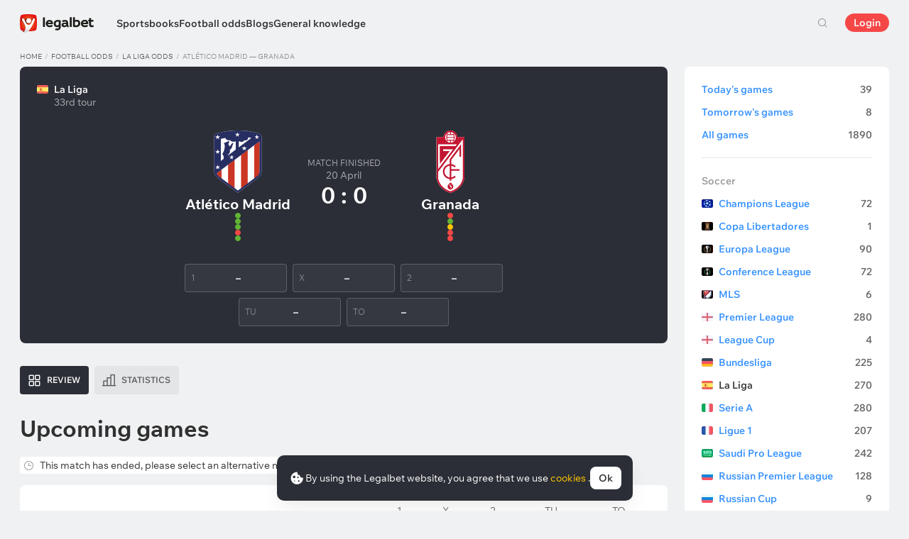

--- FILE ---
content_type: text/html; charset=UTF-8
request_url: https://legalbet.com/game-center/atletico-madrid-granada-20-04-2022/
body_size: 29959
content:

<!DOCTYPE html>
<html lang="en-us">

<head>
    <meta charset="UTF-8">
    <meta name="viewport" content="width=device-width, initial-scale=1">
            <link rel="preload" href="/wp/fonts/legalbet-iconfont.ttf?12292deb039865a62035" as="font" type="font/ttf" crossorigin>
<link rel="preload" href="/wp/fonts/WixMadeforText-Regular.woff2?1137aca054842fc7ec8c" as="font" type="font/woff2" crossorigin>
<link rel="preload" href="/wp/fonts/WixMadeforText-Bold.woff2?5e9e5e4bca623d8fbb12" as="font" type="font/woff2" crossorigin>
<link rel="preload" href="/wp/fonts/WixMadeforText-SemiBold.woff2?00865123f3f9809f1318" as="font" type="font/woff2" crossorigin>
<link rel="preload" href="https://cbzxy.com/ay/loader.js?v=1762446900" as="script" crossorigin>
<link rel="preconnect" href="https://mc.yandex.ru">
<link rel="preconnect" href="https://www.google-analytics.com">
<link rel="preconnect" href="https://www.googletagmanager.com">
<link rel="preconnect" href="https://socket.legalcdn.com">
        <link rel="preload" href="/wp/css/daily-widget.css?59cde9fb9c791389c752" as="style"><link rel="preload" href="/wp/css/plus-group.css?10cba028e952b42d036f" as="style"><link rel="preload" href="/wp/css/site-menu.css?d54d2fcb25c49091e44e" as="style"><link rel="preload" href="/wp/css/app_css-links-slider.css?d8457a367053f05483e7" as="style"><link rel="preload" href="/wp/css/betting-center.css?1cbc6b2857b22e059886" as="style"><link rel="preload" href="/wp/css/app_css-betting-center.css?20a94da7bbc50902d566" as="style"><link rel="preload" href="/wp/css/app_css-_tooltip-locked.css?1eb14f7cb1f3b190da7b" as="style"><link rel="preload" href="/wp/css/app_css-_slider-image-popup.css?669e72bfdb9a5fd9b8c5" as="style"><link rel="preload" href="/wp/css/app_css-_round-nav.css?194c6cd9992630c3063b" as="style"><link rel="preload" href="/wp/css/node_modules-swiper-bundle.min.css?4dc49d4413a17629ac12" as="style"><link rel="preload" href="/wp/css/app_css-_slider-base.css?264fea9fb1d920de60b1" as="style"><link rel="preload" href="/wp/css/tournament.css?24efc37776b1a6c7e869" as="style"><link rel="preload" href="/wp/css/app_css-tournament.css?a0d2ed5e24bdccf573bf" as="style"><link rel="preload" href="/wp/css/bonuses-cards.css?c7b14416130dd4b43448" as="style"><link rel="preload" href="/wp/css/app_css-_similar-matches.css?168c456de0254fe6f46f" as="style"><link rel="stylesheet" href="/wp/css/app_css-_similar-matches.css?168c456de0254fe6f46f"><link rel="stylesheet" href="/wp/css/bonuses-cards.css?c7b14416130dd4b43448"><link rel="stylesheet" href="/wp/css/app_css-tournament.css?a0d2ed5e24bdccf573bf"><link rel="stylesheet" href="/wp/css/tournament.css?24efc37776b1a6c7e869"><link rel="stylesheet" href="/wp/css/app_css-_slider-base.css?264fea9fb1d920de60b1"><link rel="stylesheet" href="/wp/css/node_modules-swiper-bundle.min.css?4dc49d4413a17629ac12"><link rel="stylesheet" href="/wp/css/app_css-_round-nav.css?194c6cd9992630c3063b"><link rel="stylesheet" href="/wp/css/app_css-_slider-image-popup.css?669e72bfdb9a5fd9b8c5"><link rel="stylesheet" href="/wp/css/app_css-_tooltip-locked.css?1eb14f7cb1f3b190da7b"><link rel="stylesheet" href="/wp/css/app_css-betting-center.css?20a94da7bbc50902d566"><link rel="stylesheet" href="/wp/css/betting-center.css?1cbc6b2857b22e059886"><link rel="stylesheet" href="/wp/css/app_css-links-slider.css?d8457a367053f05483e7"><link rel="stylesheet" href="/wp/css/site-menu.css?d54d2fcb25c49091e44e"><link rel="stylesheet" href="/wp/css/plus-group.css?10cba028e952b42d036f"><link rel="stylesheet" href="/wp/css/daily-widget.css?59cde9fb9c791389c752">

    <style type="text/css">
        .c-70941us,.bar-70941us:hover,.c-70941-gradientus{background:#000000}.c-70947us,.bar-70947us:hover,.c-70947-gradientus{background:#292a2e}.c-70953us,.bar-70953us:hover,.c-70953-gradientus{background:#e58030}.c-70959us,.bar-70959us:hover,.c-70959-gradientus{background:#152a47}.c-70965us,.bar-70965us:hover,.c-70965-gradientus{background:#000000}.c-70971us,.bar-70971us:hover,.c-70971-gradientus{background:#001171}.c-70977us,.bar-70977us:hover,.c-70977-gradientus{background:#1b1b1b}.c-70986us,.bar-70986us:hover,.c-70986-gradientus{background:#000000}.c-70996us,.bar-70996us:hover,.c-70996-gradientus{background:#1385bf}.c-71006us,.bar-71006us:hover,.c-71006-gradientus{background:#fa6200}.c-71016us,.bar-71016us:hover,.c-71016-gradientus{background:#000000}.c-71026us,.bar-71026us:hover,.c-71026-gradientus{background:#193052}.c-71036us,.bar-71036us:hover,.c-71036-gradientus{background:#c29335}.c-71046us,.bar-71046us:hover,.c-71046-gradientus{background:#144c79}.c-71056us,.bar-71056us:hover,.c-71056-gradientus{background:#04671e}.c-71066us,.bar-71066us:hover,.c-71066-gradientus{background:#016001}.c-71086us,.bar-71086us:hover,.c-71086-gradientus{background:#265f92}.c-71106us,.bar-71106us:hover,.c-71106-gradientus{background:#000000}.c-71166us,.bar-71166us:hover,.c-71166-gradientus{background:#000000}.c-71186us,.bar-71186us:hover,.c-71186-gradientus{background:#000000}.c-71206us,.bar-71206us:hover,.c-71206-gradientus{background:#000000}.c-71226us,.bar-71226us:hover,.c-71226-gradientus{background:#18355d}.c-71246us,.bar-71246us:hover,.c-71246-gradientus{background:#000000}.c-71266us,.bar-71266us:hover,.c-71266-gradientus{background:#000000}.c-71286us,.bar-71286us:hover,.c-71286-gradientus{background:#000000}.c-71306us,.bar-71306us:hover,.c-71306-gradientus{background:#000000}.c-71326us,.bar-71326us:hover,.c-71326-gradientus{background:#000000}.c-71346us,.bar-71346us:hover,.c-71346-gradientus{background:#000000}.c-71366us,.bar-71366us:hover,.c-71366-gradientus{background:#000000}.c-71386us,.bar-71386us:hover,.c-71386-gradientus{background:#000000}.c-71406us,.bar-71406us:hover,.c-71406-gradientus{background:#000000}.c-71426us,.bar-71426us:hover,.c-71426-gradientus{background:#000000}.c-71446us,.bar-71446us:hover,.c-71446-gradientus{background:#000000}.c-71466us,.bar-71466us:hover,.c-71466-gradientus{background:#0e4b98}.c-71486us,.bar-71486us:hover,.c-71486-gradientus{background:#000000}.c-71506us,.bar-71506us:hover,.c-71506-gradientus{background:#000000}.c-71526us,.bar-71526us:hover,.c-71526-gradientus{background:#aa182c}.c-71546us,.bar-71546us:hover,.c-71546-gradientus{background:#000000}.c-71566us,.bar-71566us:hover,.c-71566-gradientus{background:#1c2c39}.c-71586us,.bar-71586us:hover,.c-71586-gradientus{background:#000000}.c-71606us,.bar-71606us:hover,.c-71606-gradientus{background:#000000}
    </style>

        
    <meta http-equiv="X-UA-Compatible" content="IE=edge">
            <title>Result Atlético Madrid - Granada April 20, 2022: match score</title>
                                    <meta name="description" content="⚽ Everything about Atlético Madrid - Granada game: statistics for bets, experts tips, best odds in Legalbet betting-center for April 20, 2022"/>
                <meta name="robots" content="noindex,nofollow"/>
    
                        <link rel="shortcut icon" href="https://web.legalcdn.org/img/favicons4/favicon-48x48.ico" >
<link rel="shortcut icon" type="image/png" href="https://web.legalcdn.org/img/favicons4/favicon-48x48.png" >
<link rel="apple-touch-icon" href="https://web.legalcdn.org/wp/images/a2hs-daily/192x192.442db58ae7dac32d1cd3.png">
<link rel="mask-icon" href="https://web.legalcdn.org/img/favicons4/safari-pinned-tab.svg" color="#d0021b">
<meta name="theme-color" content="#ffffff">
            <link rel="manifest" href="/android/webmanifest.json" crossorigin="use-credentials">
        <meta name="msapplication-config" content="browserconfig.xml">
    <meta property="og:locale" content="en-US"/>
    <meta property="og:type" content="article"/>
    <meta property="og:site_name" content="legalbet.com"/>
    <meta property="og:title" content="Result Atlético Madrid - Granada April 20, 2022: match score"/>
    <meta property="og:description" content="⚽ Everything about Atlético Madrid - Granada game: statistics for bets, experts tips, best odds in Legalbet betting-center for April 20, 2022"/>
    <meta property="og:url" content="https://legalbet.com/game-center/atletico-madrid-granada-20-04-2022/"/>
    <meta name="twitter:url" content="https://legalbet.com/game-center/atletico-madrid-granada-20-04-2022/"/>
    <meta name="twitter:title" content="Result Atlético Madrid - Granada April 20, 2022: match score"/>
    <meta name="twitter:description" content="⚽ Everything about Atlético Madrid - Granada game: statistics for bets, experts tips, best odds in Legalbet betting-center for April 20, 2022"/>
                                
            
    <meta name="twitter:card" content="summary_large_image">
<meta property="og:image" content="https://web.legalcdn.org/img/social_meta/social_meta_match.png" />
<meta name="twitter:image" content="https://web.legalcdn.org/img/social_meta/social_meta_match.png"/>
            
            
    
</head>

<body data-auth="0" class="is-legalbet is-not-mobile  light-theme-menu-flag" data-locale="us">

<!--site header begin-->



<!--site header end-->

<div class="site-layout ">
    <main class="site-content ">
		                                    
                                                
		        <header class="header site-header compact site-header_sticky match-with-tabs">
            <div class="site-heaer__inner  ">
                <div class="container site-menu-container-js ">
					                    

<div class="site-header-new-menu-container">
	<div class="new-site-menu-vue ssr-vue-app"
		 data-data="{&quot;menu_items&quot;:[{&quot;id&quot;:&quot;a86bee47-e17d-43fc-b688-9800c8975c96&quot;,&quot;url&quot;:&quot;&quot;,&quot;icon&quot;:&quot;&quot;,&quot;type&quot;:&quot;section&quot;,&quot;level&quot;:1,&quot;title&quot;:&quot;&quot;,&quot;status&quot;:&quot;&quot;,&quot;children&quot;:[{&quot;id&quot;:&quot;8f8fc26a-7785-40b2-be8c-3b942da78b62&quot;,&quot;url&quot;:&quot;\/us\/sportbooks\/&quot;,&quot;icon&quot;:&quot;rating&quot;,&quot;type&quot;:&quot;menu&quot;,&quot;level&quot;:1,&quot;title&quot;:&quot;Sportsbooks&quot;,&quot;status&quot;:&quot;&quot;,&quot;children&quot;:[{&quot;id&quot;:&quot;cc4875d1-dd21-458c-86e5-06e2d7b37394&quot;,&quot;url&quot;:&quot;&quot;,&quot;icon&quot;:&quot;&quot;,&quot;type&quot;:&quot;section&quot;,&quot;level&quot;:2,&quot;title&quot;:&quot;&quot;,&quot;status&quot;:&quot;&quot;,&quot;children&quot;:[{&quot;id&quot;:&quot;f73da448-8bb7-47bd-bfa4-7fd7beacd212&quot;,&quot;url&quot;:&quot;\/us\/rating-user\/&quot;,&quot;icon&quot;:&quot;like&quot;,&quot;type&quot;:&quot;menu&quot;,&quot;level&quot;:2,&quot;title&quot;:&quot;User rating&quot;,&quot;status&quot;:&quot;&quot;,&quot;children&quot;:[],&quot;iconPool&quot;:&quot;generalIconPool&quot;,&quot;isHidden&quot;:false,&quot;isDefaultShow&quot;:false,&quot;geoAllowedLocales&quot;:[]},{&quot;id&quot;:&quot;c33a4bd9-868f-4786-9856-6f83008fe8d1&quot;,&quot;url&quot;:&quot;\/us\/rating-odds\/&quot;,&quot;icon&quot;:&quot;percent&quot;,&quot;type&quot;:&quot;menu&quot;,&quot;level&quot;:2,&quot;title&quot;:&quot;Rating by odds&quot;,&quot;status&quot;:&quot;&quot;,&quot;children&quot;:[],&quot;iconPool&quot;:&quot;generalIconPool&quot;,&quot;isHidden&quot;:false,&quot;isDefaultShow&quot;:false,&quot;geoAllowedLocales&quot;:[]},{&quot;id&quot;:&quot;6eb33866-4fa9-46af-9d72-bd8522cee3bb&quot;,&quot;url&quot;:&quot;\/us\/rating-line\/&quot;,&quot;icon&quot;:&quot;upright&quot;,&quot;type&quot;:&quot;menu&quot;,&quot;level&quot;:2,&quot;title&quot;:&quot;Rating by lines&quot;,&quot;status&quot;:&quot;&quot;,&quot;children&quot;:[],&quot;iconPool&quot;:&quot;generalIconPool&quot;,&quot;isHidden&quot;:false,&quot;isDefaultShow&quot;:false,&quot;geoAllowedLocales&quot;:[]},{&quot;id&quot;:&quot;638baf3b-9f4c-4226-8e18-d62090e6ad38&quot;,&quot;url&quot;:&quot;\/us\/rating-live\/&quot;,&quot;icon&quot;:&quot;live&quot;,&quot;type&quot;:&quot;menu&quot;,&quot;level&quot;:2,&quot;title&quot;:&quot;Rating on Live Betting&quot;,&quot;status&quot;:&quot;&quot;,&quot;children&quot;:[],&quot;iconPool&quot;:&quot;generalIconPool&quot;,&quot;isHidden&quot;:false,&quot;isDefaultShow&quot;:false,&quot;geoAllowedLocales&quot;:[]},{&quot;id&quot;:&quot;04dac05e-9da5-4019-9761-e77363285695&quot;,&quot;url&quot;:&quot;\/rating-cybersport\/&quot;,&quot;icon&quot;:&quot;cybersport&quot;,&quot;type&quot;:&quot;menu&quot;,&quot;level&quot;:2,&quot;title&quot;:&quot;eSports&quot;,&quot;status&quot;:&quot;&quot;,&quot;children&quot;:[],&quot;iconPool&quot;:&quot;generalIconPool&quot;,&quot;isHidden&quot;:false,&quot;isDefaultShow&quot;:false,&quot;geoAllowedLocales&quot;:[]},{&quot;id&quot;:&quot;97d0a59c-69ce-40aa-af75-1b7b54f378d0&quot;,&quot;url&quot;:&quot;\/us\/rating-best-bonus\/&quot;,&quot;icon&quot;:&quot;bonus&quot;,&quot;type&quot;:&quot;menu&quot;,&quot;level&quot;:2,&quot;title&quot;:&quot;Sportsbooks with bonuses&quot;,&quot;status&quot;:&quot;&quot;,&quot;children&quot;:[],&quot;iconPool&quot;:&quot;generalIconPool&quot;,&quot;isHidden&quot;:false,&quot;isDefaultShow&quot;:false,&quot;geoAllowedLocales&quot;:[]},{&quot;id&quot;:&quot;fcea6756-bde8-4a7c-9a22-6aa62dd2afaf&quot;,&quot;url&quot;:&quot;\/us\/betting-apps\/&quot;,&quot;icon&quot;:&quot;mobile&quot;,&quot;type&quot;:&quot;menu&quot;,&quot;level&quot;:2,&quot;title&quot;:&quot;Sportsbook Apps&quot;,&quot;status&quot;:&quot;&quot;,&quot;children&quot;:[],&quot;iconPool&quot;:&quot;generalIconPool&quot;,&quot;isHidden&quot;:false,&quot;isDefaultShow&quot;:false,&quot;geoAllowedLocales&quot;:[]},{&quot;id&quot;:&quot;1bc8b6ac-3b65-4bb9-b7fd-628e9988befe&quot;,&quot;url&quot;:&quot;\/us\/sportbooks\/&quot;,&quot;icon&quot;:&quot;legal&quot;,&quot;type&quot;:&quot;menu&quot;,&quot;level&quot;:2,&quot;title&quot;:&quot;All sportsbooks&quot;,&quot;status&quot;:&quot;&quot;,&quot;children&quot;:[],&quot;iconPool&quot;:&quot;generalIconPool&quot;,&quot;isHidden&quot;:false,&quot;isDefaultShow&quot;:false,&quot;isHiddenDesktop&quot;:false,&quot;geoAllowedLocales&quot;:[]}],&quot;iconPool&quot;:&quot;generalIconPool&quot;,&quot;isHidden&quot;:false,&quot;isDefaultShow&quot;:false,&quot;geoAllowedLocales&quot;:[]}],&quot;iconPool&quot;:&quot;generalIconPool&quot;,&quot;isHidden&quot;:false,&quot;isDefaultShow&quot;:false,&quot;geoAllowedLocales&quot;:[]},{&quot;id&quot;:&quot;22bad920-312a-4269-bc66-62136736b280&quot;,&quot;url&quot;:&quot;\/game-center\/&quot;,&quot;icon&quot;:&quot;bettingcenter&quot;,&quot;type&quot;:&quot;menu&quot;,&quot;level&quot;:1,&quot;title&quot;:&quot;Football odds&quot;,&quot;status&quot;:&quot;&quot;,&quot;children&quot;:[{&quot;id&quot;:&quot;d9615912-19cc-40e5-a2b1-a0706274daae&quot;,&quot;url&quot;:&quot;&quot;,&quot;icon&quot;:&quot;top-match&quot;,&quot;type&quot;:&quot;section&quot;,&quot;level&quot;:&quot;&quot;,&quot;title&quot;:&quot;&quot;,&quot;status&quot;:&quot;&quot;,&quot;children&quot;:[{&quot;id&quot;:&quot;9f8ee602-690b-4870-9f5b-c5682557dd84&quot;,&quot;url&quot;:&quot;\/game-center\/al-hazem-al-khaleej-06-11-2025\/&quot;,&quot;icon&quot;:&quot;fire-3-fill top-match&quot;,&quot;type&quot;:&quot;menu&quot;,&quot;level&quot;:&quot;&quot;,&quot;title&quot;:&quot;Al Hazem \u2014 Al Khaleej&quot;,&quot;status&quot;:&quot;&quot;,&quot;children&quot;:[],&quot;iconPool&quot;:&quot;generalIconPool&quot;,&quot;isHidden&quot;:false,&quot;isDefaultShow&quot;:false,&quot;geoAllowedLocales&quot;:[]},{&quot;id&quot;:&quot;feb92987-300f-47c7-98d9-24f3821d141d&quot;,&quot;url&quot;:&quot;\/game-center\/qadsia-sc-al-kholood-06-11-2025\/&quot;,&quot;icon&quot;:&quot;fire-3-fill top-match&quot;,&quot;type&quot;:&quot;menu&quot;,&quot;level&quot;:&quot;&quot;,&quot;title&quot;:&quot;Al-Qadsiah \u2014 Al Kholood&quot;,&quot;status&quot;:&quot;&quot;,&quot;children&quot;:[],&quot;iconPool&quot;:&quot;generalIconPool&quot;,&quot;isHidden&quot;:false,&quot;isDefaultShow&quot;:false,&quot;geoAllowedLocales&quot;:[]}],&quot;iconPool&quot;:&quot;generalIconPool&quot;,&quot;isHidden&quot;:false,&quot;isDefaultShow&quot;:false,&quot;geoAllowedLocales&quot;:[]},{&quot;id&quot;:&quot;77cbbc2f-913f-4ed7-a78c-1c6c583af192&quot;,&quot;url&quot;:&quot;&quot;,&quot;icon&quot;:&quot;&quot;,&quot;type&quot;:&quot;section&quot;,&quot;level&quot;:2,&quot;title&quot;:&quot;&quot;,&quot;status&quot;:&quot;&quot;,&quot;children&quot;:[{&quot;id&quot;:&quot;520f9839-12d9-45b8-a9ef-0b0aebcf8a9b&quot;,&quot;url&quot;:&quot;\/game-center\/today\/&quot;,&quot;icon&quot;:&quot;&quot;,&quot;type&quot;:&quot;menu&quot;,&quot;level&quot;:2,&quot;title&quot;:&quot;Today&#039;s games&quot;,&quot;status&quot;:&quot;&quot;,&quot;children&quot;:[],&quot;iconPool&quot;:&quot;generalIconPool&quot;,&quot;isHidden&quot;:false,&quot;isDefaultShow&quot;:false,&quot;geoAllowedLocales&quot;:[]},{&quot;id&quot;:&quot;942d6593-5692-489d-9c44-79148c287372&quot;,&quot;url&quot;:&quot;\/game-center\/tomorrow\/&quot;,&quot;icon&quot;:&quot;&quot;,&quot;type&quot;:&quot;menu&quot;,&quot;level&quot;:2,&quot;title&quot;:&quot;Tomorrow&#039;s games&quot;,&quot;status&quot;:&quot;&quot;,&quot;children&quot;:[],&quot;iconPool&quot;:&quot;generalIconPool&quot;,&quot;isHidden&quot;:false,&quot;isDefaultShow&quot;:false,&quot;geoAllowedLocales&quot;:[]},{&quot;id&quot;:&quot;e63466cc-b0f5-40ba-875e-9088673edb1c&quot;,&quot;url&quot;:&quot;\/game-center\/&quot;,&quot;icon&quot;:&quot;&quot;,&quot;type&quot;:&quot;menu&quot;,&quot;level&quot;:2,&quot;title&quot;:&quot;All games&quot;,&quot;status&quot;:&quot;&quot;,&quot;children&quot;:[],&quot;iconPool&quot;:&quot;generalIconPool&quot;,&quot;isHidden&quot;:false,&quot;isDefaultShow&quot;:false,&quot;geoAllowedLocales&quot;:[]},{&quot;id&quot;:&quot;afd00d8d-090a-40c0-b188-7a142cf10eca&quot;,&quot;url&quot;:&quot;\/game-center\/&quot;,&quot;icon&quot;:&quot;football&quot;,&quot;type&quot;:&quot;menu&quot;,&quot;level&quot;:2,&quot;title&quot;:&quot;Soccer&quot;,&quot;status&quot;:&quot;&quot;,&quot;children&quot;:[{&quot;id&quot;:&quot;a9eb3d20-b19c-4319-9be7-36812f3e6b5d&quot;,&quot;url&quot;:&quot;&quot;,&quot;icon&quot;:&quot;&quot;,&quot;type&quot;:&quot;section&quot;,&quot;level&quot;:3,&quot;title&quot;:&quot;&quot;,&quot;status&quot;:&quot;&quot;,&quot;children&quot;:[{&quot;id&quot;:&quot;25fb35f4-f0c7-4d0f-b4dc-040d12c2e266&quot;,&quot;url&quot;:&quot;\/game-center\/tournaments\/champions-league\/&quot;,&quot;icon&quot;:&quot;https:\/\/web.legalcdn.org\/wp\/images\/tournaments-icons\/flag326322.bff1aadf04563b035218.svg&quot;,&quot;type&quot;:&quot;menu&quot;,&quot;level&quot;:3,&quot;title&quot;:&quot;Champions League&quot;,&quot;status&quot;:&quot;&quot;,&quot;children&quot;:[],&quot;iconPool&quot;:&quot;tournamentsIconPool&quot;,&quot;isHidden&quot;:false,&quot;isDefaultShow&quot;:false,&quot;geoAllowedLocales&quot;:[]},{&quot;id&quot;:&quot;43f8b059-58c7-4b93-b19d-8b98f89f2316&quot;,&quot;url&quot;:&quot;\/game-center\/tournaments\/copa-libertadores\/&quot;,&quot;icon&quot;:&quot;https:\/\/web.legalcdn.org\/wp\/images\/tournaments-icons\/flag326316.494f664789c5b873de27.svg&quot;,&quot;type&quot;:&quot;menu&quot;,&quot;level&quot;:3,&quot;title&quot;:&quot;Copa Libertadores&quot;,&quot;status&quot;:&quot;&quot;,&quot;children&quot;:[],&quot;iconPool&quot;:&quot;tournamentsIconPool&quot;,&quot;isHidden&quot;:false,&quot;isDefaultShow&quot;:false,&quot;isHiddenDesktop&quot;:false,&quot;geoAllowedLocales&quot;:[]},{&quot;id&quot;:&quot;b76435fa-2bf2-4610-acce-68bf40200bdc&quot;,&quot;url&quot;:&quot;\/game-center\/tournaments\/europa-league\/&quot;,&quot;icon&quot;:&quot;https:\/\/web.legalcdn.org\/wp\/images\/tournaments-icons\/flag326319.7699b4ee5f0105b78412.svg&quot;,&quot;type&quot;:&quot;menu&quot;,&quot;level&quot;:3,&quot;title&quot;:&quot;Europa League&quot;,&quot;status&quot;:&quot;&quot;,&quot;children&quot;:[],&quot;iconPool&quot;:&quot;tournamentsIconPool&quot;,&quot;isHidden&quot;:false,&quot;isDefaultShow&quot;:false,&quot;geoAllowedLocales&quot;:[]},{&quot;id&quot;:&quot;d9fc0fa6-931a-43b1-afd2-ebe5e6b49b58&quot;,&quot;url&quot;:&quot;\/game-center\/tournaments\/europa-conference-league\/&quot;,&quot;icon&quot;:&quot;https:\/\/web.legalcdn.org\/wp\/images\/tournaments-icons\/Group17211.31eb8869696c56553b0e.svg&quot;,&quot;type&quot;:&quot;menu&quot;,&quot;level&quot;:3,&quot;title&quot;:&quot;Conference League&quot;,&quot;status&quot;:&quot;&quot;,&quot;children&quot;:[],&quot;iconPool&quot;:&quot;tournamentsIconPool&quot;,&quot;isHidden&quot;:false,&quot;isDefaultShow&quot;:false,&quot;geoAllowedLocales&quot;:[]},{&quot;id&quot;:&quot;b6063e45-a9a6-43fa-963b-a63f03d6713a&quot;,&quot;url&quot;:&quot;\/game-center\/tournaments\/premier-league\/&quot;,&quot;icon&quot;:&quot;https:\/\/web.legalcdn.org\/wp\/images\/tournaments-icons\/gbeng.ee3571430d489c32deac.svg&quot;,&quot;type&quot;:&quot;menu&quot;,&quot;level&quot;:3,&quot;title&quot;:&quot;Premier League&quot;,&quot;status&quot;:&quot;&quot;,&quot;children&quot;:[],&quot;iconPool&quot;:&quot;tournamentsIconPool&quot;,&quot;isHidden&quot;:false,&quot;isDefaultShow&quot;:false,&quot;geoAllowedLocales&quot;:[]},{&quot;id&quot;:&quot;8af9a50a-e38b-449b-bd0b-9ed53f9a66d3&quot;,&quot;url&quot;:&quot;\/game-center\/tournaments\/fa-cup\/&quot;,&quot;icon&quot;:&quot;https:\/\/web.legalcdn.org\/wp\/images\/tournaments-icons\/gbeng.ee3571430d489c32deac.svg&quot;,&quot;type&quot;:&quot;menu&quot;,&quot;level&quot;:3,&quot;title&quot;:&quot;FA Cup&quot;,&quot;status&quot;:&quot;&quot;,&quot;children&quot;:[],&quot;iconPool&quot;:&quot;tournamentsIconPool&quot;,&quot;isHidden&quot;:false,&quot;isDefaultShow&quot;:false,&quot;geoAllowedLocales&quot;:[]},{&quot;id&quot;:&quot;76a8ee76-37be-492c-919c-8ec39f976ab3&quot;,&quot;url&quot;:&quot;\/game-center\/tournaments\/bundesliga\/&quot;,&quot;icon&quot;:&quot;https:\/\/web.legalcdn.org\/wp\/images\/tournaments-icons\/de.adc6c9b3594fb2f4a4df.svg&quot;,&quot;type&quot;:&quot;menu&quot;,&quot;level&quot;:3,&quot;title&quot;:&quot;Bundesliga&quot;,&quot;status&quot;:&quot;&quot;,&quot;children&quot;:[],&quot;iconPool&quot;:&quot;tournamentsIconPool&quot;,&quot;isHidden&quot;:false,&quot;isDefaultShow&quot;:false,&quot;geoAllowedLocales&quot;:[]},{&quot;id&quot;:&quot;82ba6052-ef25-40ab-9efc-f94ff5cc3da7&quot;,&quot;url&quot;:&quot;\/game-center\/tournaments\/dfb-pokal\/&quot;,&quot;icon&quot;:&quot;https:\/\/web.legalcdn.org\/wp\/images\/tournaments-icons\/de.adc6c9b3594fb2f4a4df.svg&quot;,&quot;type&quot;:&quot;menu&quot;,&quot;level&quot;:3,&quot;title&quot;:&quot;DFB-Pokal&quot;,&quot;status&quot;:&quot;&quot;,&quot;children&quot;:[],&quot;iconPool&quot;:&quot;tournamentsIconPool&quot;,&quot;isHidden&quot;:false,&quot;isDefaultShow&quot;:false,&quot;geoAllowedLocales&quot;:[]},{&quot;id&quot;:&quot;46e4f8cc-e5c1-41e3-9e8f-dc7180e824fe&quot;,&quot;url&quot;:&quot;\/game-center\/tournaments\/la-liga\/&quot;,&quot;icon&quot;:&quot;https:\/\/web.legalcdn.org\/wp\/images\/tournaments-icons\/es.5eb0e136ce8b46d4a70c.svg&quot;,&quot;type&quot;:&quot;menu&quot;,&quot;level&quot;:3,&quot;title&quot;:&quot;La Liga&quot;,&quot;status&quot;:&quot;&quot;,&quot;children&quot;:[],&quot;iconPool&quot;:&quot;tournamentsIconPool&quot;,&quot;isHidden&quot;:false,&quot;isDefaultShow&quot;:false,&quot;geoAllowedLocales&quot;:[]},{&quot;id&quot;:&quot;313d63e9-2da0-4231-9fa9-367e1686b0e2&quot;,&quot;url&quot;:&quot;\/game-center\/tournaments\/copa-del-rey\/&quot;,&quot;icon&quot;:&quot;https:\/\/web.legalcdn.org\/wp\/images\/tournaments-icons\/es.5eb0e136ce8b46d4a70c.svg&quot;,&quot;type&quot;:&quot;menu&quot;,&quot;level&quot;:3,&quot;title&quot;:&quot;Copa del Rey&quot;,&quot;status&quot;:&quot;&quot;,&quot;children&quot;:[],&quot;iconPool&quot;:&quot;tournamentsIconPool&quot;,&quot;isHidden&quot;:false,&quot;isDefaultShow&quot;:false,&quot;geoAllowedLocales&quot;:[]},{&quot;id&quot;:&quot;6f96a668-354b-4de1-88e7-3d606ef9ac39&quot;,&quot;url&quot;:&quot;\/game-center\/tournaments\/serie-a\/&quot;,&quot;icon&quot;:&quot;https:\/\/web.legalcdn.org\/wp\/images\/tournaments-icons\/it.08db2cd122d5f99494dd.svg&quot;,&quot;type&quot;:&quot;menu&quot;,&quot;level&quot;:3,&quot;title&quot;:&quot;Serie A&quot;,&quot;status&quot;:&quot;&quot;,&quot;children&quot;:[],&quot;iconPool&quot;:&quot;tournamentsIconPool&quot;,&quot;isHidden&quot;:false,&quot;isDefaultShow&quot;:false,&quot;geoAllowedLocales&quot;:[]},{&quot;id&quot;:&quot;a8e68a9c-c7f8-400e-987a-63b9512c5777&quot;,&quot;url&quot;:&quot;\/game-center\/tournaments\/coppa-italia\/&quot;,&quot;icon&quot;:&quot;https:\/\/web.legalcdn.org\/wp\/images\/tournaments-icons\/it.08db2cd122d5f99494dd.svg&quot;,&quot;type&quot;:&quot;menu&quot;,&quot;level&quot;:3,&quot;title&quot;:&quot;Coppa Italia&quot;,&quot;status&quot;:&quot;&quot;,&quot;children&quot;:[],&quot;iconPool&quot;:&quot;tournamentsIconPool&quot;,&quot;isHidden&quot;:false,&quot;isDefaultShow&quot;:false,&quot;geoAllowedLocales&quot;:[]},{&quot;id&quot;:&quot;bdd940c3-cdd1-4ea1-8741-e5efe2a4f811&quot;,&quot;url&quot;:&quot;\/game-center\/tournaments\/ligue-1\/&quot;,&quot;icon&quot;:&quot;https:\/\/web.legalcdn.org\/wp\/images\/tournaments-icons\/yt.433b076a0fbb984af9f2.svg&quot;,&quot;type&quot;:&quot;menu&quot;,&quot;level&quot;:3,&quot;title&quot;:&quot;Ligue 1&quot;,&quot;status&quot;:&quot;&quot;,&quot;children&quot;:[],&quot;iconPool&quot;:&quot;tournamentsIconPool&quot;,&quot;isHidden&quot;:false,&quot;isDefaultShow&quot;:false,&quot;geoAllowedLocales&quot;:[]},{&quot;id&quot;:&quot;5920e257-2d89-434f-89a0-0bd19ff1b618&quot;,&quot;url&quot;:&quot;\/game-center\/tournaments\/saudi-pro-league\/&quot;,&quot;icon&quot;:&quot;https:\/\/web.legalcdn.org\/wp\/images\/tournaments-icons\/sa.d8883de1ad179545654b.svg&quot;,&quot;type&quot;:&quot;menu&quot;,&quot;level&quot;:3,&quot;title&quot;:&quot;Saudi Pro League&quot;,&quot;status&quot;:&quot;&quot;,&quot;children&quot;:[],&quot;iconPool&quot;:&quot;tournamentsIconPool&quot;,&quot;isHidden&quot;:false,&quot;isDefaultShow&quot;:false,&quot;geoAllowedLocales&quot;:[]},{&quot;id&quot;:&quot;7e9dd3e5-1b13-4364-aa42-585783afafa1&quot;,&quot;url&quot;:&quot;\/game-center\/tournaments\/coupe-de-france\/&quot;,&quot;icon&quot;:&quot;https:\/\/web.legalcdn.org\/wp\/images\/tournaments-icons\/yt.433b076a0fbb984af9f2.svg&quot;,&quot;type&quot;:&quot;menu&quot;,&quot;level&quot;:3,&quot;title&quot;:&quot;French Cup&quot;,&quot;status&quot;:&quot;&quot;,&quot;children&quot;:[],&quot;iconPool&quot;:&quot;tournamentsIconPool&quot;,&quot;isHidden&quot;:false,&quot;isDefaultShow&quot;:false,&quot;isHiddenDesktop&quot;:false,&quot;geoAllowedLocales&quot;:[]},{&quot;id&quot;:&quot;f886580b-b417-4518-a98a-b57e7e81e0b3&quot;,&quot;url&quot;:&quot;\/game-center\/tournaments\/russian-premer-liga\/&quot;,&quot;icon&quot;:&quot;https:\/\/web.legalcdn.org\/wp\/images\/tournaments-icons\/ru.097b629d57d4188b9b83.svg&quot;,&quot;type&quot;:&quot;menu&quot;,&quot;level&quot;:3,&quot;title&quot;:&quot;Russian Premier League&quot;,&quot;status&quot;:&quot;&quot;,&quot;children&quot;:[],&quot;iconPool&quot;:&quot;tournamentsIconPool&quot;,&quot;isHidden&quot;:false,&quot;isDefaultShow&quot;:false,&quot;geoAllowedLocales&quot;:[]},{&quot;id&quot;:&quot;15fe1100-e1c2-4446-af37-fb7f007d2227&quot;,&quot;url&quot;:&quot;\/game-center\/tournaments\/russian-cup\/&quot;,&quot;icon&quot;:&quot;https:\/\/web.legalcdn.org\/wp\/images\/tournaments-icons\/ru.097b629d57d4188b9b83.svg&quot;,&quot;type&quot;:&quot;menu&quot;,&quot;level&quot;:3,&quot;title&quot;:&quot;Russian Cup&quot;,&quot;status&quot;:&quot;&quot;,&quot;children&quot;:[],&quot;iconPool&quot;:&quot;tournamentsIconPool&quot;,&quot;isHidden&quot;:false,&quot;isDefaultShow&quot;:false,&quot;geoAllowedLocales&quot;:[]},{&quot;id&quot;:&quot;870cfa2c-c8ff-46e0-a1cc-1755f493fa8e&quot;,&quot;url&quot;:&quot;\/game-center\/tournaments\/nations-league\/&quot;,&quot;icon&quot;:&quot;https:\/\/web.legalcdn.org\/wp\/images\/tournaments-icons\/flag32638.c09e0779b6773a2c2a60.svg&quot;,&quot;type&quot;:&quot;menu&quot;,&quot;level&quot;:3,&quot;title&quot;:&quot;Nations League&quot;,&quot;status&quot;:&quot;&quot;,&quot;children&quot;:[],&quot;iconPool&quot;:&quot;tournamentsIconPool&quot;,&quot;isHidden&quot;:false,&quot;isDefaultShow&quot;:false,&quot;geoAllowedLocales&quot;:[]},{&quot;id&quot;:&quot;89605f0a-5af8-40e5-9a17-a036a8b8eb59&quot;,&quot;url&quot;:&quot;\/game-center\/&quot;,&quot;icon&quot;:&quot;&quot;,&quot;type&quot;:&quot;menu&quot;,&quot;level&quot;:3,&quot;title&quot;:&quot;All games&quot;,&quot;status&quot;:&quot;&quot;,&quot;children&quot;:[],&quot;iconPool&quot;:&quot;generalIconPool&quot;,&quot;isHidden&quot;:false,&quot;menuType&quot;:&quot;default&quot;,&quot;isDefaultShow&quot;:false,&quot;isHiddenDesktop&quot;:true,&quot;geoAllowedLocales&quot;:[]}],&quot;iconPool&quot;:&quot;generalIconPool&quot;,&quot;isHidden&quot;:false,&quot;isDefaultShow&quot;:false,&quot;geoAllowedLocales&quot;:[]}],&quot;iconPool&quot;:&quot;generalIconPool&quot;,&quot;isHidden&quot;:false,&quot;isDefaultShow&quot;:false,&quot;geoAllowedLocales&quot;:[]}],&quot;iconPool&quot;:&quot;generalIconPool&quot;,&quot;isHidden&quot;:false,&quot;isDefaultShow&quot;:false,&quot;geoAllowedLocales&quot;:[]}],&quot;iconPool&quot;:&quot;generalIconPool&quot;,&quot;isHidden&quot;:false,&quot;menuType&quot;:&quot;betting-center&quot;,&quot;isDefaultShow&quot;:false,&quot;geoAllowedLocales&quot;:[]},{&quot;id&quot;:&quot;2fd4c7ef-7227-4ae8-ae43-51d5b0fb025b&quot;,&quot;url&quot;:&quot;\/best-posts\/&quot;,&quot;icon&quot;:&quot;blog-1&quot;,&quot;type&quot;:&quot;menu&quot;,&quot;level&quot;:1,&quot;title&quot;:&quot;Blogs&quot;,&quot;status&quot;:&quot;&quot;,&quot;children&quot;:[{&quot;id&quot;:&quot;bcb6e090-8aa4-4109-b2a9-8f001f0e58e0&quot;,&quot;url&quot;:&quot;&quot;,&quot;icon&quot;:&quot;&quot;,&quot;type&quot;:&quot;section&quot;,&quot;level&quot;:2,&quot;title&quot;:&quot;&quot;,&quot;status&quot;:&quot;&quot;,&quot;children&quot;:[{&quot;id&quot;:&quot;7a9574f7-99fb-434b-9ed0-703eb7994c47&quot;,&quot;url&quot;:&quot;\/best-posts\/&quot;,&quot;icon&quot;:&quot;&quot;,&quot;type&quot;:&quot;menu&quot;,&quot;level&quot;:2,&quot;title&quot;:&quot;Editor&#039;s choice&quot;,&quot;status&quot;:&quot;&quot;,&quot;children&quot;:[],&quot;iconPool&quot;:&quot;generalIconPool&quot;,&quot;isHidden&quot;:false,&quot;isDefaultShow&quot;:false,&quot;isHiddenDesktop&quot;:false,&quot;geoAllowedLocales&quot;:[]},{&quot;id&quot;:&quot;eb07bada-ac31-444d-91d5-fd6a758ba696&quot;,&quot;url&quot;:&quot;\/blogs\/tag\/mlb\/&quot;,&quot;icon&quot;:&quot;&quot;,&quot;type&quot;:&quot;menu&quot;,&quot;level&quot;:2,&quot;title&quot;:&quot;MLB&quot;,&quot;status&quot;:&quot;&quot;,&quot;children&quot;:[],&quot;iconPool&quot;:&quot;generalIconPool&quot;,&quot;isHidden&quot;:false,&quot;isDefaultShow&quot;:false,&quot;geoAllowedLocales&quot;:[]},{&quot;id&quot;:&quot;538dc934-3810-4f4f-9351-cd47c37db415&quot;,&quot;url&quot;:&quot;\/blogs\/tag\/soccer\/&quot;,&quot;icon&quot;:&quot;&quot;,&quot;type&quot;:&quot;menu&quot;,&quot;level&quot;:2,&quot;title&quot;:&quot;Soccer&quot;,&quot;status&quot;:&quot;&quot;,&quot;children&quot;:[],&quot;iconPool&quot;:&quot;generalIconPool&quot;,&quot;isHidden&quot;:false,&quot;isDefaultShow&quot;:false,&quot;geoAllowedLocales&quot;:[]},{&quot;id&quot;:&quot;7c8b599e-9ecc-4953-9ea2-4d6b5b40cfa5&quot;,&quot;url&quot;:&quot;\/blogs\/tag\/fighting\/&quot;,&quot;icon&quot;:&quot;&quot;,&quot;type&quot;:&quot;menu&quot;,&quot;level&quot;:2,&quot;title&quot;:&quot;Fights&quot;,&quot;status&quot;:&quot;&quot;,&quot;children&quot;:[],&quot;iconPool&quot;:&quot;generalIconPool&quot;,&quot;isHidden&quot;:false,&quot;isDefaultShow&quot;:false,&quot;geoAllowedLocales&quot;:[]},{&quot;id&quot;:&quot;c3979ffc-6c74-4ee8-ae97-273c1cdcada3&quot;,&quot;url&quot;:&quot;\/blogs\/tag\/industry-betting-experts\/&quot;,&quot;icon&quot;:&quot;&quot;,&quot;type&quot;:&quot;menu&quot;,&quot;level&quot;:2,&quot;title&quot;:&quot;Experts&quot;,&quot;status&quot;:&quot;&quot;,&quot;children&quot;:[],&quot;iconPool&quot;:&quot;generalIconPool&quot;,&quot;isHidden&quot;:false,&quot;isDefaultShow&quot;:false,&quot;geoAllowedLocales&quot;:[]},{&quot;id&quot;:&quot;4217af12-59b8-4520-9fce-dcc3872706ea&quot;,&quot;url&quot;:&quot;\/blogs\/&quot;,&quot;icon&quot;:&quot;&quot;,&quot;type&quot;:&quot;menu&quot;,&quot;level&quot;:2,&quot;title&quot;:&quot;All topics&quot;,&quot;status&quot;:&quot;&quot;,&quot;children&quot;:[],&quot;iconPool&quot;:&quot;generalIconPool&quot;,&quot;isHidden&quot;:false,&quot;isDefaultShow&quot;:false,&quot;geoAllowedLocales&quot;:[]}],&quot;iconPool&quot;:&quot;generalIconPool&quot;,&quot;isHidden&quot;:false,&quot;isDefaultShow&quot;:false,&quot;geoAllowedLocales&quot;:[]}],&quot;iconPool&quot;:&quot;generalIconPool&quot;,&quot;isHidden&quot;:false,&quot;isDefaultShow&quot;:false,&quot;geoAllowedLocales&quot;:[]},{&quot;id&quot;:&quot;1ea5f281-197b-4a97-a6bf-6366b7f9c134&quot;,&quot;url&quot;:&quot;\/betting-school\/&quot;,&quot;icon&quot;:&quot;betting-school&quot;,&quot;type&quot;:&quot;menu&quot;,&quot;level&quot;:1,&quot;title&quot;:&quot;General knowledge&quot;,&quot;status&quot;:&quot;&quot;,&quot;children&quot;:[{&quot;id&quot;:&quot;6b09964d-be39-48db-a5a4-10aa993b8c6d&quot;,&quot;url&quot;:&quot;&quot;,&quot;icon&quot;:&quot;&quot;,&quot;type&quot;:&quot;section&quot;,&quot;level&quot;:2,&quot;title&quot;:&quot;&quot;,&quot;status&quot;:&quot;&quot;,&quot;children&quot;:[{&quot;id&quot;:&quot;e66cab58-1109-4481-b561-6ebd4a94db8b&quot;,&quot;url&quot;:&quot;\/betting-school\/&quot;,&quot;icon&quot;:&quot;&quot;,&quot;type&quot;:&quot;menu&quot;,&quot;level&quot;:2,&quot;title&quot;:&quot;Betting school&quot;,&quot;status&quot;:&quot;&quot;,&quot;children&quot;:[],&quot;iconPool&quot;:&quot;generalIconPool&quot;,&quot;isHidden&quot;:false,&quot;isDefaultShow&quot;:false,&quot;isHiddenDesktop&quot;:false,&quot;geoAllowedLocales&quot;:[]},{&quot;id&quot;:&quot;9daa3aed-d107-41c4-bc90-2471c411736b&quot;,&quot;url&quot;:&quot;\/faq\/&quot;,&quot;icon&quot;:&quot;&quot;,&quot;type&quot;:&quot;menu&quot;,&quot;level&quot;:2,&quot;title&quot;:&quot;FAQ&quot;,&quot;status&quot;:&quot;&quot;,&quot;children&quot;:[],&quot;iconPool&quot;:&quot;generalIconPool&quot;,&quot;isHidden&quot;:false,&quot;isDefaultShow&quot;:false,&quot;geoAllowedLocales&quot;:[]},{&quot;id&quot;:&quot;bf8d124c-d587-4b83-9b65-29c8d3056360&quot;,&quot;url&quot;:&quot;\/questions\/&quot;,&quot;icon&quot;:&quot;&quot;,&quot;type&quot;:&quot;menu&quot;,&quot;level&quot;:2,&quot;title&quot;:&quot;Questions and answers&quot;,&quot;status&quot;:&quot;&quot;,&quot;children&quot;:[],&quot;iconPool&quot;:&quot;generalIconPool&quot;,&quot;isHidden&quot;:false,&quot;isDefaultShow&quot;:false,&quot;geoAllowedLocales&quot;:[]}],&quot;iconPool&quot;:&quot;generalIconPool&quot;,&quot;isHidden&quot;:false,&quot;isDefaultShow&quot;:false,&quot;geoAllowedLocales&quot;:[]}],&quot;iconPool&quot;:&quot;generalIconPool&quot;,&quot;isHidden&quot;:false,&quot;isDefaultShow&quot;:false,&quot;geoAllowedLocales&quot;:[]}],&quot;iconPool&quot;:&quot;generalIconPool&quot;,&quot;isHidden&quot;:false,&quot;isDefaultShow&quot;:false,&quot;geoAllowedLocales&quot;:[]}],&quot;is_new_year&quot;:false}"
		 data-ad-fox="&quot;&quot;"
	>
		<style>.icon[data-v-dfd3ea98]:before{font-family:legalbet-iconfont!important;font-style:normal;font-weight:400!important;font-variant:normal;text-transform:none;line-height:1;-webkit-font-smoothing:antialiased;-moz-osx-font-smoothing:grayscale}.menu-desktop-container{color:#000c;font-size:.875rem;font-weight:600;line-height:1rem}.menu-desktop-container-white .menu-desktop__link,.black-fixed .menu-desktop__link{color:#fff}.menu-desktop-container-white .right-side .icon:before,.black-fixed .right-side .icon:before{color:#fff}.menu-desktop-container-white:not(.site-header_scrolls) .search-form input,.menu-desktop-container-white:not(.site-header_scrolls) .search-form input::placeholder{color:#fff}.menu-desktop{display:flex;gap:1.5rem}.menu-desktop .menu-desktop__item .icon:before{color:#000c!important}.menu-desktop__item{list-style:none;min-height:4rem;display:flex;align-items:center;border-top:.125rem solid rgba(0,0,0,0);white-space:nowrap;position:relative}.menu-desktop__item:hover{border-top:.125rem solid #f64747}.menu-desktop .other{padding-left:.9375rem;padding-right:.9375rem;display:flex;align-items:center;justify-content:center}.menu-desktop .other .menu-desktop__link{position:absolute;top:.9375rem;font-size:1.875rem}.menu-desktop .other:hover{cursor:pointer}.menu-desktop .other .active-main-menu-item-other:before{content:"";border-left:.25rem solid #f64747;position:absolute;height:1.75rem;left:0}.menu-desktop__link{text-decoration:none}.menu-desktop__sub-menu-container{display:flex;position:absolute;top:100%;margin-top:.25rem}.menu-desktop__sub-menu-content{min-height:10.375rem;display:flex;position:relative;overflow:hidden;border-radius:1rem;box-shadow:0 .5rem .875rem #0000001a}.menu-desktop__sub-menu{position:relative;overflow:hidden;display:flex;flex-direction:column;gap:.75rem;width:20.8125rem;background-color:#fff;padding:1.5rem;border-radius:1rem;min-height:10.375rem}.menu-desktop__sub-menu .ps__rail-y{right:.3125rem;margin-top:.625rem;margin-bottom:.625rem}.menu-desktop__sub-menu .icon.icon-fire-3-fill.top-match{margin-right:-.5rem}.menu-desktop__sub-menu .icon.icon-fire-3-fill.top-match:before{font-size:1.25rem;color:#f64747!important}.menu-desktop .test li:last-child{margin-bottom:24px}.menu-desktop__sub-menu-scroll:after{content:"";position:absolute;height:3.75rem;background:linear-gradient(180deg,#fff0,#fff 80.02%);bottom:0;right:0;left:0}.menu-desktop__sub-menu-link-container{display:flex;align-items:center;gap:1rem;left:0}.menu-desktop__sub-menu-link-container .icon{margin-bottom:0}.menu-desktop__sub-menu-link-container .img-icon{width:1.5rem;height:1.5rem;border-radius:.125rem}.menu-desktop__sub-menu-link-container .img-icon-tournament{width:1.5rem;height:1.125rem;border-radius:.125rem}.menu-desktop__sub-menu-link:hover{color:inherit}.menu-desktop__sub-menu-label{background-color:#f64747;border-radius:3.125rem;text-align:center;font-size:.875rem;font-style:normal;font-weight:700;line-height:.75rem;letter-spacing:.04375rem;padding:.25rem .3125rem .375rem;color:#fff;white-space:nowrap}.menu-desktop__section{display:flex;flex-direction:column;gap:1rem;border-bottom:.125rem solid rgba(0,0,0,.1);padding-bottom:.8125rem}.menu-desktop__section:last-of-type{border-bottom:none;padding-bottom:0}.menu-desktop__title-container{position:sticky;padding:1.5rem 1rem 1rem;height:100%;background-color:#fff;top:0;z-index:10;display:flex;align-items:center;gap:.5rem;font-size:1.125rem;font-weight:700;line-height:1.5rem}.menu-desktop__title-container .icon{height:1.75rem;width:1.75rem}.menu-desktop__title-container .icon.icon-left:before{font-size:1.75rem;color:#000}.menu-desktop__title-container:hover{color:#f64747;cursor:pointer}.menu-desktop__title-container:hover .icon:before{color:#f64747!important}.menu-desktop__title{font-size:1rem;font-weight:600;line-height:1.1875rem}.menu-desktop__title:after{content:"";display:block;height:.0625rem;background-color:#0000001a;width:20.8125rem;position:absolute;right:0;margin-top:1rem}.menu-desktop__sub-menu-item{display:flex;justify-content:space-between;align-items:center;min-height:1.75rem;font-weight:500;word-break:break-word;white-space:normal}.menu-desktop__sub-menu-item .icon.menu-icon:before{width:1.75rem;height:1.75rem;font-size:1.75rem;font-style:normal;font-weight:500;line-height:.75rem}.menu-desktop__sub-menu-item:hover{color:#f64747;cursor:pointer}.menu-desktop__sub-menu-item:hover .icon:before{color:#f64747!important}.menu-desktop__sub-menu-item:hover .menu-desktop__sub-menu-label{color:#fff}.menu-desktop .menu-desktop__sub-menu:nth-child(1){border-top-right-radius:0;border-bottom-right-radius:0;border-right:.0625rem solid rgba(0,0,0,.2);position:relative}.menu-desktop .menu-desktop__sub-menu:nth-child(2){border-top-left-radius:0;border-bottom-left-radius:0;border-left:0;padding:0;border:none;position:relative}.menu-desktop .menu-desktop__sub-menu:nth-child(2) ul.menu-desktop__section{padding:1.5rem;gap:.75rem}.menu-desktop .menu-desktop__sub-menu:nth-child(2) li.menu-desktop__section:has(.menu-desktop__title-container) ul.menu-desktop__section{padding:0 1.5rem 1.5rem}.menu-desktop .menu-desktop__sub-menu.slim-column{min-width:15.5rem;max-width:20.8125rem;width:100%;position:relative}.menu-desktop .menu-desktop__sub-menu:nth-child(1).one-sub-menu{border:none}.menu-desktop .active-menu-item{color:#f64747}.menu-desktop .active-menu-item .icon:before{color:#f64747!important}.menu-desktop .active-menu-item .menu-desktop__sub-menu-label{color:#fff}.menu-desktop .icon-right:before,.menu-desktop .icon-left:before{font-size:1.125rem;color:#0006}.menu-desktop .active-main-menu-item{border-top:.125rem solid #f64747}.ps__rail-y{opacity:1!important;visibility:visible!important}.menu-item-container{display:flex;align-items:center;gap:.625rem}.menu-item-container .icon{height:1.75rem;width:1.75rem}.menu-item-container .icon:before{font-size:1.75rem}.submenu__item{padding-left:2rem;border-bottom:.0625rem solid rgba(0,0,0,.1);background:#00000008}.img-icon{width:1.5rem;height:1.5rem;border-radius:.125rem}.img-icon-tournament{width:1.5rem;height:1.125rem;border-radius:.125rem}.menu-mobile__link--flex{display:flex}.menu-mobile__item,.menu-mobile .submenu__item{position:relative;display:flex;align-items:center;justify-content:space-between;padding-left:1rem;background:#fff;border-bottom:.0625rem solid rgba(0,0,0,.1);height:3.125rem}.menu-mobile__item .icon:before,.menu-mobile .submenu__item .icon:before{color:#000c!important}.menu-mobile__item .icon.icon-fire-3-fill.top-match,.menu-mobile .submenu__item .icon.icon-fire-3-fill.top-match{margin-right:-.5rem}.menu-mobile__item .icon.icon-fire-3-fill.top-match:before,.menu-mobile .submenu__item .icon.icon-fire-3-fill.top-match:before{font-size:1.25rem;color:#f64747!important}.menu-mobile .control-icons{color:#0006}.menu-mobile .control-icons.icon:before{font-size:1.125rem}.menu-mobile .submenu__item{justify-content:flex-start;padding-left:1rem;border-bottom:.0625rem solid rgba(0,0,0,.1);background:#00000008}.icon[data-v-3047816c]:before{font-family:legalbet-iconfont!important;font-style:normal;font-weight:400!important;font-variant:normal;text-transform:none;line-height:1;-webkit-font-smoothing:antialiased;-moz-osx-font-smoothing:grayscale}.mobile-search[data-v-3047816c]{position:fixed;bottom:0;left:0;padding:.8125rem .875rem 2rem;width:100%;display:flex;justify-content:center;align-items:center;background:#fff;z-index:112;border-top:rgba(0,0,0,0)}.mobile-search__form[data-v-3047816c]{width:100%;position:relative}.mobile-search__form-label[data-v-3047816c]{background:url(https://web.legalcdn.org/wp/images/icons-menu/menu-search.cf301f888cff9ed15cfc.svg) no-repeat center/contain;width:1.5rem;height:1.5rem;position:absolute;top:50%;right:.625rem;margin-top:-.75rem}.mobile-search__form-input[data-v-3047816c]{display:flex;justify-content:flex-start;align-items:center;padding:.5rem .75rem;border-radius:.5rem;box-shadow:none;background:#f0f1f2;color:#0006;border:0;font-size:.875rem}.icon[data-v-eb5580c4]:before{font-family:legalbet-iconfont!important;font-style:normal;font-weight:400!important;font-variant:normal;text-transform:none;line-height:1;-webkit-font-smoothing:antialiased;-moz-osx-font-smoothing:grayscale}.best-bonus-btn[data-v-eb5580c4]{position:relative;border-radius:8px;background:#00000008;display:flex;width:28px;height:28px;padding:4px;justify-content:center;align-items:center}.best-bonus-btn[data-v-eb5580c4]:hover{background:initial!important}.best-bonus-btn:hover .icon[data-v-eb5580c4]:before{color:initial!important}.best-bonus-btn .red-indicator[data-v-eb5580c4]{position:absolute;right:-2px;top:-2px}.best-bonus-btn .icon[data-v-eb5580c4]{width:1rem;height:1rem}.best-bonus-btn .icon[data-v-eb5580c4]:before{width:.966125rem;height:.9586875rem;font-size:.9586875rem;flex-shrink:0}.burger-menu-button{display:flex;gap:1rem;position:absolute;right:.75rem;margin-left:.75rem;width:auto;height:1.5rem;flex-shrink:0;text-align:right;align-items:center}.burger-menu-button .icon{width:1.75rem;height:1.75rem;font-size:1.75rem}.burger-menu-button .icon:before{font-size:1.75rem;color:#000}.menu-desktop-container-white .burger-menu-button .icon:before,.black-fixed .burger-menu-button .icon:before{color:#fff}.menu-desktop-container-white .burger-menu-button .icon.icon-close:before,.black-fixed .burger-menu-button .icon.icon-close:before{color:#000}.burger-menu-button-white .icon:before{color:#fff;font-size:1.75rem}.user{width:2rem;height:2rem;line-height:2rem;border-radius:50%;background-image:linear-gradient(135deg,#3023ae,#c86dd7);text-align:center;color:#fff;font-size:.9375rem;font-weight:600;overflow:visible}.user.notify:after{background:#f64747}@media (min-width:984px){.user{margin-left:1.5rem}}.account__curcle-pic{width:100%;object-fit:cover}.icon[data-v-0103a64e]:before{font-family:legalbet-iconfont!important;font-style:normal;font-weight:400!important;font-variant:normal;text-transform:none;line-height:1;-webkit-font-smoothing:antialiased;-moz-osx-font-smoothing:grayscale}.count_red[data-v-0103a64e]{color:red}.icon[data-v-d2f726ca]:before{font-family:legalbet-iconfont!important;font-style:normal;font-weight:400!important;font-variant:normal;text-transform:none;line-height:1;-webkit-font-smoothing:antialiased;-moz-osx-font-smoothing:grayscale}.bottom-menu[data-v-d2f726ca]{height:62px;position:fixed;z-index:101;bottom:0;left:0;justify-items:center;width:100%;background:#fff;border-top:1px solid #ededed;display:flex;align-content:center;padding:.75rem 1rem;justify-content:space-between;transform:translateY(100%);opacity:0;pointer-events:none;box-sizing:border-box;transition:opacity .4s ease-in-out,transform .4s ease-in-out}.bottom-menu--visible[data-v-d2f726ca]{transform:translateY(0);opacity:1;pointer-events:auto;z-index:1000000}.bottom-menu--item[data-v-d2f726ca]{display:flex;align-items:center;flex-direction:column;gap:8px;color:#000;position:relative;flex:1 0 0}.bottom-menu--item i.icon[data-v-d2f726ca]{padding:0!important;font-size:24px;width:24px;height:24px}.bottom-menu--item .icon[data-v-d2f726ca]:before{width:24px;height:24px;font-size:24px;color:#000!important}.bottom-menu--item .title[data-v-d2f726ca]{display:block;color:#000;font-size:10px;line-height:12px;font-weight:400}.bottom-menu .bottom-menu--item-active span[data-v-d2f726ca],.bottom-menu .bottom-menu--item-active .title[data-v-d2f726ca]{color:#d0021b}.bottom-menu .bottom-menu--item-active .icon[data-v-d2f726ca]:before{font-size:24px;color:#d0021b!important}.bottom-menu__tooltip[data-v-d2f726ca]{display:flex;justify-content:center;align-items:center;position:absolute;background:#f64747;border-radius:100px;font-style:normal;font-size:10px;border:1px solid #fff;color:#fff!important;width:fit-content;font-weight:600;min-width:16px;height:16px;padding:0 4px;top:-8px;right:-30%}.is-not-mobile .bottom-menu[data-v-d2f726ca]{padding:.5rem 2rem}.is-not-mobile .bottom-menu--item[data-v-d2f726ca]{display:flex;flex-direction:row;align-items:center;justify-content:center}.is-not-mobile i.icon[data-v-d2f726ca]{height:28px}.cookie-info-js{transition:margin-bottom .5s}#mobile-menu-button:before{font-size:28px!important}.menu-mobile-container{font-weight:500}.menu-mobile-container .menu-mobile-content{display:flex;flex-direction:column;background:#fff;z-index:120;height:100vh;position:fixed;left:0;top:3.5rem;width:100%;overflow:scroll}.menu-mobile-container .menu-mobile-content.slide-animation{top:100vh;transition:top .3s ease-in-out;animation:slideUpFromBottom .3s ease-in-out forwards}@keyframes slideUpFromBottom{0%{top:100vh}to{top:3.5rem}}.menu-mobile-container .menu-mobile,.menu-mobile-container .menu-mobile-adfox{display:flex;flex-direction:column;font-size:1rem;font-weight:500;line-height:1.25rem;color:#000c;margin-bottom:11.875rem}.menu-mobile-container .menu-mobile__title-container,.menu-mobile-container .menu-mobile-adfox__title-container{display:flex;align-items:center;gap:1rem}.menu-mobile-container .menu-mobile__title-container .icon,.menu-mobile-container .menu-mobile-adfox__title-container .icon{height:1.75rem;width:1.75rem}.menu-mobile-container .menu-mobile__title-container .icon.icon-left:before,.menu-mobile-container .menu-mobile-adfox__title-container .icon.icon-left:before{font-size:1.75rem}.menu-mobile-container .menu-mobile__title,.menu-mobile-container .menu-mobile-adfox__title{display:flex;align-items:center;height:3.5rem;font-weight:700;font-size:1.125rem;line-height:1.5rem;padding-left:1rem;border-bottom:.0625rem solid rgba(0,0,0,.1);background:#f7f7f7;position:sticky;top:0;z-index:130}.menu-mobile-container .menu-mobile-adfox{margin-bottom:15.625rem}.ad-fox{min-height:6.5rem}.ad-fox .fox{border-radius:0;margin-top:0}.white-bg-header{background:#fff!important}.mobile-search-with-menu{bottom:3.875rem!important}.icon[data-v-45ec6464]:before{font-family:legalbet-iconfont!important;font-style:normal;font-weight:400!important;font-variant:normal;text-transform:none;line-height:1;-webkit-font-smoothing:antialiased;-moz-osx-font-smoothing:grayscale}.new-site-logo[data-v-45ec6464]{position:relative;margin-top:.125rem;overflow:hidden;flex-shrink:0;display:flex;align-self:center;justify-self:center;margin-right:1.5rem;width:7rem;height:1.625rem}.new-site-logo.new-year[data-v-45ec6464]{height:2.8125rem}.icon:before{font-family:legalbet-iconfont!important;font-style:normal;font-weight:400!important;font-variant:normal;text-transform:none;line-height:1;-webkit-font-smoothing:antialiased;-moz-osx-font-smoothing:grayscale}.main-menu-container{display:flex;align-items:center}.main-menu-container .signin.button{padding:.3125rem .75rem!important;border-radius:1.625rem!important;background:#f64747!important;white-space:nowrap!important;margin:0!important}.mobile-only{display:flex!important}.desktop-only{display:none!important}@media (min-width:984px){.mobile-only{display:none!important}.desktop-only{display:flex!important}}.site-header.site-header-to-top{position:absolute;background:#fff}
</style><div data-test="siteMenu" class="main-menu-container"><a class="new-site-logo" href="/" data-v-45ec6464><!----><img style="" src="https://web.legalcdn.org/wp/images/logos/site-logos/legalbet-logo.a527041e1e7f1bb190c6.svg" alt="" width="112" height="26" data-v-45ec6464></a><!--[--><!----><div style="display:none;" class="menu-mobile-container"><nav class="menu-mobile-content"><ul class="menu-mobile"><li style="display:none;" class="ad-fox"></li><!----><!----><!--[--><!----><!--[--><!--[--><li class="menu-mobile__item" style=""><div class="menu-item-container"><span class="icon icon-rating menu-icon"></span><!----><!----><!----><a class="menu-mobile__link" style="" href="/us/sportbooks/" data-goal-click="conversion-mob-menu" data-goal-param-label="/us/sportbooks/">Sportsbooks <!----></a><!----></div><span class="control-icons"><!----><span class="icon icon-right"></span></span></li><ul style="display:none;" class="sub-menu"><!--[--><li class="submenu__item" style=""><div class="menu-item-container"><span class="icon icon-like menu-icon"></span><!----><!----><!----><a class="menu-mobile__link" style="" href="/us/rating-user/" data-goal-click="conversion-mob-menu" data-goal-param-label="/us/rating-user/">User rating <!----></a><!----></div></li><li class="submenu__item" style=""><div class="menu-item-container"><span class="icon icon-percent menu-icon"></span><!----><!----><!----><a class="menu-mobile__link" style="" href="/us/rating-odds/" data-goal-click="conversion-mob-menu" data-goal-param-label="/us/rating-odds/">Rating by odds <!----></a><!----></div></li><li class="submenu__item" style=""><div class="menu-item-container"><span class="icon icon-upright menu-icon"></span><!----><!----><!----><a class="menu-mobile__link" style="" href="/us/rating-line/" data-goal-click="conversion-mob-menu" data-goal-param-label="/us/rating-line/">Rating by lines <!----></a><!----></div></li><li class="submenu__item" style=""><div class="menu-item-container"><span class="icon icon-live menu-icon"></span><!----><!----><!----><a class="menu-mobile__link" style="" href="/us/rating-live/" data-goal-click="conversion-mob-menu" data-goal-param-label="/us/rating-live/">Rating on Live Betting <!----></a><!----></div></li><li class="submenu__item" style=""><div class="menu-item-container"><span class="icon icon-cybersport menu-icon"></span><!----><!----><!----><a class="menu-mobile__link" style="" href="/rating-cybersport/" data-goal-click="conversion-mob-menu" data-goal-param-label="/rating-cybersport/">eSports <!----></a><!----></div></li><li class="submenu__item" style=""><div class="menu-item-container"><span class="icon icon-bonus menu-icon"></span><!----><!----><!----><a class="menu-mobile__link" style="" href="/us/rating-best-bonus/" data-goal-click="conversion-mob-menu" data-goal-param-label="/us/rating-best-bonus/">Sportsbooks with bonuses <!----></a><!----></div></li><li class="submenu__item" style=""><div class="menu-item-container"><span class="icon icon-mobile menu-icon"></span><!----><!----><!----><a class="menu-mobile__link" style="" href="/us/betting-apps/" data-goal-click="conversion-mob-menu" data-goal-param-label="/us/betting-apps/">Sportsbook Apps <!----></a><!----></div></li><li class="submenu__item" style=""><div class="menu-item-container"><span class="icon icon-legal menu-icon"></span><!----><!----><!----><a class="menu-mobile__link" style="" href="/us/sportbooks/" data-goal-click="conversion-mob-menu" data-goal-param-label="/us/sportbooks/">All sportsbooks <!----></a><!----></div></li><!--]--></ul><!--]--><!--[--><li class="menu-mobile__item" style=""><div class="menu-item-container"><span class="icon icon-bettingcenter menu-icon"></span><!----><!----><!----><a class="menu-mobile__link" style="" href="/game-center/" data-goal-click="conversion-mob-menu" data-goal-param-label="/game-center/">Football odds <!----></a><!----></div><span class="control-icons"><!----><span class="icon icon-right"></span></span></li><ul style="display:none;" class="sub-menu"><!--[--><li class="submenu__item" style=""><div class="menu-item-container"><span class="icon icon-fire-3-fill top-match menu-icon"></span><!----><!----><!----><a class="menu-mobile__link" style="" href="/game-center/al-hazem-al-khaleej-06-11-2025/" data-goal-click="conversion-mob-menu" data-goal-param-label="/game-center/al-hazem-al-khaleej-06-11-2025/">Al Hazem — Al Khaleej <!----></a><!----></div></li><li class="submenu__item" style=""><div class="menu-item-container"><span class="icon icon-fire-3-fill top-match menu-icon"></span><!----><!----><!----><a class="menu-mobile__link" style="" href="/game-center/qadsia-sc-al-kholood-06-11-2025/" data-goal-click="conversion-mob-menu" data-goal-param-label="/game-center/qadsia-sc-al-kholood-06-11-2025/">Al-Qadsiah — Al Kholood <!----></a><!----></div></li><li class="submenu__item" style=""><div class="menu-item-container"><!----><!----><!----><!----><a class="menu-mobile__link" style="margin-left: 38px" href="/game-center/today/" data-goal-click="conversion-mob-menu" data-goal-param-label="/game-center/today/">Today&#39;s games <!----></a><!----></div></li><li class="submenu__item" style=""><div class="menu-item-container"><!----><!----><!----><!----><a class="menu-mobile__link" style="margin-left: 38px" href="/game-center/tomorrow/" data-goal-click="conversion-mob-menu" data-goal-param-label="/game-center/tomorrow/">Tomorrow&#39;s games <!----></a><!----></div></li><li class="submenu__item" style=""><div class="menu-item-container"><!----><!----><!----><!----><a class="menu-mobile__link" style="margin-left: 38px" href="/game-center/" data-goal-click="conversion-mob-menu" data-goal-param-label="/game-center/">All games <!----></a><!----></div></li><li class="submenu__item" style=""><div class="menu-item-container"><span class="icon icon-football menu-icon"></span><!----><!----><!----><a class="menu-mobile__link" style="" href="/game-center/" data-goal-click="conversion-mob-menu" data-goal-param-label="/game-center/">Soccer <!----></a><!----></div></li><!--]--></ul><!--]--><!--[--><li class="menu-mobile__item" style=""><div class="menu-item-container"><span class="icon icon-blog-1 menu-icon"></span><!----><!----><!----><a class="menu-mobile__link" style="" href="/best-posts/" data-goal-click="conversion-mob-menu" data-goal-param-label="/best-posts/">Blogs <!----></a><!----></div><span class="control-icons"><!----><span class="icon icon-right"></span></span></li><ul style="display:none;" class="sub-menu"><!--[--><li class="submenu__item" style=""><div class="menu-item-container"><!----><!----><!----><!----><a class="menu-mobile__link" style="" href="/best-posts/" data-goal-click="conversion-mob-menu" data-goal-param-label="/best-posts/">Editor&#39;s choice <!----></a><!----></div></li><li class="submenu__item" style=""><div class="menu-item-container"><!----><!----><!----><!----><a class="menu-mobile__link" style="" href="/blogs/tag/mlb/" data-goal-click="conversion-mob-menu" data-goal-param-label="/blogs/tag/mlb/">MLB <!----></a><!----></div></li><li class="submenu__item" style=""><div class="menu-item-container"><!----><!----><!----><!----><a class="menu-mobile__link" style="" href="/blogs/tag/soccer/" data-goal-click="conversion-mob-menu" data-goal-param-label="/blogs/tag/soccer/">Soccer <!----></a><!----></div></li><li class="submenu__item" style=""><div class="menu-item-container"><!----><!----><!----><!----><a class="menu-mobile__link" style="" href="/blogs/tag/fighting/" data-goal-click="conversion-mob-menu" data-goal-param-label="/blogs/tag/fighting/">Fights <!----></a><!----></div></li><li class="submenu__item" style=""><div class="menu-item-container"><!----><!----><!----><!----><a class="menu-mobile__link" style="" href="/blogs/tag/industry-betting-experts/" data-goal-click="conversion-mob-menu" data-goal-param-label="/blogs/tag/industry-betting-experts/">Experts <!----></a><!----></div></li><li class="submenu__item" style=""><div class="menu-item-container"><!----><!----><!----><!----><a class="menu-mobile__link" style="" href="/blogs/" data-goal-click="conversion-mob-menu" data-goal-param-label="/blogs/">All topics <!----></a><!----></div></li><!--]--></ul><!--]--><!--[--><li class="menu-mobile__item" style=""><div class="menu-item-container"><span class="icon icon-betting-school menu-icon"></span><!----><!----><!----><a class="menu-mobile__link" style="" href="/betting-school/" data-goal-click="conversion-mob-menu" data-goal-param-label="/betting-school/">General knowledge <!----></a><!----></div><span class="control-icons"><!----><span class="icon icon-right"></span></span></li><ul style="display:none;" class="sub-menu"><!--[--><li class="submenu__item" style=""><div class="menu-item-container"><!----><!----><!----><!----><a class="menu-mobile__link" style="" href="/betting-school/" data-goal-click="conversion-mob-menu" data-goal-param-label="/betting-school/">Betting school <!----></a><!----></div></li><li class="submenu__item" style=""><div class="menu-item-container"><!----><!----><!----><!----><a class="menu-mobile__link" style="" href="/faq/" data-goal-click="conversion-mob-menu" data-goal-param-label="/faq/">FAQ <!----></a><!----></div></li><li class="submenu__item" style=""><div class="menu-item-container"><!----><!----><!----><!----><a class="menu-mobile__link" style="" href="/questions/" data-goal-click="conversion-mob-menu" data-goal-param-label="/questions/">Questions and answers <!----></a><!----></div></li><!--]--></ul><!--]--><!--]--><!--]--></ul><div class="mobile-search" data-v-3047816c><form class="mobile-search__form" action="/search/" data-v-3047816c><label class="mobile-search__form-label" for="form-input" data-v-3047816c></label><input id="form-input" class="mobile-search__form-input" name="search_query" type="text" placeholder="Search" data-v-3047816c></form><!--[--><!--]--></div><!--teleport start--><!--teleport end--></nav></div><!--]--><div class="menu-desktop-container desktop-only"><nav><ul class="menu-desktop"><!--[--><li class="menu-desktop__item" id="8f8fc26a-7785-40b2-be8c-3b942da78b62" style=""><a class="menu-desktop__link" href="/us/sportbooks/">Sportsbooks <!----></a><div class="menu-desktop__sub-menu-container" style=""><div class="menu-desktop__sub-menu-content" style="height:auto;z-index:1000;"><ul class="menu-desktop__sub-menu one-sub-menu" style="display:none;"><!--[--><li class="menu-desktop__section"><ul class="menu-desktop__section" data-test-menu-level="second-level--/us/sportbooks/" data-v-dfd3ea98><!--[--><li style="" class="menu-desktop__sub-menu-item" data-v-dfd3ea98><div class="menu-desktop__sub-menu-link-container" data-v-dfd3ea98><span class="icon icon-like menu-icon" data-v-dfd3ea98></span><!----><!----><!----><a style="" class="menu-desktop__sub-menu-link" href="/us/rating-user/" data-v-dfd3ea98>User rating</a><span style="display:none;" class="menu-desktop__sub-menu-label" data-v-dfd3ea98></span></div><!----></li><li style="" class="menu-desktop__sub-menu-item" data-v-dfd3ea98><div class="menu-desktop__sub-menu-link-container" data-v-dfd3ea98><span class="icon icon-percent menu-icon" data-v-dfd3ea98></span><!----><!----><!----><a style="" class="menu-desktop__sub-menu-link" href="/us/rating-odds/" data-v-dfd3ea98>Rating by odds</a><span style="display:none;" class="menu-desktop__sub-menu-label" data-v-dfd3ea98></span></div><!----></li><li style="" class="menu-desktop__sub-menu-item" data-v-dfd3ea98><div class="menu-desktop__sub-menu-link-container" data-v-dfd3ea98><span class="icon icon-upright menu-icon" data-v-dfd3ea98></span><!----><!----><!----><a style="" class="menu-desktop__sub-menu-link" href="/us/rating-line/" data-v-dfd3ea98>Rating by lines</a><span style="display:none;" class="menu-desktop__sub-menu-label" data-v-dfd3ea98></span></div><!----></li><li style="" class="menu-desktop__sub-menu-item" data-v-dfd3ea98><div class="menu-desktop__sub-menu-link-container" data-v-dfd3ea98><span class="icon icon-live menu-icon" data-v-dfd3ea98></span><!----><!----><!----><a style="" class="menu-desktop__sub-menu-link" href="/us/rating-live/" data-v-dfd3ea98>Rating on Live Betting</a><span style="display:none;" class="menu-desktop__sub-menu-label" data-v-dfd3ea98></span></div><!----></li><li style="" class="menu-desktop__sub-menu-item" data-v-dfd3ea98><div class="menu-desktop__sub-menu-link-container" data-v-dfd3ea98><span class="icon icon-cybersport menu-icon" data-v-dfd3ea98></span><!----><!----><!----><a style="" class="menu-desktop__sub-menu-link" href="/rating-cybersport/" data-v-dfd3ea98>eSports</a><span style="display:none;" class="menu-desktop__sub-menu-label" data-v-dfd3ea98></span></div><!----></li><li style="" class="menu-desktop__sub-menu-item" data-v-dfd3ea98><div class="menu-desktop__sub-menu-link-container" data-v-dfd3ea98><span class="icon icon-bonus menu-icon" data-v-dfd3ea98></span><!----><!----><!----><a style="" class="menu-desktop__sub-menu-link" href="/us/rating-best-bonus/" data-v-dfd3ea98>Sportsbooks with bonuses</a><span style="display:none;" class="menu-desktop__sub-menu-label" data-v-dfd3ea98></span></div><!----></li><li style="" class="menu-desktop__sub-menu-item" data-v-dfd3ea98><div class="menu-desktop__sub-menu-link-container" data-v-dfd3ea98><span class="icon icon-mobile menu-icon" data-v-dfd3ea98></span><!----><!----><!----><a style="" class="menu-desktop__sub-menu-link" href="/us/betting-apps/" data-v-dfd3ea98>Sportsbook Apps</a><span style="display:none;" class="menu-desktop__sub-menu-label" data-v-dfd3ea98></span></div><!----></li><li style="" class="menu-desktop__sub-menu-item" data-v-dfd3ea98><div class="menu-desktop__sub-menu-link-container" data-v-dfd3ea98><span class="icon icon-legal menu-icon" data-v-dfd3ea98></span><!----><!----><!----><a style="" class="menu-desktop__sub-menu-link" href="/us/sportbooks/" data-v-dfd3ea98>All sportsbooks</a><span style="display:none;" class="menu-desktop__sub-menu-label" data-v-dfd3ea98></span></div><!----></li><!--]--></ul></li><!--]--></ul><ul class="menu-desktop__sub-menu" style="display:none;"><!--[--><!--]--></ul></div></div></li><li class="menu-desktop__item" id="22bad920-312a-4269-bc66-62136736b280" style=""><a class="menu-desktop__link" href="/game-center/">Football odds <!----></a><div class="menu-desktop__sub-menu-container" style=""><div class="menu-desktop__sub-menu-content" style="height:auto;z-index:1000;"><ul class="menu-desktop__sub-menu one-sub-menu" style="display:none;"><!--[--><li class="menu-desktop__section"><ul class="menu-desktop__section" data-test-menu-level="second-level--/game-center/" data-v-dfd3ea98><!--[--><li style="" class="menu-desktop__sub-menu-item" data-v-dfd3ea98><div class="menu-desktop__sub-menu-link-container" data-v-dfd3ea98><span class="icon icon-fire-3-fill top-match menu-icon" data-v-dfd3ea98></span><!----><!----><!----><a style="" class="menu-desktop__sub-menu-link" href="/game-center/al-hazem-al-khaleej-06-11-2025/" data-v-dfd3ea98>Al Hazem — Al Khaleej</a><span style="display:none;" class="menu-desktop__sub-menu-label" data-v-dfd3ea98></span></div><!----></li><li style="" class="menu-desktop__sub-menu-item" data-v-dfd3ea98><div class="menu-desktop__sub-menu-link-container" data-v-dfd3ea98><span class="icon icon-fire-3-fill top-match menu-icon" data-v-dfd3ea98></span><!----><!----><!----><a style="" class="menu-desktop__sub-menu-link" href="/game-center/qadsia-sc-al-kholood-06-11-2025/" data-v-dfd3ea98>Al-Qadsiah — Al Kholood</a><span style="display:none;" class="menu-desktop__sub-menu-label" data-v-dfd3ea98></span></div><!----></li><!--]--></ul></li><li class="menu-desktop__section"><ul class="menu-desktop__section" data-test-menu-level="second-level--/game-center/" data-v-dfd3ea98><!--[--><li style="" class="menu-desktop__sub-menu-item" data-v-dfd3ea98><div class="menu-desktop__sub-menu-link-container" data-v-dfd3ea98><!----><!----><!----><!----><a style="margin-left: 40px" class="menu-desktop__sub-menu-link" href="/game-center/today/" data-v-dfd3ea98>Today&#39;s games</a><span style="display:none;" class="menu-desktop__sub-menu-label" data-v-dfd3ea98></span></div><!----></li><li style="" class="menu-desktop__sub-menu-item" data-v-dfd3ea98><div class="menu-desktop__sub-menu-link-container" data-v-dfd3ea98><!----><!----><!----><!----><a style="margin-left: 40px" class="menu-desktop__sub-menu-link" href="/game-center/tomorrow/" data-v-dfd3ea98>Tomorrow&#39;s games</a><span style="display:none;" class="menu-desktop__sub-menu-label" data-v-dfd3ea98></span></div><!----></li><li style="" class="menu-desktop__sub-menu-item" data-v-dfd3ea98><div class="menu-desktop__sub-menu-link-container" data-v-dfd3ea98><!----><!----><!----><!----><a style="margin-left: 40px" class="menu-desktop__sub-menu-link" href="/game-center/" data-v-dfd3ea98>All games</a><span style="display:none;" class="menu-desktop__sub-menu-label" data-v-dfd3ea98></span></div><!----></li><li style="" class="menu-desktop__sub-menu-item" data-v-dfd3ea98><div class="menu-desktop__sub-menu-link-container" data-v-dfd3ea98><span class="icon icon-football menu-icon" data-v-dfd3ea98></span><!----><!----><!----><a style="" class="menu-desktop__sub-menu-link" href="/game-center/" data-v-dfd3ea98>Soccer</a><span style="display:none;" class="menu-desktop__sub-menu-label" data-v-dfd3ea98></span></div><span class="icon icon-right" data-v-dfd3ea98></span></li><!--]--></ul></li><!--]--></ul><ul class="menu-desktop__sub-menu" style="display:none;"><!--[--><!--]--></ul></div></div></li><li class="menu-desktop__item" id="2fd4c7ef-7227-4ae8-ae43-51d5b0fb025b" style=""><a class="menu-desktop__link" href="/best-posts/">Blogs <!----></a><div class="menu-desktop__sub-menu-container" style=""><div class="menu-desktop__sub-menu-content" style="height:auto;z-index:1000;"><ul class="menu-desktop__sub-menu one-sub-menu" style="display:none;"><!--[--><li class="menu-desktop__section"><ul class="menu-desktop__section" data-test-menu-level="second-level--/best-posts/" data-v-dfd3ea98><!--[--><li style="" class="menu-desktop__sub-menu-item" data-v-dfd3ea98><div class="menu-desktop__sub-menu-link-container" data-v-dfd3ea98><!----><!----><!----><!----><a style="" class="menu-desktop__sub-menu-link" href="/best-posts/" data-v-dfd3ea98>Editor&#39;s choice</a><span style="display:none;" class="menu-desktop__sub-menu-label" data-v-dfd3ea98></span></div><!----></li><li style="" class="menu-desktop__sub-menu-item" data-v-dfd3ea98><div class="menu-desktop__sub-menu-link-container" data-v-dfd3ea98><!----><!----><!----><!----><a style="" class="menu-desktop__sub-menu-link" href="/blogs/tag/mlb/" data-v-dfd3ea98>MLB</a><span style="display:none;" class="menu-desktop__sub-menu-label" data-v-dfd3ea98></span></div><!----></li><li style="" class="menu-desktop__sub-menu-item" data-v-dfd3ea98><div class="menu-desktop__sub-menu-link-container" data-v-dfd3ea98><!----><!----><!----><!----><a style="" class="menu-desktop__sub-menu-link" href="/blogs/tag/soccer/" data-v-dfd3ea98>Soccer</a><span style="display:none;" class="menu-desktop__sub-menu-label" data-v-dfd3ea98></span></div><!----></li><li style="" class="menu-desktop__sub-menu-item" data-v-dfd3ea98><div class="menu-desktop__sub-menu-link-container" data-v-dfd3ea98><!----><!----><!----><!----><a style="" class="menu-desktop__sub-menu-link" href="/blogs/tag/fighting/" data-v-dfd3ea98>Fights</a><span style="display:none;" class="menu-desktop__sub-menu-label" data-v-dfd3ea98></span></div><!----></li><li style="" class="menu-desktop__sub-menu-item" data-v-dfd3ea98><div class="menu-desktop__sub-menu-link-container" data-v-dfd3ea98><!----><!----><!----><!----><a style="" class="menu-desktop__sub-menu-link" href="/blogs/tag/industry-betting-experts/" data-v-dfd3ea98>Experts</a><span style="display:none;" class="menu-desktop__sub-menu-label" data-v-dfd3ea98></span></div><!----></li><li style="" class="menu-desktop__sub-menu-item" data-v-dfd3ea98><div class="menu-desktop__sub-menu-link-container" data-v-dfd3ea98><!----><!----><!----><!----><a style="" class="menu-desktop__sub-menu-link" href="/blogs/" data-v-dfd3ea98>All topics</a><span style="display:none;" class="menu-desktop__sub-menu-label" data-v-dfd3ea98></span></div><!----></li><!--]--></ul></li><!--]--></ul><ul class="menu-desktop__sub-menu" style="display:none;"><!--[--><!--]--></ul></div></div></li><li class="menu-desktop__item" id="1ea5f281-197b-4a97-a6bf-6366b7f9c134" style=""><a class="menu-desktop__link" href="/betting-school/">General knowledge <!----></a><div class="menu-desktop__sub-menu-container" style=""><div class="menu-desktop__sub-menu-content" style="height:auto;z-index:1000;"><ul class="menu-desktop__sub-menu one-sub-menu" style="display:none;"><!--[--><li class="menu-desktop__section"><ul class="menu-desktop__section" data-test-menu-level="second-level--/betting-school/" data-v-dfd3ea98><!--[--><li style="" class="menu-desktop__sub-menu-item" data-v-dfd3ea98><div class="menu-desktop__sub-menu-link-container" data-v-dfd3ea98><!----><!----><!----><!----><a style="" class="menu-desktop__sub-menu-link" href="/betting-school/" data-v-dfd3ea98>Betting school</a><span style="display:none;" class="menu-desktop__sub-menu-label" data-v-dfd3ea98></span></div><!----></li><li style="" class="menu-desktop__sub-menu-item" data-v-dfd3ea98><div class="menu-desktop__sub-menu-link-container" data-v-dfd3ea98><!----><!----><!----><!----><a style="" class="menu-desktop__sub-menu-link" href="/faq/" data-v-dfd3ea98>FAQ</a><span style="display:none;" class="menu-desktop__sub-menu-label" data-v-dfd3ea98></span></div><!----></li><li style="" class="menu-desktop__sub-menu-item" data-v-dfd3ea98><div class="menu-desktop__sub-menu-link-container" data-v-dfd3ea98><!----><!----><!----><!----><a style="" class="menu-desktop__sub-menu-link" href="/questions/" data-v-dfd3ea98>Questions and answers</a><span style="display:none;" class="menu-desktop__sub-menu-label" data-v-dfd3ea98></span></div><!----></li><!--]--></ul></li><!--]--></ul><ul class="menu-desktop__sub-menu" style="display:none;"><!--[--><!--]--></ul></div></div></li><!--]--><!--[--><!--]--></ul></nav></div></div>
	</div>

				
		
	
	<div class="right-side">
		    <a class="search-link icon icon-search" href="#">
        Search
    </a>
    <form class="search-form" action="/search" data-search-url="/_ajax/search-user-select/">
        <div class="icon icon-search"></div>
        <div class="select borderless">
            <input class="borderless search-field" type="text" name="search_query" placeholder="Search" autocomplete="on">
        </div>
        <button class="button button--blue" type="submit">
            Find
        </button>
        <span class="icon icon-cross href-link"></span>
    </form>
														                                            
       <a
        class="
        
        signin button
        
        "
        			href="#_login"
                                                                
            >
            Login
    
    
    
    
    </a>

			</div>

</div>


                </div>
            </div>
        </header>
		
                
        <a id="showHeader"></a>
        <!--site header end-->

                
        <!--site content begin-->
                	        
    
    <div itemscope itemtype="http://schema.org/SportsEvent" >
        <div class="container match-bc-page "
             data-visit-params-yandex
             data-visit-yandex-param-bc-tournament="La Liga"
             data-visit-yandex-param-bc-sport="football"
        >
            <meta itemprop="description" content="⚽ Everything about Atlético Madrid - Granada game: statistics for bets, experts tips, best odds in Legalbet betting-center for April 20, 2022">
            <div class="row">
                <div class="col-lg-9">
                    	<nav class="bschool__breadcrumbs scroll-end bschool__breadcrumbs--top" aria-label="breadcrumb">
    <ol class="breadcrumbs hide-scrollbar">
        											<li class="breadcrumbs__item"><a href="https://legalbet.com/">Home</a></li>
							        											<li class="breadcrumbs__item"><a href="https://legalbet.com/game-center/">Football odds</a></li>
							        											<li class="breadcrumbs__item"><a href="https://legalbet.com/game-center/tournaments/la-liga/">La Liga odds</a></li>
							        												<li class="breadcrumbs__item">Atlético Madrid — Granada</li>
							            </ol>
</nav>



					
        
						
		<div class="match-head match-head--black">
					                                    <meta itemprop="name" content="&amp;#9917; Atlético Madrid — Granada" />
            <meta itemprop="startDate" content="2022-04-20 13:00:00" />
            <meta itemprop="sport" content="football" />
                            <meta itemprop="url" content="https://legalbet.com/game-center/atletico-madrid-granada-20-04-2022/" />
                        <div itemprop="homeTeam" itemscope itemtype="https://schema.org/SportsTeam">
                <meta itemprop="name" content="Atlético Madrid" />
            </div>
            <div itemprop="awayTeam" itemscope itemtype="https://schema.org/SportsTeam">                 <meta itemprop="name" content="Granada" />
            </div>
            <div itemprop="location" itemscope itemtype="https://schema.org/Place">
                <meta itemprop="address" itemscope itemtype="https://schema.org/PostalAddress">
            </div>
            <meta itemprop="eventAttendanceMode" content="OfflineEventAttendanceMode" />
        
		<div class="admin-btn">
			
		</div>
				<div class="match-head__top">
			<div class="match-head__top-info">
									<div class="match-head__top-info-flag icon flag flag-es"></div>
								<div class="match-head__top-info-text">
											<a class="match-head__league" href="/game-center/tournaments/la-liga/">La Liga</a>
										<div class="match-head__tour">33rd tour</div>
				</div>
			</div>
					</div>
				<div class="match-head__teams">
													<div class="match-head__team">
											<img loading="lazy" class="match-head__team-logo" width="56" height="56" src="https://static.legalcdn.org/63/43/631890fb451d0_1662554363.svg"]
							 alt="Odds and bets to soccer Atlético Madrid"
						>
						<div class="match-head__team-name">Atlético Madrid</div>
										
					<div class="match-head__team-stat
					"
					>
									
														<div title="Atlético Madrid - Cádiz 2:1" class="match-head__team-stat-item match-head__team-stat-item--win"></div>
												<div title="Rayo Vallecano - Atlético Madrid 0:1" class="match-head__team-stat-item match-head__team-stat-item--win"></div>
												<div title="Atlético Madrid - Alavés 4:1" class="match-head__team-stat-item match-head__team-stat-item--win"></div>
												<div title="Mallorca - Atlético Madrid 1:0" class="match-head__team-stat-item match-head__team-stat-item--lose"></div>
												<div title="Atlético Madrid - Espanyol 2:1" class="match-head__team-stat-item match-head__team-stat-item--win"></div>
					
			

					</div>
				</div>
							<div class="match-head__info">
								<div class="match-head__info-status">MATCH FINISHED</div>
				<div class="match-head__info-date" data-match-is-finished="1">20 April</div>
															<div class="match-head__info-score">
							<div class="match-head__info-score-num">0</div>
							<div class="match-head__info-score-num">:</div>
							<div class="match-head__info-score-num">0</div>
						</div>
					<div class="match-head__info-score-stats">
																																															</div>
												</div>
													<div class="match-head__team">

											<img loading="lazy" class="match-head__team-logo" src="https://static.legalcdn.org/76/30/64b15464eb16d_1689343076.svg"
							 alt="Odds and bets to soccer Granada"
						>
						<div class="match-head__team-name">Granada</div>
															<div class="match-head__team-stat
												">
									
														<div title="Granada - Elche 0:1" class="match-head__team-stat-item match-head__team-stat-item--lose"></div>
												<div title="Alavés - Granada 2:3" class="match-head__team-stat-item match-head__team-stat-item--win"></div>
												<div title="Granada - Rayo Vallecano 2:2" class="match-head__team-stat-item match-head__team-stat-item--draw"></div>
												<div title="Sevilla - Granada 4:2" class="match-head__team-stat-item match-head__team-stat-item--lose"></div>
												<div title="Granada - Levante 1:4" class="match-head__team-stat-item match-head__team-stat-item--lose"></div>
					
			

					</div>
				</div>
						</div>

											<div class="match-head__coefs">
				<div class="match-head__coefs-row ">
																		<div class="match-head__coef-wrapper">
								<a class="match-head__coef cursor-pointer
								match-head__coef--non-active
								not-paying-popup-trigger
                            	"
																href = "javascript:void(0)"
			
								   rel="nofollow"
								   target="_blank"
								>
									<div class="match-head__coef-bet">1</div>
									<div class="match-head__coef-num match-head__coef-num--no-value">&ndash;</div>
																	</a>
															</div>
																								<div class="match-head__coef-wrapper">
								<a class="match-head__coef cursor-pointer
								match-head__coef--non-active
								not-paying-popup-trigger
                            	"
																href = "javascript:void(0)"
			
								   rel="nofollow"
								   target="_blank"
								>
									<div class="match-head__coef-bet">x</div>
									<div class="match-head__coef-num match-head__coef-num--no-value">&ndash;</div>
																	</a>
															</div>
																								<div class="match-head__coef-wrapper">
								<a class="match-head__coef cursor-pointer
								match-head__coef--non-active
								not-paying-popup-trigger
                            	"
																href = "javascript:void(0)"
			
								   rel="nofollow"
								   target="_blank"
								>
									<div class="match-head__coef-bet">2</div>
									<div class="match-head__coef-num match-head__coef-num--no-value">&ndash;</div>
																	</a>
															</div>
															</div>
								<div class="match-head__coefs-row">
											<div class="match-head__coef-wrapper">
							<a class="match-head__coef match-head__coef--gaped cursor-pointer
							match-head__coef--non-active
							not-paying-popup-trigger
                        	"
														href = "javascript:void(0)"
			
							rel="nofollow"
						   	target="_blank"
                    	>
                      <div class="match-head__coef-bet">TU</div>
                      <div class="match-head__coef-num match-head__coef-num--no-value">&ndash;</div>
                                          </a>
                                      </div>
                						<div class="match-head__coef-wrapper">
							<a class="match-head__coef match-head__coef--gaped cursor-pointer
							match-head__coef--non-active
							not-paying-popup-trigger
                        	"
														href = "javascript:void(0)"
			
							rel="nofollow"
						   	target="_blank"
                    	>
                      <div class="match-head__coef-bet">TO</div>
                      <div class="match-head__coef-num match-head__coef-num--no-value">&ndash;</div>
                                          </a>
                                      </div>
                            	</div>
				        </div>
        				
                                    
    
    
    </div>
    



	
	


                
	
	<div id="tabsIntersectDetector"></div>
	<nav class="tabs-menu mb-8">
		<div class="container ">
		  <ul data-page-tabs="" class="tabs-menu__wrapper hide-scrollbar " >
											
			    					  <li
						
						 data-page-tab="main" 												class="tabs-menu__item tabs__item  active"

						data-goal-click="match-center-tab-obzor"									          >
												  <span class="tabs-menu__item-icon icon icon-card-view"></span>
												<span class="tabs-menu__item-title">Review</span>
					  </li>
			    											
			    											
			    											
			    											
			    					  <li
						
						 data-page-tab="stats" 												class="tabs-menu__item tabs__item  "

						data-goal-click="match-center-tab-stats"									          >
												  <span class="tabs-menu__item-icon icon icon-chartbar"></span>
												<span class="tabs-menu__item-title">Statistics</span>
					  </li>
			    					  </ul>
		</div>
	</nav>





                    <div id="match-tabs">
                                                                                                                        
																				
															<div class="tabs-content-container active" data-page-tab-id="meeting-table">
									<div class="page-section__header">
										<div class="page-section__heading heading-2">Upcoming games</div>
										<div class="tip-crisp mb-4">
											<div class="icon icon-time">
																									This match has ended, please select an alternative match to bet on
																							</div>
										</div>
									</div>
									                                        
    	
            			<div class="block fulllwidth-coef">
				<div class="block-section page-section page-section--white top-matches">
					<div class="container">
						<div class="match-table top-matches__table page-section">
							<div class="match-table top-matches__table">
    <div class="match-table__header
            ">
        <div class="match-table__info"></div>
        <div class="match-table__kefs">
            <div class="match-table__kefs-group">
                <span class="match-table__title"> 1 </span>
                <span class="match-table__title"> X </span>
                <span class="match-table__title"> 2 </span>
            </div>
            <div class="match-table__kefs-group">
                <span class="match-table__title"> TU </span>
                <span class="match-table__events"></span>
                <span class="match-table__title"> TO </span>
            </div>
        </div>
    </div>
    <div class="match-table__body">
				                                            <div
                        class="match-table__item top-five-table"
                        data-meeting-id="71162805"
                        data-visit-params-yandex
                        data-visit-yandex-param-bc-tournament="Saudi Professional League"
                        data-visit-yandex-param-bc-sport="1"
                                                    itemscope
                            itemtype="http://schema.org/SportsEvent"
                                            >
                                                					                                        <meta itemprop="description" content="">
                    <meta itemprop="name" content="Al-Hazem — Al-Khaleej" />
                    <meta itemprop="sport" content="1" />
                    <meta itemprop="startDate" content="2025-11-06 09:55:00" />
                                            <meta itemprop="url" content="/game-center/al-hazem-al-khaleej-06-11-2025/" />
                                        <div itemprop="homeTeam" itemscope itemtype="https://schema.org/SportsTeam">
                        <meta itemprop="name" content="Al-Hazem" />
                    </div>
                    <div itemprop="awayTeam" itemscope itemtype="https://schema.org/SportsTeam">                         <meta itemprop="name" content="Al-Khaleej" />
                    </div>
                    <div itemprop="location" itemscope itemtype="https://schema.org/Place">
                        <meta itemprop="address" itemscope itemtype="https://schema.org/PostalAddress">
                    </div>
                    <meta itemprop="eventAttendanceMode" content="OfflineEventAttendanceMode" />
                
                <div class="icon icon-football match-table__time">
                    09:55 am
                </div>
                <div class="match-table__row">
                    <div class="match-table__info">
                        <a href="/game-center/al-hazem-al-khaleej-06-11-2025/" class="match-table__teams">
                            <span class="match-table__team">
                                <span class="match-table__team-logo">
                                                                            <img class="lb-lazy"
                                             srcset="https://web.legalcdn.org/img/transparent.png"
                                             data-srcset="https://static.legalcdn.org/32/07/64c3c1cc1d00b_1690550732.svg"
                                             src="https://static.legalcdn.org/32/07/64c3c1cc1d00b_1690550732.svg"
                                             width="20"
                                             height="20"
                                             alt="Al-Hazem"
                                        >
                                                                    </span>
                                <span class="match-table__team-name"> Al-Hazem </span>
                            </span>

                            <span class="match-table__team">
                                <span class="match-table__team-logo">
                                                                            <img class="lb-lazy"
                                             srcset="https://web.legalcdn.org/img/transparent.png"
                                             data-srcset="https://static.legalcdn.org/14/89/63296ba20728d_1663658914.svg"
                                             src="https://static.legalcdn.org/14/89/63296ba20728d_1663658914.svg"
                                             width="20"
                                             height="20"
                                             alt="Al-Khaleej"
                                        >
                                                                    </span>
                                <span class="match-table__team-name"> Al-Khaleej </span>
                            </span>
                        </a>
                        <div class="match-table__btn-group">
                                                            <button data-goal-click="match-center-list-tv" class="match-btn match-table__btn broadcasts" disabled
                                                                        >
                                    <i class="icon icon-tv"></i>
                                    <span> 0 </span>
                                </button>
                                                        <button data-goal-click="match-center-list-tips" class="match-btn match-table__btn bets"
                                    disabled
                                    data-popup-options='{ "modificator": "lb-popup--mobile-bottom" }'
                                    data-popup-url="/_ajax/bets/get/71162805"
                            >
                                <i class="icon icon-forecasts-2"></i>
                                <span>
                                    0
                                </span>
                            </button>
                        </div>
                    </div>
                    <div class="match-table__kefs">
                                                    <div class="match-table__kefs-group">
                                                                                                                                            <a
																href = "/go/unibet/?label=calendar-next-match"
			
								    class="kef-btn match-table__kef tooltip"
									target="_blank" data-proxy-page="1"
								    rel="nofollow"
                                    >
                                        <span class="kef-btn__type">
                                            1
                                        </span>
                                        <span class="kef-btn__kef">
                                            +325
                                        </span>
                                        <div class="tooltip-popup">
                                            <img width="64" height="21" class="lb-lazy"
                                                 src="https://static.legalcdn.org/06/03/655ddd426d80d_1700650306.svg"
                                                 srcset="https://web.legalcdn.org/img/transparent.png"
                                                 data-srcset="https://static.legalcdn.org/06/03/655ddd426d80d_1700650306.svg"
                                            >
                                        </div>
                                    </a>
                                                                                                                                                                            <a
																	href = "/go/unibet/?label=calendar-next-match"
			
                                       class="kef-btn match-table__kef tooltip"
                                            target="_blank" data-proxy-page="1"
                                       rel="nofollow"
                                    >
                                        <span class="kef-btn__type">
                                            X
                                        </span>
                                        <span class="kef-btn__kef">
                                            +300
                                        </span>
                                        <div class="tooltip-popup">
                                            <img width="64" height="21" class="lb-lazy"
                                                 src="https://static.legalcdn.org/06/03/655ddd426d80d_1700650306.svg"
                                                 srcset="https://web.legalcdn.org/img/transparent.png"
                                                 data-srcset="https://static.legalcdn.org/06/03/655ddd426d80d_1700650306.svg"
                                            >
                                        </div>
                                    </a>
                                                                                                                                                                            <a
																	href = "/go/888-sport/?label=calendar-next-match"
			
                                        class="kef-btn match-table__kef tooltip"
										target="_blank"
                                        rel="nofollow"
                                    >
                                        <span class="kef-btn__type">
                                            2
                                        </span>
                                        <span class="kef-btn__kef">
                                            -133
                                        </span>
                                        <div class="tooltip-popup">
                                            <img width="64" height="21" class="lb-lazy"
                                                 src="https://static.legalcdn.org/70/65/65603faac4101_1700806570.svg"
                                                 srcset="https://web.legalcdn.org/img/transparent.png"
                                                 data-srcset="https://static.legalcdn.org/70/65/65603faac4101_1700806570.svg"
                                            >
                                        </div>
                                    </a>
                                                            </div>
                            <div class="match-table__kefs-group">
                                                                                                                                                                            <a
																	href = "/go/unibet/?label=calendar-next-match"
			
                                        class="kef-btn match-table__kef tooltip"
										target="_blank" data-proxy-page="1"
                                        rel="nofollow"
                                    >
                                        <span class="kef-btn__type">
                                            <span>TU</span>
                                            <span>2.5</span>
                                        </span>
                                        <span class="kef-btn__kef">
                                            +104
                                        </span>
                                        <div class="tooltip-popup">
                                            <img width="64" height="21" class="lb-lazy"
                                                 src="https://static.legalcdn.org/06/03/655ddd426d80d_1700650306.svg"
                                                 srcset="https://web.legalcdn.org/img/transparent.png"
                                                 data-srcset="https://static.legalcdn.org/06/03/655ddd426d80d_1700650306.svg"
                                            >
                                        </div>
                                    </a>
                                
                                <span class="match-table__events">
                                    2.5
                                </span>
                                                                                                                                            <a
																	href = "/go/888-sport/?label=calendar-next-match"
			
                                        class="kef-btn match-table__kef tooltip"
										target="_blank"
                                        rel="nofollow"
                                    >
                                        <span class="kef-btn__type">
                                            <span>TO</span>
                                            <span>2.5</span>
                                        </span>
                                        <span class="kef-btn__kef">
                                            -133
                                        </span>
                                        <div class="tooltip-popup">
                                            <img width="64" height="21" class="lb-lazy"
                                                 src="https://static.legalcdn.org/70/65/65603faac4101_1700806570.svg"
                                                 srcset="https://web.legalcdn.org/img/transparent.png"
                                                 data-srcset="https://static.legalcdn.org/70/65/65603faac4101_1700806570.svg"
                                            >
                                        </div>
                                    </a>
                                                            </div>
                                            </div>
                                                                <a data-goal-click="match-center-list-podrobnee" href="/game-center/al-hazem-al-khaleej-06-11-2025/" class="icon icon-right match-table__more"></a>
                                    </div>

                
            </div>
                                            <div
                        class="match-table__item top-five-table"
                        data-meeting-id="71162811"
                        data-visit-params-yandex
                        data-visit-yandex-param-bc-tournament="Saudi Professional League"
                        data-visit-yandex-param-bc-sport="1"
                                                    itemscope
                            itemtype="http://schema.org/SportsEvent"
                                            >
                                                					                                        <meta itemprop="description" content="">
                    <meta itemprop="name" content="Qadsia SC — Al-Kholood" />
                    <meta itemprop="sport" content="1" />
                    <meta itemprop="startDate" content="2025-11-06 12:30:00" />
                                            <meta itemprop="url" content="/game-center/qadsia-sc-al-kholood-06-11-2025/" />
                                        <div itemprop="homeTeam" itemscope itemtype="https://schema.org/SportsTeam">
                        <meta itemprop="name" content="Qadsia SC" />
                    </div>
                    <div itemprop="awayTeam" itemscope itemtype="https://schema.org/SportsTeam">                         <meta itemprop="name" content="Al-Kholood" />
                    </div>
                    <div itemprop="location" itemscope itemtype="https://schema.org/Place">
                        <meta itemprop="address" itemscope itemtype="https://schema.org/PostalAddress">
                    </div>
                    <meta itemprop="eventAttendanceMode" content="OfflineEventAttendanceMode" />
                
                <div class="icon icon-football match-table__time">
                    12:30 pm
                </div>
                <div class="match-table__row">
                    <div class="match-table__info">
                        <a href="/game-center/qadsia-sc-al-kholood-06-11-2025/" class="match-table__teams">
                            <span class="match-table__team">
                                <span class="match-table__team-logo">
                                                                            <img class="lb-lazy"
                                             srcset="https://web.legalcdn.org/img/transparent.png"
                                             data-srcset="https://static.legalcdn.org/42/27/6780c6c6647e2_1736492742.svg"
                                             src="https://static.legalcdn.org/42/27/6780c6c6647e2_1736492742.svg"
                                             width="20"
                                             height="20"
                                             alt="Qadsia SC"
                                        >
                                                                    </span>
                                <span class="match-table__team-name"> Qadsia SC </span>
                            </span>

                            <span class="match-table__team">
                                <span class="match-table__team-logo">
                                                                            <img class="lb-lazy"
                                             srcset="https://web.legalcdn.org/img/transparent.png"
                                             data-srcset="https://static.legalcdn.org/36/83/68b5b3208e70f_1756738336-100x101.png"
                                             src="https://static.legalcdn.org/36/83/68b5b3208e70f_1756738336-100x101.png"
                                             width="20"
                                             height="20"
                                             alt="Al-Kholood"
                                        >
                                                                    </span>
                                <span class="match-table__team-name"> Al-Kholood </span>
                            </span>
                        </a>
                        <div class="match-table__btn-group">
                                                            <button data-goal-click="match-center-list-tv" class="match-btn match-table__btn broadcasts" disabled
                                                                        >
                                    <i class="icon icon-tv"></i>
                                    <span> 0 </span>
                                </button>
                                                        <button data-goal-click="match-center-list-tips" class="match-btn match-table__btn bets"
                                    disabled
                                    data-popup-options='{ "modificator": "lb-popup--mobile-bottom" }'
                                    data-popup-url="/_ajax/bets/get/71162811"
                            >
                                <i class="icon icon-forecasts-2"></i>
                                <span>
                                    0
                                </span>
                            </button>
                        </div>
                    </div>
                    <div class="match-table__kefs">
                                                    <div class="match-table__kefs-group">
                                                                                                                                            <a
																href = "/go/888-sport/?label=calendar-next-match"
			
								    class="kef-btn match-table__kef tooltip"
									target="_blank"
								    rel="nofollow"
                                    >
                                        <span class="kef-btn__type">
                                            1
                                        </span>
                                        <span class="kef-btn__kef">
                                            -200
                                        </span>
                                        <div class="tooltip-popup">
                                            <img width="64" height="21" class="lb-lazy"
                                                 src="https://static.legalcdn.org/70/65/65603faac4101_1700806570.svg"
                                                 srcset="https://web.legalcdn.org/img/transparent.png"
                                                 data-srcset="https://static.legalcdn.org/70/65/65603faac4101_1700806570.svg"
                                            >
                                        </div>
                                    </a>
                                                                                                                                                                            <a
																	href = "/go/unibet/?label=calendar-next-match"
			
                                       class="kef-btn match-table__kef tooltip"
                                            target="_blank" data-proxy-page="1"
                                       rel="nofollow"
                                    >
                                        <span class="kef-btn__type">
                                            X
                                        </span>
                                        <span class="kef-btn__kef">
                                            +350
                                        </span>
                                        <div class="tooltip-popup">
                                            <img width="64" height="21" class="lb-lazy"
                                                 src="https://static.legalcdn.org/06/03/655ddd426d80d_1700650306.svg"
                                                 srcset="https://web.legalcdn.org/img/transparent.png"
                                                 data-srcset="https://static.legalcdn.org/06/03/655ddd426d80d_1700650306.svg"
                                            >
                                        </div>
                                    </a>
                                                                                                                                                                            <a
																	href = "/go/888-sport/?label=calendar-next-match"
			
                                        class="kef-btn match-table__kef tooltip"
										target="_blank"
                                        rel="nofollow"
                                    >
                                        <span class="kef-btn__type">
                                            2
                                        </span>
                                        <span class="kef-btn__kef">
                                            +400
                                        </span>
                                        <div class="tooltip-popup">
                                            <img width="64" height="21" class="lb-lazy"
                                                 src="https://static.legalcdn.org/70/65/65603faac4101_1700806570.svg"
                                                 srcset="https://web.legalcdn.org/img/transparent.png"
                                                 data-srcset="https://static.legalcdn.org/70/65/65603faac4101_1700806570.svg"
                                            >
                                        </div>
                                    </a>
                                                            </div>
                            <div class="match-table__kefs-group">
                                                                                                                                                                            <a
																	href = "/go/888-sport/?label=calendar-next-match"
			
                                        class="kef-btn match-table__kef tooltip"
										target="_blank"
                                        rel="nofollow"
                                    >
                                        <span class="kef-btn__type">
                                            <span>TU</span>
                                            <span>2.5</span>
                                        </span>
                                        <span class="kef-btn__kef">
                                            +150
                                        </span>
                                        <div class="tooltip-popup">
                                            <img width="64" height="21" class="lb-lazy"
                                                 src="https://static.legalcdn.org/70/65/65603faac4101_1700806570.svg"
                                                 srcset="https://web.legalcdn.org/img/transparent.png"
                                                 data-srcset="https://static.legalcdn.org/70/65/65603faac4101_1700806570.svg"
                                            >
                                        </div>
                                    </a>
                                
                                <span class="match-table__events">
                                    2.5
                                </span>
                                                                                                                                            <a
																	href = "/go/unibet/?label=calendar-next-match"
			
                                        class="kef-btn match-table__kef tooltip"
										target="_blank" data-proxy-page="1"
                                        rel="nofollow"
                                    >
                                        <span class="kef-btn__type">
                                            <span>TO</span>
                                            <span>2.5</span>
                                        </span>
                                        <span class="kef-btn__kef">
                                            -200
                                        </span>
                                        <div class="tooltip-popup">
                                            <img width="64" height="21" class="lb-lazy"
                                                 src="https://static.legalcdn.org/06/03/655ddd426d80d_1700650306.svg"
                                                 srcset="https://web.legalcdn.org/img/transparent.png"
                                                 data-srcset="https://static.legalcdn.org/06/03/655ddd426d80d_1700650306.svg"
                                            >
                                        </div>
                                    </a>
                                                            </div>
                                            </div>
                                                                <a data-goal-click="match-center-list-podrobnee" href="/game-center/qadsia-sc-al-kholood-06-11-2025/" class="icon icon-right match-table__more"></a>
                                    </div>

                
            </div>
                                            <div
                        class="match-table__item top-five-table"
                        data-meeting-id="71162812"
                        data-visit-params-yandex
                        data-visit-yandex-param-bc-tournament="Saudi Professional League"
                        data-visit-yandex-param-bc-sport="1"
                                                    itemscope
                            itemtype="http://schema.org/SportsEvent"
                                            >
                                                					                                        <meta itemprop="description" content="">
                    <meta itemprop="name" content="Al-Raed — Damac FC" />
                    <meta itemprop="sport" content="1" />
                    <meta itemprop="startDate" content="2025-11-06 12:30:00" />
                                            <meta itemprop="url" content="/game-center/al-riyadh-damac-fc-06-11-2025/" />
                                        <div itemprop="homeTeam" itemscope itemtype="https://schema.org/SportsTeam">
                        <meta itemprop="name" content="Al-Raed" />
                    </div>
                    <div itemprop="awayTeam" itemscope itemtype="https://schema.org/SportsTeam">                         <meta itemprop="name" content="Damac FC" />
                    </div>
                    <div itemprop="location" itemscope itemtype="https://schema.org/Place">
                        <meta itemprop="address" itemscope itemtype="https://schema.org/PostalAddress">
                    </div>
                    <meta itemprop="eventAttendanceMode" content="OfflineEventAttendanceMode" />
                
                <div class="icon icon-football match-table__time">
                    12:30 pm
                </div>
                <div class="match-table__row">
                    <div class="match-table__info">
                        <a href="/game-center/al-riyadh-damac-fc-06-11-2025/" class="match-table__teams">
                            <span class="match-table__team">
                                <span class="match-table__team-logo">
                                                                            <img class="lb-lazy"
                                             srcset="https://web.legalcdn.org/img/transparent.png"
                                             data-srcset="https://static.legalcdn.org/94/05/64c3c14275569_1690550594.svg"
                                             src="https://static.legalcdn.org/94/05/64c3c14275569_1690550594.svg"
                                             width="20"
                                             height="20"
                                             alt="Al-Raed"
                                        >
                                                                    </span>
                                <span class="match-table__team-name"> Al-Raed </span>
                            </span>

                            <span class="match-table__team">
                                <span class="match-table__team-logo">
                                                                            <img class="lb-lazy"
                                             srcset="https://web.legalcdn.org/img/transparent.png"
                                             data-srcset="https://static.legalcdn.org/58/04/64c3c0ba86a85_1690550458.svg"
                                             src="https://static.legalcdn.org/58/04/64c3c0ba86a85_1690550458.svg"
                                             width="20"
                                             height="20"
                                             alt="Damac FC"
                                        >
                                                                    </span>
                                <span class="match-table__team-name"> Damac FC </span>
                            </span>
                        </a>
                        <div class="match-table__btn-group">
                                                            <button data-goal-click="match-center-list-tv" class="match-btn match-table__btn broadcasts" disabled
                                                                        >
                                    <i class="icon icon-tv"></i>
                                    <span> 0 </span>
                                </button>
                                                        <button data-goal-click="match-center-list-tips" class="match-btn match-table__btn bets"
                                    disabled
                                    data-popup-options='{ "modificator": "lb-popup--mobile-bottom" }'
                                    data-popup-url="/_ajax/bets/get/71162812"
                            >
                                <i class="icon icon-forecasts-2"></i>
                                <span>
                                    0
                                </span>
                            </button>
                        </div>
                    </div>
                    <div class="match-table__kefs">
                                                    <div class="match-table__kefs-group">
                                                                                                                                            <a
																href = "/go/unibet/?label=calendar-next-match"
			
								    class="kef-btn match-table__kef tooltip"
									target="_blank" data-proxy-page="1"
								    rel="nofollow"
                                    >
                                        <span class="kef-btn__type">
                                            1
                                        </span>
                                        <span class="kef-btn__kef">
                                            +118
                                        </span>
                                        <div class="tooltip-popup">
                                            <img width="64" height="21" class="lb-lazy"
                                                 src="https://static.legalcdn.org/06/03/655ddd426d80d_1700650306.svg"
                                                 srcset="https://web.legalcdn.org/img/transparent.png"
                                                 data-srcset="https://static.legalcdn.org/06/03/655ddd426d80d_1700650306.svg"
                                            >
                                        </div>
                                    </a>
                                                                                                                                                                            <a
																	href = "/go/unibet/?label=calendar-next-match"
			
                                       class="kef-btn match-table__kef tooltip"
                                            target="_blank" data-proxy-page="1"
                                       rel="nofollow"
                                    >
                                        <span class="kef-btn__type">
                                            X
                                        </span>
                                        <span class="kef-btn__kef">
                                            +235
                                        </span>
                                        <div class="tooltip-popup">
                                            <img width="64" height="21" class="lb-lazy"
                                                 src="https://static.legalcdn.org/06/03/655ddd426d80d_1700650306.svg"
                                                 srcset="https://web.legalcdn.org/img/transparent.png"
                                                 data-srcset="https://static.legalcdn.org/06/03/655ddd426d80d_1700650306.svg"
                                            >
                                        </div>
                                    </a>
                                                                                                                                                                            <a
																	href = "/go/888-sport/?label=calendar-next-match"
			
                                        class="kef-btn match-table__kef tooltip"
										target="_blank"
                                        rel="nofollow"
                                    >
                                        <span class="kef-btn__type">
                                            2
                                        </span>
                                        <span class="kef-btn__kef">
                                            +225
                                        </span>
                                        <div class="tooltip-popup">
                                            <img width="64" height="21" class="lb-lazy"
                                                 src="https://static.legalcdn.org/70/65/65603faac4101_1700806570.svg"
                                                 srcset="https://web.legalcdn.org/img/transparent.png"
                                                 data-srcset="https://static.legalcdn.org/70/65/65603faac4101_1700806570.svg"
                                            >
                                        </div>
                                    </a>
                                                            </div>
                            <div class="match-table__kefs-group">
                                                                                                                                                                            <a
																	href = "/go/unibet/?label=calendar-next-match"
			
                                        class="kef-btn match-table__kef tooltip"
										target="_blank" data-proxy-page="1"
                                        rel="nofollow"
                                    >
                                        <span class="kef-btn__type">
                                            <span>TU</span>
                                            <span>2.5</span>
                                        </span>
                                        <span class="kef-btn__kef">
                                            -125
                                        </span>
                                        <div class="tooltip-popup">
                                            <img width="64" height="21" class="lb-lazy"
                                                 src="https://static.legalcdn.org/06/03/655ddd426d80d_1700650306.svg"
                                                 srcset="https://web.legalcdn.org/img/transparent.png"
                                                 data-srcset="https://static.legalcdn.org/06/03/655ddd426d80d_1700650306.svg"
                                            >
                                        </div>
                                    </a>
                                
                                <span class="match-table__events">
                                    2.5
                                </span>
                                                                                                                                            <a
																	href = "/go/888-sport/?label=calendar-next-match"
			
                                        class="kef-btn match-table__kef tooltip"
										target="_blank"
                                        rel="nofollow"
                                    >
                                        <span class="kef-btn__type">
                                            <span>TO</span>
                                            <span>2.5</span>
                                        </span>
                                        <span class="kef-btn__kef">
                                            -105
                                        </span>
                                        <div class="tooltip-popup">
                                            <img width="64" height="21" class="lb-lazy"
                                                 src="https://static.legalcdn.org/70/65/65603faac4101_1700806570.svg"
                                                 srcset="https://web.legalcdn.org/img/transparent.png"
                                                 data-srcset="https://static.legalcdn.org/70/65/65603faac4101_1700806570.svg"
                                            >
                                        </div>
                                    </a>
                                                            </div>
                                            </div>
                                                                <a data-goal-click="match-center-list-podrobnee" href="/game-center/al-riyadh-damac-fc-06-11-2025/" class="icon icon-right match-table__more"></a>
                                    </div>

                
            </div>
                                            <div
                        class="match-table__item top-five-table"
                        data-meeting-id="71166541"
                        data-visit-params-yandex
                        data-visit-yandex-param-bc-tournament="Conference League"
                        data-visit-yandex-param-bc-sport="1"
                                                    itemscope
                            itemtype="http://schema.org/SportsEvent"
                                            >
                                                					                                        <meta itemprop="description" content="">
                    <meta itemprop="name" content="AEK — Shamrock Rovers" />
                    <meta itemprop="sport" content="1" />
                    <meta itemprop="startDate" content="2025-11-06 12:45:00" />
                                            <meta itemprop="url" content="/game-center/aek-athens-shamrock-rovers-06-11-2025/" />
                                        <div itemprop="homeTeam" itemscope itemtype="https://schema.org/SportsTeam">
                        <meta itemprop="name" content="AEK" />
                    </div>
                    <div itemprop="awayTeam" itemscope itemtype="https://schema.org/SportsTeam">                         <meta itemprop="name" content="Shamrock Rovers" />
                    </div>
                    <div itemprop="location" itemscope itemtype="https://schema.org/Place">
                        <meta itemprop="address" itemscope itemtype="https://schema.org/PostalAddress">
                    </div>
                    <meta itemprop="eventAttendanceMode" content="OfflineEventAttendanceMode" />
                
                <div class="icon icon-football match-table__time">
                    12:45 pm
                </div>
                <div class="match-table__row">
                    <div class="match-table__info">
                        <a href="/game-center/aek-athens-shamrock-rovers-06-11-2025/" class="match-table__teams">
                            <span class="match-table__team">
                                <span class="match-table__team-logo">
                                                                            <img class="lb-lazy"
                                             srcset="https://web.legalcdn.org/img/transparent.png"
                                             data-srcset="https://static.legalcdn.org/24/82/64cd06d0b5c6c_1691158224.svg"
                                             src="https://static.legalcdn.org/24/82/64cd06d0b5c6c_1691158224.svg"
                                             width="20"
                                             height="20"
                                             alt="AEK"
                                        >
                                                                    </span>
                                <span class="match-table__team-name"> AEK </span>
                            </span>

                            <span class="match-table__team">
                                <span class="match-table__team-logo">
                                                                            <img class="lb-lazy"
                                             srcset="https://web.legalcdn.org/img/transparent.png"
                                             data-srcset="https://static.legalcdn.org/28/74/63282d5446a40_1663577428.svg"
                                             src="https://static.legalcdn.org/28/74/63282d5446a40_1663577428.svg"
                                             width="20"
                                             height="20"
                                             alt="Shamrock Rovers"
                                        >
                                                                    </span>
                                <span class="match-table__team-name"> Shamrock Rovers </span>
                            </span>
                        </a>
                        <div class="match-table__btn-group">
                                                            <button data-goal-click="match-center-list-tv" class="match-btn match-table__btn broadcasts" disabled
                                                                        >
                                    <i class="icon icon-tv"></i>
                                    <span> 0 </span>
                                </button>
                                                        <button data-goal-click="match-center-list-tips" class="match-btn match-table__btn bets"
                                    disabled
                                    data-popup-options='{ "modificator": "lb-popup--mobile-bottom" }'
                                    data-popup-url="/_ajax/bets/get/71166541"
                            >
                                <i class="icon icon-forecasts-2"></i>
                                <span>
                                    0
                                </span>
                            </button>
                        </div>
                    </div>
                    <div class="match-table__kefs">
                                                    <div class="match-table__kefs-group">
                                                                                                                                            <a
																href = "/go/888-sport/?label=calendar-next-match"
			
								    class="kef-btn match-table__kef tooltip"
									target="_blank"
								    rel="nofollow"
                                    >
                                        <span class="kef-btn__type">
                                            1
                                        </span>
                                        <span class="kef-btn__kef">
                                            -909
                                        </span>
                                        <div class="tooltip-popup">
                                            <img width="64" height="21" class="lb-lazy"
                                                 src="https://static.legalcdn.org/70/65/65603faac4101_1700806570.svg"
                                                 srcset="https://web.legalcdn.org/img/transparent.png"
                                                 data-srcset="https://static.legalcdn.org/70/65/65603faac4101_1700806570.svg"
                                            >
                                        </div>
                                    </a>
                                                                                                                                                                            <a
																	href = "/go/888-sport/?label=calendar-next-match"
			
                                       class="kef-btn match-table__kef tooltip"
                                            target="_blank"
                                       rel="nofollow"
                                    >
                                        <span class="kef-btn__type">
                                            X
                                        </span>
                                        <span class="kef-btn__kef">
                                            +850
                                        </span>
                                        <div class="tooltip-popup">
                                            <img width="64" height="21" class="lb-lazy"
                                                 src="https://static.legalcdn.org/70/65/65603faac4101_1700806570.svg"
                                                 srcset="https://web.legalcdn.org/img/transparent.png"
                                                 data-srcset="https://static.legalcdn.org/70/65/65603faac4101_1700806570.svg"
                                            >
                                        </div>
                                    </a>
                                                                                                                                                                            <a
																	href = "/go/888-sport/?label=calendar-next-match"
			
                                        class="kef-btn match-table__kef tooltip"
										target="_blank"
                                        rel="nofollow"
                                    >
                                        <span class="kef-btn__type">
                                            2
                                        </span>
                                        <span class="kef-btn__kef">
                                            +2500
                                        </span>
                                        <div class="tooltip-popup">
                                            <img width="64" height="21" class="lb-lazy"
                                                 src="https://static.legalcdn.org/70/65/65603faac4101_1700806570.svg"
                                                 srcset="https://web.legalcdn.org/img/transparent.png"
                                                 data-srcset="https://static.legalcdn.org/70/65/65603faac4101_1700806570.svg"
                                            >
                                        </div>
                                    </a>
                                                            </div>
                            <div class="match-table__kefs-group">
                                                                                                                                                                            <a
																	href = "/go/bet365/?label=calendar-next-match"
			
                                        class="kef-btn match-table__kef tooltip"
										target="_blank" data-proxy-page="1"
                                        rel="nofollow"
                                    >
                                        <span class="kef-btn__type">
                                            <span>TU</span>
                                            <span>2.5</span>
                                        </span>
                                        <span class="kef-btn__kef">
                                            +170
                                        </span>
                                        <div class="tooltip-popup">
                                            <img width="64" height="21" class="lb-lazy"
                                                 src="https://static.legalcdn.org/49/49/655f27e506def_1700734949.svg"
                                                 srcset="https://web.legalcdn.org/img/transparent.png"
                                                 data-srcset="https://static.legalcdn.org/49/49/655f27e506def_1700734949.svg"
                                            >
                                        </div>
                                    </a>
                                
                                <span class="match-table__events">
                                    2.5
                                </span>
                                                                                                                                            <a
																	href = "/go/bet365/?label=calendar-next-match"
			
                                        class="kef-btn match-table__kef tooltip"
										target="_blank" data-proxy-page="1"
                                        rel="nofollow"
                                    >
                                        <span class="kef-btn__type">
                                            <span>TO</span>
                                            <span>2.5</span>
                                        </span>
                                        <span class="kef-btn__kef">
                                            -227
                                        </span>
                                        <div class="tooltip-popup">
                                            <img width="64" height="21" class="lb-lazy"
                                                 src="https://static.legalcdn.org/49/49/655f27e506def_1700734949.svg"
                                                 srcset="https://web.legalcdn.org/img/transparent.png"
                                                 data-srcset="https://static.legalcdn.org/49/49/655f27e506def_1700734949.svg"
                                            >
                                        </div>
                                    </a>
                                                            </div>
                                            </div>
                                                                <a data-goal-click="match-center-list-podrobnee" href="/game-center/aek-athens-shamrock-rovers-06-11-2025/" class="icon icon-right match-table__more"></a>
                                    </div>

                
            </div>
                                            <div
                        class="match-table__item top-five-table"
                        data-meeting-id="71166535"
                        data-visit-params-yandex
                        data-visit-yandex-param-bc-tournament="Conference League"
                        data-visit-yandex-param-bc-sport="1"
                                                    itemscope
                            itemtype="http://schema.org/SportsEvent"
                                            >
                                                					                                        <meta itemprop="description" content="">
                    <meta itemprop="name" content="Samsunspor — Hamrun Spartans" />
                    <meta itemprop="sport" content="1" />
                    <meta itemprop="startDate" content="2025-11-06 12:45:00" />
                                            <meta itemprop="url" content="/game-center/samsunspor-hamrun-spartans-06-11-2025/" />
                                        <div itemprop="homeTeam" itemscope itemtype="https://schema.org/SportsTeam">
                        <meta itemprop="name" content="Samsunspor" />
                    </div>
                    <div itemprop="awayTeam" itemscope itemtype="https://schema.org/SportsTeam">                         <meta itemprop="name" content="Hamrun Spartans" />
                    </div>
                    <div itemprop="location" itemscope itemtype="https://schema.org/Place">
                        <meta itemprop="address" itemscope itemtype="https://schema.org/PostalAddress">
                    </div>
                    <meta itemprop="eventAttendanceMode" content="OfflineEventAttendanceMode" />
                
                <div class="icon icon-football match-table__time">
                    12:45 pm
                </div>
                <div class="match-table__row">
                    <div class="match-table__info">
                        <a href="/game-center/samsunspor-hamrun-spartans-06-11-2025/" class="match-table__teams">
                            <span class="match-table__team">
                                <span class="match-table__team-logo">
                                                                            <img class="lb-lazy"
                                             srcset="https://web.legalcdn.org/img/transparent.png"
                                             data-srcset="https://static.legalcdn.org/bcimg/team_logo_samsunspor_150x150_1722424025.png"
                                             src="https://static.legalcdn.org/bcimg/team_logo_samsunspor_150x150_1722424025.png"
                                             width="20"
                                             height="20"
                                             alt="Samsunspor"
                                        >
                                                                    </span>
                                <span class="match-table__team-name"> Samsunspor </span>
                            </span>

                            <span class="match-table__team">
                                <span class="match-table__team-logo">
                                                                            <img class="lb-lazy"
                                             srcset="https://web.legalcdn.org/img/transparent.png"
                                             data-srcset="https://static.legalcdn.org/59/02/64a7d3838aae2_1688720259.svg"
                                             src="https://static.legalcdn.org/59/02/64a7d3838aae2_1688720259.svg"
                                             width="20"
                                             height="20"
                                             alt="Hamrun Spartans"
                                        >
                                                                    </span>
                                <span class="match-table__team-name"> Hamrun Spartans </span>
                            </span>
                        </a>
                        <div class="match-table__btn-group">
                                                            <button data-goal-click="match-center-list-tv" class="match-btn match-table__btn broadcasts" disabled
                                                                        >
                                    <i class="icon icon-tv"></i>
                                    <span> 0 </span>
                                </button>
                                                        <button data-goal-click="match-center-list-tips" class="match-btn match-table__btn bets"
                                    disabled
                                    data-popup-options='{ "modificator": "lb-popup--mobile-bottom" }'
                                    data-popup-url="/_ajax/bets/get/71166535"
                            >
                                <i class="icon icon-forecasts-2"></i>
                                <span>
                                    0
                                </span>
                            </button>
                        </div>
                    </div>
                    <div class="match-table__kefs">
                                                    <div class="match-table__kefs-group">
                                                                                                                                            <a
																href = "/go/888-sport/?label=calendar-next-match"
			
								    class="kef-btn match-table__kef tooltip"
									target="_blank"
								    rel="nofollow"
                                    >
                                        <span class="kef-btn__type">
                                            1
                                        </span>
                                        <span class="kef-btn__kef">
                                            -588
                                        </span>
                                        <div class="tooltip-popup">
                                            <img width="64" height="21" class="lb-lazy"
                                                 src="https://static.legalcdn.org/70/65/65603faac4101_1700806570.svg"
                                                 srcset="https://web.legalcdn.org/img/transparent.png"
                                                 data-srcset="https://static.legalcdn.org/70/65/65603faac4101_1700806570.svg"
                                            >
                                        </div>
                                    </a>
                                                                                                                                                                            <a
																	href = "/go/william-hill/?label=calendar-next-match"
			
                                       class="kef-btn match-table__kef tooltip"
                                            target="_blank" data-proxy-page="1"
                                       rel="nofollow"
                                    >
                                        <span class="kef-btn__type">
                                            X
                                        </span>
                                        <span class="kef-btn__kef">
                                            +650
                                        </span>
                                        <div class="tooltip-popup">
                                            <img width="64" height="21" class="lb-lazy"
                                                 src="https://static.legalcdn.org/31/52/655f01ef69879_1700725231.svg"
                                                 srcset="https://web.legalcdn.org/img/transparent.png"
                                                 data-srcset="https://static.legalcdn.org/31/52/655f01ef69879_1700725231.svg"
                                            >
                                        </div>
                                    </a>
                                                                                                                                                                            <a
																	href = "/go/888-sport/?label=calendar-next-match"
			
                                        class="kef-btn match-table__kef tooltip"
										target="_blank"
                                        rel="nofollow"
                                    >
                                        <span class="kef-btn__type">
                                            2
                                        </span>
                                        <span class="kef-btn__kef">
                                            +1400
                                        </span>
                                        <div class="tooltip-popup">
                                            <img width="64" height="21" class="lb-lazy"
                                                 src="https://static.legalcdn.org/70/65/65603faac4101_1700806570.svg"
                                                 srcset="https://web.legalcdn.org/img/transparent.png"
                                                 data-srcset="https://static.legalcdn.org/70/65/65603faac4101_1700806570.svg"
                                            >
                                        </div>
                                    </a>
                                                            </div>
                            <div class="match-table__kefs-group">
                                                                                                                                                                            <a
																	href = "/go/bet365/?label=calendar-next-match"
			
                                        class="kef-btn match-table__kef tooltip"
										target="_blank" data-proxy-page="1"
                                        rel="nofollow"
                                    >
                                        <span class="kef-btn__type">
                                            <span>TU</span>
                                            <span>2.5</span>
                                        </span>
                                        <span class="kef-btn__kef">
                                            +170
                                        </span>
                                        <div class="tooltip-popup">
                                            <img width="64" height="21" class="lb-lazy"
                                                 src="https://static.legalcdn.org/49/49/655f27e506def_1700734949.svg"
                                                 srcset="https://web.legalcdn.org/img/transparent.png"
                                                 data-srcset="https://static.legalcdn.org/49/49/655f27e506def_1700734949.svg"
                                            >
                                        </div>
                                    </a>
                                
                                <span class="match-table__events">
                                    2.5
                                </span>
                                                                                                                                            <a
																	href = "/go/888-sport/?label=calendar-next-match"
			
                                        class="kef-btn match-table__kef tooltip"
										target="_blank"
                                        rel="nofollow"
                                    >
                                        <span class="kef-btn__type">
                                            <span>TO</span>
                                            <span>2.5</span>
                                        </span>
                                        <span class="kef-btn__kef">
                                            -227
                                        </span>
                                        <div class="tooltip-popup">
                                            <img width="64" height="21" class="lb-lazy"
                                                 src="https://static.legalcdn.org/70/65/65603faac4101_1700806570.svg"
                                                 srcset="https://web.legalcdn.org/img/transparent.png"
                                                 data-srcset="https://static.legalcdn.org/70/65/65603faac4101_1700806570.svg"
                                            >
                                        </div>
                                    </a>
                                                            </div>
                                            </div>
                                                                <a data-goal-click="match-center-list-podrobnee" href="/game-center/samsunspor-hamrun-spartans-06-11-2025/" class="icon icon-right match-table__more"></a>
                                    </div>

                
            </div>
            </div>
</div>
						</div>
					</div>
				</div>
								<a class="block-section block-section_nothover link " href="/game-center/">
					<span>Show all</span>
					<i class="icon icon-right"></i>
				</a>
							</div>
    
    

								</div>
													
                        
																														
    
<div class="block tabs-content-container active" data-page-tab-id="meeting-table">
    <div class="block-section match-heading" id="match">
        <h1 class="heading">
			Atlético Madrid vs Granada: prediction &amp; betting odds April 20, 2022
        </h1>
    </div>
    </div>

																					
                        <div class="tabs-content-container active" data-page-tab-id="forecasts">

                                                                                                                                                                                                                
                                                                                    
                            							  								  
							                          </div>

                                            <div class="tabs-content-container active" data-page-tab-id="coefs">
                                                                                        
                            
                        </div>

						                        	<div class="tabs-content-container active" data-page-tab-id="stats">

                                                                                    
                                                                                                                            <div class="titletext-pencil titletext-pencil_match">
    <h2 class="section-heading heading title-ellipsis" id="previous-meetings">
                    La Liga: <span>previous matches of the tournament</span>
        </h2>
</div>
<div class="row">
    <div class="col-md-6">
        <div class="matches-history-block block">
            <div class="header block-section block-section-medium">
                <div class="avatar-with-caption small">
					                        <div class="img-box">
                            <img class="lb-lazy"
                                 src="https://static.legalcdn.org/63/43/631890fb451d0_1662554363.svg"
                                 srcset="https://web.legalcdn.org/img/transparent.png"
                                 data-srcset="https://static.legalcdn.org/63/43/631890fb451d0_1662554363.svg"
                            >
                        </div>
                                        <div class="title">Atlético Madrid</div>
                </div>
            </div>
            <div class="body block-section matches-history matches-history_football js-matches-history sm-show">
                                                                                                                                                                                                        						            	<div class="match-score">
		<div class="left-side">
			<div class="c-grey">04/17/22</div>
		</div>
		<div class="center">
			<div class="top-side">
				<div class="left-side bold"> Atlético Madrid</div>
				<div class="right-side">Espanyol</div>
			</div>
			<div class=scores-block
			>
                                                        <a class="score-block link" href="/game-center/atletico-madrid-espanyol-17-04-2022/" >
                            <div class="number">2</div>
                            <div class="divide">:</div>
                            <div class="number">1</div>
                                                    </a>                                                                                                                                                        			</div>
		</div>
		<div class="right-side">
															<b class="c-green">
									W
							</b>
		</div>
	</div>
                                                                                                <div class="hidden-items-150 d-none">
                                                                        															                						            	<div class="match-score">
		<div class="left-side">
			<div class="c-grey">04/09/22</div>
		</div>
		<div class="center">
			<div class="top-side">
				<div class="left-side"> Mallorca</div>
				<div class="right-side bold">Atlético Madrid</div>
			</div>
			<div class=scores-block
			>
                                                        <a class="score-block link" href="/game-center/mallorca-atletico-madrid-09-04-2022/" >
                            <div class="number">1</div>
                            <div class="divide">:</div>
                            <div class="number">0</div>
                                                    </a>                                                                                                                                                        			</div>
		</div>
		<div class="right-side">
															<b class="c-red">
									L
							</b>
		</div>
	</div>
                                                                                                                                                                                                						            	<div class="match-score">
		<div class="left-side">
			<div class="c-grey">04/02/22</div>
		</div>
		<div class="center">
			<div class="top-side">
				<div class="left-side bold"> Atlético Madrid</div>
				<div class="right-side">Alavés</div>
			</div>
			<div class=scores-block
			>
                                                        <a class="score-block link" href="/game-center/atletico-madrid-alaves-02-04-2022/" >
                            <div class="number">4</div>
                            <div class="divide">:</div>
                            <div class="number">1</div>
                                                    </a>                                                                                                                                                        			</div>
		</div>
		<div class="right-side">
															<b class="c-green">
									W
							</b>
		</div>
	</div>
                                                                                                                    															                						            	<div class="match-score">
		<div class="left-side">
			<div class="c-grey">03/19/22</div>
		</div>
		<div class="center">
			<div class="top-side">
				<div class="left-side"> Rayo Vallecano</div>
				<div class="right-side bold">Atlético Madrid</div>
			</div>
			<div class=scores-block
			>
                                                        <a class="score-block link" href="/game-center/rayo-vallecano-atletico-madrid-19-03-2022/" >
                            <div class="number">0</div>
                            <div class="divide">:</div>
                            <div class="number">1</div>
                                                    </a>                                                                                                                                                        			</div>
		</div>
		<div class="right-side">
															<b class="c-green">
									W
							</b>
		</div>
	</div>
                                                                                                                                                                                                						            	<div class="match-score">
		<div class="left-side">
			<div class="c-grey">03/11/22</div>
		</div>
		<div class="center">
			<div class="top-side">
				<div class="left-side bold"> Atlético Madrid</div>
				<div class="right-side">Cádiz</div>
			</div>
			<div class=scores-block
			>
                                                        <a class="score-block link" href="/game-center/atletico-madrid-cadiz-11-03-2022/" >
                            <div class="number">2</div>
                            <div class="divide">:</div>
                            <div class="number">1</div>
                                                    </a>                                                                                                                                                        			</div>
		</div>
		<div class="right-side">
															<b class="c-green">
									W
							</b>
		</div>
	</div>
                                                                                                                    															                						            	<div class="match-score">
		<div class="left-side">
			<div class="c-grey">03/06/22</div>
		</div>
		<div class="center">
			<div class="top-side">
				<div class="left-side"> Real Betis</div>
				<div class="right-side bold">Atlético Madrid</div>
			</div>
			<div class=scores-block
			>
                                                        <a class="score-block link" href="/game-center/real-betis-atletico-madrid-06-03-2022/" >
                            <div class="number">1</div>
                            <div class="divide">:</div>
                            <div class="number">3</div>
                                                    </a>                                                                                                                                                        			</div>
		</div>
		<div class="right-side">
															<b class="c-green">
									W
							</b>
		</div>
	</div>
                                                                                                                                                                                                						            	<div class="match-score">
		<div class="left-side">
			<div class="c-grey">02/26/22</div>
		</div>
		<div class="center">
			<div class="top-side">
				<div class="left-side bold"> Atlético Madrid</div>
				<div class="right-side">Celta</div>
			</div>
			<div class=scores-block
			>
                                                        <a class="score-block link" href="/game-center/atletico-madrid-celta-26-02-2022/" >
                            <div class="number">2</div>
                            <div class="divide">:</div>
                            <div class="number">0</div>
                                                    </a>                                                                                                                                                        			</div>
		</div>
		<div class="right-side">
															<b class="c-green">
									W
							</b>
		</div>
	</div>
                                                                                                                    															                						            	<div class="match-score">
		<div class="left-side">
			<div class="c-grey">02/19/22</div>
		</div>
		<div class="center">
			<div class="top-side">
				<div class="left-side"> Osasuna</div>
				<div class="right-side bold">Atlético Madrid</div>
			</div>
			<div class=scores-block
			>
                                                        <a class="score-block link" href="/game-center/osasuna-atletico-madrid-19-02-2022/" >
                            <div class="number">0</div>
                            <div class="divide">:</div>
                            <div class="number">3</div>
                                                    </a>                                                                                                                                                        			</div>
		</div>
		<div class="right-side">
															<b class="c-green">
									W
							</b>
		</div>
	</div>
                                                                                                                                                                                                						            	<div class="match-score">
		<div class="left-side">
			<div class="c-grey">02/16/22</div>
		</div>
		<div class="center">
			<div class="top-side">
				<div class="left-side bold"> Atlético Madrid</div>
				<div class="right-side">Levante</div>
			</div>
			<div class=scores-block
			>
                                                        <a class="score-block link" href="/game-center/atletico-madrid-levante-16-02-2022/" >
                            <div class="number">0</div>
                            <div class="divide">:</div>
                            <div class="number">1</div>
                                                    </a>                                                                                                                                                        			</div>
		</div>
		<div class="right-side">
															<b class="c-red">
									L
							</b>
		</div>
	</div>
                                                                                                                                                                                                						            	<div class="match-score">
		<div class="left-side">
			<div class="c-grey">02/12/22</div>
		</div>
		<div class="center">
			<div class="top-side">
				<div class="left-side bold"> Atlético Madrid</div>
				<div class="right-side">Getafe</div>
			</div>
			<div class=scores-block
			>
                                                        <a class="score-block link" href="/game-center/atletico-madrid-getafe-12-02-2022/" >
                            <div class="number">4</div>
                            <div class="divide">:</div>
                            <div class="number">3</div>
                                                    </a>                                                                                                                                                        			</div>
		</div>
		<div class="right-side">
															<b class="c-green">
									W
							</b>
		</div>
	</div>
                                                                                                                    															                						            	<div class="match-score">
		<div class="left-side">
			<div class="c-grey">02/06/22</div>
		</div>
		<div class="center">
			<div class="top-side">
				<div class="left-side"> Barcelona</div>
				<div class="right-side bold">Atlético Madrid</div>
			</div>
			<div class=scores-block
			>
                                                        <a class="score-block link" href="/game-center/barcelona-atletico-madrid-06-02-2022/" >
                            <div class="number">4</div>
                            <div class="divide">:</div>
                            <div class="number">2</div>
                                                    </a>                                                                                                                                                        			</div>
		</div>
		<div class="right-side">
															<b class="c-red">
									L
							</b>
		</div>
	</div>
                                                                                                                                                                                                						            	<div class="match-score">
		<div class="left-side">
			<div class="c-grey">01/22/22</div>
		</div>
		<div class="center">
			<div class="top-side">
				<div class="left-side bold"> Atlético Madrid</div>
				<div class="right-side">Valencia</div>
			</div>
			<div class=scores-block
			>
                                                        <a class="score-block link" href="/game-center/atletico-madrid-valencia-22-01-2022/" >
                            <div class="number">3</div>
                            <div class="divide">:</div>
                            <div class="number">2</div>
                                                    </a>                                                                                                                                                        			</div>
		</div>
		<div class="right-side">
															<b class="c-green">
									W
							</b>
		</div>
	</div>
                                                                                                                            	<div class="match-score">
		<div class="left-side">
			<div class="c-grey">01/09/22</div>
		</div>
		<div class="center">
			<div class="top-side">
				<div class="left-side"> Villarreal</div>
				<div class="right-side bold">Atlético Madrid</div>
			</div>
			<div class=scores-block
			>
                                                        <a class="score-block link" href="/game-center/villarreal-atletico-madrid-09-01-2022/" >
                            <div class="number">2</div>
                            <div class="divide">:</div>
                            <div class="number">2</div>
                                                    </a>                                                                                                                                                        			</div>
		</div>
		<div class="right-side">
															<b class="">
									T
							</b>
		</div>
	</div>
                                                                                                                                                                                                						            	<div class="match-score">
		<div class="left-side">
			<div class="c-grey">01/02/22</div>
		</div>
		<div class="center">
			<div class="top-side">
				<div class="left-side bold"> Atlético Madrid</div>
				<div class="right-side">Rayo Vallecano</div>
			</div>
			<div class=scores-block
			>
                                                        <a class="score-block link" href="/game-center/atletico-madrid-rayo-vallecano-02-01-2022/" >
                            <div class="number">2</div>
                            <div class="divide">:</div>
                            <div class="number">0</div>
                                                    </a>                                                                                                                                                        			</div>
		</div>
		<div class="right-side">
															<b class="c-green">
									W
							</b>
		</div>
	</div>
                                                                                                                    															                						            	<div class="match-score">
		<div class="left-side">
			<div class="c-grey">12/22/21</div>
		</div>
		<div class="center">
			<div class="top-side">
				<div class="left-side"> Granada</div>
				<div class="right-side bold">Atlético Madrid</div>
			</div>
			<div class=scores-block
			>
                                                        <a class="score-block link" href="/game-center/granada-atletico-madrid-22-12-2021/" >
                            <div class="number">2</div>
                            <div class="divide">:</div>
                            <div class="number">1</div>
                                                    </a>                                                                                                                                                        			</div>
		</div>
		<div class="right-side">
															<b class="c-red">
									L
							</b>
		</div>
	</div>
                                                                                                                    															                						            	<div class="match-score">
		<div class="left-side">
			<div class="c-grey">12/18/21</div>
		</div>
		<div class="center">
			<div class="top-side">
				<div class="left-side"> Sevilla</div>
				<div class="right-side bold">Atlético Madrid</div>
			</div>
			<div class=scores-block
			>
                                                        <a class="score-block link" href="/game-center/sevilla-atletico-madrid-18-12-2021/" >
                            <div class="number">2</div>
                            <div class="divide">:</div>
                            <div class="number">1</div>
                                                    </a>                                                                                                                                                        			</div>
		</div>
		<div class="right-side">
															<b class="c-red">
									L
							</b>
		</div>
	</div>
                                                                                                                    															                						            	<div class="match-score">
		<div class="left-side">
			<div class="c-grey">12/12/21</div>
		</div>
		<div class="center">
			<div class="top-side">
				<div class="left-side"> Real Madrid</div>
				<div class="right-side bold">Atlético Madrid</div>
			</div>
			<div class=scores-block
			>
                                                        <a class="score-block link" href="/game-center/real-madrid-atletico-madrid-12-12-2021/" >
                            <div class="number">2</div>
                            <div class="divide">:</div>
                            <div class="number">0</div>
                                                    </a>                                                                                                                                                        			</div>
		</div>
		<div class="right-side">
															<b class="c-red">
									L
							</b>
		</div>
	</div>
                                                                                                                                                                                                						            	<div class="match-score">
		<div class="left-side">
			<div class="c-grey">12/04/21</div>
		</div>
		<div class="center">
			<div class="top-side">
				<div class="left-side bold"> Atlético Madrid</div>
				<div class="right-side">Mallorca</div>
			</div>
			<div class=scores-block
			>
                                                        <a class="score-block link" href="/game-center/atletico-madrid-mallorca-04-12-2021/" >
                            <div class="number">1</div>
                            <div class="divide">:</div>
                            <div class="number">2</div>
                                                    </a>                                                                                                                                                        			</div>
		</div>
		<div class="right-side">
															<b class="c-red">
									L
							</b>
		</div>
	</div>
                                                                                                                    															                						            	<div class="match-score">
		<div class="left-side">
			<div class="c-grey">11/28/21</div>
		</div>
		<div class="center">
			<div class="top-side">
				<div class="left-side"> Cádiz</div>
				<div class="right-side bold">Atlético Madrid</div>
			</div>
			<div class=scores-block
			>
                                                        <a class="score-block link" href="/game-center/cadiz-atletico-madrid-28-11-2021/" >
                            <div class="number">1</div>
                            <div class="divide">:</div>
                            <div class="number">4</div>
                                                    </a>                                                                                                                                                        			</div>
		</div>
		<div class="right-side">
															<b class="c-green">
									W
							</b>
		</div>
	</div>
                                                                                                                                                                                                						            	<div class="match-score">
		<div class="left-side">
			<div class="c-grey">11/20/21</div>
		</div>
		<div class="center">
			<div class="top-side">
				<div class="left-side bold"> Atlético Madrid</div>
				<div class="right-side">Osasuna</div>
			</div>
			<div class=scores-block
			>
                                                        <a class="score-block link" href="/game-center/atletico-madrid-osasuna-20-11-2021/" >
                            <div class="number">1</div>
                            <div class="divide">:</div>
                            <div class="number">0</div>
                                                    </a>                                                                                                                                                        			</div>
		</div>
		<div class="right-side">
															<b class="c-green">
									W
							</b>
		</div>
	</div>
                                                                                                                            	<div class="match-score">
		<div class="left-side">
			<div class="c-grey">11/07/21</div>
		</div>
		<div class="center">
			<div class="top-side">
				<div class="left-side"> Valencia</div>
				<div class="right-side bold">Atlético Madrid</div>
			</div>
			<div class=scores-block
			>
                                                        <a class="score-block link" href="/game-center/valencia-atletico-madrid-07-11-2021/" >
                            <div class="number">3</div>
                            <div class="divide">:</div>
                            <div class="number">3</div>
                                                    </a>                                                                                                                                                        			</div>
		</div>
		<div class="right-side">
															<b class="">
									T
							</b>
		</div>
	</div>
                                                                                                                                                                                                						            	<div class="match-score">
		<div class="left-side">
			<div class="c-grey">10/31/21</div>
		</div>
		<div class="center">
			<div class="top-side">
				<div class="left-side bold"> Atlético Madrid</div>
				<div class="right-side">Real Betis</div>
			</div>
			<div class=scores-block
			>
                                                        <a class="score-block link" href="/game-center/atletico-madrid-real-betis-31-10-2021/" >
                            <div class="number">3</div>
                            <div class="divide">:</div>
                            <div class="number">0</div>
                                                    </a>                                                                                                                                                        			</div>
		</div>
		<div class="right-side">
															<b class="c-green">
									W
							</b>
		</div>
	</div>
                                                                                                                            	<div class="match-score">
		<div class="left-side">
			<div class="c-grey">10/28/21</div>
		</div>
		<div class="center">
			<div class="top-side">
				<div class="left-side"> Levante</div>
				<div class="right-side bold">Atlético Madrid</div>
			</div>
			<div class=scores-block
			>
                                                        <a class="score-block link" href="/game-center/levante-atletico-madrid-28-10-2021/" >
                            <div class="number">2</div>
                            <div class="divide">:</div>
                            <div class="number">2</div>
                                                    </a>                                                                                                                                                        			</div>
		</div>
		<div class="right-side">
															<b class="">
									T
							</b>
		</div>
	</div>
                                                                                                                            	<div class="match-score">
		<div class="left-side">
			<div class="c-grey">10/24/21</div>
		</div>
		<div class="center">
			<div class="top-side">
				<div class="left-side bold"> Atlético Madrid</div>
				<div class="right-side">Real Sociedad</div>
			</div>
			<div class=scores-block
			>
                                                        <a class="score-block link" href="/game-center/atletico-madrid-real-sociedad-24-10-2021/" >
                            <div class="number">2</div>
                            <div class="divide">:</div>
                            <div class="number">2</div>
                                                    </a>                                                                                                                                                        			</div>
		</div>
		<div class="right-side">
															<b class="">
									T
							</b>
		</div>
	</div>
                                                                                                                                                                                                						            	<div class="match-score">
		<div class="left-side">
			<div class="c-grey">10/02/21</div>
		</div>
		<div class="center">
			<div class="top-side">
				<div class="left-side bold"> Atlético Madrid</div>
				<div class="right-side">Barcelona</div>
			</div>
			<div class=scores-block
			>
                                                        <a class="score-block link" href="/game-center/atletico-madrid-barcelona-02-10-2021/" >
                            <div class="number">2</div>
                            <div class="divide">:</div>
                            <div class="number">0</div>
                                                    </a>                                                                                                                                                        			</div>
		</div>
		<div class="right-side">
															<b class="c-green">
									W
							</b>
		</div>
	</div>
                                                                                                                    															                						            	<div class="match-score">
		<div class="left-side">
			<div class="c-grey">09/25/21</div>
		</div>
		<div class="center">
			<div class="top-side">
				<div class="left-side"> Alavés</div>
				<div class="right-side bold">Atlético Madrid</div>
			</div>
			<div class=scores-block
			>
                                                        <a class="score-block link" href="/game-center/alaves-atletico-madrid-25-09-2021/" >
                            <div class="number">1</div>
                            <div class="divide">:</div>
                            <div class="number">0</div>
                                                    </a>                                                                                                                                                        			</div>
		</div>
		<div class="right-side">
															<b class="c-red">
									L
							</b>
		</div>
	</div>
                                                                                                                    															                						            	<div class="match-score">
		<div class="left-side">
			<div class="c-grey">09/21/21</div>
		</div>
		<div class="center">
			<div class="top-side">
				<div class="left-side"> Getafe</div>
				<div class="right-side bold">Atlético Madrid</div>
			</div>
			<div class=scores-block
			>
                                                        <a class="score-block link" href="/game-center/getafe-atletico-madrid-21-09-2021/" >
                            <div class="number">1</div>
                            <div class="divide">:</div>
                            <div class="number">2</div>
                                                    </a>                                                                                                                                                        			</div>
		</div>
		<div class="right-side">
															<b class="c-green">
									W
							</b>
		</div>
	</div>
                                                                                                                            	<div class="match-score">
		<div class="left-side">
			<div class="c-grey">09/18/21</div>
		</div>
		<div class="center">
			<div class="top-side">
				<div class="left-side bold"> Atlético Madrid</div>
				<div class="right-side">Athletic Bilbao</div>
			</div>
			<div class=scores-block
			>
                                                        <a class="score-block link" href="/game-center/atletico-madrid-athletic-bilbao-18-09-2021/" >
                            <div class="number">0</div>
                            <div class="divide">:</div>
                            <div class="number">0</div>
                                                    </a>                                                                                                                                                        			</div>
		</div>
		<div class="right-side">
															<b class="">
									T
							</b>
		</div>
	</div>
                                                                                                                    															                						            	<div class="match-score">
		<div class="left-side">
			<div class="c-grey">09/12/21</div>
		</div>
		<div class="center">
			<div class="top-side">
				<div class="left-side"> Espanyol</div>
				<div class="right-side bold">Atlético Madrid</div>
			</div>
			<div class=scores-block
			>
                                                        <a class="score-block link" href="/game-center/espanyol-atletico-madrid-12-09-2021/" >
                            <div class="number">1</div>
                            <div class="divide">:</div>
                            <div class="number">2</div>
                                                    </a>                                                                                                                                                        			</div>
		</div>
		<div class="right-side">
															<b class="c-green">
									W
							</b>
		</div>
	</div>
                                                                                                                            	<div class="match-score">
		<div class="left-side">
			<div class="c-grey">08/29/21</div>
		</div>
		<div class="center">
			<div class="top-side">
				<div class="left-side bold"> Atlético Madrid</div>
				<div class="right-side">Villarreal</div>
			</div>
			<div class=scores-block
			>
                                                        <a class="score-block link" href="/game-center/atletico-madrid-villarreal-29-08-2021/" >
                            <div class="number">2</div>
                            <div class="divide">:</div>
                            <div class="number">2</div>
                                                    </a>                                                                                                                                                        			</div>
		</div>
		<div class="right-side">
															<b class="">
									T
							</b>
		</div>
	</div>
                                                                                                                                                                                                						            	<div class="match-score">
		<div class="left-side">
			<div class="c-grey">08/22/21</div>
		</div>
		<div class="center">
			<div class="top-side">
				<div class="left-side bold"> Atlético Madrid</div>
				<div class="right-side">Elche</div>
			</div>
			<div class=scores-block
			>
                                                        <a class="score-block link" href="/game-center/atletico-madrid-elche-22-08-2021/" >
                            <div class="number">1</div>
                            <div class="divide">:</div>
                            <div class="number">0</div>
                                                    </a>                                                                                                                                                        			</div>
		</div>
		<div class="right-side">
															<b class="c-green">
									W
							</b>
		</div>
	</div>
                                                                                                                    															                						            	<div class="match-score">
		<div class="left-side">
			<div class="c-grey">08/15/21</div>
		</div>
		<div class="center">
			<div class="top-side">
				<div class="left-side"> Celta</div>
				<div class="right-side bold">Atlético Madrid</div>
			</div>
			<div class=scores-block
			>
                                                        <a class="score-block link" href="/game-center/celta-atletico-madrid-15-08-2021/" >
                            <div class="number">1</div>
                            <div class="divide">:</div>
                            <div class="number">2</div>
                                                    </a>                                                                                                                                                        			</div>
		</div>
		<div class="right-side">
															<b class="c-green">
									W
							</b>
		</div>
	</div>
                                                    </div>
                                                                        </div>
                            <span class="show-hidden-blocks-js more-link link"
                data-selectors-for-show=".hidden-items-150"
                >
                    More games
                </span>
                    </div>
    </div>
    <div class="col-md-6">
        <div class="matches-history-block block">
            <div class="header block-section block-section-medium">
                <div class="avatar-with-caption small">
					                        <div class="img-box">
                            <img class="lb-lazy"
                                 src="https://static.legalcdn.org/76/30/64b15464eb16d_1689343076.svg"
                                 srcset="https://web.legalcdn.org/img/transparent.png"
                                 data-srcset="https://static.legalcdn.org/76/30/64b15464eb16d_1689343076.svg"
                            >
                        </div>
                                        <div class="title">Granada</div>
                </div>
            </div>
            <div class="body block-section matches-history matches-history_football js-matches-history sm-show">
                                                                                                                                                                                                        						            	<div class="match-score">
		<div class="left-side">
			<div class="c-grey">04/17/22</div>
		</div>
		<div class="center">
			<div class="top-side">
				<div class="left-side bold"> Granada</div>
				<div class="right-side">Levante</div>
			</div>
			<div class=scores-block
			>
                                                        <a class="score-block link" href="/game-center/granada-levante-17-04-2022/" >
                            <div class="number">1</div>
                            <div class="divide">:</div>
                            <div class="number">4</div>
                                                    </a>                                                                                                                                                        			</div>
		</div>
		<div class="right-side">
															<b class="c-red">
									L
							</b>
		</div>
	</div>
                                                                                                <div class="hidden-items-166 d-none">
                                                                        															                						            	<div class="match-score">
		<div class="left-side">
			<div class="c-grey">04/08/22</div>
		</div>
		<div class="center">
			<div class="top-side">
				<div class="left-side"> Sevilla</div>
				<div class="right-side bold">Granada</div>
			</div>
			<div class=scores-block
			>
                                                        <a class="score-block link" href="/game-center/sevilla-granada-08-04-2022/" >
                            <div class="number">4</div>
                            <div class="divide">:</div>
                            <div class="number">2</div>
                                                    </a>                                                                                                                                                        			</div>
		</div>
		<div class="right-side">
															<b class="c-red">
									L
							</b>
		</div>
	</div>
                                                                                                                            	<div class="match-score">
		<div class="left-side">
			<div class="c-grey">04/03/22</div>
		</div>
		<div class="center">
			<div class="top-side">
				<div class="left-side bold"> Granada</div>
				<div class="right-side">Rayo Vallecano</div>
			</div>
			<div class=scores-block
			>
                                                        <a class="score-block link" href="/game-center/granada-rayo-vallecano-03-04-2022/" >
                            <div class="number">2</div>
                            <div class="divide">:</div>
                            <div class="number">2</div>
                                                    </a>                                                                                                                                                        			</div>
		</div>
		<div class="right-side">
															<b class="">
									T
							</b>
		</div>
	</div>
                                                                                                                    															                						            	<div class="match-score">
		<div class="left-side">
			<div class="c-grey">03/19/22</div>
		</div>
		<div class="center">
			<div class="top-side">
				<div class="left-side"> Alavés</div>
				<div class="right-side bold">Granada</div>
			</div>
			<div class=scores-block
			>
                                                        <a class="score-block link" href="/game-center/alaves-granada-19-03-2022/" >
                            <div class="number">2</div>
                            <div class="divide">:</div>
                            <div class="number">3</div>
                                                    </a>                                                                                                                                                        			</div>
		</div>
		<div class="right-side">
															<b class="c-green">
									W
							</b>
		</div>
	</div>
                                                                                                                                                                                                						            	<div class="match-score">
		<div class="left-side">
			<div class="c-grey">03/12/22</div>
		</div>
		<div class="center">
			<div class="top-side">
				<div class="left-side bold"> Granada</div>
				<div class="right-side">Elche</div>
			</div>
			<div class=scores-block
			>
                                                        <a class="score-block link" href="/game-center/granada-elche-12-03-2022/" >
                            <div class="number">0</div>
                            <div class="divide">:</div>
                            <div class="number">1</div>
                                                    </a>                                                                                                                                                        			</div>
		</div>
		<div class="right-side">
															<b class="c-red">
									L
							</b>
		</div>
	</div>
                                                                                                                    															                						            	<div class="match-score">
		<div class="left-side">
			<div class="c-grey">03/05/22</div>
		</div>
		<div class="center">
			<div class="top-side">
				<div class="left-side"> Valencia</div>
				<div class="right-side bold">Granada</div>
			</div>
			<div class=scores-block
			>
                                                        <a class="score-block link" href="/game-center/valencia-granada-05-03-2022/" >
                            <div class="number">3</div>
                            <div class="divide">:</div>
                            <div class="number">1</div>
                                                    </a>                                                                                                                                                        			</div>
		</div>
		<div class="right-side">
															<b class="c-red">
									L
							</b>
		</div>
	</div>
                                                                                                                            	<div class="match-score">
		<div class="left-side">
			<div class="c-grey">02/28/22</div>
		</div>
		<div class="center">
			<div class="top-side">
				<div class="left-side bold"> Granada</div>
				<div class="right-side">Cádiz</div>
			</div>
			<div class=scores-block
			>
                                                        <a class="score-block link" href="/game-center/granada-cadiz-28-02-2022/" >
                            <div class="number">0</div>
                            <div class="divide">:</div>
                            <div class="number">0</div>
                                                    </a>                                                                                                                                                        			</div>
		</div>
		<div class="right-side">
															<b class="">
									T
							</b>
		</div>
	</div>
                                                                                                                                                                                                						            	<div class="match-score">
		<div class="left-side">
			<div class="c-grey">02/19/22</div>
		</div>
		<div class="center">
			<div class="top-side">
				<div class="left-side bold"> Granada</div>
				<div class="right-side">Villarreal</div>
			</div>
			<div class=scores-block
			>
                                                        <a class="score-block link" href="/game-center/granada-villarreal-19-02-2022/" >
                            <div class="number">1</div>
                            <div class="divide">:</div>
                            <div class="number">4</div>
                                                    </a>                                                                                                                                                        			</div>
		</div>
		<div class="right-side">
															<b class="c-red">
									L
							</b>
		</div>
	</div>
                                                                                                                    															                						            	<div class="match-score">
		<div class="left-side">
			<div class="c-grey">02/13/22</div>
		</div>
		<div class="center">
			<div class="top-side">
				<div class="left-side"> Real Sociedad</div>
				<div class="right-side bold">Granada</div>
			</div>
			<div class=scores-block
			>
                                                        <a class="score-block link" href="/game-center/real-sociedad-granada-13-02-2022/" >
                            <div class="number">2</div>
                            <div class="divide">:</div>
                            <div class="number">0</div>
                                                    </a>                                                                                                                                                        			</div>
		</div>
		<div class="right-side">
															<b class="c-red">
									L
							</b>
		</div>
	</div>
                                                                                                                    															                						            	<div class="match-score">
		<div class="left-side">
			<div class="c-grey">02/06/22</div>
		</div>
		<div class="center">
			<div class="top-side">
				<div class="left-side"> Real Madrid</div>
				<div class="right-side bold">Granada</div>
			</div>
			<div class=scores-block
			>
                                                        <a class="score-block link" href="/game-center/real-madrid-granada-06-02-2022/" >
                            <div class="number">1</div>
                            <div class="divide">:</div>
                            <div class="number">0</div>
                                                    </a>                                                                                                                                                        			</div>
		</div>
		<div class="right-side">
															<b class="c-red">
									L
							</b>
		</div>
	</div>
                                                                                                                                                                                                						            	<div class="match-score">
		<div class="left-side">
			<div class="c-grey">01/23/22</div>
		</div>
		<div class="center">
			<div class="top-side">
				<div class="left-side bold"> Granada</div>
				<div class="right-side">Osasuna</div>
			</div>
			<div class=scores-block
			>
                                                        <a class="score-block link" href="/game-center/granada-osasuna-23-01-2022/" >
                            <div class="number">0</div>
                            <div class="divide">:</div>
                            <div class="number">2</div>
                                                    </a>                                                                                                                                                        			</div>
		</div>
		<div class="right-side">
															<b class="c-red">
									L
							</b>
		</div>
	</div>
                                                                                                                    															                						            	<div class="match-score">
		<div class="left-side">
			<div class="c-grey">01/20/22</div>
		</div>
		<div class="center">
			<div class="top-side">
				<div class="left-side"> Getafe</div>
				<div class="right-side bold">Granada</div>
			</div>
			<div class=scores-block
			>
                                                        <a class="score-block link" href="/game-center/getafe-granada-20-01-2022/" >
                            <div class="number">4</div>
                            <div class="divide">:</div>
                            <div class="number">2</div>
                                                    </a>                                                                                                                                                        			</div>
		</div>
		<div class="right-side">
															<b class="c-red">
									L
							</b>
		</div>
	</div>
                                                                                                                            	<div class="match-score">
		<div class="left-side">
			<div class="c-grey">01/08/22</div>
		</div>
		<div class="center">
			<div class="top-side">
				<div class="left-side bold"> Granada</div>
				<div class="right-side">Barcelona</div>
			</div>
			<div class=scores-block
			>
                                                        <a class="score-block link" href="/game-center/granada-barcelona-08-01-2022/" >
                            <div class="number">1</div>
                            <div class="divide">:</div>
                            <div class="number">1</div>
                                                    </a>                                                                                                                                                        			</div>
		</div>
		<div class="right-side">
															<b class="">
									T
							</b>
		</div>
	</div>
                                                                                                                            	<div class="match-score">
		<div class="left-side">
			<div class="c-grey">01/02/22</div>
		</div>
		<div class="center">
			<div class="top-side">
				<div class="left-side"> Elche</div>
				<div class="right-side bold">Granada</div>
			</div>
			<div class=scores-block
			>
                                                        <a class="score-block link" href="/game-center/elche-granada-02-01-2022/" >
                            <div class="number">0</div>
                            <div class="divide">:</div>
                            <div class="number">0</div>
                                                    </a>                                                                                                                                                        			</div>
		</div>
		<div class="right-side">
															<b class="">
									T
							</b>
		</div>
	</div>
                                                                                                                                                                                                						            	<div class="match-score">
		<div class="left-side">
			<div class="c-grey">12/22/21</div>
		</div>
		<div class="center">
			<div class="top-side">
				<div class="left-side bold"> Granada</div>
				<div class="right-side">Atlético Madrid</div>
			</div>
			<div class=scores-block
			>
                                                        <a class="score-block link" href="/game-center/granada-atletico-madrid-22-12-2021/" >
                            <div class="number">2</div>
                            <div class="divide">:</div>
                            <div class="number">1</div>
                                                    </a>                                                                                                                                                        			</div>
		</div>
		<div class="right-side">
															<b class="c-green">
									W
							</b>
		</div>
	</div>
                                                                                                                                                                                                						            	<div class="match-score">
		<div class="left-side">
			<div class="c-grey">12/19/21</div>
		</div>
		<div class="center">
			<div class="top-side">
				<div class="left-side bold"> Granada</div>
				<div class="right-side">Mallorca</div>
			</div>
			<div class=scores-block
			>
                                                        <a class="score-block link" href="/game-center/granada-mallorca-19-12-2021/" >
                            <div class="number">4</div>
                            <div class="divide">:</div>
                            <div class="number">1</div>
                                                    </a>                                                                                                                                                        			</div>
		</div>
		<div class="right-side">
															<b class="c-green">
									W
							</b>
		</div>
	</div>
                                                                                                                            	<div class="match-score">
		<div class="left-side">
			<div class="c-grey">12/13/21</div>
		</div>
		<div class="center">
			<div class="top-side">
				<div class="left-side"> Cádiz</div>
				<div class="right-side bold">Granada</div>
			</div>
			<div class=scores-block
			>
                                                        <a class="score-block link" href="/game-center/cadiz-granada-13-12-2021/" >
                            <div class="number">1</div>
                            <div class="divide">:</div>
                            <div class="number">1</div>
                                                    </a>                                                                                                                                                        			</div>
		</div>
		<div class="right-side">
															<b class="">
									T
							</b>
		</div>
	</div>
                                                                                                                                                                                                						            	<div class="match-score">
		<div class="left-side">
			<div class="c-grey">12/03/21</div>
		</div>
		<div class="center">
			<div class="top-side">
				<div class="left-side bold"> Granada</div>
				<div class="right-side">Alavés</div>
			</div>
			<div class=scores-block
			>
                                                        <a class="score-block link" href="/game-center/granada-alaves-03-12-2021/" >
                            <div class="number">2</div>
                            <div class="divide">:</div>
                            <div class="number">1</div>
                                                    </a>                                                                                                                                                        			</div>
		</div>
		<div class="right-side">
															<b class="c-green">
									W
							</b>
		</div>
	</div>
                                                                                                                            	<div class="match-score">
		<div class="left-side">
			<div class="c-grey">11/26/21</div>
		</div>
		<div class="center">
			<div class="top-side">
				<div class="left-side"> Athletic Bilbao</div>
				<div class="right-side bold">Granada</div>
			</div>
			<div class=scores-block
			>
                                                        <a class="score-block link" href="/game-center/athletic-bilbao-granada-26-11-2021/" >
                            <div class="number">2</div>
                            <div class="divide">:</div>
                            <div class="number">2</div>
                                                    </a>                                                                                                                                                        			</div>
		</div>
		<div class="right-side">
															<b class="">
									T
							</b>
		</div>
	</div>
                                                                                                                                                                                                						            	<div class="match-score">
		<div class="left-side">
			<div class="c-grey">11/21/21</div>
		</div>
		<div class="center">
			<div class="top-side">
				<div class="left-side bold"> Granada</div>
				<div class="right-side">Real Madrid</div>
			</div>
			<div class=scores-block
			>
                                                        <a class="score-block link" href="/game-center/granada-real-madrid-21-11-2021/" >
                            <div class="number">1</div>
                            <div class="divide">:</div>
                            <div class="number">4</div>
                                                    </a>                                                                                                                                                        			</div>
		</div>
		<div class="right-side">
															<b class="c-red">
									L
							</b>
		</div>
	</div>
                                                                                                                    															                						            	<div class="match-score">
		<div class="left-side">
			<div class="c-grey">11/06/21</div>
		</div>
		<div class="center">
			<div class="top-side">
				<div class="left-side"> Espanyol</div>
				<div class="right-side bold">Granada</div>
			</div>
			<div class=scores-block
			>
                                                        <a class="score-block link" href="/game-center/espanyol-granada-06-11-2021/" >
                            <div class="number">2</div>
                            <div class="divide">:</div>
                            <div class="number">0</div>
                                                    </a>                                                                                                                                                        			</div>
		</div>
		<div class="right-side">
															<b class="c-red">
									L
							</b>
		</div>
	</div>
                                                                                                                    															                						            	<div class="match-score">
		<div class="left-side">
			<div class="c-grey">11/01/21</div>
		</div>
		<div class="center">
			<div class="top-side">
				<div class="left-side"> Levante</div>
				<div class="right-side bold">Granada</div>
			</div>
			<div class=scores-block
			>
                                                        <a class="score-block link" href="/game-center/levante-granada-01-11-2021/" >
                            <div class="number">0</div>
                            <div class="divide">:</div>
                            <div class="number">3</div>
                                                    </a>                                                                                                                                                        			</div>
		</div>
		<div class="right-side">
															<b class="c-green">
									W
							</b>
		</div>
	</div>
                                                                                                                            	<div class="match-score">
		<div class="left-side">
			<div class="c-grey">10/28/21</div>
		</div>
		<div class="center">
			<div class="top-side">
				<div class="left-side bold"> Granada</div>
				<div class="right-side">Getafe</div>
			</div>
			<div class=scores-block
			>
                                                        <a class="score-block link" href="/game-center/granada-getafe-28-10-2021/" >
                            <div class="number">1</div>
                            <div class="divide">:</div>
                            <div class="number">1</div>
                                                    </a>                                                                                                                                                        			</div>
		</div>
		<div class="right-side">
															<b class="">
									T
							</b>
		</div>
	</div>
                                                                                                                            	<div class="match-score">
		<div class="left-side">
			<div class="c-grey">10/22/21</div>
		</div>
		<div class="center">
			<div class="top-side">
				<div class="left-side"> Osasuna</div>
				<div class="right-side bold">Granada</div>
			</div>
			<div class=scores-block
			>
                                                        <a class="score-block link" href="/game-center/osasuna-granada-22-10-2021/" >
                            <div class="number">1</div>
                            <div class="divide">:</div>
                            <div class="number">1</div>
                                                    </a>                                                                                                                                                        			</div>
		</div>
		<div class="right-side">
															<b class="">
									T
							</b>
		</div>
	</div>
                                                                                                                                                                                                						            	<div class="match-score">
		<div class="left-side">
			<div class="c-grey">10/03/21</div>
		</div>
		<div class="center">
			<div class="top-side">
				<div class="left-side bold"> Granada</div>
				<div class="right-side">Sevilla</div>
			</div>
			<div class=scores-block
			>
                                                        <a class="score-block link" href="/game-center/granada-sevilla-03-10-2021/" >
                            <div class="number">1</div>
                            <div class="divide">:</div>
                            <div class="number">0</div>
                                                    </a>                                                                                                                                                        			</div>
		</div>
		<div class="right-side">
															<b class="c-green">
									W
							</b>
		</div>
	</div>
                                                                                                                    															                						            	<div class="match-score">
		<div class="left-side">
			<div class="c-grey">09/27/21</div>
		</div>
		<div class="center">
			<div class="top-side">
				<div class="left-side"> Celta</div>
				<div class="right-side bold">Granada</div>
			</div>
			<div class=scores-block
			>
                                                        <a class="score-block link" href="/game-center/celta-granada-27-09-2021/" >
                            <div class="number">1</div>
                            <div class="divide">:</div>
                            <div class="number">0</div>
                                                    </a>                                                                                                                                                        			</div>
		</div>
		<div class="right-side">
															<b class="c-red">
									L
							</b>
		</div>
	</div>
                                                                                                                                                                                                						            	<div class="match-score">
		<div class="left-side">
			<div class="c-grey">09/23/21</div>
		</div>
		<div class="center">
			<div class="top-side">
				<div class="left-side bold"> Granada</div>
				<div class="right-side">Real Sociedad</div>
			</div>
			<div class=scores-block
			>
                                                        <a class="score-block link" href="/game-center/granada-real-sociedad-23-09-2021/" >
                            <div class="number">2</div>
                            <div class="divide">:</div>
                            <div class="number">3</div>
                                                    </a>                                                                                                                                                        			</div>
		</div>
		<div class="right-side">
															<b class="c-red">
									L
							</b>
		</div>
	</div>
                                                                                                                            	<div class="match-score">
		<div class="left-side">
			<div class="c-grey">09/20/21</div>
		</div>
		<div class="center">
			<div class="top-side">
				<div class="left-side"> Barcelona</div>
				<div class="right-side bold">Granada</div>
			</div>
			<div class=scores-block
			>
                                                        <a class="score-block link" href="/game-center/barcelona-granada-20-09-2021/" >
                            <div class="number">1</div>
                            <div class="divide">:</div>
                            <div class="number">1</div>
                                                    </a>                                                                                                                                                        			</div>
		</div>
		<div class="right-side">
															<b class="">
									T
							</b>
		</div>
	</div>
                                                                                                                                                                                                						            	<div class="match-score">
		<div class="left-side">
			<div class="c-grey">09/13/21</div>
		</div>
		<div class="center">
			<div class="top-side">
				<div class="left-side bold"> Granada</div>
				<div class="right-side">Real Betis</div>
			</div>
			<div class=scores-block
			>
                                                        <a class="score-block link" href="/game-center/granada-real-betis-13-09-2021/" >
                            <div class="number">1</div>
                            <div class="divide">:</div>
                            <div class="number">2</div>
                                                    </a>                                                                                                                                                        			</div>
		</div>
		<div class="right-side">
															<b class="c-red">
									L
							</b>
		</div>
	</div>
                                                                                                                    															                						            	<div class="match-score">
		<div class="left-side">
			<div class="c-grey">08/29/21</div>
		</div>
		<div class="center">
			<div class="top-side">
				<div class="left-side"> Rayo Vallecano</div>
				<div class="right-side bold">Granada</div>
			</div>
			<div class=scores-block
			>
                                                        <a class="score-block link" href="/game-center/rayo-vallecano-granada-29-08-2021/" >
                            <div class="number">4</div>
                            <div class="divide">:</div>
                            <div class="number">0</div>
                                                    </a>                                                                                                                                                        			</div>
		</div>
		<div class="right-side">
															<b class="c-red">
									L
							</b>
		</div>
	</div>
                                                                                                                            	<div class="match-score">
		<div class="left-side">
			<div class="c-grey">08/21/21</div>
		</div>
		<div class="center">
			<div class="top-side">
				<div class="left-side bold"> Granada</div>
				<div class="right-side">Valencia</div>
			</div>
			<div class=scores-block
			>
                                                        <a class="score-block link" href="/game-center/granada-valencia-21-08-2021/" >
                            <div class="number">1</div>
                            <div class="divide">:</div>
                            <div class="number">1</div>
                                                    </a>                                                                                                                                                        			</div>
		</div>
		<div class="right-side">
															<b class="">
									T
							</b>
		</div>
	</div>
                                                                                                                            	<div class="match-score">
		<div class="left-side">
			<div class="c-grey">08/16/21</div>
		</div>
		<div class="center">
			<div class="top-side">
				<div class="left-side"> Villarreal</div>
				<div class="right-side bold">Granada</div>
			</div>
			<div class=scores-block
			>
                                                        <a class="score-block link" href="/game-center/villarreal-granada-16-08-2021/" >
                            <div class="number">0</div>
                            <div class="divide">:</div>
                            <div class="number">0</div>
                                                    </a>                                                                                                                                                        			</div>
		</div>
		<div class="right-side">
															<b class="">
									T
							</b>
		</div>
	</div>
                                                    </div>
                                                            
            </div>
                            <span
                    class="show-hidden-blocks-js more-link link"
                    data-selectors-for-show=".hidden-items-166"
                >
                    More games
                </span>
                    </div>
    </div>
</div>


                                

                            
                                                                                                <div
            class="titletext-pencil titletext-pencil_match
            "
        >
            <h2 class="section-heading heading title-ellipsis" id="personals">
                Head-to-Head: <span>Atlético Madrid — Granada</span>
                
            </h2>
        </div>
                        <div class="block">
            <div class="matches-history_football matches-history block-section teams-meets-block">
                                                                                                                                <div class="category ">La Liga 2021-2022</div>
                                                <div class="match-score ">
                            <div class="left-side">
                                <div class="c-grey">12/22/21</div>
                            </div>
                            <div class="center">
                                <div class="top-side">
                                    <div class="c-green left-side">Granada</div>
                                    <div class="right-side">Atlético Madrid</div>
                                </div>
                                <div class="scores-block">
                                                                            <a class="score-block link" href="/game-center/granada-atletico-madrid-22-12-2021/" >
                            <div class="number">2</div>
                            <div class="divide">:</div>
                            <div class="number">1</div>
                                                    </a>                                                                                                                                                                                        </div>
                            </div>
                            <div class="right-side"></div>
                        </div>
                                                                                                                                                                                    <div class="category ">La Liga 2020-2021</div>
                                                <div class="match-score ">
                            <div class="left-side">
                                <div class="c-grey">02/13/21</div>
                            </div>
                            <div class="center">
                                <div class="top-side">
                                    <div class="left-side">Granada</div>
                                    <div class="c-green right-side">Atlético Madrid</div>
                                </div>
                                <div class="scores-block">
                                                                            <a class="score-block link" href="/game-center/granada-atletico-madrid-13-02-2021/" >
                            <div class="number">1</div>
                            <div class="divide">:</div>
                            <div class="number">2</div>
                                                    </a>                                                                                                                                                                                        </div>
                            </div>
                            <div class="right-side"></div>
                        </div>
                                                                                                                                                                                <div class="match-score ">
                            <div class="left-side">
                                <div class="c-grey">09/27/20</div>
                            </div>
                            <div class="center">
                                <div class="top-side">
                                    <div class="c-green left-side">Atlético Madrid</div>
                                    <div class="right-side">Granada</div>
                                </div>
                                <div class="scores-block">
                                                                            <a class="score-block link" href="/game-center/atletico-madrid-granada-27-09-2020/" >
                            <div class="number">6</div>
                            <div class="divide">:</div>
                            <div class="number">1</div>
                                                    </a>                                                                                                                                                                                        </div>
                            </div>
                            <div class="right-side"></div>
                        </div>
                                                                                                                                                                                    <div class="category ">La Liga 2019-2020</div>
                                                <div class="match-score ">
                            <div class="left-side">
                                <div class="c-grey">02/08/20</div>
                            </div>
                            <div class="center">
                                <div class="top-side">
                                    <div class="c-green left-side">Atlético Madrid</div>
                                    <div class="right-side">Granada</div>
                                </div>
                                <div class="scores-block">
                                                                            <a class="score-block link" href="/game-center/atletico-madrid-granada-08-02-2020/" >
                            <div class="number">1</div>
                            <div class="divide">:</div>
                            <div class="number">0</div>
                                                    </a>                                                                                                                                                                                        </div>
                            </div>
                            <div class="right-side"></div>
                        </div>
                                                                                                                                                                                <div class="match-score ">
                            <div class="left-side">
                                <div class="c-grey">11/23/19</div>
                            </div>
                            <div class="center">
                                <div class="top-side">
                                    <div class="left-side">Granada</div>
                                    <div class="right-side">Atlético Madrid</div>
                                </div>
                                <div class="scores-block">
                                                                            <a class="score-block link" href="/game-center/granada-atletico-madrid-23-11-2019/" >
                            <div class="number">1</div>
                            <div class="divide">:</div>
                            <div class="number">1</div>
                                                    </a>                                                                                                                                                                                        </div>
                            </div>
                            <div class="right-side"></div>
                        </div>
                                                                                                                                                                                    <div class="category ">La Liga 2016-2017</div>
                                                <div class="match-score ">
                            <div class="left-side">
                                <div class="c-grey">03/11/17</div>
                            </div>
                            <div class="center">
                                <div class="top-side">
                                    <div class="left-side">Granada</div>
                                    <div class="c-green right-side">Atlético Madrid</div>
                                </div>
                                <div class="scores-block">
                                                                            <a class="score-block link" href="/game-center/granada-atletico-madrid-11-03-2017-ended/"  rel="nofollow" >
                            <div class="number">0</div>
                            <div class="divide">:</div>
                            <div class="number">1</div>
                                                    </a>                                                                                                                                                                                        </div>
                            </div>
                            <div class="right-side"></div>
                        </div>
                                                                                                                                                                                <div class="match-score ">
                            <div class="left-side">
                                <div class="c-grey">10/15/16</div>
                            </div>
                            <div class="center">
                                <div class="top-side">
                                    <div class="c-green left-side">Atlético Madrid</div>
                                    <div class="right-side">Granada</div>
                                </div>
                                <div class="scores-block">
                                                                            <a class="score-block link" href="/game-center/atletico-madrid-granada-15-10-2016-ended/"  rel="nofollow" >
                            <div class="number">7</div>
                            <div class="divide">:</div>
                            <div class="number">1</div>
                                                    </a>                                                                                                                                                                                        </div>
                            </div>
                            <div class="right-side"></div>
                        </div>
                                                                                                                                                                                    <div class="category ">La Liga 2015-2016</div>
                                                <div class="match-score ">
                            <div class="left-side">
                                <div class="c-grey">04/17/16</div>
                            </div>
                            <div class="center">
                                <div class="top-side">
                                    <div class="c-green left-side">Atlético Madrid</div>
                                    <div class="right-side">Granada</div>
                                </div>
                                <div class="scores-block">
                                                                            <a class="score-block link" href="/game-center/atletico-madrid-granada-17-04-2016-ended/"  rel="nofollow" >
                            <div class="number">3</div>
                            <div class="divide">:</div>
                            <div class="number">0</div>
                                                    </a>                                                                                                                                                                                        </div>
                            </div>
                            <div class="right-side"></div>
                        </div>
                                                                                                                                                                                <div class="match-score ">
                            <div class="left-side">
                                <div class="c-grey">12/05/15</div>
                            </div>
                            <div class="center">
                                <div class="top-side">
                                    <div class="left-side">Granada</div>
                                    <div class="c-green right-side">Atlético Madrid</div>
                                </div>
                                <div class="scores-block">
                                                                            <a class="score-block link" href="/game-center/granada-atletico-madrid-05-12-2015-ended/"  rel="nofollow" >
                            <div class="number">0</div>
                            <div class="divide">:</div>
                            <div class="number">2</div>
                                                    </a>                                                                                                                                                                                        </div>
                            </div>
                            <div class="right-side"></div>
                        </div>
                                                                                                                                                                                    <div class="category ">La Liga 2014-2015</div>
                                                <div class="match-score ">
                            <div class="left-side">
                                <div class="c-grey">05/23/15</div>
                            </div>
                            <div class="center">
                                <div class="top-side">
                                    <div class="left-side">Granada</div>
                                    <div class="right-side">Atlético Madrid</div>
                                </div>
                                <div class="scores-block">
                                                                            <a class="score-block link" href="/game-center/granada-atletico-madrid-23-05-2015-ended/"  rel="nofollow" >
                            <div class="number">0</div>
                            <div class="divide">:</div>
                            <div class="number">0</div>
                                                    </a>                                                                                                                                                                                        </div>
                            </div>
                            <div class="right-side"></div>
                        </div>
                                                                                                                                                                                <div class="match-score   d-none">
                            <div class="left-side">
                                <div class="c-grey">01/18/15</div>
                            </div>
                            <div class="center">
                                <div class="top-side">
                                    <div class="c-green left-side">Atlético Madrid</div>
                                    <div class="right-side">Granada</div>
                                </div>
                                <div class="scores-block">
                                                                            <a class="score-block link" href="/game-center/atletico-madrid-granada-18-01-2015-ended/"  rel="nofollow" >
                            <div class="number">2</div>
                            <div class="divide">:</div>
                            <div class="number">0</div>
                                                    </a>                                                                                                                                                                                        </div>
                            </div>
                            <div class="right-side"></div>
                        </div>
                                                                                                                                                                                    <div class="category  d-none ">La Liga 2013-2014</div>
                                                <div class="match-score   d-none">
                            <div class="left-side">
                                <div class="c-grey">03/25/14</div>
                            </div>
                            <div class="center">
                                <div class="top-side">
                                    <div class="c-green left-side">Atlético Madrid</div>
                                    <div class="right-side">Granada</div>
                                </div>
                                <div class="scores-block">
                                                                            <div class="score-block">
                            <div class="number">1</div>
                            <div class="divide">:</div>
                            <div class="number">0</div>
                                                    </div>                                                                                                                                                                                        </div>
                            </div>
                            <div class="right-side"></div>
                        </div>
                                                                                                                                                                                <div class="match-score   d-none">
                            <div class="left-side">
                                <div class="c-grey">10/30/13</div>
                            </div>
                            <div class="center">
                                <div class="top-side">
                                    <div class="left-side">Granada</div>
                                    <div class="c-green right-side">Atlético Madrid</div>
                                </div>
                                <div class="scores-block">
                                                                            <div class="score-block">
                            <div class="number">1</div>
                            <div class="divide">:</div>
                            <div class="number">2</div>
                                                    </div>                                                                                                                                                                                        </div>
                            </div>
                            <div class="right-side"></div>
                        </div>
                                                                                                                                                                                    <div class="category  d-none ">La Liga 2012-2013</div>
                                                <div class="match-score   d-none">
                            <div class="left-side">
                                <div class="c-grey">04/13/13</div>
                            </div>
                            <div class="center">
                                <div class="top-side">
                                    <div class="c-green left-side">Atlético Madrid</div>
                                    <div class="right-side">Granada</div>
                                </div>
                                <div class="scores-block">
                                                                            <div class="score-block">
                            <div class="number">5</div>
                            <div class="divide">:</div>
                            <div class="number">0</div>
                                                    </div>                                                                                                                                                                                        </div>
                            </div>
                            <div class="right-side"></div>
                        </div>
                                                                                                                                                                                <div class="match-score   d-none">
                            <div class="left-side">
                                <div class="c-grey">11/17/12</div>
                            </div>
                            <div class="center">
                                <div class="top-side">
                                    <div class="left-side">Granada</div>
                                    <div class="c-green right-side">Atlético Madrid</div>
                                </div>
                                <div class="scores-block">
                                                                            <div class="score-block">
                            <div class="number">0</div>
                            <div class="divide">:</div>
                            <div class="number">1</div>
                                                    </div>                                                                                                                                                                                        </div>
                            </div>
                            <div class="right-side"></div>
                        </div>
                                                                                                                                                                                    <div class="category  d-none ">La Liga 2011-2012</div>
                                                <div class="match-score   d-none">
                            <div class="left-side">
                                <div class="c-grey">03/10/12</div>
                            </div>
                            <div class="center">
                                <div class="top-side">
                                    <div class="c-green left-side">Atlético Madrid</div>
                                    <div class="right-side">Granada</div>
                                </div>
                                <div class="scores-block">
                                                                            <div class="score-block">
                            <div class="number">2</div>
                            <div class="divide">:</div>
                            <div class="number">0</div>
                                                    </div>                                                                                                                                                                                        </div>
                            </div>
                            <div class="right-side"></div>
                        </div>
                                                                                                                                                                                <div class="match-score   d-none">
                            <div class="left-side">
                                <div class="c-grey">10/14/11</div>
                            </div>
                            <div class="center">
                                <div class="top-side">
                                    <div class="left-side">Granada</div>
                                    <div class="right-side">Atlético Madrid</div>
                                </div>
                                <div class="scores-block">
                                                                            <div class="score-block">
                            <div class="number">0</div>
                            <div class="divide">:</div>
                            <div class="number">0</div>
                                                    </div>                                                                                                                                                                                        </div>
                            </div>
                            <div class="right-side"></div>
                        </div>
                                                                                                </div>
                            <span
                    class="block-section link href-link show-hidden-blocks-js"
                    data-selectors-for-show=".teams-meets-block .category,.teams-meets-block .match-score,.matches-history__maps-results"
                >
                  More games
                </span>
                    </div>



                            
                                                                                                                                                                                                        																                                                <h2 class="section-heading" id="tables">Standings</h2>
                                                                                        <div class="block js-tournament-tables-70047149">
                        <div class="tournament-table-wrap block-section">
                                                                                    <div class="tabs tabs-tips tabs tabs_list tab tabs-native hide-scrollbar"
                    >
                                                <span class="tabs__item ">
                        <a
                                                                                    class="link tab active tab-title"
                                                                                                                            data-container=".js-tournament-tables-70047149"
                                                                    data-goal-click="bc-table-all-tab"
                                                                    data-goal-param-label="bc-all-click"
                                                                    data-selector=".all-table-tab"
                                                                                                                >
                                                        Tournament
                        </a>
                                                    <span
                                class="count "
                            >
                                
                            </span>
                                            </span>
                                                                <span class="tabs__item ">
                        <a
                                                                                    class="link tab  tab-title"
                                                                                                                            data-container=".js-tournament-tables-70047149"
                                                                    data-goal-click="bc-table-home-tab"
                                                                    data-goal-param-label="bc-home-click"
                                                                    data-selector=".home-table-tab"
                                                                                                                >
                                                        Home
                        </a>
                                                    <span
                                class="count "
                            >
                                
                            </span>
                                            </span>
                                                                <span class="tabs__item ">
                        <a
                                                                                    class="link tab  tab-title"
                                                                                                                            data-container=".js-tournament-tables-70047149"
                                                                    data-goal-click="bc-table-away-tab"
                                                                    data-goal-param-label="bc-away-click"
                                                                    data-selector=".away-table-tab"
                                                                                                                >
                                                        Away
                        </a>
                                                    <span
                                class="count "
                            >
                                
                            </span>
                                            </span>
                                    </div>

                        </div>
                                                                                                                                                                                                                                                    <div class="block-section tab-panel all-table-tab active ">
                                    	<table class="tournament-table hide-scrollbar with-uniforms">
									<tr>
				<th>Team</th>
				<th>Games</th>
				<th class="c-green">W</th>
				<th class="c-grey">T</th>
				<th class="c-red">L</th>
				<th>Goals</th>
				<th class="scores-th">Points</th>
				<th class="uniform-th">Form</th>
			</tr>
												<tr class="  ">
					    <td class="team-td">
                            <div class="number">1</div>
                <div class="team-caption">Real Madrid</div>
		<div class="qualification-status" title=""></div>
    </td>

									<td>38</td>
					<td class="c-green">26</td>
					<td class="c-grey">8</td>
					<td class="c-red">4</td>
					<td>80:31</td>
					<td class="scores-td">86</td>
					<td class="uniform-td">
						<div class="dots">
														                            																			<a href="/game-center/real-madrid-real-betis-20-05-2022/"
										   class="dot bg-yellow c-white tooltipster"
										   title="Real Madrid - Real Betis (0 - 0)" ></a>
																			<a href="/game-center/cadiz-real-madrid-15-05-2022/"
										   class="dot bg-yellow c-white tooltipster"
										   title="Cádiz - Real Madrid (1 - 1)" ></a>
																			<a href="/game-center/real-madrid-levante-12-05-2022/"
										   class="dot bg-green c-white tooltipster"
										   title="Real Madrid - Levante (6 - 0)" ></a>
																			<a href="/game-center/atletico-madrid-real-madrid-08-05-2022/"
										   class="dot bg-red c-white tooltipster"
										   title="Atlético Madrid - Real Madrid (1 - 0)" ></a>
																			<a href="/game-center/real-madrid-espanyol-30-04-2022/"
										   class="dot bg-green c-white tooltipster"
										   title="Real Madrid - Espanyol (4 - 0)" ></a>
																								</div>
					</td>
							</tr>
								<tr class="  ">
					    <td class="team-td">
                            <div class="number">2</div>
                <div class="team-caption">Barcelona</div>
		<div class="qualification-status" title=""></div>
    </td>

									<td>38</td>
					<td class="c-green">21</td>
					<td class="c-grey">10</td>
					<td class="c-red">7</td>
					<td>68:38</td>
					<td class="scores-td">73</td>
					<td class="uniform-td">
						<div class="dots">
														                            																			<a href="/game-center/barcelona-villarreal-22-05-2022/"
										   class="dot bg-red c-white tooltipster"
										   title="Barcelona - Villarreal (0 - 2)" ></a>
																			<a href="/game-center/getafe-barcelona-15-05-2022/"
										   class="dot bg-yellow c-white tooltipster"
										   title="Getafe - Barcelona (0 - 0)" ></a>
																			<a href="/game-center/barcelona-celta-10-05-2022/"
										   class="dot bg-green c-white tooltipster"
										   title="Barcelona - Celta (3 - 1)" ></a>
																			<a href="/game-center/real-betis-barcelona-07-05-2022/"
										   class="dot bg-green c-white tooltipster"
										   title="Real Betis - Barcelona (1 - 2)" ></a>
																			<a href="/game-center/barcelona-mallorca-01-05-2022/"
										   class="dot bg-green c-white tooltipster"
										   title="Barcelona - Mallorca (2 - 1)" ></a>
																								</div>
					</td>
							</tr>
								<tr class="  bold">
					    <td class="team-td">
                            <div class="number">3</div>
                <div class="team-caption">Atlético Madrid</div>
		<div class="qualification-status" title=""></div>
    </td>

									<td>38</td>
					<td class="c-green">21</td>
					<td class="c-grey">8</td>
					<td class="c-red">9</td>
					<td>65:43</td>
					<td class="scores-td">71</td>
					<td class="uniform-td">
						<div class="dots">
														                            																			<a href="/game-center/real-sociedad-atletico-madrid-22-05-2022/"
										   class="dot bg-green c-white tooltipster"
										   title="Real Sociedad - Atlético Madrid (1 - 2)" ></a>
																			<a href="/game-center/atletico-madrid-sevilla-15-05-2022/"
										   class="dot bg-yellow c-white tooltipster"
										   title="Atlético Madrid - Sevilla (1 - 1)" ></a>
																			<a href="/game-center/elche-atletico-madrid-11-05-2022/"
										   class="dot bg-green c-white tooltipster"
										   title="Elche - Atlético Madrid (0 - 2)" ></a>
																			<a href="/game-center/atletico-madrid-real-madrid-08-05-2022/"
										   class="dot bg-green c-white tooltipster"
										   title="Atlético Madrid - Real Madrid (1 - 0)" ></a>
																			<a href="/game-center/athletic-bilbao-atletico-madrid-30-04-2022/"
										   class="dot bg-red c-white tooltipster"
										   title="Athletic Bilbao - Atlético Madrid (2 - 0)" ></a>
																								</div>
					</td>
							</tr>
								<tr class="  ">
					    <td class="team-td">
                            <div class="number">4</div>
                <div class="team-caption">Sevilla</div>
		<div class="qualification-status" title=""></div>
    </td>

									<td>38</td>
					<td class="c-green">18</td>
					<td class="c-grey">16</td>
					<td class="c-red">4</td>
					<td>53:30</td>
					<td class="scores-td">70</td>
					<td class="uniform-td">
						<div class="dots">
														                            																			<a href="/game-center/sevilla-athletic-bilbao-22-05-2022/"
										   class="dot bg-green c-white tooltipster"
										   title="Sevilla - Athletic Bilbao (1 - 0)" ></a>
																			<a href="/game-center/atletico-madrid-sevilla-15-05-2022/"
										   class="dot bg-yellow c-white tooltipster"
										   title="Atlético Madrid - Sevilla (1 - 1)" ></a>
																			<a href="/game-center/sevilla-mallorca-11-05-2022/"
										   class="dot bg-yellow c-white tooltipster"
										   title="Sevilla - Mallorca (0 - 0)" ></a>
																			<a href="/game-center/villarreal-sevilla-08-05-2022/"
										   class="dot bg-yellow c-white tooltipster"
										   title="Villarreal - Sevilla (1 - 1)" ></a>
																			<a href="/game-center/sevilla-cadiz-29-04-2022/"
										   class="dot bg-yellow c-white tooltipster"
										   title="Sevilla - Cádiz (1 - 1)" ></a>
																								</div>
					</td>
							</tr>
								<tr class="  ">
					    <td class="team-td">
                            <div class="number">5</div>
                <div class="team-caption">Real Betis</div>
		<div class="qualification-status" title=""></div>
    </td>

									<td>38</td>
					<td class="c-green">19</td>
					<td class="c-grey">8</td>
					<td class="c-red">11</td>
					<td>62:40</td>
					<td class="scores-td">65</td>
					<td class="uniform-td">
						<div class="dots">
														                            																			<a href="/game-center/real-madrid-real-betis-20-05-2022/"
										   class="dot bg-yellow c-white tooltipster"
										   title="Real Madrid - Real Betis (0 - 0)" ></a>
																			<a href="/game-center/real-betis-granada-15-05-2022/"
										   class="dot bg-green c-white tooltipster"
										   title="Real Betis - Granada (2 - 0)" ></a>
																			<a href="/game-center/valencia-real-betis-10-05-2022/"
										   class="dot bg-green c-white tooltipster"
										   title="Valencia - Real Betis (0 - 3)" ></a>
																			<a href="/game-center/real-betis-barcelona-07-05-2022/"
										   class="dot bg-red c-white tooltipster"
										   title="Real Betis - Barcelona (1 - 2)" ></a>
																			<a href="/game-center/getafe-real-betis-02-05-2022/"
										   class="dot bg-yellow c-white tooltipster"
										   title="Getafe - Real Betis (0 - 0)" ></a>
																								</div>
					</td>
							</tr>
								<tr class="  ">
					    <td class="team-td">
                            <div class="number">6</div>
                <div class="team-caption">Real Sociedad</div>
		<div class="qualification-status" title=""></div>
    </td>

									<td>38</td>
					<td class="c-green">17</td>
					<td class="c-grey">11</td>
					<td class="c-red">10</td>
					<td>40:37</td>
					<td class="scores-td">62</td>
					<td class="uniform-td">
						<div class="dots">
														                            																			<a href="/game-center/real-sociedad-atletico-madrid-22-05-2022/"
										   class="dot bg-red c-white tooltipster"
										   title="Real Sociedad - Atlético Madrid (1 - 2)" ></a>
																			<a href="/game-center/villarreal-real-sociedad-15-05-2022/"
										   class="dot bg-green c-white tooltipster"
										   title="Villarreal - Real Sociedad (1 - 2)" ></a>
																			<a href="/game-center/real-sociedad-cadiz-12-05-2022/"
										   class="dot bg-green c-white tooltipster"
										   title="Real Sociedad - Cádiz (3 - 0)" ></a>
																			<a href="/game-center/levante-real-sociedad-06-05-2022/"
										   class="dot bg-red c-white tooltipster"
										   title="Levante - Real Sociedad (2 - 1)" ></a>
																			<a href="/game-center/rayo-vallecano-real-sociedad-01-05-2022/"
										   class="dot bg-yellow c-white tooltipster"
										   title="Rayo Vallecano - Real Sociedad (1 - 1)" ></a>
																								</div>
					</td>
							</tr>
								<tr class="  ">
					    <td class="team-td">
                            <div class="number">7</div>
                <div class="team-caption">Villarreal</div>
		<div class="qualification-status" title=""></div>
    </td>

									<td>38</td>
					<td class="c-green">16</td>
					<td class="c-grey">11</td>
					<td class="c-red">11</td>
					<td>63:37</td>
					<td class="scores-td">59</td>
					<td class="uniform-td">
						<div class="dots">
														                            																			<a href="/game-center/barcelona-villarreal-22-05-2022/"
										   class="dot bg-green c-white tooltipster"
										   title="Barcelona - Villarreal (0 - 2)" ></a>
																			<a href="/game-center/villarreal-real-sociedad-15-05-2022/"
										   class="dot bg-red c-white tooltipster"
										   title="Villarreal - Real Sociedad (1 - 2)" ></a>
																			<a href="/game-center/rayo-vallecano-villarreal-12-05-2022/"
										   class="dot bg-green c-white tooltipster"
										   title="Rayo Vallecano - Villarreal (1 - 5)" ></a>
																			<a href="/game-center/villarreal-sevilla-08-05-2022/"
										   class="dot bg-yellow c-white tooltipster"
										   title="Villarreal - Sevilla (1 - 1)" ></a>
																			<a href="/game-center/alaves-villarreal-30-04-2022/"
										   class="dot bg-red c-white tooltipster"
										   title="Alavés - Villarreal (2 - 1)" ></a>
																								</div>
					</td>
							</tr>
								<tr class="  ">
					    <td class="team-td">
                            <div class="number">8</div>
                <div class="team-caption">Athletic Bilbao</div>
		<div class="qualification-status" title=""></div>
    </td>

									<td>38</td>
					<td class="c-green">14</td>
					<td class="c-grey">13</td>
					<td class="c-red">11</td>
					<td>43:36</td>
					<td class="scores-td">55</td>
					<td class="uniform-td">
						<div class="dots">
														                            																			<a href="/game-center/sevilla-athletic-bilbao-22-05-2022/"
										   class="dot bg-red c-white tooltipster"
										   title="Sevilla - Athletic Bilbao (1 - 0)" ></a>
																			<a href="/game-center/athletic-bilbao-osasuna-15-05-2022/"
										   class="dot bg-green c-white tooltipster"
										   title="Athletic Bilbao - Osasuna (2 - 0)" ></a>
																			<a href="/game-center/granada-athletic-bilbao-10-05-2022/"
										   class="dot bg-red c-white tooltipster"
										   title="Granada - Athletic Bilbao (1 - 0)" ></a>
																			<a href="/game-center/athletic-bilbao-valencia-07-05-2022/"
										   class="dot bg-yellow c-white tooltipster"
										   title="Athletic Bilbao - Valencia (0 - 0)" ></a>
																			<a href="/game-center/athletic-bilbao-atletico-madrid-30-04-2022/"
										   class="dot bg-green c-white tooltipster"
										   title="Athletic Bilbao - Atlético Madrid (2 - 0)" ></a>
																								</div>
					</td>
							</tr>
								<tr class="  ">
					    <td class="team-td">
                            <div class="number">9</div>
                <div class="team-caption">Valencia</div>
		<div class="qualification-status" title=""></div>
    </td>

									<td>38</td>
					<td class="c-green">11</td>
					<td class="c-grey">15</td>
					<td class="c-red">12</td>
					<td>48:53</td>
					<td class="scores-td">48</td>
					<td class="uniform-td">
						<div class="dots">
														                            																			<a href="/game-center/valencia-celta-21-05-2022/"
										   class="dot bg-green c-white tooltipster"
										   title="Valencia - Celta (2 - 0)" ></a>
																			<a href="/game-center/espanyol-valencia-14-05-2022/"
										   class="dot bg-yellow c-white tooltipster"
										   title="Espanyol - Valencia (1 - 1)" ></a>
																			<a href="/game-center/valencia-real-betis-10-05-2022/"
										   class="dot bg-red c-white tooltipster"
										   title="Valencia - Real Betis (0 - 3)" ></a>
																			<a href="/game-center/athletic-bilbao-valencia-07-05-2022/"
										   class="dot bg-yellow c-white tooltipster"
										   title="Athletic Bilbao - Valencia (0 - 0)" ></a>
																			<a href="/game-center/valencia-levante-30-04-2022/"
										   class="dot bg-yellow c-white tooltipster"
										   title="Valencia - Levante (1 - 1)" ></a>
																								</div>
					</td>
							</tr>
								<tr class="  ">
					    <td class="team-td">
                            <div class="number">10</div>
                <div class="team-caption">Osasuna</div>
		<div class="qualification-status" title=""></div>
    </td>

									<td>38</td>
					<td class="c-green">12</td>
					<td class="c-grey">11</td>
					<td class="c-red">15</td>
					<td>37:51</td>
					<td class="scores-td">47</td>
					<td class="uniform-td">
						<div class="dots">
														                            																			<a href="/game-center/osasuna-mallorca-22-05-2022/"
										   class="dot bg-red c-white tooltipster"
										   title="Osasuna - Mallorca (0 - 2)" ></a>
																			<a href="/game-center/athletic-bilbao-osasuna-15-05-2022/"
										   class="dot bg-red c-white tooltipster"
										   title="Athletic Bilbao - Osasuna (2 - 0)" ></a>
																			<a href="/game-center/osasuna-getafe-11-05-2022/"
										   class="dot bg-yellow c-white tooltipster"
										   title="Osasuna - Getafe (1 - 1)" ></a>
																			<a href="/game-center/espanyol-osasuna-08-05-2022/"
										   class="dot bg-yellow c-white tooltipster"
										   title="Espanyol - Osasuna (1 - 1)" ></a>
																			<a href="/game-center/elche-osasuna-01-05-2022/"
										   class="dot bg-yellow c-white tooltipster"
										   title="Elche - Osasuna (1 - 1)" ></a>
																								</div>
					</td>
							</tr>
								<tr class="  ">
					    <td class="team-td">
                            <div class="number">11</div>
                <div class="team-caption">Celta</div>
		<div class="qualification-status" title=""></div>
    </td>

									<td>38</td>
					<td class="c-green">12</td>
					<td class="c-grey">10</td>
					<td class="c-red">16</td>
					<td>43:43</td>
					<td class="scores-td">46</td>
					<td class="uniform-td">
						<div class="dots">
														                            																			<a href="/game-center/valencia-celta-21-05-2022/"
										   class="dot bg-red c-white tooltipster"
										   title="Valencia - Celta (2 - 0)" ></a>
																			<a href="/game-center/celta-elche-15-05-2022/"
										   class="dot bg-green c-white tooltipster"
										   title="Celta - Elche (1 - 0)" ></a>
																			<a href="/game-center/barcelona-celta-10-05-2022/"
										   class="dot bg-red c-white tooltipster"
										   title="Barcelona - Celta (3 - 1)" ></a>
																			<a href="/game-center/celta-alaves-07-05-2022/"
										   class="dot bg-green c-white tooltipster"
										   title="Celta - Alavés (4 - 0)" ></a>
																			<a href="/game-center/granada-celta-01-05-2022/"
										   class="dot bg-yellow c-white tooltipster"
										   title="Granada - Celta (1 - 1)" ></a>
																								</div>
					</td>
							</tr>
								<tr class="  ">
					    <td class="team-td">
                            <div class="number">12</div>
                <div class="team-caption">Rayo Vallecano</div>
		<div class="qualification-status" title=""></div>
    </td>

									<td>38</td>
					<td class="c-green">11</td>
					<td class="c-grey">9</td>
					<td class="c-red">18</td>
					<td>39:50</td>
					<td class="scores-td">42</td>
					<td class="uniform-td">
						<div class="dots">
														                            																			<a href="/game-center/rayo-vallecano-levante-20-05-2022/"
										   class="dot bg-red c-white tooltipster"
										   title="Rayo Vallecano - Levante (2 - 4)" ></a>
																			<a href="/game-center/mallorca-rayo-vallecano-15-05-2022/"
										   class="dot bg-red c-white tooltipster"
										   title="Mallorca - Rayo Vallecano (2 - 1)" ></a>
																			<a href="/game-center/rayo-vallecano-villarreal-12-05-2022/"
										   class="dot bg-red c-white tooltipster"
										   title="Rayo Vallecano - Villarreal (1 - 5)" ></a>
																			<a href="/game-center/getafe-rayo-vallecano-08-05-2022/"
										   class="dot bg-yellow c-white tooltipster"
										   title="Getafe - Rayo Vallecano (0 - 0)" ></a>
																			<a href="/game-center/rayo-vallecano-real-sociedad-01-05-2022/"
										   class="dot bg-yellow c-white tooltipster"
										   title="Rayo Vallecano - Real Sociedad (1 - 1)" ></a>
																								</div>
					</td>
							</tr>
								<tr class="  ">
					    <td class="team-td">
                            <div class="number">13</div>
                <div class="team-caption">Elche</div>
		<div class="qualification-status" title=""></div>
    </td>

									<td>38</td>
					<td class="c-green">11</td>
					<td class="c-grey">9</td>
					<td class="c-red">18</td>
					<td>40:52</td>
					<td class="scores-td">42</td>
					<td class="uniform-td">
						<div class="dots">
														                            																			<a href="/game-center/elche-getafe-22-05-2022/"
										   class="dot bg-green c-white tooltipster"
										   title="Elche - Getafe (3 - 1)" ></a>
																			<a href="/game-center/celta-elche-15-05-2022/"
										   class="dot bg-red c-white tooltipster"
										   title="Celta - Elche (1 - 0)" ></a>
																			<a href="/game-center/elche-atletico-madrid-11-05-2022/"
										   class="dot bg-red c-white tooltipster"
										   title="Elche - Atlético Madrid (0 - 2)" ></a>
																			<a href="/game-center/cadiz-elche-07-05-2022/"
										   class="dot bg-red c-white tooltipster"
										   title="Cádiz - Elche (3 - 0)" ></a>
																			<a href="/game-center/elche-osasuna-01-05-2022/"
										   class="dot bg-yellow c-white tooltipster"
										   title="Elche - Osasuna (1 - 1)" ></a>
																								</div>
					</td>
							</tr>
								<tr class="  ">
					    <td class="team-td">
                            <div class="number">14</div>
                <div class="team-caption">Espanyol</div>
		<div class="qualification-status" title=""></div>
    </td>

									<td>38</td>
					<td class="c-green">10</td>
					<td class="c-grey">12</td>
					<td class="c-red">16</td>
					<td>40:53</td>
					<td class="scores-td">42</td>
					<td class="uniform-td">
						<div class="dots">
														                            																			<a href="/game-center/granada-espanyol-22-05-2022/"
										   class="dot bg-yellow c-white tooltipster"
										   title="Granada - Espanyol (0 - 0)" ></a>
																			<a href="/game-center/espanyol-valencia-14-05-2022/"
										   class="dot bg-yellow c-white tooltipster"
										   title="Espanyol - Valencia (1 - 1)" ></a>
																			<a href="/game-center/alaves-espanyol-11-05-2022/"
										   class="dot bg-red c-white tooltipster"
										   title="Alavés - Espanyol (2 - 1)" ></a>
																			<a href="/game-center/espanyol-osasuna-08-05-2022/"
										   class="dot bg-yellow c-white tooltipster"
										   title="Espanyol - Osasuna (1 - 1)" ></a>
																			<a href="/game-center/real-madrid-espanyol-30-04-2022/"
										   class="dot bg-red c-white tooltipster"
										   title="Real Madrid - Espanyol (4 - 0)" ></a>
																								</div>
					</td>
							</tr>
								<tr class="  ">
					    <td class="team-td">
                            <div class="number">15</div>
                <div class="team-caption">Getafe</div>
		<div class="qualification-status" title=""></div>
    </td>

									<td>38</td>
					<td class="c-green">8</td>
					<td class="c-grey">15</td>
					<td class="c-red">15</td>
					<td>33:41</td>
					<td class="scores-td">39</td>
					<td class="uniform-td">
						<div class="dots">
														                            																			<a href="/game-center/elche-getafe-22-05-2022/"
										   class="dot bg-red c-white tooltipster"
										   title="Elche - Getafe (3 - 1)" ></a>
																			<a href="/game-center/getafe-barcelona-15-05-2022/"
										   class="dot bg-yellow c-white tooltipster"
										   title="Getafe - Barcelona (0 - 0)" ></a>
																			<a href="/game-center/osasuna-getafe-11-05-2022/"
										   class="dot bg-yellow c-white tooltipster"
										   title="Osasuna - Getafe (1 - 1)" ></a>
																			<a href="/game-center/getafe-rayo-vallecano-08-05-2022/"
										   class="dot bg-yellow c-white tooltipster"
										   title="Getafe - Rayo Vallecano (0 - 0)" ></a>
																			<a href="/game-center/getafe-real-betis-02-05-2022/"
										   class="dot bg-yellow c-white tooltipster"
										   title="Getafe - Real Betis (0 - 0)" ></a>
																								</div>
					</td>
							</tr>
								<tr class="  ">
					    <td class="team-td">
                            <div class="number">16</div>
                <div class="team-caption">Mallorca</div>
		<div class="qualification-status" title=""></div>
    </td>

									<td>38</td>
					<td class="c-green">10</td>
					<td class="c-grey">9</td>
					<td class="c-red">19</td>
					<td>36:63</td>
					<td class="scores-td">39</td>
					<td class="uniform-td">
						<div class="dots">
														                            																			<a href="/game-center/osasuna-mallorca-22-05-2022/"
										   class="dot bg-green c-white tooltipster"
										   title="Osasuna - Mallorca (0 - 2)" ></a>
																			<a href="/game-center/mallorca-rayo-vallecano-15-05-2022/"
										   class="dot bg-green c-white tooltipster"
										   title="Mallorca - Rayo Vallecano (2 - 1)" ></a>
																			<a href="/game-center/sevilla-mallorca-11-05-2022/"
										   class="dot bg-yellow c-white tooltipster"
										   title="Sevilla - Mallorca (0 - 0)" ></a>
																			<a href="/game-center/mallorca-granada-07-05-2022/"
										   class="dot bg-red c-white tooltipster"
										   title="Mallorca - Granada (2 - 6)" ></a>
																			<a href="/game-center/barcelona-mallorca-01-05-2022/"
										   class="dot bg-red c-white tooltipster"
										   title="Barcelona - Mallorca (2 - 1)" ></a>
																								</div>
					</td>
							</tr>
								<tr class="  ">
					    <td class="team-td">
                            <div class="number">17</div>
                <div class="team-caption">Cádiz</div>
		<div class="qualification-status" title=""></div>
    </td>

									<td>38</td>
					<td class="c-green">8</td>
					<td class="c-grey">15</td>
					<td class="c-red">15</td>
					<td>35:51</td>
					<td class="scores-td">39</td>
					<td class="uniform-td">
						<div class="dots">
														                            																			<a href="/game-center/alaves-cadiz-22-05-2022/"
										   class="dot bg-green c-white tooltipster"
										   title="Alavés - Cádiz (0 - 1)" ></a>
																			<a href="/game-center/cadiz-real-madrid-15-05-2022/"
										   class="dot bg-yellow c-white tooltipster"
										   title="Cádiz - Real Madrid (1 - 1)" ></a>
																			<a href="/game-center/real-sociedad-cadiz-12-05-2022/"
										   class="dot bg-red c-white tooltipster"
										   title="Real Sociedad - Cádiz (3 - 0)" ></a>
																			<a href="/game-center/cadiz-elche-07-05-2022/"
										   class="dot bg-green c-white tooltipster"
										   title="Cádiz - Elche (3 - 0)" ></a>
																			<a href="/game-center/sevilla-cadiz-29-04-2022/"
										   class="dot bg-yellow c-white tooltipster"
										   title="Sevilla - Cádiz (1 - 1)" ></a>
																								</div>
					</td>
							</tr>
								<tr class="  bold">
					    <td class="team-td">
                            <div class="number">18</div>
                <div class="team-caption">Granada</div>
		<div class="qualification-status" title=""></div>
    </td>

									<td>38</td>
					<td class="c-green">8</td>
					<td class="c-grey">14</td>
					<td class="c-red">16</td>
					<td>44:61</td>
					<td class="scores-td">38</td>
					<td class="uniform-td">
						<div class="dots">
														                            																			<a href="/game-center/granada-espanyol-22-05-2022/"
										   class="dot bg-yellow c-white tooltipster"
										   title="Granada - Espanyol (0 - 0)" ></a>
																			<a href="/game-center/real-betis-granada-15-05-2022/"
										   class="dot bg-red c-white tooltipster"
										   title="Real Betis - Granada (2 - 0)" ></a>
																			<a href="/game-center/granada-athletic-bilbao-10-05-2022/"
										   class="dot bg-green c-white tooltipster"
										   title="Granada - Athletic Bilbao (1 - 0)" ></a>
																			<a href="/game-center/mallorca-granada-07-05-2022/"
										   class="dot bg-green c-white tooltipster"
										   title="Mallorca - Granada (2 - 6)" ></a>
																			<a href="/game-center/granada-celta-01-05-2022/"
										   class="dot bg-yellow c-white tooltipster"
										   title="Granada - Celta (1 - 1)" ></a>
																								</div>
					</td>
							</tr>
								<tr class="  ">
					    <td class="team-td">
                            <div class="number">19</div>
                <div class="team-caption">Levante</div>
		<div class="qualification-status" title=""></div>
    </td>

									<td>38</td>
					<td class="c-green">8</td>
					<td class="c-grey">11</td>
					<td class="c-red">19</td>
					<td>51:76</td>
					<td class="scores-td">35</td>
					<td class="uniform-td">
						<div class="dots">
														                            																			<a href="/game-center/rayo-vallecano-levante-20-05-2022/"
										   class="dot bg-green c-white tooltipster"
										   title="Rayo Vallecano - Levante (2 - 4)" ></a>
																			<a href="/game-center/levante-alaves-15-05-2022/"
										   class="dot bg-green c-white tooltipster"
										   title="Levante - Alavés (3 - 1)" ></a>
																			<a href="/game-center/real-madrid-levante-12-05-2022/"
										   class="dot bg-red c-white tooltipster"
										   title="Real Madrid - Levante (6 - 0)" ></a>
																			<a href="/game-center/levante-real-sociedad-06-05-2022/"
										   class="dot bg-green c-white tooltipster"
										   title="Levante - Real Sociedad (2 - 1)" ></a>
																			<a href="/game-center/valencia-levante-30-04-2022/"
										   class="dot bg-yellow c-white tooltipster"
										   title="Valencia - Levante (1 - 1)" ></a>
																								</div>
					</td>
							</tr>
								<tr class="  ">
					    <td class="team-td">
                            <div class="number">20</div>
                <div class="team-caption">Alavés</div>
		<div class="qualification-status" title=""></div>
    </td>

									<td>38</td>
					<td class="c-green">8</td>
					<td class="c-grey">7</td>
					<td class="c-red">23</td>
					<td>31:65</td>
					<td class="scores-td">31</td>
					<td class="uniform-td">
						<div class="dots">
														                            																			<a href="/game-center/alaves-cadiz-22-05-2022/"
										   class="dot bg-red c-white tooltipster"
										   title="Alavés - Cádiz (0 - 1)" ></a>
																			<a href="/game-center/levante-alaves-15-05-2022/"
										   class="dot bg-red c-white tooltipster"
										   title="Levante - Alavés (3 - 1)" ></a>
																			<a href="/game-center/alaves-espanyol-11-05-2022/"
										   class="dot bg-green c-white tooltipster"
										   title="Alavés - Espanyol (2 - 1)" ></a>
																			<a href="/game-center/celta-alaves-07-05-2022/"
										   class="dot bg-red c-white tooltipster"
										   title="Celta - Alavés (4 - 0)" ></a>
																			<a href="/game-center/alaves-villarreal-30-04-2022/"
										   class="dot bg-green c-white tooltipster"
										   title="Alavés - Villarreal (2 - 1)" ></a>
																								</div>
					</td>
							</tr>
			</table>
			<div class="tab-panel all-table-tab active">
			            
		</div>
	                                </div>
                                                                                                                                                                                                                                                        <div class="block-section tab-panel home-table-tab ">
                                    	<table class="tournament-table hide-scrollbar with-uniforms">
									<tr>
				<th>Team</th>
				<th>Games</th>
				<th class="c-green">W</th>
				<th class="c-grey">T</th>
				<th class="c-red">L</th>
				<th>Goals</th>
				<th class="scores-th">Points</th>
				<th class="uniform-th">Form</th>
			</tr>
												<tr class="  ">
					    <td class="team-td">
                            <div class="number">1</div>
                <div class="team-caption">Real Madrid</div>
		<div class="qualification-status" title=""></div>
    </td>

									<td>19</td>
					<td class="c-green">13</td>
					<td class="c-grey">5</td>
					<td class="c-red">1</td>
					<td>44:13</td>
					<td class="scores-td">44</td>
					<td class="uniform-td">
						<div class="dots">
														                            																					<a href="/game-center/real-madrid-real-betis-20-05-2022/"
											   class="dot bg-yellow c-white tooltipster"
											   title="Real Madrid - Real Betis (0 - 0)" ></a>
																					<a href="/game-center/cadiz-real-madrid-15-05-2022/"
											   class="dot bg-green c-white tooltipster"
											   title="Real Madrid - Levante (6 - 0)" ></a>
																					<a href="/game-center/real-madrid-levante-12-05-2022/"
											   class="dot bg-green c-white tooltipster"
											   title="Real Madrid - Espanyol (4 - 0)" ></a>
																					<a href="/game-center/atletico-madrid-real-madrid-08-05-2022/"
											   class="dot bg-green c-white tooltipster"
											   title="Real Madrid - Getafe (2 - 0)" ></a>
																					<a href="/game-center/real-madrid-espanyol-30-04-2022/"
											   class="dot bg-red c-white tooltipster"
											   title="Real Madrid - Barcelona (0 - 4)" ></a>
																									</div>
					</td>
							</tr>
								<tr class="  ">
					    <td class="team-td">
                            <div class="number">2</div>
                <div class="team-caption">Sevilla</div>
		<div class="qualification-status" title=""></div>
    </td>

									<td>19</td>
					<td class="c-green">12</td>
					<td class="c-grey">6</td>
					<td class="c-red">1</td>
					<td>36:17</td>
					<td class="scores-td">42</td>
					<td class="uniform-td">
						<div class="dots">
														                            																					<a href="/game-center/sevilla-athletic-bilbao-22-05-2022/"
											   class="dot bg-green c-white tooltipster"
											   title="Sevilla - Athletic Bilbao (1 - 0)" ></a>
																					<a href="/game-center/atletico-madrid-sevilla-15-05-2022/"
											   class="dot bg-yellow c-white tooltipster"
											   title="Sevilla - Mallorca (0 - 0)" ></a>
																					<a href="/game-center/sevilla-mallorca-11-05-2022/"
											   class="dot bg-yellow c-white tooltipster"
											   title="Sevilla - Cádiz (1 - 1)" ></a>
																					<a href="/game-center/villarreal-sevilla-08-05-2022/"
											   class="dot bg-red c-white tooltipster"
											   title="Sevilla - Real Madrid (2 - 3)" ></a>
																					<a href="/game-center/sevilla-cadiz-29-04-2022/"
											   class="dot bg-green c-white tooltipster"
											   title="Sevilla - Granada (4 - 2)" ></a>
																									</div>
					</td>
							</tr>
								<tr class="  bold">
					    <td class="team-td">
                            <div class="number">3</div>
                <div class="team-caption">Atlético Madrid</div>
		<div class="qualification-status" title=""></div>
    </td>

									<td>19</td>
					<td class="c-green">12</td>
					<td class="c-grey">5</td>
					<td class="c-red">2</td>
					<td>33:16</td>
					<td class="scores-td">41</td>
					<td class="uniform-td">
						<div class="dots">
														                            																					<a href="/game-center/real-sociedad-atletico-madrid-22-05-2022/"
											   class="dot bg-yellow c-white tooltipster"
											   title="Atlético Madrid - Sevilla (1 - 1)" ></a>
																					<a href="/game-center/atletico-madrid-sevilla-15-05-2022/"
											   class="dot bg-green c-white tooltipster"
											   title="Atlético Madrid - Real Madrid (1 - 0)" ></a>
																					<a href="/game-center/elche-atletico-madrid-11-05-2022/"
											   class="dot bg-yellow c-white tooltipster"
											   title="Atlético Madrid - Granada (0 - 0)" ></a>
																					<a href="/game-center/atletico-madrid-real-madrid-08-05-2022/"
											   class="dot bg-green c-white tooltipster"
											   title="Atlético Madrid - Espanyol (2 - 1)" ></a>
																					<a href="/game-center/athletic-bilbao-atletico-madrid-30-04-2022/"
											   class="dot bg-green c-white tooltipster"
											   title="Atlético Madrid - Alavés (4 - 1)" ></a>
																									</div>
					</td>
							</tr>
								<tr class="  ">
					    <td class="team-td">
                            <div class="number">4</div>
                <div class="team-caption">Barcelona</div>
		<div class="qualification-status" title=""></div>
    </td>

									<td>19</td>
					<td class="c-green">12</td>
					<td class="c-grey">2</td>
					<td class="c-red">5</td>
					<td>37:19</td>
					<td class="scores-td">38</td>
					<td class="uniform-td">
						<div class="dots">
														                            																					<a href="/game-center/barcelona-villarreal-22-05-2022/"
											   class="dot bg-red c-white tooltipster"
											   title="Barcelona - Villarreal (0 - 2)" ></a>
																					<a href="/game-center/getafe-barcelona-15-05-2022/"
											   class="dot bg-green c-white tooltipster"
											   title="Barcelona - Celta (3 - 1)" ></a>
																					<a href="/game-center/barcelona-celta-10-05-2022/"
											   class="dot bg-green c-white tooltipster"
											   title="Barcelona - Mallorca (2 - 1)" ></a>
																					<a href="/game-center/real-betis-barcelona-07-05-2022/"
											   class="dot bg-red c-white tooltipster"
											   title="Barcelona - Rayo Vallecano (0 - 1)" ></a>
																					<a href="/game-center/barcelona-mallorca-01-05-2022/"
											   class="dot bg-red c-white tooltipster"
											   title="Barcelona - Cádiz (0 - 1)" ></a>
																									</div>
					</td>
							</tr>
								<tr class="  ">
					    <td class="team-td">
                            <div class="number">5</div>
                <div class="team-caption">Villarreal</div>
		<div class="qualification-status" title=""></div>
    </td>

									<td>19</td>
					<td class="c-green">10</td>
					<td class="c-grey">6</td>
					<td class="c-red">3</td>
					<td>40:18</td>
					<td class="scores-td">36</td>
					<td class="uniform-td">
						<div class="dots">
														                            																					<a href="/game-center/barcelona-villarreal-22-05-2022/"
											   class="dot bg-red c-white tooltipster"
											   title="Villarreal - Real Sociedad (1 - 2)" ></a>
																					<a href="/game-center/villarreal-real-sociedad-15-05-2022/"
											   class="dot bg-yellow c-white tooltipster"
											   title="Villarreal - Sevilla (1 - 1)" ></a>
																					<a href="/game-center/rayo-vallecano-villarreal-12-05-2022/"
											   class="dot bg-green c-white tooltipster"
											   title="Villarreal - Valencia (2 - 0)" ></a>
																					<a href="/game-center/villarreal-sevilla-08-05-2022/"
											   class="dot bg-yellow c-white tooltipster"
											   title="Villarreal - Athletic Bilbao (1 - 1)" ></a>
																					<a href="/game-center/alaves-villarreal-30-04-2022/"
											   class="dot bg-green c-white tooltipster"
											   title="Villarreal - Celta (1 - 0)" ></a>
																									</div>
					</td>
							</tr>
								<tr class="  ">
					    <td class="team-td">
                            <div class="number">6</div>
                <div class="team-caption">Real Sociedad</div>
		<div class="qualification-status" title=""></div>
    </td>

									<td>19</td>
					<td class="c-green">10</td>
					<td class="c-grey">5</td>
					<td class="c-red">4</td>
					<td>16:9</td>
					<td class="scores-td">35</td>
					<td class="uniform-td">
						<div class="dots">
														                            																					<a href="/game-center/real-sociedad-atletico-madrid-22-05-2022/"
											   class="dot bg-red c-white tooltipster"
											   title="Real Sociedad - Atlético Madrid (1 - 2)" ></a>
																					<a href="/game-center/villarreal-real-sociedad-15-05-2022/"
											   class="dot bg-green c-white tooltipster"
											   title="Real Sociedad - Cádiz (3 - 0)" ></a>
																					<a href="/game-center/real-sociedad-cadiz-12-05-2022/"
											   class="dot bg-red c-white tooltipster"
											   title="Real Sociedad - Barcelona (0 - 1)" ></a>
																					<a href="/game-center/levante-real-sociedad-06-05-2022/"
											   class="dot bg-yellow c-white tooltipster"
											   title="Real Sociedad - Real Betis (0 - 0)" ></a>
																					<a href="/game-center/rayo-vallecano-real-sociedad-01-05-2022/"
											   class="dot bg-green c-white tooltipster"
											   title="Real Sociedad - Espanyol (1 - 0)" ></a>
																									</div>
					</td>
							</tr>
								<tr class="  ">
					    <td class="team-td">
                            <div class="number">7</div>
                <div class="team-caption">Athletic Bilbao</div>
		<div class="qualification-status" title=""></div>
    </td>

									<td>19</td>
					<td class="c-green">10</td>
					<td class="c-grey">4</td>
					<td class="c-red">5</td>
					<td>29:18</td>
					<td class="scores-td">34</td>
					<td class="uniform-td">
						<div class="dots">
														                            																					<a href="/game-center/sevilla-athletic-bilbao-22-05-2022/"
											   class="dot bg-green c-white tooltipster"
											   title="Athletic Bilbao - Osasuna (2 - 0)" ></a>
																					<a href="/game-center/athletic-bilbao-osasuna-15-05-2022/"
											   class="dot bg-yellow c-white tooltipster"
											   title="Athletic Bilbao - Valencia (0 - 0)" ></a>
																					<a href="/game-center/granada-athletic-bilbao-10-05-2022/"
											   class="dot bg-green c-white tooltipster"
											   title="Athletic Bilbao - Atlético Madrid (2 - 0)" ></a>
																					<a href="/game-center/athletic-bilbao-valencia-07-05-2022/"
											   class="dot bg-red c-white tooltipster"
											   title="Athletic Bilbao - Celta (0 - 2)" ></a>
																					<a href="/game-center/athletic-bilbao-atletico-madrid-30-04-2022/"
											   class="dot bg-green c-white tooltipster"
											   title="Athletic Bilbao - Elche (2 - 1)" ></a>
																									</div>
					</td>
							</tr>
								<tr class="  ">
					    <td class="team-td">
                            <div class="number">8</div>
                <div class="team-caption">Espanyol</div>
		<div class="qualification-status" title=""></div>
    </td>

									<td>19</td>
					<td class="c-green">9</td>
					<td class="c-grey">6</td>
					<td class="c-red">4</td>
					<td>25:19</td>
					<td class="scores-td">33</td>
					<td class="uniform-td">
						<div class="dots">
														                            																					<a href="/game-center/granada-espanyol-22-05-2022/"
											   class="dot bg-yellow c-white tooltipster"
											   title="Espanyol - Valencia (1 - 1)" ></a>
																					<a href="/game-center/espanyol-valencia-14-05-2022/"
											   class="dot bg-yellow c-white tooltipster"
											   title="Espanyol - Osasuna (1 - 1)" ></a>
																					<a href="/game-center/alaves-espanyol-11-05-2022/"
											   class="dot bg-red c-white tooltipster"
											   title="Espanyol - Rayo Vallecano (0 - 1)" ></a>
																					<a href="/game-center/espanyol-osasuna-08-05-2022/"
											   class="dot bg-green c-white tooltipster"
											   title="Espanyol - Celta (1 - 0)" ></a>
																					<a href="/game-center/real-madrid-espanyol-30-04-2022/"
											   class="dot bg-green c-white tooltipster"
											   title="Espanyol - Mallorca (1 - 0)" ></a>
																									</div>
					</td>
							</tr>
								<tr class="  ">
					    <td class="team-td">
                            <div class="number">9</div>
                <div class="team-caption">Real Betis</div>
		<div class="qualification-status" title=""></div>
    </td>

									<td>19</td>
					<td class="c-green">10</td>
					<td class="c-grey">2</td>
					<td class="c-red">7</td>
					<td>34:22</td>
					<td class="scores-td">32</td>
					<td class="uniform-td">
						<div class="dots">
														                            																					<a href="/game-center/real-madrid-real-betis-20-05-2022/"
											   class="dot bg-green c-white tooltipster"
											   title="Real Betis - Granada (2 - 0)" ></a>
																					<a href="/game-center/real-betis-granada-15-05-2022/"
											   class="dot bg-red c-white tooltipster"
											   title="Real Betis - Barcelona (1 - 2)" ></a>
																					<a href="/game-center/valencia-real-betis-10-05-2022/"
											   class="dot bg-red c-white tooltipster"
											   title="Real Betis - Elche (0 - 1)" ></a>
																					<a href="/game-center/real-betis-barcelona-07-05-2022/"
											   class="dot bg-green c-white tooltipster"
											   title="Real Betis - Osasuna (4 - 1)" ></a>
																					<a href="/game-center/getafe-real-betis-02-05-2022/"
											   class="dot bg-green c-white tooltipster"
											   title="Real Betis - Athletic Bilbao (1 - 0)" ></a>
																									</div>
					</td>
							</tr>
								<tr class="  ">
					    <td class="team-td">
                            <div class="number">10</div>
                <div class="team-caption">Rayo Vallecano</div>
		<div class="qualification-status" title=""></div>
    </td>

									<td>19</td>
					<td class="c-green">8</td>
					<td class="c-grey">5</td>
					<td class="c-red">6</td>
					<td>26:22</td>
					<td class="scores-td">29</td>
					<td class="uniform-td">
						<div class="dots">
														                            																					<a href="/game-center/rayo-vallecano-levante-20-05-2022/"
											   class="dot bg-red c-white tooltipster"
											   title="Rayo Vallecano - Levante (2 - 4)" ></a>
																					<a href="/game-center/mallorca-rayo-vallecano-15-05-2022/"
											   class="dot bg-red c-white tooltipster"
											   title="Rayo Vallecano - Villarreal (1 - 5)" ></a>
																					<a href="/game-center/rayo-vallecano-villarreal-12-05-2022/"
											   class="dot bg-yellow c-white tooltipster"
											   title="Rayo Vallecano - Real Sociedad (1 - 1)" ></a>
																					<a href="/game-center/getafe-rayo-vallecano-08-05-2022/"
											   class="dot bg-yellow c-white tooltipster"
											   title="Rayo Vallecano - Valencia (1 - 1)" ></a>
																					<a href="/game-center/rayo-vallecano-real-sociedad-01-05-2022/"
											   class="dot bg-red c-white tooltipster"
											   title="Rayo Vallecano - Atlético Madrid (0 - 1)" ></a>
																									</div>
					</td>
							</tr>
								<tr class="  ">
					    <td class="team-td">
                            <div class="number">11</div>
                <div class="team-caption">Getafe</div>
		<div class="qualification-status" title=""></div>
    </td>

									<td>19</td>
					<td class="c-green">7</td>
					<td class="c-grey">7</td>
					<td class="c-red">5</td>
					<td>21:15</td>
					<td class="scores-td">28</td>
					<td class="uniform-td">
						<div class="dots">
														                            																					<a href="/game-center/elche-getafe-22-05-2022/"
											   class="dot bg-yellow c-white tooltipster"
											   title="Getafe - Barcelona (0 - 0)" ></a>
																					<a href="/game-center/getafe-barcelona-15-05-2022/"
											   class="dot bg-yellow c-white tooltipster"
											   title="Getafe - Rayo Vallecano (0 - 0)" ></a>
																					<a href="/game-center/osasuna-getafe-11-05-2022/"
											   class="dot bg-yellow c-white tooltipster"
											   title="Getafe - Real Betis (0 - 0)" ></a>
																					<a href="/game-center/getafe-rayo-vallecano-08-05-2022/"
											   class="dot bg-red c-white tooltipster"
											   title="Getafe - Villarreal (1 - 2)" ></a>
																					<a href="/game-center/getafe-real-betis-02-05-2022/"
											   class="dot bg-green c-white tooltipster"
											   title="Getafe - Mallorca (1 - 0)" ></a>
																									</div>
					</td>
							</tr>
								<tr class="  ">
					    <td class="team-td">
                            <div class="number">12</div>
                <div class="team-caption">Elche</div>
		<div class="qualification-status" title=""></div>
    </td>

									<td>19</td>
					<td class="c-green">7</td>
					<td class="c-grey">6</td>
					<td class="c-red">6</td>
					<td>24:21</td>
					<td class="scores-td">27</td>
					<td class="uniform-td">
						<div class="dots">
														                            																					<a href="/game-center/elche-getafe-22-05-2022/"
											   class="dot bg-green c-white tooltipster"
											   title="Elche - Getafe (3 - 1)" ></a>
																					<a href="/game-center/celta-elche-15-05-2022/"
											   class="dot bg-red c-white tooltipster"
											   title="Elche - Atlético Madrid (0 - 2)" ></a>
																					<a href="/game-center/elche-atletico-madrid-11-05-2022/"
											   class="dot bg-yellow c-white tooltipster"
											   title="Elche - Osasuna (1 - 1)" ></a>
																					<a href="/game-center/cadiz-elche-07-05-2022/"
											   class="dot bg-green c-white tooltipster"
											   title="Elche - Mallorca (3 - 0)" ></a>
																					<a href="/game-center/elche-osasuna-01-05-2022/"
											   class="dot bg-red c-white tooltipster"
											   title="Elche - Real Sociedad (1 - 2)" ></a>
																									</div>
					</td>
							</tr>
								<tr class="  ">
					    <td class="team-td">
                            <div class="number">13</div>
                <div class="team-caption">Mallorca</div>
		<div class="qualification-status" title=""></div>
    </td>

									<td>19</td>
					<td class="c-green">7</td>
					<td class="c-grey">6</td>
					<td class="c-red">6</td>
					<td>20:25</td>
					<td class="scores-td">27</td>
					<td class="uniform-td">
						<div class="dots">
														                            																					<a href="/game-center/osasuna-mallorca-22-05-2022/"
											   class="dot bg-green c-white tooltipster"
											   title="Mallorca - Rayo Vallecano (2 - 1)" ></a>
																					<a href="/game-center/mallorca-rayo-vallecano-15-05-2022/"
											   class="dot bg-red c-white tooltipster"
											   title="Mallorca - Granada (2 - 6)" ></a>
																					<a href="/game-center/sevilla-mallorca-11-05-2022/"
											   class="dot bg-green c-white tooltipster"
											   title="Mallorca - Alavés (2 - 1)" ></a>
																					<a href="/game-center/mallorca-granada-07-05-2022/"
											   class="dot bg-green c-white tooltipster"
											   title="Mallorca - Atlético Madrid (1 - 0)" ></a>
																					<a href="/game-center/barcelona-mallorca-01-05-2022/"
											   class="dot bg-red c-white tooltipster"
											   title="Mallorca - Real Madrid (0 - 3)" ></a>
																									</div>
					</td>
							</tr>
								<tr class="  ">
					    <td class="team-td">
                            <div class="number">14</div>
                <div class="team-caption">Valencia</div>
		<div class="qualification-status" title=""></div>
    </td>

									<td>19</td>
					<td class="c-green">6</td>
					<td class="c-grey">8</td>
					<td class="c-red">5</td>
					<td>26:24</td>
					<td class="scores-td">26</td>
					<td class="uniform-td">
						<div class="dots">
														                            																					<a href="/game-center/valencia-celta-21-05-2022/"
											   class="dot bg-green c-white tooltipster"
											   title="Valencia - Celta (2 - 0)" ></a>
																					<a href="/game-center/espanyol-valencia-14-05-2022/"
											   class="dot bg-red c-white tooltipster"
											   title="Valencia - Real Betis (0 - 3)" ></a>
																					<a href="/game-center/valencia-real-betis-10-05-2022/"
											   class="dot bg-yellow c-white tooltipster"
											   title="Valencia - Levante (1 - 1)" ></a>
																					<a href="/game-center/athletic-bilbao-valencia-07-05-2022/"
											   class="dot bg-red c-white tooltipster"
											   title="Valencia - Osasuna (1 - 2)" ></a>
																					<a href="/game-center/valencia-levante-30-04-2022/"
											   class="dot bg-yellow c-white tooltipster"
											   title="Valencia - Cádiz (0 - 0)" ></a>
																									</div>
					</td>
							</tr>
								<tr class="  ">
					    <td class="team-td">
                            <div class="number">15</div>
                <div class="team-caption">Celta</div>
		<div class="qualification-status" title=""></div>
    </td>

									<td>19</td>
					<td class="c-green">7</td>
					<td class="c-grey">4</td>
					<td class="c-red">8</td>
					<td>26:23</td>
					<td class="scores-td">25</td>
					<td class="uniform-td">
						<div class="dots">
														                            																					<a href="/game-center/valencia-celta-21-05-2022/"
											   class="dot bg-green c-white tooltipster"
											   title="Celta - Elche (1 - 0)" ></a>
																					<a href="/game-center/celta-elche-15-05-2022/"
											   class="dot bg-green c-white tooltipster"
											   title="Celta - Alavés (4 - 0)" ></a>
																					<a href="/game-center/barcelona-celta-10-05-2022/"
											   class="dot bg-red c-white tooltipster"
											   title="Celta - Getafe (0 - 2)" ></a>
																					<a href="/game-center/celta-alaves-07-05-2022/"
											   class="dot bg-red c-white tooltipster"
											   title="Celta - Real Madrid (1 - 2)" ></a>
																					<a href="/game-center/granada-celta-01-05-2022/"
											   class="dot bg-yellow c-white tooltipster"
											   title="Celta - Real Betis (0 - 0)" ></a>
																									</div>
					</td>
							</tr>
								<tr class="  ">
					    <td class="team-td">
                            <div class="number">16</div>
                <div class="team-caption">Alavés</div>
		<div class="qualification-status" title=""></div>
    </td>

									<td>19</td>
					<td class="c-green">7</td>
					<td class="c-grey">4</td>
					<td class="c-red">8</td>
					<td>17:21</td>
					<td class="scores-td">25</td>
					<td class="uniform-td">
						<div class="dots">
														                            																					<a href="/game-center/alaves-cadiz-22-05-2022/"
											   class="dot bg-red c-white tooltipster"
											   title="Alavés - Cádiz (0 - 1)" ></a>
																					<a href="/game-center/levante-alaves-15-05-2022/"
											   class="dot bg-green c-white tooltipster"
											   title="Alavés - Espanyol (2 - 1)" ></a>
																					<a href="/game-center/alaves-espanyol-11-05-2022/"
											   class="dot bg-green c-white tooltipster"
											   title="Alavés - Villarreal (2 - 1)" ></a>
																					<a href="/game-center/celta-alaves-07-05-2022/"
											   class="dot bg-green c-white tooltipster"
											   title="Alavés - Rayo Vallecano (1 - 0)" ></a>
																					<a href="/game-center/alaves-villarreal-30-04-2022/"
											   class="dot bg-red c-white tooltipster"
											   title="Alavés - Granada (2 - 3)" ></a>
																									</div>
					</td>
							</tr>
								<tr class="  ">
					    <td class="team-td">
                            <div class="number">17</div>
                <div class="team-caption">Osasuna</div>
		<div class="qualification-status" title=""></div>
    </td>

									<td>19</td>
					<td class="c-green">5</td>
					<td class="c-grey">7</td>
					<td class="c-red">7</td>
					<td>17:26</td>
					<td class="scores-td">22</td>
					<td class="uniform-td">
						<div class="dots">
														                            																					<a href="/game-center/osasuna-mallorca-22-05-2022/"
											   class="dot bg-red c-white tooltipster"
											   title="Osasuna - Mallorca (0 - 2)" ></a>
																					<a href="/game-center/athletic-bilbao-osasuna-15-05-2022/"
											   class="dot bg-yellow c-white tooltipster"
											   title="Osasuna - Getafe (1 - 1)" ></a>
																					<a href="/game-center/osasuna-getafe-11-05-2022/"
											   class="dot bg-red c-white tooltipster"
											   title="Osasuna - Real Madrid (1 - 3)" ></a>
																					<a href="/game-center/espanyol-osasuna-08-05-2022/"
											   class="dot bg-green c-white tooltipster"
											   title="Osasuna - Alavés (1 - 0)" ></a>
																					<a href="/game-center/elche-osasuna-01-05-2022/"
											   class="dot bg-green c-white tooltipster"
											   title="Osasuna - Levante (3 - 1)" ></a>
																									</div>
					</td>
							</tr>
								<tr class="  bold">
					    <td class="team-td">
                            <div class="number">18</div>
                <div class="team-caption">Granada</div>
		<div class="qualification-status" title=""></div>
    </td>

									<td>19</td>
					<td class="c-green">5</td>
					<td class="c-grey">7</td>
					<td class="c-red">7</td>
					<td>22:29</td>
					<td class="scores-td">22</td>
					<td class="uniform-td">
						<div class="dots">
														                            																					<a href="/game-center/granada-espanyol-22-05-2022/"
											   class="dot bg-yellow c-white tooltipster"
											   title="Granada - Espanyol (0 - 0)" ></a>
																					<a href="/game-center/real-betis-granada-15-05-2022/"
											   class="dot bg-green c-white tooltipster"
											   title="Granada - Athletic Bilbao (1 - 0)" ></a>
																					<a href="/game-center/granada-athletic-bilbao-10-05-2022/"
											   class="dot bg-yellow c-white tooltipster"
											   title="Granada - Celta (1 - 1)" ></a>
																					<a href="/game-center/mallorca-granada-07-05-2022/"
											   class="dot bg-red c-white tooltipster"
											   title="Granada - Levante (1 - 4)" ></a>
																					<a href="/game-center/granada-celta-01-05-2022/"
											   class="dot bg-yellow c-white tooltipster"
											   title="Granada - Rayo Vallecano (2 - 2)" ></a>
																									</div>
					</td>
							</tr>
								<tr class="  ">
					    <td class="team-td">
                            <div class="number">19</div>
                <div class="team-caption">Levante</div>
		<div class="qualification-status" title=""></div>
    </td>

									<td>19</td>
					<td class="c-green">5</td>
					<td class="c-grey">7</td>
					<td class="c-red">7</td>
					<td>28:30</td>
					<td class="scores-td">22</td>
					<td class="uniform-td">
						<div class="dots">
														                            																					<a href="/game-center/rayo-vallecano-levante-20-05-2022/"
											   class="dot bg-green c-white tooltipster"
											   title="Levante - Alavés (3 - 1)" ></a>
																					<a href="/game-center/levante-alaves-15-05-2022/"
											   class="dot bg-green c-white tooltipster"
											   title="Levante - Real Sociedad (2 - 1)" ></a>
																					<a href="/game-center/real-madrid-levante-12-05-2022/"
											   class="dot bg-red c-white tooltipster"
											   title="Levante - Sevilla (2 - 3)" ></a>
																					<a href="/game-center/levante-real-sociedad-06-05-2022/"
											   class="dot bg-red c-white tooltipster"
											   title="Levante - Barcelona (2 - 3)" ></a>
																					<a href="/game-center/valencia-levante-30-04-2022/"
											   class="dot bg-green c-white tooltipster"
											   title="Levante - Villarreal (2 - 0)" ></a>
																									</div>
					</td>
							</tr>
								<tr class="  ">
					    <td class="team-td">
                            <div class="number">20</div>
                <div class="team-caption">Cádiz</div>
		<div class="qualification-status" title=""></div>
    </td>

									<td>19</td>
					<td class="c-green">3</td>
					<td class="c-grey">9</td>
					<td class="c-red">7</td>
					<td>19:24</td>
					<td class="scores-td">18</td>
					<td class="uniform-td">
						<div class="dots">
														                            																					<a href="/game-center/alaves-cadiz-22-05-2022/"
											   class="dot bg-yellow c-white tooltipster"
											   title="Cádiz - Real Madrid (1 - 1)" ></a>
																					<a href="/game-center/cadiz-real-madrid-15-05-2022/"
											   class="dot bg-green c-white tooltipster"
											   title="Cádiz - Elche (3 - 0)" ></a>
																					<a href="/game-center/real-sociedad-cadiz-12-05-2022/"
											   class="dot bg-red c-white tooltipster"
											   title="Cádiz - Athletic Bilbao (2 - 3)" ></a>
																					<a href="/game-center/cadiz-elche-07-05-2022/"
											   class="dot bg-red c-white tooltipster"
											   title="Cádiz - Real Betis (1 - 2)" ></a>
																					<a href="/game-center/sevilla-cadiz-29-04-2022/"
											   class="dot bg-green c-white tooltipster"
											   title="Cádiz - Villarreal (1 - 0)" ></a>
																									</div>
					</td>
							</tr>
			</table>
			<div class="tab-panel all-table-tab active">
			            
		</div>
	                                </div>
                                                                                                                                                                                                                                                        <div class="block-section tab-panel away-table-tab ">
                                    	<table class="tournament-table hide-scrollbar with-uniforms">
									<tr>
				<th>Team</th>
				<th>Games</th>
				<th class="c-green">W</th>
				<th class="c-grey">T</th>
				<th class="c-red">L</th>
				<th>Goals</th>
				<th class="scores-th">Points</th>
				<th class="uniform-th">Form</th>
			</tr>
												<tr class="  ">
					    <td class="team-td">
                            <div class="number">1</div>
                <div class="team-caption">Real Madrid</div>
		<div class="qualification-status" title=""></div>
    </td>

									<td>19</td>
					<td class="c-green">13</td>
					<td class="c-grey">3</td>
					<td class="c-red">3</td>
					<td>36:18</td>
					<td class="scores-td">42</td>
					<td class="uniform-td">
						<div class="dots">
														                            																					<a href="/game-center/real-madrid-real-betis-20-05-2022/"
											   class="dot bg-yellow c-white tooltipster"
											   title="Cádiz - Real Madrid (1 - 1)"></a>
																					<a href="/game-center/cadiz-real-madrid-15-05-2022/"
											   class="dot bg-red c-white tooltipster"
											   title="Atlético Madrid - Real Madrid (1 - 0)"></a>
																					<a href="/game-center/real-madrid-levante-12-05-2022/"
											   class="dot bg-green c-white tooltipster"
											   title="Osasuna - Real Madrid (1 - 3)"></a>
																					<a href="/game-center/atletico-madrid-real-madrid-08-05-2022/"
											   class="dot bg-green c-white tooltipster"
											   title="Sevilla - Real Madrid (2 - 3)"></a>
																					<a href="/game-center/real-madrid-espanyol-30-04-2022/"
											   class="dot bg-green c-white tooltipster"
											   title="Celta - Real Madrid (1 - 2)"></a>
																							</div>
					</td>
							</tr>
								<tr class="  ">
					    <td class="team-td">
                            <div class="number">2</div>
                <div class="team-caption">Barcelona</div>
		<div class="qualification-status" title=""></div>
    </td>

									<td>19</td>
					<td class="c-green">9</td>
					<td class="c-grey">8</td>
					<td class="c-red">2</td>
					<td>31:19</td>
					<td class="scores-td">35</td>
					<td class="uniform-td">
						<div class="dots">
														                            																					<a href="/game-center/barcelona-villarreal-22-05-2022/"
											   class="dot bg-yellow c-white tooltipster"
											   title="Getafe - Barcelona (0 - 0)"></a>
																					<a href="/game-center/getafe-barcelona-15-05-2022/"
											   class="dot bg-green c-white tooltipster"
											   title="Real Betis - Barcelona (1 - 2)"></a>
																					<a href="/game-center/barcelona-celta-10-05-2022/"
											   class="dot bg-green c-white tooltipster"
											   title="Real Sociedad - Barcelona (0 - 1)"></a>
																					<a href="/game-center/real-betis-barcelona-07-05-2022/"
											   class="dot bg-green c-white tooltipster"
											   title="Levante - Barcelona (2 - 3)"></a>
																					<a href="/game-center/barcelona-mallorca-01-05-2022/"
											   class="dot bg-green c-white tooltipster"
											   title="Real Madrid - Barcelona (0 - 4)"></a>
																							</div>
					</td>
							</tr>
								<tr class="  ">
					    <td class="team-td">
                            <div class="number">3</div>
                <div class="team-caption">Real Betis</div>
		<div class="qualification-status" title=""></div>
    </td>

									<td>19</td>
					<td class="c-green">9</td>
					<td class="c-grey">6</td>
					<td class="c-red">4</td>
					<td>28:18</td>
					<td class="scores-td">33</td>
					<td class="uniform-td">
						<div class="dots">
														                            																					<a href="/game-center/real-madrid-real-betis-20-05-2022/"
											   class="dot bg-yellow c-white tooltipster"
											   title="Real Madrid - Real Betis (0 - 0)"></a>
																					<a href="/game-center/real-betis-granada-15-05-2022/"
											   class="dot bg-green c-white tooltipster"
											   title="Valencia - Real Betis (0 - 3)"></a>
																					<a href="/game-center/valencia-real-betis-10-05-2022/"
											   class="dot bg-yellow c-white tooltipster"
											   title="Getafe - Real Betis (0 - 0)"></a>
																					<a href="/game-center/real-betis-barcelona-07-05-2022/"
											   class="dot bg-yellow c-white tooltipster"
											   title="Real Sociedad - Real Betis (0 - 0)"></a>
																					<a href="/game-center/getafe-real-betis-02-05-2022/"
											   class="dot bg-green c-white tooltipster"
											   title="Cádiz - Real Betis (1 - 2)"></a>
																							</div>
					</td>
							</tr>
								<tr class="  bold">
					    <td class="team-td">
                            <div class="number">4</div>
                <div class="team-caption">Atlético Madrid</div>
		<div class="qualification-status" title=""></div>
    </td>

									<td>19</td>
					<td class="c-green">9</td>
					<td class="c-grey">3</td>
					<td class="c-red">7</td>
					<td>32:27</td>
					<td class="scores-td">30</td>
					<td class="uniform-td">
						<div class="dots">
														                            																					<a href="/game-center/real-sociedad-atletico-madrid-22-05-2022/"
											   class="dot bg-green c-white tooltipster"
											   title="Real Sociedad - Atlético Madrid (1 - 2)"></a>
																					<a href="/game-center/atletico-madrid-sevilla-15-05-2022/"
											   class="dot bg-green c-white tooltipster"
											   title="Elche - Atlético Madrid (0 - 2)"></a>
																					<a href="/game-center/elche-atletico-madrid-11-05-2022/"
											   class="dot bg-red c-white tooltipster"
											   title="Athletic Bilbao - Atlético Madrid (2 - 0)"></a>
																					<a href="/game-center/atletico-madrid-real-madrid-08-05-2022/"
											   class="dot bg-red c-white tooltipster"
											   title="Mallorca - Atlético Madrid (1 - 0)"></a>
																					<a href="/game-center/athletic-bilbao-atletico-madrid-30-04-2022/"
											   class="dot bg-green c-white tooltipster"
											   title="Rayo Vallecano - Atlético Madrid (0 - 1)"></a>
																							</div>
					</td>
							</tr>
								<tr class="  ">
					    <td class="team-td">
                            <div class="number">5</div>
                <div class="team-caption">Sevilla</div>
		<div class="qualification-status" title=""></div>
    </td>

									<td>19</td>
					<td class="c-green">6</td>
					<td class="c-grey">10</td>
					<td class="c-red">3</td>
					<td>17:13</td>
					<td class="scores-td">28</td>
					<td class="uniform-td">
						<div class="dots">
														                            																					<a href="/game-center/sevilla-athletic-bilbao-22-05-2022/"
											   class="dot bg-yellow c-white tooltipster"
											   title="Atlético Madrid - Sevilla (1 - 1)"></a>
																					<a href="/game-center/atletico-madrid-sevilla-15-05-2022/"
											   class="dot bg-yellow c-white tooltipster"
											   title="Villarreal - Sevilla (1 - 1)"></a>
																					<a href="/game-center/sevilla-mallorca-11-05-2022/"
											   class="dot bg-green c-white tooltipster"
											   title="Levante - Sevilla (2 - 3)"></a>
																					<a href="/game-center/villarreal-sevilla-08-05-2022/"
											   class="dot bg-red c-white tooltipster"
											   title="Barcelona - Sevilla (1 - 0)"></a>
																					<a href="/game-center/sevilla-cadiz-29-04-2022/"
											   class="dot bg-yellow c-white tooltipster"
											   title="Rayo Vallecano - Sevilla (1 - 1)"></a>
																							</div>
					</td>
							</tr>
								<tr class="  ">
					    <td class="team-td">
                            <div class="number">6</div>
                <div class="team-caption">Real Sociedad</div>
		<div class="qualification-status" title=""></div>
    </td>

									<td>19</td>
					<td class="c-green">7</td>
					<td class="c-grey">6</td>
					<td class="c-red">6</td>
					<td>24:28</td>
					<td class="scores-td">27</td>
					<td class="uniform-td">
						<div class="dots">
														                            																					<a href="/game-center/real-sociedad-atletico-madrid-22-05-2022/"
											   class="dot bg-green c-white tooltipster"
											   title="Villarreal - Real Sociedad (1 - 2)"></a>
																					<a href="/game-center/villarreal-real-sociedad-15-05-2022/"
											   class="dot bg-red c-white tooltipster"
											   title="Levante - Real Sociedad (2 - 1)"></a>
																					<a href="/game-center/real-sociedad-cadiz-12-05-2022/"
											   class="dot bg-yellow c-white tooltipster"
											   title="Rayo Vallecano - Real Sociedad (1 - 1)"></a>
																					<a href="/game-center/levante-real-sociedad-06-05-2022/"
											   class="dot bg-green c-white tooltipster"
											   title="Elche - Real Sociedad (1 - 2)"></a>
																					<a href="/game-center/rayo-vallecano-real-sociedad-01-05-2022/"
											   class="dot bg-yellow c-white tooltipster"
											   title="Sevilla - Real Sociedad (0 - 0)"></a>
																							</div>
					</td>
							</tr>
								<tr class="  ">
					    <td class="team-td">
                            <div class="number">7</div>
                <div class="team-caption">Osasuna</div>
		<div class="qualification-status" title=""></div>
    </td>

									<td>19</td>
					<td class="c-green">7</td>
					<td class="c-grey">4</td>
					<td class="c-red">8</td>
					<td>20:25</td>
					<td class="scores-td">25</td>
					<td class="uniform-td">
						<div class="dots">
														                            																					<a href="/game-center/osasuna-mallorca-22-05-2022/"
											   class="dot bg-red c-white tooltipster"
											   title="Athletic Bilbao - Osasuna (2 - 0)"></a>
																					<a href="/game-center/athletic-bilbao-osasuna-15-05-2022/"
											   class="dot bg-yellow c-white tooltipster"
											   title="Espanyol - Osasuna (1 - 1)"></a>
																					<a href="/game-center/osasuna-getafe-11-05-2022/"
											   class="dot bg-yellow c-white tooltipster"
											   title="Elche - Osasuna (1 - 1)"></a>
																					<a href="/game-center/espanyol-osasuna-08-05-2022/"
											   class="dot bg-green c-white tooltipster"
											   title="Valencia - Osasuna (1 - 2)"></a>
																					<a href="/game-center/elche-osasuna-01-05-2022/"
											   class="dot bg-red c-white tooltipster"
											   title="Real Betis - Osasuna (4 - 1)"></a>
																							</div>
					</td>
							</tr>
								<tr class="  ">
					    <td class="team-td">
                            <div class="number">8</div>
                <div class="team-caption">Villarreal</div>
		<div class="qualification-status" title=""></div>
    </td>

									<td>19</td>
					<td class="c-green">6</td>
					<td class="c-grey">5</td>
					<td class="c-red">8</td>
					<td>23:19</td>
					<td class="scores-td">23</td>
					<td class="uniform-td">
						<div class="dots">
														                            																					<a href="/game-center/barcelona-villarreal-22-05-2022/"
											   class="dot bg-green c-white tooltipster"
											   title="Barcelona - Villarreal (0 - 2)"></a>
																					<a href="/game-center/villarreal-real-sociedad-15-05-2022/"
											   class="dot bg-green c-white tooltipster"
											   title="Rayo Vallecano - Villarreal (1 - 5)"></a>
																					<a href="/game-center/rayo-vallecano-villarreal-12-05-2022/"
											   class="dot bg-red c-white tooltipster"
											   title="Alavés - Villarreal (2 - 1)"></a>
																					<a href="/game-center/villarreal-sevilla-08-05-2022/"
											   class="dot bg-green c-white tooltipster"
											   title="Getafe - Villarreal (1 - 2)"></a>
																					<a href="/game-center/alaves-villarreal-30-04-2022/"
											   class="dot bg-red c-white tooltipster"
											   title="Levante - Villarreal (2 - 0)"></a>
																							</div>
					</td>
							</tr>
								<tr class="  ">
					    <td class="team-td">
                            <div class="number">9</div>
                <div class="team-caption">Valencia</div>
		<div class="qualification-status" title=""></div>
    </td>

									<td>19</td>
					<td class="c-green">5</td>
					<td class="c-grey">7</td>
					<td class="c-red">7</td>
					<td>22:29</td>
					<td class="scores-td">22</td>
					<td class="uniform-td">
						<div class="dots">
														                            																					<a href="/game-center/valencia-celta-21-05-2022/"
											   class="dot bg-yellow c-white tooltipster"
											   title="Espanyol - Valencia (1 - 1)"></a>
																					<a href="/game-center/espanyol-valencia-14-05-2022/"
											   class="dot bg-yellow c-white tooltipster"
											   title="Athletic Bilbao - Valencia (0 - 0)"></a>
																					<a href="/game-center/valencia-real-betis-10-05-2022/"
											   class="dot bg-red c-white tooltipster"
											   title="Villarreal - Valencia (2 - 0)"></a>
																					<a href="/game-center/athletic-bilbao-valencia-07-05-2022/"
											   class="dot bg-yellow c-white tooltipster"
											   title="Rayo Vallecano - Valencia (1 - 1)"></a>
																					<a href="/game-center/valencia-levante-30-04-2022/"
											   class="dot bg-green c-white tooltipster"
											   title="Elche - Valencia (0 - 1)"></a>
																							</div>
					</td>
							</tr>
								<tr class="  ">
					    <td class="team-td">
                            <div class="number">10</div>
                <div class="team-caption">Athletic Bilbao</div>
		<div class="qualification-status" title=""></div>
    </td>

									<td>19</td>
					<td class="c-green">4</td>
					<td class="c-grey">9</td>
					<td class="c-red">6</td>
					<td>14:18</td>
					<td class="scores-td">21</td>
					<td class="uniform-td">
						<div class="dots">
														                            																					<a href="/game-center/sevilla-athletic-bilbao-22-05-2022/"
											   class="dot bg-red c-white tooltipster"
											   title="Sevilla - Athletic Bilbao (1 - 0)"></a>
																					<a href="/game-center/athletic-bilbao-osasuna-15-05-2022/"
											   class="dot bg-red c-white tooltipster"
											   title="Granada - Athletic Bilbao (1 - 0)"></a>
																					<a href="/game-center/granada-athletic-bilbao-10-05-2022/"
											   class="dot bg-green c-white tooltipster"
											   title="Cádiz - Athletic Bilbao (2 - 3)"></a>
																					<a href="/game-center/athletic-bilbao-valencia-07-05-2022/"
											   class="dot bg-yellow c-white tooltipster"
											   title="Villarreal - Athletic Bilbao (1 - 1)"></a>
																					<a href="/game-center/athletic-bilbao-atletico-madrid-30-04-2022/"
											   class="dot bg-red c-white tooltipster"
											   title="Real Betis - Athletic Bilbao (1 - 0)"></a>
																							</div>
					</td>
							</tr>
								<tr class="  ">
					    <td class="team-td">
                            <div class="number">11</div>
                <div class="team-caption">Celta</div>
		<div class="qualification-status" title=""></div>
    </td>

									<td>19</td>
					<td class="c-green">5</td>
					<td class="c-grey">6</td>
					<td class="c-red">8</td>
					<td>17:20</td>
					<td class="scores-td">21</td>
					<td class="uniform-td">
						<div class="dots">
														                            																					<a href="/game-center/valencia-celta-21-05-2022/"
											   class="dot bg-red c-white tooltipster"
											   title="Valencia - Celta (2 - 0)"></a>
																					<a href="/game-center/celta-elche-15-05-2022/"
											   class="dot bg-red c-white tooltipster"
											   title="Barcelona - Celta (3 - 1)"></a>
																					<a href="/game-center/barcelona-celta-10-05-2022/"
											   class="dot bg-yellow c-white tooltipster"
											   title="Granada - Celta (1 - 1)"></a>
																					<a href="/game-center/celta-alaves-07-05-2022/"
											   class="dot bg-green c-white tooltipster"
											   title="Athletic Bilbao - Celta (0 - 2)"></a>
																					<a href="/game-center/granada-celta-01-05-2022/"
											   class="dot bg-red c-white tooltipster"
											   title="Espanyol - Celta (1 - 0)"></a>
																							</div>
					</td>
							</tr>
								<tr class="  ">
					    <td class="team-td">
                            <div class="number">12</div>
                <div class="team-caption">Cádiz</div>
		<div class="qualification-status" title=""></div>
    </td>

									<td>19</td>
					<td class="c-green">5</td>
					<td class="c-grey">6</td>
					<td class="c-red">8</td>
					<td>16:27</td>
					<td class="scores-td">21</td>
					<td class="uniform-td">
						<div class="dots">
														                            																					<a href="/game-center/alaves-cadiz-22-05-2022/"
											   class="dot bg-green c-white tooltipster"
											   title="Alavés - Cádiz (0 - 1)"></a>
																					<a href="/game-center/cadiz-real-madrid-15-05-2022/"
											   class="dot bg-red c-white tooltipster"
											   title="Real Sociedad - Cádiz (3 - 0)"></a>
																					<a href="/game-center/real-sociedad-cadiz-12-05-2022/"
											   class="dot bg-yellow c-white tooltipster"
											   title="Sevilla - Cádiz (1 - 1)"></a>
																					<a href="/game-center/cadiz-elche-07-05-2022/"
											   class="dot bg-green c-white tooltipster"
											   title="Barcelona - Cádiz (0 - 1)"></a>
																					<a href="/game-center/sevilla-cadiz-29-04-2022/"
											   class="dot bg-yellow c-white tooltipster"
											   title="Valencia - Cádiz (0 - 0)"></a>
																							</div>
					</td>
							</tr>
								<tr class="  bold">
					    <td class="team-td">
                            <div class="number">13</div>
                <div class="team-caption">Granada</div>
		<div class="qualification-status" title=""></div>
    </td>

									<td>19</td>
					<td class="c-green">3</td>
					<td class="c-grey">7</td>
					<td class="c-red">9</td>
					<td>22:32</td>
					<td class="scores-td">16</td>
					<td class="uniform-td">
						<div class="dots">
														                            																					<a href="/game-center/granada-espanyol-22-05-2022/"
											   class="dot bg-red c-white tooltipster"
											   title="Real Betis - Granada (2 - 0)"></a>
																					<a href="/game-center/real-betis-granada-15-05-2022/"
											   class="dot bg-green c-white tooltipster"
											   title="Mallorca - Granada (2 - 6)"></a>
																					<a href="/game-center/granada-athletic-bilbao-10-05-2022/"
											   class="dot bg-yellow c-white tooltipster"
											   title="Atlético Madrid - Granada (0 - 0)"></a>
																					<a href="/game-center/mallorca-granada-07-05-2022/"
											   class="dot bg-red c-white tooltipster"
											   title="Sevilla - Granada (4 - 2)"></a>
																					<a href="/game-center/granada-celta-01-05-2022/"
											   class="dot bg-green c-white tooltipster"
											   title="Alavés - Granada (2 - 3)"></a>
																							</div>
					</td>
							</tr>
								<tr class="  ">
					    <td class="team-td">
                            <div class="number">14</div>
                <div class="team-caption">Elche</div>
		<div class="qualification-status" title=""></div>
    </td>

									<td>19</td>
					<td class="c-green">4</td>
					<td class="c-grey">3</td>
					<td class="c-red">12</td>
					<td>16:31</td>
					<td class="scores-td">15</td>
					<td class="uniform-td">
						<div class="dots">
														                            																					<a href="/game-center/elche-getafe-22-05-2022/"
											   class="dot bg-red c-white tooltipster"
											   title="Celta - Elche (1 - 0)"></a>
																					<a href="/game-center/celta-elche-15-05-2022/"
											   class="dot bg-red c-white tooltipster"
											   title="Cádiz - Elche (3 - 0)"></a>
																					<a href="/game-center/elche-atletico-madrid-11-05-2022/"
											   class="dot bg-green c-white tooltipster"
											   title="Real Betis - Elche (0 - 1)"></a>
																					<a href="/game-center/cadiz-elche-07-05-2022/"
											   class="dot bg-red c-white tooltipster"
											   title="Athletic Bilbao - Elche (2 - 1)"></a>
																					<a href="/game-center/elche-osasuna-01-05-2022/"
											   class="dot bg-green c-white tooltipster"
											   title="Granada - Elche (0 - 1)"></a>
																							</div>
					</td>
							</tr>
								<tr class="  ">
					    <td class="team-td">
                            <div class="number">15</div>
                <div class="team-caption">Rayo Vallecano</div>
		<div class="qualification-status" title=""></div>
    </td>

									<td>19</td>
					<td class="c-green">3</td>
					<td class="c-grey">4</td>
					<td class="c-red">12</td>
					<td>13:28</td>
					<td class="scores-td">13</td>
					<td class="uniform-td">
						<div class="dots">
														                            																					<a href="/game-center/rayo-vallecano-levante-20-05-2022/"
											   class="dot bg-red c-white tooltipster"
											   title="Mallorca - Rayo Vallecano (2 - 1)"></a>
																					<a href="/game-center/mallorca-rayo-vallecano-15-05-2022/"
											   class="dot bg-yellow c-white tooltipster"
											   title="Getafe - Rayo Vallecano (0 - 0)"></a>
																					<a href="/game-center/rayo-vallecano-villarreal-12-05-2022/"
											   class="dot bg-green c-white tooltipster"
											   title="Barcelona - Rayo Vallecano (0 - 1)"></a>
																					<a href="/game-center/getafe-rayo-vallecano-08-05-2022/"
											   class="dot bg-green c-white tooltipster"
											   title="Espanyol - Rayo Vallecano (0 - 1)"></a>
																					<a href="/game-center/rayo-vallecano-real-sociedad-01-05-2022/"
											   class="dot bg-red c-white tooltipster"
											   title="Alavés - Rayo Vallecano (1 - 0)"></a>
																							</div>
					</td>
							</tr>
								<tr class="  ">
					    <td class="team-td">
                            <div class="number">16</div>
                <div class="team-caption">Levante</div>
		<div class="qualification-status" title=""></div>
    </td>

									<td>19</td>
					<td class="c-green">3</td>
					<td class="c-grey">4</td>
					<td class="c-red">12</td>
					<td>23:46</td>
					<td class="scores-td">13</td>
					<td class="uniform-td">
						<div class="dots">
														                            																					<a href="/game-center/rayo-vallecano-levante-20-05-2022/"
											   class="dot bg-green c-white tooltipster"
											   title="Rayo Vallecano - Levante (2 - 4)"></a>
																					<a href="/game-center/levante-alaves-15-05-2022/"
											   class="dot bg-red c-white tooltipster"
											   title="Real Madrid - Levante (6 - 0)"></a>
																					<a href="/game-center/real-madrid-levante-12-05-2022/"
											   class="dot bg-yellow c-white tooltipster"
											   title="Valencia - Levante (1 - 1)"></a>
																					<a href="/game-center/levante-real-sociedad-06-05-2022/"
											   class="dot bg-green c-white tooltipster"
											   title="Granada - Levante (1 - 4)"></a>
																					<a href="/game-center/valencia-levante-30-04-2022/"
											   class="dot bg-red c-white tooltipster"
											   title="Osasuna - Levante (3 - 1)"></a>
																							</div>
					</td>
							</tr>
								<tr class="  ">
					    <td class="team-td">
                            <div class="number">17</div>
                <div class="team-caption">Mallorca</div>
		<div class="qualification-status" title=""></div>
    </td>

									<td>19</td>
					<td class="c-green">3</td>
					<td class="c-grey">3</td>
					<td class="c-red">13</td>
					<td>16:38</td>
					<td class="scores-td">12</td>
					<td class="uniform-td">
						<div class="dots">
														                            																					<a href="/game-center/osasuna-mallorca-22-05-2022/"
											   class="dot bg-green c-white tooltipster"
											   title="Osasuna - Mallorca (0 - 2)"></a>
																					<a href="/game-center/mallorca-rayo-vallecano-15-05-2022/"
											   class="dot bg-yellow c-white tooltipster"
											   title="Sevilla - Mallorca (0 - 0)"></a>
																					<a href="/game-center/sevilla-mallorca-11-05-2022/"
											   class="dot bg-red c-white tooltipster"
											   title="Barcelona - Mallorca (2 - 1)"></a>
																					<a href="/game-center/mallorca-granada-07-05-2022/"
											   class="dot bg-red c-white tooltipster"
											   title="Elche - Mallorca (3 - 0)"></a>
																					<a href="/game-center/barcelona-mallorca-01-05-2022/"
											   class="dot bg-red c-white tooltipster"
											   title="Getafe - Mallorca (1 - 0)"></a>
																							</div>
					</td>
							</tr>
								<tr class="  ">
					    <td class="team-td">
                            <div class="number">18</div>
                <div class="team-caption">Getafe</div>
		<div class="qualification-status" title=""></div>
    </td>

									<td>19</td>
					<td class="c-green">1</td>
					<td class="c-grey">8</td>
					<td class="c-red">10</td>
					<td>12:26</td>
					<td class="scores-td">11</td>
					<td class="uniform-td">
						<div class="dots">
														                            																					<a href="/game-center/elche-getafe-22-05-2022/"
											   class="dot bg-red c-white tooltipster"
											   title="Elche - Getafe (3 - 1)"></a>
																					<a href="/game-center/getafe-barcelona-15-05-2022/"
											   class="dot bg-yellow c-white tooltipster"
											   title="Osasuna - Getafe (1 - 1)"></a>
																					<a href="/game-center/osasuna-getafe-11-05-2022/"
											   class="dot bg-green c-white tooltipster"
											   title="Celta - Getafe (0 - 2)"></a>
																					<a href="/game-center/getafe-rayo-vallecano-08-05-2022/"
											   class="dot bg-red c-white tooltipster"
											   title="Real Madrid - Getafe (2 - 0)"></a>
																					<a href="/game-center/getafe-real-betis-02-05-2022/"
											   class="dot bg-yellow c-white tooltipster"
											   title="Athletic Bilbao - Getafe (1 - 1)"></a>
																							</div>
					</td>
							</tr>
								<tr class="  ">
					    <td class="team-td">
                            <div class="number">19</div>
                <div class="team-caption">Espanyol</div>
		<div class="qualification-status" title=""></div>
    </td>

									<td>19</td>
					<td class="c-green">1</td>
					<td class="c-grey">6</td>
					<td class="c-red">12</td>
					<td>15:34</td>
					<td class="scores-td">9</td>
					<td class="uniform-td">
						<div class="dots">
														                            																					<a href="/game-center/granada-espanyol-22-05-2022/"
											   class="dot bg-yellow c-white tooltipster"
											   title="Granada - Espanyol (0 - 0)"></a>
																					<a href="/game-center/espanyol-valencia-14-05-2022/"
											   class="dot bg-red c-white tooltipster"
											   title="Alavés - Espanyol (2 - 1)"></a>
																					<a href="/game-center/alaves-espanyol-11-05-2022/"
											   class="dot bg-red c-white tooltipster"
											   title="Real Madrid - Espanyol (4 - 0)"></a>
																					<a href="/game-center/espanyol-osasuna-08-05-2022/"
											   class="dot bg-red c-white tooltipster"
											   title="Atlético Madrid - Espanyol (2 - 1)"></a>
																					<a href="/game-center/real-madrid-espanyol-30-04-2022/"
											   class="dot bg-red c-white tooltipster"
											   title="Real Sociedad - Espanyol (1 - 0)"></a>
																							</div>
					</td>
							</tr>
								<tr class="  ">
					    <td class="team-td">
                            <div class="number">20</div>
                <div class="team-caption">Alavés</div>
		<div class="qualification-status" title=""></div>
    </td>

									<td>19</td>
					<td class="c-green">1</td>
					<td class="c-grey">3</td>
					<td class="c-red">15</td>
					<td>14:44</td>
					<td class="scores-td">6</td>
					<td class="uniform-td">
						<div class="dots">
														                            																					<a href="/game-center/alaves-cadiz-22-05-2022/"
											   class="dot bg-red c-white tooltipster"
											   title="Levante - Alavés (3 - 1)"></a>
																					<a href="/game-center/levante-alaves-15-05-2022/"
											   class="dot bg-red c-white tooltipster"
											   title="Celta - Alavés (4 - 0)"></a>
																					<a href="/game-center/alaves-espanyol-11-05-2022/"
											   class="dot bg-red c-white tooltipster"
											   title="Mallorca - Alavés (2 - 1)"></a>
																					<a href="/game-center/celta-alaves-07-05-2022/"
											   class="dot bg-red c-white tooltipster"
											   title="Osasuna - Alavés (1 - 0)"></a>
																					<a href="/game-center/alaves-villarreal-30-04-2022/"
											   class="dot bg-red c-white tooltipster"
											   title="Atlético Madrid - Alavés (4 - 1)"></a>
																							</div>
					</td>
							</tr>
			</table>
			<div class="tab-panel all-table-tab active">
			            
		</div>
	                                </div>
                                                                        </div>
                            																																																																																																																																																											
                                                                    

                            
                                                        <h2 class="section-heading" id="lineup">Team Rosters</h2>

                
                        <div class="row">
                                                                <div class="col-md-6">
                <div class="squad block block-section">
                    <div class="team">
                        <div class="img-box">
                            <img class="lb-lazy"
                                 src="https://static.legalcdn.org/63/43/631890fb451d0_1662554363.svg"
                                 srcset="https://web.legalcdn.org/img/transparent.png"
                                 data-srcset="https://static.legalcdn.org/63/43/631890fb451d0_1662554363.svg"
                            >
                        </div>
                        <div class="title match-team-name">Atlético Madrid</div>
                                                    
                                                                    </div>
                    <hr class="block-divide">
                    <table class="squad-table" data-team-id="150">
                                                                                                                                                                                <tr>
                                <td>
                                    <div class="icon flag flag-es"                                        title="Spain">
                                        D. Simeone
                                    </div>
                                </td>
                                <td class="position " colspan="3">coach</td>
                            </tr>
                                                                            <tr class="pt-6">
                                <td><strong>Player</strong></td>
                                <td></td>
                                                                    <td class="text-right"><strong>Games</strong></td>
                                    <td class="text-right"><strong>Goals</strong></td>
                                                            </tr>
                                                                                                                                                <tr>
                                        <td class="category" colspan="4">
                                            <div class="title"> <span>Line-up</span></div>
                                        </td>
                                    </tr>
                                
                                                                                                                                            <tr>
                                        <td>
                                                                                                                                        <div class="icon flag flag-si lineup-item"
                                                     title="Slovenia">
                                                    Jan Oblak
                                                </div>
                                            
                                        </td>
                                        <td class="position ">gk.</td>
                                                                                                                                        <td class="text-right">38</td>
                                                    <td class="text-right">-43</td>
                                                                                                                        </tr>
                                                                                                                                                                                                                    <tr>
                                        <td>
                                                                                                                                        <div class="icon flag flag-me lineup-item"
                                                     title="Montenegro">
                                                    Stefan Savić
                                                </div>
                                            
                                        </td>
                                        <td class="position ">df.</td>
                                                                                                                                        <td class="text-right">28</td>
                                                    <td class="text-right">0</td>
                                                                                                                        </tr>
                                                                                                                                                                                                                    <tr>
                                        <td>
                                                                                                                                        <div class="icon flag flag-es lineup-item"
                                                     title="Spain">
                                                    Mario Hermoso
                                                </div>
                                            
                                        </td>
                                        <td class="position ">df.</td>
                                                                                                                                        <td class="text-right">26</td>
                                                    <td class="text-right">2</td>
                                                                                                                        </tr>
                                                                                                                                                                                                                    <tr>
                                        <td>
                                                                                                                                        <div class="icon flag flag-mz lineup-item"
                                                     title="Mozambique">
                                                    Reinildo Mandava
                                                </div>
                                            
                                        </td>
                                        <td class="position ">df.</td>
                                                                                                                                        <td class="text-right">17</td>
                                                    <td class="text-right">0</td>
                                                                                                                        </tr>
                                                                                                                                                                                                                    <tr>
                                        <td>
                                                                                                                                        <div class="icon flag flag-ar lineup-item"
                                                     title="Argentina">
                                                    Rodrigo De Paul
                                                </div>
                                            
                                        </td>
                                        <td class="position ">mf.</td>
                                                                                                                                        <td class="text-right">36</td>
                                                    <td class="text-right">3</td>
                                                                                                                        </tr>
                                                                                                                                                                                                                    <tr>
                                        <td>
                                                                                                                                        <div class="icon flag flag-be lineup-item"
                                                     title="Belgium">
                                                    Yannick Ferreira Carrasco
                                                </div>
                                            
                                        </td>
                                        <td class="position ">mf.</td>
                                                                                                                                        <td class="text-right">34</td>
                                                    <td class="text-right">6</td>
                                                                                                                        </tr>
                                                                                                                                                                                                                    <tr>
                                        <td>
                                                                                                                                        <div class="icon flag flag-es lineup-item"
                                                     title="Spain">
                                                    Koke
                                                </div>
                                            
                                        </td>
                                        <td class="position ">mf.</td>
                                                                                                                                        <td class="text-right">31</td>
                                                    <td class="text-right">1</td>
                                                                                                                        </tr>
                                                                                                                                                                                                                    <tr>
                                        <td>
                                                                                                                                        <div class="icon flag flag-es lineup-item"
                                                     title="Spain">
                                                    Marcos Llorente
                                                </div>
                                            
                                        </td>
                                        <td class="position ">mf.</td>
                                                                                                                                        <td class="text-right">29</td>
                                                    <td class="text-right">0</td>
                                                                                                                        </tr>
                                                                                                                                                                                                                    <tr>
                                        <td>
                                                                                                                                        <div class="icon flag flag-es lineup-item"
                                                     title="Spain">
                                                    Javier Serrano Martínez
                                                </div>
                                            
                                        </td>
                                        <td class="position ">mf.</td>
                                                                                                                                        <td class="text-right">5</td>
                                                    <td class="text-right">0</td>
                                                                                                                        </tr>
                                                                                                                                                                                                                    <tr>
                                        <td>
                                                                                                                                        <div class="icon flag flag-ar lineup-item"
                                                     title="Argentina">
                                                    Ángel Correa
                                                </div>
                                            
                                        </td>
                                        <td class="position ">fw.</td>
                                                                                                                                        <td class="text-right">36</td>
                                                    <td class="text-right">12</td>
                                                                                                                        </tr>
                                                                                                                                                                                                                    <tr>
                                        <td>
                                                                                                                                        <div class="icon flag flag-fr lineup-item"
                                                     title="France">
                                                    Antoine Griezmann
                                                </div>
                                            
                                        </td>
                                        <td class="position ">fw.</td>
                                                                                                                                        <td class="text-right">26</td>
                                                    <td class="text-right">3</td>
                                                                                                                        </tr>
                                                                                                                                                                                                                                                                                                                                                                                                                                                                                                        </table>
                </div>
            </div>
                                                        <div class="col-md-6">
                <div class="squad block block-section">
                    <div class="team">
                        <div class="img-box">
                            <img class="lb-lazy"
                                 src="https://static.legalcdn.org/76/30/64b15464eb16d_1689343076.svg"
                                 srcset="https://web.legalcdn.org/img/transparent.png"
                                 data-srcset="https://static.legalcdn.org/76/30/64b15464eb16d_1689343076.svg"
                            >
                        </div>
                        <div class="title match-team-name">Granada</div>
                                                                            
                                            </div>
                    <hr class="block-divide">
                    <table class="squad-table" data-team-id="166">
                                                                                                                                                                                <tr>
                                <td>
                                    <div class="icon  flag- "                                        title="">
                                        Karanka
                                    </div>
                                </td>
                                <td class="position " colspan="3">coach</td>
                            </tr>
                                                                            <tr class="pt-6">
                                <td><strong>Player</strong></td>
                                <td></td>
                                                                    <td class="text-right"><strong>Games</strong></td>
                                    <td class="text-right"><strong>Goals</strong></td>
                                                            </tr>
                                                                                                                                                <tr>
                                        <td class="category" colspan="4">
                                            <div class="title"> <span>Line-up</span></div>
                                        </td>
                                    </tr>
                                
                                                                                                                                            <tr>
                                        <td>
                                                                                                                                        <div class="icon flag flag-es lineup-item"
                                                     title="Spain">
                                                    Joaquín José Marín Ruiz
                                                </div>
                                            
                                        </td>
                                        <td class="position ">df.</td>
                                                                                                                                        <td class="text-right">32</td>
                                                    <td class="text-right">0</td>
                                                                                                                        </tr>
                                                                                                                                                                                                                    <tr>
                                        <td>
                                                                                                                                        <div class="icon flag flag-es lineup-item"
                                                     title="Spain">
                                                    Sergio Escudero Palomo
                                                </div>
                                            
                                        </td>
                                        <td class="position ">df.</td>
                                                                                                                                        <td class="text-right">27</td>
                                                    <td class="text-right">2</td>
                                                                                                                        </tr>
                                                                                                                                                                                                                    <tr>
                                        <td>
                                                                                                                                        <div class="icon flag flag-es lineup-item"
                                                     title="Spain">
                                                    Víctor David Díaz Miguel
                                                </div>
                                            
                                        </td>
                                        <td class="position ">df.</td>
                                                                                                                                        <td class="text-right">22</td>
                                                    <td class="text-right">1</td>
                                                                                                                        </tr>
                                                                                                                                                                                                                    <tr>
                                        <td>
                                                                                                                                        <div class="icon flag flag-es lineup-item"
                                                     title="Spain">
                                                    José Antonio Rodríguez Díaz
                                                </div>
                                            
                                        </td>
                                        <td class="position ">mf.</td>
                                                                                                                                        <td class="text-right">33</td>
                                                    <td class="text-right">6</td>
                                                                                                                        </tr>
                                                                                                                                                                                                                    <tr>
                                        <td>
                                                                                                                                        <div class="icon flag flag-co lineup-item"
                                                     title="Colombia">
                                                    Luis Javier Suárez Charris
                                                </div>
                                            
                                        </td>
                                        <td class="position ">fw.</td>
                                                                                                                                        <td class="text-right">37</td>
                                                    <td class="text-right">8</td>
                                                                                                                        </tr>
                                                                                                                                                                                                                                                                                                                                                                                                                                                                                                        </table>
                </div>
            </div>
            </div>
                                   </div>
						
                    
						
													<div class="tabs-content-container active" data-page-tab-id="news">
																
																																								
                            
																																															</div>
						
                    </div>
                </div>

                <div class="col-lg-3 d-none d-lg-block match-page-sidebar">
                  <div class="sticky-sidebar" id="sticky-sidebar">
                      <div class="leagues block block-section categories-list">
                            
<ul class=" leagues-menu">
    <li>
        <a class="link " href="/game-center/today/">
            Today&#039;s games
            <div class="count today">
                39
            </div>
        </a>
    </li>
    <li>
        <a class="link " href="/game-center/tomorrow/">
            Tomorrow&#039;s games
            <div class="count today">
                8
            </div>
        </a>
    </li>
    <li>
        <a class="link " href="/game-center/">
            All games
                        <div class="count today">
                1890
            </div>
                    </a>
    </li>
    </ul>

            <div class="category">Soccer</div>
        <ul class="categories-list leagues-menu">
                                            <li>
                    <a class="link icon flag flag-uefa-cl" href="/game-center/tournaments/champions-league/">
                        Champions League
                        <div class="count today">
                            72
                        </div>
                    </a>
                </li>
                                            <li>
                    <a class="link icon flag flag-copa-libertadores" href="/game-center/tournaments/copa-libertadores/">
                        Copa Libertadores
                        <div class="count today">
                            1
                        </div>
                    </a>
                </li>
                                            <li>
                    <a class="link icon flag flag-uefa-el" href="/game-center/tournaments/europa-league/">
                        Europa League
                        <div class="count today">
                            90
                        </div>
                    </a>
                </li>
                                            <li>
                    <a class="link icon flag flag-conference-league" href="/game-center/tournaments/europa-conference-league/">
                        Conference League
                        <div class="count today">
                            72
                        </div>
                    </a>
                </li>
                                            <li>
                    <a class="link icon flag flag-mls" href="/game-center/tournaments/mls/">
                        MLS
                        <div class="count today">
                            6
                        </div>
                    </a>
                </li>
                                            <li>
                    <a class="link icon flag flag-gb-eng" href="/game-center/tournaments/premier-league/">
                        Premier League
                        <div class="count today">
                            280
                        </div>
                    </a>
                </li>
                                            <li>
                    <a class="link icon flag flag-gb-eng" href="/game-center/tournaments/league-cup/">
                        League Cup
                        <div class="count today">
                            4
                        </div>
                    </a>
                </li>
                                            <li>
                    <a class="link icon flag flag-de" href="/game-center/tournaments/bundesliga/">
                        Bundesliga
                        <div class="count today">
                            225
                        </div>
                    </a>
                </li>
                                            <li>
                    <a class="link icon flag flag-es active" href="/game-center/tournaments/la-liga/">
                        La Liga
                        <div class="count today">
                            270
                        </div>
                    </a>
                </li>
                                            <li>
                    <a class="link icon flag flag-it" href="/game-center/tournaments/serie-a/">
                        Serie A
                        <div class="count today">
                            280
                        </div>
                    </a>
                </li>
                                            <li>
                    <a class="link icon flag flag-fr" href="/game-center/tournaments/ligue-1/">
                        Ligue 1
                        <div class="count today">
                            207
                        </div>
                    </a>
                </li>
                                            <li>
                    <a class="link icon flag flag-sa" href="/game-center/tournaments/saudi-pro-league/">
                        Saudi Pro League
                        <div class="count today">
                            242
                        </div>
                    </a>
                </li>
                                            <li>
                    <a class="link icon flag flag-ru" href="/game-center/tournaments/russian-premer-liga/">
                        Russian Premier League
                        <div class="count today">
                            128
                        </div>
                    </a>
                </li>
                                            <li>
                    <a class="link icon flag flag-ru" href="/game-center/tournaments/russian-cup/">
                        Russian Cup
                        <div class="count today">
                            9
                        </div>
                    </a>
                </li>
                                            <li>
                    <a class="link icon flag flag-nations-league" href="/game-center/tournaments/nations-league/">
                        Nations League
                        <div class="count today">
                            4
                        </div>
                    </a>
                </li>
                    </ul>
    
                      </div>
                                          

                    

<div class="sticky mb-6 d-none d-lg-block">
    <div class="bookmakers-aside-block block">
        <div class="sidebar-heading block-section heading-tooltip">
                                                                                                            


    <div class="rating-label"  data-show-tooltip
                                    data-content="&quot;                    \n    &lt;div class=\&quot;tooltip-macros__triangle\&quot; style=\&quot;\&quot;&gt;&lt;\/div&gt;\n\n                    &lt;p&gt;The \&quot;Sponsored\&quot; icon means that the location (position) of the bookmaker in this list is determined on a commercial basis. &lt;\/p&gt;&lt;p&gt;The ratings on Legalbet are compiled as honestly and objectively as possible, so we indicate \&quot;Not for sale\&quot; on them to make this clear.&lt;\/p&gt;\n        &quot;"
                            data-tooltip-selector="rating-label__hint"
                            data-is-hover="true"
                        >

                                
        <div class="rating-label__inner">
            <div class="
            rating-label__text
            rating-label__text_yellow			">
                                    Sponsored
                        </div>
    </div>


        
        <div class="rating-label__hint" style="">
                    <div class="tooltip-macros__triangle" style=""></div>
             
        </div>
    </div>



                
                        Sportsbooks
            <div class="d-none" style="background-image: url(https://web.legalcdn.org/img/icons/advertice-hover.svg)"></div>

                                
    
    
        </div>
        <div class="block-section">
                                                                                                
                <div class="bookmaker-mini-block">
                                            <a class="header" href="javascript:;" data-book-id="71046" data-label="tips-book-sidebar">
                            <div class="img-box">
                                <img class="lb-lazy" width="24" height="24"
                                    srcset="https://web.legalcdn.org/wp/images/transparent.9b2a8f38c91010a651e0.png"
                                    data-srcset="https://static.legalcdn.org/mcimg/d434e6ce-3ace-40b6-83f5-7754a26884f8.svg"
                                    src="https://static.legalcdn.org/mcimg/d434e6ce-3ace-40b6-83f5-7754a26884f8.svg">
                            </div>
                            <div class="heading icon icon-down right">William Hill</div>
                        </a>
                    
                                        <div class="body"></div>
                    <div class="buttons ">
                        <a class="button button--secondary" href="/us/sportbooks/william-hill/">Review</a>
                                            </div>
                </div>
                                                                                    
                <div class="bookmaker-mini-block">
                                            <a class="header" href="javascript:;" data-book-id="71246" data-label="tips-book-sidebar">
                            <div class="img-box">
                                <img class="lb-lazy" width="24" height="24"
                                    srcset="https://web.legalcdn.org/wp/images/transparent.9b2a8f38c91010a651e0.png"
                                    data-srcset="https://static.legalcdn.org/02/45/67aa75b6d78b1_1739224502.svg"
                                    src="https://static.legalcdn.org/02/45/67aa75b6d78b1_1739224502.svg">
                            </div>
                            <div class="heading icon icon-down right">PointsBet</div>
                        </a>
                    
                                        <div class="body"></div>
                    <div class="buttons ">
                        <a class="button button--secondary" href="/us/sportbooks/pointsbet/">Review</a>
                                            </div>
                </div>
                                                                                    
                <div class="bookmaker-mini-block">
                                            <a class="header" href="javascript:;" data-book-id="70947" data-label="tips-book-sidebar">
                            <div class="img-box">
                                <img class="lb-lazy" width="24" height="24"
                                    srcset="https://web.legalcdn.org/wp/images/transparent.9b2a8f38c91010a651e0.png"
                                    data-srcset="https://static.legalcdn.org/15/16/65fae5afe9261_1710941615.svg"
                                    src="https://static.legalcdn.org/15/16/65fae5afe9261_1710941615.svg">
                            </div>
                            <div class="heading icon icon-down right">BetMGM</div>
                        </a>
                    
                                        <div class="body"></div>
                    <div class="buttons ">
                        <a class="button button--secondary" href="/us/sportbooks/betmgm/">Review</a>
                                            </div>
                </div>
                                                                                    
                <div class="bookmaker-mini-block">
                                            <a class="header" href="javascript:;" data-book-id="71226" data-label="tips-book-sidebar">
                            <div class="img-box">
                                <img class="lb-lazy" width="24" height="24"
                                    srcset="https://web.legalcdn.org/wp/images/transparent.9b2a8f38c91010a651e0.png"
                                    data-srcset="https://static.legalcdn.org/96/94/67cabb68890e8_1741339496-64x64.png"
                                    src="https://static.legalcdn.org/96/94/67cabb68890e8_1741339496-64x64.png">
                            </div>
                            <div class="heading icon icon-down right">BetRivers</div>
                        </a>
                    
                                        <div class="body"></div>
                    <div class="buttons ">
                        <a class="button button--secondary" href="/us/sportbooks/betrivers/">Review</a>
                                            </div>
                </div>
                                                                                    
                <div class="bookmaker-mini-block">
                                            <a class="header" href="javascript:;" data-book-id="71006" data-label="tips-book-sidebar">
                            <div class="img-box">
                                <img class="lb-lazy" width="24" height="24"
                                    srcset="https://web.legalcdn.org/wp/images/transparent.9b2a8f38c91010a651e0.png"
                                    data-srcset="https://static.legalcdn.org/67/77/650022f71ccab_1694507767.svg"
                                    src="https://static.legalcdn.org/67/77/650022f71ccab_1694507767.svg">
                            </div>
                            <div class="heading icon icon-down right">888sport</div>
                        </a>
                    
                                        <div class="body"></div>
                    <div class="buttons ">
                        <a class="button button--secondary" href="/us/sportbooks/888-sport/">Review</a>
                                            </div>
                </div>
                                                                                    
                <div class="bookmaker-mini-block">
                                            <a class="header" href="javascript:;" data-book-id="71066" data-label="tips-book-sidebar">
                            <div class="img-box">
                                <img class="lb-lazy" width="24" height="24"
                                    srcset="https://web.legalcdn.org/wp/images/transparent.9b2a8f38c91010a651e0.png"
                                    data-srcset="https://static.legalcdn.org/02/46/6530ea9a47e28_1697704602.svg"
                                    src="https://static.legalcdn.org/02/46/6530ea9a47e28_1697704602.svg">
                            </div>
                            <div class="heading icon icon-down right">Bet365</div>
                        </a>
                    
                                        <div class="body"></div>
                    <div class="buttons ">
                        <a class="button button--secondary" href="/us/sportbooks/bet365/">Review</a>
                                            </div>
                </div>
                                                                                    
                <div class="bookmaker-mini-block">
                                            <a class="header" href="javascript:;" data-book-id="71086" data-label="tips-book-sidebar">
                            <div class="img-box">
                                <img class="lb-lazy" width="24" height="24"
                                    srcset="https://web.legalcdn.org/wp/images/transparent.9b2a8f38c91010a651e0.png"
                                    data-srcset="https://static.legalcdn.org/31/49/67aa77634664f_1739224931.svg"
                                    src="https://static.legalcdn.org/31/49/67aa77634664f_1739224931.svg">
                            </div>
                            <div class="heading icon icon-down right">PlaySugarHouse</div>
                        </a>
                    
                                        <div class="body"></div>
                    <div class="buttons ">
                        <a class="button button--secondary" href="/us/sportbooks/playsugarhouse/">Review</a>
                                            </div>
                </div>
                                                                                    
                <div class="bookmaker-mini-block">
                                            <a class="header" href="javascript:;" data-book-id="70941" data-label="tips-book-sidebar">
                            <div class="img-box">
                                <img class="lb-lazy" width="24" height="24"
                                    srcset="https://web.legalcdn.org/wp/images/transparent.9b2a8f38c91010a651e0.png"
                                    data-srcset="https://static.legalcdn.org/74/49/67aa778eb4172_1739224974.svg"
                                    src="https://static.legalcdn.org/74/49/67aa778eb4172_1739224974.svg">
                            </div>
                            <div class="heading icon icon-down right">Borgata Sportsbook</div>
                        </a>
                    
                                        <div class="body"></div>
                    <div class="buttons ">
                        <a class="button button--secondary" href="/us/sportbooks/borgata/">Review</a>
                                            </div>
                </div>
                                                                                    
                <div class="bookmaker-mini-block">
                                            <a class="header" href="javascript:;" data-book-id="71606" data-label="tips-book-sidebar">
                            <div class="img-box">
                                <img class="lb-lazy" width="24" height="24"
                                    srcset="https://web.legalcdn.org/wp/images/transparent.9b2a8f38c91010a651e0.png"
                                    data-srcset="https://static.legalcdn.org/99/20/6551d653da4ef_1699862099.svg"
                                    src="https://static.legalcdn.org/99/20/6551d653da4ef_1699862099.svg">
                            </div>
                            <div class="heading icon icon-down right">Betway</div>
                        </a>
                    
                                        <div class="body"></div>
                    <div class="buttons ">
                        <a class="button button--secondary" href="/us/sportbooks/betway/">Review</a>
                                            </div>
                </div>
            
        </div>
        <a class="block-section link" href="/us/sportbooks/">All sportsbooks</a>
    </div>
</div>

                                      </div>
              </div>
            </div>
							<div class="row match-last-row">
					<div class="col-lg-12 match-last-section">
						<div class="tabs-content-container active" data-page-tab-id="comments">
														<div class="match-comments">
								

<section class="section">
    <div class="container">
        <div class="row">
            <div class="col-lg-9">

            	<div class="b-comments " id="comments" data-options="{&quot;object_type&quot;:&quot;meeting&quot;,&quot;object_id&quot;:71120165,&quot;hide_appex&quot;:0,&quot;read_only&quot;:0,&quot;read_only_banner&quot;:0,&quot;complaint_account&quot;:0,&quot;complaint_account_field&quot;:0,&quot;first_page_count&quot;:50,&quot;object_author_id&quot;:null,&quot;book_name&quot;:null,&quot;hide_show_more_btn&quot;:0,&quot;limit_by_root&quot;:0,&quot;allowImgUpload&quot;:false}">
                            <div data-level="0" class="add-comment b-comments-list__item">
    <form method="post"
        class="form-with-file-uploader-js block block-section block-section-medium b-comments-write__form"
        id="fu_690cce580fb1c"
        enctype="multipart/form-data"
        data-form-options="{&quot;object_type&quot;:&quot;meeting&quot;,&quot;object_id&quot;:71120165,&quot;hide_appex&quot;:0,&quot;read_only&quot;:0,&quot;read_only_banner&quot;:0,&quot;complaint_account&quot;:0,&quot;complaint_account_field&quot;:0,&quot;first_page_count&quot;:50,&quot;object_author_id&quot;:null,&quot;book_name&quot;:null,&quot;hide_show_more_btn&quot;:0,&quot;limit_by_root&quot;:0,&quot;allowImgUpload&quot;:false}"
    >
		<div class="field-with-avatar">
						        	                                                                                    <div class="img-box lb-lazy user-avatar circle" 
                 data-background-image="https://web.legalcdn.org/img/no-photo_little.png"
                 srcset="https://web.legalcdn.org/img/transparent.png"
                 data-background-image-set="https://web.legalcdn.org/img/no-photo_little.png">
            </div>
            

			<div class="animated-field comments-body">
                <div class="input-wrapper">
                    <div id="comment-text"
                        style="max-height: 6rem; position: relative;"
                        class="comment-input input borderless comment-text with-user-selector"
                        data-smiles-container-id="comment-form-1762446936"
                        contenteditable="true"
                    >
                        
                    </div>
                    <label class="animated-label" >Your comment</label>
                </div>
                			</div>
		</div>
		<div class="uploaded-images"></div>
		<div class="error-validation mb-6" style="display: none;"></div>
		<div class="footer comments-form-commit">
			<div class="left-side">
                <div class="icon icon-emodji add-emoji cursor-pointer"
     data-smiles-container-id="comment-form-1762446936"
     data-smiles-container-type="contenteditable"
>
</div>

								
                                			</div>
			<input type="hidden" name="answer_for" value="0">
			<input type="hidden" name="options" value='{&quot;object_type&quot;:&quot;meeting&quot;,&quot;object_id&quot;:71120165,&quot;hide_appex&quot;:0,&quot;read_only&quot;:0,&quot;read_only_banner&quot;:0,&quot;complaint_account&quot;:0,&quot;complaint_account_field&quot;:0,&quot;first_page_count&quot;:50,&quot;object_author_id&quot;:null,&quot;book_name&quot;:null,&quot;hide_show_more_btn&quot;:0,&quot;limit_by_root&quot;:0,&quot;allowImgUpload&quot;:false}'>
            			<input type="hidden" name="source" value='comment'>
            
					<button data-href="#_login" class="icon icon-send circle save-comment-btn" data-uploader-id="" type="submit" name="send"></button>
		</div>
	</form>
</div>


        	</div>


<div class="comments-row-container page-block--secondary d-none">
                        
        <div id="comment-items" >
                    <div class="comments block block-section comment-items-section">
                                <div class="b-comments-list">
                    
                        </div>
                            </div>
            </div>

    </div>


            </div>

                            <div class="col-lg-3 comments-quiz-col">
                                    </div>
            
        </div>
    </div>
</section>
							</div>
						</div>
																																																																													</div>
				</div>
			
        </div>
    </div><!-- itemscope -->
    <div id="tooltip-locked-js" class="tooltip-locked tooltip-locked-js">
    <div class="tooltip-locked__square-white"></div>
    <div class="tooltip-locked__content">
        <a href="#_register" aria-label="Registration" data-tooltip-template="tooltip-login">
            Need Register
        </a>
        or
        <a href="#_login" aria-label="Login" data-tooltip-template="tooltip-login" style="text-transform: lowercase">
            Need Login
        </a>
        to access unique content: statistics, best odds, trends and tips.
        <a class="button" href="#_login" aria-label="Login" data-tooltip-template="tooltip-login">
            Login / Registration
        </a>
    </div>
</div>    <script type="application/ld+json">
                                {
            "@context": "http:\/\/schema.org",
            "@type": "NewsArticle",
            "url": "https://legalbet.com/game-center/atletico-madrid-granada-20-04-2022/",
            "datePublished": "2022-04-18 17:00:00-04:00",
            "dateModified": "2024-11-26 11:11:39-05:00",
            "headline": "Atlético Madrid vs Granada: betting odds  April 20, 2022",
            "articleBody": "",
            "image": [
				{
	"@type": "ImageObject",
	"representativeOfPage": "true",
	"url": "https://legalbet.com/event-image/1/71120165.svg",
	"width": 720,
	"height": 720
	}
	,	{
	"@type": "ImageObject",
	"representativeOfPage": "true",
	"url": "https://legalbet.com/event-image/2/71120165.svg",
	"width": 960,
	"height": 720
	}
	,	{
	"@type": "ImageObject",
	"representativeOfPage": "true",
	"url": "https://legalbet.com/event-image/3/71120165.svg",
	"width": 1280,
	"height": 720
	}
	
            ],
            "mainEntityOfPage": {
                "url": "https://legalbet.com/game-center/atletico-madrid-granada-20-04-2022/"
            },
                            "author": {
                    "@type": "Organization",
                    "name": "Legalbet"
                },
                        "publisher": {
                "@type": "Organization",
                "name": "Legalbet",
                "url": "https://legalbet.com",
                "logo": {
                    "@type": "ImageObject",
                    "url": "https:\/\/web.legalcdn.org\/images\/legalbet-logo.svg",
                    "height": 26,
                    "width": 112
                }
            }
        }

</script>

        



        <!--site content end-->
        
            <!--site footer begin-->
            
    
    

	
<footer class="site-footer">
    <div class="container">
                    <div class="site-footer-navigation">
                <div class="site-footer-caption-wrapper">
                    <div class="row">
                                                                                    <div class="col-6 col-lg-2">
                                    <div class="heading site-footer-caption">Sportsbooks</div>
                                </div>
                                                                                                                <div class="col-6 col-lg-2">
                                    <div class="heading site-footer-caption">Betting center</div>
                                </div>
                                                                                                                <div class="col-6 col-lg-2">
                                    <div class="heading site-footer-caption">Blogs</div>
                                </div>
                                                                                                                <div class="col-6 col-lg-2">
                                    <div class="heading site-footer-caption">General knowledge</div>
                                </div>
                                                                                                                <div class="col-6 col-lg-2">
                                    <div class="heading site-footer-caption">Problem Gambling</div>
                                </div>
                                                                                                                <div class="col-6 col-lg-2">
                                    <div class="heading site-footer-caption">About the site</div>
                                </div>
                                                                        </div>
                </div>

                <div class="row">
                                                                        <div class="col-6 col-lg-2">
                                <div class="site-footer-nav">
                                    <div class="heading">Sportsbooks</div>
                                                                            <ul class="gapped">
                                                                                                                                                <li>
                                                        <a class="link"
                                                            data-goal-click="click-footer-block"
                                                            data-goal-param-label="User rating"
                                                            href="/rating-user/"
                                                            
                                                            
                                                        >User rating</a>
                                                    </li>
                                                                                                                                                                                                <li>
                                                        <a class="link"
                                                            data-goal-click="click-footer-block"
                                                            data-goal-param-label="Rating by odds"
                                                            href="/rating-odds/"
                                                            
                                                            
                                                        >Rating by odds</a>
                                                    </li>
                                                                                                                                                                                                <li>
                                                        <a class="link"
                                                            data-goal-click="click-footer-block"
                                                            data-goal-param-label="Rating by lines"
                                                            href="/rating-line/"
                                                            
                                                            
                                                        >Rating by lines</a>
                                                    </li>
                                                                                                                                                                                                <li>
                                                        <a class="link"
                                                            data-goal-click="click-footer-block"
                                                            data-goal-param-label="Rating on Live Betting"
                                                            href="/rating-live/"
                                                            
                                                            
                                                        >Rating on Live Betting</a>
                                                    </li>
                                                                                                                                                                                                <li>
                                                        <a class="link"
                                                            data-goal-click="click-footer-block"
                                                            data-goal-param-label="Sportsbook Apps"
                                                            href="/bookmakers-on-mobile-devices/"
                                                            
                                                            
                                                        >Sportsbook Apps</a>
                                                    </li>
                                                                                                                                                                                                <li>
                                                        <a class="link"
                                                            data-goal-click="click-footer-block"
                                                            data-goal-param-label="Betting sites in Canada"
                                                            href="/ca/betting-sites/"
                                                            
                                                            
                                                        >Betting sites in Canada</a>
                                                    </li>
                                                                                                                                                                                                <li>
                                                        <a class="link"
                                                            data-goal-click="click-footer-block"
                                                            data-goal-param-label="Betting sites in Ontario"
                                                            href="/ca/betting-sites/sets/ontario/"
                                                            
                                                            
                                                        >Betting sites in Ontario</a>
                                                    </li>
                                                                                                                                    </ul>
                                                                    </div>
                            </div>
                                                                                                <div class="col-6 col-lg-2">
                                <div class="site-footer-nav">
                                    <div class="heading">Betting center</div>
                                                                            <ul class="gapped">
                                                                                                                                                <li>
                                                        <a class="link"
                                                            data-goal-click="click-footer-block"
                                                            data-goal-param-label="Today&#039;s games"
                                                            href="/game-center/today/"
                                                            
                                                            
                                                        >Today&#039;s games</a>
                                                    </li>
                                                                                                                                                                                                <li>
                                                        <a class="link"
                                                            data-goal-click="click-footer-block"
                                                            data-goal-param-label="Tomorrow&#039;s games"
                                                            href="/game-center/tomorrow/"
                                                            
                                                            
                                                        >Tomorrow&#039;s games</a>
                                                    </li>
                                                                                                                                                                                                <li>
                                                        <a class="link"
                                                            data-goal-click="click-footer-block"
                                                            data-goal-param-label="All games"
                                                            href="/game-center/"
                                                            
                                                            
                                                        >All games</a>
                                                    </li>
                                                                                                                                    </ul>
                                                                    </div>
                            </div>
                                                                                                <div class="col-6 col-lg-2">
                                <div class="site-footer-nav">
                                    <div class="heading">Blogs</div>
                                                                            <ul class="gapped">
                                                                                                                                                <li>
                                                        <a class="link"
                                                            data-goal-click="click-footer-block"
                                                            data-goal-param-label="Editor&#039;s choice"
                                                            href="/best-posts/"
                                                            
                                                            
                                                        >Editor&#039;s choice</a>
                                                    </li>
                                                                                                                                                                                                <li>
                                                        <a class="link"
                                                            data-goal-click="click-footer-block"
                                                            data-goal-param-label="User&#039;s choice"
                                                            href="/popular-posts/week/"
                                                            
                                                            
                                                        >User&#039;s choice</a>
                                                    </li>
                                                                                                                                                                                                <li>
                                                        <a class="link"
                                                            data-goal-click="click-footer-block"
                                                            data-goal-param-label="All blogs"
                                                            href="/blogs/"
                                                            
                                                            
                                                        >All blogs</a>
                                                    </li>
                                                                                                                                    </ul>
                                                                    </div>
                            </div>
                                                                                                <div class="col-6 col-lg-2">
                                <div class="site-footer-nav">
                                    <div class="heading">General knowledge</div>
                                                                            <ul class="gapped">
                                                                                                                                                <li>
                                                        <a class="link"
                                                            data-goal-click="click-footer-block"
                                                            data-goal-param-label="Betting school"
                                                            href="/betting-school/"
                                                            
                                                            
                                                        >Betting school</a>
                                                    </li>
                                                                                                                                                                                                <li>
                                                        <a class="link"
                                                            data-goal-click="click-footer-block"
                                                            data-goal-param-label="FAQ"
                                                            href="/faq/"
                                                            
                                                            
                                                        >FAQ</a>
                                                    </li>
                                                                                                                                                                                                <li>
                                                        <a class="link"
                                                            data-goal-click="click-footer-block"
                                                            data-goal-param-label="Questions and answers"
                                                            href="/questions/"
                                                            
                                                            
                                                        >Questions and answers</a>
                                                    </li>
                                                                                                                                    </ul>
                                                                    </div>
                            </div>
                                                                                                <div class="col-6 col-lg-2">
                                <div class="site-footer-nav">
                                    <div class="heading">Problem Gambling</div>
                                                                            <ul class="gapped">
                                                                                                                                                <li>
                                                        <a class="link"
                                                            data-goal-click="click-footer-block"
                                                            data-goal-param-label="Gamblers Anonymous"
                                                            href="http://www.gamblersanonymous.org/ga/"
                                                            rel="nofollow"
                                                            target="_blank"
                                                        >Gamblers Anonymous</a>
                                                    </li>
                                                                                                                                                                                                <li>
                                                        <a class="link"
                                                            data-goal-click="click-footer-block"
                                                            data-goal-param-label="National Council on Problem Gambling"
                                                            href="https://www.ncpgambling.org/"
                                                            rel="nofollow"
                                                            target="_blank"
                                                        >National Council on Problem Gambling</a>
                                                    </li>
                                                                                                                                    </ul>
                                                                    </div>
                            </div>
                                                                                                <div class="col-6 col-lg-2">
                                <div class="site-footer-nav">
                                    <div class="heading">About the site</div>
                                                                            <ul class="gapped">
                                                                                                                                                <li>
                                                        <a class="link"
                                                            data-goal-click="click-footer-block"
                                                            data-goal-param-label="Contacts"
                                                            href="/contacts/"
                                                            
                                                            
                                                        >Contacts</a>
                                                    </li>
                                                                                                                                                                                                <li>
                                                        <a class="link"
                                                            data-goal-click="click-footer-block"
                                                            data-goal-param-label="Cookies policy"
                                                            href="/cookies-policy/"
                                                            
                                                            
                                                        >Cookies policy</a>
                                                    </li>
                                                                                                                                                                                                <li>
                                                        <a class="link"
                                                            data-goal-click="click-footer-block"
                                                            data-goal-param-label="Privacy policy"
                                                            href="/privacy-policy/"
                                                            
                                                            
                                                        >Privacy policy</a>
                                                    </li>
                                                                                                                                                                                                <li>
                                                        <a class="link"
                                                            data-goal-click="click-footer-block"
                                                            data-goal-param-label="Terms &amp; Conditions"
                                                            href="/terms-and-conditions/"
                                                            
                                                            
                                                        >Terms &amp; Conditions</a>
                                                    </li>
                                                                                                                                    </ul>
                                                                    </div>
                            </div>
                                                            </div>
            </div>
        
        
        <div class="row middle-footer">
              <div
      class="col-lg-2"
	      >
        <div class="counry-switcher select select-control inline to-top">
            <div class="select-heading">
                <div class="icon flag flag-us">USA</div>
            </div>
            <div class="select-dropdown" style="width:auto">
                
					
                    <a class="select-option
                        "
						style="visibility: hidden; height: 0; padding: 0"					   href="https://legalbet.ro/">
                            <div class="icon flag flag-ro">România</div>
                    </a>
                
					
                    <a class="select-option
                        "
						style="visibility: hidden; height: 0; padding: 0"					   href="https://legalbet.kz/">
                            <div class="icon flag flag-kk">Казахстан</div>
                    </a>
                
					
                    <a class="select-option
                        "
											   href="https://legalbet.es/">
                            <div class="icon flag flag-es">España</div>
                    </a>
                
					
                    <a class="select-option
                        "
											   href="https://legalbet.co/">
                            <div class="icon flag flag-co">Colombia</div>
                    </a>
                
					
                    <a class="select-option
                        "
											   href="https://legalbet.mx/">
                            <div class="icon flag flag-mx">Mexico</div>
                    </a>
                
					
                    <a class="select-option
                        "
											   href="https://legalbet.gr/">
                            <div class="icon flag flag-gr">Ελλάδα</div>
                    </a>
                
					
                    <a class="select-option
                        "
											   href="https://legalbet.uk/">
                            <div class="icon flag flag-gb">United Kingdom</div>
                    </a>
                
					
                    <a class="select-option
                        "
											   href="https://legalbet.by/">
                            <div class="icon flag flag-by">Беларусь</div>
                    </a>
                
					
                    <a class="select-option
                        "
											   href="https://legalbet.tj/">
                            <div class="icon flag flag-tj">Таджикистан</div>
                    </a>
                
					
                    <a class="select-option
                        d-none"
											   href="https://legalbet.ru/">
                            <div class="icon flag flag-ru">Россия</div>
                    </a>
                
					
                    <a class="select-option
                        "
											   href="https://legalbet.com.br/">
                            <div class="icon flag flag-br">Brasil</div>
                    </a>
                
					
                    <a class="select-option
                        "
											   href="https://legalbet.dk/">
                            <div class="icon flag flag-dk">Danmark</div>
                    </a>
                
					
                    <a class="select-option
                        "
											   href="https://legalbet.se/">
                            <div class="icon flag flag-se">Sverige</div>
                    </a>
                
					
                    <a class="select-option
                        "
											   href="https://legalbet.cz/">
                            <div class="icon flag flag-cz">Czechia</div>
                    </a>
                
					
                    <a class="select-option
                        "
											   href="https://legalbet.rs/">
                            <div class="icon flag flag-rs">Srbija</div>
                    </a>
                            </div>
        </div>
    </div>

                        
        </div>
    </div>
                <div data-type="footer" class="regulators"></div>        <div class="bottom-footer">
        <div class="container">
            <div class="row align-center">
                <div class="col-6 col-lg-2">
                                        <div class="copyrights">© 2019 - 2025 Legalbet. All rights reserved.</div>
                </div>
                <div class="col-6 col-lg-2">
                    <div class="age-limit">
        <img width="27" height="24" class="lb-lazy"
         src="https://web.legalcdn.org/img/21.svg"
         srcset="https://web.legalcdn.org/img/transparent.png"
         data-srcset="https://web.legalcdn.org/img/21.svg"
         alt="Image"
    >
    <div class="caption">
        For persons<br>over 21 years old
    </div>
</div>
                </div>
            </div>
        </div>
    </div>
</footer>

            <!--site footer end-->
                            
                            


                                <div class="cookie-info cookie-info-js">
            <div class="cookie-info__wrapper-icon-text">
                                    <i class="icon icon-cookie"></i>
                                                    <div class="cookie-info__block-text">
                        By using the Legalbet website, you agree that we use                                             
       <a
        class="
        
        cookie-info__block-link
        
        "
        			href="/cookies-policy/"
                                                                
            >
            cookies
    
    
    
    
    </a>
.
                    </div>
                            </div>

                                                        
       <button
        class="
        
        cookie-info__button lower_info__button--accept-js
        
        "
                        
                                    data-set-cookie="gdrp-accepted"
                                                data-options="{&quot;expires&quot;:&quot;2040-01-01&quot;}"
                        >
            Ok
    
    
    
    
    </button>

        </div>



            </main>
                        <aside class="site-aside">
                                                                        <section class="promo-articles">
        
        		    				 
                                                                                <a class="banner__item meeting section-banner section-banner banner-wrap"
                                href="/game-center/"
                                    
                                
                >
                                                                <div class="aside-banner betting-banner c-dark" style="background-color: #4edb6a">
    <div class="heading heading-3">
        All the information you need for each competition!
            </div>
    <div class="image">
        <div class="img-box">
            <img class="lb-lazy"
                src="https://web.legalcdn.org/wp/images/betting-ill.afc3c9c14e9314db78ce.png"
                srcset="https://web.legalcdn.org/img/transparent.png"
                data-srcset="https://web.legalcdn.org/wp/images/betting-ill2x.a73f7af2c2870c01c7f0.png 2x"
                alt="Image"
            >
        </div>
        <div class="wave">
            <img class="lb-lazy"
                src="https://web.legalcdn.org/img/betting-bg.svg"
                srcset="https://web.legalcdn.org/img/transparent.png"
                data-srcset="https://web.legalcdn.org/img/betting-bg.svg"
                alt="Image"
            >
        </div>
    </div>
    <div class="display-text" style="font-weight: 800">
        Betting
center
    </div>
    <div class="description">
        The latest lineups, news, odds and predictions for all of your games. Find it all in our Betting Center.
    </div>
    <div class="button banner-btn">
        Learn More
        <div class="icon icon-right" style="background-color: #4edb6a"></div>
    </div>
</div>

                                                            </a>
                    					 
                                                                                <a class="banner__item meeting section-banner section-banner banner-wrap"
                                href="/sportbooks/"
                                    
                                
                >
                                                                <div class="aside-banner wepay-banner active" style="background-color: #3e1bc7">
    <div class="heading heading-3">Make the right choice!</div>
    <div class="image">
        <div class="img-box">
            <img
                src="https://web.legalcdn.org/img/banners/legal-sportsbooks/books-us.png"
                srcset="https://web.legalcdn.org/img/banners/legal-sportsbooks/books-us@2x.png 2x">
        </div>
        <div class="wave">
            <img src="https://web.legalcdn.org/img/banners/legal-sportsbooks/books-bg.svg">
        </div>
    </div>
    <div class="display-text" style="font-weight: 800">Licensed USA Sportsbooks</div>
        <div class="description">Objective ratings and reviews</div>
    <div class="button banner-btn">
        Learn More
        <div class="icon icon-right" style="background-color: #3e1bc7"></div>
    </div>
</div>
                                                            </a>
                    					 
                                                                                <a class="banner__item meeting section-banner section-banner banner-wrap"
                                href="/betting-school/"
                                    
                                
                >
                                                                <div class="aside-banner betting-school-banner">
    <div class="heading heading-3">Everything you need to know about betting</div>
    <div class="patron-image">
        <img class="desktop-image" src="https://web.legalcdn.org/img/banners/betting-school/bs-banner-img.png" srcset="https://web.legalcdn.org/img/banners/betting-school/bs-banner-img2x.png">
    </div>
    <div class="display-text" style="font-weight: 800">
        Betting<div>School</div>    </div>
    <div class="description">
        Not enough knowledge? In our betting school you will learn everything about sports betting
            </div>
    <div class="button banner-btn">
        Get Started        <div class="icon icon-right"></div>
    </div>
</div>

                                                            </a>
                    	
    </section>
                
                </aside>
                <div class="d-none select-marking select-marking-js">
    <a
            class="icon icon-newtab clipboard"
            data-goal-click="share-daily-copy"
            data-goal-param-label="share-daily-copy"
            data-clipboard-attribute="href"
            data-clipboard-success="Токен скопирован"
    >Copy the token</a>
</div></div>

<div class="to-top-side "></div>


<script>
var geoCountry = 'US',
    siteLocale = 'us',
    geoAllowed = true;
</script>

    
	



<script>
    (function(w) {
        w = Object.assign(w, {
            staticAssetsVersion: 1.0,
            siteLocale: 'us',
            siteLocaleId: 7,
            env: 'prod',
            yaCounterId: typeof intelYaCounterId != 'undefined' ? intelYaCounterId : 0,
            isGeoAllowed: true,
			partnerPopupSettings: '0',
            userCountry: 'us',
            mindboxIsEnabled: false,
            isReCapthcaEnabled: false,
            settings: {
                showNotPartnersPopup: 0,
                reCaptchaV3SiteKey: '',
            },
            user: null,
            socketConfig: {
                socketEnabled: true,
                path: '/socket',
                uri: 'wss://socket.legalcdn.com',
                token: 'eyJ0eXAiOiJKV1QiLCJhbGciOiJIUzI1NiJ9.[base64].WXAEd1A1SLqWkfqEp4f2xB8pLftDIs49FeBmpSnPPec',
                port: '',
            },
            timeZone: 'America/New_York',
            trafficData: null,
            noAnalyticsCookies: false,
            metricsStatus: true,
            yaParams: {
                id: '55379893',
                clickmap: true,
                webvisor: true,
            },
            gtagParams: {
                id: 'UA-145246739-1',
                measurementId: '',
            },
            gtmParams: {
              id: ''
            }
        });
    })(window);
</script>

		
	
				
	<script src="/wp/js/runtime.js?27319da95b6720b8337b" defer></script><script src="/wp/js/node_modules-runtime-core.esm-bundler.js?c7a1e9175486c775a944" defer></script><script src="/wp/js/node_modules-runtime-dom.esm-bundler.js?54f3961a06c888a8221d" defer></script><script src="/wp/js/node_modules-reactivity.esm-bundler.js?6cbadff95d9120fa96ea" defer></script><script src="/wp/js/node_modules-shared.esm-bundler.js?836e8219052392903d95" defer></script><script src="/wp/js/node_modules-pinia.js?c5be05347ac95e3e97ba" defer></script><script src="/wp/js/node_modules-perfect-scrollbar.esm.js?3b09d3b74d39a04e1bb3" defer></script><script src="/wp/js/node_modules-dom7.esm.js?5c359187f35948b674e9" defer></script><script src="/wp/js/node_modules-zoom.js?6270c80b38afb4f13dd9" defer></script><script src="/wp/js/node_modules-core.js?a06d383c25266c1e0afe" defer></script><script src="/wp/js/node_modules-module.js?cac25f4bd0d4dfe9a152" defer></script><script src="/wp/js/node_modules-tippy.esm.js?0ffadf2fcf8ba5c0c837" defer></script><script src="/wp/js/node_modules-pinch-zoom.js?1610f81ede7a4994b6ae" defer></script><script src="/wp/js/node_modules-js.storage.js?aade4e248cd242c28bc2" defer></script><script src="/wp/js/35035.js?d19eb714a6513b661d92" defer></script><script src="/wp/js/15852.js?ee7c59e10411eab2fe58" defer></script><script src="/wp/js/4548.js?9bf5e9f45bb322936e97" defer></script><script src="/wp/js/96858.js?068c3bfa19716868b8b1" defer></script><script src="/wp/js/86872.js?8df66798f393dd763e80" defer></script><script src="/wp/js/80712.js?ac5006cf3f039b454e7a" defer></script><script src="/wp/js/46863.js?f2b1d0493aab593a50b1" defer></script><script src="/wp/js/72740.js?6e57772bc26e9d18b323" defer></script><script src="/wp/js/81408.js?ae8eb512b93678c1a2a3" defer></script><script src="/wp/js/55722.js?0b729ecd5bdc0e7fe264" defer></script><script src="/wp/js/main.js?2aeb69229246f2db1c1e" defer></script><script src="/wp/js/widget-similar-matches.js?b72d342c64cdaa7f6b6a" defer></script><script src="/wp/js/13691.js?80d037263f44470b61ec" defer></script><script src="/wp/js/84696.js?0ba0e97749b484423ede" defer></script><script src="/wp/js/20341.js?3caa79994f1ae6e404c0" defer></script><script src="/wp/js/bonuses-cards.js?8606a011a7691b6352bf" defer></script><script src="/wp/js/28498.js?777c235cde777e4b2394" defer></script><script src="/wp/js/tournament.js?e04f02b33ce0adeb99b9" defer></script><script src="/wp/js/node_modules-chart.js?1be5487aa6634e70d619" defer></script><script src="/wp/js/node_modules-helpers.dataset.js?0222f02e50ccdaba0b87" defer></script><script src="/wp/js/betting-center.js?d26b7cb6499dfe8be9cf" defer></script><script src="/wp/js/links-slider-widget.js?8eef0d30c779f514ad0e" defer></script><script src="/wp/js/site-menu.js?ba6db895c4bf9a75888e" defer></script><script src="/wp/js/statistic-match.js?d7544e6669d5082b2ba1" defer></script><script src="/wp/js/plus-group.js?6b800f822f149527656c" defer></script><script src="/wp/js/daily-widget.js?31f4977b964bd227bb73" defer></script><script src="/wp/js/comments.js?a4b0fc9ed0217cf4fde0" defer></script><script src="/wp/js/marketing.js?117784a28a2ae39f8225" defer></script>


    
<script type="text/javascript" >
	window.initMetrika = () => {
		if (!window.yaParams || !window.metricsStatus || window.noAnalyticsCookies) {
			return;
		}

		(function (m, e, t, r, i, k, a) {
			m[i] =
				m[i] ||
				function () {
					(m[i].a = m[i].a || []).push(arguments);
				};
			m[i].l = 1 * new Date();
			for (let j = 0; j < document.scripts.length; j++) {
				if (document.scripts[j].src === r) {
					return;
				}
			}
			(k = e.createElement(t)),
				(a = e.getElementsByTagName(t)[0]),
				(k.async = 1),
				(k.src = r),
				a.parentNode.insertBefore(k, a);
		})(window, document, 'script', 'https://mc.yandex.ru/metrika/tag.js', 'ym');

		window.ym(window.yaParams.id, 'init', {
			triggerEvent: true,
			clickmap: window.yaParams.clickmap,
			trackLinks: true,
			accurateTrackBounce: true,
			webvisor: window.yaParams.webvisor,
		});

		const noScript = document.createElement('noscript');
		noScript.innerHTML = `<div><img src="https://mc.yandex.ru/watch/${window.yaParams.id}" style="position:absolute; left:-9999px;" alt="" /></div>`;
		document.body.append(noScript);
	}
	window.initMetrika();
</script>

    


<!-- Google tag (gtag.js) -->
	<script async src="https://www.googletagmanager.com/gtag/js?id=UA-145246739-1"></script>
	<script>
		window.dataLayer = window.dataLayer || [];
		function gtag(){dataLayer.push(arguments);}
		gtag('js', new Date());
		// До инициализации через config отрубаем куки, когда надо и сразу же прокидываем userId в config
		if (window.noAnalyticsCookies) {
			gtag('consent', 'default', {
				ad_storage: 'denied',
				ad_user_data: 'granted',
				ad_personalization: 'granted',
				analytics_storage: 'denied',
			});

			const pseudoUserId = localStorage.getItem('userId') ?? '';
			const serverUserId = window.user?.id;

			let userId = serverUserId ?? pseudoUserId;

			if (!userId) {
				userId = 'legal_user_id_' + Date.now().toString();
				localStorage.setItem('userId', userId);
			}

			gtag('config', window.gtagParams.id, { user_id: userId });

			if (serverUserId && pseudoUserId) {
				gtag('set', {
					user_pseudo_id: pseudoUserId,
				});
			}
		} else {
			const gaCookie = document.cookie.match(/_ga=(.+?);/);
			if (gaCookie && gaCookie[1]) {
				const clientId = gaCookie[1].split('.').slice(-2).join('.');
				gtag('set', { dimension1: clientId });
			}
			if (window.user) {
				gtag('set', { dimension2: window.user.id });
			}

			if (window.gtagParams.measurementId && window.user) {
				gtag('config', window.gtagParams.measurementId, { user_id: window.user.id });
			}

			gtag('config', window.gtagParams.id, { user_id: window.user?.id ?? '' });
		}
	</script>














    
<script type="application/ld+json">
    {"@context":"https:\/\/schema.org","@graph":[{"@type":"BreadcrumbList","itemListElement":[{"@type":"ListItem","position":1,"item":{"@id":"https:\/\/legalbet.com\/","name":"Home","type":"Thing"}},{"@type":"ListItem","position":2,"item":{"@id":"https:\/\/legalbet.com\/game-center\/","name":"Football odds","type":"Thing"}},{"@type":"ListItem","position":3,"item":{"@id":"https:\/\/legalbet.com\/game-center\/tournaments\/la-liga\/","name":"La Liga odds","type":"Thing"}},{"@type":"ListItem","position":4,"item":{"@id":"","name":"Atl\u00e9tico Madrid \u2014 Granada","type":"Thing"}}]},{"@type":"Organization","url":"https:\/\/legalbet.com","name":"Legalbet","logo":"https:\/\/web.legalcdn.org\/wp\/images\/legalbet-logo.a527041e1e7f1bb190c6.svg","sameAs":[]}]}
</script>




</body>
</html>


--- FILE ---
content_type: text/css
request_url: https://legalbet.com/wp/css/app_css-tournament.css?a0d2ed5e24bdccf573bf
body_size: 22021
content:
@font-face{font-family:legalbet-iconfont;font-display:swap;src:url(/wp/fonts/legalbet-iconfont.ttf?12292deb039865a62035) format("truetype"),url(/wp/fonts/legalbet-iconfont.woff?eac0bb2a6d2e946e0b10) format("woff"),url(https://web.legalcdn.org/wp/images/legalbet-iconfont.878b7feaecc01dc16f90.svg#legalbet-iconfont) format("svg")}.feed-card .description,.tournament-group-table .team-td .flag,.tournament-group-table .team-td .team-caption,.tournament-table td:first-child>*,.tournament-table .flag,.tournament-table .team-caption{word-break:break-word;overflow-wrap:break-word}.tournament-group-table .team-td .flag,.tournament-group-table .team-td .team-caption{overflow:hidden;white-space:nowrap;text-overflow:ellipsis}.accordion--comp,.accordion--long-term-bets{display:-webkit-box;display:-ms-flexbox;display:flex;-webkit-box-pack:center;-ms-flex-pack:center;justify-content:center;-webkit-box-align:center;-ms-flex-align:center;align-items:center;padding:12px 0;position:relative;-webkit-box-orient:vertical;-webkit-box-direction:normal;-ms-flex-direction:column;flex-direction:column;color:#0009;border-top:1px solid rgba(0,0,0,.1);border-radius:0;margin-top:2px;border-top:none}.accordion--comp:before,.accordion--long-term-bets:before{content:"";width:100%;height:2px;background:#fff;position:absolute;top:-2px;z-index:-1}.accordion--comp.active,.accordion--long-term-bets.active{padding:0}.accordion--comp.active .accordion-body,.accordion--long-term-bets.active .accordion-body{padding:0;margin:0}.accordion--comp.active .accordion-header,.accordion--long-term-bets.active .accordion-header{display:none}.accordion--comp .accordion-header,.accordion--long-term-bets .accordion-header{padding:0;margin:0;width:132px;text-align:center;color:#0009}.accordion--comp .accordion-header:after,.accordion--long-term-bets .accordion-header:after{display:none}.accordion--comp .accordion-header:hover,.accordion--long-term-bets .accordion-header:hover,.accordion--comp .accordion-header:hover .show-more-btn,.accordion--comp .accordion-header:hover .heading,.accordion--long-term-bets .accordion-header:hover .show-more-btn,.accordion--long-term-bets .accordion-header:hover .heading{color:#d0021b}.accordion--comp .accordion-header:hover .heading:after,.accordion--long-term-bets .accordion-header:hover .heading:after{color:#d0021b}.accordion--comp .accordion-header .heading,.accordion--long-term-bets .accordion-header .heading{display:-webkit-inline-box;display:-ms-inline-flexbox;display:inline-flex;position:relative;-webkit-box-pack:center;-ms-flex-pack:center;justify-content:center;-webkit-box-align:center;-ms-flex-align:center;align-items:center}.accordion--comp .accordion-header .heading:after,.accordion--long-term-bets .accordion-header .heading:after{content:"\f1b5";color:#0006;font-family:legalbet-iconfont,sans-serif;font-style:normal;font-weight:400;font-variant:normal;text-decoration:none;text-transform:none;speak:none;-webkit-font-smoothing:antialiased;-moz-osx-font-smoothing:grayscale;width:1rem;height:1rem;font-size:1rem;line-height:1rem;text-align:center;display:block;-webkit-transition:-webkit-transform .2s;transition:-webkit-transform .2s;transition:transform .2s;transition:transform .2s,-webkit-transform .2s;margin-left:4px}.accordion--comp .accordion-body,.accordion--long-term-bets .accordion-body{width:100%}.accordion--long-term-bets{margin:0;padding:0}.accordion--long-term-bets.tours-accordion{border-top:none}.accordion--long-term-bets:before{display:none}.accordion--long-term-bets .accordion-header{display:-webkit-box;display:-ms-flexbox;display:flex;width:100%;-webkit-box-align:center;-ms-flex-align:center;align-items:center;-webkit-box-pack:center;-ms-flex-pack:center;justify-content:center}.accordion--long-term-bets .accordion-header .heading{line-height:21px}.accordion--long-term-bets .accordion-header .heading:after{color:#0009}.accordion--long-term-bets .accordion-body{padding:0}@media (min-width:984px){.accordion--long-term-bets .accordion-body{overflow:visible!important}}.accordion--long-term-bets.active{padding:0;margin:0}.accordion--long-term-bets.active .accordion-header{display:none}.accordion--long-term-bets.active .accordion-body{padding:0;margin:0}.accordion--comp{padding:0}.accordion--comp .accordion-header{padding:12px 0;width:100%}.comp-box{display:grid;grid-template-columns:1fr 1fr 120px;gap:0px 0px;grid-template-areas:"action action action" "action action action" "rates rates rates" "forecasts forecasts more";color:#000c;padding:16px 16px 0;border-radius:3px;background:#fff}@media (min-width:744px){.comp-box{grid-template-columns:63px auto 165px 204px 24px;grid-template-rows:1fr;grid-template-areas:"action action forecasts rates more";padding:14px 0 13px 24px;border-radius:0;background:#0000}.comp-box:hover{cursor:pointer}.comp-box:hover .comp-box__more{opacity:1}}.comp-box__action{display:grid;grid-template-columns:1fr 1fr 120px;gap:0px 0px;grid-template-areas:"time name name" "participants participants participants";grid-area:action}@media (min-width:744px){.comp-box__action{grid-template-columns:63px 1fr 1fr;grid-template-areas:"time participants participants"}}.comp-box__time{grid-area:time;font-weight:600;font-size:14px;line-height:18px;color:#000c}@media (min-width:744px){.comp-box__time{display:-webkit-box;display:-ms-flexbox;display:flex;-webkit-box-align:center;-ms-flex-align:center;align-items:center}}.comp-box__name{grid-area:name;text-align:right;font-weight:600;font-size:14px;line-height:18px;color:#0003}@media (min-width:744px){.comp-box__name{display:none}}.comp-box__participants{grid-area:participants;padding:14px 0 16px;color:#000c}.comp-box__participants:hover{color:#000c}@media (min-width:744px){.comp-box__participants{padding:0}}.comp-box__participants>*{display:-webkit-box;display:-ms-flexbox;display:flex;font-family:Wix Madefor Bold,sans-serif;font-weight:600;font-size:18px;line-height:24px;margin-right:6px}@media (min-width:744px){.comp-box__participants>*{font-size:16px;line-height:18px}}.comp-box__participants>*:before{margin-top:4px}@media (min-width:744px){.comp-box__participants>*:before{margin-top:0}}.comp-box__rates{grid-area:rates;border:1px solid 1px solid rgba(0,0,0,.1);border-left:none;border-right:none;padding:16px 0}.comp-box__rates .tooltip-popup{display:none}@media (min-width:744px){.comp-box__rates{border:none;padding:0;display:-webkit-box;display:-ms-flexbox;display:flex;-webkit-box-align:center;-ms-flex-align:center;align-items:center}.comp-box__rates .tooltip-popup{display:block}}.comp-box__rates-item{border:1px solid rgba(53,145,253,.3);border-radius:3px;display:-webkit-box;display:-ms-flexbox;display:flex;padding:2px 2px 2px 12px;margin-bottom:13px;font-weight:600;-webkit-box-pack:justify;-ms-flex-pack:justify;justify-content:space-between;position:relative;height:40px;-webkit-box-align:center;-ms-flex-align:center;align-items:center;-webkit-transition:color .2s,background-color .2s,border-color .2s;transition:color .2s,background-color .2s,border-color .2s}@media (max-width:743px){.comp-box__rates-item--disabled:hover,.comp-box__rates-item--disabled:active{background:#0000!important;color:#000c!important;border:1px solid rgba(53,145,253,.3)!important}.comp-box__rates-item--disabled:hover .value,.comp-box__rates-item--disabled:active .value{color:#3591fd!important}}.comp-box__rates-item--empty .value,.comp-box__rates-item--empty,.comp-box__rates-item--empty:hover,.comp-box__rates-item--empty:active{background:#0000!important;color:#000c!important;border:none!important}.comp-box__rates-item:hover,.comp-box__rates-item:active{color:#fff;border-color:#0000}@media (min-width:744px){.comp-box__rates-item:hover,.comp-box__rates-item:active{background:#3591fd;border-color:#3591fd4d}}.comp-box__rates-item:hover .value,.comp-box__rates-item:active .value{color:#fff}.comp-box__rates-item .logo{width:72px;height:36px;right:1px;top:1px;border-radius:2px;display:-webkit-inline-box;display:-ms-inline-flexbox;display:inline-flex;-webkit-box-align:center;-ms-flex-align:center;align-items:center;-webkit-box-pack:center;-ms-flex-pack:center;justify-content:center}.comp-box__rates-item .logo img{max-width:4rem}@media (min-width:744px){.comp-box__rates-item .logo{display:none}}.comp-box__rates-item:last-child{margin-bottom:0}@media (min-width:744px){.comp-box__rates-item{margin-bottom:0;display:-webkit-inline-box;display:-ms-inline-flexbox;display:inline-flex;-webkit-box-pack:center;-ms-flex-pack:center;justify-content:center;width:64px;height:32px;margin-right:6px;padding:2px}.comp-box__rates-item:last-child{margin-right:0}}.comp-box__rates-item .value{color:#3591fd;-webkit-transition:color .2s,background-color .2s,border-color .2s;transition:color .2s,background-color .2s,border-color .2s;margin-left:auto;width:46px;text-align:center}@media (min-width:744px){.comp-box__rates-item .value{color:#000c;margin-left:0}}.comp-box__forecasts{grid-area:forecasts;padding:4px 0}@media (min-width:744px){.comp-box__forecasts{padding:0 28px 0 0;display:-webkit-box;display:-ms-flexbox;display:flex;-webkit-box-align:center;-ms-flex-align:center;align-items:center;-webkit-box-pack:end;-ms-flex-pack:end;justify-content:flex-end}}.comp-box__more{grid-area:more;-webkit-box-align:center;-ms-flex-align:center;align-items:center;display:-webkit-inline-box;display:-ms-inline-flexbox;display:inline-flex;-webkit-box-pack:end;-ms-flex-pack:end;justify-content:flex-end;color:#0009}.comp-box__more:hover{color:#3591fd}@media (min-width:744px){.comp-box__more{padding-right:4px;color:#3591fd}}@media (min-width:744px){.comp-box__more span{display:none}}.comp-box__link{min-width:49px;height:32px;display:-webkit-inline-box;display:-ms-inline-flexbox;display:inline-flex;-webkit-box-align:center;-ms-flex-align:center;align-items:center;-webkit-box-pack:center;-ms-flex-pack:center;justify-content:center;font-weight:600;-webkit-transition:color .2s,background-color .2s,border-color .2s;transition:color .2s,background-color .2s,border-color .2s;margin-right:8px;border-radius:3px}.comp-box__link:last-child{margin-right:0}@media (min-width:744px){.comp-box__link{margin-right:12px}.comp-box__link:last-child{margin-right:0}}.comp-box__link--forecasts i{position:relative;-webkit-transform:translate(1px,2px);transform:translate(1px,2px)}@media (min-width:744px){.comp-box__link--forecasts{border:1px solid rgba(0,0,0,.1);border-radius:3px}}.comp-box__link--forecasts:hover,.comp-box__link--forecasts:active{background:#f4f4f4;color:#000c}.comp-box__link--watch i{position:relative;-webkit-transform:translateY(1px);transform:translateY(1px)}.comp-box__link--watch .tooltip-popup{font-size:12px;line-height:16px;text-align:center;color:#000c}.comp-box__link--watch .tooltip-popup img:first-child{margin-top:11px}.comp-box__link--watch .tooltip-popup img+img{margin-top:.25rem}.comp-box__link--watch .tooltip-popup:hover{background:#0000}.comp-box__link--disabled{opacity:.38;border:none;-webkit-transition:none;transition:none}.comp-box__link--disabled:hover{background:#0000}.comp-box__link i{margin-right:4px}.comp-box__link span{display:-webkit-inline-box;display:-ms-inline-flexbox;display:inline-flex;min-width:19px;-webkit-box-pack:center;-ms-flex-pack:center;justify-content:center;height:29px;-webkit-box-align:center;-ms-flex-align:center;align-items:center}@media (min-width:744px){.comp-box__more{opacity:.38;-webkit-transition:opacity .5s ease-out;transition:opacity .5s ease-out}}.comp-box .tooltip .tooltip-popup{-webkit-box-shadow:none;box-shadow:none}@font-face{font-family:legalbet-iconfont;font-display:swap;src:url(/wp/fonts/legalbet-iconfont.ttf?12292deb039865a62035) format("truetype"),url(/wp/fonts/legalbet-iconfont.woff?eac0bb2a6d2e946e0b10) format("woff"),url(https://web.legalcdn.org/wp/images/legalbet-iconfont.878b7feaecc01dc16f90.svg#legalbet-iconfont) format("svg")}.comp-box--daily{grid-template-columns:1fr 148px;grid-template-areas:"action rates";gap:0 8px;padding:8px 0}@media (min-width:744px){.comp-box--daily{grid-template-columns:63px auto 165px 204px 24px;grid-template-rows:1fr;grid-template-areas:"action action forecasts rates more";padding:14px 0 13px 24px;border-radius:0;gap:0}}.comp-box--daily .comp-box__action{grid-template-columns:auto 1fr;gap:0 4px;grid-template-areas:"participants participants" "time broadcasting"}@media (min-width:744px){.comp-box--daily .comp-box__action{gap:0;grid-template-columns:63px 1fr 1fr;grid-template-areas:"time participants participants"}}.comp-box--daily .comp-box__participants{display:-webkit-box;display:-ms-flexbox;display:flex;-ms-flex-wrap:wrap;flex-wrap:wrap;padding:0;font-family:Wix Madefor,sans-serif;color:#3591fd}@media (min-width:744px){.comp-box--daily .comp-box__participants{display:block}}.comp-box--daily .comp-box__participants>*{font-size:12px;padding-left:0;line-height:normal;font-family:Wix Madefor,sans-serif;margin-right:4px}.comp-box--daily .comp-box__participants>*:before{display:none}@media (min-width:744px){.comp-box--daily .comp-box__participants>*{-webkit-box-orient:vertical;-webkit-box-direction:normal;-ms-flex-direction:column;flex-direction:column;color:#000c;padding-left:1.5rem;font-family:Wix Madefor Bold,sans-serif;font-size:16px;line-height:18px}.comp-box--daily .comp-box__participants>*:before{display:-webkit-inline-box;display:-ms-inline-flexbox;display:inline-flex}}.comp-box--daily .comp-box__broadcasting-logo{grid-area:broadcasting;max-width:50px;display:-webkit-box;display:-ms-flexbox;display:flex}@media (min-width:744px){.comp-box--daily .comp-box__broadcasting-logo{display:none}}.comp-box--daily .comp-box__forecasts{display:none}@media (min-width:744px){.comp-box--daily .comp-box__forecasts{display:-webkit-box;display:-ms-flexbox;display:flex}}.comp-box--daily .comp-box__action{color:#3591fd}.comp-box--daily .comp-box__more{display:none}@media (min-width:744px){.comp-box--daily .comp-box__more{display:-webkit-box;display:-ms-flexbox;display:flex}}.comp-box--daily .comp-box__time{font-size:12px;color:#0003;height:100%;display:-webkit-inline-box;display:-ms-inline-flexbox;display:inline-flex;-webkit-box-align:center;-ms-flex-align:center;align-items:center}@media (min-width:744px){.comp-box--daily .comp-box__time{font-size:14px;color:#000c}}.comp-box--daily .comp-box__rates{display:-webkit-box;display:-ms-flexbox;display:flex;padding:0;border:none}.comp-box--daily .comp-box__rates-item{width:44px;font-size:12px;text-align:center;-webkit-box-pack:center;-ms-flex-pack:center;justify-content:center;margin-bottom:0;padding:2px;margin-right:8px}@media (min-width:744px){.comp-box--daily .comp-box__rates-item{width:64px}}.comp-box--daily .comp-box__rates-item:after{display:none}.comp-box--daily .comp-box__rates-item:hover .value{color:#fff}.comp-box--daily .comp-box__rates-item:hover,.comp-box--daily .comp-box__rates-item:active{color:#fff;background:#3591fd}.comp-box--daily .comp-box__rates-item:hover .value,.comp-box--daily .comp-box__rates-item:active .value{color:#fff}.comp-box--daily .comp-box__rates-item .value{color:#000c}@media (min-width:744px){.comp-box--daily .comp-box__rates-item .value{width:64px;color:#000c;font-size:14px}}.comp-box--daily .comp-box__rates-item:last-child{margin-right:0}.accordion--comp.active .comp-table--daily:last-of-type .comp-table__row:last-of-type:after{content:none}.accordion--comp.active .comp-table--daily:last-of-type{border-bottom:none}@media (min-width:744px){.comp-table{background:#fff}}.comp-table__row{margin-bottom:16px;position:relative}@media (min-width:744px){.comp-table__row{border-bottom:1px solid rgba(0,0,0,0)}.comp-table__row:after{content:"";border-top:1px solid rgba(0,0,0,.1);width:calc(100% - 48px);display:block;position:absolute;bottom:-2px;left:24px;z-index:0;-webkit-transition:border .3 linear;transition:border .3 linear}}.comp-table__row:last-child:after{display:none}.comp-table__row--heading{display:none}@media (min-width:744px){.comp-table__row--heading{display:block;background:#fff;font-weight:700;font-size:12px;line-height:16px;color:#0003;padding:0 24px}}.comp-table__row--heading:hover{-webkit-box-shadow:none!important;box-shadow:none!important}.comp-table__row--heading:hover:after{border-color:#0000001a!important}.comp-table__row--heading-content{display:grid;grid-template-columns:63px auto 165px 204px;grid-template-rows:1fr;gap:0px 0px;height:42px;-webkit-box-align:center;-ms-flex-align:center;align-items:center;font-weight:600;grid-template-areas:"title title forecasts rates"}.comp-table__row--heading-content .rates{grid-area:rates;display:grid;grid-template-columns:1fr 1fr 1fr;gap:0 6px;text-align:center}.comp-table__row--heading-content .forecasts{grid-area:forecasts;text-align:right;padding-right:28px}.comp-table__row--heading-content .title{grid-area:title}.comp-table__row--center{-webkit-box-pack:center;-ms-flex-pack:center;justify-content:center;text-align:center}.comp-table__row>div{-webkit-transition:border-radius .3s linear;transition:border-radius .3s linear}@media (min-width:744px){.comp-table__row{margin-bottom:0;-webkit-box-shadow:none;box-shadow:none;position:relative}.comp-table__row:hover:not(.comp-table__row--heading):not(.comp-table__row--date){z-index:1;background:#0000;background:#f0f1f2;border-color:#fff}.comp-table__row:hover:not(.comp-table__row--heading):not(.comp-table__row--date) .comp-box{-webkit-box-shadow:0px 2px 8px rgba(0,0,0,.12);box-shadow:0 2px 8px #0000001f;border-radius:3px;background:#fff}.comp-table__row:hover:not(.comp-table__row--heading):not(.comp-table__row--date):after{border-color:#0000}}@font-face{font-family:legalbet-iconfont;font-display:swap;src:url(/wp/fonts/legalbet-iconfont.ttf?12292deb039865a62035) format("truetype"),url(/wp/fonts/legalbet-iconfont.woff?eac0bb2a6d2e946e0b10) format("woff"),url(https://web.legalcdn.org/wp/images/legalbet-iconfont.878b7feaecc01dc16f90.svg#legalbet-iconfont) format("svg")}.icon:before{font-family:legalbet-iconfont!important;font-style:normal;font-weight:400!important;font-variant:normal;text-transform:none;line-height:1;-webkit-font-smoothing:antialiased;-moz-osx-font-smoothing:grayscale}.comp-table--daily{background:#fff;border-bottom:solid 1px rgba(0,0,0,.1)}@media (min-width:744px){.comp-table--daily{border-bottom:none}}.comp-table--daily .comp-table__row{-webkit-box-shadow:none;box-shadow:none;margin-bottom:0;padding:0 16px;background:#fff}@media (min-width:744px){.comp-table--daily .comp-table__row{background:#0000;border-radius:3px;padding:0;margin-bottom:0;-webkit-box-shadow:none;box-shadow:none;position:relative}.comp-table--daily .comp-table__row:hover{z-index:1}.comp-table--daily .comp-table__row:hover .comp-box{-webkit-box-shadow:0px 2px 8px rgba(0,0,0,.12);box-shadow:0 2px 8px #0000001f}}.comp-table--daily .comp-table__row .comp-box{border-bottom:1px solid rgba(0,0,0,.1)}@media (min-width:744px){.comp-table--daily .comp-table__row .comp-box{border:none}}.comp-table--daily .comp-table__row:last-child{border-bottom:none}.comp-table--daily .comp-table__row:last-child .comp-box{border-bottom:none}.comp-table--daily .comp-table__row:last-child:after{display:block}.comp-table--daily .comp-table__row--heading{background:#0000;display:block;font-size:12px;color:#0003}@media (min-width:744px){.comp-table--daily .comp-table__row--heading{padding:0 24px}}.comp-table--daily .comp-table__row--heading-content{grid-template-columns:auto 140px;gap:0 8px}.comp-table--daily .comp-table__row--heading-content{display:grid;grid-template-columns:auto 148px;gap:0 8px;grid-template-rows:1fr;height:auto;-webkit-box-align:center;-ms-flex-align:center;align-items:center;font-weight:600;grid-template-areas:"title rates";border-bottom:1px solid rgba(0,0,0,.1);padding:.75rem 0}@media (min-width:744px){.comp-table--daily .comp-table__row--heading-content{grid-template-columns:63px auto 165px 204px;gap:0px 0px;height:42px;grid-template-areas:"title title forecasts rates";padding:0;border-bottom:none}}.comp-table--daily .comp-table__row--heading-content .rates{grid-area:rates}.comp-table--daily .comp-table__row--heading-content .forecasts{grid-area:forecasts;text-align:right;padding-right:28px;display:none}@media (min-width:744px){.comp-table--daily .comp-table__row--heading-content .forecasts{display:block}}.comp-table--daily .comp-table__row--heading-content .title{grid-area:title}.comp-table--daily .comp-table__row__action{grid-template-rows:40px 1fr}.comp-table--daily .comp-table__row--date{display:-webkit-box;display:-ms-flexbox;display:flex;-webkit-box-align:center;-ms-flex-align:center;align-items:center;height:3.5rem}@media (min-width:744px){.comp-table--daily .comp-table__row--date{padding:0 24px;border-bottom:0;margin:0;height:4rem}}.comp-table--daily .comp-table__row--date:after{content:none}.comp-table--daily .comp-table__row--date:hover{-webkit-box-shadow:none;box-shadow:none}.link-collection{display:-webkit-box;display:-ms-flexbox;display:flex;-webkit-box-orient:vertical;-webkit-box-direction:normal;-ms-flex-direction:column;flex-direction:column;padding:0 .75rem}@media (min-width:744px){.link-collection{padding:0 1.5rem}}.link-collection__item{padding:22px 0;border-bottom:1px solid rgba(0,0,0,.1);position:relative;display:-webkit-box;display:-ms-flexbox;display:flex;-webkit-box-align:center;-ms-flex-align:center;align-items:center;-webkit-box-pack:justify;-ms-flex-pack:justify;justify-content:space-between;font-weight:600;font-size:16px;line-height:20px;color:#000c}.link-collection__item i{margin-left:9px;color:#0006}.link-collection__item:last-child{border-bottom:none}.matches-page .match-table--day:not(:last-child){margin-bottom:.5rem}@media (min-width:744px){.matches-page .match-table--day:not(:last-child){margin-bottom:1.5rem}}.matches-page .match-table--day+.match-sport-type.heading{margin-top:-.5rem}@media (min-width:744px){.matches-page .match-table--day+.match-sport-type.heading{margin-top:2rem}}.matches-page .match-sport-type.heading{margin-top:0}.matches-page .page-description{margin-bottom:0}.matches-page .page-description+.heading{margin-bottom:1.5rem}.matches-page .page-description-block+.block-section.matches-table-block{border-top:none;padding-top:.5rem}.matches-page .tabs a{padding-bottom:1rem}@media (min-width:744px){.matches-page .tabs a{padding-bottom:1.5rem}}.matches-page.matches-today .matches-table{margin-top:2rem}.matches-table{white-space:nowrap}.matches-table+.matches-table{margin-top:2rem}.matches-table .feeds-th{display:none}@media (min-width:744px){.matches-table .feeds-th{display:table-cell}}.matches-table .odd-th,.matches-table .odd-td,.matches-table .feeds-th,.matches-table .feeds-td{text-align:center}.matches-table tr:first-child td{padding-top:0}@media (min-width:984px){.matches-table td{height:2.5rem;padding:.25rem}}.matches-table tr.th-row+tr td{padding-top:.25rem}@media (min-width:744px){.matches-table tr.th-row+tr td{padding-top:.75rem}}.matches-table .th-row{border-bottom:solid 1px rgba(0,0,0,.1);padding-bottom:.5rem}@media (min-width:744px){.matches-table .th-row{border-bottom:none;padding-bottom:0}}.matches-table .th-row+tr{border-top:none;margin-top:0}.matches-table .th-row .date-th{margin-top:.5rem;padding-top:.5rem;border-top:solid 1px rgba(0,0,0,.1)}@media (min-width:744px){.matches-table .th-row .date-th{margin-top:0;padding-top:0;border-top:none}}.matches-table .league-row{margin-top:0;border-top:none}@media (min-width:744px){.matches-table .league-row{margin-top:.75rem}}.matches-table .league-row td{padding-top:1.25rem}@media (min-width:744px){.matches-table:not(.matches-table-index) .league-row td{overflow:hidden}.matches-table:not(.matches-table-index) .league-row td:after{content:"";display:inline-block;vertical-align:middle;width:100%;margin-right:-100%;border-top:dotted 2px rgba(0,0,0,.1);margin-left:1.5rem}}.matches-table .odd-td.up:before,.matches-table .odd-td.down:after{display:none!important}@media (min-width:984px){.matches-table .odd-td.up:before,.matches-table .odd-td.down:after{display:block!important}}.matches-table .th-row+.league-row td:after{display:none!important}.matches-table .league-td{width:22%;padding-top:1.25rem;overflow-x:hidden;text-overflow:ellipsis;white-space:nowrap}@media (min-width:744px){.matches-table .league-td{text-overflow:clip;white-space:normal}}.matches-table .league-td .icon-right{margin:0 .1rem;color:#0006}.matches-table .sport-td{width:4%}.matches-table .league-td,.matches-table .sport-td{padding-bottom:0!important}@media (min-width:744px){.matches-table .league-td,.matches-table .sport-td{padding-bottom:.5rem!important}}.matches-table .match-th{-webkit-box-ordinal-group:100;-ms-flex-order:99;order:99;font-size:0;text-align:right}.matches-table .match-th .icon:before{left:auto;right:0}@media (min-width:744px){.matches-table .match-th{text-align:left;font-size:.75rem}.matches-table .match-th .icon:before{left:0;right:auto}}.matches-table .match-td{position:relative;width:46%;display:-webkit-box!important;display:-ms-flexbox!important;display:flex!important;-ms-flex-preferred-size:100%;flex-basis:100%;height:auto}@media (min-width:744px){.matches-table .match-td{display:table-cell!important}}.matches-table .match-td .match-title{display:-webkit-box;display:-ms-flexbox;display:flex;width:100%}@media (min-width:744px){.matches-table .match-td .match-title{position:absolute;-webkit-transform:translateY(-50%);transform:translateY(-50%)}}.matches-table .match-td .match-title .time{-webkit-box-flex:0;-ms-flex:0 0 2.375rem;flex:0 0 2.375rem}.matches-table .match-td .match-title .link{-webkit-box-flex:0;-ms-flex:0 1 auto;flex:0 1 auto;overflow:hidden;text-overflow:ellipsis}.matches-table .match-td .match-title .broadcasting{-webkit-box-flex:0;-ms-flex:0 0 1rem;flex:0 0 1rem}.matches-table .match-td .link{display:inline-block;vertical-align:middle;overflow:hidden;text-overflow:ellipsis}.matches-table .feeds-td,.matches-table .odd-td{width:9%}.matches-table .feeds-td{-webkit-box-ordinal-group:100;-ms-flex-order:99;order:99;margin-left:auto!important;-ms-flex-preferred-size:auto;flex-basis:auto;width:auto!important;display:-webkit-box;display:-ms-flexbox;display:flex}@media (min-width:744px){.matches-table .feeds-td{display:table-cell;width:9%!important;margin-left:0!important}}.matches-table .feeds{color:#3591fd;font-weight:600}.matches-table .feeds:before{color:#f64747}.matches-table .feeds.readed:before{color:#0003}.matches-table .feeds.icon-group.readed:before{background-image:url(https://web.legalcdn.org/wp/images/group-light-grey.bd825a7b5c9226ebd384.svg)}.matches-table .feeds .icon-check{color:#0003}.matches-table .capsule{min-height:0;min-width:0;margin-left:auto!important;padding:0;padding-right:1.25rem;background:none;text-align:right}@media (min-width:744px){.matches-table .capsule{min-height:2rem;min-width:3.25rem;padding:.5rem .5rem .5rem 1.75rem;margin-left:0!important;background:#f0f1f2;text-align:center}}.matches-table .capsule:before{top:0;right:0;left:auto}@media (min-width:744px){.matches-table .capsule:before{top:.5rem;left:.5rem;right:auto}}.matches-table .odd-th,.matches-table .odd-td{text-align:left!important}@media (min-width:744px){.matches-table .odd-th,.matches-table .odd-td{text-align:center!important}}.matches-table .odd-td .tooltip-popup .bookmaker-logo{width:4rem;height:1.25rem;max-width:none}.matches-table .odd-td.up:before{content:"\f1b5";color:#62b435;-webkit-transform:rotate(180deg);transform:rotate(180deg);display:block;width:.75rem;height:.75rem;margin:-.75rem auto 0;margin-left:0;text-align:center;font-family:legalbet-iconfont,sans-serif;font-size:.75rem;line-height:.75rem;font-style:normal;font-weight:400;font-variant:normal;text-transform:none;text-decoration:none;-webkit-font-smoothing:antialiased;-moz-osx-font-smoothing:grayscale;speak:none}@media (min-width:744px){.matches-table .odd-td.up:before{margin-left:auto}}.matches-table .odd-td.down:after{content:"\f1b5";color:#f64747;display:block;width:.75rem;height:.75rem;margin:0 auto -.75rem;margin-left:0;text-align:center;font-family:legalbet-iconfont,sans-serif;font-size:.75rem;line-height:.75rem;font-style:normal;font-weight:400;font-variant:normal;text-transform:none;text-decoration:none;-webkit-font-smoothing:antialiased;-moz-osx-font-smoothing:grayscale;speak:none}@media (min-width:744px){.matches-table .odd-td.down:after{margin-left:auto}}.matches-table .time{margin-right:.5rem;color:#0003;font-weight:600;display:inline-block}.matches-table .broadcasting{margin-left:auto!important;color:#0006;-webkit-transition:color .2s;transition:color .2s;padding-left:1rem}@media (min-width:744px){.matches-table .broadcasting{margin-left:.5rem!important}}.matches-table .broadcasting .tooltip-popup{right:0;left:auto;-webkit-transform:none;transform:none}@media (min-width:744px){.matches-table .broadcasting .tooltip-popup{right:auto;left:50%;-webkit-transform:translateX(-50%);transform:translate(-50%)}}.matches-table .broadcasting .tooltip-popup:after{display:none}@media (min-width:744px){.matches-table .broadcasting .tooltip-popup:after{display:block}}.matches-table .broadcasting .broadcasting-logo{width:4rem;max-width:none;display:-webkit-box;display:-ms-flexbox;display:flex;-webkit-box-orient:vertical;-webkit-box-direction:normal;-ms-flex-direction:column;flex-direction:column}.matches-table .broadcasting .broadcasting-logo img+img{margin-top:.5rem}.matches-table .broadcasting:hover{color:#d0021b;cursor:pointer}.matches-table .icon-hockey:before{color:#3591fd}.matches-table .date-th{-webkit-box-ordinal-group:100;-ms-flex-order:99;order:99;font-weight:600}@media (min-width:744px){.matches-table .date-th{-webkit-box-ordinal-group:1;-ms-flex-order:0;order:0}}.league-header{display:-webkit-box;display:-ms-flexbox;display:flex}.league-header .title{position:relative;-webkit-box-flex:1;-ms-flex:1 0 0px;flex:1 0 0;padding-right:30px}.league-header .title .icon-pencil{position:absolute;top:0;right:0}.league-header+.description,.league-header+.description p{font-size:18px;line-height:1.5rem;margin-top:1rem}@media (min-width:744px){.league-header+.description,.league-header+.description p{margin-top:1.5rem}}.league-header .country{margin-bottom:1rem;font-weight:600}.league-header .img-box{width:50px}@media (min-width:744px){.league-header .img-box{width:100px}}.league-header .img-box img{position:static;-webkit-transform:none;transform:none}.partners-page .league-header .country{margin-bottom:.75rem;font-size:.75rem;line-height:.875rem;color:#0006;text-transform:uppercase}.partners-page .league-header .title{margin-bottom:1rem}@media (min-width:744px){.partners-page .league-header .title{margin-bottom:1.5rem}}.partners-page .league-header .title__wrapper{display:-webkit-box;display:-ms-flexbox;display:flex;-webkit-box-align:center;-ms-flex-align:center;align-items:center;-webkit-box-pack:justify;-ms-flex-pack:justify;justify-content:space-between;-webkit-column-gap:1.5rem;-moz-column-gap:1.5rem;column-gap:1.5rem}.partners-page .league-header .partner-team__logo{width:3.5rem;height:3.5rem;-ms-flex-negative:0;flex-shrink:0}.partners-page .league-header .heading{margin-bottom:0}@media (min-width:744px){.league-matches-empty-bookmakers .bookmakers-block .bookmakers-list .buttons{-webkit-box-flex:0;-ms-flex:0 0 auto;flex:0 0 auto;width:auto}}.league-matches-empty-bookmakers .bookmakers-block .bookmakers-list .buttons .button{-webkit-box-flex:0;-ms-flex:0 0 100%;flex:0 0 100%;width:100%}.match-time{display:block;margin-bottom:.25rem}@media (min-width:744px){.match-time{display:none}}.match-info{display:-webkit-box;display:-ms-flexbox;display:flex;-webkit-box-align:center;-ms-flex-align:center;align-items:center;margin-bottom:1rem}@media (min-width:744px){.match-info{margin-bottom:1.5rem}}.match-info .tip{display:block;height:1rem;color:#0006}@media (min-width:744px){.match-info .tip{height:auto}}@media (min-width:744px){.match-info .tip{display:inline-block;margin-left:.5rem}}.match-info .stats{display:-webkit-box;display:-ms-flexbox;display:flex;margin-left:1rem;color:#0006;font-size:.8125rem}.match-info .stats .icon{margin-left:1rem;padding-left:1.25rem}@media (min-width:744px){.match-info .stats .icon{margin-left:1.5rem}}.match-info .match-broadcasting{margin-left:auto}.scores-block{display:-webkit-box;display:-ms-flexbox;display:flex;white-space:normal}.score-block{font-weight:600}.score-block,.score-add-block{display:-webkit-box;display:-ms-flexbox;display:flex;margin-right:.25rem;padding:0 2px;border-radius:3px;background-color:#f0f1f2;text-align:center;font-size:.8125rem}.score-block .number,.score-add-block .number{width:1rem}.score-block .divider,.score-add-block .divider{width:.5rem}.match-score .center .score-tech-lose{font-size:.75rem;grid-column:4/span 2;margin-left:.5rem}@media (min-width:984px){.match-score .center .score-tech-lose{margin-left:0}}.match-score .center .score-tech-lose--left{grid-column:1/span 2;text-align:right;margin-right:.5rem;margin-left:0}@media (min-width:984px){.match-score .center .score-tech-lose--left{margin-right:0}}.match-canceled{font-size:.75rem;grid-column-start:3}.matches-history_csgo .score-block{padding:0 6px}.matches-history_csgo .score-block .caption{margin-left:3px;color:#0006;font-size:12px}.matches-history_csgo .score-block .number{width:auto}.matches-history_csgo .score-block .divide{margin:0 5px}a.score-block:hover{background-color:#e8e8e8}.score-add-block{padding:0 4px;background-color:#0000;-webkit-box-shadow:inset 0 0 0 1px rgba(0,0,0,.1);box-shadow:inset 0 0 0 1px #0000001a}.score-add-block .caption{font-size:.725rem;font-weight:600;color:#0006}.matches-history__maps-results .number{width:auto}.matches-history__maps-results .divide{margin:0 3px}.matches-history__maps-results .caption{margin-left:3px;color:#0006;font-size:12px}.instructions-block{overflow:hidden;padding-bottom:.5rem;background:linear-gradient(156deg,#3a7f21,#255d11);color:#fff;position:relative}.instructions-block.block.block-section{padding-bottom:.25rem}@media (min-width:744px){.instructions-block.block.block-section{padding-bottom:.75rem}}.instructions-block.hockey-instructions-block{background:linear-gradient(156deg,#81a8c7,#5f8aad)}@media (min-width:744px){.instructions-block{padding-bottom:6px}}.instructions-block:before{content:"";display:block;position:absolute;top:0;right:0;width:16.25rem;height:20.125rem;background:url(https://web.legalcdn.org/wp/images/first-time.1c420c602e013376dca7.svg) no-repeat top right}.instructions-block .heading{font-size:1.25rem;line-height:1.5rem;margin-bottom:.5rem}@media (min-width:744px){.instructions-block .heading{font-size:1.5rem;line-height:1.75rem}}.instructions-block .description{margin-bottom:.75rem}@media (min-width:744px){.instructions-block .description{margin-bottom:1.125rem}}.instructions-block .description p{font-size:.875rem;line-height:1rem}@media (min-width:744px){.instructions-block .description p{font-size:1rem;line-height:1.125rem}}.instructions-block li+li{border-top:solid 1px hsla(0,0%,100%,.1)}.instructions-block li a{display:-webkit-box;display:-ms-flexbox;display:flex;-webkit-box-align:center;-ms-flex-align:center;align-items:center;padding:.5rem 0;height:3.5rem;font-size:.875rem;line-height:1.25rem;font-weight:600}@media (min-width:744px){.instructions-block li a{padding:.75rem 0;font-size:1rem;font-weight:400}}.instructions-block li a:after{color:#fff}.instructions-block li a:hover{color:#fff}.instructions-block li a:hover:after{color:#fff}.instructions-block .img-box{margin-right:1rem;width:2rem;height:2rem;border:solid 2px #fff}.bookmakers-box{position:relative}.bookmakers-box .notice-desktop{position:absolute;bottom:-41px;z-index:1;width:100%}@media (min-width:744px){.bookmakers-box .notice-desktop{bottom:-57px}}.bookmakers-block:has(.icon-megaphone) ul.bookmakers-list li.js-link:last-child{border-bottom:solid 1px rgba(0,0,0,.1)}.bookmakers-block.block.block-section{padding-bottom:1rem}@media (min-width:744px){.bookmakers-block.block.block-section{padding-bottom:.75rem}}.bookmakers-block .heading{font-size:1.25rem;line-height:1.5rem;margin-bottom:8px}@media (min-width:744px){.bookmakers-block .heading{font-size:1.5rem;line-height:1.75rem;margin-bottom:1rem}}.bookmakers-block ul.bookmakers-list li.js-link{display:-webkit-box;display:-ms-flexbox;display:flex;-webkit-box-align:center;-ms-flex-align:center;align-items:center;padding:.75rem 0}@media (min-width:744px){.bookmakers-block ul.bookmakers-list li.js-link{padding:.75rem 0}}.bookmakers-block ul.bookmakers-list li.js-link+li{border-top:solid 1px rgba(0,0,0,.1)}.bookmakers-block ul.bookmakers-list .img-box{margin-right:auto;-webkit-box-flex:0;-ms-flex:0 0 6.25rem;flex:0 0 6.25rem;width:6.25rem;height:2rem}.bookmakers-block ul.bookmakers-list .icon-bonus{display:none;-webkit-box-flex:0;-ms-flex:0 0 6.5rem;flex:0 0 6.5rem;font-family:Wix Madefor Bold,sans-serif;font-size:1rem;line-height:1rem}@media (min-width:744px){.bookmakers-block ul.bookmakers-list .icon-bonus{display:inline-block}}@media (min-width:1080px){.bookmakers-block ul.bookmakers-list .icon-bonus{margin-right:2rem}}.bookmakers-block ul.bookmakers-list .buttons{display:-webkit-box;display:-ms-flexbox;display:flex}@media (min-width:744px){.bookmakers-block ul.bookmakers-list .buttons{-webkit-box-flex:0;-ms-flex:0 0 11.25rem;flex:0 0 11.25rem}}.bookmakers-block ul.bookmakers-list .buttons .button{-webkit-box-flex:0;-ms-flex:0 0 5.25rem;flex:0 0 5.25rem;width:5.25rem}body[data-locale=gr] .bookmakers-block ul.bookmakers-list .buttons .button{width:auto}.bookmakers-block ul.bookmakers-list .buttons .button--secondary{display:none;margin-right:.75rem}@media (min-width:744px){.bookmakers-block ul.bookmakers-list .buttons .button--secondary{display:inline-block}}.bookmakers-block ul.bookmakers-list .buttons .button:not(.button--secondary){margin-left:auto}.bookmakers-block ul.bookmakers-list--warning li{position:relative;margin-bottom:10px;overflow:visible}.bookmakers-block ul.bookmakers-list--warning li:after{content:attr(data-disclaimer);position:absolute;left:0;font-size:10px;color:#0006;line-height:120%;top:100%;margin-top:-8px}@media (min-width:744px){.bookmakers-block ul.bookmakers-list--warning li:after{font-size:12px}}.bookmakers-block .icon-notice{margin-top:1rem;font-size:.8125rem}@media (min-width:744px){.bookmakers-block .icon-notice{margin-top:1.5rem}}.about-league .description{margin-bottom:1.5rem}.league-body{padding-top:1rem}@media (min-width:744px){.league-body{padding-top:2.5rem!important;padding-bottom:1.5rem!important}}.tours-accordion{border-top:solid 1px rgba(0,0,0,.1)}.tours-accordion:hover{-webkit-box-shadow:0 2px 8px 0 rgba(0,0,0,.12);box-shadow:0 2px 8px #0000001f}.tours-accordion.accordion .accordion-header{padding:1rem;display:-webkit-box;display:-ms-flexbox;display:flex;-webkit-box-pack:center;-ms-flex-pack:center;justify-content:center;-webkit-box-align:center;-ms-flex-align:center;align-items:center}.tours-accordion.accordion .accordion-header:after{position:static;margin-left:.25rem;-webkit-transform:unset;transform:unset;color:#0009}.tours-accordion.accordion--long-term-bets .accordion-header{padding:.75rem 0}.tours-accordion.active .accordion-header{display:none}.tours-accordion.active:hover{-webkit-box-shadow:none;box-shadow:none}.match-stadium,.match-referee{margin-top:1rem;margin-bottom:1rem;font-family:Wix Madefor Bold,sans-serif;font-size:1.125rem;line-height:1.25rem}@media (min-width:744px){.match-stadium,.match-referee{font-size:1.25rem;line-height:1.375rem}}.match-stadium span,.match-referee span{font-size:1rem;line-height:1.5rem;font-family:Wix Madefor,sans-serif}.without-margins .match-stadium+p,.without-margins .match-referee+p{margin-top:1rem}.match-body .content-body h2{margin-top:1rem;margin-bottom:0;font-size:1.5rem;line-height:1.5;font-weight:700;font-family:Wix Madefor Bold,sans-serif}@media (min-width:744px){.match-body .content-body h2{margin-top:1.5rem;margin-bottom:.5rem;font-size:1.75rem}}.match-body .subscribe.button{margin-top:.5rem}@media (min-width:744px){.match-body .subscribe.button{margin-top:1.5rem}}.match-body .button-tip{margin-top:.5rem;margin-left:0}@media (min-width:744px){.match-body .button-tip{margin-top:1.5rem;margin-left:.75rem;width:60%}}.match-lead{margin-bottom:1.5rem}.match-lead:last-child{margin-bottom:0}.match-data{margin-bottom:1rem}.match-about{margin-bottom:1.5rem}.match-broadcasting{display:-webkit-box;display:-ms-flexbox;display:flex;-ms-flex-wrap:wrap;flex-wrap:wrap;-webkit-box-align:center;-ms-flex-align:center;align-items:center}@media (min-width:744px){.match-broadcasting{-ms-flex-wrap:nowrap;flex-wrap:nowrap}}.match-broadcasting .title{margin-right:1rem;font-weight:600}.match-broadcasting .match-broadcastings{display:-webkit-box;display:-ms-flexbox;display:flex;-webkit-box-align:center;-ms-flex-align:center;align-items:center;overflow-x:auto;margin-top:.5rem;-ms-flex-preferred-size:100%;flex-basis:100%}@media (min-width:744px){.match-broadcasting .match-broadcastings{overflow:hidden;margin-top:0;-ms-flex-preferred-size:auto;flex-basis:auto}}.match-broadcasting .img-box{-webkit-box-sizing:content-box;box-sizing:content-box;width:7.5rem;height:3rem;-ms-flex-negative:0;flex-shrink:0}.match-broadcasting .img-box+.img-box{border-left:solid 1px rgba(0,0,0,.1)}@media (max-width:743px){.match-broadcasting__title{display:none}}.match-broadcasting__btn:not(:last-child){margin-left:.5rem}.leagues{display:none}@media (min-width:984px){.leagues{display:block}}@media (min-width:744px){.leagues{margin-top:0}}.leagues .count{color:#00000026;font-weight:600}.leagues .count.today{color:#0009}.leagues .category{margin-top:1rem;margin-bottom:1rem;padding-top:1rem;border-top:solid 1px rgba(0,0,0,.1);color:#0006;font-weight:600}@media (min-width:744px){.leagues .category{margin-top:1.5rem;padding-top:1.5rem}}.leagues .category.pt-0{padding-top:0}.leagues li{margin-bottom:1rem}.leagues li:last-child{margin-bottom:0}.leagues li a{display:-webkit-box;display:-ms-flexbox;display:flex}.leagues li a .count{margin-left:auto;color:#00000026;font-weight:600}.leagues li a .count.today{color:#0009}.leagues .link.active{color:#000c}.leagues-dropdown{display:block}.squad{padding-top:1rem;padding-bottom:1rem}.squad hr{margin-top:1rem!important;margin-bottom:1rem!important}.squad .team{display:-webkit-box;display:-ms-flexbox;display:flex;-webkit-box-align:center;-ms-flex-align:center;align-items:center;font-weight:600}.squad .team .img-box{width:2rem;height:2rem;margin-right:.5rem}.squad-csgo .rating{margin-left:auto;font-size:12px}@media (min-width:744px){.squad-csgo .rating{font-size:14px}}.squad-csgo th:last-child{width:35px}.squad-csgo th:nth-last-child(2){width:65px}.article-card.bet-card.bet-card_csgo .image{background-color:#383251}.squad-table{display:table!important}.squad-table td{vertical-align:top}.squad-table .coach td,.squad-table .padding-top-1h td{padding-top:1.5rem}.squad-table .category{padding-top:1.5rem;color:#000c;font-weight:600;overflow:hidden;text-align:center}.squad-table .category .title{display:-webkit-box;display:-ms-flexbox;display:flex;-webkit-box-align:center;-ms-flex-align:center;align-items:center;text-align:center}.squad-table .category .title span{display:block;padding:0 1rem}.squad-table .category .title:after,.squad-table .category .title:before{content:"";display:block;-webkit-box-flex:1;-ms-flex-positive:1;flex-grow:1;-webkit-transform:translateY(1px);transform:translateY(1px);border-top:dotted 2px rgba(0,0,0,.1)}.squad-table .category.c-red{color:#f64747}.squad-table .tip-tr td{padding-top:0;padding-bottom:0}.squad-table .tip-tr td .tip{margin-top:-.5rem}.squad-table .tip{padding-left:1.5rem;color:#0006;font-size:.75rem;line-height:1rem}@media (min-width:1080px){.squad-table .tip{width:50%}}@media (min-width:1080px){.squad-table .tip.absence_reason{width:100%}}.squad-table .position{color:#0006}.match-news-header{display:-webkit-box;display:-ms-flexbox;display:flex;-webkit-box-pack:justify;-ms-flex-pack:justify;justify-content:space-between;-webkit-box-align:center;-ms-flex-align:center;align-items:center;margin-bottom:1rem}@media (min-width:744px){.match-news-header{margin-bottom:1.5rem}}.match-news-header .section-heading{margin-bottom:0}.match-feeds{padding-top:0;padding-bottom:0}.match-feeds .empty{height:20.25rem;padding-top:6.5rem}.match-feeds .empty .icon{display:block;margin:0 auto 1.25rem;width:4rem;height:4rem;color:#0003}.match-feeds .empty .icon:before{width:4rem;height:4rem;font-size:4rem;line-height:4rem}.match-feeds .empty .heading{text-align:center;color:#0006}.feed-card{display:-webkit-box;display:-ms-flexbox;display:flex}.feed-card .left-side{display:none}@media (min-width:744px){.feed-card .left-side{display:block;-webkit-box-flex:0;-ms-flex:0 0 3.5rem;flex:0 0 3.5rem;padding-right:1.5rem;padding-top:1.5rem}}.feed-card .feed-type{display:-webkit-box;display:-ms-flexbox;display:flex;-webkit-box-align:center;-ms-flex-align:center;align-items:center;-webkit-box-pack:center;-ms-flex-pack:center;justify-content:center;width:2rem;height:2rem;border-radius:50%;background:#f0f1f2}@media (min-width:744px){.feed-card .feed-type{margin-bottom:.5rem}}.feed-card .feed-type .icon-ambulance,.feed-card .feed-type .icon-player-p{color:#62b435}.feed-card .feed-type .icon-ambulance-2,.feed-card .feed-type .icon-cards,.feed-card .feed-type .icon-player-m{color:#f64747}.feed-card .feed-type .icon-doc,.feed-card .feed-type .icon-trener,.feed-card .feed-type .icon-whistle{color:#3591fd}.feed-card .feed-type .icon-users,.feed-card .feed-type .icon-circle-q{color:#f5a623}.feed-card .feed-type .icon-more{color:#0006}.feed-card .body{-webkit-box-flex:1;-ms-flex-positive:1;flex-grow:1;max-width:100%;padding:.75rem 0 1rem}@media (min-width:744px){.feed-card .body{padding:1.5rem;padding-right:0;border-left:solid 1px rgba(0,0,0,.1);max-width:calc(100% - 3.5rem)}}.feed-card .body>.team{display:-webkit-box;display:-ms-flexbox;display:flex;margin-bottom:.25rem}.feed-card.important .body{position:relative}.feed-card.important .body:before{content:"";display:block;position:absolute;top:.25rem;left:-1rem;height:2.5rem;width:2px;background-color:#f64747}@media (min-width:744px){.feed-card.important .body:before{top:1rem;left:-1px;height:3rem}}.feed-card .header{display:-webkit-box;display:-ms-flexbox;display:flex;-webkit-box-align:center;-ms-flex-align:center;align-items:center;margin-bottom:.5rem}@media (min-width:744px){.feed-card .header{-webkit-box-align:start;-ms-flex-align:start;align-items:flex-start;margin-bottom:.75rem}}.feed-card .header .team{display:none}@media (min-width:744px){.feed-card .header .team{display:-webkit-box;display:-ms-flexbox;display:flex}}.feed-card .header .feed-type{margin-left:1rem;width:1.5rem;height:1.5rem}@media (min-width:744px){.feed-card .header .feed-type{display:none}}.feed-card .header .edit-btn,.feed-card .header .delete-btn{margin-left:1rem;color:#0003;cursor:pointer}.feed-card .header .edit-btn:hover,.feed-card .header .delete-btn:hover{color:#d0021b}.feed-card .header .edit-btn:hover{color:#3591fd}.feed-card .header .delete-btn:hover{color:#f64747}.feed-card .team{display:-webkit-box;display:-ms-flexbox;display:flex;margin-right:auto}@media (min-width:744px){.feed-card .team{padding-top:.5rem}}.feed-card .team .img-box{margin-right:.5rem;width:1rem;height:1rem}.feed-card .team .title{font-weight:600}.feed-card .time{margin-right:auto;color:#0006}.feed-card .time+.feed-type{margin-left:auto}.feed-card .team+.time{margin-right:auto}@media (min-width:744px){.feed-card .team+.time{margin-right:0;margin-left:1rem}}.feed-card .description{font-size:.875rem;line-height:1.25rem}.feed-card .image{margin-top:.5rem}.feed-card .source{display:inline-block;max-width:100%;margin-top:1rem;padding:.25rem .5rem;border-radius:3px;border:solid 1px rgba(0,0,0,.1);color:#0006;font-size:.75rem}@media (min-width:744px){.feed-card .source{margin-top:1.5rem}}.feed-card .source:hover .icon{text-decoration:underline}.feed-card .source .icon{padding-left:1.25rem;white-space:nowrap;overflow:hidden;text-overflow:ellipsis}.feed-card .source .icon:before{width:.75rem;font-size:.75rem}.add-match-news-popup,.edit-match-news-popup{width:100%;-webkit-box-shadow:0 1px 16px 0 rgba(0,0,0,.1),0 8px 16px 0 rgba(0,0,0,.1);box-shadow:0 1px 16px #0000001a,0 8px 16px #0000001a}.add-match-news-popup .header,.edit-match-news-popup .header{display:-webkit-box;display:-ms-flexbox;display:flex}.add-match-news-popup .header .close,.edit-match-news-popup .header .close{margin-left:auto;color:#0003}.add-match-news-popup .header .close:hover,.edit-match-news-popup .header .close:hover{color:#d0021b}.add-match-news-popup .animated-field,.edit-match-news-popup .animated-field{margin-bottom:1.25rem;border-bottom:solid 1px rgba(0,0,0,.1)}.add-match-news-popup .animated-field input,.add-match-news-popup .animated-field textarea,.add-match-news-popup .animated-field select,.edit-match-news-popup .animated-field input,.edit-match-news-popup .animated-field textarea,.edit-match-news-popup .animated-field select{margin-bottom:1.625rem}.add-match-news-popup .textarea,.edit-match-news-popup .textarea{border-bottom:none}.add-match-news-popup .footer,.edit-match-news-popup .footer{display:-webkit-box;display:-ms-flexbox;display:flex;-webkit-box-align:center;-ms-flex-align:center;align-items:center;margin-bottom:1rem;border-bottom:solid 1px rgba(0,0,0,.1);padding-bottom:1rem}.add-match-news-popup .footer .icon-emodji,.add-match-news-popup .footer .icon-image,.edit-match-news-popup .footer .icon-emodji,.edit-match-news-popup .footer .icon-image{margin-right:1.5rem;padding-left:1.5rem;line-height:1.5rem;height:1.5rem;color:#0003;cursor:pointer;-webkit-transition:color .2s;transition:color .2s}.add-match-news-popup .footer .icon-emodji:before,.add-match-news-popup .footer .icon-image:before,.edit-match-news-popup .footer .icon-emodji:before,.edit-match-news-popup .footer .icon-image:before{width:1.5rem;height:1.5rem;font-size:1.5rem;line-height:1.5rem}.add-match-news-popup .footer .icon-emodji:hover,.add-match-news-popup .footer .icon-image:hover,.edit-match-news-popup .footer .icon-emodji:hover,.edit-match-news-popup .footer .icon-image:hover{color:#d0021b}.add-match-news-popup .footer .icon-plus,.edit-match-news-popup .footer .icon-plus{margin-left:auto}.add-match-news-popup .col-md-6,.edit-match-news-popup .col-md-6{padding-top:.25rem}.add-match-news-popup .col-md-6 .animated-field,.edit-match-news-popup .col-md-6 .animated-field{border-bottom:none;margin-bottom:0}.add-match-news-popup .col-md-6 .animated-field input,.edit-match-news-popup .col-md-6 .animated-field input{margin-bottom:.625rem}.add-match-news-popup .col-md-6:first-child,.edit-match-news-popup .col-md-6:first-child{padding-right:1.5rem;border-right:solid 1px rgba(0,0,0,.1)}@media (min-width:744px){.add-match-news-popup .col-md-6:last-child,.edit-match-news-popup .col-md-6:last-child{padding-left:1.5rem}}.add-match-news-popup .status,.edit-match-news-popup .status{padding-top:1.625rem;padding-bottom:.375rem;border-top:solid 1px rgba(0,0,0,.1)}.add-match-news-popup .status .caption,.edit-match-news-popup .status .caption{margin-bottom:1rem;font-weight:600}.add-match-news-popup .status input[type=radio]+label,.edit-match-news-popup .status input[type=radio]+label{margin-top:1rem}.match-news-popup-lb-background{background-color:unset;top:50%;left:50%;-webkit-transform:translate(-50%,-50%);transform:translate(-50%,-50%)}@media (min-width:744px){.match-news-popup-lb-background{max-height:48rem;width:41.5625rem;height:-webkit-max-content;height:-moz-max-content;height:max-content}}.new-in-bets{min-height:20.25rem;background:#824db2;color:#fff}.new-in-bets .heading{color:inherit}.match-forecasts .row>[class*=col-]{display:-webkit-box;display:-ms-flexbox;display:flex;-webkit-box-orient:vertical;-webkit-box-direction:normal;-ms-flex-direction:column;flex-direction:column;margin-bottom:2rem}.match-forecasts .row .article-card{-webkit-box-flex:1;-ms-flex-positive:1;flex-grow:1;display:-webkit-box;display:-ms-flexbox;display:flex;-webkit-box-orient:vertical;-webkit-box-direction:normal;-ms-flex-direction:column;flex-direction:column;margin-bottom:.5rem}.match-forecasts .row .article-card .body{-webkit-box-flex:1;-ms-flex-positive:1;flex-grow:1}.more-link{padding:1rem;display:block;border-top:1px solid rgba(0,0,0,.1)}@media (min-width:744px){.more-link{padding:1.5rem}}.bets-statistics-filters{display:-webkit-box;display:-ms-flexbox;display:flex;-ms-flex-wrap:wrap;flex-wrap:wrap}.bets-statistics-filters .checkboxes-buttons-group{display:-webkit-inline-box;display:-ms-inline-flexbox;display:inline-flex;margin-right:1rem;-ms-flex-wrap:wrap;flex-wrap:wrap}.bets-statistics-filters .number-spinner{margin-right:1rem}.bet-statistics .body{padding-bottom:.5rem}.bet-statistics .avatar-with-caption+.divide{margin-top:1rem}@media (min-width:984px){.bet-statistics .col-md-6:nth-child(odd){padding-right:2.25rem}}.bet-statistics .col-md-6:nth-child(2n){margin-top:2rem}@media (min-width:744px){.bet-statistics .col-md-6:nth-child(2n){margin-top:0}}@media (min-width:984px){.bet-statistics .col-md-6:nth-child(2n){padding-left:2.25rem}}.bet-statistics .matches-accordion{display:none}.bet-statistics .tip{margin-top:1.5rem;border-top:solid 1px rgba(0,0,0,.1);padding-top:.75rem;padding-bottom:.5rem}.bet-statistics .tip b{margin-right:1rem}.bet-statistic{display:-webkit-box;display:-ms-flexbox;display:flex}.bet-statistic .percent{margin-bottom:0;margin-right:2rem;-webkit-box-flex:0;-ms-flex:0 0 4rem;flex:0 0 4rem}.bet-statistic .right-side{-webkit-box-flex:1;-ms-flex:1 0 0px;flex:1 0 0}.bet-statistic .right-side .top-side{margin-bottom:.375rem}.bet-statistic .right-side .scale-line{height:.375rem;background-color:#f0f1f2;border-radius:3px}.bet-statistic .right-side .scale-line .filling{min-width:.375rem;height:.375rem;border-radius:3px}.bet-statistic+.bet-statistic{margin-top:1rem}.match-bet-statistic{display:grid;grid-template-columns:1fr 2fr 1.5rem 1.5rem 2fr 1fr;grid-column-gap:.5rem;-webkit-box-align:center;-ms-flex-align:center;align-items:center;padding:.375rem 0}.match-bet-statistic .score{padding:.125rem 0;border-radius:2px;text-align:center}.match-bet-statistic .score.red{background-color:#f6474733}.match-bet-statistic .score.green{background-color:#62b43533}.match-bet-statistic .right-side{display:-webkit-box;display:-ms-flexbox;display:flex;-webkit-box-pack:end;-ms-flex-pack:end;justify-content:flex-end}.match-bet-statistic .right-side .result{-webkit-box-flex:0;-ms-flex:0 0 1.5rem;flex:0 0 1.5rem;padding:.125rem 0;border-radius:2px;text-align:center}.teams-meets-table{position:relative}.teams-meets-table tr:first-child td{padding-top:0}.teams-meets-table td:first-child,.teams-meets-table td:last-child{width:5rem;color:#0006}@media (min-width:744px){.teams-meets-table td:first-child,.teams-meets-table td:last-child{min-width:3rem}}.teams-meets-table td:last-child{font-weight:600}.teams-meets-table td:nth-child(2),.teams-meets-table td:nth-last-child(2){width:8.75rem}.teams-meets-table td:nth-child(2){text-align:right}.teams-meets-table td:nth-child(3){width:5rem;text-align:center;font-weight:600}.teams-meets-table td:nth-child(3) a{color:#3591fd}.teams-meets-table td:nth-child(3) a:hover{color:#d0021b}.teams-meets-table td:nth-child(4){text-align:left}.teams-meets-table td:nth-child(5){text-align:right}.teams-meets-table .additional{display:inline-block;vertical-align:middle;padding:0 .25rem;font-size:.625rem;background-color:#f0f1f2;border-radius:3px}.teams-meets-table .additional+.additional{margin-left:.25rem}.teams-meets-table .result{margin-left:.375rem}.teams-meets-table .category{padding-top:1rem;color:#0006;font-weight:600;text-align:center!important}.teams-meets-table .win{color:#62b435}.teams-meets-table tr{position:relative}.matches-history .category{padding:.5rem;text-align:center;background-color:#f0f1f2;color:#0006;font-weight:600}.matches-history-header{display:-webkit-box;display:-ms-flexbox;display:flex;-webkit-box-align:center;-ms-flex-align:center;align-items:center;border-bottom:solid 1px rgba(0,0,0,.1)}@media (min-width:744px){.matches-history-header{pointer-events:none}.matches-history-header.accordion-header:after{display:none}}@media (min-width:744px){.matches-history-header+.accordion-body{display:block!important}}.matches-history-header .team-logo{width:32px;margin-right:12px}.matches-history-header .team-name{font-weight:600;font-size:14px}.matches-history-header+.block-section{padding-top:0}.matches-history__maps-results{padding:6px 0;margin-bottom:8px;display:-webkit-box;display:-ms-flexbox;display:flex;-webkit-box-pack:center;-ms-flex-pack:center;justify-content:center;-webkit-box-align:center;-ms-flex-align:center;align-items:center;-ms-flex-wrap:wrap;flex-wrap:wrap;border-top:1px solid rgba(0,0,0,.1);border-bottom:1px solid rgba(0,0,0,.1)}.match-score{display:grid;-webkit-box-align:center;-ms-flex-align:center;align-items:center;grid-template-columns:1fr auto 1fr;padding:.375rem 0;position:relative}.match-score>.left-side{font-size:.75rem;min-width:4rem}@media (min-width:984px){.match-score>.left-side{font-size:.875rem}}.match-score>.right-side{text-align:right;font-size:.75rem;min-width:4rem}@media (min-width:984px){.match-score>.right-side{font-size:.875rem}}.match-score .center .top-side{display:grid;grid-template-columns:1fr 1fr;grid-column-gap:.75rem;margin-bottom:.25rem;font-size:.75rem}@media (min-width:984px){.match-score .center .top-side{margin-bottom:.5rem;font-size:.875rem}}.match-score .center .top-side .left-side{text-align:right}.match-score .center .top-side .left-side,.match-score .center .top-side .right-side{white-space:nowrap;overflow:hidden;text-overflow:ellipsis}.match-score .center .bottom-side{display:grid}.match-score .center .scores-block{display:-webkit-box;display:-ms-flexbox;display:flex;-webkit-box-pack:center;-ms-flex-pack:center;justify-content:center}@media (min-width:984px){.match-score .center .scores-block{display:grid;grid-column-gap:.375rem;-webkit-box-align:center;-ms-flex-align:center;align-items:center;justify-items:center;grid-template-columns:1fr 1fr auto 1fr 1fr}}.match-score .center .scores-block:has(.score-tech-lose--left),.match-score .center .scores-block:has(.score-tech-lose--right){grid-template-columns:1fr 1fr auto 1fr 1fr;display:grid;-webkit-box-align:center;-ms-flex-align:center;align-items:center;justify-items:center}.match-score .center .scores-block:has(.score-tech-lose--left) .score-block,.match-score .center .scores-block:has(.score-tech-lose--right) .score-block{max-height:1rem}.match-score .center .scores-block .score-block{margin-right:0;font-size:.75rem}@media (min-width:984px){.match-score .center .scores-block .score-block{grid-column-start:3;font-size:.8125rem}}.match-score .center .scores-block .score-status-name{grid-column-start:3}.match-score .center .scores-block .score-add-block{margin-right:0;margin-left:.5rem;font-size:.75rem;-webkit-box-align:baseline;-ms-flex-align:baseline;align-items:baseline}@media (min-width:984px){.match-score .center .scores-block .score-add-block{margin-left:0;font-size:.8125rem}}.match-score+.category{margin-top:.5rem}.match-score+.match-score{border-top:solid 1px rgba(0,0,0,.1)}.match-score .match-details{display:block;position:absolute;z-index:2;top:50%;left:-.5rem;-webkit-transform:translate(0,0);transform:translate(0);width:11.25rem;padding:.5rem .75rem;border:solid 1px rgba(0,0,0,.1);-webkit-box-shadow:0 1px 6px 0 rgba(0,0,0,.1);box-shadow:0 1px 6px #0000001a;background:#fff;border-radius:3px;font-size:.75rem;margin-top:.25rem;color:#000c;opacity:0;pointer-events:none;-webkit-transition:opacity .2s;transition:opacity .2s}@media (min-width:744px){.match-score .match-details{margin-top:0;left:-2rem;-webkit-transform:translate(-100%,-50%);transform:translate(-100%,-50%)}}.match-score .match-details:after{content:"";display:none;position:absolute;z-index:-1;top:50%;margin-top:-.5rem;right:-8.9px;-webkit-transform:rotate(45deg);transform:rotate(45deg);-webkit-transform-origin:50% 50%;transform-origin:50% 50%;width:1rem;height:1rem;border-right:solid 1px rgba(0,0,0,.1);border-top:solid 1px rgba(0,0,0,.1);border-radius:0 3px 0 0;background:#fff}@media (min-width:744px){.match-score .match-details:after{display:block}}@media (min-width:744px){.match-score .match-details.right{left:auto;right:-2rem;-webkit-transform:translate(100%,-50%);transform:translate(100%,-50%)}}@media (min-width:744px){.match-score .match-details.right:after{right:auto;left:-8.9px;-webkit-transform:rotate(225deg);transform:rotate(225deg)}}.match-score .match-details .title{margin-bottom:.5rem;padding-bottom:.5rem;border-bottom:solid 1px rgba(0,0,0,.1);color:#0006}.match-score .match-details .teams{display:-webkit-box;display:-ms-flexbox;display:flex;margin-bottom:.75rem}.match-score .match-details .teams img{margin-right:.5rem;width:1rem;height:1rem}.match-score .match-details .teams .date{margin-left:auto}.match-score .match-details .score{display:-webkit-box;display:-ms-flexbox;display:flex}.match-score .match-details .score .caption{margin-right:auto}.match-score:hover .match-details{opacity:1;pointer-events:auto}.match-score__scores-block-postponed{display:grid;justify-items:center}.matches-history-block{overflow:visible}.matches-history-block .header{display:-webkit-box;display:-ms-flexbox;display:flex;-webkit-box-align:center;-ms-flex-align:center;align-items:center}.matches-history-block .header .icon-down{margin-left:auto}@media (min-width:744px){.matches-history-block .body{display:block;padding-top:.5rem;padding-bottom:.5rem}}.matches-history-block .icon-down{-webkit-transition:all .2s;transition:all .2s}.matches-history-block.active .icon-down{-webkit-transform:rotate(180deg);transform:rotate(180deg)}.matches-history-block .last-meetings--flags{display:-webkit-box;display:-ms-flexbox;display:flex;-webkit-box-align:center;-ms-flex-align:center;align-items:center;gap:.5rem;margin-right:.75rem}.matches-history-block .last-meetings--flag{height:1.375rem;width:1.875rem;border-radius:.1875rem}.matches-history-block .avatar-with-caption{min-height:1.5rem}.matches-history-block .avatar-with-caption .img-box{border-radius:unset}.section-heading.title-ellipsis{display:block}.section-heading.title-ellipsis span{display:block;white-space:nowrap;overflow:hidden;text-overflow:ellipsis}.match-score-text-missing{color:#0006;padding:1rem 1.5rem;text-align:center}@media (min-width:744px){.match-score-text-missing{padding:11.5rem 1.5rem}}.matches-history-block .match-score-text-missing{padding:0 1rem 10px}@media (min-width:744px){.matches-history-block .match-score-text-missing{padding:1.5rem 1rem 2.5rem}}.tournament-group-table th,.tournament-group-table td{padding-left:.5rem;padding-right:.5rem}.tournament-group-table th:last-child,.tournament-group-table td:last-child{padding-right:0rem!important}@media (min-width:1366px){.tournament-group-table tr{padding-right:.5rem}}@media (min-width:744px){.tournament-group-table tr{padding-right:0}}.tournament-group-table tr:last-child td{padding-bottom:.25rem}.tournament-group-table .team-th,.tournament-group-table .team-td{-webkit-box-flex:2;-ms-flex:2 0 43.45%;flex:2 0 43.45%}.tournament-group-table .team-td .icon.flag{padding-left:1.5rem}.tournament-group-table tr.promotion,.tournament-group-table tr.relegation,.tournament-group-table tr.pre-promotion,.tournament-group-table tr.pre-relegation{position:relative}@media (min-width:744px){.tournament-group-table tr.promotion,.tournament-group-table tr.relegation,.tournament-group-table tr.pre-promotion,.tournament-group-table tr.pre-relegation{position:static}}@media (min-width:744px){.tournament-group-table tr.promotion td:first-child,.tournament-group-table tr.relegation td:first-child,.tournament-group-table tr.pre-promotion td:first-child,.tournament-group-table tr.pre-relegation td:first-child{position:relative}}.tournament-group-table tr.promotion td:first-child .qualification-status,.tournament-group-table tr.relegation td:first-child .qualification-status,.tournament-group-table tr.pre-promotion td:first-child .qualification-status,.tournament-group-table tr.pre-relegation td:first-child .qualification-status{display:block;position:absolute;z-index:0;top:0;bottom:0;left:-1rem;width:1rem;border-left-style:solid;border-left-width:3px;height:2.5rem}@media (min-width:744px){.tournament-group-table tr.promotion td:first-child .qualification-status,.tournament-group-table tr.relegation td:first-child .qualification-status,.tournament-group-table tr.pre-promotion td:first-child .qualification-status,.tournament-group-table tr.pre-relegation td:first-child .qualification-status{bottom:-.1rem}}.tournament-group-table tr.promotion+tr.promotion td .qualification-status,.tournament-group-table tr.pre-promotion+tr.pre-promotion td .qualification-status,.tournament-group-table tr.pre-relegation+tr.pre-relegation td .qualification-status,.tournament-group-table tr.relegation+tr.relegation td .qualification-status{top:-9px}@media (min-width:744px){.tournament-group-table tr.promotion+tr.promotion td .qualification-status,.tournament-group-table tr.pre-promotion+tr.pre-promotion td .qualification-status,.tournament-group-table tr.pre-relegation+tr.pre-relegation td .qualification-status,.tournament-group-table tr.relegation+tr.relegation td .qualification-status{top:-.25rem}}.tournament-group-table tr.promotion td .qualification-status{border-color:#b1da9a}.tournament-group-table tr.pre-promotion td .qualification-status{border-color:#9acced}.tournament-group-table tr.pre-relegation td .qualification-status{border-color:#fad391}.tournament-group-table tr.relegation td .qualification-status{border-color:#fba3a3}.tournament-group-table tr:last-child td:after{bottom:.25rem!important}.tournament-group-table .border-top{border-top:none}@media (min-width:744px){.tournament-group-table .border-top{border-top:solid 2px #ffc504}}.tournament-group-table .border-left{border-left:solid 2px #ffc504}@media (min-width:744px){.tournament-group-table .border-left{border-left:solid 2px #ffc504}}.tournament-group-table .border-right{border-right:solid 2px #ffc504}@media (min-width:744px){.tournament-group-table .border-right{border-right:solid 2px #ffc504}}.tournament-group-table .border-bottom{border-bottom:solid 2px #ffc504}@media (min-width:744px){.tournament-group-table .border-bottom{border-bottom:solid 2px #ffc504}}.tournament-group-table th{padding-top:.5rem;border-bottom:solid 1px rgba(0,0,0,.1)}.tournament-group-table .score-th,.tournament-group-table .score-td{-webkit-box-flex:0;-ms-flex:0 0 1.5rem;flex:0 0 1.5rem;text-align:center}@media (min-width:744px){.tournament-group-table .score-th,.tournament-group-table .score-td{text-align:right}}.tournament-group-table .score-th.score-w-more,.tournament-group-table .score-td.score-w-more{min-width:1.875rem}.tournament-group-table .team-td{display:-webkit-box;display:-ms-flexbox;display:flex;overflow:hidden;white-space:nowrap}@media (min-width:744px){.tournament-group-table .team-td{display:table-cell;width:23%;overflow:visible}}.tournament-group-table .team-td .flag,.tournament-group-table .team-td .team-caption{display:inline-block;vertical-align:middle;white-space:nowrap!important}.tournament-group-table .number{display:inline-block;vertical-align:middle;width:1rem;min-width:1rem;margin-right:.25rem;color:#0006;font-weight:600}.tournament-group-table .caption-long{display:none}@media (min-width:744px){.tournament-group-table .caption-long{display:block}}.tournament-group-table .caption-short{display:block}@media (min-width:744px){.tournament-group-table .caption-short{display:none}}.tournament-group-table .opponent-th,.tournament-group-table .self-td{display:none}@media (min-width:744px){.tournament-group-table .opponent-th,.tournament-group-table .self-td{display:table-cell}}.tournament-group-table .opponent-td .icon{display:block;width:1rem;margin:0 auto}@media (min-width:744px){.tournament-group-table .opponent-td .icon{display:none}}.tournament-group-table .score-td{white-space:nowrap}@media (min-width:744px){.tournament-group-table .score-th,.tournament-group-table .opponent-th{width:6.5%}}.tournament-group-table tr:after{content:"";display:block;-webkit-box-ordinal-group:99;-ms-flex-order:98;order:98;-webkit-box-flex:1;-ms-flex:1 1 100%;flex:1 1 100%;margin-right:auto}@media (min-width:744px){.tournament-group-table tr:after{display:none}}.tournament-group-table .opponent-td,.tournament-group-table .add-score{display:none}@media (min-width:744px){.tournament-group-table .opponent-td,.tournament-group-table .add-score{display:table-cell}}.tournament-group-table td.opponent-td{-webkit-box-ordinal-group:100;-ms-flex-order:99;order:99;-webkit-box-flex:0;-ms-flex:0 0 2.5rem;flex:0 0 2.5rem;-webkit-transform:translateX(.5rem);transform:translate(.5rem);padding-left:.25rem;padding-right:.25rem;padding-top:.5rem;opacity:.5}@media (min-width:744px){.tournament-group-table td.opponent-td{-webkit-transform:none;transform:none;opacity:1}}.tournament-group-table.hockey-tournament-group-table .mobile-row{display:none}@media (min-width:744px){.tournament-group-table.hockey-tournament-group-table .score-th,.tournament-group-table.hockey-tournament-group-table .opponent-th{width:4.5%}}.tournament-group-table.hockey-tournament-group-table tr:not(.mobile-row){padding-right:2rem;position:relative}@media (min-width:744px){.tournament-group-table.hockey-tournament-group-table tr:not(.mobile-row){position:static;padding-right:0}}.tournament-group-table.hockey-tournament-group-table tr:not(.mobile-row):after{content:"\f1b5";right:0;top:.75rem;color:#0006;font-family:legalbet-iconfont,sans-serif;font-style:normal;font-weight:400;font-variant:normal;text-decoration:none;text-transform:none;speak:none;-webkit-font-smoothing:antialiased;-moz-osx-font-smoothing:grayscale;position:absolute;width:1rem;height:1rem;font-size:1rem;line-height:1rem;text-align:center;display:block;-webkit-transition:-webkit-transform .2s;transition:-webkit-transform .2s;transition:transform .2s;transition:transform .2s,-webkit-transform .2s}@media (min-width:744px){.tournament-group-table.hockey-tournament-group-table tr:not(.mobile-row):after{display:none}}.tournament-group-table.hockey-tournament-group-table tr:not(.mobile-row).active:after{-webkit-transform:rotate(180deg);transform:rotate(180deg)}.tournament-group-table.hockey-tournament-group-table .team-th{display:block}@media (min-width:744px){.tournament-group-table.hockey-tournament-group-table .team-th{display:table-cell}}.tournament-group-table.hockey-tournament-group-table .score-td{padding-top:.25rem}@media (min-width:744px){.tournament-group-table.hockey-tournament-group-table .score-td{padding-top:.5rem}}.tournament-group-table.hockey-tournament-group-table tr.th-row:after{display:none}.tournament-group-table.hockey-tournament-group-table .mobile-row{padding-top:0;margin-top:.5rem;border-top:none}.tournament-group-table.hockey-tournament-group-table .mobile-row td:after{top:-4px!important}.tournament-group-table.hockey-tournament-group-table tr.active+.mobile-row{display:block}@media (min-width:744px){.tournament-group-table.hockey-tournament-group-table tr.active+.mobile-row{display:none}}.tournament-group-table.hockey-tournament-group-table.without-accordion{min-width:380px}.tournament-group-table.hockey-tournament-group-table.without-accordion .team-th,.tournament-group-table.hockey-tournament-group-table.without-accordion .team-td{-webkit-box-flex:1;-ms-flex-positive:1;flex-grow:1;-ms-flex-preferred-size:20%;flex-basis:20%}.tournament-group-table.hockey-tournament-group-table.without-accordion tr{padding-right:0}.tournament-group-table.hockey-tournament-group-table.without-accordion tr:after{display:none}.tournament-group-table.hockey-tournament-group-table.without-accordion .add-score{display:block}@media (min-width:744px){.tournament-group-table.hockey-tournament-group-table.without-accordion .add-score{display:table-cell}}@media (min-width:744px){.tournament-group-table.hockey-tournament-group-table.without-accordion .team-td .icon.flag{padding-left:1.5rem}}.tournament-group-table.hockey-tournament-group-table.without-accordion .icon.flag{padding-left:0}@media (min-width:744px){.tournament-group-table.hockey-tournament-group-table.without-accordion .icon.flag{padding-left:1rem}}.tournament-group-table.hockey-tournament-group-table.without-accordion .icon.flag:before{display:none}@media (min-width:744px){.tournament-group-table.hockey-tournament-group-table.without-accordion .icon.flag:before{display:block}}.tournament-group-table.hockey-tournament-group-table .group-mobile-info{padding:.75rem 1rem 1rem;border-radius:3px;background-color:#f0f1f2;font-size:.75rem}.tournament-group-table.hockey-tournament-group-table .group-mobile-info .scores{display:-webkit-box;display:-ms-flexbox;display:flex}.tournament-group-table.hockey-tournament-group-table .group-mobile-info .scores .score{-webkit-box-flex:0;-ms-flex:0 0 2.5rem;flex:0 0 2.5rem}.tournament-group-table.hockey-tournament-group-table .group-mobile-info .scores .score .top-side{display:-webkit-box;display:-ms-flexbox;display:flex;-webkit-box-pack:justify;-ms-flex-pack:justify;justify-content:space-between;padding-bottom:.25rem;border-bottom:solid 1px rgba(0,0,0,.1)}.tournament-group-table.hockey-tournament-group-table .group-mobile-info .scores .score .bottom-side{display:-webkit-box;display:-ms-flexbox;display:flex;-webkit-box-pack:justify;-ms-flex-pack:justify;justify-content:space-between;padding-top:.25rem}.tournament-group-table.hockey-tournament-group-table .group-mobile-info .scores .score .left-side{font-weight:600}.tournament-group-table.hockey-tournament-group-table .group-mobile-info .scores .score+.score{margin-left:1rem}.tournament-group-table.hockey-tournament-group-table .group-mobile-info .opponents{display:-webkit-box;display:-ms-flexbox;display:flex;-ms-flex-wrap:wrap;flex-wrap:wrap;margin-top:.5rem}.tournament-group-table.hockey-tournament-group-table .group-mobile-info .opponents .flag{margin-top:.5rem;-webkit-box-flex:0;-ms-flex:0 0 50%;flex:0 0 50%}table.tournament-group-table.adaptive-table tr:not(:nth-child(-n+2)){border-top:none}.col-md-6 .hockey-tournament-table.with-uniforms .team-td .team-caption{max-width:5rem;text-overflow:ellipsis;overflow:hidden;white-space:nowrap}@media (min-width:984px){.col-md-6 .hockey-tournament-table.with-uniforms .team-td .team-caption{max-width:none}}.play-off.block{padding-top:1rem;padding-left:.5rem;padding-right:.5rem}.play-off.block .custom-scrollbar-h{padding-bottom:1rem}@media (min-width:744px){.play-off.block .custom-scrollbar-h{padding-bottom:1.5rem}}.play-off .header,.play-off .body{display:-webkit-box;display:-ms-flexbox;display:flex}.play-off .header .col,.play-off .body .col{-webkit-box-flex:1;-ms-flex:1 1 auto;flex:1 1 auto;max-width:21.25rem}.play-off .header .col:first-child,.play-off .body .col:first-child{padding-left:1rem}.play-off .header .col:last-child,.play-off .body .col:last-child{padding-right:1rem}.play-off .header{margin-bottom:1rem}.play-off .header .col{padding:0 1.5rem}.play-off .header .heading{min-width:13.125rem}.play-off .body{border-radius:3px}.play-off .body .col{display:-webkit-box;display:-ms-flexbox;display:flex;-webkit-box-orient:vertical;-webkit-box-direction:normal;-ms-flex-direction:column;flex-direction:column;-webkit-box-align:stretch;-ms-flex-align:stretch;align-items:stretch;-ms-flex-pack:distribute;justify-content:space-around;padding:2rem 1.5rem 1rem;background:#e6edf2;position:relative}.play-off .body .col:nth-child(2n){background:#dde7ee}.play-off .body .col:first-child{border-radius:3px 0 0 3px}.play-off .body .col:last-child{border-radius:0 3px 3px 0}.play-off .body .heading{margin-bottom:1.5rem}.play-off .body .labels{display:-webkit-box;display:-ms-flexbox;display:flex;font-size:.75rem;margin-top:-1rem}.play-off .body .labels .date{padding:0 .375rem;background-image:-webkit-gradient(linear,left top,left bottom,from(rgb(255,255,255)),to(rgb(240,241,242)));background-image:linear-gradient(to bottom,#fff,#f0f1f2);border-radius:3px 3px 0 0;color:#0006}.play-off .body .labels .additionals{margin-left:auto;margin-right:.25rem;display:-webkit-box;display:-ms-flexbox;display:flex;padding:0 .25rem;border-radius:3px 3px 0 0;background-image:-webkit-gradient(linear,left top,left bottom,from(rgb(255,255,255)),to(rgb(240,241,242)));background-image:linear-gradient(to bottom,#fff,#f0f1f2);color:#0003;font-weight:600}.play-off .body .labels .additionals .label{-webkit-box-flex:0;-ms-flex:0 0 1rem;flex:0 0 1rem;text-align:center;min-width:1rem}.play-off .body .labels .additionals .label+.label{margin-left:.25rem}.play-off .body a.play-off-match{-webkit-transition:-webkit-box-shadow .2s;transition:-webkit-box-shadow .2s;transition:box-shadow .2s;transition:box-shadow .2s,-webkit-box-shadow .2s}.play-off .body a.play-off-match:hover{color:inherit;-webkit-box-shadow:0 2px 8px 0 rgba(0,0,0,.12);box-shadow:0 2px 8px #0000001f}.play-off .body .play-off-match{min-width:13.125rem;min-height:4rem;margin-bottom:2rem;border-radius:3px;background:#fff;position:relative}.play-off .body .play-off-match:last-child{margin-bottom:0}.play-off .body .play-off-match .team{display:-webkit-box;display:-ms-flexbox;display:flex;padding:.5rem;max-width:100%}.play-off .body .play-off-match .number{-webkit-box-flex:0;-ms-flex:0 0 1rem;flex:0 0 1rem;color:#0006;font-weight:600}.play-off .body .play-off-match .logo{-webkit-box-flex:0;-ms-flex:0 0 1rem;flex:0 0 1rem;margin-right:.5rem;height:1rem}.play-off .body .play-off-match .title{-webkit-box-flex:0;-ms-flex-positive:0;flex-grow:0;min-width:0;margin-right:.5rem}.play-off .body .play-off-match .score{margin-left:auto;font-weight:600;-webkit-box-flex:0;-ms-flex:0 0 1rem;flex:0 0 1rem;text-align:center}.play-off .body .play-off-match .add-score{-webkit-box-flex:0;-ms-flex:0 0 1rem;flex:0 0 1rem;margin-left:.25rem;color:#0006;text-align:center}.play-off .body .play-off-match .add-score.black{color:#000c;font-weight:600}.play-off .body .play-off-match .tennis-scores{margin-left:auto;-webkit-box-flex:0;-ms-flex:0 0 auto;flex:0 0 auto}.play-off .body .play-off-match .tennis-scores .tennis-score{-webkit-box-flex:0;-ms-flex:0 0 1rem;flex:0 0 1rem;text-align:center;margin-left:.5rem}.play-off .body .play-off-match .stacks{display:block;position:absolute;left:.25rem;right:.25rem;top:100%;width:calc(100% - .5rem)}.play-off .body .play-off-match .empty{width:100%;height:100%;position:absolute;top:0;left:0;overflow:hidden}.play-off .body .play-off-match .empty .icon{position:absolute;top:50%;left:50%;-webkit-transform:translate(-50%,-50%);transform:translate(-50%,-50%);color:#0006}.play-off .body .play-off-match .empty:before,.play-off .body .play-off-match .empty:after{content:"";display:block;position:absolute;top:50%;left:50%;-webkit-transform:translate(-50%,-50%);transform:translate(-50%,-50%);width:5rem;height:5rem;border-radius:50%;border:solid 1px rgba(0,0,0,.1);opacity:.6}.play-off .body .play-off-match .empty:after{width:10.5rem;height:10.5rem;opacity:.4}.play-off .body .play-off-match .tooltip-popup{margin-left:.5rem;max-width:none;padding:.75rem;text-align:left;font-size:.75rem;bottom:auto;top:50%;left:100%;-webkit-transform:translateY(-50%);transform:translateY(-50%);margin-bottom:0}.play-off .body .play-off-match .tooltip-popup:after{bottom:0;left:-1px;top:50%;-webkit-transform:translate(-50%,-50%) rotate(135deg);transform:translate(-50%,-50%) rotate(135deg)}.play-off .body .play-off-match .tooltip-popup .teams-logos{display:-webkit-box;display:-ms-flexbox;display:flex;margin-bottom:.75rem}.play-off .body .play-off-match .tooltip-popup .teams-logos .logo{width:1rem;height:1rem;margin:0}.play-off .body .play-off-match .tooltip-popup .teams-logos .logo+.logo{margin-left:.5rem}.play-off .body .play-off-match .tooltip-popup .score-row{display:-webkit-box;display:-ms-flexbox;display:flex}.play-off .body .play-off-match .tooltip-popup .score-row .score{font-weight:400}.play-off .body .play-off-match .tooltip-popup .score-row .left-side{-webkit-box-flex:0;-ms-flex:0 0 50%;flex:0 0 50%;min-width:5.625rem}.play-off .body .play-off-match .tooltip-popup .score-row .right-side{-webkit-box-flex:0;-ms-flex:0 0 50%;flex:0 0 50%;display:-webkit-box;display:-ms-flexbox;display:flex;text-align:left}.play-off .body .play-off-match .tooltip-popup .score-row .right-side .score{margin-left:0}.play-off .body .play-off-match .tooltip-popup .score-row .right-side .score .grey-text{margin-left:.25rem}.play-off .body .play-off-match .tooltip-popup .score-row .right-side .score+.score{margin-left:.25rem;padding-left:.25rem;border-left:solid 1px rgba(0,0,0,.1)}.play-off .body .play-off-match:first-child .tooltip-popup{top:0;-webkit-transform:none;transform:none}.play-off .body .play-off-match:first-child .tooltip-popup:after{top:2rem}.play-off .body .play-off-match:last-child .tooltip-popup{top:auto;bottom:0;-webkit-transform:none;transform:none}.play-off .body .play-off-match:last-child .tooltip-popup:after{top:auto;bottom:2rem;-webkit-transform:translate(-50%,50%) rotate(135deg);transform:translate(-50%,50%) rotate(135deg)}.play-off .body .play-off-match.with-labels{border-top-left-radius:0}.play-off .body .play-off-match.next-place-match{background-color:#f0f1f2}.play-off .body .play-off-match.next-place-match:before{display:none}.play-off .body .col:last-child .play-off-match:after{display:none!important}.play-off .body .col:last-child .play-off-match .tooltip-popup{left:auto;right:100%;margin-left:0;margin-right:.5rem}.play-off .body .col:last-child .play-off-match .tooltip-popup:after{left:auto;right:-1px;-webkit-transform:translate(50%,-50%) rotate(-45deg);transform:translate(50%,-50%) rotate(-45deg)}.play-off .body .col.two-matches .play-off-match:after{height:3.0625rem!important}.play-off .body .col.row-lines .play-off-match:after{border-right:none!important;border-radius:0!important}.play-off .body .col .play-off-match:after{content:"";display:block;position:absolute;right:-.5rem;width:.5rem;height:3.0625rem;border:solid 2px #c3d0d9}.play-off .body .col .play-off-match:nth-of-type(odd):after{top:1.9375rem;border-left:none;border-bottom:none;border-radius:0 3px 0 0}.play-off .body .col .play-off-match:nth-of-type(2n):after{bottom:1.9375rem;border-left:none;border-top:none;border-radius:0 0 3px}.play-off .body .col .play-off-match.red-lines:after{border-color:#d0021b33}.play-off .body .col .play-off-match.blue-lines:after{border-color:#1461b14d}.play-off .body .col .play-off-match a:hover{color:#000c}.play-off .body .col+.col .play-off-match:before{content:"";display:block;position:absolute;top:50%;margin-top:-1px;left:-2.5rem;width:2.5rem;border-top:solid 2px #c3d0d9}.play-off .body .col+.col .play-off-match.red-lines:before{border-color:#d0021b33}.play-off .body .col+.col .play-off-match.blue-lines:before{border-color:#1461b14d}.play-off .body .col+.col .play-off-match:after{height:6.0625rem}.play-off .body .col+.col+.col .play-off-match:after{height:13.3125rem}.play-off .body .col+.col+.col+.col .play-off-match:after{height:48rem}.play-off .body .col+.col+.col+.col+.col .play-off-match:after{height:96rem}.play-off .body .col+.col+.col+.col+.col+.col .play-off-match:after{height:192rem}.play-off.with-groups .body .col{padding-top:1rem}.play-off.with-groups .body .col+.col a.play-off-match:nth-child(odd),.play-off.with-groups .body .col+.col div.play-off-match:nth-child(odd),.play-off.with-groups .body .col+.col span.play-off-match:nth-child(odd){margin-top:2.5rem}.play-off.with-groups .body .col+.col+.col a.play-off-match,.play-off.with-groups .body .col+.col+.col div.play-off-match,.play-off.with-groups .body .col+.col+.col span.play-off-match{margin-top:2.5rem}.play-off_fightings .body .col{background-color:#b3b9bf}.play-off_fightings .body .col:nth-child(2n){background:#98a0a7e6}.big-play-off .play-off-match{width:13.125rem}.olympic-hockey-2018 .col:first-child .play-off-match:nth-child(odd){visibility:hidden}.tournament-table{overflow:inherit;margin-left:-1rem;margin-right:-1rem;padding:0 1rem .5rem;width:auto;text-align:right;white-space:nowrap}@media (min-width:744px){.tournament-table{width:100%;margin:0;padding:0}}@media (min-width:374px){.tournament-table.tournament-table_match{display:table;width:100%;margin:0;padding:0}}@media (max-width:566px){.tournament-table.tournament-table_match .team-caption{white-space:nowrap!important;text-overflow:ellipsis;overflow:hidden;max-width:100px}}.tournament-table tr.current td:before{background-color:#3591fd;opacity:.1}.tournament-table tr td{position:relative}.tournament-table tr td:before{content:"";display:block;position:absolute;z-index:0;inset:2px 0;background-color:#0000}.tournament-table tr td:first-child:before{left:-.5rem;border-radius:3px 0 0 3px}.tournament-table tr td:last-child:before{right:-.5rem;border-radius:0 3px 3px 0}.tournament-table tr:last-child td:before{bottom:-.375rem}.tournament-table tr.promotion td:first-child,.tournament-table tr.relegation td:first-child,.tournament-table tr.pre-promotion td:first-child,.tournament-table tr.pre-relegation td:first-child{position:relative}.tournament-table tr.promotion td:first-child .qualification-status,.tournament-table tr.relegation td:first-child .qualification-status,.tournament-table tr.pre-promotion td:first-child .qualification-status,.tournament-table tr.pre-relegation td:first-child .qualification-status{content:"";display:block;position:absolute;z-index:0;top:.25rem;bottom:.25rem;left:-1rem;width:1rem;border-left-style:solid;border-left-width:3px}@media (min-width:744px){.tournament-table tr.promotion td:first-child .qualification-status,.tournament-table tr.relegation td:first-child .qualification-status,.tournament-table tr.pre-promotion td:first-child .qualification-status,.tournament-table tr.pre-relegation td:first-child .qualification-status{left:-1.5rem}}.tournament-table tr:last-child .qualification-status{bottom:0!important}.tournament-table tr.promotion+tr.promotion td .qualification-status,.tournament-table tr.pre-promotion+tr.pre-promotion td .qualification-status,.tournament-table tr.pre-relegation+tr.pre-relegation td .qualification-status,.tournament-table tr.relegation+tr.relegation td .qualification-status{top:-.5rem}.tournament-table tr.promotion td .qualification-status{border-color:#b1da9a}.tournament-table tr.pre-promotion td .qualification-status{border-color:#9acced}.tournament-table tr.pre-relegation td .qualification-status{border-color:#fad391}.tournament-table tr.relegation td .qualification-status{border-color:#fba3a3}.tournament-table tr:last-child td:after{bottom:0!important}.tournament-table th{text-align:right}.tournament-table th:first-child{width:46%;min-width:46%;text-align:left}.tournament-table td{width:11%;min-width:11%;vertical-align:top}.tournament-table td:first-child{width:46%;min-width:46%;text-align:left}.tournament-table td:first-child>*{white-space:normal}.tournament-table td:nth-child(3),.tournament-table td:nth-child(4),.tournament-table td:nth-child(5){width:7%;min-width:7%}@media (min-width:744px){.tournament-table td{padding-top:.75rem;padding-bottom:.75rem}}.tournament-table .number{display:inline-block;vertical-align:top;width:1rem;margin-right:.5rem;color:#0006;word-break:normal!important}@media (min-width:984px){.tournament-table .number{width:1.25rem}}.tournament-table .flag,.tournament-table .team-caption{display:inline-block;white-space:nowrap!important;max-width:calc(100% - 16px)}.tournament-table .pucks{min-width:5.5rem}.tournament-table .dots{display:-webkit-box;display:-ms-flexbox;display:flex;min-width:6.25rem;-webkit-box-align:center;-ms-flex-align:center;align-items:center;-webkit-box-pack:end;-ms-flex-pack:end;justify-content:flex-end;height:1rem}.tournament-table .dot{margin-left:.5rem;-webkit-box-flex:0;-ms-flex:0 0 .375rem;flex:0 0 .375rem;width:.375rem;height:.375rem;border-radius:50%}.tournament-table.with-uniforms .caption{display:inline-block;white-space:normal}.tournament-table.with-uniforms .scores-th,.tournament-table.with-uniforms .scores-td{padding-right:1rem}@media (min-width:744px){.tournament-table.with-uniforms .scores-th,.tournament-table.with-uniforms .scores-td{padding-right:.25rem}}.tournament-table.with-uniforms .uniform-th{display:none}@media (min-width:744px){.tournament-table.with-uniforms .uniform-th{display:table-cell}}.tournament-table.with-uniforms .uniform-td{max-width:1px!important;height:100%!important;min-width:0!important;width:1px!important;position:relative}@media (min-width:744px){.tournament-table.with-uniforms .uniform-td{max-width:none!important;height:auto!important;min-width:10%!important;width:10%!important}}.tournament-table.with-uniforms .uniform-td .dots{position:absolute;right:1rem;top:1.625rem;height:2px}@media (min-width:744px){.tournament-table.with-uniforms .uniform-td .dots{position:static;height:1rem}}.tournament-table.with-uniforms .uniform-td .dots .dot{border-radius:0;height:2px;margin-left:2px}@media (min-width:744px){.tournament-table.with-uniforms .uniform-td .dots .dot{border-radius:50%;height:.375rem;margin-left:.5rem}}.tournament-table.with-uniforms tr:last-child .uniform-td .dots{bottom:-2px}.tournament-table .caption-long{display:none}@media (min-width:744px){.tournament-table .caption-long{display:block}.tournament-table .caption-short{display:none}}.hockey-tournament-table.with-uniforms{display:block;overflow-x:auto;margin-left:-1rem;margin-right:-1rem;padding-left:1rem;padding-right:1rem;padding-bottom:.5rem;width:auto}@media (min-width:744px){.hockey-tournament-table.with-uniforms{display:table;width:100%;margin:0;padding:0}}.hockey-tournament-table.with-uniforms:not(.tournament-group-table){overflow-y:hidden}.hockey-tournament-table.with-uniforms .team-td .number{margin-right:0}@media (min-width:744px){.hockey-tournament-table.with-uniforms .team-td .number{margin-right:.5rem}}.hockey-tournament-table.with-uniforms td{width:6%;min-width:6%}@media (min-width:744px){.hockey-tournament-table.with-uniforms th,.hockey-tournament-table.with-uniforms td{width:5%!important;min-width:5%!important}.hockey-tournament-table.with-uniforms .team-th,.hockey-tournament-table.with-uniforms .team-td{width:37%!important;min-width:37%!important;max-width:37%}.hockey-tournament-table.with-uniforms .wins-th,.hockey-tournament-table.with-uniforms .loses-th,.hockey-tournament-table.with-uniforms .wins-td,.hockey-tournament-table.with-uniforms .loses-td{width:7%!important;min-width:7%!important}.hockey-tournament-table.with-uniforms .pucks-th,.hockey-tournament-table.with-uniforms .pucks-td{width:10%!important;min-width:10%!important}.hockey-tournament-table.with-uniforms .scores-th,.hockey-tournament-table.with-uniforms .scores-td{min-width:5%!important;width:5%!important}.hockey-tournament-table.with-uniforms .goals-th,.hockey-tournament-table.with-uniforms .goals-td{width:8%!important;min-width:8%!important}.hockey-tournament-table.with-uniforms .uniform-th,.hockey-tournament-table.with-uniforms .uniform-td{min-width:8%!important;width:8%!important}.hockey-tournament-table.with-uniforms .uniform-td .dots{min-width:4rem}}.hockey-tournament-table.with-uniforms tr:last-child .uniform-td .dots{bottom:-2px}.tournament-tables-tip{line-height:1.25rem;margin-bottom:1rem}@media (min-width:744px){.tournament-tables-tip{margin-bottom:1.5rem}}.league-of-nations-2018-banner{position:relative;overflow:hidden;height:6.8125rem;border-radius:3px}@media (min-width:744px){.league-of-nations-2018-banner{height:18.5rem}}.league-of-nations-2018-banner .image{position:absolute;left:0;top:50%;-webkit-transform:translateY(-50%);transform:translateY(-50%);max-width:none;height:100%}.league-of-nations-2018-banner .right-image{position:absolute;top:0;right:0;bottom:0;max-height:100%}.league-match .header{display:-webkit-box;display:-ms-flexbox;display:flex;border-bottom:solid 1px rgba(0,0,0,0);-webkit-transition:border-color .2s;transition:border-color .2s;position:relative}@media (min-width:744px){.league-match .header{padding-top:1.25rem}}@media (min-width:744px){.league-match .header .additionals{display:-webkit-box;display:-ms-flexbox;display:flex;position:absolute;z-index:2;right:1.5rem;bottom:0;-webkit-transform:translateY(50%);transform:translateY(50%);-webkit-transition:opacity .2s;transition:opacity .2s;opacity:0}}@media (min-width:744px){.league-match .header .additionals .icon{margin-left:.5rem}}.league-match .header .additionals .icon.feeds{position:absolute;top:1rem;left:1rem;padding:0;padding-left:1.25rem;background-color:#0000;min-width:0;min-height:0;width:auto;-webkit-transition:all .2s;transition:all .2s}@media (min-width:744px){.league-match .header .additionals .icon.feeds{position:relative;top:auto;left:auto;padding:.5rem .5rem .5rem 1.75rem;background-color:#f0f1f2;min-width:3.25rem;min-height:2rem}}.league-match .header .additionals .icon.feeds:before{background-color:#0000;width:1rem;height:1rem;top:0;left:0;color:#f64747}@media (min-width:744px){.league-match .header .additionals .icon.feeds:before{top:.5rem;left:.5rem}}.league-match .header .additionals .icon.icon-tv{position:absolute;top:1rem;right:1rem;padding:0;background-color:#0000;color:#f64747}@media (min-width:744px){.league-match .header .additionals .icon.icon-tv{position:relative;top:auto;right:auto}}.league-match .header .additionals .icon.icon-tv:before{background-color:#0000;width:1rem;height:1rem;line-height:1rem;top:0;left:0;-webkit-transition:background-color .2s;transition:background-color .2s}@media (min-width:744px){.league-match .header .additionals .icon.icon-tv:before{background-color:#f0f1f2;width:2rem;height:2rem;line-height:2rem}}.league-match .header .additionals .icon.icon-tv:hover:before{background-color:#e8e8e8}.league-match .header .additionals .icon.circle:before{margin-right:0}.league-match .header:after{display:none}.league-match .team-flag{display:none;-webkit-box-flex:0;-ms-flex:0 0 2rem;flex:0 0 2rem}@media (min-width:744px){.league-match .team-flag{display:block}}.league-match .team-flag .icon.flag{margin-top:.25rem;width:2rem;height:2rem;border-radius:50%;background-color:#f0f1f2}.league-match .team-flag .icon.flag:before{top:.5rem;left:.5rem}.league-match .center-side{-webkit-box-flex:1;-ms-flex:1 0 0px;flex:1 0 0;text-align:center}.league-match .date{font-weight:400;margin-bottom:.25rem;color:#0006}@media (min-width:744px){.league-match .date{font-weight:600;margin-bottom:0}}.league-match .heading{margin-bottom:0}@media (min-width:744px){.league-match .heading{margin-bottom:.5rem}}.league-match .accordion-body{padding-top:0}.league-match .link.arrowed{display:none}@media (min-width:744px){.league-match .link.arrowed{display:inline-block}}.league-match .body{padding-top:0;position:relative}@media (min-width:744px){.league-match .body{padding-top:1.5rem}}.league-match .body .caption{margin-bottom:1rem;color:#0006;font-weight:600}@media (min-width:744px){.league-match.active .header{border-color:#0000001a}}.league-match.active .additionals{opacity:1}.odd-card{display:block;padding:.5rem;background-color:#f0f1f2;border-radius:3px;text-align:center;position:relative;-webkit-transition:background-color .2s;transition:background-color .2s}@media (min-width:744px){.odd-card{padding:.75rem .5rem 1.25rem}}.odd-card:hover{background-color:#e8e8e8}.odd-card .title{display:-webkit-box;display:-ms-flexbox;display:flex;-webkit-box-orient:vertical;-webkit-box-direction:normal;-ms-flex-direction:column;flex-direction:column;-webkit-box-pack:center;-ms-flex-pack:center;justify-content:center;-webkit-box-align:center;-ms-flex-align:center;align-items:center;margin-bottom:.25rem;height:2rem;color:#0006;font-weight:600}@media (min-width:744px){.odd-card .title{margin-bottom:.75rem}}.odd-card .heading{margin-bottom:.25rem;font-family:Wix Madefor Bold,sans-serif;font-size:1rem;line-height:1.5rem;color:#000c}@media (min-width:744px){.odd-card .heading{margin-bottom:1.25rem;font-size:1.25rem}}.odd-card .bookmaker-logo{height:1.25rem}.odd-card .button{position:absolute;left:.25rem;right:.25rem;bottom:.25rem;opacity:0;-webkit-transition:all .2s;transition:all .2s}@media (min-width:744px){.odd-card:hover .button{opacity:1}}.league-match-forecasts .accordion-header{padding-top:0;display:-webkit-box;display:-ms-flexbox;display:flex;-webkit-box-align:center;-ms-flex-align:center;align-items:center}.league-match-forecasts .accordion-header .likers{display:none;margin-left:auto}@media (min-width:744px){.league-match-forecasts .accordion-header .likers{display:-webkit-box;display:-ms-flexbox;display:flex}}.league-match-forecasts .accordion-header:after{display:none}.league-match-forecasts .league-match-forecasts-body{padding-top:0}.league-match-forecasts.active .accordion-header{display:none}.league-match-forecasts .avatar-with-caption{color:#3591fd}.league-match-forecasts .avatar-with-caption .img-box{margin-right:1rem;border:solid 2px #fff;-webkit-box-shadow:0 2px 6px 0 rgba(0,0,0,.1);box-shadow:0 2px 6px #0000001a}.league-match-forecasts .avatar-with-caption:hover{color:#d0021b}.league-match-forecasts .avatar-with-caption+.avatar-with-caption{margin-top:.5rem}.league-shedule-row .col-md-3{display:-webkit-box;display:-ms-flexbox;display:flex}@media (min-width:744px){.league-shedule-row .col-md-3{display:block}}.league-shedule-row .col-md-3 .light-text{-webkit-box-ordinal-group:0;-ms-flex-order:-1;order:-1;margin-right:1rem}@media (min-width:744px){.league-shedule-row .col-md-3 .light-text{-webkit-box-ordinal-group:1;-ms-flex-order:0;order:0;margin-right:0}}.league-shedule-row .col-md-3+.col-md-3{margin-top:.5rem}@media (min-width:744px){.league-shedule-row .col-md-3+.col-md-3{margin-top:0}}.league-shedule-row+.league-shedule-row{margin-top:.5rem}@media (min-width:744px){.league-shedule-row+.league-shedule-row{margin-top:1rem;border-top:solid 1px rgba(0,0,0,.1);padding-top:1rem}}@media (min-width:744px){.league-shedule .heading{margin-bottom:1.5rem}}.tournament-group-table-block .header{display:-webkit-box;display:-ms-flexbox;display:flex;-ms-flex-wrap:wrap;flex-wrap:wrap}.tournament-group-table-block .header .tips{display:-webkit-box;display:-ms-flexbox;display:flex;margin-top:1rem;-ms-flex-wrap:wrap;flex-wrap:wrap;-webkit-box-flex:1;-ms-flex:1 0 100%;flex:1 0 100%}@media (min-width:744px){.tournament-group-table-block .header .tips{margin-left:auto;margin-top:0;-webkit-box-flex:0;-ms-flex:0 0 auto;flex:0 0 auto}}.tournament-group-table-block .header .tips .tip{margin-right:1.5rem}.tournament-group-table-block .header .tips .tip:last-child{margin-right:0}.tournament-group-table-block.block{margin-bottom:1rem}@media (min-width:744px){.tournament-group-table-block.block{margin-bottom:1.5rem}}.tournament-group-table-block.block:last-child{margin-bottom:2rem}.tournament-group-table-block .body{padding-top:1.5rem;padding-bottom:0;overflow:auto;padding-left:1rem;padding-right:1rem}.tournament-group-table-block .tournament-group-table{margin-bottom:1rem}.match-page .match-heading{display:-webkit-box;display:-ms-flexbox;display:flex;-webkit-box-align:start;-ms-flex-align:start;align-items:flex-start}.match-page .match-heading .match-edit-button{margin-left:auto;color:#f5a623}.match-page .match-heading .match-edit-button:hover{color:#d0021b}.closest-matches .closest-matches-header{margin-bottom:.5rem}.closest-matches .closest-matches-header .heading{margin-bottom:1rem}@media (min-width:744px){.closest-matches .closest-matches-header .heading{min-height:56px}}.closest-matches .closest-matches-header .date{font-weight:600}@media (min-width:744px){.closest-matches.closest-matches-long .closest-matches-header{display:-webkit-box;display:-ms-flexbox;display:flex;-webkit-box-align:end;-ms-flex-align:end;align-items:flex-end;margin-bottom:1rem}.closest-matches.closest-matches-long .closest-matches-header .heading{margin-bottom:0}}@media (min-width:744px)and (min-width:744px){.closest-matches.closest-matches-long .closest-matches-header .heading{min-height:0}}@media (min-width:744px){.closest-matches.closest-matches-long .closest-matches-header .date{margin-left:auto;font-weight:600}.closest-matches.closest-matches-long .match-block-info{margin-top:0}}.closest-matches.match-block .match-block-info{padding-bottom:0}.closest-matches .match-block-info{margin-top:1.5rem;padding-bottom:0}.closest-matches .match-block-info .button{display:inline-block;margin-top:20px}.matches-history-table tbody{display:block!important}@media (min-width:744px){.matches-history-table tbody td{display:block!important}}.matches-history-table tbody th{border-bottom:0!important}@media (min-width:744px){.matches-history-table .match-td{-webkit-box-flex:0;-ms-flex:0 0 40%;flex:0 0 40%;max-width:40%;display:-webkit-box!important;display:-ms-flexbox!important;display:flex!important}.matches-history-table .match-td .match-title{-webkit-transform:translateY(0)!important;transform:translateY(0)!important}.matches-history-table .score-block-td{-webkit-box-flex:0;-ms-flex:0 0 25%;flex:0 0 25%;max-width:25%}.matches-history-table .odd-td{-webkit-box-flex:0;-ms-flex:0 0 7%;flex:0 0 7%;max-width:7%;display:block}}@media (min-width:984px){.matches-history-table .match-td{-ms-flex-preferred-size:38%;flex-basis:38%;max-width:38%}}.matches-history-table .match-th{display:block;font-size:.75rem;-webkit-box-ordinal-group:1!important;-ms-flex-order:0!important;order:0!important;text-align:left;-webkit-box-flex:0;-ms-flex:0 0 40%;flex:0 0 40%;max-width:40%}@media (min-width:984px){.matches-history-table .match-th{font-size:.875rem;-ms-flex-preferred-size:38%;flex-basis:38%;max-width:38%}}.matches-history-table .th-row{padding-bottom:0;margin-bottom:0;display:-webkit-box;display:-ms-flexbox;display:flex;width:100%;border-bottom:solid 1px rgba(0,0,0,.1)!important}.matches-history-table tr{display:-webkit-box!important;display:-ms-flexbox!important;display:flex!important}.matches-history-table .score-block-th,.matches-history-table .odd-td,.matches-history-table .odd-th{display:none}.matches-history-table .odd-th{-webkit-box-flex:0;-ms-flex:0 0 7%;flex:0 0 7%;max-width:7%;white-space:normal;word-break:break-word}@media (min-width:984px){.matches-history-table .odd-th:nth-last-child(2){min-width:52px}}@media (min-width:744px){.matches-history-table .odd-th{display:block}}.matches-history-table .score-block-th{-webkit-box-flex:0;-ms-flex:0 0 25%;flex:0 0 25%;max-width:25%}@media (min-width:744px){.matches-history-table .score-block-th{display:block}}.matches-history-table tr.th-row+tr td{padding-top:0}@media (min-width:744px){.matches-history-table tr.th-row+tr td{padding-top:.75rem!important}}.matches-history-table .score-block-td{padding-left:2.875rem;padding-top:.25rem!important}@media (min-width:744px){.matches-history-table .score-block-td{padding-left:.25rem;padding-top:.5rem!important}}.matches-history-table .league-row .match-th{-webkit-box-flex:0;-ms-flex:0 0 100%;flex:0 0 100%;max-width:100%}@media (min-width:744px){.matches-history-table_csgo .match-th{-ms-flex-preferred-size:45%;flex-basis:45%;max-width:45%}}.matches-history-table_csgo .score-block-th{-ms-flex-preferred-size:32%;flex-basis:32%;max-width:32%}@media (min-width:744px){.matches-history-table_csgo .match-td{-ms-flex-preferred-size:45%;flex-basis:45%;max-width:45%}}@media (min-width:744px){.matches-history-table_csgo .score-block-td{-ms-flex-preferred-size:32%;flex-basis:32%;max-width:32%}}.league-archive-navigation{display:-webkit-box;display:-ms-flexbox;display:flex;-webkit-box-align:center;-ms-flex-align:center;align-items:center;border-top:solid 1px rgba(0,0,0,.1)}@media (min-width:744px){.league-archive-navigation{border-top:none}}.league-archive-navigation .arrows{color:#0006}.league-archive-navigation .arrows:hover{color:#d0021b}.league-archive-navigation .arrows.disabled{color:#0000001a;cursor:default}.league-archive-navigation .arrows.prev{-webkit-transform:rotate(180deg);transform:rotate(180deg);margin-right:.5rem}.league-archive-navigation .arrows.next{margin-left:.5rem}@media (min-width:744px){.league-archive-row .tabs{-webkit-box-shadow:none;box-shadow:none}}.league-archive-row+.tabs{-webkit-box-shadow:inset 0 1px 0 0 rgba(0,0,0,.1);box-shadow:inset 0 1px #0000001a}.league-archive-row+.tabs+.tabs{-webkit-box-shadow:inset 0 1px 0 0 rgba(0,0,0,.1);box-shadow:inset 0 1px #0000001a}.hockey-tournament-group-table .team-th{display:none}@media (min-width:744px){.hockey-tournament-group-table .team-th{display:table-cell}}@media (max-width:743px){.hockey-tournament-group-table tr{-ms-flex-wrap:nowrap!important;flex-wrap:nowrap!important}}.hockey-tournament-group-table .score-td{padding-top:.5rem}.hockey-tournament-group-table .score-th,.hockey-tournament-group-table .score-td{-ms-flex-preferred-size:1.75rem;flex-basis:1.75rem;text-align:center;padding-right:.25rem;-webkit-box-ordinal-group:98;-ms-flex-order:97;order:97}@media (min-width:744px){.hockey-tournament-group-table .score-th,.hockey-tournament-group-table .score-td{text-align:right}}.hockey-tournament-group-table td.opponent-td{-ms-flex-preferred-size:1.75rem;flex-basis:1.75rem}@media (min-width:744px){.hockey-tournament-group-table td.opponent-td{-ms-flex-preferred-size:auto;flex-basis:auto}}.hockey-tournament-group-table tr:before{content:"";display:block;-webkit-box-ordinal-group:97;-ms-flex-order:96;order:96;margin-right:auto}@media (min-width:744px){.hockey-tournament-group-table tr:before{display:none}}.hockey-tournament-tables-accordion .section-accordion-header:after{right:.75rem}.hockey-tournament-tables-accordion .section-accordion-body{padding-top:1rem}.matches-today-page .matches-table-block{border-top:none!important;padding-top:1rem}.matches-table-block .heading{margin-bottom:1rem}@media (min-width:744px){.matches-table-block .heading{margin-bottom:1.5rem}}.match-trend-nav{display:-webkit-box;display:-ms-flexbox;display:flex;-webkit-box-align:center;-ms-flex-align:center;align-items:center;margin-bottom:0;padding-top:.75rem;padding-bottom:.75rem}@media (max-width:1079px){.match-trend-nav{-ms-flex-wrap:wrap;flex-wrap:wrap}}.match-trend-nav .heading-3{max-width:80%;-webkit-box-flex:0;-ms-flex:0 0 80%;flex:0 0 80%;margin:0;padding-right:1rem}@media (min-width:1080px){.match-trend-nav .heading-3{max-width:50%;-webkit-box-flex:0;-ms-flex:0 0 50%;flex:0 0 50%}}.match-trend-nav .link{white-space:nowrap}@media (max-width:1079px){.match-trend-nav .link{max-width:100%;-webkit-box-flex:0;-ms-flex:0 0 100%;flex:0 0 100%;margin-top:.75rem}}.match-trend-nav__count{min-width:3rem;margin-left:auto;padding:0 .25rem;background-color:#f4f4f4;border-radius:43px;line-height:2rem;text-align:center;font-size:.875rem;font-weight:600}@media (min-width:1080px){.match-trend-nav__count{margin-right:2.5rem}}.play-off.block-section .scroll{overflow-x:scroll}.play-off.block-section .header{width:750px}@media (min-width: 983px){.play-off.block-section .scroll{overflow-x:auto}.play-off.block-section .header{width:100%}}.matches-table{white-space:initial!important}.play-off .body .play-off-match .team{height:48px;display:-webkit-box;display:-ms-flexbox;display:flex;-webkit-box-align:center;-ms-flex-align:center;align-items:center}.play-off .body .play-off-match .title{overflow:hidden;text-overflow:ellipsis;-webkit-line-clamp:2;display:-webkit-box;-webkit-box-orient:vertical}.play-off .body .col .play-off-match:after{height:6.0625rem}.play-off .body .col+.col .play-off-match:after{height:8.0625rem}.play-off .body .col+.col+.col .play-off-match:after{height:17.3125rem}.match-bonuses .title__line{width:100%}.match-bonuses .row{margin-left:0;margin-right:0}.match-bonuses .row.cards-carousel__list{margin-left:-.75rem;margin-right:-.75rem}.match-page .navbar__box_mobile.new .page-nav:before{content:none}@media (min-width:744px){.match-page .navbar__box_mobile.new .page-nav{padding:0 0 0 1.5rem}}@media (min-width:1080px){.match-page .navbar__box_mobile.new .page-nav{position:relative;border:none}.match-page .navbar__box_mobile.new .page-nav:before{content:"";position:absolute;top:40px;left:0;background:#0000001a;height:1px;display:block;margin-top:-1px;width:100%}}@media (min-width:1080px){.match-page .navbar__box_mobile.new .page-nav{padding:0 1.5rem}}.match-page .navbar__box_mobile.new .page-nav a{display:-webkit-box;display:-ms-flexbox;display:flex;font-style:normal;font-size:.875rem;line-height:1rem;color:#0009;font-weight:400;margin-left:0;margin-right:1rem}@media (min-width:744px){.match-page .navbar__box_mobile.new .page-nav a{padding:1rem 0 15px}}@media (min-width:1080px){.match-page .navbar__box_mobile.new .page-nav a{padding:.75rem 0}}.match-page .navbar__box_mobile.new .page-nav a.active{position:relative}.match-page .navbar__box_mobile.new .page-nav a.active:before{content:"";position:absolute;bottom:0;left:0;width:100%;height:1px;z-index:1;background:#000c}.match-page .navbar__box_mobile.new .page-nav a:first-child{margin-left:0}@media (min-width:1080px){.match-page .navbar__box_mobile.new .page-nav a{display:-webkit-box;display:-ms-flexbox;display:flex;font-style:normal;font-weight:600;font-size:.875rem;line-height:1rem;color:#000c;font-weight:400;margin-left:0;margin-right:1rem}.match-page .navbar__box_mobile.new .page-nav a.active{font-weight:700}}@media (min-width:1080px){.match-page .navbar__box_mobile.new .page-nav{-ms-flex-wrap:wrap;flex-wrap:wrap}}.bonus-bez-depozita__slider.swiper,.match-bonuses__slider.swiper,.no-deposit__slider.swiper{position:relative;margin:0 -.75rem;padding:0 .75rem;overflow:hidden;-webkit-transition:opacity .25s ease-in;transition:opacity .25s ease-in;-webkit-transition-delay:.2s;transition-delay:.2s;opacity:1}@media (min-width:744px){.bonus-bez-depozita__slider.swiper,.match-bonuses__slider.swiper,.no-deposit__slider.swiper{padding:0;margin:0}}.bonus-bez-depozita__slider.swiper:not(.swiper-initialized),.match-bonuses__slider.swiper:not(.swiper-initialized),.no-deposit__slider.swiper:not(.swiper-initialized){opacity:0}.bonus-bez-depozita__slider.swiper:not(.swiper-initialized) .swiper-slide,.match-bonuses__slider.swiper:not(.swiper-initialized) .swiper-slide,.no-deposit__slider.swiper:not(.swiper-initialized) .swiper-slide{margin-right:1rem}@media (min-width:744px){.bonus-bez-depozita__slider.swiper:not(.swiper-initialized) .swiper-slide,.match-bonuses__slider.swiper:not(.swiper-initialized) .swiper-slide,.no-deposit__slider.swiper:not(.swiper-initialized) .swiper-slide{margin-right:1.5rem}}.bonus-bez-depozita__slider.swiper:not(.swiper-initialized) .swiper-button-prev,.bonus-bez-depozita__slider.swiper:not(.swiper-initialized) .swiper-button-next,.match-bonuses__slider.swiper:not(.swiper-initialized) .swiper-button-prev,.match-bonuses__slider.swiper:not(.swiper-initialized) .swiper-button-next,.no-deposit__slider.swiper:not(.swiper-initialized) .swiper-button-prev,.no-deposit__slider.swiper:not(.swiper-initialized) .swiper-button-next{display:none}.bonus-bez-depozita__slider .swiper-slide,.match-bonuses__slider .swiper-slide,.no-deposit__slider .swiper-slide{width:240px;height:auto}@media (max-width:743px){.bonus-bez-depozita__slider .swiper-slide,.match-bonuses__slider .swiper-slide,.no-deposit__slider .swiper-slide{width:240px!important}}.bonus-bez-depozita__slider .swiper-wrapper,.match-bonuses__slider .swiper-wrapper,.no-deposit__slider .swiper-wrapper{display:-webkit-box;display:-ms-flexbox;display:flex}.bonus-bez-depozita__items:not(.swiper-wrapper),.match-bonuses__items:not(.swiper-wrapper),.no-deposit__items:not(.swiper-wrapper){display:grid;grid-template-columns:repeat(3,1fr);grid-gap:1.5rem}.pagination-list-more{text-align:center;font-weight:600}.pagination-list-more .icon.icon-down{margin-left:.25rem}.tournament-table-wrap{display:-webkit-box;display:-ms-flexbox;display:flex;-webkit-box-align:center;-ms-flex-align:center;align-items:center;-webkit-box-pack:justify;-ms-flex-pack:justify;justify-content:space-between;padding-bottom:0;padding-left:0;padding-right:0;margin:0 1.5rem;-webkit-box-shadow:inset 0 -.0625rem 0 0 rgba(0,0,0,.1);box-shadow:inset 0 -.0625rem #0000001a}@media (max-width:743px){.tournament-table-wrap{-webkit-box-orient:vertical;-webkit-box-direction:normal;-ms-flex-direction:column;flex-direction:column;-webkit-box-align:start;-ms-flex-align:start;align-items:flex-start;margin:0 1rem}}.tournament-table-wrap__category-title{display:-webkit-box;display:-ms-flexbox;display:flex;-webkit-box-align:center;-ms-flex-align:center;align-items:center;font-family:Wix Madefor Bold,sans-serif;font-style:normal;font-weight:700;font-size:1.25rem;line-height:1.5rem;color:#000c;margin-bottom:1.5rem}.tournament-table-wrap__category-title:not(:first-child){margin-top:1.5rem}@media (max-width:743px){.tournament-table-wrap__category-title{font-size:1.125rem;line-height:1.375rem;margin-bottom:1rem}.tournament-table-wrap__category-title:not(:first-child){margin-top:1rem}}.tournament-table-wrap__category-title:after{content:"";display:block;border-top:2px dashed rgba(0,0,0,.1);-webkit-box-flex:1;-ms-flex-positive:1;flex-grow:1;height:0;margin-left:1rem;margin-top:.125rem}@media (max-width:743px){.tournament-table-wrap__category-title:after{border-top-style:dotted;margin-top:.25rem}}.tournament-table-wrap .tabs{-webkit-box-flex:0;-ms-flex-positive:0;flex-grow:0;-webkit-box-pack:start;-ms-flex-pack:start;justify-content:flex-start;max-width:100%;-webkit-box-shadow:none;box-shadow:none}.tournament-table-wrap .tabs.tabs-native:not(.tabs--fill) .link{padding-bottom:.75rem;padding-top:.75rem}.tournament-table-wrap .tabs.tabs-native .tabs__item:nth-child(4){margin-right:0}.tournament-table-wrap .tabs.tabs-native .tabs__item:last-child:after{display:none}.tournament-table-wrap .tabs.tabs--fill,.tournament-table-wrap.tournament-table-hockey{-webkit-box-shadow:none;box-shadow:none}.tournament-table-wrap.tournament-table-hockey .tabs.tabs_list{-webkit-box-shadow:inset 0 -.0625rem 0 0 rgba(0,0,0,.1);box-shadow:inset 0 -.0625rem #0000001a}button.button.lines{position:relative;background:#0000;-webkit-box-shadow:none;box-shadow:none;display:-webkit-box;display:-ms-flexbox;display:flex;-webkit-box-pack:center;-ms-flex-pack:center;justify-content:center;-webkit-box-align:center;-ms-flex-align:center;align-items:center;color:#0009;width:100%;margin-top:-2rem;margin-bottom:1.5rem}button.button.lines:hover{color:#d0021b}button.button.lines:hover span:after{color:#d0021b}button.button.lines span{display:-webkit-inline-box;display:-ms-inline-flexbox;display:inline-flex;line-height:1.5rem;-webkit-box-align:center;-ms-flex-align:center;align-items:center;-webkit-box-pack:center;-ms-flex-pack:center;justify-content:center}button.button.lines span:after{content:"\f1b5";color:#0006;font-family:legalbet-iconfont,sans-serif;font-style:normal;font-weight:400;font-variant:normal;text-decoration:none;text-transform:none;speak:none;width:1rem;height:1rem;font-size:1rem;line-height:1rem;text-align:center;display:block;-webkit-transition:-webkit-transform .2s;transition:-webkit-transform .2s;transition:transform .2s;transition:transform .2s,-webkit-transform .2s;margin-left:4px}button.button.lines:before{left:0}button.button.lines:after{right:0}button.button.lines:before,button.button.lines:after{content:"";height:1px;width:calc(50% - 70px);background:#0000001a;position:absolute;bottom:20px;top:auto}.play-off .body .col .play-off-match:not(.play-off-match--empty):nth-of-type(odd):after{top:2.9375rem}.play-off .body .col .play-off-match:not(.play-off-match--empty):nth-of-type(2n):after{bottom:2.9375rem}.play-off .body .col .play-off-match:not(.play-off-match--empty).final-from-two:before{content:"";display:block;position:absolute;top:50%;margin-top:-.0625rem;left:-2.5rem;width:2.5rem;border-top:solid 2px #ccc}.play-off .body .col .play-off-match:not(.play-off-match--empty).final-from-two:nth-of-type(odd):after{top:2.9375rem;height:16.5rem;border-bottom:.125rem solid #c3d0d9;border-radius:.1875rem}.play-off .body .col .play-off-match:not(.play-off-match--empty).final-from-two:nth-of-type(2n):after{width:2.125rem;right:-2.5rem;top:-100%;z-index:1;height:0}.play-off .body .col .play-off-match.four-match-in-first-col-and-third-place{-webkit-box-flex:0;-ms-flex:0 1 auto;flex:0 1 auto}.play-off .body .col .play-off-match.four-match-in-first-col-and-third-place:nth-of-type(odd):before{content:"";display:block;position:absolute;top:50%!important;margin-top:-.0625rem;left:-.5rem;width:.5rem;height:16.125rem;border-top-left-radius:.1875rem;border-bottom-left-radius:.1875rem;border-left:solid .125rem #ccc;border-top:solid .125rem #ccc;border-bottom:solid .125rem #ccc}.play-off .body .col .play-off-match.four-match-in-first-col-and-third-place:nth-of-type(2n):before{content:"";display:block;position:absolute;top:-85%;margin-top:-.0625rem;left:-2.5rem;width:2rem;z-index:1;border-bottom:0}.play-off .body .col .play-off-match.eight-match-in-first-col:nth-of-type(odd):before{content:"";display:block;position:absolute;top:50%;margin-top:-.0625rem;left:13.125rem;width:.5rem;height:16.0625rem;border-right:.125rem solid #c3d0d9;border-bottom:.125rem solid #c3d0d9;border-top:solid .125rem #c3d0d9}.play-off .body .col .play-off-match.eight-match-in-first-col:nth-of-type(odd):after{content:"";display:block;position:absolute;top:185%;margin-top:-.0625rem;left:13.5625rem;width:2.5rem;height:0;border-bottom:0;z-index:1}.play-off .body .col .play-off-match.eight-match-in-first-col:nth-of-type(2n):before{display:none}.play-off .body .col .play-off-match.eight-match-in-first-col:nth-of-type(2n):after{display:none}.play-off .body .col:first-child .play-off-match.eight-match-in-first-col:nth-of-type(odd):before{content:"";display:block;position:absolute;top:50%;margin-top:-.0625rem;left:13.125rem;width:.5rem;height:8.0625rem;botrder:.125rem solid #c3d0d9;border-left:none}.play-off .body .col:first-child .play-off-match.eight-match-in-first-col:nth-of-type(odd):after{content:"";display:block;position:absolute;top:115%;margin-top:-.0625rem;left:13.625rem;width:2.5rem;z-index:1;border-bottom:0;height:0}.play-off .body .col .play-off-match.eight-match-in-first-col-and-third-place{max-height:-webkit-fit-content;max-height:-moz-fit-content;max-height:fit-content}.play-off .body .col .play-off-match.eight-match-in-first-col-and-third-place:nth-of-type(odd):before{content:"";display:block;position:absolute;top:50%;margin-top:-.0625rem;left:13.125rem;width:.5rem;height:32.375rem;border:.125rem solid #c3d0d9;border-left:none}.play-off .body .col .play-off-match.eight-match-in-first-col-and-third-place:nth-of-type(odd):after{content:"";display:block;position:absolute;top:16.1875rem;margin-top:-.0625rem;left:13.5625rem;width:2rem;height:0;border-bottom:0;z-index:1}.play-off .body .col .play-off-match.eight-match-in-first-col-and-third-place:nth-of-type(2n):before{display:none}.play-off .body .col .play-off-match.eight-match-in-first-col-and-third-place:nth-of-type(2n):after{content:"";display:block;position:absolute;top:-483%;margin-top:-.0625rem;left:15.5625rem;width:.5rem;height:32.375rem;border:.125rem solid #c3d0d9;border-right:none;border-bottom-right-radius:0;z-index:1}.play-off .body .col:last-child .play-off-match.eight-match-in-first-col-and-third-place:before{display:none!important}.play-off .body .col .play-off-match.final-from-two_with-two-match:before{content:"";display:block;position:absolute;top:50%!important;margin-top:-.0625rem;left:-.5rem;width:.5rem;height:8.0625rem;border-top-left-radius:.1875rem;border-bottom-left-radius:.1875rem;border:solid .125rem #ccc;border-right:none}.play-off .body .col .play-off-match.next-place-match.third-place-match_with-two-match:before{content:"";display:block;position:absolute;top:-17%;margin-top:-.0625rem;left:-2.5rem;width:2rem;z-index:1;border-bottom:0}.play-off .body .col .play-off-match.solo-match:before{content:"";display:block;position:absolute;top:50%;margin-top:-.0625rem;left:13.125rem;width:1.25rem;border-bottom:.125rem solid #ccc}.play-off .body .col .play-off-match.solo-match:after{content:"";display:block;position:absolute;top:-17%!important;margin-top:-.0625rem;left:14.375rem;height:8.0625rem;width:1.75rem;border-right:0;border-left:.125rem solid #ccc;border-bottom:.125rem solid #ccc;z-index:1;border-bottom-left-radius:.1875rem;border-top-left-radius:.1875rem;border-top-right-radius:0}.play-off .body .col .play-off-match.final-from-two_with-solo-match:nth-of-type(odd):before{content:"";display:block;position:absolute;top:115%;margin-top:-.0625rem;left:13.625rem;width:2rem;z-index:1;border-bottom:0}.play-off .body .col .play-off-match.final-from-two_with-solo-match:nth-of-type(odd):after{content:"";display:block;position:absolute;top:50%!important;margin-top:-.0625rem;left:15.625rem;height:8.0625rem!important;width:.5rem;border-right:0;border-left:.125rem solid #ccc;border-bottom:.125rem solid #ccc;z-index:1;border-bottom-left-radius:.1875rem;border-top-left-radius:.1875rem;border-top-right-radius:0}.play-off .body .col:last-child .play-off-match.final-from-two_with-solo-match:before{display:none!important}.play-off .body .col .play-off-match.final-from-two_with-solo-match:before{display:none}.play-off .body .col .play-off-match.final-from-two_with-solo-match:nth-of-type(2n):after{content:"";display:block;position:absolute;bottom:50%!important;margin-top:-.0625rem;z-index:1;left:13.125rem;height:8.0625rem!important;width:.5rem;border:.125rem solid #c3d0d9!important;border-left:none!important;border-top-right-radius:.1875rem;border-top-left-radius:0;border-bottom-left-radius:0}.championship .row.stretch>[class*=col-]{margin-bottom:0}.championship .betting-guide{margin-bottom:2rem}@media (min-width:744px){.championship .betting-guide{margin-bottom:0}}@media (min-width:744px){.championship .betting-guide--with-margin{margin-bottom:2rem}}@media (min-width:744px){.championship .betting-guide .col-lg-6{-ms-flex-preferred-size:50%;flex-basis:50%;max-width:50%}}.championship .betting-guide .col-lg-6.order-first{margin-bottom:1rem}@media (min-width:744px){.championship .betting-guide .col-lg-6.order-first{margin-bottom:0}}.championship .betting-guide .col-lg-6.order-first>.block{height:auto}@media (min-width:744px){.championship .betting-guide .col-lg-6.order-first>.block{height:100%}}.championship .betting-guide .bookmakers-block .heading{padding-right:2rem;margin-bottom:.5rem}@media (min-width:744px){.championship .betting-guide .bookmakers-block .heading{margin-bottom:1rem}}.championship .betting-guide .bookmakers-block .bookmakers-list li{-webkit-box-pack:justify;-ms-flex-pack:justify;justify-content:space-between}.championship .betting-guide .bookmakers-block .bookmakers-list li:last-child{padding-bottom:0}.championship .betting-guide .bookmakers-block .bookmakers-list .img-box{margin-right:0}@media (min-width:744px){.championship .betting-guide .bookmakers-block .bookmakers-list .icon-bonus{padding-left:2rem}}@media (min-width:984px){.championship .betting-guide .bookmakers-block .bookmakers-list .icon-bonus{padding-left:1.5rem;margin-right:0}}@media (min-width:744px){.championship .betting-guide .bookmakers-block .bookmakers-list .icon-bonus:before{padding-left:.5rem}}@media (min-width:984px){.championship .betting-guide .bookmakers-block .bookmakers-list .icon-bonus:before{padding-left:0}}@media (min-width:744px){.championship .betting-guide .bookmakers-block .bookmakers-list .buttons{-webkit-box-flex:0;-ms-flex:0;flex:0}}@media (min-width:744px){.championship .notice-mobile{display:none}}.championship .notice-mobile .bookmaker__notice{margin-top:.5rem;margin-bottom:0}.championship .notice-desktop{display:-webkit-box;display:-ms-flexbox;display:flex}@media (min-width:744px){.championship .notice-desktop .bookmaker__notice{margin-top:.5rem;margin-bottom:0}}.championship [data-active-container=true][data-page-tab-id=forecasts]{display:-webkit-box;display:-ms-flexbox;display:flex;-webkit-box-orient:vertical;-webkit-box-direction:normal;-ms-flex-direction:column;flex-direction:column}.championship [data-active-container=true][data-page-tab-id=forecasts] .match-bonuses{-webkit-box-ordinal-group:4;-ms-flex-order:3;order:3}.championship .vue-widget__app .slider-box{margin-bottom:0}@media (min-width:744px){.championship .vue-widget__app .slider-box{margin-bottom:0}}.championship .tabs-content-container_head{padding:0}.championship .championship-results .matches-table-block{padding:1rem 0;margin:0 1rem;border-bottom:1px solid rgba(0,0,0,.1)}@media (min-width:744px){.championship .championship-results .matches-table-block{padding:1.5rem 0;margin:0 1.5rem}}.championship .championship-results .matches-table-block:last-child{border-bottom:none}.championship .championship-results .matches-table-block .accordion .accordion-body{margin:0 -1rem;padding:0 1rem}@media (min-width:744px){.championship .championship-results .matches-table-block .accordion .accordion-body{margin:0 -1.5rem;padding:0 1.5rem}}.championship .championship-results .matches-table-block .accordion .accordion-body .match-table--day:not(:last-child){margin-bottom:.5rem}@media (min-width:744px){.championship .championship-results .matches-table-block .accordion .accordion-body .match-table--day:not(:last-child){margin-bottom:1.5rem}}.championship .championship-results .matches-table-block .match-table:first-child{padding-top:1rem}@media (min-width:744px){.championship .championship-results .matches-table-block .match-table:first-child{padding-top:1.5rem}}.championship .championship-results .matches-table-block .match-table:not(:last-child){margin-bottom:1.5rem}.championship .championship-results .matches-table-block:last-child .match-table:last-child .match-table__item:last-child .match-table__row{padding-bottom:0}.championship .championship-results .matches-table-block .match-table__info .match-table__btn-group .scores-block{-webkit-box-align:center;-ms-flex-align:center;align-items:center}@media (min-width:744px){.championship .championship-results .matches-table-block .match-table__info .match-table__btn-group .scores-block{width:108px;-ms-flex-wrap:wrap;flex-wrap:wrap}}.championship .championship-results .matches-table-block .match-table__info .match-table__btn-group .scores-block .divide{display:none}@media (min-width:744px){.championship .championship-results .matches-table-block .match-table__info .match-table__btn-group .scores-block .divide{display:block}}.championship .championship-results .matches-table-block .match-table__info .match-table__btn-group .scores-block .caption{position:absolute;top:-1.5625rem;left:50%;-webkit-transform:translateX(-50%);transform:translate(-50%);font-size:.875rem;line-height:1rem;color:#0003}@media (min-width:744px){.championship .championship-results .matches-table-block .match-table__info .match-table__btn-group .scores-block .caption{position:relative;top:auto;left:auto;-webkit-transform:unset;transform:unset;letter-spacing:.0625rem;color:#0006;font-size:.625rem;text-transform:uppercase}}.championship .championship-results .matches-table-block .match-table__info .match-table__btn-group .scores-block .score-block,.championship .championship-results .matches-table-block .match-table__info .match-table__btn-group .scores-block .score-add-block{width:1.25rem;-webkit-box-align:center;-ms-flex-align:center;align-items:center;border-radius:.25rem;font-size:.875rem;line-height:1rem;font-weight:600}@media (min-width:744px){.championship .championship-results .matches-table-block .match-table__info .match-table__btn-group .scores-block .score-block,.championship .championship-results .matches-table-block .match-table__info .match-table__btn-group .scores-block .score-add-block{border-radius:3px;width:unset;min-width:40px;font-size:.75rem}}.championship .championship-results .matches-table-block .match-table__info .match-table__btn-group .scores-block .score-block:not(:last-child),.championship .championship-results .matches-table-block .match-table__info .match-table__btn-group .scores-block .score-add-block:not(:last-child){margin-right:.5rem}@media (min-width:744px){.championship .championship-results .matches-table-block .match-table__info .match-table__btn-group .scores-block .score-block:not(:last-child),.championship .championship-results .matches-table-block .match-table__info .match-table__btn-group .scores-block .score-add-block:not(:last-child){margin-right:0}}.championship .championship-results .matches-table-block .match-table__info .match-table__btn-group .scores-block .score-block:last-child,.championship .championship-results .matches-table-block .match-table__info .match-table__btn-group .scores-block .score-add-block:last-child{margin-right:0}.championship .championship-results .matches-table-block .match-table__info .match-table__btn-group .scores-block .score-block.overtime,.championship .championship-results .matches-table-block .match-table__info .match-table__btn-group .scores-block .score-add-block.overtime{position:absolute;top:0}@media (min-width:744px){.championship .championship-results .matches-table-block .match-table__info .match-table__btn-group .scores-block .score-block.overtime,.championship .championship-results .matches-table-block .match-table__info .match-table__btn-group .scores-block .score-add-block.overtime{position:relative;top:auto}}.championship .championship-results .matches-table-block .match-table__info .match-table__btn-group .scores-block .score-block.overtime .caption,.championship .championship-results .matches-table-block .match-table__info .match-table__btn-group .scores-block .score-add-block.overtime .caption{top:auto}.championship .championship-results .matches-table-block .match-table__info .match-table__btn-group .scores-block .score-block{padding:.125rem 0;-webkit-box-orient:vertical;-webkit-box-direction:normal;-ms-flex-direction:column;flex-direction:column}@media (min-width:744px){.championship .championship-results .matches-table-block .match-table__info .match-table__btn-group .scores-block .score-block{padding:0 .125rem;-webkit-box-orient:horizontal;-webkit-box-direction:normal;-ms-flex-direction:row;flex-direction:row}}.championship .championship-results .matches-table-block .match-table__info .match-table__btn-group .scores-block .score-add-block{position:relative;padding:0;-webkit-box-orient:vertical;-webkit-box-direction:normal;-ms-flex-direction:column;flex-direction:column;-webkit-box-shadow:none;box-shadow:none;min-width:auto}@media (min-width:744px){.championship .championship-results .matches-table-block .match-table__info .match-table__btn-group .scores-block .score-add-block{padding:0 .25rem;-webkit-box-orient:horizontal;-webkit-box-direction:normal;-ms-flex-direction:row;flex-direction:row;font-weight:400;border:1px solid rgba(0,0,0,.1)}}@media (min-width:744px){.championship .championship-results .matches-table-block .match-table__info .match-table__btn-group .scores-block .score-block+.score-add-block{margin-left:.25rem}}@media (min-width:744px){.championship .championship-results .matches-table-block .match-table__info .match-table__btn-group .scores-block .score-add-block+.score-add-block{margin-top:.25rem}}.championship .championship-results .matches-table-block .match-table__info .match-table__btn-group .scores-block .number:first-child{margin-bottom:.5rem}@media (min-width:744px){.championship .championship-results .matches-table-block .match-table__info .match-table__btn-group .scores-block .number:first-child{margin-bottom:0}}@media (min-width:744px){.championship .championship-results .matches-table-block .match-table__kefs:not(:first-child){margin-left:1rem}}@media (min-width:744px){.championship .championship-results .matches-table-block .match-table__kef{width:3.5rem}}.championship .championship-results .matches-table-block .match-table__header{margin:0 -.25rem}@media (min-width:744px){.championship .championship-results .matches-table-block .match-table__header{margin-bottom:.5rem}}@media (min-width: 1600px){.championship .championship-results .matches-table-block .match-table__header{padding-right:2rem}}.championship .championship-results .matches-table-block .match-table__header .match-table__title,.championship .championship-results .matches-table-block .match-table__header .match-table__kef{width:3.25rem;padding-left:.5rem;padding-right:.5rem}@media (min-width:744px){.championship .championship-results .matches-table-block .match-table__header .match-table__title{width:3.5rem;padding:0}}@media (min-width:744px){.championship .championship-results .matches-table-block .match-table__header .match-table__title+.match-table__title{margin-left:.5rem}}@media (min-width:744px){.championship .championship-results .matches-table-block .match-table__header .match-table__kefs-group:first-child .match-table__title:first-child{text-align:left;width:108px}}@media (min-width:744px)and (min-width:744px){.championship .championship-results .matches-table-block .match-table__header .match-table__kefs-group:first-child .match-table__title:first-child+.match-table__title:nth-child(2){margin-left:.75rem}}.championship .championship-results .matches-table-block .match-table__more{margin-left:.75rem}@media (min-width: 1600px){.championship .championship-results .matches-table-block .match-table__more span{display:none}}.championship .championship-results .matches-table-block .heading{margin-bottom:0}.championship.tournament-container .brand-forecasts__item .article-card,.championship.tournament-container .brand-posts__item .article-card{background:inherit}.championship.tournament-container .tabs-content-container[data-page-tab-id=tables]:not(:last-child) .block{margin-bottom:1rem}@media (min-width:744px){.championship.tournament-container .tabs-content-container[data-page-tab-id=tables]:not(:last-child) .block{margin-bottom:1.5rem}}.championship.tournament-container .notice-desktop .bookmaker__notice{margin-bottom:0}@media (max-width:743px){.championship.tournament-container .notice-desktop .bookmaker__notice{margin-top:-1.5rem}}.championship .long-term-bets{overflow:hidden;padding:1rem 1rem 0}@media (min-width:744px){.championship .long-term-bets{padding:1.5rem 1.5rem 0}}@media (min-width:1080px){.championship .long-term-bets{padding:1.25rem 1.25rem 0}}.championship .long-term-bets .heading{font-weight:700;font-size:1.25rem;line-height:1.5rem}@media (min-width:744px){.championship .long-term-bets .heading{font-size:1.5rem;line-height:1.75rem}}@media (min-width:1080px){.championship .long-term-bets .heading{margin-bottom:.25rem;font-size:1.125rem;line-height:1.375rem}}.championship .long-term-bets__sub-header{line-height:1.5rem;margin-bottom:.75rem}@media (min-width:1080px){.championship .long-term-bets__sub-header{font-size:.875rem;line-height:1rem}}.championship .long-term-bets .action-single-cof{padding:.75rem 0;grid-template-columns:1fr 60px;gap:0 8px}.championship .long-term-bets .action-single-cof.last{border-bottom:none}.championship .long-term-bets .action-single-cof__coefficient{padding:0}.championship .long-term-bets .action-single-cof__coefficient-source{display:none}.championship .long-term-bets .action-single-cof__coefficient-value{line-height:32px}.championship .long-term-bets .action-single-cof__icon.icon{display:block;width:.625rem;height:.625rem;min-height:unset;padding-left:.625rem}.championship .long-term-bets .action-single-cof__icon.icon:before{width:.625rem;height:.625rem;font-size:.625rem}.championship .long-term-bets .action-single-cof__icon--grow.icon{top:0}.championship .long-term-bets .action-single-cof__icon--fall{bottom:0}.championship .long-term-bets .accordion--long-term-bets{margin:0 -1rem}@media (min-width:744px){.championship .long-term-bets .accordion--long-term-bets{margin:0 -1.5rem}}@media (min-width:1080px){.championship .long-term-bets .accordion--long-term-bets{margin:0 -1.25rem}}.championship .long-term-bets .accordion--long-term-bets .accordion-header{border-top:1px solid rgba(0,0,0,.1);padding:1rem 0}.championship .long-term-bets .accordion--long-term-bets .accordion-body{padding:0 1rem}@media (min-width:744px){.championship .long-term-bets .accordion--long-term-bets .accordion-body{padding:0 1.5rem}}@media (min-width:1080px){.championship .long-term-bets .accordion--long-term-bets .accordion-body{padding:0 1.25rem}}.championship .long-term-bets .accordion--long-term-bets.active .accordion-body .action-single-cof:first-child{border-top:1px solid rgba(0,0,0,.1)}.championship .long-term-bets .show-more-btn{font-weight:600;font-size:.875rem;line-height:1rem;color:#0009}@media (min-width:744px)and (max-width:983px){.championship .tournament-grid__blogs.container-break{margin-right:0;margin-left:0;overflow:visible}}@media (min-width:984px)and (max-width: 1079px){.championship .tournament-grid__blogs.container-break{margin-right:0;margin-left:0;overflow:visible}}@media (min-width:1080px){.championship .long-bets{display:none}}.championship .top-articles-block .block-section+.block-section{border-top:none}@media (min-width:1080px){.championship .top-articles-block .block-section+.block-section{border-top:1px solid rgba(0,0,0,.1)}}@media (min-width:1080px){.championship .top-articles-block .heading.block-section{padding:1.25rem 1.25rem 0;margin-bottom:1.25rem}}@media (min-width:744px){.championship .top-articles-block .block-section.block-section-small{padding-top:1.5rem;padding-bottom:.75rem}}@media (min-width:1080px){.championship .top-articles-block .block-section.block-section-small{padding:.75rem 1.25rem}}.championship .top-articles-block .block-section.block-section-small ul.bordered li+li{padding-top:.75rem}@media (min-width:744px){.championship .top-articles-block .block-section.borderless.link{padding:1rem 1.5rem}}@media (min-width:1080px){.championship .top-articles-block .block-section.borderless.link{padding:1rem 1.25rem}}.championship .tours-list{padding-top:1rem;padding-bottom:0}@media (min-width:744px){.championship .tours-list{padding-bottom:.0625rem;padding-top:1.5rem}}.championship .tours-list .first-block-to-show:not(:first-child),.championship .tours-list .next-blocks{margin-top:0}@media (min-width:744px){.championship .tours-list .first-block-to-show:not(:first-child),.championship .tours-list .next-blocks{margin-top:2rem}}@media (min-width:744px){.championship .tours-list .heading-tournament+.first-block-to-show{margin-top:0}}.championship .tours-list .heading-tournament+.first-block-to-show+[data-fox]{padding-left:1rem;padding-right:1rem}@media (min-width:744px){.championship .tours-list .heading-tournament+.first-block-to-show+[data-fox]{padding-left:1.5rem;padding-right:1.5rem}}.championship .tours-list .first-block-to-show:last-child,.championship .tours-list .next-blocks:last-child{margin-bottom:1.5rem}.championship .tours-list .first-block-to-show .match-table--day,.championship .tours-list .next-blocks .match-table--day{margin-bottom:0}@media (min-width:744px){.championship .tours-list .first-block-to-show .match-table--day,.championship .tours-list .next-blocks .match-table--day{margin-bottom:1.5rem}}@media (min-width:744px){.championship .tours-list:has(.next-blocks.d-none){padding-bottom:1.5rem}}.championship .tours-list .matches-table-block{padding-top:0;padding-bottom:0}.championship .tours-list .matches-table-block:not(:last-child){padding-bottom:1rem}@media (min-width:744px){.championship .tours-list .matches-table-block:not(:last-child){padding-bottom:1.5rem}}.championship .tours-list .block-section:not(:last-child){padding-bottom:0}.championship .footer_text.content-body .faq-block{padding:0}.championship .footer_text.content-body .faq-block .accordion_content-body:last-child{margin-bottom:-1rem}@media (min-width:744px){.championship .footer_text.content-body .faq-block .accordion_content-body:last-child{margin-bottom:-1.5rem}}.championship .dropdown{position:relative;right:auto;padding:0 1.5rem}@media (min-width:744px){.championship .dropdown{max-width:50%;position:absolute;right:0}}.championship .dropdown_now-name{width:100%;overflow:hidden;white-space:nowrap;text-overflow:ellipsis}.championship .dropdown_list{position:absolute;top:2rem;right:1.5rem;left:1.5rem}.championship .dropdown_icon-left.icon.icon-left{left:0}.championship .dropdown_icon-right.icon.icon-right{right:0}.tournament-statistic{padding:1rem;display:grid;grid-template-columns:5.5rem 1fr;grid-template-areas:"chart info" "bot bot";gap:1rem;color:#000c}@media (min-width:744px){.tournament-statistic{padding:1.5rem;grid-template-columns:7rem 1fr;grid-template-areas:"chart info" "chart bot";-webkit-column-gap:1.5rem;-moz-column-gap:1.5rem;column-gap:1.5rem}}.tournament-statistic.block{margin-bottom:.5rem}.tournament-statistic__chart{position:relative;width:5.5rem;height:5.5rem;grid-area:chart}@media (min-width:744px){.tournament-statistic__chart{width:7rem;height:7rem}}.tournament-statistic__chart-text{position:absolute;top:50%;left:50%;-webkit-transform:translate(-50%,-50%);transform:translate(-50%,-50%);text-align:center}.tournament-statistic__chart-title{font-family:Wix Madefor Bold,sans-serif;font-weight:700;font-size:1.25rem;line-height:1.25rem}@media (min-width:744px){.tournament-statistic__chart-title{font-size:1.5rem;line-height:1.5rem}}.tournament-statistic__chart-subtitle{font-size:.75rem;line-height:.75rem;color:#0006}@media (min-width:744px){.tournament-statistic__chart-subtitle{font-size:.875rem;line-height:.875rem}}.tournament-statistic__info{grid-area:info;display:-webkit-box;display:-ms-flexbox;display:flex;-webkit-box-orient:vertical;-webkit-box-direction:normal;-ms-flex-direction:column;flex-direction:column;row-gap:.5rem}@media (min-width:744px){.tournament-statistic__info{display:grid;grid-template-columns:repeat(3,1fr);-webkit-column-gap:1.5rem;-moz-column-gap:1.5rem;column-gap:1.5rem;-webkit-box-align:center;-ms-flex-align:center;align-items:center}}.tournament-statistic__info-item{display:-webkit-box;display:-ms-flexbox;display:flex;-webkit-box-align:center;-ms-flex-align:center;align-items:center;-webkit-column-gap:.5rem;-moz-column-gap:.5rem;column-gap:.5rem}@media (min-width:744px){.tournament-statistic__info-item{-webkit-box-orient:vertical;-webkit-box-direction:normal;-ms-flex-direction:column;flex-direction:column;-webkit-box-pack:center;-ms-flex-pack:center;justify-content:center;row-gap:.125rem}}.tournament-statistic__info-item-num,.tournament-statistic__bottom-stat-title{font-family:Wix Madefor Bold,sans-serif;font-weight:700;font-size:1.25rem;line-height:1.5rem}@media (min-width:744px){.tournament-statistic__info-item-num,.tournament-statistic__bottom-stat-title{font-size:1.5rem;line-height:1.75rem}}.tournament-statistic__info-item-num--green,.tournament-statistic__bottom-stat-title--green{color:#62b435}.tournament-statistic__info-item-num--red,.tournament-statistic__bottom-stat-title--red{color:#f64747}.tournament-statistic__info-item-num--orange,.tournament-statistic__bottom-stat-title--orange{color:#f5a623}.tournament-statistic__info-item-text{font-weight:600;font-size:.875rem;line-height:1rem}.tournament-statistic__bottom-stat{grid-area:bot;display:-webkit-box;display:-ms-flexbox;display:flex;-webkit-box-orient:vertical;-webkit-box-direction:normal;-ms-flex-direction:column;flex-direction:column;row-gap:.25rem}.tournament-statistic__bottom-stat-top{display:-webkit-box;display:-ms-flexbox;display:flex;-webkit-box-pack:justify;-ms-flex-pack:justify;justify-content:space-between}.tournament-statistic__bottom-stat-item{display:-webkit-box;display:-ms-flexbox;display:flex;-webkit-box-orient:vertical;-webkit-box-direction:normal;-ms-flex-direction:column;flex-direction:column;-webkit-box-align:center;-ms-flex-align:center;align-items:center}.tournament-statistic__bottom-stat-item:first-child{-webkit-box-align:start;-ms-flex-align:start;align-items:start}.tournament-statistic__bottom-stat-item:last-child{-webkit-box-align:end;-ms-flex-align:end;align-items:flex-end}.tournament-statistic__bottom-stat-title{color:#3591fd}.tournament-statistic__bottom-stat-text{font-size:.75rem;line-height:.875rem;color:#0006}.tournament-statistic__progress-block{display:grid;grid-template-columns:repeat(2,1fr);-webkit-column-gap:.5rem;-moz-column-gap:.5rem;column-gap:.5rem}.tournament-statistic__progress{height:.25rem;display:-webkit-box;display:-ms-flexbox;display:flex;border-radius:12px;background:#f0f1f2}.tournament-statistic__progress--reverse{-webkit-box-orient:horizontal;-webkit-box-direction:reverse;-ms-flex-direction:row-reverse;flex-direction:row-reverse}.tournament-statistic__progress-done{height:100%;border-radius:12px;background:#3591fd;-webkit-transition:width .4s ease-in-out;transition:width .4s ease-in-out}.tournament-statistic-block{margin-bottom:2rem}.tournament-statistic-block .bookmaker__notice{margin-top:0;margin-bottom:0}.tournament-banner{border-radius:.5rem;padding:1.5rem;margin:1.5rem 0;overflow:hidden;display:-webkit-box;display:-ms-flexbox;display:flex;-webkit-box-orient:vertical;-webkit-box-direction:normal;-ms-flex-direction:column;flex-direction:column;-webkit-box-align:self-start;-ms-flex-align:self-start;align-items:self-start}@media (min-width:744px){.tournament-banner{-webkit-box-orient:horizontal;-webkit-box-direction:reverse;-ms-flex-direction:row-reverse;flex-direction:row-reverse;-webkit-box-pack:justify;-ms-flex-pack:justify;justify-content:space-between}}.tournament-banner__text-wrapper{margin-top:1.5rem}@media (min-width:744px){.tournament-banner__text-wrapper{margin-top:0}}.tournament-banner__title p{font-family:Wix Madefor Bold,sans-serif;font-style:normal;font-weight:600;font-size:1.5rem;line-height:28px;color:#fff;margin-bottom:1.5rem}@media (min-width:744px){.tournament-banner__title p{max-width:420px}}.tournament-banner__button.button{background:#fff;font-size:1rem;padding:.75rem 1.5rem;color:#000c;margin-top:auto;width:100%;-webkit-transition:opacity .3s;transition:opacity .3s;-webkit-box-shadow:none;box-shadow:none}.tournament-banner__button.button:hover{background:#fff;opacity:.8;color:#000c}@media (min-width:744px){.tournament-banner__button.button{width:auto}}.tournament-banner__image{width:120px;height:120px;-ms-flex-item-align:center;align-self:center;-ms-flex-negative:0;flex-shrink:0}.tournament-grid{display:grid;grid-template-columns:1fr;gap:0 0;grid-template-areas:"head" "forecasts" "bookmakers" "side" "bonuses" "trends" "ranking" "calendar" "blogs"}@media (min-width:1080px){.tournament-grid{gap:0 1.5rem;display:grid;grid-template-columns:1fr 1fr 1fr 1fr 1fr 1fr 1fr 1fr 1fr 1fr 1fr 1fr;grid-template-areas:"head head head head head head head head head side side side" "forecasts forecasts forecasts forecasts forecasts forecasts forecasts forecasts forecasts forecasts forecasts forecasts" "bookmakers bookmakers bookmakers bookmakers bookmakers bookmakers bookmakers bookmakers bookmakers bookmakers bookmakers bookmakers" "bonuses bonuses bonuses bonuses bonuses bonuses bonuses bonuses bonuses bonuses bonuses bonuses" "trends trends trends trends trends trends trends trends trends trends trends trends" "ranking ranking ranking ranking ranking ranking ranking ranking ranking ranking ranking ranking" "calendar calendar calendar calendar calendar calendar calendar calendar calendar calendar calendar calendar" "blogs blogs blogs blogs blogs blogs blogs blogs blogs blogs blogs blogs"}}@media (min-width:1080px){.tournament-grid--no-side{grid-template-areas:"head head head head head head head head head head head head" "forecasts forecasts forecasts forecasts forecasts forecasts forecasts forecasts forecasts forecasts forecasts forecasts" "bookmakers bookmakers bookmakers bookmakers bookmakers bookmakers bookmakers bookmakers bookmakers bookmakers bookmakers bookmakers" "bonuses bonuses bonuses bonuses bonuses bonuses bonuses bonuses bonuses bonuses bonuses bonuses" "trends trends trends trends trends trends trends trends trends trends trends trends" "ranking ranking ranking ranking ranking ranking ranking ranking ranking ranking ranking ranking" "calendar calendar calendar calendar calendar calendar calendar calendar calendar calendar calendar calendar" "blogs blogs blogs blogs blogs blogs blogs blogs blogs blogs blogs blogs"}}.tournament-grid__head{grid-area:head;width:100%;min-width:0;min-height:0}.tournament-grid__predictions{grid-area:forecasts;min-width:0;position:relative}@media (min-width:1080px){.tournament-grid__predictions{padding-top:32px}.tournament-grid__predictions:before{content:"";display:block;position:absolute;top:0;left:50%;width:100vw;height:1px;-webkit-transform:translateX(-50%);transform:translate(-50%);background:#0000001a}}@media (min-width:744px){.tournament-grid__predictions .block.transparent{margin-bottom:0}}.tournament-grid__where-to-bet{grid-area:bookmakers}@media (min-width:744px){.tournament-grid__where-to-bet .block{margin-bottom:0}}.tournament-grid__side{grid-area:side}.tournament-grid__bonuses{grid-area:bonuses;min-width:0;margin:0 -.75rem;position:relative}@media (min-width:1080px){.tournament-grid__bonuses{padding-top:32px}.tournament-grid__bonuses:before{content:"";display:block;position:absolute;top:0;left:50%;width:100vw;height:1px;-webkit-transform:translateX(-50%);transform:translate(-50%);background:#0000001a}}@media (max-width:743px){.tournament-grid__bonuses .heading span{color:#fff9!important}}@media (min-width:744px){.tournament-grid__bonuses{margin-bottom:0}}@media (min-width:1080px){.tournament-grid__bonuses{margin-left:0;margin-right:0;padding-bottom:0}}.tournament-grid__bonuses>div.block{padding:1.5rem .75rem .5rem;overflow:hidden;border-radius:0;margin-bottom:1.5rem}@media (max-width:743px){.tournament-grid__bonuses>div.block{background:#000c}}@media (min-width:744px){.tournament-grid__bonuses>div.block{padding:0;margin-bottom:1.5rem}}@media (min-width:1080px){.tournament-grid__bonuses>div.block{margin-bottom:0}}@media (max-width:743px){.tournament-grid__bonuses .heading{color:#fff}}@media (min-width:1080px){.tournament-grid__bonuses{background:#0000}.tournament-grid__bonuses .heading{color:#000c}}@media (max-width:743px){.tournament-grid__bonuses .title__line .button.phantom{color:#fffc;border:1px solid hsla(0,0%,100%,.1)}}.tournament-grid__trends{grid-area:trends;min-width:0;position:relative}@media (min-width:1080px){.tournament-grid__trends{padding-top:32px}.tournament-grid__trends:before{content:"";display:block;position:absolute;top:0;left:50%;width:100vw;height:1px;-webkit-transform:translateX(-50%);transform:translate(-50%);background:#0000001a}}@media (max-width:743px){.tournament-grid__trends div.trend-block{margin-bottom:0}}.tournament-grid__trends .cards-carousel__grid .button.lines{margin-top:-2rem;margin-bottom:1.5rem}.tournament-grid__trends button.lines{display:none}@media (min-width:1080px){.tournament-grid__trends button.lines{display:block}}.tournament-grid__trends hr{display:none}.tournament-grid__trends div+hr{display:block;width:100%;position:unset;padding-top:0!important;padding-bottom:1.5rem;background:#0000;position:relative}@media (min-width:1080px){.tournament-grid__trends div+hr{padding-top:32px}.tournament-grid__trends div+hr:before{content:"";display:block;position:absolute;top:0;left:50%;width:100vw;height:1px;-webkit-transform:translateX(-50%);transform:translate(-50%);background:#0000001a}}.tournament-grid__trends div+hr:before{content:"";top:auto}.tournament-grid__trends>div.block{margin-bottom:0}.tournament-grid__trends .trend-block{display:block;display:-webkit-box;display:-ms-flexbox;display:flex;-webkit-box-orient:vertical;-webkit-box-direction:normal;-ms-flex-direction:column;flex-direction:column;-ms-flex-wrap:nowrap;flex-wrap:nowrap}@media (min-width:1080px){.tournament-grid__trends .trend-block{display:-webkit-box;display:-ms-flexbox;display:flex;-ms-flex-wrap:wrap;flex-wrap:wrap;-webkit-box-orient:horizontal;-webkit-box-direction:normal;-ms-flex-direction:row;flex-direction:row}}@media (min-width:1366px){.tournament-grid__trends .trend-block{-ms-flex-wrap:nowrap;flex-wrap:nowrap}}@media (max-width:1079px){.tournament-grid__trends .trend-block__info{height:100%;display:-webkit-box;display:-ms-flexbox;display:flex;-webkit-box-orient:vertical;-webkit-box-direction:normal;-ms-flex-direction:column;flex-direction:column}}.tournament-grid__trends .trend-block__match{max-width:none;width:auto;margin-bottom:1.375rem;padding:0;padding-bottom:.75rem;border:none;border-bottom:1px solid rgba(0,0,0,.1)}@media (min-width:1080px){.tournament-grid__trends .trend-block__match{max-width:178px;width:178px;margin-bottom:0;padding-right:1.5rem;padding-bottom:0;border-right:1px solid rgba(0,0,0,.1);border-bottom:none}}@media (min-width:1366px){.tournament-grid__trends .trend-block__match{max-width:none;min-width:258px;width:auto}}@media (max-width:1079px){.tournament-grid__trends .trend-block__match-more{margin-top:auto}}.tournament-grid__trends .trend-block__title{display:-webkit-box;display:-ms-flexbox;display:flex;-webkit-box-orient:vertical;-webkit-box-direction:normal;-ms-flex-direction:column;flex-direction:column;-webkit-box-align:start;-ms-flex-align:start;align-items:flex-start;margin-bottom:.5rem}@media (min-width:744px){.tournament-grid__trends .trend-block__title{margin-bottom:1.25rem;-webkit-box-orient:horizontal;-webkit-box-direction:normal;-ms-flex-direction:row;flex-direction:row}}@media (min-width:1080px){.tournament-grid__trends .trend-block__title{display:block;margin-bottom:0}}.tournament-grid__trends .trend-block__date{display:-webkit-box;display:-ms-flexbox;display:flex}@media (min-width:1080px){.tournament-grid__trends .trend-block__date{display:none}}@media (min-width:1366px){.tournament-grid__trends .trend-block__date{display:block}}.tournament-grid__trends .trend-block__start-time{font-size:.875rem}@media (min-width:1080px){.tournament-grid__trends .trend-block__start-time{font-size:1rem}}.tournament-grid__trends .trend-block__time-to-start{margin-top:.2rem}@media (min-width:1080px){.tournament-grid__trends .trend-block__time-to-start{margin-top:.5rem}}.tournament-grid__trends .trend-block__match-title{display:-webkit-box;display:-ms-flexbox;display:flex}@media (min-width:1080px){.tournament-grid__trends .trend-block__match-title{display:block}}.tournament-grid__trends .trend-block__description{margin-bottom:.8125rem}@media (min-width:1080px){.tournament-grid__trends .trend-block__description{margin-bottom:.4375rem}}.tournament-grid__trends .trend-block__date_tablet{display:none}@media (min-width:1080px){.tournament-grid__trends .trend-block__date_tablet{display:block}}@media (min-width:1366px){.tournament-grid__trends .trend-block__date_tablet{display:none}}.tournament-grid__trends .trend-block__forecast{display:block;max-width:none;padding:0;height:100%;min-height:13.0625rem}@media (min-width:1080px){.tournament-grid__trends .trend-block__forecast{display:-webkit-box;display:-ms-flexbox;display:flex;-webkit-box-align:center;-ms-flex-align:center;align-items:center;-webkit-box-flex:1;-ms-flex-positive:1;flex-grow:1;max-width:calc(100% - 178px);padding:0 2rem;padding-right:0;height:auto;min-height:auto}}@media (min-width:1366px){.tournament-grid__trends .trend-block__forecast{max-width:none;padding-right:2rem;border-right:1px solid rgba(0,0,0,.1)}}.tournament-grid__trends .trend-block__number{display:none}@media (min-width:1080px){.tournament-grid__trends .trend-block__number{display:-webkit-box;display:-ms-flexbox;display:flex}}.tournament-grid__trends .trend-block__number_mob{display:-webkit-box;display:-ms-flexbox;display:flex}@media (min-width:1080px){.tournament-grid__trends .trend-block__number_mob{display:none}}.tournament-grid__trends .trend-block__coef{margin:0;line-height:20px}@media (min-width:1080px){.tournament-grid__trends .trend-block__coef{margin-bottom:.5rem;line-height:1rem}}.tournament-grid__trends .trend-block__action{min-width:auto;margin-top:1rem}.tournament-grid__trends .trend-block__action button.bet-row{padding-left:.75rem}.tournament-grid__how-to{grid-area:how-to}.tournament-grid__blogs{grid-area:blogs;min-width:0}@media (min-width:744px){.tournament-grid__blogs>div.block{margin-bottom:0}}@media (min-width:1080px){.tournament-grid__blogs>div.block{margin-bottom:.5rem}}.long-term-bets{background:#fff;border-radius:.5rem;padding:1rem .75rem 0}@media (min-width:744px){.long-term-bets{padding:1rem 1rem 0}}.long-term-bets h2.heading,.long-term-bets .heading{font-family:Wix Madefor Bold,sans-serif;font-weight:600;font-size:22px;line-height:1.5rem;color:#000c;-webkit-box-flex:0;-ms-flex:none;flex:none;-webkit-box-ordinal-group:1;-ms-flex-order:0;order:0;-ms-flex-positive:0;flex-grow:0;margin-bottom:8px}.long-term-bets .show-more-btn.heading{margin-bottom:0;font-family:Wix Madefor,sans-serif}.long-term-bets p{font-size:1rem;line-height:20px;margin-bottom:1rem}.long-term-bets__list{border-top:1px solid rgba(0,0,0,.1)}.long-term-bets .tours-accordion:hover{-webkit-box-shadow:unset;box-shadow:unset}.long-term-bets .tours-accordion .accordion-header:after{display:none}.action-single-cof{font-weight:600;font-size:.875rem;line-height:1rem;display:grid;grid-template-columns:1fr 135px;gap:0 8px;padding:8px 0;border-bottom:1px solid rgba(0,0,0,.1)}.action-single-cof:last-of-type{border-bottom:none}@media (min-width:1080px){.action-single-cof{grid-template-columns:1fr 64px;gap:0 8px}}.action-single-cof .tooltip-popup{display:none}@media (min-width:1080px){.action-single-cof .tooltip-popup{display:block}}.action-single-cof__participant{display:-webkit-box;display:-ms-flexbox;display:flex;-webkit-box-align:center;-ms-flex-align:center;align-items:center;color:#000c;position:relative;padding-left:1.5rem}.action-single-cof__participant.icon.flag:before{content:"";top:50%;-webkit-transform:translateY(-50%);transform:translateY(-50%)}.action-single-cof__participant.action-single-cof__participant--with-img{padding-left:0;-webkit-column-gap:.5rem;-moz-column-gap:.5rem;column-gap:.5rem}.action-single-cof__coefficient{border:1px solid rgba(53,145,253,.3);-webkit-box-sizing:border-box;box-sizing:border-box;border-radius:3px;display:-webkit-box;display:-ms-flexbox;display:flex;-webkit-box-pack:justify;-ms-flex-pack:justify;justify-content:space-between;-webkit-box-align:center;-ms-flex-align:center;align-items:center;position:relative;padding:2px}.action-single-cof__coefficient:hover{background:#3591fd;border-color:#3591fd;color:#fff}.action-single-cof__coefficient--empty{border:none}.action-single-cof__coefficient--empty:hover{border:none;color:inherit;background:inherit}.action-single-cof__coefficient--empty .action-single-cof__coefficient-value{width:100%}.action-single-cof__coefficient--empty .action-single-cof__coefficient-value:hover{color:inherit}.action-single-cof__coefficient-value{display:-webkit-inline-box;display:-ms-inline-flexbox;display:inline-flex;width:60px;-webkit-box-pack:center;-ms-flex-pack:center;justify-content:center;line-height:36px}.action-single-cof__coefficient-source{width:72px;height:36px;border-radius:2px;display:-webkit-inline-box;display:-ms-inline-flexbox;display:inline-flex;-webkit-box-align:center;-ms-flex-align:center;align-items:center;-webkit-box-pack:center;-ms-flex-pack:center;justify-content:center}.action-single-cof__coefficient-source img{max-width:4rem}@media (min-width:1080px){.action-single-cof__coefficient-source{display:none}}.action-single-cof__icon.icon{position:absolute;left:50%;-webkit-transform:translateX(-50%);transform:translate(-50%);min-height:.875rem}.action-single-cof__icon.icon:before{font-size:.75rem}.action-single-cof__icon--grow.icon{color:#62b435;-webkit-transform:translateX(-50%);transform:translate(-50%);top:-1px}.action-single-cof__icon--fall{color:#f64747;bottom:-1px}.action-single-cof .tooltip-popup{-webkit-box-shadow:none;box-shadow:none}.tournament-container .play-off .body .play-off-match{min-height:96px}.tournament-container .article-card .title,.tournament-container .article-card .description{overflow-wrap:break-word}.tournament-container .forecasts-row .forecast-card{min-height:470px}@media (max-width:743px){.tournament-container .forecasts-row .forecast-card,.tournament-container .forecasts-row .forecast-card .body{display:-webkit-box;display:-ms-flexbox;display:flex;-webkit-box-orient:vertical;-webkit-box-direction:normal;-ms-flex-direction:column;flex-direction:column;height:100%}.tournament-container .forecasts-row .forecast-card .coefs{margin-bottom:0;margin-top:auto}.tournament-container .forecasts-row .forecast-card .voting{margin-top:1rem}}@media (max-width:566px){.tournament-container .forecasts-row .forecast-card{height:auto}}@media (min-width:414px)and (max-width:743px){.tournament-container .forecasts-row .forecast-card .body{height:auto}}@media (max-width:1079px){.tournament-container .navbar__box_mobile{min-height:49px}.tournament-container .navbar__block_mobile{position:initial;top:0;background:#fff;z-index:14;width:100%;border-bottom:solid 1px rgba(0,0,0,.1);-webkit-box-shadow:none;box-shadow:none;margin-left:0;overflow-y:inherit;overflow-x:scroll}.tournament-container .navbar__block_mobile::-webkit-scrollbar{display:none;width:0!important}.tournament-container .navbar__block_mobile .page-nav{padding:0 1rem;border-bottom:none}.tournament-container .navbar__block_mobile .page-nav:after{content:"";position:absolute;bottom:0;left:0;width:100%;height:1px;background:#e8e8e8}.tournament-container .navbar__block_mobile .page-nav:before{display:none}.tournament-container .navbar__block_mobile .page-nav a{position:relative}}@media (max-width:1079px)and (min-width:744px){.tournament-container .navbar__block_mobile .page-nav a{margin-left:1rem;margin-right:0;padding-top:8px;padding-bottom:8px}}@media (max-width:1079px)and (min-width:744px)and (max-width: 1079px){.tournament-container .navbar__block_mobile .page-nav a:last-child{padding-right:1rem}}@media (max-width:1079px){.tournament-container .navbar__block_mobile .page-nav a:hover{color:#3591fd}.tournament-container .navbar__block_mobile .page-nav a.link{color:#0009;font-weight:400}.tournament-container .navbar__block_mobile .page-nav a.active{color:#000c;font-weight:600}.tournament-container .navbar__block_mobile .page-nav a.active:before{content:"";position:absolute;bottom:0;left:0;width:100%;height:1px;z-index:1;background:#000c}.tournament-container .navbar__block_mobile .page-nav::-webkit-scrollbar{display:none;width:0!important}}@media (max-width:1079px)and (max-width:1079px){.tournament-container .navbar__block_mobile .page-nav a:not(.active):last-of-type:after{display:none}.tournament-container .navbar__block_mobile .page-nav a.active:last-of-type:after{z-index:1;content:"";position:absolute;width:12px;background:#e8e8e8;height:1px;bottom:0}}@media (max-width:1079px){.tournament-container .scrolls{position:fixed;top:48px;margin-left:-12px;border-bottom:none;-webkit-transition:-webkit-transform .2s;transition:-webkit-transform .2s;transition:transform .2s;transition:transform .2s,-webkit-transform .2s;-webkit-box-shadow:0px 4px 8px rgba(0,0,0,.1);box-shadow:0 4px 8px #0000001a}}@media (max-width:1079px)and (min-width:984px)and (max-width: 1079px){.tournament-container .scrolls{top:64px}}@media (max-width:1079px){.tournament-container .scrolls .page-nav{padding:0 12px}}@media (max-width:1079px)and (min-width:744px){.tournament-container .scrolls .page-nav{max-width:45rem;margin:0 auto}}@media (max-width:1079px)and (min-width:744px)and (min-width:984px)and (max-width: 1079px){.tournament-container .scrolls .page-nav{max-width:60rem}}@media (max-width:1079px){.tournament-container .scrolls.scrolls_hidden{-webkit-transform:translateY(-48px);transform:translateY(-48px)}}@media (max-width:1079px)and (min-width:744px){.tournament-container .scrolls{left:0;width:100%;margin:0}}.tournament-container .d-lg-block{display:none!important}@media (min-width:1080px){.tournament-container .d-lg-block{display:block!important}}.tournament-container .col-lg-9,.tournament-container .col-lg-3{-ms-flex-preferred-size:100%;flex-basis:100%;max-width:100%}@media (min-width:1080px){.tournament-container .col-lg-9{-ms-flex-preferred-size:75%;flex-basis:75%;max-width:75%}}@media (min-width:1080px){.tournament-container .col-lg-3{-ms-flex-preferred-size:25%;flex-basis:25%;max-width:25%}}.tournament-container .league-header+.description p{font-size:1rem}.tournament-container .button.phantom{padding:.1875rem .5rem;border:1px solid rgba(0,0,0,.1);-webkit-box-shadow:none;box-shadow:none;background-color:#0000;color:#000c;font-size:.875rem;white-space:nowrap}.tournament-container .button.phantom:hover{color:#d0021b}.tournament-container .letdown-text{margin:0 0 1rem;font-size:.875rem;color:#fff;line-height:1.5}@media (min-width:744px){.tournament-container .letdown-text{color:#000c;font-size:1rem}}@media (min-width:744px)and (max-width:983px){.tournament-container .letdown-text{padding:0 calc(50vw - 21.75rem)}}@media (min-width:984px)and (max-width: 1079px){.tournament-container .letdown-text{padding:0 calc(50vw - 29.25rem)}}.tournament-container .button.lines{position:relative;background:#0000;-webkit-box-shadow:none;box-shadow:none;display:-webkit-box;display:-ms-flexbox;display:flex;-webkit-box-pack:center;-ms-flex-pack:center;justify-content:center;-webkit-box-align:center;-ms-flex-align:center;align-items:center;color:#0009;width:100%}.tournament-container .button.lines:hover{color:#d0021b}.tournament-container .button.lines:hover span:after{color:#d0021b}.tournament-container .button.lines span{display:-webkit-inline-box;display:-ms-inline-flexbox;display:inline-flex;line-height:1.5rem;-webkit-box-align:center;-ms-flex-align:center;align-items:center;-webkit-box-pack:center;-ms-flex-pack:center;justify-content:center}.tournament-container .button.lines span:after{content:"\f1b5";color:#0006;font-family:legalbet-iconfont,sans-serif;font-style:normal;font-weight:400;font-variant:normal;text-decoration:none;text-transform:none;speak:none;width:1rem;height:1rem;font-size:1rem;line-height:1rem;text-align:center;display:block;-webkit-transition:-webkit-transform .2s;transition:-webkit-transform .2s;transition:transform .2s;transition:transform .2s,-webkit-transform .2s;margin-left:4px}.tournament-container .button.lines:before{left:0}.tournament-container .button.lines:after{right:0}.tournament-container .button.lines:before,.tournament-container .button.lines:after{content:"";height:1px;width:calc(50% - 70px);background:#0000001a;position:absolute;bottom:20px;top:auto}.tournament-container .title__line{display:-webkit-box;display:-ms-flexbox;display:flex;-webkit-box-pack:justify;-ms-flex-pack:justify;justify-content:space-between;-webkit-box-align:end;-ms-flex-align:end;align-items:flex-end}.tournament-container .title__line a{font-size:inherit;display:inherit;margin:0}.tournament-container .title__line a.title__line-link{margin-left:1rem;font-size:.875rem;display:inline-block;margin-bottom:1rem}@media (min-width:744px){.tournament-container .title__line a.title__line-link{margin-bottom:1.5rem}}.tournament-container .title__line a.title__line-link--active{color:#000c}.tournament-container .title__line a.title__line-link:last-child{margin-top:8px}.tournament-container .title__line-links{display:block;text-align:right;margin-bottom:1rem}@media (min-width:744px){.tournament-container .title__line-links{margin-bottom:1.5rem}}.tournament-container .title__line-links a.title__line-link{margin-bottom:0;margin-top:8px;white-space:nowrap}.tournament-container .navbar__box_mobile{min-height:auto}@media (max-width:1079px){.tournament-container .navbar__box_mobile{height:48px}}@media (max-width:1079px){.tournament-container .navbar__block.navbar__block_mobile:after{content:"";width:100%;height:1px;background:#0000001a;position:absolute;bottom:0;left:0;display:block}.tournament-container .navbar__block.navbar__block_mobile:not(.scrolls){position:relative}.tournament-container .navbar__block.navbar__block_mobile .page-nav:after{display:none}.tournament-container .navbar__block_mobile::-webkit-scrollbar{display:none;width:0!important}.tournament-container .navbar__block_mobile:not(.scrolls){border-bottom:none}.tournament-container .navbar__block_mobile:not(.scrolls) .page-nav{padding-bottom:1px;position:relative}.tournament-container .navbar__block_mobile:not(.scrolls) .page-nav a:last-of-type{padding-right:1rem}.tournament-container .navbar__block_mobile:not(.scrolls) .page-nav a.active:before{bottom:-1px}.tournament-container .navbar__block_mobile:not(.scrolls) .page-nav a{padding:1rem 0 15px}}.tournament-container .page-nav a:last-of-type:after{right:0}.tournament-container .section{width:100%;border-top:none}.tournament-container .block.transparent{border:none}.tournament-container .block.transparent:has(.block-section.block.link){margin-bottom:0!important}.tournament-container .sticky-sidebar .block,.tournament-container .cards-carousel__list{margin-bottom:1.5rem}@media (min-width:744px){.tournament-container .cards-carousel__list{margin-bottom:.5rem}}.tournament-container .hr{position:relative}@media (min-width:1080px){.tournament-container .hr{padding-top:32px}.tournament-container .hr:before{content:"";display:block;position:absolute;top:0;left:50%;width:100vw;height:1px;-webkit-transform:translateX(-50%);transform:translate(-50%);background:#0000001a}}.tournament-container .bonus-card__description{height:6rem}@media (min-width:744px){.tournament-container .bonus-card__description{height:auto}}.tournament-container .tournament-grid__blogs .article-card{margin-bottom:0;height:100%;display:-webkit-box;display:-ms-flexbox;display:flex;-webkit-box-orient:vertical;-webkit-box-direction:normal;-ms-flex-direction:column;flex-direction:column}.tournament-container .tournament-grid__blogs .article-card .row{margin-left:-.75rem;margin-right:-.75rem}.tournament-container .tournament-grid__blogs .article-card .right-col{margin-left:-.75rem}.tournament-container .tournament-grid__blogs .article-card .right-col .body{position:absolute;height:calc(100% - 1rem)}.tournament-container .tournament-grid__blogs .article-card .article-card__author{position:absolute;-webkit-transform:translate(-50%,-50%);transform:translate(-50%,-50%);display:block;top:auto;left:auto;right:0;max-width:2rem;height:auto;border-radius:50%}.tournament-container .tournament-grid__blogs .article-card .image{position:relative;top:auto;right:auto;padding-top:75%;width:auto}.tournament-container .tournament-grid__blogs .article-card .image .expert-name{top:0;bottom:auto;left:50%;-webkit-transform:translateX(-50%);transform:translate(-50%);width:auto;border-radius:0 0 3px 3px;font-size:1rem;line-height:1.25rem}.tournament-container .tournament-grid__blogs .article-card .image .sport-types{left:1rem;bottom:1rem;right:auto;top:auto}.tournament-container .tournament-grid__blogs .article-card .author-image{display:block;position:absolute;bottom:0;right:1rem;-webkit-transform:translateY(50%);transform:translateY(50%);width:2.25rem;height:2.25rem;border-radius:50%;border:solid 2px #fff;border-collapse:separate}.tournament-container .tournament-grid__blogs .article-card .author{margin-bottom:.5rem}.tournament-container .tournament-grid__blogs .article-card .body{padding:1.25rem 1rem 1rem}.tournament-container .tournament-grid__blogs .article-card .title{margin-bottom:.5rem;min-height:0}.tournament-container .tournament-grid__blogs .article-card.headliner .title{margin-bottom:1rem;line-height:1.75rem;font-family:Wix Madefor Bold,sans-serif;font-size:1.5rem}.tournament-container .tournament-grid__blogs .article-card.contest-row .title{line-height:1.25rem;font-family:Wix Madefor Bold,sans-serif;font-size:1.125rem}.tournament-container .tournament-grid__blogs .article-card.contest-row .col-md-4{max-width:15rem}.tournament-container .tournament-grid__blogs .article-card.contest-row .right-col{max-width:none;-webkit-box-flex:1;-ms-flex-positive:1;flex-grow:1}.tournament-container .tournament-grid__blogs .article-card .description{display:block;font-size:.8125rem;line-height:1.25rem;overflow-wrap:break-word}.tournament-container .tournament-grid__blogs .article-card .voting{display:block}.tournament-container .tournament-grid__blogs .article-card .footer{height:3rem;padding:0 1.5rem;border-top:solid 1px rgba(0,0,0,.1)}.tournament-container .tournament-grid__blogs .article-card.bet-card .body{padding-right:1.5rem}.tournament-container .tournament-grid__blogs .article-card.bet-card .image{height:10.125rem;padding:1rem 1.5rem}.tournament-container .tournament-grid__blogs .article-card.bet-card .image .bet-type-logo{margin-top:.5rem;width:2.5rem;height:2.5rem}.tournament-container .tournament-grid__blogs .article-card.bet-card .image .bet-type-logo br{display:inline}.tournament-container .cards-carousel__list .article-card{margin-bottom:0}@media (min-width:744px){.tournament-container .cards-carousel__list .article-card{margin-bottom:1.5rem}}@media (max-width:743px){.tournament-container .cards-carousel__list .col-smd-6:last-of-type{margin-right:0}}@media (min-width:374px){.tournament-container .bookmakers-block .bookmakers-list .icon-bonus{display:inline-block}}.tournament-container .cards-carousel{-webkit-user-select:auto;-moz-user-select:auto;-ms-user-select:auto;user-select:auto}.tournament-container .cards-carousel__grid{margin:0 -12px 1.5rem;-ms-flex-wrap:nowrap;flex-wrap:nowrap;overflow-x:scroll;overflow-y:hidden;-webkit-overflow-scrolling:touch;overflow:-moz-scrollbars-none;-ms-overflow-style:none}@media (min-width:744px){.tournament-container .cards-carousel__grid{margin-bottom:0}}@media (min-width:1080px){.tournament-container .cards-carousel__grid{margin-left:0;margin-right:0}}.tournament-container .cards-carousel__grid::-webkit-scrollbar{display:none;width:0!important}.tournament-container .cards-carousel__grid:after{content:"";display:block;min-width:12px;background-color:#0000}.tournament-container .cards-carousel__grid .trend-block{margin-left:.75rem;height:auto}@media (min-width:1080px){.tournament-container .cards-carousel__grid .trend-block{margin-left:0;width:100%}}@media (min-width:1080px){.tournament-container .cards-carousel__grid{-ms-flex-wrap:wrap;flex-wrap:wrap;margin-bottom:0}.tournament-container .cards-carousel__grid:after{display:none}}.tournament-container .cards-carousel__list{-ms-flex-wrap:nowrap;flex-wrap:nowrap;overflow-x:scroll;overflow-y:hidden;-webkit-overflow-scrolling:touch;overflow:-moz-scrollbars-none;-ms-overflow-style:none}.tournament-container .cards-carousel__list::-webkit-scrollbar{display:none;width:0!important}.tournament-container .cards-carousel__list:after{content:"";display:block;min-width:12px;background-color:#0000}@media (min-width:1080px){.tournament-container .cards-carousel__list{-ms-flex-wrap:wrap;flex-wrap:wrap}.tournament-container .cards-carousel__list:after{display:none}}.tournament-container .cards-carousel__list .bonus-card{margin-bottom:0;min-height:100%}@media (min-width:1080px){.tournament-container .cards-carousel__list .bonus-card{margin-bottom:1.5rem;min-height:auto}}.tournament-container .cards-carousel__list .col-smd-6{-ms-flex-preferred-size:280px;flex-basis:280px;max-width:280px;margin-right:16px;padding-left:0;padding-right:0}@media (min-width:1080px){.tournament-container .cards-carousel__list .col-smd-6{-ms-flex-preferred-size:50%;flex-basis:50%;max-width:50%;margin-right:0;padding-left:.75rem;padding-right:.75rem}}.tournament-container .cards-carousel__list .col-smd-6:first-child{margin-left:12px}@media (min-width:1080px){.tournament-container .cards-carousel__list .col-smd-6:first-child{margin-left:0}}.tournament-container .cards-carousel__list .col-smd-6:last-child{margin-right:0}@media (min-width:1080px){.tournament-container .cards-carousel__list .col-lg-3{-ms-flex-preferred-size:25%;flex-basis:25%;max-width:25%}}@media (min-width:1080px){.tournament-container .cards-carousel__list .col-lg-4{-ms-flex-preferred-size:33.33333333%;flex-basis:33.33333333%;max-width:33.33333333%}}@media (min-width:1080px){.col-lg-max-none{max-width:100%!important;-ms-flex-preferred-size:100%!important;flex-basis:100%!important}}@media (min-width:1080px){.tournament-grid .navbar__box_mobile{display:-webkit-box;display:-ms-flexbox;display:flex}}.tournament-grid .navbar__box_mobile .page-nav:before{content:none}@media (min-width:1080px){.tournament-grid .navbar__box_mobile .page-nav{position:relative;border:none}.tournament-grid .navbar__box_mobile .page-nav:before{content:"";position:absolute;top:40px;left:1.5rem;background:#0000001a;height:1px;display:block;margin-top:-1px;width:calc(100% - 48px)}}@media (min-width:1080px){.tournament-grid .navbar__box_mobile .page-nav{padding:0 1.5rem}}.tournament-grid .navbar__box_mobile .page-nav a{display:-webkit-box;display:-ms-flexbox;display:flex}@media (min-width:1080px){.tournament-grid .navbar__box_mobile .page-nav a{padding:.75rem 0}}.tournament-grid .navbar__box_mobile .page-nav a.active{position:relative}.tournament-grid .navbar__box_mobile .page-nav a.active:before{content:"";position:absolute;bottom:0;left:0;width:100%;height:1px;z-index:1;background:#000c}.tournament-grid .navbar__box_mobile .page-nav a:first-child{margin-left:0}@media (min-width:1080px){.tournament-grid .navbar__box_mobile .page-nav a{display:-webkit-box;display:-ms-flexbox;display:flex;font-family:Wix Madefor,sans-serif;font-style:normal;font-weight:600;font-size:.875rem;line-height:1rem;color:#000c;font-weight:400;margin-left:0;margin-right:1rem}.tournament-grid .navbar__box_mobile .page-nav a.active{font-weight:700}}@media (min-width:1080px){.tournament-grid .navbar__box_mobile .page-nav{-ms-flex-wrap:wrap;flex-wrap:wrap}}.tournament-markup-placeholder{background:#fff;border-radius:3px;font-weight:600;font-size:22px;line-height:1.5rem;color:#000c;padding:1rem}@media (min-width:744px)and (max-width:983px){.container-break{margin:0 calc((100vw - 43.5rem)/-2);overflow:hidden;max-width:calc(100vw + (100vw - 43.5rem)/2)}.container-break .title__line{padding:0 calc((100vw - 43.5rem)/2)}.container-break .cards-carousel__list>*:first-child,.container-break .cards-carousel__grid>*:first-of-type{margin-left:calc((100vw - 43.5rem)/2 + .75rem)!important}.container-break .cards-carousel__list>*:last-child,.container-break .cards-carousel__grid>*:last-of-type{margin-right:calc((100vw - 43.5rem)/2)!important}}@media (min-width:984px)and (max-width: 1079px){.container-break{margin:0 calc((100vw - 58.5rem)/-2);overflow:hidden;max-width:calc(100vw + (100vw - 58.5rem)/2)}.container-break .title__line{padding:0 calc((100vw - 58.5rem)/2)}.container-break .cards-carousel__list>*:first-child,.container-break .cards-carousel__grid>*:first-of-type{margin-left:calc((100vw - 58.5rem)/2 + .75rem)!important}.container-break .cards-carousel__list>*:last-child,.container-break .cards-carousel__grid>*:last-of-type{margin-right:calc((100vw - 58.5rem)/2)!important}}body{overflow-x:hidden}@media (max-width:1079px){.site-header--stick-nav.site-header_scrolls{-webkit-box-shadow:none;box-shadow:none}}.tournament-results .heading{margin-bottom:0}@media (min-width:744px){.tournament-results table{margin-top:1rem}}@media (min-width:1080px){.semi-old-trends #main-tab-trends .trend-block{-webkit-box-orient:horizontal;-webkit-box-direction:normal;-ms-flex-direction:row;flex-direction:row}}@media (min-width:1280px){.semi-old-trends #main-tab-trends .trend-block{-ms-flex-wrap:nowrap;flex-wrap:nowrap}}@media (min-width:1080px){.semi-old-trends #main-tab-trends .trend-block__match{padding-bottom:0;padding-right:1.5rem;margin-bottom:0;border-bottom:0;width:178px;min-width:178px;border-right:1px solid rgba(0,0,0,.1)}}@media (min-width:1080px){.semi-old-trends #main-tab-trends .trend-block__forecast{padding-left:2rem;height:auto;min-height:auto;-webkit-box-orient:horizontal;-webkit-box-direction:normal;-ms-flex-direction:row;flex-direction:row;width:auto;max-width:calc(100% - 178px)}}@media (min-width:1280px){.semi-old-trends #main-tab-trends .trend-block__forecast{border-right:1px solid rgba(0,0,0,.1);padding-right:2rem}}@media (min-width:1080px){.semi-old-trends #main-tab-trends .trend-block__number{display:-webkit-box;display:-ms-flexbox;display:flex}}@media (min-width:1080px){.semi-old-trends #main-tab-trends .trend-block__number_mob{display:none}}@media (min-width:1280px){.semi-old-trends #main-tab-trends .trend-block__action{margin:0;width:auto;padding-left:1.5rem;min-width:auto}}@media (min-width:1280px){.semi-old-trends #main-tab-trends .trend-block__action .title{margin-right:.5rem}}


--- FILE ---
content_type: application/javascript; charset=utf-8
request_url: https://legalbet.com/wp/js/betting-center.js?d26b7cb6499dfe8be9cf
body_size: 94244
content:
(self.webpackChunklegalbet=self.webpackChunklegalbet||[]).push([[10062,17715,20341,27788,28498,37280,46863,48403,55722,72740,81408],{28:(function(H,P,n){"use strict";n.d(P,{Q:function(){return s}});var e=n(18025);class s{id;clientId;clientIdParamNames;constructor(h,a){if(this.id=h.toString().trim(),!this.id)throw"WebAnalytics ID can not be empty!";this.clientId=null,this.clientIdParamNames=null,a&&this._init(a)}_init(h){h(this)}getClientId(h){const a=this.getObject();return a?this.clientId||this.clientId===""?(h&&h(this.clientId),this.clientId):(this._callGetClientId(a,c=>{this.clientId=c,h&&h(this.clientId)}),this.clientId):null}goal(h){if(h.identifies&&!h.identifies.includes(this.getIdentifier()))return e.V.warning('Goal "'+h.goalName+'" skipped for identify "'+this.getIdentifier()+'"'),!1;const a=this.getObject();return a?h.debug?(e.V.notify('Trigger goal "'+h.goalName+'" for identify "'+this.getIdentifier()+'"',h.params),!0):this._callGoal(a,h):(e.V.error('Service object not found for identify  "'+this.getIdentifier()+'"'),!1)}visitParams(h){if(h.identifies&&!h.identifies.includes(this.getIdentifier()))return e.V.warning('Send params for visit skipped for identify "'+this.getIdentifier()+'"'),!1;const a=this.getObject();return a?h.debug?(e.V.notify('Send params for visit for identify "'+this.getIdentifier()+'"',h.params),!0):this._callVisitParams(a,h):(e.V.error('Service object not found for identify  "'+this.getIdentifier()+'"'),!1)}getClientIdParamName(h=null){return h?this.clientIdParamNames?this.clientIdParamNames[h]:null:this.clientIdParamNames}setClientIdParamName(h){this.clientIdParamNames=h}setUserId(h){}setUserParams(h){}setPseudoUserId(h){}}}),593:(function(H,P,n){"use strict";n.d(P,{n:function(){return e},s:function(){return s}});var e=(l=>(l.AgeRestriction="ageRestrictionPopup",l.Auth="auth",l.RegisterSuccess="registerSuccess",l.RecoverPassword="recoverPassword",l.Subscriptions="subscriptions",l.SocialMediaRegister="SocialMediaRegister",l.Feedback="feedback",l.Complaint="complaint",l.Video="video",l.BonusPromocode="bonusPromocode",l.MobileBonusSectionFilter="mobileBonusSectionFilter",l.FeedbackCardPopup="feedbackCardPopup",l.ForecastTournamentFilter="forecastTournamentFilter",l.ForecastSportFilter="forecastSportFilter",l.GetFreeBetPopup="GetFreeBetPopup",l.RemoveAccount="removeAccount",l.OfferTryBetPopup="OfferTryBetPopup",l.DemoGame="demoGame",l.RegisterUsingBookPopup="RegisterUsingBookPopup",l.NotPartners="notPartners",l.RoulettePrizePopup="RoulettePrizePopup",l.RouletteInfoAndConvertPopup="RouletteInfoAndConvertPopup",l))(e||{}),s=(l=>(l.Followers="Followers",l.Subscriptions="Subscriptions",l))(s||{})}),3172:(function(H,P,n){"use strict";n.d(P,{A:function(){return c}});var e=n(96858),s=n(95250),l=n(73031),h=n(4548),a=n(7349);s.Ay.use([s.Vx,s.cx,s.U1]);class c{page=1;settings;slider;hasNextPage=!0;constructor(u,y={},E){if(e.y.hasClass(u,"swiper-initialized"))return;const p=e.y.data(u,"slider-params"),f=u.parentElement??null;if(!p&&!E||(this.settings=JSON.parse(p)??E,!this.settings))return;const m={slidesPerView:"auto",speed:600,spaceBetween:16,freeMode:!0,navigation:{nextEl:e.y.findFirst({selector:".swiper-button-next",parent:f||u}),prevEl:e.y.findFirst({selector:".swiper-button-prev",parent:f||u})},breakpoints:this.settings.breakpoints??{[a.G.MD]:{slidesPerView:"auto",spaceBetween:24,loop:!1},[a.G.LG]:{slidesPerView:3,spaceBetween:24},[a.G.XL]:{slidesPerView:3,spaceBetween:24}}};this.slider=new s.Ay(u,{...m,...y}),setTimeout(()=>{this.slider?.update()},0),this.slider.on("reachEnd",()=>{this.hasNextPage&&this.loadNextPageSlides()})}loadNextPageSlides(){if(!this.slider||!this.settings)return;let u=`page=${this.page+1}`;if(this.settings.queryParams&&(u+="&"+(0,h.iB)(this.settings.queryParams)),this.settings.sliderNextPageUrl){const y=`${this.settings.sliderNextPageUrl}?${u}`;e.y.ajax({url:y,type:l.Y.Get,onceHash:y.hashCode().toString(),success:E=>{if(!this.slider)return!1;const f=E.slides;return!f||!f.length?(this.hasNextPage=!1,!0):(this.slider.appendSlide(f),++this.page,this.slider.update(),!0)}})}}}}),5568:(function(H,P,n){"use strict";n.d(P,{_:function(){return l}});var e=n(83376),s=n(28);class l extends s.Q{_init(a){document.addEventListener("yacounter"+this.id+"inited",()=>{a(this)},{passive:!0})}getIdentifier(){return e.i.Yandex}getObject(){return this.isCounter()?window["yaCounter"+this.id]:this.isFunction()?window.ym:null}isCounter(){return typeof window<"u"&&typeof window["yaCounter"+this.id]<"u"}isFunction(){return typeof window<"u"&&typeof window.ym<"u"}_callGetClientId(a,c){this.isCounter()?c(a.getClientID()):this.isFunction()?a(this.id,"getClientID",c):c(null)}_callGoal(a,c){return this.isCounter()?(a.reachGoal(c.goalName,c.params),!0):this.isFunction()?(a(this.id,"reachGoal",c.goalName,c.params),!0):!1}_callVisitParams(a,c){return this.isCounter()?(a.params(c.params),!0):this.isFunction()?(a(this.id,"params",c.params),!0):!1}setUserId(a){this.isFunction()?window.ym(this.id,"setUserID",a.toString()):this.isCounter()&&window["yaCounter"+this.id].setUserID(a.toString())}setUserParams(a){this.isFunction()?window.ym(this.id,"userParams",a):this.isCounter()&&typeof window.userParams=="function"&&window.userParams(a)}}}),7774:(function(H){"use strict";H.exports="https://web.legalcdn.org/wp/images/transparent1.9b2a8f38c91010a651e0.png"}),10156:(function(H,P,n){"use strict";n.d(P,{B:function(){return t}});var e=n(96858),s=n(76446),l=n(73031),h=n(4548),a=n(50999),c=n(64431);class t extends a.C{request=null;timeOut=null;form;input=null;searchBtn=null;closeBtn=null;dropdown=null;preloader=null;resultsContainer=null;resultList=null;emptyResult=!1;searchType=null;url=null;callback=null;requestType=l.Y.Get;constructor(y){super(y.selector),this.form=e.y.findFirst(y.selector),this.form&&(this.input=e.y.findFirst({selector:'input[name="search_query"]',parent:this.form}),this.searchType=e.y.data(this.input,"type-search"),this.url=e.y.data(this.form,"search-url"),this.closeBtn=e.y.findFirst(".search-close-btn"),this.searchBtn=e.y.findFirst(".search-btn"),e.y.css(this.form,"position","relative"),this.createDropdown(),this.dropdown=e.y.findFirst(".search-results"),this.preloader=e.y.findFirst(".search-results__loader"),this.resultsContainer=this.form?.findFirst(".search-results__container"),this.resultList=e.y.findFirst(".search-results__list"),this.callback=y?.callback||null,this.requestType=y?.requestType||l.Y.Get,e.y.on({event:s.h.KeyUp,selector:this.input},E=>{const f=E.target.value;e.y.hide(this.preloader),this.showOrHideUI(!1),this.clearTimeOut().abortRequest(),this.isValidSearchString(f)&&this.url&&(e.y.html(this.resultsContainer,""),e.y.css(this.preloader,"display","flex"),this.showOrHideUI(!0),this.timeOut=setTimeout(()=>{this.request=e.y.ajax({type:this.requestType,url:this.url,data:(0,h.$W)({search_query:f,autocomplete:!0,type:this.searchType}),success:m=>{const C=m;return this.emptyResult=C.content==="",e.y.hide(this.preloader),this.emptyResult?this.showOrHideUI(!1):this.fillResultsContainer(C.content),this.callback?.(),!0}})},500))}),e.y.on({event:s.h.Click,selector:this.dropdown},E=>{E.stopPropagation()}),e.y.on({event:s.h.Click,selector:"body"},()=>{this.showOrHideUI(!1)}))}exist(){return!!this.form}createDropdown(){const y=document.createElement("div");y.className="search-results",e.y.css(y,{display:"none",position:"absolute",left:"0",top:"100%",width:"100%","padding-bottom":"0","margin-bottom":"1.5rem","box-shadow":"0 4px 4px 0 rgb(0 0 0 / 10%)","z-index":"5","border-radius":"3px","background-color":"#fff"});const E=document.createElement("div");E.className="search-results__list",e.y.css(E,{position:"relative",padding:"1.5rem","min-height":"100px","max-height":"300px","margin-bottom":"0","overflow-y":"auto"}),e.y.append(y,E);const p=document.createElement("div");p.className="search-results__loader",e.y.css(p,{padding:"1.5rem","margin-bottom":"1.5rem",display:"flex","-webkit-box-align":"center","-ms-flex-align":"center","align-items":"center","-webkit-box-pack":"center","-ms-flex-pack":"center","justify-content":"center"}),e.y.html(p,`
      <img src="${(0,h.Yr)()}" width="25" alt="loader">
    `),e.y.append(E,p);const f=document.createElement("div");f.className="search-results__container",e.y.append(E,f),e.y.append(this.form,y)}showOrHideUI(y){e.y[y?"show":"hide"](this.dropdown),e.y[y?"show":"hide"](this.closeBtn),e.y[y?"hide":"show"](this.searchBtn)}fillResultsContainer(y){e.y.html(this.resultsContainer,y),new c.A(this.resultList,{wheelPropagation:!1})}clearTimeOut=()=>(this.timeOut&&clearTimeout(this.timeOut),this);abortRequest=()=>this.request===null?this:(this.request.abort(),this);submit(){return!0}focusInput(){this.input.focus()}isValidSearchString=y=>(y=y.trim(),y&&y[0]==="@"&&y.length>3||y&&y.length>=4)}}),10699:(function(H,P,n){"use strict";n.d(P,{A:function(){return X}});var e=n(9588),s=n(74721),l=n(19147),h=n(43572),a=n(64431),c=n(7349),t=n(76446),u=n(85148),y=n(13797),E=n(87677);const p={class:"base-popup__header-inner"},f={class:"base-popup__header-title"},m="16px",C="24px",L="56px",v="64px";var $=(0,e.pM)({__name:"BasePopup",props:{height:{},width:{default:"auto"},headerBorderBottom:{type:Boolean,default:!0},borderRadius:{default:"8px"},isMobileType:{type:Boolean},usePerfectScrollbar:{type:Boolean,default:!0},className:{},viewType:{default:y.e.FullHeightWithoutHeader},paddingHeader:{},paddingsContent:{},heightHeader:{},withoutHeader:{type:Boolean,default:!1},disableClickOutside:{type:Boolean},scrollToTopOnClose:{type:Boolean,default:!1}},emits:["close"],setup(Te,{expose:A,emit:S}){const B=S,b=Te,T=(0,e.EW)(()=>({"--width":typeof b.width=="number"?`${b.width}px`:b.width,"--border-radius":typeof b.borderRadius=="number"?`${b.borderRadius}px`:b.borderRadius})),M=(0,e.EW)(()=>({"--padding-top-content":b.paddingsContent?.top||(window.innerWidth<c.G.MD?m:C),"--padding-bottom-content":b.paddingsContent?.bottom||(window.innerWidth<c.G.MD?m:C),"--padding-right-content":b.paddingsContent?.right||(window.innerWidth<c.G.MD?m:C),"--padding-left-content":b.paddingsContent?.left||(window.innerWidth<c.G.MD?m:C)})),j=(0,e.EW)(()=>({"--padding-header":b.paddingHeader||(window.innerWidth<c.G.MD?m:C),"--height-header":b.heightHeader||(window.innerWidth<c.G.MD?L:v)})),Y=(0,h.KR)(!1),ee=(0,h.KR)(null),ue=(0,h.KR)(null),R=(0,h.KR)(null),re=(0,h.KR)(null),ne=(0,h.KR)(null),Me=(0,h.KR)(null);let N=0;(0,e.sV)(()=>{N=window.scrollY,Be(),window.visualViewport&&(window.visualViewport.onresize=Be),document.body.style.overflow="hidden",b.isMobileType&&u.f.isMobile()&&(document.documentElement.style.scrollBehavior="auto",document.body.style.top=`-${N}px`,document.body.classList.add("base-popup-in"),document.body.style.paddingRight=`${window.innerWidth-document.documentElement.clientWidth}px`),je(),window.addEventListener(t.h.Resize,je)}),(0,e.xo)(()=>{document.body.style.overflow="",b.isMobileType&&u.f.isMobile()&&(document.body.classList.remove("base-popup-in"),document.body.style.top="",document.body.style.paddingRight="0px",document.documentElement.style.scrollBehavior="",b.scrollToTopOnClose?scrollTo({top:0}):scrollTo({top:N})),window.removeEventListener(t.h.Resize,je),window.visualViewport&&(window.visualViewport.onresize=null)});function rt(){b.disableClickOutside||Re()}function ve(se,Ce=1e3){return new Promise(Fe=>{if(se.offsetHeight>0||se.offsetWidth>0){Fe(se);return}const Z=Date.now(),Ye=()=>{se.offsetHeight>0||se.offsetWidth>0?Fe(se):Date.now()-Z<Ce?requestAnimationFrame(Ye):(console.warn("Element ready timeout, proceeding anyway"),Fe(se))};requestAnimationFrame(Ye)})}function Re(){b.isMobileType&&window.innerWidth<=c.G.MD?(Y.value=!0,setTimeout(()=>{(0,E.fs)()},600)):(0,E.fs)(),B("close")}function Be(se){const Ce=window.visualViewport,Fe=se??b.viewType,Z=Ce?Math.max(0,window.innerHeight-Ce.height-(Ce.offsetTop||0)):0;switch(re.value?.style.setProperty("--kb-overlap",`${Z}px`),Fe){case y.e.Fullscreen:ne.value?.style.setProperty("--height","100dvh");break;case y.e.FullHeightWithoutHeader:const Ye=document.querySelector(".site-header");ne.value?.style.setProperty("--height",`calc(100dvh - ${Ye?.scrollHeight??0}px)`);break;case y.e.Auto:ne.value?.style.setProperty("--height","auto");break;case y.e.CustomHeight:ne.value?.style.setProperty("--height",b.height?`${b.height}px`:"auto");break}}async function je(){if(!re.value||!ee.value){console.log("Popup elements are not defined");return}try{let se=0;await ve(re.value),ue.value&&(se=ue?.value.offsetHeight||0);let Ce=0;R.value&&(await ve(R.value),Ce=R.value.offsetHeight||0);let Fe=0;Me.value&&(await ve(Me.value),Fe=Me.value.offsetHeight||0),re.value.style.setProperty("--content-height",`calc(100% - ${se+Ce+Fe}px)`),b.usePerfectScrollbar&&new a.A(re.value,{wheelPropagation:!1,scrollXMarginOffset:1,scrollYMarginOffset:1})}catch(se){console.error("Error in setUpPopupElements:",se)}}return A({closePopupEvent:Re,setUpPopupElements:je,setPopupInnerHeight:Be,setContentScroll:se=>{re.value&&(re.value.scrollTop=se??0)}}),(se,Ce)=>((0,e.uX)(),(0,e.CE)("div",{ref_key:"popupWrapper",ref:ee,class:(0,s.C4)(["base-popup__wrap",{"base-popup__wrap--mobile":se.isMobileType}]),onMousedown:(0,l.D$)(rt,["self"])},[(0,e.Lk)("div",{ref_key:"popupInner",ref:ne,class:(0,s.C4)(["base-popup__inner",{"base-popup__inner--mobile":se.isMobileType,"base-popup__inner--closed":Y.value},se.className]),style:(0,s.Tr)(T.value)},[(0,e.Lk)("div",{class:"base-popup__close-btn icon icon-cross",onClick:Re}),se.withoutHeader?(0,e.Q3)("v-if",!0):((0,e.uX)(),(0,e.CE)("div",{key:0,ref_key:"popupHeader",ref:ue,class:(0,s.C4)(["base-popup__header",{"border-bottom-active":se.headerBorderBottom}]),style:(0,s.Tr)(j.value)},[(0,e.RG)(se.$slots,"header",{closePopupEvent:Re},()=>[(0,e.Lk)("div",p,[(0,e.Lk)("div",f,[(0,e.RG)(se.$slots,"title")])])])],6)),se.$slots?.["fixed-top-content"]?((0,e.uX)(),(0,e.CE)("div",{key:1,ref_key:"popupFixedTopContent",ref:Me,style:(0,s.Tr)(M.value)},[(0,e.RG)(se.$slots,"fixed-top-content")],4)):(0,e.Q3)("v-if",!0),(0,e.Lk)("div",{ref_key:"popupContent",ref:re,class:(0,s.C4)(["base-popup__content",{"base-popup__content--mobile":se.isMobileType,"base-popup__content--without-header":se.withoutHeader}]),style:(0,s.Tr)(M.value)},[(0,e.RG)(se.$slots,"content",{popupContent:re.value})],6),(0,e.Lk)("div",{ref_key:"popupFooter",ref:R,class:"base-popup__footer"},[(0,e.RG)(se.$slots,"footer")],512)],6)],34))}}),O=n(59992),X=(0,O.A)($,[["__scopeId","data-v-27737257"]])}),12122:(function(H,P,n){"use strict";n.d(P,{M:function(){return h}});var e=n(96858),s=n(18025),l=n(4548);function h(){const a=e.y.find('.recaptcha-container-js:not([data-recaptcha-init="true"])');!a.length||!window.settings.reCaptchaV3SiteKey.length||(0,l.cQ)({scriptUrls:["https://www.google.com/recaptcha/api.js?render=explicit"]},()=>{window.grecaptcha?.ready(()=>{a.forEach(c=>{if(e.y.data(c,"recaptcha-init"))return;e.y.data(c,"recaptcha-init","true");const t=e.y.data(c,"recaptcha-action");if(!t){s.V.error("No action attr for recaptcha container!");return}window.recaptchaClientIds[t]=window.grecaptcha?.render?.(c,{sitekey:window.settings.reCaptchaV3SiteKey,badge:"inline",size:"invisible"})})})})}}),12191:(function(H,P,n){"use strict";n.d(P,{m:function(){return y}});var e=n(96858),s=n(76446),l=n(85148),h=n(89191),a=n(7349),c=n(42963),t=n(27213);const u={showFirst:"show-first-js",observerActivation:".observer-activation-tooltip-js",squareLeft:"square-left",swiperWrapper:".swiper-wrapper"};class y{tooltipType;timer;tooltip;activateFirstElement;activationFirstElement=!0;lastTooltipPosition;instance=[];constructor(p,f,m,C){if(this.tooltipType=p,this.tooltipType===t.i.Tippy){e.y.find(f).forEach(L=>{this.instance.push((0,c.Ay)(L,{content:C||y.getContent(L),...m})),L.removeAttribute("title")});return}m=m,m.tooltip&&(this.tooltip=m.tooltip,m.activateFirstElement&&(this.activateFirstElement=m.activateFirstElement),document.addEventListener(h.m.AdfoxBannerRendered,()=>{this.tooltip&&!this.isShowingTooltip()&&this.lastTooltipPosition&&this.positionTooltip(this.lastTooltipPosition)}),this.activationEventTooltip(f),this.tooltipMouseEnter(this.tooltip),this.actionTooltipMouseLeave(this.tooltip),this.triggerActivationObserve(f),l.f.isMobile()||l.f.isTablet()?this.swipeSliderObserve(u.observerActivation,!0,!0):this.swipeSliderObserve(u.swiperWrapper,!1,!1),e.y.on({event:l.f.isMobile()||l.f.isTablet()?s.h.TouchStart:s.h.Click,selector:"body",deep:!0},()=>{!this.tooltip||!this.isShowingTooltip()||(!l.f.isMobile()&&!l.f.isTablet()&&this.hideTooltip(),e.y.hasClass(this.tooltip,u.showFirst)&&e.y.removeClass(this.tooltip,u.showFirst))}),window.addEventListener(s.h.Scroll,()=>{this.tooltip&&this.isShowingTooltip()&&!e.y.hasClass(this.tooltip,u.showFirst)&&this.hideTooltip()}))}activationEventTooltip(p){const f=e.y.find(p),m=e.y.findFirst(this.activateFirstElement??"");if(m){const C=this.getCoordinates(m),L=this.getPositionPoint(m);if(!L&&!m)return;new IntersectionObserver($=>{$.forEach(O=>{O.isIntersecting||this.hideTooltip(),!(!O.isIntersecting&&!this.activationFirstElement)&&(this.activeTooltipForElement(L.desktop,L.mobile,{top:+C.top,left:+C.left},{top:+C.mobileTop,left:+C.mobileLeft}),this.activationFirstElement=!1)})}).observe(m)}f.forEach(C=>{const L=C.getAttribute("data-tooltip-action"),v=L?L.split(" "):[C],$=C.getAttribute("data-tooltip-square"),O=this.getCoordinates(C),ae=this.getPositionPoint(C),X=ae&&v?C:null;v.forEach(Te=>{const A=e.y.findFirst({selector:Te,parent:X});A&&this.activationTooltip(A,ae.desktop,ae.mobile,{top:+O.top,left:+O.left},{top:+O.mobileTop,left:+O.mobileLeft},!!$)})})}removeTooltipWithTimeout(p=2e3){return clearTimeout(this.timer),setTimeout(()=>{this.tooltip&&(this.hideTooltip(),e.y.hasClass(this.tooltip,u.squareLeft)&&e.y.removeClass(this.tooltip,u.squareLeft),e.y.hasClass(this.tooltip,u.showFirst)&&e.y.removeClass(this.tooltip,u.showFirst))},p)}positionTooltip(p){const{pointingObject:f,additionalTop:m,additionalLeft:C,squareLeft:L}=p;this.lastTooltipPosition=p;const v=e.y.offset(f);if(!v.top||!v.left)return;const $=v.top+f.clientHeight+m,O=v.left+C;this.tooltip&&(e.y.css(this.tooltip,"display","block"),e.y.css(this.tooltip,"top",`${Math.round($)}px`),e.y.css(this.tooltip,"left",`${Math.round(O)}px`),L||e.y.removeClass(this.tooltip,u.squareLeft))}actionTooltipMouseEnter(p,f,m={top:0,left:0},C=!1){p.getAttribute("action-tooltip-mouse-enter")&&!this.tooltip||e.y.on({event:s.h.MouseEnter,selector:p,deep:!0},v=>{p.setAttribute("action-tooltip-mouse-enter","true"),clearTimeout(this.timer),C&&e.y.addClass(this.tooltip,u.squareLeft),this.positionTooltip({pointingObject:f,additionalTop:m.top,additionalLeft:m.left,squareLeft:C})})}actionTooltipMouseLeave(p){e.y.on({event:s.h.MouseLeave,selector:p},()=>{this.timer=this.removeTooltipWithTimeout()})}tooltipMouseEnter(p){e.y.on({event:s.h.MouseEnter,selector:p},()=>{clearTimeout(this.timer)})}activeTooltipForElement(p,f,m={top:0,left:0},C=m){clearTimeout(this.timer),e.y.addClass(this.tooltip,u.showFirst),f&&(l.f.isMobile()||l.f.isTablet())&&window.innerWidth<a.G.MD?this.positionTooltip({pointingObject:f,additionalTop:C.top,additionalLeft:C.left}):p?this.positionTooltip({pointingObject:p,additionalTop:m.top,additionalLeft:m.left}):this.positionTooltip({pointingObject:p,additionalTop:m.top,additionalLeft:m.left}),this.timer=this.removeTooltipWithTimeout(5e3)}activationTooltip(p,f,m,C={top:0,left:0},L=C,v=!1){l.f.isMobile()||l.f.isTablet()?p.getAttribute("action-tooltip-mouse-enter")||(p.setAttribute("action-tooltip-mouse-enter","true"),e.y.on({event:s.h.Click,selector:p,deep:!0},O=>{O.preventDefault(),O.stopPropagation(),clearTimeout(this.timer),this.isShowingTooltip()?this.hideTooltip():(v&&e.y.addClass(this.tooltip,u.squareLeft),m&&window.innerWidth<a.G.MD?this.positionTooltip({pointingObject:m,additionalTop:L.top,additionalLeft:L.left,squareLeft:v}):f&&this.positionTooltip({pointingObject:f,additionalTop:C.top,additionalLeft:C.left,squareLeft:v}),this.timer=this.removeTooltipWithTimeout(5e3))})):(f&&this.actionTooltipMouseEnter(p,f,C,v),this.actionTooltipMouseLeave(p))}triggerActivationObserve(p){const f=e.y.find(u.observerActivation);if(!f.length)return;const m=new MutationObserver(()=>{this.activationEventTooltip(p),l.f.isMobile()||l.f.isTablet()?this.swipeSliderObserve(u.observerActivation,!0,!0):this.swipeSliderObserve(u.swiperWrapper,!1,!1)});f.forEach(C=>{m.observe(C,{childList:!0,subtree:!0})})}swipeSliderObserve(p,f,m){const C=e.y.find(p);if(!C.length)return;const L=new MutationObserver(()=>{this.tooltip&&this.isShowingTooltip()&&!e.y.hasClass(this.tooltip,u.showFirst)&&this.hideTooltip()});C.forEach(v=>{L.observe(v,{attributes:!0,childList:f,subtree:m})})}hideTooltip(){clearTimeout(this.timer),e.y.css(this.tooltip,"display","none")}getCoordinates(p){const f=p.getAttribute("data-tooltip-top"),m=p.getAttribute("data-tooltip-left"),C=p.getAttribute("data-tooltip-mobile-top"),L=p.getAttribute("data-tooltip-mobile-left");return{top:f??"0",left:m??"0",mobileTop:C??f??"0",mobileLeft:L??m??"0"}}getPositionPoint(p){const f=p.getAttribute("data-tooltip-position"),m=p.getAttribute("data-tooltip-mobile-position");return{desktop:f?p.querySelector(f):p,mobile:m?p.querySelector(m):p}}isShowingTooltip(){return this.tooltip.style.display==="block"}flash(p,f=()=>{}){this.instance.forEach(m=>{m.show(),f(),p&&setTimeout(()=>{m.hide()},p)})}hide(){this.instance.forEach(p=>{p.hide()})}static getContent(p){let f=p.getAttribute("title")?p.getAttribute("title"):"";if(!f){const m=p.getAttribute("data-tooltip-template"),C=e.y.findFirst(`#${m}`);f=C?C.innerHTML:""}return f}}}),13797:(function(H,P,n){"use strict";n.d(P,{e:function(){return e}});var e=(s=>(s.Fullscreen="fullscreen",s.FullHeightWithoutHeader="FullHeightWithoutHeader",s.Auto="auto",s.CustomHeight="customHeight",s))(e||{})}),15395:(function(H,P,n){"use strict";n.d(P,{Nh:function(){return s},tU:function(){return e},tc:function(){return l}});var e=(h=>(h.Auth="Auth",h.Registration="Registration",h))(e||{}),s=(h=>(h.Ru="ru",h.CookiePolicy="cookiePolicy",h.CookiePolicySecond="cookiePolicySecond",h.Base="base",h.WithoutCookieLocales="withoutCookieLocales",h))(s||{}),l=(h=>(h.AddForecast="showAddForecast",h.VoteAction="voteAction",h))(l||{})}),15541:(function(H,P,n){"use strict";n.d(P,{A:function(){return c}});var e=n(9588),s=n(74721),l=(0,e.pM)({__name:"BaseIcon",props:{tagName:{default:"i"},size:{default:"auto"},iconName:{},textColor:{default:"white"},fontSize:{default:"0.875rem"}},setup(t){const u=t,y=(0,e.EW)(()=>({"--size":typeof u.size=="number"?`${u.size}px`:u.size,"--text-color":u.textColor,"--font-size":u.fontSize}));return(E,p)=>((0,e.uX)(),(0,e.Wv)((0,e.$y)(E.tagName),{class:(0,s.C4)(["icon","icon-"+E.iconName]),style:(0,s.Tr)(y.value)},null,8,["class","style"]))}}),h=n(59992),c=(0,h.A)(l,[["__scopeId","data-v-734ce8e0"]])}),17715:(function(H){"use strict";H.exports="https://web.legalcdn.org/wp/images/BannerMS.c48b60b73bb319386735.png"}),17807:(function(H,P,n){"use strict";n.d(P,{Ib:function(){return e},MG:function(){return l},eN:function(){return h},mS:function(){return s}});var e=(a=>(a.OverLeft="over-left",a.OverMid="over-mid",a.OverRight="over-right",a.UnderLeft="under-left",a.UnderMid="under-mid",a.UnderRight="under-right",a))(e||{}),s=(a=>(a.OverLeft="over-left",a.OverMid="over-mid",a.OverRight="over-right",a.UnderLeft="under-left",a.UnderMid="under-mid",a.UnderRight="under-right",a))(s||{}),l=(a=>(a.Default="default",a.Swiper="swiper",a.Set="set",a.MonoTab="mono-tab",a))(l||{}),h=(a=>(a.Default="default",a.Medium="medium",a.Short="short",a))(h||{})}),19072:(function(H,P,n){"use strict";n.d(P,{t:function(){return e}});var e=(s=>(s.Bookmaker="book",s.Casino="casino",s.BookmakerIllegalRating="book-illegal-rating",s.Mobile="mobile",s.EmptyList="empty-list",s))(e||{})}),19595:(function(H,P,n){"use strict";var e=n(72328),s=n(4548),l=n(86872),h=n(76156),a=n(76446),c=n(96858);class t{settings;constructor(z){this.settings=z,c.y.find(this.settings.textSelector).forEach(G=>{const Q=G.closest(this.settings.textContainerSelector),J=c.y.findFirst({selector:this.settings.buttonSelector,parent:Q}),Ae=c.y.findFirst({selector:this.settings.gradientBlockSelector,parent:Q});let pe=this.calcParams(G);this.checkRowsNum(pe,J,Ae),window.addEventListener(a.h.Resize,()=>{pe=this.calcParams(G),this.checkRowsNum(pe,J,Ae),c.y.hasClass(J,this.settings.buttonActiveClass)?(G.style.maxHeight=pe.textHeight+"px",c.y.addClass(Ae,this.settings.gradientBlockActiveClass)):G.style.maxHeight=""}),c.y.on({event:a.h.Click,selector:J},()=>{c.y.hasClass(J,this.settings.buttonActiveClass)?(G.style.maxHeight="",c.y.removeClass(J,this.settings.buttonActiveClass),c.y.removeClass(Ae,this.settings.gradientBlockActiveClass)):(G.style.maxHeight=pe.textHeight+"px",c.y.addClass(J,this.settings.buttonActiveClass),c.y.addClass(Ae,this.settings.gradientBlockActiveClass))})})}calcParams(z){const G=z.scrollHeight,Q=parseInt(c.y.css(z,"line-height")),J=Math.floor(G/Q);return{textHeight:G,lineHeight:Q,rows:J}}checkRowsNum(z,G,Q){c.y[z.rows<=this.settings.rowsNum?"addClass":"removeClass"](G,this.settings.buttonHiddenClass),c.y[z.rows<=this.settings.rowsNum?"addClass":"removeClass"](Q,this.settings.gradientBlockActiveClass)}}var u=n(32254),y=n(97505),E=n(54607),p=n(64431),f=n(28458),m=n.n(f),C=n(51666),L=n(87471),v=n(9588),$=n(43572),O=n(74721),ae=n(19147),X=(I=>(I.WinLose="1X2",I.DoubleChance="DOUBLE CHANCE",I.Total="TOTAL",I.ScoreBothTeams="SCORE BOTH TEAMS",I.Handicap="HANDICAP",I.TotalHost="TOTAL HOST",I.TotalGuest="TOTAL GUEST",I.CornersTotal="CORNERS TOTAL",I.CardsTotal="CARDS TOTAL",I))(X||{}),Te=n(95250),A=n(13691),S=n(18722),B=n(79772),b=n.n(B);const T=["src","srcset","data-srcset","alt"];var M=(0,v.pM)({__name:"BookImg",props:{svg:{},png:{},transparentImg:{},svgBig:{},pngBig:{},alt:{}},setup(I){const z=I,G=(0,$.KR)(null);return(0,v.sV)(()=>{if(!G.value)return;b()(G.value).observe()}),(Q,J)=>((0,v.uX)(),(0,v.CE)("div",null,[(0,v.Lk)("img",{class:"lb-lazy",src:Q.svg??Q.png,srcset:Q.transparentImg,"data-srcset":(Q.svgBig??Q.pngBig)+" 2x",alt:Q.alt??"",ref_key:"root",ref:G},null,8,T)]))}}),Y=M,ee=n(7349),ue=n(85148),R=n(60207),re=n(46863);const ne={"data-test":"oddsMatchBlock",class:"odds-tabs tabs-container"},Me={class:"slider"},N=["onClick"],rt={key:0,class:"regulator-text"},ve={class:"match-odds block block-section c-white d-block"},Re={key:0,class:"dropdown-cell"},Be=["onClick"],je={key:0,class:"bookmaker"},Ve={class:"img-box circle"},se={class:"title"},Ce={key:0,class:"bookmaker__warning"},Fe={class:"match-rates-cell"},Z={key:1,class:"empty odd"};var Ye=(0,v.pM)({__name:"OddsMatchBlock",props:{data:{}},setup(I){const z=I,G=(0,$.KR)(z.data.translates.BookShort),Q=Object.values(X),J=Object.keys(z.data?.odds?.odds??{}).sort((de,He)=>Q.indexOf(de)-Q.indexOf(He)),Ae={[X.Total]:["to","tu"],[X.TotalGuest]:["ind_t2o","ind_t2u"],[X.TotalHost]:["ind_t1o","ind_t1u"],[X.CornersTotal]:["corners_to","corners_tu"],[X.Handicap]:["handicap_1","handicap_2"],[X.DoubleChance]:["1x","12","2x"],[X.CardsTotal]:["yellow_cards_to","yellow_cards_tu"]},pe=(0,$.KR)(J[0]),Oe=(0,$.KR)(""),ze=(0,v.EW)(()=>z.data.odds.odds[pe.value]),_=(0,v.EW)(()=>Pe.value.dropdown?ze.value?.[Oe.value]:ze.value),Se=(0,v.EW)(()=>{let de={};return Object.values(_.value??{}).forEach(He=>{de={...de,...He}}),Object.entries(de??{}).sort(([He,ce],[be,oe])=>ce.book_weight-oe.book_weight)}),fe=(0,$.KR)(!1),Le=(0,$.KR)(null);(0,v.nT)(()=>{Le.value&&new p.A(Le.value,{wheelPropagation:!1})});const Pe=(0,v.EW)(()=>{switch(pe.value){case X.Total:case X.TotalGuest:case X.TotalHost:case X.CornersTotal:case X.CardsTotal:const de=Ae[pe.value].map(be=>({initialTitle:be,titleToShow:`${z.data.resultTitlesMapping[be]??be} (${Oe.value})`})),He=Object.keys(ze.value??{}).map(be=>({titles:Ae[pe.value].map(Ke=>ze.value[be][Ke]?`${z.data.resultTitlesMapping[Ke]??Ke} (${be})`:"-"),activeCef:be})).sort((be,oe)=>parseInt(be.activeCef)-parseInt(oe.activeCef));return{titles:de,dropdown:He};case X.DoubleChance:return{titles:Ae[X.DoubleChance].map(be=>({initialTitle:be,titleToShow:z.data.resultTitlesMapping[be]??be})),dropdown:null};case X.Handicap:const ce=Object.keys(ze.value??{}).map(be=>{const oe=Object.keys(ze.value?.[be]??{});return{titles:be.split(",").map((De,it)=>it===0&&oe.includes(Ae[X.Handicap][0])||it===1&&oe.includes(Ae[X.Handicap][1])?De:"-"),activeCef:be}});return{titles:Oe.value.split(",").map((be,oe)=>({titleToShow:be,initialTitle:oe===0?Ae[X.Handicap][0]:Ae[X.Handicap][1]})),dropdown:ce.sort((be,oe)=>parseInt(be.activeCef)-parseInt(oe.activeCef))};default:return{titles:Object.keys(ze.value??{}).map(be=>({titleToShow:z.data.resultTitlesMapping[be]??be,initialTitle:be})),dropdown:null}}});function We(de){Le.value&&!de.target.closest(".match-odds__btn-dropdown-js")&&(fe.value=!1)}function qe(){ue.f.isMobile()&&(document.body.style.overflow="hidden")}function Ne(){ue.f.isMobile()&&(document.body.style.overflow="")}(0,v.sV)(()=>{G.value=window.innerWidth<ee.G.MD?z.data.translates.BookShort:z.data.translates.Bookmaker,document.addEventListener(a.h.Click,We)}),(0,v.hi)(()=>{document.removeEventListener(a.h.Click,We)});function tt(de){fe.value=!1,pe.value=de,Oe.value=yt()}function yt(){const de=Object.keys(ze.value??{});if(pe.value===X.Handicap)return de.find(ce=>/^.+\(0\),.+\(0\)$/.test(ce))??de[0];const He={[X.Total]:z.data.sport===R._.Hockey?"4.5":"2.5",[X.TotalGuest]:"1.5",[X.TotalHost]:"1.5",[X.CornersTotal]:"4.5",[X.CardsTotal]:"3.5"};return de.includes(He[pe.value])?He[pe.value]:de[0]}function ft(de){Oe.value=de,fe.value=!1}function et(de){return z.data.odds.books[de]}function xt(de){return de!==null?de>0?`+${de}`:de.toString():""}function mt(de){return de!==null?de>0?"up trend-up":"down trend-down":""}function ot(de,He){return _.value?.[de.initialTitle]?.[He]}return(de,He)=>((0,v.uX)(),(0,v.CE)("div",null,[(0,v.Lk)("div",ne,[(0,v.Lk)("div",Me,[He[1]||(He[1]=(0,v.Lk)("div",{class:"swiper-button swiper-button-prev icon icon-left"},null,-1)),(0,v.bF)((0,$.R1)(A.RC),{class:"slider-box__swiper",navigation:{nextEl:".odds-tabs .swiper-button-next",prevEl:".odds-tabs .swiper-button-prev"},modules:[(0,$.R1)(Te.Vx)],"slides-per-view":"auto","space-between":0,"free-mode":!0},{default:(0,v.k6)(()=>[((0,v.uX)(!0),(0,v.CE)(v.FK,null,(0,v.pI)((0,$.R1)(J),(ce,be)=>((0,v.uX)(),(0,v.Wv)((0,$.R1)(A.qr),{class:"slider-box__slide",key:be+ce},{default:(0,v.k6)(()=>[(0,v.Lk)("div",{class:(0,O.C4)(["odds-tabs__categories tabs_item",{active:ce===pe.value}]),onClick:oe=>tt(ce)},(0,O.v_)(de.data.translates.translatedTabsNames[ce]??ce),11,N)]),_:2},1024))),128))]),_:1},8,["modules"]),He[2]||(He[2]=(0,v.Lk)("div",{class:"swiper-button swiper-button-next icon icon-right"},null,-1))])]),z.data.locale===(0,$.R1)(S.hT).ES?((0,v.uX)(),(0,v.CE)("div",rt,"18+ | Publicidad | Juego Responsable")):(0,v.Q3)("v-if",!0),(0,v.Lk)("div",ve,[(0,v.Lk)("table",{class:(0,O.C4)(["match-odds-table",{"match-odds-table--warning":z.data.locale===(0,$.R1)(S.hT).GR}])},[(0,v.Lk)("tbody",null,[(0,v.Lk)("tr",null,[(0,v.Lk)("th",null,(0,O.v_)(G.value),1),((0,v.uX)(!0),(0,v.CE)(v.FK,null,(0,v.pI)(Pe.value.titles,ce=>((0,v.uX)(),(0,v.CE)("th",{class:"result",key:ce.initialTitle},(0,O.v_)(ce.titleToShow.toUpperCase()),1))),128)),Pe.value.dropdown?((0,v.uX)(),(0,v.CE)("th",Re,[(0,v.Lk)("div",{class:"icon icon-funnel-simple match-odds__btn-dropdown match-odds__btn-dropdown-js",onClick:He[0]||(He[0]=ce=>fe.value=!fe.value)}),(0,v.bo)((0,v.Lk)("div",{onMouseenterPassive:qe,onMouseleavePassive:Ne,onTouchstartPassive:qe,onTouchendPassive:Ne,class:"match-odds__body-dropdown match-odds__body-dropdown-js",ref_key:"dropdown",ref:Le},[((0,v.uX)(!0),(0,v.CE)(v.FK,null,(0,v.pI)(Pe.value.dropdown,ce=>((0,v.uX)(),(0,v.CE)("div",{class:(0,O.C4)(["tabs_item match-odds__item-dropdown",{active:ce.activeCef===Oe.value}])},[((0,v.uX)(!0),(0,v.CE)(v.FK,null,(0,v.pI)(ce.titles,be=>((0,v.uX)(),(0,v.CE)("span",{key:be,onClick:oe=>ft(ce.activeCef)},(0,O.v_)(be),9,Be))),128))],2))),256))],544),[[ae.aG,fe.value]])])):(0,v.Q3)("v-if",!0)]),((0,v.uX)(!0),(0,v.CE)(v.FK,null,(0,v.pI)(Se.value,([ce,be])=>((0,v.uX)(),(0,v.CE)("tr",{key:ce},[(0,v.Lk)("td",null,[et(ce)?((0,v.uX)(),(0,v.CE)("div",je,[(0,v.Lk)("div",Ve,[(0,v.bF)(Y,{"transparent-img":de.data.transparentImg??"",png:et(ce).img_icon??"","png-big":et(ce).img_icon_big??"","svg-big":et(ce).img_svg_icon??"",svg:et(ce).img_svg_icon??""},null,8,["transparent-img","png","png-big","svg-big","svg"])]),(0,v.Lk)("div",se,[(0,v.bF)(re.A,{"target-self":!!de.data.isOver.length,rel:de.data.isOver?"nofollow":"","href-url":et(ce)[de.data.isOver?"review_path":"ref_link"]??""},{default:(0,v.k6)(()=>[(0,v.eW)((0,O.v_)(et(ce).name??""),1)]),_:2},1032,["target-self","rel","href-url"])]),et(ce).book_disclaimer?((0,v.uX)(),(0,v.CE)("div",Ce,(0,O.v_)(et(ce).book_disclaimer),1)):(0,v.Q3)("v-if",!0)])):(0,v.Q3)("v-if",!0)]),((0,v.uX)(!0),(0,v.CE)(v.FK,null,(0,v.pI)(Pe.value.titles,(oe,Ke)=>((0,v.uX)(),(0,v.CE)("td",Fe,[ot(oe,ce)?.odd_value_to_show?((0,v.uX)(),(0,v.Wv)(re.A,{key:0,rel:"nofollow","href-url":ot(oe,ce)?.url&&!de.data.isRefsHideOnLocale?ot(oe,ce)?.url:"javascript:void(0)","target-self":!!ot(oe,ce)?.url&&!de.data.isRefsHideOnLocale,title:xt(ot(oe,ce)?.diff??ot(oe,ce)?.diff2),class:(0,O.C4)(["odd match-rates-marker",[mt(ot(oe,ce)?.diff??ot(oe,ce)?.diff2),{"best-odd":ot(oe,ce)?.best===1,"not-paying-popup-trigger":!(ot(oe,ce)?.url&&!de.data.isRefsHideOnLocale)&&de.data.isPartnersPopupOn&&de.data.geoAllowed&&!de.data.isOver}]])},{default:(0,v.k6)(()=>[(0,v.eW)((0,O.v_)(ot(oe,ce)?.odd_value_to_show),1)]),_:2},1032,["href-url","target-self","title","class"])):((0,v.uX)(),(0,v.CE)("div",Z,"\u2014"))]))),256))]))),128))])],2)])]))}}),k=Ye,U=n(75734);function W(){let I=0,z=0,G=0,Q=c.y.findFirst(".additional-transition-js");window.addEventListener(a.h.Scroll,function(){const J=window.pageYOffset||document.documentElement.scrollTop;Q=c.y.findFirst(".additional-transition-js"),J>I?(z+=J-I,G=0,z>=150&&c.y.addClass(Q,"additional-transition--hide")):(G+=I-J,z=0,G>=150&&c.y.removeClass(Q,"additional-transition--hide")),I=J}),Q&&(0,s.Mn)(Q,"additional-transition--with-catfish")}class q{counter;interval;duration;counterEl;step;resolve;promise;constructor(z,G,Q){this.counterEl=z,this.counter=G/1e3,this.duration=G,this.step=Q,this.promise=new Promise(J=>{this.resolve=J})}start(){this.counterEl.innerHTML=String(this.counter),this.interval=setInterval(()=>this.update(),this.step)}update(){this.counter--,this.counterEl.innerHTML=String(this.counter),this.counter<=0&&(clearInterval(this.interval),this.resolve())}destroy(){c.y.remove(".broadcast__counter-wrapper"),clearInterval(this.interval)}onComplete(){return this.promise}}class le{progressBarEl;width;interval;step;isReversed;constructor(z,G,Q){this.progressBarEl=z,this.width=G?100:0,this.isReversed=G,this.step=(Q||1e4)/100,G?this.progressBarEl.classList.add("progress-bar__reversed"):this.progressBarEl.classList.add("progress-bar__normal")}init(){this.frameMove()}frameMove(){this.interval=setInterval(()=>this.frame(),this.step)}frame(){(this.isReversed?this.width==0:this.width>=100)?clearInterval(this.interval):(this.isReversed?this.width--:this.width++,this.progressBarEl&&(this.progressBarEl.style.width=`${this.width}%`))}destroy(){c.y.remove(".progress-bar__wrapper"),clearInterval(this.interval),this.isReversed?this.progressBarEl.style.width="100%":this.progressBarEl.style.width="0%"}}var xe=n(20530),$e=(I=>(I.IsNotBookmaker="0",I.IsNotPartner="1",I.IsPartner="2",I))($e||{});const Qe=I=>{if(!document.location.href.includes("broadcast"))return;I.scrollToTab(xe.j.Broadcast);const z=c.y.findFirst('[data-page-tab="broadcast"]');if(!z)return;setTimeout(()=>{z.scrollIntoView({behavior:"smooth",block:"nearest",inline:"center"})},10);const G=c.y.findFirst(".counter-js"),Q=c.y.findFirst(".progress-bar-js"),J=c.y.findFirst(".progress-bar-block-js");if(!G||!Q||!J)return;let Ae="",pe=new q(G,1e4,1e3),Oe=new le(Q,!0);const ze=Le=>{Ae=c.y.attr(Le,"data-partner-status");const Pe=Le.getAttribute("data-ref-Link")||"",We=Le.getAttribute("data-book-name")||"",Ne=[S.hT.CO,S.hT.RU,S.hT.BY].includes(window.siteLocale)?"data-js-link":"href",tt=c.y.findFirst(".watch-broadcast-btn-js");if(c.y.attr(tt,"data-goal-param-label",We),Ae==="2"){const yt=/^http(s)?:\/\/.+?\//.test(Pe)?void 0:window.location.origin,ft=new URL(Pe,yt);ft.searchParams.append("referer",window.location.href),c.y.attr(tt,Ne,ft),c.y.data(tt,"referer","true");const et=ft.searchParams?.append("referer",window.location.href);c.y.attr(tt,Ne,et)}else tt?.removeAttribute(Ne)},_=()=>{pe?.destroy(),Oe?.destroy(),c.y.addClass(J,"d-none")},Se=c.y.findFirst(".broadcast-link-js.active");Se&&ze(Se);const fe=(Le,Pe)=>{const We=c.y.findFirst({selector:".broadcast__video-link-img",parent:Le}),qe=c.y.findFirst(".broadcast__source-img-js"),Ne=c.y.attr(We,"data-inverted-logo-Link")??"",tt=c.y.attr(We,"src")??"";We&&Pe&&c.y.attr(Pe,"src",Ne==="/"?tt:Ne),We&&qe&&c.y.attr(qe,"src",Ne==="/"?tt:Ne)};c.y.on({event:a.h.Click,selector:".broadcast-link-js"},Le=>{const Pe=Le.currentTarget;ze(Pe);const We=c.y.findFirst(".watch-broadcast-btn-js");c.y.removeClass(We,"not-paying-popup-trigger"),fe(Pe),document.querySelectorAll(".broadcast-link-js").forEach(Ne=>Ne.classList.remove("active")),c.y.removeClass(".broadcast-source-block-js","d-none"),c.y.addClass(Pe,"active"),c.y.addClass(".broadcast-no-book-block-js","d-none"),_()}),c.y.on({event:a.h.Click,selector:".watch-broadcast-btn-js"},()=>{if(Ae!=="2"){if(Ae==="0"){if(c.y.removeClass(".progress-bar-block-js","d-none"),c.y.addClass(".broadcast-source-block-js","d-none"),!c.y.findFirst(".progress-bar__wrapper")){J.innerHTML='<div class="progress-bar__wrapper"><div class="progress-bar-js progress-bar"></div></div>';const Le=c.y.findFirst(".progress-bar-js");Le&&(Oe=new le(Le,!0));const Pe=document.createElement("div");c.y.addClass(Pe,"broadcast__counter-wrapper"),Pe.innerHTML=(0,s._)(l.J.PreparingTheBroadcast);const We=c.y.findFirst({selector:"span",parent:Pe});c.y.addClass(We,"counter-js"),J?.appendChild(Pe);const qe=c.y.findFirst(".counter-js");qe&&(pe=new q(qe,1e4,1e3))}Oe?.init(),pe?.start(),pe?.onComplete().then(()=>{_(),c.y.removeClass(".broadcast-no-book-block-js","d-none");const Le=c.y.findFirst(".watch-broadcast-to-btn-js"),Pe=c.y.findFirst(".broadcast-link-js.active");if(Pe){const We=c.y.findFirst(".broadcast__no-book-source-img-js");We&&fe(Pe,We);const qe=Pe.getAttribute("data-url")||"";c.y.attr(Le,"href",qe),c.y.attr(Le,"target","_blank")}})}else if(Ae==="1"){const Le=c.y.findFirst(".watch-broadcast-btn-js");c.y.addClass(Le,"not-paying-popup-trigger")}}})};var Ze=n(55344),at=n(81408),ht=n(79991);e.$.onDomReady(()=>{(0,s.Ut)(".odds-match-block",k,{},!0),new t({textSelector:".exp-forecast__descr-text",textContainerSelector:".exp-forecast__descr",buttonSelector:".exp-forecast__descr-btn",buttonActiveClass:"exp-forecast__descr-btn--active",buttonHiddenClass:"exp-forecast__descr-btn--hidden",gradientBlockSelector:".exp-forecast__descr-gradient",gradientBlockActiveClass:"exp-forecast__descr-gradient--active",rowsNum:5});const I=new C.A({tabsMenuBlocksSelector:".tabs-menu:not(.tabs-menu--partners)",tabsTitleContainerSelector:".tabs-menu__wrapper",tabsIntersectDetectorSelector:"#tabsIntersectDetector",siteHeaderSelector:".site-header",tabsMenuBlockStickyClass:"tabs-menu--sticky",pageSectionMargin:L.Y.PageSectionMargin,tabsMenuBlockMarginClass:"tabs-menu--not-main-tab",tabsContentNotToShowOnMainTab:["results","broadcast"]});if(Qe(I),window.location.href.includes("broadcast")||e.$.on({event:a.h.Click,selector:".cfs-footnote__link"},async()=>{await I.scrollToTab(xe.j.Coefs,!1)}),new Ze.A(".tabs-menu > .swiper"),e.$.findFirst(".dropdown-js:not(.dropdown-partner--quiz)")){const z=e.$.findFirst("[data-page-tab=results]");new E.C({selector:".dropdown-js:not(.dropdown-partner--quiz)",onChange:z?function(G){const Q=document.querySelector(`[data-value="${G}"]`);Q&&e.$.attr(z,"data-ajax-click-url",e.$.attr(Q,"data-ajax-click-url"))}:void 0})}e.$.live({event:a.h.Click,selector:".tours-list .show-more.show-more--tours"},function(){const z=Array.from(e.$.find({selector:".next-blocks.d-none",parent:this.closest(".tours-list")}));e.$.removeClass(z.splice(0,parseInt(e.$.data(this,"show-count"))),"d-none"),z.length||e.$.hide(this)}),new u.A,e.$.on({event:a.h.Click,selector:".sports_tabs .link"},()=>{const z=e.$.findFirst('input[name="search_team"]');z.value="",z.dispatchEvent(new KeyboardEvent(a.h.KeyUp))}),e.$.on({event:a.h.KeyUp,selector:'input[name="search_team"]'},z=>{z.preventDefault();const G=e.$.findFirst('input[name="search_team"]').value.toLowerCase(),Q=e.$.data(".sports_tabs .active","selector");G!==""?(e.$.addClass(Q+" .all-bets-on-teams-results__item","d-none"),e.$.removeClass(Q+' .all-bets-on-teams-results__item[data-for-search *="'+G+'"]',"d-none")):e.$.removeClass(Q+" .all-bets-on-teams-results__item","d-none")}),te(),new U.l("#doughnut-chart-ts"),K(),W()}),e.$.onCoreReady(()=>{e.$.find("[data-time-before]").forEach(I=>{const z=e.$.data(I,"time-before");if(!z)return;const G=(0,s._)(l.J.StartsIn),Q=h.p.diff(new Date(z),new Date,!0);let J="";Q.invert?J=(0,s._)(l.J.MatchStarted):Q.isDayAfterNextDay?J=(0,s._)(l.J.DayAfterTomorrow):Q.isNextDay&&Q.hours>23?J=(0,s._)(l.J.Tomorrow):Q.days>0?J=G+" "+Q.days+" "+(0,s._)(l.J.DayDaysDays,[],Q.days):(J+=G,Q.hours>0&&(J+=" "+Q.hours+" "+(0,s._)(l.J.HoursShort)),Q.minutes>0&&(J+=" "+Q.minutes+" "+(0,s._)(l.J.MinutesShort)),Q.seconds>0&&J==""&&(J=(0,s._)(l.J.JustAboutToStart))),I.innerText=J}),window.siteLocale==S.hT.KZ&&document.getElementById("junior-kit-match")&&(0,s.Ut)("#junior-kit-match",ht.A)});function te(){e.$.find(".banner-locked-matches-js").forEach(z=>{z&&z.parentElement&&z.parentElement.classList.contains("block-section")&&(z.style.margin="0 -24px 24px -24px")})}e.$.on({event:a.h.Click,selector:".pagination-list-more"},()=>{setTimeout(()=>te(),1500)}),e.$.onAjaxSuccess((I,z)=>{I.html&&(K(),z.result?.container==".result-container"&&(0,at.K)())});function K(){e.$.find(".custom-scrollbar-h").forEach(I=>{I.classList.contains("ps")||(new p.A(I,{}),m().reset())})}}),20341:(function(H,P,n){"use strict";n.d(P,{e:function(){return A}});var e=n(96858),s=n(76446),l=n(4548),h=n(99276),a=n(9588),c=n(74721),t=n(43572),u=n(86872),y=n(17807),E=n(87420),p=n(73031),f=n(28057);const m=(0,t.KR)([]),C=(0,f.nY)("plusGroupStore",()=>{function S(T){m.value.push(T);const M=m.value.find(j=>j.id===T.id&&j.isMobile!==T.isMobile);M&&B(M)}function B(T){const M=m.value.find(j=>j.id===T.id&&j.isMobile!==T.isMobile);M&&(M.predictionStatus=T.predictionStatus,M.isPredictionBtnActive=T.isPredictionBtnActive,M.isPredictionDone=T.isPredictionDone,M.showPredictionTooltip=T.showPredictionTooltip)}const b=(0,a.EW)(()=>(T,M)=>m.value.find(j=>j.id===T&&j.isMobile===M));return{addPlus:S,getPlus:b,dataSyncById:B}});var L=n(39232);const v={key:0,class:"icon icon-check-2"};var $=(0,a.pM)({__name:"App",props:{plusGroup:{default:()=>({id:-1,visibilityForUnRegistred:!1,visibilityForUserCompetition:0,predictionStatus:"",href:"#",isPredictionBtnActive:null,isPredictionDone:!1,showPredictionTooltip:!1,isMobile:!1})}},setup(S){const B=C(),b=S;let T=(0,t.KR)(b.plusGroup);(0,a.sV)(()=>{B.addPlus(T.value),T.value=B.getPlus(b.plusGroup.id,b.plusGroup.isMobile)});function M(R){e.y.ajax({url:(0,l.wE)(E.x.UserCompetitionStatusGet,{meetingId:T.value.id??""}),type:p.Y.Get,success(re){const ne=re;return T.value.showPredictionTooltip&&(0,l.TV)(h.V.TooltipMatches,"true",{expires:60}),T.value.isPredictionBtnActive=ne.is_prediction_btn_active,T.value.predictionStatus=ne.prediction_status,T.value.isPredictionDone=ne.is_prediction_done,B.dataSyncById(T.value),R&&!(ne.prediction_status&&(ne.is_prediction_done||ne.is_prediction_btn_active===!1))&&T.value.href&&(window.location.href=T.value.href),!0}})}function j(){(0,l.TV)(h.V.TooltipMatches,"true",{expires:60}),T.value.showPredictionTooltip=!1,T.value.predictionStatus="",B.dataSyncById(T.value),M(!1)}const Y=(0,a.EW)(()=>T.value.visibilityForUserCompetition>0),ee=(0,a.EW)(()=>{const R={number:0,hoverEvent:!0,showTooltipInit:!1,showCloseBtn:!1,buttonClass:"",tooltipStyles:"",showButton:!1,goalClick:"",buttonOptions:{isCheck:!1,checkStatusInit:!1,class:"plus-group__icon-group"},tooltipOptions:{class:"plus__tooltip-txt plus__tooltip-txt--nowrap"}};return T.value.isPredictionDone?(R.showButton=!0,R.number=1,R.buttonOptions.isCheck=!0):T.value.isPredictionBtnActive!==null&&T.value.showPredictionTooltip?(R.showButton=!0,R.goalClick="bc-list-add-new-tip",R.number=2,R.hoverEvent=!1,R.showTooltipInit=!0,R.showCloseBtn=!0,R.buttonClass=T.value.isPredictionBtnActive&&!Y.value?"cursor-pointer":"",R.buttonOptions.checkStatusInit=!0,R.buttonOptions.class=Y.value?"plus-group__icon-group plus-group__icon-group--opacity":"plus-group__icon-group",R.tooltipOptions.class="plus__tooltip-txt plus__tooltip-txt--first"):T.value.isPredictionBtnActive!==null&&Y.value?(R.showButton=!0,R.number=3,R.buttonOptions.class="plus-group__icon-group plus-group__icon-group--opacity",R.tooltipOptions.class="plus__tooltip-txt plus__tooltip-txt--competition"):T.value.isPredictionBtnActive!==null&&(R.showButton=!0,R.goalClick="bc-list-add-new-tip",R.number=4,R.buttonClass=T.value.isPredictionBtnActive&&!Y.value?"cursor-pointer":"",R.tooltipStyles=T.value.isPredictionBtnActive?"display: none;":"",R.buttonOptions.checkStatusInit=!0),R}),ue=(0,a.EW)(()=>Y.value&&!T.value.showPredictionTooltip&&T.value.isPredictionDone==!1?(0,l._)(u.J.PredictionsCanOnlyBeMadeForToday):T.value.predictionStatus);return(R,re)=>((0,a.uX)(),(0,a.CE)("div",{class:(0,c.C4)(["plus-group",{"plus-group--locked-with-tooltip":(0,t.R1)(T).visibilityForUserCompetition&&(0,t.R1)(T).showPredictionTooltip==!1,"plus-group--locked":!(0,t.R1)(T).visibilityForUnRegistred}])},[ee.value.showButton?((0,a.uX)(),(0,a.Wv)(L.A,{key:0,"position-triangle-class":(0,t.R1)(y.mS).UnderRight,"position-tooltip-class":(0,t.R1)(y.Ib).OverRight,"tooltip-indent-vertical":5,"tooltip-indent-horizontal":0,"triangle-indent-horizontal":3,"tooltip-styles":ee.value.tooltipStyles,"button-class":ee.value.buttonClass,"hover-event":ee.value.hoverEvent,"show-close-btn":ee.value.showCloseBtn,"show-tooltip-init":ee.value.showTooltipInit,"data-goal-click":ee.value.goalClick,onCloseBtnClickEvent:j},{buttonContent:(0,a.k6)(()=>[ee.value.buttonOptions.isCheck?((0,a.uX)(),(0,a.CE)("div",v)):((0,a.uX)(),(0,a.CE)("div",{key:1,class:(0,c.C4)(ee.value.buttonOptions.class),onClick:re[0]||(re[0]=ne=>ee.value.buttonOptions.checkStatusInit?M(!0):null)},[...re[1]||(re[1]=[(0,a.Lk)("i",{class:"icon icon-ambulance"},null,-1),(0,a.Lk)("i",{class:"icon icon-ambulance-hover"},null,-1)])],2))]),textTooltip:(0,a.k6)(()=>[(0,a.Lk)("p",{class:(0,c.C4)(ee.value.tooltipOptions.class)},(0,c.v_)(ue.value),3)]),_:1},8,["position-triangle-class","position-tooltip-class","tooltip-styles","button-class","hover-event","show-close-btn","show-tooltip-init","data-goal-click"])):(0,a.Q3)("v-if",!0)],2))}}),O=n(59992),X=(0,O.A)($,[["__scopeId","data-v-5df493a4"]]),Te=n(7349);function A(){function S(b,T){b.forEach(M=>{if(!M.isIntersecting)return;const j=M.target;window.innerWidth<Te.G.MD&&e.y.hasClass(j,"plus_group-js--mobile")?((0,l.Ut)(`.plus_group-js--mobile[data-plus-id="${e.y.data(j,"plus-id")}"]`,X,void 0,!0),T.unobserve(M.target)):window.innerWidth>=Te.G.MD&&e.y.hasClass(j,"plus_group-js--desktop")&&((0,l.Ut)(`.plus_group-js--desktop[data-plus-id="${e.y.data(j,"plus-id")}"]`,X,void 0,!0),T.unobserve(M.target))})}const B=new IntersectionObserver(S,{root:null,rootMargin:"0px",threshold:.1});e.y.find(".plus_group-js").forEach(b=>{B.observe(b)}),window.addEventListener(s.h.BeforeUnload,function(){e.y.findFirst(".plus__tooltip-txt--first")&&(0,l.TV)(h.V.TooltipMatches,"true",{expires:60})})}e.y.onCoreReady(()=>{A()})}),20530:(function(H,P,n){"use strict";n.d(P,{j:function(){return e}});var e=(s=>(s.Main="main",s.Forecasts="forecasts",s.Coefs="coefs",s.Stats="stats",s.AlwaysShown="always",s.Broadcast="broadcast",s))(e||{})}),20610:(function(H,P,n){var e={"./18.svg":[16773,16773],"./1xstavka-2x.png":[78875,78875],"./1xstavka.png":[26050,26050],"./21.svg":[47173,47173],"./404/404.jpg":[6044,6044],"./404/4042x.jpg":[43302,43302],"./EURO_2020.jpeg":[36032,36032],"./EURO_2020_es-1.jpeg":[38699,38699],"./EURO_2020_gb-1.jpeg":[53090,53090],"./IIHF_WC_2021.jpeg":[32057,32057],"./a2hs-daily/192x192.png":[86730,86730],"./a2hs-daily/384x384.png":[90378,90378],"./a2hs-daily/512x512.png":[1674,1674],"./about/about-human.png":[49919,72300],"./about/about-mobile.png":[89049,89049],"./about/about-ring-grey.svg":[70586,70586],"./about/about-ring.svg":[55886,55886],"./about/circle-grey_fb.svg":[2655,25036],"./about/circle-grey_in.svg":[95070,95070],"./about/circle-grey_inst.svg":[73551,73551],"./about/circle-grey_tg.svg":[80440,80440],"./about/circle-grey_tw.svg":[32584,32584],"./about/demo-logo-1.png":[64130,64130],"./about/demo-logo-2.png":[3865,3865],"./about/fish-image.jpeg":[36526,36526],"./about/header-line.svg":[71326,71326],"./about/header-line_1366.svg":[58297,58297],"./about/header-line_375x450.svg":[59167,59167],"./about/header-line_450x743.svg":[4868,4868],"./about/header-line_744x983.svg":[95786,95786],"./about/header-line_984x1366.svg":[99902,99902],"./about/logo_Obshaya_gazeta_320x80.png":[4413,4413],"./about/logo_absoluttv_320x80.png":[90411,90411],"./about/logo_argumenti-nedeli_320x80.png":[42879,42879],"./about/logo_belnovosty_320x80.png":[1260,1260],"./about/logo_belru_320x80.png":[83082,60701],"./about/logo_interfax_ukraine_320x80.png":[95960,95960],"./about/logo_klerk_320x80.png":[21066,21066],"./about/logo_mkru_320x80.png":[29274,29274],"./about/logo_novii_den_320x80.png":[2746,2746],"./about/logo_rubaltic_320x80.png":[60279,60279],"./about/logo_telegraf_by_320x80.png":[91301,91301],"./about/map@2x_v2.1.png":[41379,41379],"./about/map@2x_v3.png":[68709,68709],"./about/map_mob@2x_v2.1.png":[10364,10364],"./about/map_mob@2x_v3.png":[34838,34838],"./about/map_mob_v2.png":[40655,40655],"./about/map_mob_v3.png":[1638,1638],"./about/map_v2.png":[21986,21986],"./about/map_v3.png":[85643,85643],"./about/person-1-2x.png":[22967,22967],"./about/person-1.png":[33694,33694],"./about/person-2-2x.png":[70830,70830],"./about/person-2.png":[1045,1045],"./about/social-fb.svg":[35790,35790],"./about/social-inst.svg":[59534,59534],"./about/social-tg.svg":[11893,11893],"./about/social-tw.svg":[33573,33573],"./about/social-yt.svg":[43573,43573],"./about/success.svg":[97585,97585],"./activity-bg-rare-mobile.png":[37164,37164],"./activity-rare-bg.png":[29269,29269],"./ambassadors/img_Alexandru_264x264.png":[32879,32879],"./ambassadors/img_Alexandru_264x2642x.png":[51969,51969],"./ambassadors/img_Alexandru_328x418.png":[30773,30773],"./ambassadors/img_Alexandru_328x4182x.png":[98547,98547],"./ambassadors/img_Alistarov_264x264.png":[57564,57564],"./ambassadors/img_Alistarov_264x2642x.png":[27161,49542],"./ambassadors/img_Alistarov_328x418.png":[12114,12114],"./ambassadors/img_Alistarov_328x4182x.png":[3368,3368],"./ambassadors/img_Betcity_264x264.png":[55847,55847],"./ambassadors/img_Betcity_264x2642x.png":[4553,4553],"./ambassadors/img_Betcity_328x418.png":[79149,79149],"./ambassadors/img_Betcity_328x4182x.png":[81019,81019],"./ambassadors/img_Betway_264x264.png":[88151,88151],"./ambassadors/img_Betway_264x2642x.png":[23065,23065],"./ambassadors/img_Betway_328x418.png":[25565,25565],"./ambassadors/img_Betway_328x4182x.png":[56619,56619],"./ambassadors/img_Bwin_264x264.png":[51481,51481],"./ambassadors/img_Bwin_264x2642x.png":[24679,24679],"./ambassadors/img_Bwin_328x418.png":[51719,51719],"./ambassadors/img_Bwin_328x4182x.png":[32233,32233],"./ambassadors/img_Casumo_264x264.png":[88329,88329],"./ambassadors/img_Casumo_264x2642x.png":[51767,51767],"./ambassadors/img_Casumo_328x418.png":[24695,24695],"./ambassadors/img_Casumo_328x4182x.png":[39513,39513],"./ambassadors/img_Conti_264x264.png":[890,890],"./ambassadors/img_Conti_264x2642x.png":[60096,60096],"./ambassadors/img_Conti_328x418.png":[68848,68848],"./ambassadors/img_Conti_328x4182x.png":[19165,41546],"./ambassadors/img_Default _264x2642x.png":[23662,23662],"./ambassadors/img_Default_264x264.png":[26728,26728],"./ambassadors/img_Default_328x418.png":[46982,46982],"./ambassadors/img_Default_328x4182x.png":[71004,71004],"./ambassadors/img_Echipa-888_264x264.png":[81618,81618],"./ambassadors/img_Echipa-888_264x2642x.png":[77672,77672],"./ambassadors/img_Echipa-888_328x418.png":[62152,62152],"./ambassadors/img_Echipa-888_328x4182x.png":[15250,15250],"./ambassadors/img_Elagin_264x264.png":[24627,24627],"./ambassadors/img_Elagin_264x2642x.png":[67733,67733],"./ambassadors/img_Elagin_328x418.png":[60657,60657],"./ambassadors/img_Elagin_328x4182x.png":[67727,67727],"./ambassadors/img_Fortuna_264x264.png":[71652,71652],"./ambassadors/img_Fortuna_264x2642x.png":[93726,93726],"./ambassadors/img_Fortuna_328x418.png":[61690,61690],"./ambassadors/img_Fortuna_328x4182x.png":[3232,3232],"./ambassadors/img_Gerchikov_264x264.png":[46523,46523],"./ambassadors/img_Gerchikov_264x2642x.png":[14765,14765],"./ambassadors/img_Gerchikov_328x418.png":[56217,56217],"./ambassadors/img_Gerchikov_328x4182x.png":[44487,44487],"./ambassadors/img_GetsBet_264x264.png":[53471,53471],"./ambassadors/img_GetsBet_264x2642x.png":[77905,77905],"./ambassadors/img_GetsBet_328x418.png":[11781,11781],"./ambassadors/img_GetsBet_328x4182x.png":[5296,82915],"./ambassadors/img_Gutzeit_264x264.png":[95855,95855],"./ambassadors/img_Gutzeit_264x2642x.png":[74369,74369],"./ambassadors/img_Gutzeit_328x418.png":[95957,95957],"./ambassadors/img_Gutzeit_328x4182x.png":[62771,62771],"./ambassadors/img_Kanchelkis_264x264.png":[39005,61386],"./ambassadors/img_Kanchelkis_264x2642x.png":[42960,42960],"./ambassadors/img_Kanchelkis_328x418.png":[9536,9536],"./ambassadors/img_Kanchelkis_328x4182x.png":[75482,75482],"./ambassadors/img_Kipa_264x264.png":[7776,7776],"./ambassadors/img_Kipa_264x2642x.png":[65850,65850],"./ambassadors/img_Kipa_328x418.png":[2590,2590],"./ambassadors/img_Kipa_328x4182x.png":[66212,66212],"./ambassadors/img_Kirolbet_264x264.png":[84529,84529],"./ambassadors/img_Kirolbet_264x2642x.png":[67951,67951],"./ambassadors/img_Kirolbet_328x418.png":[30815,30815],"./ambassadors/img_Kirolbet_328x4182x.png":[68977,68977],"./ambassadors/img_Leon_264x264.png":[84295,84295],"./ambassadors/img_Leon_264x2642x.png":[4073,4073],"./ambassadors/img_Leon_328x418.png":[23949,23949],"./ambassadors/img_Leon_328x4182x.png":[96891,96891],"./ambassadors/img_LigaStavok_264x264.png":[82394,82394],"./ambassadors/img_LigaStavok_264x2642x.png":[79552,79552],"./ambassadors/img_LigaStavok_328x418.png":[86800,86800],"./ambassadors/img_LigaStavok_328x4182x.png":[66762,66762],"./ambassadors/img_Maulen_264x264.png":[72601,72601],"./ambassadors/img_Maulen_264x264@2x.png":[57307,57307],"./ambassadors/img_Maulen_328x418.png":[72615,72615],"./ambassadors/img_Maulen_328x418@2x.png":[92185,92185],"./ambassadors/img_MaxBet_264x264.png":[20774,20774],"./ambassadors/img_MaxBet_264x2642x.png":[23420,23420],"./ambassadors/img_MaxBet_328x418.png":[33764,11383],"./ambassadors/img_MaxBet_328x4182x.png":[15102,15102],"./ambassadors/img_Mironica_264x264.png":[45361,45361],"./ambassadors/img_Mironica_264x2642x.png":[84975,84975],"./ambassadors/img_Mironica_328x418.png":[52223,52223],"./ambassadors/img_Mironica_328x4182x.png":[7889,7889],"./ambassadors/img_Mozzart_264x264.png":[25492,25492],"./ambassadors/img_Mozzart_264x2642x.png":[37998,37998],"./ambassadors/img_Mozzart_328x418.png":[82058,82058],"./ambassadors/img_Mozzart_328x4182x.png":[18320,18320],"./ambassadors/img_Mukarov_264x264.png":[5708,5708],"./ambassadors/img_Mukarov_264x264@2x.png":[87996,87996],"./ambassadors/img_Mukarov_328x418.png":[28226,5845],"./ambassadors/img_Mukarov_328x418@2x.png":[34514,34514],"./ambassadors/img_Pardo_264x264.png":[92009,92009],"./ambassadors/img_Pardo_264x2642x.png":[35607,35607],"./ambassadors/img_Pardo_328x418.png":[72311,72311],"./ambassadors/img_Pardo_328x4182x.png":[83513,83513],"./ambassadors/img_PariMatch_264x264.png":[42666,42666],"./ambassadors/img_PariMatch_264x2642x.png":[36272,36272],"./ambassadors/img_PariMatch_328x418.png":[51168,51168],"./ambassadors/img_PariMatch_328x4182x.png":[45498,45498],"./ambassadors/img_Rilyan_264x264.png":[48590,48590],"./ambassadors/img_Rilyan_264x264@2x.png":[76838,76838],"./ambassadors/img_Rilyan_328x418.png":[72044,72044],"./ambassadors/img_Rilyan_328x418@2x.png":[3676,3676],"./ambassadors/img_Samuila_264x264.png":[22789,22789],"./ambassadors/img_Samuila_264x2642x.png":[35888,13507],"./ambassadors/img_Samuila_328x418.png":[24139,24139],"./ambassadors/img_Samuila_328x4182x.png":[53245,53245],"./ambassadors/img_Versus_264x264.png":[97727,97727],"./ambassadors/img_Versus_264x2642x.png":[53649,53649],"./ambassadors/img_Versus_328x418.png":[56037,56037],"./ambassadors/img_Versus_328x4182x.png":[58659,58659],"./ambassadors/img_Volikov_264x264.png":[58435,58435],"./ambassadors/img_Volikov_264x264@2x.png":[90413,90413],"./ambassadors/img_Volikov_328x418.png":[82881,82881],"./ambassadors/img_Volikov_328x418@2x.png":[5987,5987],"./ambassadors/img_Winline_264x264.png":[17639,17639],"./ambassadors/img_Winline_264x2642x.png":[28937,28937],"./ambassadors/img_Winline_328x418.png":[40941,40941],"./ambassadors/img_Winline_328x4182x.png":[21755,21755],"./archive-bonuses-stub.jpg":[89848,89848],"./arrow-down-black.svg":[40759,63140],"./arrow-down-white.svg":[19394,19394],"./arrow-down.svg":[96006,96006],"./arrow-left_bonus.svg":[84133,84133],"./arrow-right-lighter.svg":[18294,18294],"./arrow-right-red.svg":[89674,89674],"./arrow-right-white.svg":[64736,64736],"./arrow-right.svg":[38416,38416],"./arrow-right_bonuses.svg":[49256,49256],"./arrow-table-left.svg":[39516,39516],"./arrow-table-right.svg":[3363,3363],"./arrow.svg":[46633,46633],"./article.jpg":[67427,67427],"./banner-bonus2_1x.png":[63879,63879],"./banner-bonus2_2x.png":[88070,88070],"./banner-bonus2_3x.png":[78769,78769],"./banner-bonus_1x.png":[86305,86305],"./banner-bonus_2x.png":[15884,15884],"./banner-bonus_3x.png":[85623,85623],"./banners/1x-comeback/1x-logo.svg":[82963,82963],"./banners/1x-comeback/bg.png":[52788,52788],"./banners/1x-comeback/bg@2x.png":[32708,32708],"./banners/888-catfish/catfish-888-bg.svg":[64141,64141],"./banners/888-catfish/catfish-888-button-2x.png":[9440,9440],"./banners/888-catfish/catfish-888-button.png":[65247,65247],"./banners/888-catfish/catfish-888-logo-2x.png":[54535,54535],"./banners/888-catfish/catfish-888-logo.png":[64142,64142],"./banners/888-catfish/catfish-888-text1344-2x.png":[7547,7547],"./banners/888-catfish/catfish-888-text1344.png":[49730,49730],"./banners/888-catfish/catfish-888-text320-2x.png":[97602,97602],"./banners/888-catfish/catfish-888-text320.png":[50889,50889],"./banners/888-catfish/catfish-888-text624-2x.png":[55837,55837],"./banners/888-catfish/catfish-888-text624.png":[75172,75172],"./banners/888-catfish/catfish-close.svg":[37851,37851],"./banners/888-sport/888-bet-horizontal-bg.png":[73144,73144],"./banners/888-sport/888-bet-horizontal-d-max.png":[25508,25508],"./banners/888-sport/888-bet-horizontal-d.png":[29041,29041],"./banners/888-sport/888-bet-horizontal-m.png":[13696,13696],"./banners/888-sport/888-bet-horizontal-t.png":[18625,18625],"./banners/888-sport/888-bet.png":[52547,52547],"./banners/888-sport/888-logo-2x.png":[57938,57938],"./banners/888-sport/888-logo.png":[78873,78873],"./banners/888-sport/888sport-ball-1x.png":[96439,96439],"./banners/888-sport/888sport-ball-2x.png":[92470,92470],"./banners/888-sport/888sport-bg-1x.png":[3985,3985],"./banners/888-sport/888sport-bg-2x.png":[73564,73564],"./banners/bet365-banner/bet365-back-1x.png":[66449,66449],"./banners/bet365-banner/bet365-back-2x.png":[97852,97852],"./banners/bet365-banner/bet365-background.png":[44322,44322],"./banners/bet365-banner/bet365-img-1x.png":[34763,34763],"./banners/bet365-banner/bet365-img-2x.png":[45738,45738],"./banners/bet365-banner/bet365-logo-1x.png":[65769,65769],"./banners/bet365-banner/bet365-logo-2x.png":[53556,53556],"./banners/betting-school/bs-banner-bg.svg":[78991,78991],"./banners/betting-school/bs-banner-img.png.png":[8203,8203],"./banners/betting-school/bs-banner-img2x.png":[35150,35150],"./banners/favbet-aside/favbet-bg-2x.png":[90384,90384],"./banners/favbet-aside/favbet-bg.png":[77551,77551],"./banners/favbet-aside/favbet-button-2x.png":[67147,67147],"./banners/favbet-aside/favbet-button.png":[16274,16274],"./banners/favbet-aside/favbet-logo-2x.png":[16368,16368],"./banners/favbet-aside/favbet-logo.png":[84335,84335],"./banners/favbet-aside/favbet-main-img-2x.png":[19312,19312],"./banners/favbet-aside/favbet-main-img.png":[92271,92271],"./banners/favbet-aside/favbet-text-img-2x.png":[62446,62446],"./banners/favbet-aside/favbet-text-img.png":[85557,85557],"./banners/features/Banner.svg":[50792,50792],"./banners/features/BannerD.png":[48403,48403],"./banners/features/BannerDS.png":[37280,37280],"./banners/features/BannerMS.png":[17715,17715],"./banners/features/BannerS.png":[27788,27788],"./banners/fonbet/286x768-blue.png":[89410,89410],"./banners/fonbet/286x768.jpg":[92155,92155],"./banners/fonbet/286x969-blue.jpg":[81863,81863],"./banners/fonbet/286x969-blue@2x.png":[23561,23561],"./banners/fonbet/286x969.jpg":[77752,77752],"./banners/fonbet/319x1080-blue.jpg":[6108,83727],"./banners/fonbet/360x1329-blue.png":[19199,19199],"./banners/fonbet/360x1329.jpg":[49008,49008],"./banners/fonbet/360x969-blue.png":[98300,98300],"./banners/fonbet/360x969-blue@2x.png":[31372,31372],"./banners/fonbet/bottom-bg.png":[43701,43701],"./banners/fonbet/mid-bg.png":[72857,95238],"./banners/fonbet/red/bonus.png":[80303,80303],"./banners/fonbet/red/get.png":[21014,21014],"./banners/fonbet/red/logo.png":[86269,86269],"./banners/fonbet/red/phone.png":[17998,17998],"./banners/jdigital/premios-jdigital-1.svg":[11575,11575],"./banners/legal-sportsbooks/books-us2x.png":[89296,89296],"./banners/menu/auth-landing.png":[78253,78253],"./banners/mobile-leovegas/bg-leo.svg":[60624,60624],"./banners/mobile-leovegas/button-leo.png":[13990,13990],"./banners/mobile-leovegas/button-leo@2x.png":[83358,83358],"./banners/mobile-leovegas/button-leo@3x.png":[79113,79113],"./banners/mobile-leovegas/logo-leo.png":[95959,95959],"./banners/mobile-leovegas/logo-leo@2x.png":[20393,20393],"./banners/mobile-leovegas/logo-leo@3x.png":[93790,93790],"./banners/mobile-leovegas/text-leo-grz.png":[20263,20263],"./banners/mobile-leovegas/text-leo-grz@2x.png":[89785,89785],"./banners/mobile-leovegas/text-leo-grz@3x.png":[28110,28110],"./banners/mobile-leovegas/text-leo-vrt.png":[14508,14508],"./banners/mobile-leovegas/text-leo-vrt@2x.png":[10332,10332],"./banners/mobile-leovegas/text-leo-vrt@3x.png":[65479,65479],"./banners/mobile-parimatch/bg.svg":[2824,2824],"./banners/mobile-parimatch/btn.svg":[8071,8071],"./banners/mobile-parimatch/logo.svg":[8408,8408],"./banners/mobile-parimatch/text.svg":[87424,87424],"./banners/publicwin-banner/publicwin-back-1x.png":[61851,61851],"./banners/publicwin-banner/publicwin-back2x.png":[28143,28143],"./banners/publicwin-banner/publicwin-img-1x.png":[63553,63553],"./banners/publicwin-banner/publicwin-img-2x.png":[19980,19980],"./banners/publicwin-banner/publicwin-logo-1x.png":[64883,64883],"./banners/publicwin-banner/publicwin-logo-2x.png":[36178,36178],"./banners/tournament/tournament-banner-image-winline.png":[91354,91354],"./banners/tournament/tournament-banner-image-winline@2x.png":[48394,48394],"./banners/tournament/tournament-banner-logo-winline.svg":[2837,2837],"./banners/tournament/tournament_banner_example.png":[20704,20704],"./banners/tournament/tournament_banner_example@2x.png":[3720,3720],"./bc_roll.png":[27172,27172],"./bc_roll_mobile.png":[77603,77603],"./bc_roll_tbl.png":[22355,22355],"./best-1.png":[92869,92869],"./best-1@2x.png":[96943,96943],"./best-2.png":[21070,21070],"./best-2@2x.png":[53958,53958],"./best-3.png":[64087,64087],"./best-3@2x.png":[58185,58185],"./best-4.png":[72568,72568],"./best-4@2x.png":[90080,90080],"./best-5.png":[57185,57185],"./best-5@2x.png":[98595,98595],"./best-6-mob.png":[46095,46095],"./best-6-mob@2x.png":[87265,87265],"./best-6.png":[8202,8202],"./best-6@2x.png":[41498,41498],"./bets-landing/ace-image.png":[21943,21943],"./bets-landing/ace-image2x.png":[11641,11641],"./bets-landing/ace.png":[81723,81723],"./bets-landing/ace.svg":[69852,69852],"./bets-landing/ace2x.png":[95565,95565],"./bets-landing/beard-image.png":[12444,12444],"./bets-landing/beard-image2x.png":[3974,3974],"./bets-landing/beard.png":[36236,36236],"./bets-landing/beard.svg":[6491,6491],"./bets-landing/beard2x.png":[28246,28246],"./bets-landing/expert-lvl-image.png":[1381,1381],"./bets-landing/expert-lvl-image2x.png":[61187,61187],"./bets-landing/gamerman-image.png":[37352,37352],"./bets-landing/gamerman-image2x.png":[34834,34834],"./bets-landing/gamerman.png":[78648,78648],"./bets-landing/gamerman.svg":[60343,60343],"./bets-landing/gamerman2x.png":[27074,27074],"./bets-landing/newbie-image.png":[9714,9714],"./bets-landing/newbie-image2x.png":[64712,64712],"./bets-landing/newbie.png":[99686,99686],"./bets-landing/newbie.svg":[6065,6065],"./bets-landing/newbie2x.png":[4252,4252],"./betting-ill.png":[89694,89694],"./betting-ill2x.png":[35780,35780],"./betting-school.png":[22600,219],"./bonus-fill.svg":[80271,80271],"./bonus-subscription-bg-image-v1.png":[36078,36078],"./bonus-subscription-bg-mob-v1.4.png":[31031,31031],"./bonuses-banner-bg.png":[97025,97025],"./book-alt.svg":[33195,33195],"./bookmaker-app-1.png":[43832,43832],"./bookmaker-app-2.png":[39443,39443],"./bookmakers-banner-ill-mobile.png":[35325,35325],"./bookmakers-banner-ill-mobile2x.png":[33259,33259],"./bookmakers-banner-ill.png":[30276,30276],"./bookmakers-banner-ill2x.png":[78174,78174],"./bookmakers-right-bg.png":[58346,58346],"./bookmakers/1xbet-sm.svg":[67224,67224],"./bookmakers/1xstavka.svg":[40345,62726],"./bookmakers/bk-profile-slide.png":[63535,63535],"./bookmakers/bk-profile-video-slide.png":[20821,20821],"./bookmakers/book-mobile-app-x1.png":[99306,99306],"./bookmakers/book-mobile-app-x2.png":[40385,40385],"./bookmakers/coin-desktop-1x.png":[13290,13290],"./bookmakers/coin-desktop-2x.png":[96267,96267],"./bookmakers/coin-mobile-1x.png":[5062,5062],"./bookmakers/coin-mobile-2x.png":[80871,80871],"./bookmakers/complaint-diagram.svg":[43164,43164],"./bookmakers/ecopayz.svg":[43432,43432],"./bookmakers/fonbet-bg.png":[33234,33234],"./bookmakers/fonbet-sm.svg":[3112,3112],"./bookmakers/fonbet.svg":[51515,51515],"./bookmakers/liga-stavok.svg":[48907,48907],"./bookmakers/match-online.svg":[25796,25796],"./bookmakers/parimatch-sm.svg":[2435,2435],"./bookmakers/pinup-sm.svg":[48178,48178],"./boxing-banner.png":[69549,69549],"./broadcast/background/basketball.jpg":[5935,5935],"./broadcast/background/csgo.jpg":[58354,58354],"./broadcast/background/football.jpg":[20177,20177],"./broadcast/background/hockey.jpg":[8317,8317],"./broadcast/background/tennis.jpg":[56327,56327],"./bs-banner/bs-banner-1.svg":[1485,1485],"./bs-banner/bs-banner-2.svg":[90766,90766],"./bs-banner/bs-banner-3.svg":[28703,28703],"./bs-banner/bs-banner-4.svg":[15680,15680],"./burger.svg":[5137,5137],"./caper.png":[2916,2916],"./caper/caper.png":[5632,5632],"./caper/caper@2x.png":[4680,4680],"./caper/caper_all.png":[54152,54152],"./caper/caper_all@2x.png":[79395,1776],"./caper/caper_basketball.png":[54308,54308],"./caper/caper_basketball@2x.png":[88820,88820],"./caper/caper_big.png":[52783,52783],"./caper/caper_big_new.png":[51764,51764],"./caper/caper_cyber.png":[21730,21730],"./caper/caper_cyber@2x.png":[79794,79794],"./caper/caper_f1.png":[65662,65662],"./caper/caper_f1@2x.png":[71382,71382],"./caper/caper_gray.png":[78896,78896],"./caper/caper_hockey.png":[17486,17486],"./caper/caper_hockey@2x.png":[64006,64006],"./caper/caper_horses.png":[69295,69295],"./caper/caper_horses@2x.png":[38369,38369],"./caper/caper_icon.png":[6110,6110],"./caper/caper_mma.png":[25482,25482],"./caper/caper_mma@2x.png":[86426,86426],"./caper/caper_new.png":[38215,38215],"./caper/caper_small.png":[41304,41304],"./caper/caper_soccer-tennis.png":[51614,51614],"./caper/caper_soccer-tennis@2x.png":[67926,67926],"./caper/caper_soccer.png":[81868,81868],"./caper/caper_soccer@2x.png":[3100,3100],"./caper/caper_tennis-hockey.png":[74016,74016],"./caper/caper_tennis-hockey@2x.png":[4168,4168],"./caper/caper_tennis.png":[29348,29348],"./caper/caper_tennis@2x.png":[19028,19028],"./caper/caper_volleyball.png":[38005,38005],"./caper/caper_volleyball@2x.png":[67583,67583],"./caper_smiling/caper.png":[60032,60032],"./caper_smiling/caper@2x.png":[52328,52328],"./caper_smiling/caper_all.png":[80936,80936],"./caper_smiling/caper_all@2x.png":[30960,30960],"./caper_smiling/caper_basketball.png":[63108,63108],"./caper_smiling/caper_basketball@2x.png":[72500,72500],"./caper_smiling/caper_big.png":[14191,14191],"./caper_smiling/caper_cyber.png":[89922,89922],"./caper_smiling/caper_cyber@2x.png":[22258,22258],"./caper_smiling/caper_f1.png":[1406,1406],"./caper_smiling/caper_f1@2x.png":[72150,72150],"./caper_smiling/caper_gray.png":[40240,40240],"./caper_smiling/caper_hockey.png":[18094,18094],"./caper_smiling/caper_hockey@2x.png":[37638,37638],"./caper_smiling/caper_horses.png":[54095,54095],"./caper_smiling/caper_horses@2x.png":[43585,43585],"./caper_smiling/caper_mma.png":[40330,40330],"./caper_smiling/caper_mma@2x.png":[80986,80986],"./caper_smiling/caper_new.png":[48583,48583],"./caper_smiling/caper_small.png":[53368,53368],"./caper_smiling/caper_soccer-tennis.png":[5214,5214],"./caper_smiling/caper_soccer-tennis@2x.png":[81302,81302],"./caper_smiling/caper_soccer.png":[64652,64652],"./caper_smiling/caper_soccer@2x.png":[60444,60444],"./caper_smiling/caper_tennis-hockey.png":[71648,71648],"./caper_smiling/caper_tennis-hockey@2x.png":[55464,55464],"./caper_smiling/caper_tennis.png":[46116,46116],"./caper_smiling/caper_tennis@2x.png":[8660,8660],"./caper_smiling/caper_volleyball.png":[66133,66133],"./caper_smiling/caper_volleyball@2x.png":[46815,46815],"./caper_woman/caper.png":[7555,7555],"./caper_woman/caper@2x.png":[60717,60717],"./caper_woman/caper_big.png":[27184,27184],"./caper_woman/caper_big_new.png":[13015,13015],"./caper_woman/caper_gray.png":[90517,90517],"./caper_woman/caper_new.png":[66744,66744],"./caper_woman/caper_small.png":[88839,88839],"./caper_woman_smiling/caper.png":[31579,31579],"./caper_woman_smiling/caper@2x.png":[39109,39109],"./caper_woman_smiling/caper_big.png":[78568,78568],"./caper_woman_smiling/caper_gray.png":[52125,52125],"./caper_woman_smiling/caper_new.png":[13136,13136],"./caper_woman_smiling/caper_small.png":[33311,33311],"./casino-game-placeholder.jpg":[16185,16185],"./check-big.svg":[52255,52255],"./competition/Desktop.png":[88881,88881],"./competition/Mobile.png":[8747,8747],"./competition/banner-achievements-des-v3.png":[96981,96981],"./competition/banner-achievements-mob-v3.png":[28395,28395],"./cookies1.svg":[39988,39988],"./daily_sharing.jpg":[86839,86839],"./eagle.svg":[13678,13678],"./ellips-tutorial.svg":[82482,82482],"./erterterter .png":[52653,52653],"./eurochallenge-page/18+.svg":[58819,58819],"./eurochallenge-page/Ball_1x.png":[98931,98931],"./eurochallenge-page/Ball_2x.png":[48402,48402],"./eurochallenge-page/Cup_1x.png":[13128,13128],"./eurochallenge-page/Cup_2x.png":[17853,17853],"./eurochallenge-page/DownloadSimple.svg":[13893,13893],"./eurochallenge-page/Euro2020_1x.png":[52623,52623],"./eurochallenge-page/Euro2020_2x.png":[56494,56494],"./eurochallenge-page/Rectangle.jpeg":[54422,54422],"./eurochallenge-page/Russia-go_1x.png":[61674,61674],"./eurochallenge-page/Russia_go_2x.png":[39925,39925],"./eurochallenge-page/Svistok_1x.png":[19153,19153],"./eurochallenge-page/Svistok_2x.png":[54556,54556],"./eurochallenge-page/arrowdown.svg":[12510,12510],"./eurochallenge-page/arrowslider.svg":[4469,4469],"./eurochallenge-page/blur-desktop.jpeg":[25721,25721],"./eurochallenge-page/blur-mobile.jpeg":[31317,31317],"./eurochallenge-page/blur-pad.jpeg":[65372,65372],"./eurochallenge-page/circle-fb.svg":[44200,44200],"./eurochallenge-page/circle-inst.svg":[54984,54984],"./eurochallenge-page/circle-ok.svg":[86550,86550],"./eurochallenge-page/circle-tg.svg":[25331,25331],"./eurochallenge-page/circle-tw.svg":[20003,20003],"./eurochallenge-page/circle-vk.svg":[99697,99697],"./eurochallenge-page/img_bg_1024_768_opacity15_.png":[5068,5068],"./eurochallenge-page/img_bg_1920_1366_1024_opacity15_.png":[866,866],"./eurochallenge-page/img_bg_768_375_opacity15_.png":[51844,51844],"./eurochallenge-page/share.jpg":[33803,33803],"./expert-motivation.png":[46827,69208],"./favicons/favicon-128.png":[66279,66279],"./favicons/favicon-16x16.png":[62182,62182],"./favicons/favicon-196x196.png":[1952,1952],"./favicons/favicon-32x32.png":[48954,48954],"./favicons/favicon-96x96.png":[45270,45270],"./flags-sprite_16_v70.png":[93814,93814],"./flags-sprite_32_v70.png":[49296,49296],"./football-field-center.svg":[36372,36372],"./football-field-left.svg":[81120,81120],"./football-field-right.svg":[35343,35343],"./footer-logos-new/GPWA1.svg":[44538,44538],"./footer-logos-new/GambleAware1.svg":[81375,81375],"./footer-logos-new/JUEGA_CON_RESPONSABILIDAD1.svg":[2107,2107],"./footer-logos-new/Juego-Auto1.svg":[41903,41903],"./footer-logos-new/Juego-autorizado-dark.png":[41121,41121],"./footer-logos-new/Juego-autorizado.png":[64194,64194],"./footer-logos-new/Juego-autorizado.svg":[71981,71981],"./footer-logos-new/Juego_Seguro1.svg":[49285,49285],"./footer-logos-new/JugarBien1.svg":[10818,10818],"./footer-logos-new/ONJN1.svg":[94588,94588],"./footer-logos-new/Spillemyndigheden1.svg":[71312,71312],"./footer-logos-new/autoriza-coljuegos1.svg":[58882,58882],"./footer-logos-new/coljuegos.svg":[93383,93383],"./footer-logos-new/coljuegos_double_new1.svg":[39867,39867],"./footer-logos-new/eeep/eeep-logo-desktop1.png":[99466,99466],"./footer-logos-new/eeep/eeep-logo-mobile1.png":[65296,65296],"./footer-logos-new/gam_care_uk1.svg":[36303,36303],"./footer-logos-new/gam_stop_uk1.svg":[72196,72196],"./footer-logos-new/gambling_comission_uk1.svg":[26344,26344],"./footer-logos-new/kethea1.svg":[15723,15723],"./footer-logos-new/rofus1.svg":[96854,96854],"./footer-logos-new/segob1.svg":[93425,93425],"./footer-logos-new/spelinspektionen1.svg":[75522,75522],"./footer-logos-new/spelplaus.se1.svg":[54084,54084],"./footer-logos-new/stodlinjen1.svg":[78601,78601],"./footer-logos-new/stop.spillet1.svg":[8024,8024],"./footer-logos-new/take_time_uk1.svg":[57063,57063],"./footer-logos/GPWA.svg":[41478,41478],"./footer-logos/GambleAware.svg":[34655,34655],"./footer-logos/JUEGA_CON_RESPONSABILIDAD.svg":[93775,93775],"./footer-logos/Juego-Auto.svg":[60133,60133],"./footer-logos/Juego_Seguro.svg":[37215,37215],"./footer-logos/JugarBien.svg":[17356,17356],"./footer-logos/ONJN.svg":[85824,85824],"./footer-logos/Spillemyndigheden.svg":[56534,56534],"./footer-logos/autoriza-coljuegos.svg":[73538,73538],"./footer-logos/eeep/eeep-logo-desktop.png":[45484,45484],"./footer-logos/eeep/eeep-logo-mobile.png":[3568,3568],"./footer-logos/gam_care_uk.svg":[21223,21223],"./footer-logos/gam_stop_uk.svg":[20570,20570],"./footer-logos/gambling_comission_uk.svg":[34170,34170],"./footer-logos/kethea.svg":[87901,87901],"./footer-logos/rofus.svg":[13804,13804],"./footer-logos/segob.svg":[21833,21833],"./footer-logos/spelinspektionen.svg":[22770,22770],"./footer-logos/spelplaus.se.svg":[2020,2020],"./footer-logos/stodlinjen.svg":[46787,46787],"./footer-logos/stop.spillet.svg":[61400,61400],"./footer-logos/take_time_uk.svg":[69877,69877],"./forecast-polling/desktop-cash.png":[77073,77073],"./forecast-polling/mobile-cash.png":[9375,9375],"./forecast-subscribe.svg":[72734,72734],"./ggbet-mobile.png":[28579,28579],"./glove-mma.png":[4146,4146],"./help-bg.svg":[4869,4869],"./help-ill.png":[32866,32866],"./help-ill2x.png":[49016,49016],"./hint-arr-gray.gif":[2445,2445],"./hint-inner.png":[3201,3201],"./hockey-field-center.svg":[53304,53304],"./hockey-field-left.svg":[20244,20244],"./hockey-field-right.svg":[15579,15579],"./iconfont/add-comment.svg":[31450,31450],"./iconfont/ambulance-2.svg":[26588,26588],"./iconfont/ambulance-hover.svg":[68200,68200],"./iconfont/ambulance.svg":[17597,17597],"./iconfont/american-football.svg":[44483,44483],"./iconfont/android.svg":[71146,71146],"./iconfont/announcement.svg":[55212,55212],"./iconfont/arrow-down-up.svg":[47321,47321],"./iconfont/arrow-down.svg":[85981,85981],"./iconfont/arrow-download.svg":[73045,73045],"./iconfont/arrow-left.svg":[11430,11430],"./iconfont/arrow-right.svg":[89221,89221],"./iconfont/arrow-up.svg":[3906,3906],"./iconfont/athletics.svg":[28160,28160],"./iconfont/autosport.svg":[38122,38122],"./iconfont/baccarat-fill.svg":[86204,86204],"./iconfont/baccarat.svg":[65906,65906],"./iconfont/badminton.svg":[31037,31037],"./iconfont/baseball.svg":[93089,93089],"./iconfont/basketball.svg":[68648,68648],"./iconfont/beach-football.svg":[65404,65404],"./iconfont/beach-volleyball.svg":[27503,27503],"./iconfont/bell.svg":[64226,64226],"./iconfont/betting-school.svg":[44275,44275],"./iconfont/bettingcenter.svg":[34173,34173],"./iconfont/biathlon.svg":[84642,84642],"./iconfont/billiard.svg":[27898,27898],"./iconfont/bingo-02.svg":[83573,83573],"./iconfont/bingo-fill.svg":[9819,32200],"./iconfont/bingo.svg":[87654,87654],"./iconfont/block.svg":[30592,30592],"./iconfont/blog-1.svg":[73927,73927],"./iconfont/blog.svg":[56517,56517],"./iconfont/bonus-fill.svg":[73264,73264],"./iconfont/bonus-raiting.svg":[12709,12709],"./iconfont/bonus.svg":[9662,9662],"./iconfont/book-2.svg":[24591,24591],"./iconfont/book.svg":[13702,13702],"./iconfont/bowling.svg":[84959,84959],"./iconfont/boxing.svg":[8632,8632],"./iconfont/bycicle.svg":[40036,40036],"./iconfont/calendar.svg":[74487,74487],"./iconfont/card-view.svg":[83951,83951],"./iconfont/cards.svg":[4106,4106],"./iconfont/cashback-1.svg":[98799,98799],"./iconfont/cashback-2.svg":[96476,96476],"./iconfont/casino-diler-fill.svg":[67657,67657],"./iconfont/casino-diler.svg":[58941,58941],"./iconfont/casino-fill.svg":[96974,96974],"./iconfont/casino.svg":[10396,10396],"./iconfont/chartbar.svg":[48018,48018],"./iconfont/chat.svg":[97131,97131],"./iconfont/check-2.svg":[68990,68990],"./iconfont/check.svg":[90811,90811],"./iconfont/chess.svg":[93443,93443],"./iconfont/circle-e.svg":[11147,11147],"./iconfont/circle-i.svg":[63295,63295],"./iconfont/circle-q.svg":[27911,27911],"./iconfont/claim-fill.svg":[53655,53655],"./iconfont/claim.svg":[42427,42427],"./iconfont/clock.svg":[68521,68521],"./iconfont/close-fill.svg":[7571,7571],"./iconfont/close-stroke.svg":[46308,46308],"./iconfont/close.svg":[45935,45935],"./iconfont/comments.svg":[49067,49067],"./iconfont/competitions.svg":[52213,52213],"./iconfont/cookie.svg":[88795,88795],"./iconfont/copy.svg":[67674,67674],"./iconfont/corner.svg":[54690,54690],"./iconfont/corners-in.svg":[30531,30531],"./iconfont/corners-out.svg":[44902,44902],"./iconfont/cross.svg":[76679,76679],"./iconfont/csgo-ishod.svg":[48667,48667],"./iconfont/csgo-players.svg":[632,632],"./iconfont/csgo-total.svg":[25740,25740],"./iconfont/cybersport.svg":[18978,18978],"./iconfont/daily.svg":[11383,33764],"./iconfont/darts.svg":[70701,70701],"./iconfont/deposite.svg":[88134,88134],"./iconfont/desktop.svg":[6463,28844],"./iconfont/dislike.svg":[58446,58446],"./iconfont/doc.svg":[31353,31353],"./iconfont/double-arrowright.svg":[62452,62452],"./iconfont/down-fill.svg":[749,749],"./iconfont/down.svg":[82617,82617],"./iconfont/emodji.svg":[23297,23297],"./iconfont/equals.svg":[93262,93262],"./iconfont/euro.svg":[77630,77630],"./iconfont/exclusive.svg":[81095,81095],"./iconfont/expert.svg":[9261,9261],"./iconfont/express.svg":[59211,59211],"./iconfont/eye.svg":[88928,88928],"./iconfont/eyeinvisible.svg":[60193,60193],"./iconfont/f1.svg":[31146,31146],"./iconfont/fighting.svg":[71139,71139],"./iconfont/filter.svg":[32611,32611],"./iconfont/finger-right.svg":[68267,68267],"./iconfont/fire-3-fill.svg":[16133,16133],"./iconfont/fire-3.svg":[84641,84641],"./iconfont/floorball.svg":[57378,57378],"./iconfont/football-gates.svg":[59649,59649],"./iconfont/football-total.svg":[43815,43815],"./iconfont/football.svg":[77814,77814],"./iconfont/forecasts-1.svg":[74335,74335],"./iconfont/forecasts-2.svg":[95308,95308],"./iconfont/four.svg":[16969,16969],"./iconfont/freespin.svg":[36059,36059],"./iconfont/funnel-simple.svg":[92076,92076],"./iconfont/futzal.svg":[49463,49463],"./iconfont/gear.svg":[68544,68544],"./iconfont/globe.svg":[11292,11292],"./iconfont/goal.svg":[27824,27824],"./iconfont/golf.svg":[27477,27477],"./iconfont/hamburger.svg":[21762,21762],"./iconfont/hammer.svg":[53479,53479],"./iconfont/handball.svg":[6661,6661],"./iconfont/hashtag.svg":[98255,98255],"./iconfont/help.svg":[41148,41148],"./iconfont/hihand.svg":[90751,90751],"./iconfont/hockey-gates.svg":[54453,54453],"./iconfont/hockey-on-grass.svg":[56053,56053],"./iconfont/hockey-total.svg":[43395,43395],"./iconfont/hockey-with-ball.svg":[93084,70703],"./iconfont/hockey.svg":[17434,17434],"./iconfont/home.svg":[33668,33668],"./iconfont/horeseracing.svg":[2591,2591],"./iconfont/how-to-reg.svg":[98492,98492],"./iconfont/iOS.svg":[36860,36860],"./iconfont/image.svg":[79284,79284],"./iconfont/infinity.svg":[13373,13373],"./iconfont/jackpot-fill.svg":[40586,18205],"./iconfont/jackpot.svg":[50441,50441],"./iconfont/keno-fill.svg":[47162,47162],"./iconfont/keno.svg":[48240,48240],"./iconfont/kerling.svg":[25929,25929],"./iconfont/left.svg":[5845,28226],"./iconfont/legal.svg":[30524,30524],"./iconfont/lightning-base.svg":[64429,64429],"./iconfont/lightning-rotate.svg":[62763,62763],"./iconfont/like-fill.svg":[64414,64414],"./iconfont/like.svg":[84460,84460],"./iconfont/link.svg":[1153,1153],"./iconfont/list-numbers.svg":[6584,6584],"./iconfont/live.svg":[29263,29263],"./iconfont/lock-fill.svg":[3170,3170],"./iconfont/lock.svg":[430,45192],"./iconfont/log-in.svg":[52659,52659],"./iconfont/log-out.svg":[47670,47670],"./iconfont/logo-facebook-2.svg":[23563,45944],"./iconfont/logo-facebook.svg":[66353,66353],"./iconfont/logo-google.svg":[31144,31144],"./iconfont/logo-instagram.svg":[84595,84595],"./iconfont/logo-linkedin-2.svg":[95770,95770],"./iconfont/logo-linkedin.svg":[93183,93183],"./iconfont/logo-mail.svg":[69504,69504],"./iconfont/logo-ok.svg":[72323,72323],"./iconfont/logo-skype.svg":[49497,49497],"./iconfont/logo-telegram-2.svg":[61413,61413],"./iconfont/logo-telegram.svg":[69448,69448],"./iconfont/logo-twitter.svg":[52862,52862],"./iconfont/logo-vk-2.svg":[50581,50581],"./iconfont/logo-vk.svg":[79e3,79e3],"./iconfont/logo-x.svg":[58919,58919],"./iconfont/logo-yandex-color.svg":[41652,41652],"./iconfont/logo-yandex.svg":[69570,69570],"./iconfont/logo-youtube.svg":[91316,91316],"./iconfont/mail.svg":[50744,50744],"./iconfont/match-count.svg":[78597,978],"./iconfont/match.svg":[89368,89368],"./iconfont/max.svg":[89282,66901],"./iconfont/medical.svg":[21426,21426],"./iconfont/megaphone.svg":[49881,49881],"./iconfont/min.svg":[19267,19267],"./iconfont/minus.svg":[1727,1727],"./iconfont/mma.svg":[30320,30320],"./iconfont/mobile.svg":[58683,58683],"./iconfont/money.svg":[54991,54991],"./iconfont/more.svg":[91062,91062],"./iconfont/neteller.svg":[84946,84946],"./iconfont/new.svg":[91933,91933],"./iconfont/newtab-1.svg":[54432,54432],"./iconfont/newtab.svg":[21090,21090],"./iconfont/no-deposite.svg":[59002,59002],"./iconfont/offside.svg":[86373,86373],"./iconfont/olympic.svg":[95946,95946],"./iconfont/one.svg":[83607,83607],"./iconfont/outs.svg":[34066,34066],"./iconfont/page-menu.svg":[36844,36844],"./iconfont/partner.svg":[61649,61649],"./iconfont/paypal.svg":[29264,29264],"./iconfont/paysafecard.svg":[6744,6744],"./iconfont/pencil.svg":[11042,11042],"./iconfont/percent.svg":[8772,8772],"./iconfont/phone.svg":[679,679],"./iconfont/pin-1.svg":[9792,9792],"./iconfont/pin.svg":[10338,10338],"./iconfont/play.svg":[27415,27415],"./iconfont/player-m.svg":[41820,41820],"./iconfont/player-p.svg":[94441,94441],"./iconfont/plus.svg":[62385,62385],"./iconfont/poker-fill.svg":[8126,8126],"./iconfont/poker.svg":[2348,2348],"./iconfont/poker2-fill.svg":[68056,68056],"./iconfont/poker2.svg":[70902,70902],"./iconfont/rating.svg":[51466,51466],"./iconfont/real-money.svg":[64950,64950],"./iconfont/rec.svg":[60493,60493],"./iconfont/red-card.svg":[45041,45041],"./iconfont/reliability.svg":[15195,15195],"./iconfont/replace.svg":[12272,89891],"./iconfont/reverse.svg":[43033,43033],"./iconfont/review.svg":[27717,27717],"./iconfont/right-fill.svg":[94637,94637],"./iconfont/right.svg":[78329,78329],"./iconfont/roulette-fill.svg":[94629,94629],"./iconfont/roulette.svg":[23073,23073],"./iconfont/rss-feed.svg":[37964,37964],"./iconfont/rugby.svg":[82778,82778],"./iconfont/save.svg":[58262,58262],"./iconfont/scratch-cards-fill.svg":[60199,60199],"./iconfont/scratch-cards.svg":[71627,71627],"./iconfont/screen-share.svg":[85083,85083],"./iconfont/scwash.svg":[59962,59962],"./iconfont/search.svg":[75917,75917],"./iconfont/security.svg":[13619,13619],"./iconfont/send.svg":[2627,2627],"./iconfont/share.svg":[57474,57474],"./iconfont/shot-on-target.svg":[99701,99701],"./iconfont/skating.svg":[46424,46424],"./iconfont/ski-race.svg":[86714,86714],"./iconfont/skiing.svg":[8460,8460],"./iconfont/skrill.svg":[39204,39204],"./iconfont/slots-fill.svg":[65050,65050],"./iconfont/slots.svg":[76240,76240],"./iconfont/star-fill.svg":[14837,14837],"./iconfont/star.svg":[29841,29841],"./iconfont/stop.svg":[34789,34789],"./iconfont/swish.svg":[12737,12737],"./iconfont/tennis.svg":[80272,80272],"./iconfont/tennis2.svg":[65442,65442],"./iconfont/three.svg":[30311,30311],"./iconfont/time.svg":[68730,68730],"./iconfont/timer.svg":[52708,52708],"./iconfont/trash.svg":[98553,98553],"./iconfont/trener.svg":[18531,18531],"./iconfont/trophy-fill.svg":[89967,89967],"./iconfont/trophy.svg":[14691,14691],"./iconfont/turned-in-not-02.svg":[59908,59908],"./iconfont/turned-in-not.svg":[2609,2609],"./iconfont/tv.svg":[59951,59951],"./iconfont/two.svg":[7941,7941],"./iconfont/up-fill.svg":[33912,33912],"./iconfont/up.svg":[47030,24649],"./iconfont/upright.svg":[40776,40776],"./iconfont/user.svg":[37532,37532],"./iconfont/users.svg":[16759,16759],"./iconfont/video-poker-fill.svg":[32368,32368],"./iconfont/video-poker.svg":[26622,26622],"./iconfont/vip.svg":[17134,17134],"./iconfont/volleyball.svg":[53549,53549],"./iconfont/waiting.svg":[89046,89046],"./iconfont/water-polo.svg":[72359,72359],"./iconfont/whistle.svg":[96389,96389],"./iconfont/winter-sports.svg":[96542,96542],"./iconfont/withdraw.svg":[69148,46767],"./icons-amp/arrow-down.svg":[89680,89680],"./icons-amp/chart-bar-full.svg":[89270,89270],"./icons-amp/gift-red.svg":[35816,35816],"./icons-amp/gift-yellow.svg":[74847,74847],"./icons-amp/menu-arrow-left.svg":[72973,72973],"./icons-amp/menu-arrow-right.svg":[45808,45808],"./icons-amp/menu-bc.svg":[17079,17079],"./icons-amp/menu-bell.svg":[44969,44969],"./icons-amp/menu-blogs.svg":[7861,7861],"./icons-amp/menu-bonus.svg":[27171,27171],"./icons-amp/menu-cybersport.svg":[5029,5029],"./icons-amp/menu-daily.svg":[36977,36977],"./icons-amp/menu-expert.svg":[21422,21422],"./icons-amp/menu-forecasts.svg":[31884,9503],"./icons-amp/menu-gear.svg":[38091,38091],"./icons-amp/menu-home.svg":[259,259],"./icons-amp/menu-libra.svg":[55084,55084],"./icons-amp/menu-like.svg":[87431,87431],"./icons-amp/menu-live.svg":[85812,85812],"./icons-amp/menu-logout.svg":[69808,69808],"./icons-amp/menu-mail.svg":[53263,53263],"./icons-amp/menu-news.svg":[595,595],"./icons-amp/menu-pencil.svg":[33297,33297],"./icons-amp/menu-percent.svg":[37165,37165],"./icons-amp/menu-phone.svg":[43186,43186],"./icons-amp/menu-pin.svg":[92007,92007],"./icons-amp/menu-rating.svg":[35813,35813],"./icons-amp/menu-reliability.svg":[26414,26414],"./icons-amp/menu-school.svg":[74750,74750],"./icons-amp/menu-search.svg":[95938,95938],"./icons-amp/menu-signin.svg":[74560,74560],"./icons-amp/menu-star.svg":[78322,78322],"./icons-amp/menu-upright.svg":[63133,63133],"./icons-amp/menu-user.svg":[42195,42195],"./icons-amp/sport-autosport.svg":[59728,59728],"./icons-amp/sport-basketball.svg":[41434,41434],"./icons-amp/sport-boxing.svg":[80789,80789],"./icons-amp/sport-chess.svg":[35893,35893],"./icons-amp/sport-cybersport.svg":[57300,57300],"./icons-amp/sport-fighting.svg":[17949,17949],"./icons-amp/sport-football.svg":[86672,86672],"./icons-amp/sport-hockey.svg":[6640,6640],"./icons-amp/sport-skating.svg":[30342,30342],"./icons-amp/sport-tennis.svg":[80262,80262],"./icons-amp/time-blue.svg":[82299,82299],"./icons-menu/menu-arrow_left.svg":[56046,56046],"./icons-menu/menu-arrow_right.svg":[67437,67437],"./icons-menu/menu-base.svg":[45896,45896],"./icons-menu/menu-bc.svg":[34878,34878],"./icons-menu/menu-bell.svg":[4232,4232],"./icons-menu/menu-blogs.svg":[17842,17842],"./icons-menu/menu-bonus.svg":[76052,76052],"./icons-menu/menu-cancel.svg":[97449,97449],"./icons-menu/menu-euro.svg":[3528,3528],"./icons-menu/menu-experts.svg":[33266,33266],"./icons-menu/menu-forecasts.svg":[98467,98467],"./icons-menu/menu-home.svg":[47226,47226],"./icons-menu/menu-iihf.svg":[11355,11355],"./icons-menu/menu-info.svg":[57871,57871],"./icons-menu/menu-logout.svg":[48505,48505],"./icons-menu/menu-mail.svg":[69818,69818],"./icons-menu/menu-pencil.svg":[12628,12628],"./icons-menu/menu-search.svg":[89408,67027],"./icons-menu/menu-settings.svg":[1624,1624],"./icons-menu/menu-signin.svg":[47625,47625],"./icons-menu/menu-star.svg":[71611,71611],"./icons/Icon_emoji_72x72_RG_1.png":[27981,27981],"./icons/accordion-arrow-testtxxxxxx.png":[82580,82580],"./icons/accordion-arrow-up.png":[31632,31632],"./icons/ace@2x.png":[94833,94833],"./icons/advertice-hover.svg":[72675,72675],"./icons/advertice.svg":[61314,61314],"./icons/apple-touch-icon-114x114.png":[16051,16051],"./icons/apple-touch-icon-120x120.png":[73979,73979],"./icons/apple-touch-icon-144x144.png":[28431,28431],"./icons/apple-touch-icon-152x152.png":[85263,85263],"./icons/apple-touch-icon-180x180.png":[69679,69679],"./icons/arrow-down.svg":[73491,73491],"./icons/arrow-left-gray.svg":[83328,83328],"./icons/arrow-left_bonus.svg":[25008,25008],"./icons/arrow-right-lighter.svg":[68477,68477],"./icons/arrow-right.svg":[90251,90251],"./icons/arrow-right_bonuses.svg":[81083,81083],"./icons/arrow-table-left.svg":[30453,30453],"./icons/arrow-table-right.svg":[43224,43224],"./icons/balance.svg":[87633,87633],"./icons/beard@2x.png":[27104,27104],"./icons/blockquoute.svg":[31517,31517],"./icons/bomb.svg":[68643,68643],"./icons/bonus-freespin.svg":[44815,44815],"./icons/bonus-gray.svg":[9336,9336],"./icons/bonus-no-deposit.svg":[53353,53353],"./icons/book-2.svg":[95917,95917],"./icons/book.svg":[78752,78752],"./icons/bookmaker-minus.svg":[48975,48975],"./icons/bookmaker-plus.svg":[8865,8865],"./icons/bottle.svg":[30011,30011],"./icons/boxing-glove.svg":[8902,8902],"./icons/boxing-red.svg":[26256,26256],"./icons/calendar-gray.svg":[35599,35599],"./icons/cashback-gray.svg":[81825,81825],"./icons/cashback-yellow.svg":[18156,18156],"./icons/cashback.svg":[29571,29571],"./icons/casino.svg":[4510,4510],"./icons/champions-league.svg":[16997,16997],"./icons/close-fill-red.svg":[27015,27015],"./icons/crosshair.svg":[1017,1017],"./icons/cs-go.svg":[22112,22112],"./icons/csgo.svg":[24395,24395],"./icons/cybersport.svg":[38196,38196],"./icons/dice.svg":[44634,44634],"./icons/diler.svg":[75475,75475],"./icons/dollar.svg":[43829,43829],"./icons/dopping.svg":[8252,8252],"./icons/equal-half.svg":[59017,59017],"./icons/equal-square-grey.svg":[23977,23977],"./icons/europe-league.svg":[86045,86045],"./icons/expert-icon@2x.png":[94288,94288],"./icons/facebook-24.svg":[18198,18198],"./icons/fb-circle.svg":[81040,81040],"./icons/fb.svg":[3827,3827],"./icons/filter-blue.svg":[48026,48026],"./icons/filter-white.svg":[60353,60353],"./icons/filter.svg":[83453,83453],"./icons/fire.svg":[9979,9979],"./icons/first-time.svg":[98551,98551],"./icons/flags-fullsize/AU.svg":[78294,78294],"./icons/flags-fullsize/BY.svg":[85887,85887],"./icons/flags-fullsize/CO.svg":[32182,32182],"./icons/flags-fullsize/CY.svg":[47352,47352],"./icons/flags-fullsize/ES.svg":[3084,3084],"./icons/flags-fullsize/GB.svg":[31348,8967],"./icons/flags-fullsize/GH.svg":[96829,96829],"./icons/flags-fullsize/GR.svg":[14295,14295],"./icons/flags-fullsize/IE.svg":[61982,61982],"./icons/flags-fullsize/KE.svg":[34196,34196],"./icons/flags-fullsize/KK.svg":[87922,87922],"./icons/flags-fullsize/MX.svg":[91135,91135],"./icons/flags-fullsize/NG.svg":[65053,65053],"./icons/flags-fullsize/PL.svg":[11628,11628],"./icons/flags-fullsize/PT.svg":[64532,64532],"./icons/flags-fullsize/RO.svg":[42737,42737],"./icons/flags-fullsize/RU.svg":[62171,62171],"./icons/flags-fullsize/RU_UA.svg":[58772,58772],"./icons/flags-fullsize/TJ.svg":[78230,78230],"./icons/flags-fullsize/UG.svg":[44256,44256],"./icons/flags-fullsize/US.svg":[75836,75836],"./icons/flags-fullsize/UZ.svg":[44386,22005],"./icons/forecast-subscribe.svg":[29707,29707],"./icons/freespin.svg":[85245,85245],"./icons/gamerman-image@2x.png":[24612,24612],"./icons/gamerman@2x.png":[47812,47812],"./icons/gift-black-big.svg":[63718,63718],"./icons/gift-black.svg":[30675,30675],"./icons/gift-filled-white.svg":[72490,72490],"./icons/gift-filled.svg":[85758,85758],"./icons/gift-red.svg":[88575,88575],"./icons/gift-white.svg":[14265,14265],"./icons/gift-yellow.svg":[88306,88306],"./icons/gift.svg":[70277,70277],"./icons/google-24.svg":[7341,7341],"./icons/google-circle.svg":[34327,34327],"./icons/group-light-grey.svg":[15649,15649],"./icons/group.svg":[33572,33572],"./icons/handicappers-americanfutbol.svg":[72450,72450],"./icons/handicappers-autogonki.svg":[54467,54467],"./icons/handicappers-badminton.svg":[96406,96406],"./icons/handicappers-baseball.svg":[56304,56304],"./icons/handicappers-basketball.svg":[42125,42125],"./icons/handicappers-boks.svg":[95535,95535],"./icons/handicappers-cyber.svg":[67471,67471],"./icons/handicappers-f1.svg":[52815,52815],"./icons/handicappers-football.svg":[94951,94951],"./icons/handicappers-futzal.svg":[59574,59574],"./icons/handicappers-handball.svg":[57604,57604],"./icons/handicappers-hockey.svg":[75284,52903],"./icons/handicappers-hockeysmyachom.svg":[30980,30980],"./icons/handicappers-horseracing.svg":[34253,34253],"./icons/handicappers-hoskey.svg":[54404,32023],"./icons/handicappers-legkayaatletika.svg":[24533,24533],"./icons/handicappers-mma.svg":[5155,5155],"./icons/handicappers-regbi.svg":[16589,16589],"./icons/handicappers-snyker.svg":[52110,52110],"./icons/handicappers-table_tennis.svg":[72574,72574],"./icons/handicappers-tennis.svg":[73785,73785],"./icons/handicappers-velosport.svg":[53542,53542],"./icons/handicappers-vodnoepolo.svg":[86923,86923],"./icons/handicappers-volleyball.svg":[24568,24568],"./icons/handicappers-zimnievidisporta.svg":[63037,63037],"./icons/headset.svg":[95411,95411],"./icons/histogram.svg":[88419,88419],"./icons/icon-share-white.svg":[37902,37902],"./icons/icon-share.svg":[63810,63810],"./icons/icon-stat.svg":[27007,27007],"./icons/in-circle.svg":[7468,1439],"./icons/info-all.svg":[54193,54193],"./icons/instagram-24.svg":[75620,75620],"./icons/instagram-circle.svg":[86574,86574],"./icons/kzt.svg":[372,372],"./icons/lavr-left-black.svg":[7014,7014],"./icons/lavr-left-blue.svg":[9541,9541],"./icons/lavr-left-red.svg":[47870,47870],"./icons/lavr-left-white.svg":[63436,63436],"./icons/lavr-right-black.svg":[85194,62813],"./icons/lavr-right-blue.svg":[928,928],"./icons/lavr-right-red.svg":[9545,9545],"./icons/lavr-right-white.svg":[37731,37731],"./icons/live.svg":[54613,54613],"./icons/logo-google-color.svg":[27580,27580],"./icons/logo-yandex-color.svg":[80482,80482],"./icons/logo-yandex.svg":[55392,55392],"./icons/mail-circle.svg":[27391,27391],"./icons/mailru-24.svg":[3660,3660],"./icons/menu-diler.svg":[66211,66211],"./icons/menu-new.svg":[84883,84883],"./icons/menu-paypal.svg":[61418,61418],"./icons/menu-realmoney.svg":[62669,62669],"./icons/message-corner-self.svg":[46349,46349],"./icons/message-corner.svg":[5969,28350],"./icons/microphone.svg":[27483,27483],"./icons/minus-half.svg":[13609,13609],"./icons/minus-square-red.svg":[53733,53733],"./icons/mirror.svg":[3654,3654],"./icons/mma-red.svg":[94772,94772],"./icons/mma.svg":[28750,28750],"./icons/mobile-blue.svg":[90298,90298],"./icons/money-gray.svg":[64879,64879],"./icons/new.svg":[94787,94787],"./icons/newbie@2x.png":[10074,10074],"./icons/notice-circle.svg":[9744,9744],"./icons/odd-white.svg":[20222,20222],"./icons/odd.svg":[20690,20690],"./icons/ok-24.svg":[11056,11056],"./icons/ok-circle.svg":[55330,55330],"./icons/other-sport.svg":[80710,80710],"./icons/partner-comments.svg":[10514,10514],"./icons/partner-gift.svg":[7566,7566],"./icons/partner-star.svg":[41052,41052],"./icons/paypal.svg":[42426,42426],"./icons/play-arrow.svg":[27773,27773],"./icons/plus-half.svg":[50899,50899],"./icons/plus-square-green.svg":[10379,10379],"./icons/popular-bk-collections/android.png":[36525,36525],"./icons/popular-bk-collections/big.png":[43474,43474],"./icons/popular-bk-collections/broadcasts.png":[57026,57026],"./icons/popular-bk-collections/cupis.png":[25244,25244],"./icons/popular-bk-collections/foreign.png":[23776,23776],"./icons/popular-bk-collections/legal-ru.png":[26065,26065],"./icons/popular-bk-collections/minimum-deposit.png":[7409,7409],"./icons/popular-bk-collections/new.png":[59626,59626],"./icons/popular-bk-collections/output-to-card.png":[23752,23752],"./icons/popular-bk-collections/sng2x.png":[70172,70172],"./icons/punchbag.svg":[69977,69977],"./icons/punchball.svg":[9770,9770],"./icons/question-grey.svg":[10857,10857],"./icons/question-transparent.svg":[16734,16734],"./icons/real-money.svg":[41132,41132],"./icons/reward-white.svg":[44346,44346],"./icons/reward.svg":[78158,78158],"./icons/rub.svg":[43594,43594],"./icons/skype.svg":[87287,87287],"./icons/smiles_to-intermediate-page.png":[25673,25673],"./icons/smiles_to-intermediate-page.svg":[37406,37406],"./icons/sparring.svg":[1505,1505],"./icons/support-man.svg":[47376,24995],"./icons/thumbs-up-red.svg":[6716,6716],"./icons/trend-down.svg":[49609,49609],"./icons/trend-up.svg":[10854,10854],"./icons/trend.svg":[68104,68104],"./icons/tw-circle.svg":[76097,76097],"./icons/twitter-24.svg":[54415,54415],"./icons/uefa_league.svg":[16998,16998],"./icons/update.svg":[41676,41676],"./icons/user-minus.svg":[13725,13725],"./icons/user-plus.svg":[5615,5615],"./icons/vk-24.svg":[53613,53613],"./icons/vk-circle.svg":[59831,59831],"./icons/vk.svg":[82122,82122],"./icons/weight.svg":[82763,82763],"./index-redisign/actual-bonuses-md.png":[85146,85146],"./index-redisign/actual-bonuses.png":[8746,8746],"./index-redisign/astrbettig-bg.png":[88147,88147],"./index-redisign/competition-md.png":[42103,42103],"./index-redisign/competition.png":[61733,61733],"./index-redisign/footbol.png":[49091,49091],"./index-redisign/paper.svg":[30009,30009],"./index-redisign/play-competition.png":[63170,63170],"./index-redisign/soccer-md.png":[92041,92041],"./index-redisign/tennis.png":[96015,96015],"./index-redisign/trust-us/competition-card-cup-lg.png":[9119,9119],"./index-redisign/trust-us/competition-card-cup-md.png":[85167,85167],"./index-redisign/trust-us/competition-card-cup.png":[91501,91501],"./index-redisign/trust-us/complaints-card-c-md.png":[92343,92343],"./index-redisign/trust-us/complaints-card-ci-lg.png":[85212,85212],"./index-redisign/trust-us/complaints-mobile.png":[92350,69969],"./index-redisign/trust-us/diagram.svg":[57324,57324],"./index-redisign/trust-us/star-1.svg":[82587,82587],"./intro-daily-landing-m.png":[94687,17068],"./intro-daily-landing-m@2x.png":[52433,52433],"./intro-daily-landing-t.png":[32014,32014],"./intro-daily-landing-t@2x.png":[67558,67558],"./intro-daily-landing.png":[81609,81609],"./intro-daily-landing@2x.png":[67563,67563],"./intro-vip.svg":[26646,26646],"./landing/back-grey-bottom.svg":[92623,92623],"./landing/back-grey-top.svg":[43872,21491],"./landing/best-book/introImage.png":[24783,24783],"./landing/best-book/introImage2.png":[54765,54765],"./landing/best-book/introImage3.png":[98468,98468],"./landing/best-book/introImage4.png":[80123,80123],"./landing/check-red-small.svg":[11326,11326],"./landing/check-red.svg":[95516,95516],"./landing/check-white.svg":[28322,28322],"./landing/denshin-184-179.jpg":[88204,88204],"./landing/denshin-369-358.jpg":[1332,1332],"./landing/ivan-kurochkin-184-179.jpg":[19552,19552],"./landing/ivan-kurochkin-369-358.jpg":[84568,84568],"./landing/kipa-184-179.jpg":[60808,60808],"./landing/kipa-369-358.jpg":[33344,33344],"./landing/landing-top-img.svg":[85627,85627],"./landing/logo-header.svg":[52271,52271],"./landing/logo-img.svg":[40733,40733],"./landing/makarov-184-179.jpg":[91534,91534],"./landing/makarov-369-358.jpg":[83782,83782],"./landing/sergeev-184-179.jpg":[65190,65190],"./landing/sergeev-369-358.jpg":[25662,25662],"./landing/tolstohlebova-184-179.jpg":[97071,97071],"./landing/tolstohlebova-369-358.jpg":[17823,17823],"./laptop-screen.png":[42992,42992],"./lavr-left-black.svg":[78689,78689],"./lavr-left-blue.svg":[68716,68716],"./lavr-left-red.svg":[90837,90837],"./lavr-left-white.svg":[28855,28855],"./lavr-right-black.svg":[69536,69536],"./lavr-right-blue.svg":[11627,11627],"./lavr-right-red.svg":[28960,28960],"./lavr-right-white.svg":[22078,22078],"./legal-logo-text.svg":[84649,84649],"./legalbet-logo-mobile.svg":[42289,42289],"./legalbet-logo.svg":[45938,45938],"./loader.svg":[40523,40523],"./locale-banner-kz.jpg":[63532,63532],"./locale-banner-kz@2x.jpg":[68820,68820],"./locale-banner-ru.jpg":[30748,30748],"./locale-banner-ru@2x.jpg":[54148,54148],"./logo-match-winline.svg":[32764,32764],"./logo-match-winline2.svg":[5638,5638],"./logos/Juego_Auto.png":[35110,35110],"./logos/Juego_Auto@2x.png":[15870,15870],"./logos/Juego_Auto_mini.png":[15894,15894],"./logos/Juego_Auto_mini1.png":[74349,74349],"./logos/Juego_Auto_mini@2x.png":[10638,10638],"./logos/Juego_Seguro.png":[34670,34670],"./logos/Juego_Seguro@2x.png":[97638,97638],"./logos/JugarBien.png":[44409,44409],"./logos/JugarBien@2x.png":[92251,92251],"./logos/Spillemyndigheden.svg":[12588,12588],"./logos/Spillemyndigheden1.svg":[32757,32757],"./logos/legalbet-logo-white_new.svg":[36124,36124],"./logos/regulatory-agency-icons-es/AutoProhibicioon.png":[43059,43059],"./logos/regulatory-agency-icons-es/Juego-seguro.png":[77213,77213],"./logos/regulatory-agency-icons-es/JugarBien.png":[47554,47554],"./logos/rofus.svg":[47178,47178],"./logos/site-logos/legalbet-logo-white.svg":[44154,44154],"./logos/site-logos/legalbet-logo.svg":[50926,50926],"./logos/site-logos/legalbet-new-year-logo.svg":[25461,25461],"./logos/stop.spillet.svg":[19834,19834],"./mails/forecasts-stop-banner.png":[95334,95334],"./mails/new-welcome/1.png":[39457,39457],"./mails/new-welcome/2.png":[82026,82026],"./mails/new-welcome/3.png":[13939,13939],"./mails/new-welcome/4.png":[16540,16540],"./mails/new-welcome/5.png":[52453,52453],"./mails/welcome/01.png":[12260,12260],"./mails/welcome/01cy.png":[96624,96624],"./mails/welcome/01es-2x.png":[80297,80297],"./mails/welcome/01es.png":[89856,89856],"./mails/welcome/01gr.png":[27175,27175],"./mails/welcome/01kk.png":[36522,36522],"./mails/welcome/01ro.png":[57153,57153],"./mails/welcome/02.png":[65471,65471],"./mails/welcome/03.png":[52182,52182],"./mails/welcome/04.png":[92265,92265],"./mails/welcome/04es-2x.png":[64962,64962],"./mails/welcome/04es.png":[6665,6665],"./mails/welcome/04kk.png":[1199,1199],"./mails/welcome/04ro.png":[38056,38056],"./mails/welcome/04ru.png":[29474,29474],"./mails/welcome/05.png":[14144,14144],"./mails/welcome/05cy.png":[23436,23436],"./mails/welcome/05es.png":[35732,35732],"./mails/welcome/05gr.png":[26315,26315],"./mails/welcome/05kk.png":[950,950],"./mails/welcome/05ro.png":[24933,24933],"./match-csgo-banner-desktop3.jpg":[22918,22918],"./match-csgo-banner.png":[75962,75962],"./matches-empty-bg-v1.png":[40100,40100],"./menu-cancel.png":[37925,37925],"./mma-glove.svg":[61533,61533],"./mob-matches-empty-bg-v1.png":[39589,39589],"./news-buttons/google-news.svg":[55345,55345],"./news-buttons/yandex-news.svg":[46075,46075],"./news-subscription-bg-mob.jpg":[30179,30179],"./news-subscription-bg-v11.jpg":[13281,35662],"./no-image-big.png":[5997,5997],"./no-image.png":[32544,32544],"./no-photo-313-en.png":[4119,4119],"./no-photo-313-en@2x.png":[87625,87625],"./no-photo-313-es.png":[45330,45330],"./no-photo-313-es@2x.png":[14722,14722],"./no-photo-313-gr.png":[60397,60397],"./no-photo-313-gr@2x.png":[43799,43799],"./no-photo-313-kk.png":[61368,61368],"./no-photo-313-kk@2x .png":[32690,32690],"./no-photo-313-ro.png":[95471,95471],"./no-photo-313-ro@2x.png":[37121,37121],"./no-photo-313-ru.png":[30581,30581],"./no-photo-313-ru@2x.png":[53727,53727],"./no-photo-600-en.png":[40200,40200],"./no-photo-600-es.png":[97341,97341],"./no-photo-600-gr.png":[26654,26654],"./no-photo-600-kk.png":[6715,6715],"./no-photo-600-ro.png":[92799,15180],"./no-photo-600-ru.png":[6598,6598],"./no-photo-841-en.png":[28897,28897],"./no-photo-841-es.png":[30532,30532],"./no-photo-841-gr.png":[9883,9883],"./no-photo-841-kk.png":[69766,69766],"./no-photo-841-ro.png":[36917,36917],"./no-photo-841-ru.png":[77519,77519],"./no-photo-new.jpg":[66546,66546],"./no-photo.png":[22987,22987],"./no-photo_little.png":[51832,51832],"./odds/coin-v1-1x.png":[76443,76443],"./odds/coin-v1-2x.png":[4922,4922],"./off.svg":[97217,97217],"./olympic-calendar-sprite.png":[50555,50555],"./only-html/post-news-image-1.jpg":[34612,34612],"./only-html/post-news-image-2.png":[52235,52235],"./only-html/post-news-image-3.png":[88578,88578],"./only-html/post-news-video-1.jpeg":[95939,95939],"./only-html/repost-image-2.jpeg":[28279,28279],"./only-html/repost-image-3.jpeg":[87360,87360],"./pad_bookmakers-2x.png":[88100,88100],"./pad_bookmakers.png":[40739,40739],"./pps-banner-bg-horiz.svg":[71873,71873],"./pps-banner-bg-mobile.svg":[73607,73607],"./pps-banner-bg.svg":[64212,64212],"./preloading.png":[24348,24348],"./quiz/smile-correct.png":[87198,87198],"./quiz/smile-correct_x2.png":[88193,88193],"./quiz/smile-wrong.png":[25871,25871],"./quiz/smile-wrong_x2.png":[27514,27514],"./quotes-yellow.svg":[74094,74094],"./quotes.svg":[38457,38457],"./ratings-formula/rating-cyber-live-formula-horizontal.png":[65260,65260],"./ratings-formula/rating-cyber-live-formula-vertical-icon.png":[4015,4015],"./ratings-formula/rating-line-formula-new-v2.png":[31292,31292],"./ratings-formula/rating-line-formula-vertical-new-v2.png":[42815,42815],"./reg-daily.png":[69959,69959],"./reg-daily@2x.png":[99737,99737],"./rpl-logo.svg":[57424,57424],"./scada-logo.svg":[15496,15496],"./school-betting/book-knowledge.svg":[21479,21479],"./school-betting/builb.svg":[49925,94687],"./school-betting/chess-horse.svg":[90553,90553],"./scope-center-desktop.svg":[29243,29243],"./scope-center.svg":[48332,48332],"./select2-spinner.gif":[50551,72932],"./select2.png":[34163,34163],"./smiles-sprite.png":[77310,77310],"./sponsor-gift2x.png":[67430,67430],"./sponsor-gift_bg.png":[97640,97640],"./sponsor-gift_bg@2x.png":[87824,87824],"./star-roulett-bg.svg":[80706,80706],"./subscription-course-books.svg":[40632,40632],"./team-logo-1.svg":[81381,81381],"./team-logo-2.svg":[45158,45158],"./tooltip-arrow-down.svg":[40696,40696],"./tournaments-icons/AHL.svg":[54859,54859],"./tournaments-icons/ATP.svg":[63827,63827],"./tournaments-icons/CWCFifa.svg":[53743,53743],"./tournaments-icons/CWCFifaBlack.svg":[25108,25108],"./tournaments-icons/CopaAmerica2024.svg":[46520,46520],"./tournaments-icons/CopaAmerica20241.svg":[52e3,52e3],"./tournaments-icons/EHFmen20223224.svg":[28636,28636],"./tournaments-icons/EURO2024.svg":[10265,10265],"./tournaments-icons/Euroleague.svg":[75162,75162],"./tournaments-icons/FIFA202633.svg":[99866,77485],"./tournaments-icons/FIFAIntercontinentalCup2024.svg":[40957,40957],"./tournaments-icons/FIFAU20WorldupArgentina2023.svg":[24664,24664],"./tournaments-icons/FIFAWomensWorldCup2023.svg":[95768,95768],"./tournaments-icons/Fifabasketball3224.svg":[6778,6778],"./tournaments-icons/Finalissima20223224.svg":[65956,43575],"./tournaments-icons/Group17205.svg":[30770,30770],"./tournaments-icons/Group17206.svg":[12513,12513],"./tournaments-icons/Group17207.svg":[14064,14064],"./tournaments-icons/Group17208.svg":[94631,94631],"./tournaments-icons/Group17210.svg":[9503,31884],"./tournaments-icons/Group17211.svg":[30829,30829],"./tournaments-icons/Group964.svg":[54542,54542],"./tournaments-icons/Group965.svg":[66623,66623],"./tournaments-icons/Group966.svg":[3948,3948],"./tournaments-icons/Group967.svg":[86541,86541],"./tournaments-icons/Group968.svg":[77485,99866],"./tournaments-icons/Group969.svg":[14475,14475],"./tournaments-icons/Group973.svg":[8318,8318],"./tournaments-icons/Group974.svg":[68225,68225],"./tournaments-icons/IHF2021.svg":[34568,34568],"./tournaments-icons/IIHF2021.svg":[91931,91931],"./tournaments-icons/IIHF2022.svg":[41192,41192],"./tournaments-icons/IIHF20223224.svg":[62967,40586],"./tournaments-icons/IIHF2023.svg":[6585,6585],"./tournaments-icons/IIHF2024.svg":[66550,66550],"./tournaments-icons/KHL33.svg":[26291,26291],"./tournaments-icons/MHL.svg":[54079,54079],"./tournaments-icons/NBA.svg":[33671,33671],"./tournaments-icons/NBA1.svg":[39220,39220],"./tournaments-icons/NationsFaceOff20254.svg":[84851,84851],"./tournaments-icons/PGLMajor.svg":[12714,12714],"./tournaments-icons/RPLWinterCup2023.svg":[52106,52106],"./tournaments-icons/RussianBeachSoccerChampionship.svg":[61968,61968],"./tournaments-icons/UEFAConmebol2023.svg":[40913,40913],"./tournaments-icons/UEFAU21.svg":[36319,36319],"./tournaments-icons/UEFAWEuro.svg":[29797,29797],"./tournaments-icons/UEFAWomensEuro3224.svg":[66452,66452],"./tournaments-icons/V4FutureSportsFestival.svg":[14808,14808],"./tournaments-icons/VHL.svg":[700,700],"./tournaments-icons/VTBleague.svg":[13353,13353],"./tournaments-icons/VolleyballNationsLeague3224.svg":[28024,28024],"./tournaments-icons/WTA.svg":[41996,41996],"./tournaments-icons/ad.svg":[13665,13665],"./tournaments-icons/ae.svg":[85072,85072],"./tournaments-icons/af.svg":[46563,46563],"./tournaments-icons/ag.svg":[8626,8626],"./tournaments-icons/ai.svg":[90132,90132],"./tournaments-icons/al.svg":[66105,66105],"./tournaments-icons/am.svg":[58184,58184],"./tournaments-icons/ao.svg":[5354,5354],"./tournaments-icons/aq.svg":[37228,37228],"./tournaments-icons/ar.svg":[92575,92575],"./tournaments-icons/arab.svg":[67046,67046],"./tournaments-icons/as.svg":[87822,87822],"./tournaments-icons/asean.svg":[23730,23730],"./tournaments-icons/at.svg":[13169,13169],"./tournaments-icons/au.svg":[50368,50368],"./tournaments-icons/aw.svg":[42274,42274],"./tournaments-icons/ax.svg":[37445,37445],"./tournaments-icons/az.svg":[25847,25847],"./tournaments-icons/ba.svg":[85365,85365],"./tournaments-icons/bb.svg":[13494,13494],"./tournaments-icons/bd.svg":[88136,88136],"./tournaments-icons/be.svg":[69881,69881],"./tournaments-icons/bf.svg":[78506,78506],"./tournaments-icons/bg.svg":[38875,38875],"./tournaments-icons/bh.svg":[75708,75708],"./tournaments-icons/bi.svg":[65181,65181],"./tournaments-icons/bj.svg":[11006,11006],"./tournaments-icons/bl.svg":[88848,88848],"./tournaments-icons/bm.svg":[46766,24385],"./tournaments-icons/bn.svg":[31250,31250],"./tournaments-icons/bo.svg":[45891,45891],"./tournaments-icons/bq.svg":[7045,7045],"./tournaments-icons/br.svg":[68262,68262],"./tournaments-icons/bs.svg":[82647,82647],"./tournaments-icons/bt.svg":[9816,9816],"./tournaments-icons/bv.svg":[29594,29594],"./tournaments-icons/bw.svg":[44203,44203],"./tournaments-icons/by.svg":[16269,16269],"./tournaments-icons/bz.svg":[67918,67918],"./tournaments-icons/ca.svg":[96198,96198],"./tournaments-icons/cc.svg":[38052,38052],"./tournaments-icons/cd.svg":[2763,2763],"./tournaments-icons/cefta.svg":[8765,8765],"./tournaments-icons/cf.svg":[23081,23081],"./tournaments-icons/cg.svg":[47576,47576],"./tournaments-icons/ch.svg":[50463,50463],"./tournaments-icons/ci.svg":[12526,12526],"./tournaments-icons/ck.svg":[71436,71436],"./tournaments-icons/cl.svg":[28179,28179],"./tournaments-icons/cm.svg":[91573,13954],"./tournaments-icons/cn.svg":[78001,78001],"./tournaments-icons/co.svg":[37440,37440],"./tournaments-icons/cp.svg":[37319,37319],"./tournaments-icons/cr.svg":[10741,10741],"./tournaments-icons/cu.svg":[55466,55466],"./tournaments-icons/cv.svg":[81465,81465],"./tournaments-icons/cw.svg":[16072,16072],"./tournaments-icons/cx.svg":[74223,74223],"./tournaments-icons/cy.svg":[11646,11646],"./tournaments-icons/cz.svg":[23741,23741],"./tournaments-icons/de.svg":[49923,49923],"./tournaments-icons/default.svg":[40825,40825],"./tournaments-icons/dg.svg":[74030,51649],"./tournaments-icons/dj.svg":[92884,92884],"./tournaments-icons/dk.svg":[14517,14517],"./tournaments-icons/dm.svg":[54235,54235],"./tournaments-icons/do.svg":[51065,51065],"./tournaments-icons/dz.svg":[34500,34500],"./tournaments-icons/eac.svg":[67547,67547],"./tournaments-icons/ec.svg":[82010,82010],"./tournaments-icons/ee.svg":[91940,91940],"./tournaments-icons/eg.svg":[37030,37030],"./tournaments-icons/eh.svg":[41214,18833],"./tournaments-icons/er.svg":[91291,91291],"./tournaments-icons/es.svg":[30922,30922],"./tournaments-icons/esct.svg":[26080,3699],"./tournaments-icons/esga.svg":[87962,87962],"./tournaments-icons/espv.svg":[15876,15876],"./tournaments-icons/et.svg":[76514,54133],"./tournaments-icons/eu.svg":[81524,81524],"./tournaments-icons/euro-basket.svg":[57188,57188],"./tournaments-icons/fi.svg":[75769,75769],"./tournaments-icons/fj.svg":[15018,15018],"./tournaments-icons/fk.svg":[49211,49211],"./tournaments-icons/flag26321.svg":[18360,18360],"./tournaments-icons/flag2633.svg":[95458,95458],"./tournaments-icons/flag3263.svg":[93830,93830],"./tournaments-icons/flag32631.svg":[82267,82267],"./tournaments-icons/flag326310.svg":[63713,63713],"./tournaments-icons/flag326311.svg":[65264,65264],"./tournaments-icons/flag326312.svg":[31363,31363],"./tournaments-icons/flag326313.svg":[81970,81970],"./tournaments-icons/flag326314.svg":[15901,15901],"./tournaments-icons/flag326315.svg":[3708,3708],"./tournaments-icons/flag326316.svg":[82735,82735],"./tournaments-icons/flag326317.svg":[3806,3806],"./tournaments-icons/flag326318.svg":[89977,89977],"./tournaments-icons/flag326319.svg":[8232,8232],"./tournaments-icons/flag32632.svg":[84552,84552],"./tournaments-icons/flag326320.svg":[4456,4456],"./tournaments-icons/flag326322.svg":[67530,67530],"./tournaments-icons/flag326323.svg":[19995,19995],"./tournaments-icons/flag326324.svg":[58644,58644],"./tournaments-icons/flag326325.svg":[80277,80277],"./tournaments-icons/flag326326.svg":[59990,59990],"./tournaments-icons/flag326327.svg":[6855,6855],"./tournaments-icons/flag326328.svg":[26288,26288],"./tournaments-icons/flag32634.svg":[17238,17238],"./tournaments-icons/flag32635.svg":[4359,4359],"./tournaments-icons/flag32636.svg":[32852,32852],"./tournaments-icons/flag32637.svg":[74837,74837],"./tournaments-icons/flag32638.svg":[51346,51346],"./tournaments-icons/flag32639.svg":[89283,89283],"./tournaments-icons/fm.svg":[41781,41781],"./tournaments-icons/fo.svg":[87655,87655],"./tournaments-icons/fr.svg":[51938,51938],"./tournaments-icons/ga.svg":[46466,46466],"./tournaments-icons/gb.svg":[3569,3569],"./tournaments-icons/gbeng.svg":[29587,29587],"./tournaments-icons/gbnir.svg":[75464,75464],"./tournaments-icons/gbsct.svg":[21413,21413],"./tournaments-icons/gbwls.svg":[42435,42435],"./tournaments-icons/gd.svg":[6655,6655],"./tournaments-icons/ge.svg":[92014,92014],"./tournaments-icons/gf.svg":[74989,74989],"./tournaments-icons/gg.svg":[27628,27628],"./tournaments-icons/gh.svg":[54507,54507],"./tournaments-icons/gi.svg":[76986,76986],"./tournaments-icons/gl.svg":[41367,41367],"./tournaments-icons/gm.svg":[52390,52390],"./tournaments-icons/gn.svg":[84165,84165],"./tournaments-icons/gp.svg":[2339,2339],"./tournaments-icons/gq.svg":[99026,99026],"./tournaments-icons/gr.svg":[4065,4065],"./tournaments-icons/gs.svg":[12944,12944],"./tournaments-icons/gt.svg":[6735,6735],"./tournaments-icons/gu.svg":[86686,86686],"./tournaments-icons/gw.svg":[20764,20764],"./tournaments-icons/gy.svg":[54186,54186],"./tournaments-icons/hk.svg":[4001,4001],"./tournaments-icons/hm.svg":[63676,41295],"./tournaments-icons/hn.svg":[62268,62268],"./tournaments-icons/hr.svg":[96376,96376],"./tournaments-icons/ht.svg":[28646,28646],"./tournaments-icons/hu.svg":[16183,16183],"./tournaments-icons/ic.svg":[33062,33062],"./tournaments-icons/id.svg":[2473,2473],"./tournaments-icons/ie.svg":[77112,77112],"./tournaments-icons/il.svg":[84241,84241],"./tournaments-icons/im.svg":[69856,69856],"./tournaments-icons/in.svg":[30867,30867],"./tournaments-icons/io.svg":[27138,27138],"./tournaments-icons/iq.svg":[25972,25972],"./tournaments-icons/ir.svg":[74183,74183],"./tournaments-icons/is.svg":[27318,27318],"./tournaments-icons/it.svg":[84153,84153],"./tournaments-icons/je.svg":[45537,45537],"./tournaments-icons/jm.svg":[71801,71801],"./tournaments-icons/jo.svg":[87771,87771],"./tournaments-icons/jp.svg":[61772,61772],"./tournaments-icons/ke.svg":[85026,85026],"./tournaments-icons/kg.svg":[93120,93120],"./tournaments-icons/kh.svg":[68599,68599],"./tournaments-icons/ki.svg":[81062,81062],"./tournaments-icons/km.svg":[68570,68570],"./tournaments-icons/kn.svg":[83657,83657],"./tournaments-icons/kp.svg":[93711,93711],"./tournaments-icons/kr.svg":[85309,85309],"./tournaments-icons/kw.svg":[44176,44176],"./tournaments-icons/ky.svg":[33622,33622],"./tournaments-icons/kz.svg":[74869,74869],"./tournaments-icons/la.svg":[25399,25399],"./tournaments-icons/lb.svg":[82276,82276],"./tournaments-icons/lc.svg":[49797,49797],"./tournaments-icons/li.svg":[39103,39103],"./tournaments-icons/lk.svg":[59021,59021],"./tournaments-icons/lr.svg":[71860,71860],"./tournaments-icons/ls.svg":[44469,44469],"./tournaments-icons/lt.svg":[21258,21258],"./tournaments-icons/lu.svg":[81627,81627],"./tournaments-icons/lv.svg":[30888,30888],"./tournaments-icons/ly.svg":[97487,97487],"./tournaments-icons/ma.svg":[57811,80192],"./tournaments-icons/mc.svg":[56706,56706],"./tournaments-icons/md.svg":[65997,65997],"./tournaments-icons/me.svg":[14188,14188],"./tournaments-icons/mf.svg":[93215,93215],"./tournaments-icons/mg.svg":[55278,55278],"./tournaments-icons/mh.svg":[65833,65833],"./tournaments-icons/mk.svg":[40250,40250],"./tournaments-icons/ml.svg":[58821,58821],"./tournaments-icons/mm.svg":[80804,80804],"./tournaments-icons/mn.svg":[85399,85399],"./tournaments-icons/mo.svg":[38950,38950],"./tournaments-icons/mp.svg":[97953,97953],"./tournaments-icons/mq.svg":[99504,99504],"./tournaments-icons/mr.svg":[65603,65603],"./tournaments-icons/ms.svg":[32562,32562],"./tournaments-icons/mt.svg":[66493,66493],"./tournaments-icons/mu.svg":[37948,37948],"./tournaments-icons/mv.svg":[16975,16975],"./tournaments-icons/mw.svg":[54398,54398],"./tournaments-icons/mx.svg":[24217,24217],"./tournaments-icons/my.svg":[58824,58824],"./tournaments-icons/mz.svg":[40187,40187],"./tournaments-icons/na.svg":[12137,12137],"./tournaments-icons/nc.svg":[44843,44843],"./tournaments-icons/ne.svg":[74501,74501],"./tournaments-icons/nf.svg":[42726,42726],"./tournaments-icons/ng.svg":[31703,31703],"./tournaments-icons/ni.svg":[93905,93905],"./tournaments-icons/nl.svg":[17964,17964],"./tournaments-icons/no.svg":[96991,96991],"./tournaments-icons/np.svg":[81448,81448],"./tournaments-icons/nr.svg":[44522,44522],"./tournaments-icons/nu.svg":[57269,57269],"./tournaments-icons/nz.svg":[89362,89362],"./tournaments-icons/om.svg":[24606,24606],"./tournaments-icons/pa.svg":[65219,65219],"./tournaments-icons/pc.svg":[43713,43713],"./tournaments-icons/pe.svg":[74063,74063],"./tournaments-icons/pf.svg":[95036,95036],"./tournaments-icons/pg.svg":[84509,84509],"./tournaments-icons/ph.svg":[97834,97834],"./tournaments-icons/pk.svg":[89209,89209],"./tournaments-icons/pl.svg":[32822,32822],"./tournaments-icons/pm.svg":[96647,96647],"./tournaments-icons/pn.svg":[48436,48436],"./tournaments-icons/pr.svg":[66144,66144],"./tournaments-icons/ps.svg":[85745,85745],"./tournaments-icons/pt.svg":[87246,87246],"./tournaments-icons/pw.svg":[35597,35597],"./tournaments-icons/py.svg":[63531,63531],"./tournaments-icons/qa.svg":[46002,90764],"./tournaments-icons/re.svg":[88713,88713],"./tournaments-icons/ro.svg":[17107,17107],"./tournaments-icons/rs.svg":[60423,60423],"./tournaments-icons/ru.svg":[70393,70393],"./tournaments-icons/rw.svg":[73563,73563],"./tournaments-icons/sa.svg":[61142,61142],"./tournaments-icons/sb.svg":[81429,81429],"./tournaments-icons/sc.svg":[59796,59796],"./tournaments-icons/sd.svg":[21147,21147],"./tournaments-icons/se.svg":[52330,52330],"./tournaments-icons/sg.svg":[5608,5608],"./tournaments-icons/sh.svg":[21231,21231],"./tournaments-icons/shac.svg":[79143,79143],"./tournaments-icons/shhl.svg":[13067,13067],"./tournaments-icons/shta.svg":[63090,63090],"./tournaments-icons/si.svg":[1182,1182],"./tournaments-icons/sj.svg":[47453,47453],"./tournaments-icons/sk.svg":[18908,18908],"./tournaments-icons/sl.svg":[16835,16835],"./tournaments-icons/sm.svg":[13522,13522],"./tournaments-icons/sn.svg":[18561,18561],"./tournaments-icons/so.svg":[27440,27440],"./tournaments-icons/sr.svg":[98661,98661],"./tournaments-icons/ss.svg":[1412,1412],"./tournaments-icons/st.svg":[69003,69003],"./tournaments-icons/sv.svg":[58678,36297],"./tournaments-icons/sx.svg":[21151,21151],"./tournaments-icons/sy.svg":[6510,6510],"./tournaments-icons/sz.svg":[89485,89485],"./tournaments-icons/tc.svg":[45933,45933],"./tournaments-icons/td.svg":[71266,71266],"./tournaments-icons/tf.svg":[79360,79360],"./tournaments-icons/tg.svg":[42161,42161],"./tournaments-icons/th.svg":[67302,67302],"./tournaments-icons/tj.svg":[11716,11716],"./tournaments-icons/tk.svg":[66437,66437],"./tournaments-icons/tl.svg":[54810,54810],"./tournaments-icons/tm.svg":[73867,73867],"./tournaments-icons/tn.svg":[35032,35032],"./tournaments-icons/to.svg":[69897,69897],"./tournaments-icons/tr.svg":[78543,924],"./tournaments-icons/tt.svg":[37618,37618],"./tournaments-icons/tv.svg":[91683,91683],"./tournaments-icons/tw.svg":[42657,42657],"./tournaments-icons/tz.svg":[19124,19124],"./tournaments-icons/ua.svg":[34760,34760],"./tournaments-icons/ug.svg":[67446,67446],"./tournaments-icons/um.svg":[48508,48508],"./tournaments-icons/un.svg":[27535,27535],"./tournaments-icons/us.svg":[2394,2394],"./tournaments-icons/uy.svg":[26944,26944],"./tournaments-icons/uz.svg":[97843,97843],"./tournaments-icons/va.svg":[6993,6993],"./tournaments-icons/vc.svg":[57171,57171],"./tournaments-icons/ve.svg":[52237,52237],"./tournaments-icons/vg.svg":[79455,79455],"./tournaments-icons/vi.svg":[52073,52073],"./tournaments-icons/vn.svg":[25190,25190],"./tournaments-icons/vu.svg":[52733,52733],"./tournaments-icons/wf.svg":[317,317],"./tournaments-icons/ws.svg":[14016,14016],"./tournaments-icons/xk.svg":[87665,87665],"./tournaments-icons/xx.svg":[99474,99474],"./tournaments-icons/ye.svg":[73320,73320],"./tournaments-icons/yt.svg":[80329,80329],"./tournaments-icons/za.svg":[78349,78349],"./tournaments-icons/zm.svg":[59785,59785],"./tournaments-icons/zw.svg":[7971,7971],"./transparent.png":[69895,69895],"./transparent1.png":[7774],"./ufc-banner.png":[27106,27106],"./unit-stack.png":[28180,28180],"./unit-stack2x.png":[31854,31854],"./useful/banner.jpg":[77826,77826],"./useful/banner2.jpg":[41717,64098],"./useful/book_odds_icons.png":[79393,79393],"./useful/icons.png":[78520,78520],"./useful/knowlege-banner.png":[69045,69045],"./user.jpg":[74960,74960],"./vip-bonus-1.jpg":[42336,42336],"./vip-bonus-1@2x.jpg":[41488,41488],"./vip-bonus-2.jpg":[32655,32655],"./vip-bonus-2@2x.jpg":[10313,10313],"./vip-bonus-3.jpg":[56274,56274],"./vip-bonus-3@2x.jpg":[70186,70186],"./vip-bonus-4.jpg":[79873,79873],"./vip-bonus-4@2x.jpg":[483,483],"./vip-hot-events-card-2x.png":[17120,17120],"./vip-hot-events-card-3x.png":[75019,75019],"./vip-hot-events-card.png":[52479,52479],"./wepay-bg.svg":[26644,26644],"./wepay-ill.png":[84605,84605],"./wepay-ill2x.png":[87627,87627]};function s(l){if(!n.o(e,l))return Promise.resolve().then(function(){var c=new Error("Cannot find module '"+l+"'");throw c.code="MODULE_NOT_FOUND",c});var h=e[l],a=h[0];return Promise.all(h.slice(1).map(n.e)).then(function(){return n.t(a,17)})}s.keys=function(){return Object.keys(e)},s.id=20610,H.exports=s}),22199:(function(H,P,n){"use strict";n.d(P,{M:function(){return l}});var e=n(79229),s=n(85148);class l{static indexer=0;static blockName="notify-wrapper";autoHideTimeout=null;static getListContainer(a){const c="notify-messages-list",t=document.getElementById(c);if(t)return t;const u=document.createElement("div");return u.classList.add(c),u.id=c,u.style.position="fixed",u.style.zIndex="10000001",u.style.padding="0.5rem",u.style.top="50%",u.style.left="50%",u.style.transform="translate(-50%, -50%)",u.style.width=a&&a.width?a.width:s.f.isMobile()?"8.75rem":"15rem",u.style.minHeight=a&&a.height?a.height:s.f.isMobile()?"8.75rem":"15rem",document.body.appendChild(u),u}static getMessageId(a){return(!a||a<0)&&(a=++this.indexer),this.blockName+"-"+a}static getMessage(a){return this.getListContainer().querySelector("#"+this.getMessageId(a))}static getMessageMarkup(a,c){const t=document.createElement("div");t.style.cursor="pointer",t.style.height="100%  ",t.classList.add(this.blockName),t.id=this.getMessageId();const u=document.createElement("div");u.classList.add("notify-container"),u.style.position="relative",u.style.display="block",u.style.height="inherit",u.style.width="inherit";const y=document.createElement("div");y.style.height="inherit",y.classList.add("notify-base","notify-base-"+c.type),y.onclick=m=>{this.autoHideTimeout&&clearTimeout(this.autoHideTimeout);const C=m.target.closest(".notify-wrapper");C&&C.parentNode?.removeChild(C)};const E=document.createElement("div");E.classList.add("notify-block"),E.style.width="100%",E.style.height="100%",E.style.minHeight=c&&c.height?`calc(${c.height}rem - 1rem)`:s.f.isMobile()?"7.75rem":"14rem",E.style.marginTop="0",E.style.display="flex",E.style.alignItems="center",E.style.justifyContent="center",E.style.padding=s.f.isMobile()?"12px":"25px",E.style.flexDirection="column",E.style.borderRadius="8px",E.style.color="#ffffff",E.style.background="rgba(0, 0, 0, 0.8)";const p=document.createElement("i");p.innerHTML=this.getIcon(c.type,c.iconRemSize||(s.f.isMobile()?2.25:4.5)),p.classList.add("notify-icon"),p.style.width=s.f.isMobile()?"2.25rem":"4.5rem",p.style.height=s.f.isMobile()?"2.25rem":"4.5rem",p.style.display="flex",p.style.justifyContent="center",p.style.alignItems="center",p.style.backgroundSize="1rem",p.style.backgroundPosition="center",p.style.textAlign="center",p.style.flexShrink="0",p.style.fill=[e.W.Danger,e.W.Error].indexOf(c.type)>=0?"#f64747":c.type==e.W.Success?"#148414":c.type==e.W.Warning?"#b3b300":"#6868ff";const f=document.createElement("p");return f.classList.add("notify-caption"),f.innerHTML=a,f.style.marginTop="0.75rem",f.style.textAlign="center",f.style.fontSize=s.f.isMobile()?"0.75rem":"1rem",f.style.lineHeight=s.f.isMobile()?"0.875rem":"1.125rem",f.style.overflowWrap="anywhere",E.appendChild(p),E.appendChild(f),y.appendChild(E),u.appendChild(y),t.appendChild(u),c&&c.autoHideAfter&&(this.autoHideTimeout!==null&&clearTimeout(this.autoHideTimeout),this.autoHideTimeout=setTimeout(()=>this.getListContainer().remove(),c.autoHideAfter)),t}static show(a,c){return c||(c={}),c.type||(c.type=e.W.Info),c.autoHideAfter||(c.autoHideAfter=1e3),this.getListContainer(c).replaceChildren(this.getMessageMarkup(a,c)),this.indexer}static getIcon(a,c=1.25){const t=c+"rem";let u='<?xml version="1.0" standalone="no"?><!DOCTYPE svg PUBLIC "-//W3C//DTD SVG 20010904//EN" "http://www.w3.org/TR/2001/REC-SVG-20010904/DTD/svg10.dtd">';switch(a){case e.W.Error:case e.W.Danger:u+=`<svg version="1.0" xmlns="http://www.w3.org/2000/svg" width="${t}" height="${t}" viewBox="0 0 1280.000000 1280.000000" preserveAspectRatio="xMidYMid meet">
<g transform="translate(0.000000,1280.000000) scale(0.100000,-0.100000)" stroke="none">
<path d="M6100 12794 c-1196 -69 -2268 -421 -3230 -1059 -1532 -1015 -2544
-2616 -2805 -4436 -48 -336 -58 -497 -58 -899 0 -402 10 -563 58 -899 261
-1820 1273 -3421 2805 -4436 894 -593 1884 -938 2985 -1042 251 -24 839 -24
1090 0 1101 104 2091 449 2985 1042 1532 1015 2544 2616 2805 4436 48 336 58
497 58 899 0 402 -10 563 -58 899 -261 1820 -1273 3421 -2805 4436 -890 591
-1895 942 -2975 1040 -161 15 -713 27 -855 19z m812 -1318 c335 -38 612 -92
906 -177 1056 -306 1980 -941 2648 -1820 516 -680 852 -1479 978 -2330 44
-295 51 -399 51 -749 0 -350 -7 -454 -51 -749 -110 -738 -372 -1426 -781
-2050 -95 -146 -299 -421 -311 -421 -9 0 -7172 7163 -7172 7172 0 10 260 204
380 285 499 333 1040 571 1625 717 280 69 534 108 925 140 109 9 673 -4 802
-18z m-875 -5438 c1971 -1971 3583 -3586 3583 -3590 0 -10 -260 -204 -380
-285 -636 -424 -1338 -695 -2091 -807 -295 -44 -399 -51 -749 -51 -350 0 -454
7 -749 51 -1324 197 -2505 896 -3317 1965 -516 680 -852 1479 -978 2330 -44
295 -51 399 -51 749 0 350 7 454 51 749 110 738 372 1426 781 2050 95 146 299
421 311 421 4 0 1619 -1612 3589 -3582z"/>`;break;case e.W.Warning:u+=`<svg version="1.0" xmlns="http://www.w3.org/2000/svg" width="${t}" height="${t}" viewBox="0 0 1280.000000 1126.000000" preserveAspectRatio="xMidYMid meet">
<g transform="translate(0.000000,1126.000000) scale(0.100000,-0.100000)" stroke="none">
<path d="M6201 11240 c-41 -10 -113 -37 -160 -61 -70 -35 -105 -62 -187 -144
-61 -60 -124 -134 -157 -185 -85 -132 -681 -1182 -2962 -5215 -793 -1402
-1714 -3032 -2047 -3620 -333 -589 -617 -1098 -631 -1131 -79 -187 -72 -394
19 -559 15 -28 64 -86 108 -130 91 -90 177 -139 306 -175 l76 -20 5879 2 5880
3 81 27 c363 124 494 499 304 878 -21 43 -899 1580 -1951 3417 -1052 1836
-2308 4029 -2791 4873 -484 844 -909 1580 -946 1635 -118 177 -268 311 -419
373 -125 52 -272 64 -402 32z m1607 -3410 c793 -1383 2019 -3523 2724 -4755
l1283 -2240 -2712 -3 c-1492 -1 -3934 -1 -5427 0 l-2715 3 1666 2945 c3188
5637 3725 6583 3734 6572 4 -4 655 -1139 1447 -2522z"/>
<path d="M6290 7874 c-14 -3 -61 -14 -104 -25 -390 -98 -706 -474 -706 -837 0
-46 22 -254 50 -461 27 -207 113 -857 190 -1446 201 -1535 199 -1517 216
-1581 42 -165 141 -297 271 -361 67 -33 86 -38 168 -41 152 -7 246 30 348 136
99 105 144 224 176 464 11 84 61 462 111 841 49 378 131 996 180 1375 50 378
100 756 111 840 24 182 25 305 4 387 -82 323 -360 599 -693 686 -75 20 -266
33 -322 23z"/>
<path d="M6322 2739 c-345 -44 -594 -371 -552 -726 20 -166 86 -301 204 -410
114 -107 237 -160 391 -170 187 -11 336 47 475 187 134 134 192 273 193 465 1
116 -13 183 -58 280 -120 261 -379 409 -653 374z"/>`;break;case e.W.Success:u+=`
        <svg width="${t}" height="${t}" viewBox="0 0 24 25" fill="none" xmlns="http://www.w3.org/2000/svg">
<path fill-rule="evenodd" clip-rule="evenodd" d="M20.9041 7.08794C21.2653 7.44919 21.2653 8.03486 20.9041 8.39609L10.4041 18.8956C10.0428 19.2568 9.4572 19.2568 9.09597 18.8956L3.84597 13.6461C3.48472 13.2849 3.48469 12.6992 3.84591 12.338C4.20713 11.9767 4.79281 11.9767 5.15406 12.3379L9.75 16.9334L19.596 7.08791C19.9572 6.72669 20.5429 6.7267 20.9041 7.08794Z" fill="#62B435"/>
</svg>
        `;break;case e.W.Cancel:u+=`
          <svg width="${t}" height="${t}" viewBox="0 0 24 25" fill="none" xmlns="http://www.w3.org/2000/svg">
<path fill-rule="evenodd" clip-rule="evenodd" d="M4.59594 5.58793C4.95717 5.2267 5.54285 5.2267 5.90409 5.58793L12 11.6839L18.0959 5.58793C18.4572 5.2267 19.0429 5.2267 19.4041 5.58793C19.7653 5.94917 19.7653 6.53484 19.4041 6.89608L13.3082 12.992L19.4041 19.0879C19.7653 19.4492 19.7653 20.0348 19.4041 20.3961C19.0429 20.7573 18.4572 20.7573 18.0959 20.3961L12 14.3002L5.90409 20.3961C5.54285 20.7573 4.95717 20.7573 4.59594 20.3961C4.2347 20.0348 4.2347 19.4492 4.59594 19.0879L10.6919 12.992L4.59594 6.89608C4.2347 6.53484 4.2347 5.94917 4.59594 5.58793Z" fill="#D0021B"/>
</svg>
        `;break;case e.W.Info:u+=`<svg version="1.0" xmlns="http://www.w3.org/2000/svg" width="${t}" height="${t}" viewBox="0 0 1280.000000 1280.000000" preserveAspectRatio="xMidYMid meet">
<g transform="translate(0.000000,1280.000000) scale(0.100000,-0.100000)" stroke="none">
<path d="M8175 12765 c-703 -114 -1248 -608 -1387 -1258 -17 -82 -21 -136 -22
-277 0 -202 15 -307 70 -470 149 -446 499 -733 1009 -828 142 -26 465 -23 619
6 691 131 1201 609 1328 1244 31 158 31 417 0 565 -114 533 -482 889 -1038
1004 -133 27 -448 35 -579 14z"/>
<path d="M7070 9203 c-212 -20 -275 -27 -397 -48 -691 -117 -1400 -444 -2038
-940 -182 -142 -328 -270 -585 -517 -595 -571 -911 -974 -927 -1181 -6 -76 11
-120 69 -184 75 -80 159 -108 245 -79 109 37 263 181 632 595 539 606 774 826
1035 969 135 75 231 105 341 106 82 1 94 -2 138 -27 116 -68 161 -209 122
-376 -9 -36 -349 -868 -757 -1850 -407 -982 -785 -1892 -838 -2021 -287 -694
-513 -1389 -615 -1889 -70 -342 -90 -683 -52 -874 88 -440 381 -703 882 -792
124 -23 401 -30 562 -16 783 69 1674 461 2561 1125 796 596 1492 1354 1607
1751 43 146 -33 308 -168 360 -61 23 -100 15 -173 -36 -105 -74 -202 -170
-539 -529 -515 -551 -762 -783 -982 -927 -251 -164 -437 -186 -543 -65 -56 64
-74 131 -67 247 13 179 91 434 249 815 135 324 1588 4102 1646 4280 106 325
151 561 159 826 9 281 -22 463 -112 652 -58 122 -114 199 -211 292 -245 233
-582 343 -1044 338 -91 -1 -181 -3 -200 -5z"/>`;break;default:u+=`
        <svg width="20" height="20" viewBox="0 0 24 25" fill="none" xmlns="http://www.w3.org/2000/svg">
<path fill-rule="evenodd" clip-rule="evenodd" d="M4.59594 5.58793C4.95717 5.2267 5.54285 5.2267 5.90409 5.58793L12 11.6839L18.0959 5.58793C18.4572 5.2267 19.0429 5.2267 19.4041 5.58793C19.7653 5.94917 19.7653 6.53484 19.4041 6.89608L13.3082 12.992L19.4041 19.0879C19.7653 19.4492 19.7653 20.0348 19.4041 20.3961C19.0429 20.7573 18.4572 20.7573 18.0959 20.3961L12 14.3002L5.90409 20.3961C5.54285 20.7573 4.95717 20.7573 4.59594 20.3961C4.2347 20.0348 4.2347 19.4492 4.59594 19.0879L10.6919 12.992L4.59594 6.89608C4.2347 6.53484 4.2347 5.94917 4.59594 5.58793Z" fill="#ffffff66"/>
</svg>
        `}return u+"</g></svg>"}}}),22656:(function(H,P,n){"use strict";n.d(P,{y:function(){return h}});var e=n(95250),s=n(96858),l=n(38645);e.Ay.use([e.Ze,e.U1]);class h extends l.j{swiper;constructor(c,t={}){super();const u={direction:"horizontal",slidesPerView:"auto",freeMode:!0,scrollbar:{el:s.y.findFirst({selector:".swiper-scrollbar",parent:c}),draggable:!0},resizeObserver:!0,slidesOffsetAfter:0,resistance:!1,breakpoints:{984:{freeMode:{sticky:!1},resistance:!0}},...t};this.swiper=new e.Ay(c,u)}}}),24969:(function(H,P,n){"use strict";n.d(P,{s:function(){return a}});var e=n(18025);class s{reconnectTime;config;connection=null;subscriptions=[];constructor(t,u=5e3){this.config=t,this.reconnectTime=u,this.connect()}onMessage(t){this.subscriptions.push({event:"",callback:t})}subscribe(t,u){const y={event:t,callback:u};this.subscriptions.push(y),this.registerSubscription(y)}unsubscribe(t){this.send({type:"unsubscribe",payload:!0}),this.subscriptions=this.subscriptions.filter(u=>u.event!=t)}disconnect(){this.connection&&(this.connection.readyState!=WebSocket.CLOSED||this.connection.readyState!=WebSocket.CLOSING)&&this.connection.close()}connect(){return this.config.socketEnabled?(this.connection&&(this.connection.readyState==WebSocket.OPEN||this.connection.readyState==WebSocket.CONNECTING)||(this.connection=new WebSocket(this.config.uri+(this.config.port?":"+this.config.port:"")+this.config.path),this.connection.onopen=()=>{this.send({type:"auth",payload:`${this.config.token}`}),this.subscriptions.forEach(t=>{this.registerSubscription(t)})},this.connection.onerror=()=>{setTimeout(()=>{this.connect()},this.reconnectTime)},this.connection.onmessage=t=>{const u=JSON.parse(t.data);e.V.debug("Socket income message:",u);for(const y of this.subscriptions)(u.event&&u.event==y.event||!u.event&&!y.event)&&y.callback(u.payload)}),!0):!1}send(t){this.connection&&this.connection.readyState==WebSocket.OPEN&&(e.V.debug("Socket outcome message:",t),this.connection.send(JSON.stringify(t)))}registerSubscription(t){this.send({type:"subscribe",payload:t.event})}isConnected(){return!!(this.connection&&this.connection.readyState===WebSocket.OPEN)}}var l=n(96858),h=n(89191);let a=null;window.socketConfig&&(a=new s(window.socketConfig),a.connect(),l.y.on({selector:document.body,event:h.m.UserStartBeActive},()=>{a?.connect()}),l.y.on({selector:document.body,event:h.m.UserStopBeActive},()=>{a?.disconnect()}))}),27213:(function(H,P,n){"use strict";n.d(P,{i:function(){return e}});var e=(s=>(s[s.Tippy=0]="Tippy",s[s.LockedTournament=1]="LockedTournament",s))(e||{})}),27554:(function(H,P,n){"use strict";n.d(P,{N:function(){return h}});var e=n(50999),s=n(96858),l=n(86590);class h extends e.C{submitCallback;additionalDataParams;constructor(c,t,u){super(c),this.submitCallback=t,this.additionalDataParams=u}submit(c,t){t.preventDefault();const u=s.y.findFirst({selector:'[name="captcha_token"]',parent:c});if(u&&window.grecaptcha){const y=s.y.data(u,"recaptcha-action")??"";window.grecaptcha.execute(window.recaptchaClientIds[y],{action:y}).then(E=>{u.value=E,this.sendForm(c)}).catch(()=>this.sendForm(c))}else this.sendForm(c);return!1}sendForm(c){s.y.ajaxFromForm(c,{success:t=>(this.validateAjaxfield(c,t),this.submitCallback.apply(c,[c,t]))},this.additionalDataParams)}validateAjaxfield(c,t){const u=t,y=u.text??u.message??null;y&&l.D.addErrorFieldToInput(u.field,c,y)}}}),27788:(function(H){"use strict";H.exports="https://web.legalcdn.org/wp/images/BannerS.1186905005b91c4cec42.png"}),28458:(function(H,P){var n,e,s;(function(l,h){e=[P],n=h,s=typeof n=="function"?n.apply(P,e):n,s!==void 0&&(H.exports=s)})(this,function(l){var h,a,c=window,t=document,u="mousemove",y="mouseup",E="mousedown",p="EventListener",f="add"+p,m="remove"+p,C=[],L=function(v,$){for(v=0;v<C.length;)$=C[v++],$=$.container||$,$[m](E,$.md,0),c[m](y,$.mu,0),c[m](u,$.mm,0);for(C=[].slice.call(t.getElementsByClassName("dragscroll")),v=0;v<C.length;)(function(O,ae,X,Te,A,S){(S=O.container||O)[f](E,S.md=function(B){O.hasAttribute("nochilddrag")&&t.elementFromPoint(B.pageX,B.pageY)!=S||(Te=1,ae=B.clientX,X=B.clientY,B.preventDefault())},0),c[f](y,S.mu=function(){Te=0},0),c[f](u,S.mm=function(B){Te&&((A=O.scroller||O).scrollLeft-=h=-ae+(ae=B.clientX),A.scrollTop-=a=-X+(X=B.clientY),O==t.body&&((A=t.documentElement).scrollLeft-=h,A.scrollTop-=a))},0)})(C[v++])};t.readyState=="complete"?L():c[f]("load",L,0),l.reset=L})}),28498:(function(H,P,n){"use strict";n.d(P,{A:function(){return C}});var e=n(9588),s=n(74721),l=n(43572),h=n(56502),a=n(15541),c=n(54839);const t=["id","placeholder","type","name","value","disabled","data-validator-error-message","data-validator","data-validate","autocomplete"],u=["for"],y={key:0,class:"input-box__star-wrapper"},E={key:0,class:"errors"};var p=(0,e.pM)({__name:"BaseInput",props:(0,e.zz)({autocomplete:{},label:{default:""},placeholder:{default:""},onBlur:{type:Function,default:()=>null},onFocus:{type:Function,default:()=>null},errors:{default:()=>[]},errorsFormWithValidation:{default:()=>[]},type:{default:h.N.Text},id:{default:""},name:{default:""},disabled:{type:Boolean,default:!1},modelValue:{default:""},className:{},dataValidator:{},dataValidate:{},dataValidatorErrorMessage:{},showRequiredStar:{type:Boolean,default:!1},cls:{}},{modelValue:{required:!0,type:String},modelModifiers:{}}),emits:(0,e.zz)(["update:modelValue"],["update:modelValue"]),setup(L,{emit:v}){const $=v,O=L,ae=(0,e.fn)(L,"modelValue"),X=(0,l.KR)(!1);function Te(S){const B=S.target;ae.value=B.value,B.value=O.modelValue}const A=(0,e.EW)(()=>{const S={};for(let B in O.errors)S[`data-validator-error-message-${B}`]=`text-error-${B}`,O.errors[B].params&&Object.keys(O.errors[B].params).forEach(T=>{S[`data-validator-param-${T}`]=O.errors[B].params[T]});return S});return(S,B)=>((0,e.uX)(),(0,e.CE)("div",{class:(0,s.C4)(["input-box__container",{"input-box__container--error":S.errors.length||S.errorsFormWithValidation.length}])},[(0,e.Lk)("input",(0,e.v6)({id:S.id},A.value,{class:["input-box__input input-box__input-js",S.className],placeholder:S.placeholder,type:S.type==(0,l.R1)(h.N).Password&&X.value?(0,l.R1)(h.N).Text:S.type,name:S.name,value:ae.value,disabled:S.disabled,"data-validator-error-message":S.dataValidatorErrorMessage,"data-validator":S.dataValidator,"data-validate":S.dataValidate,autocomplete:S.autocomplete,onInput:Te,onBlur:B[0]||(B[0]=(...b)=>S.onBlur&&S.onBlur(...b)),onFocus:B[1]||(B[1]=(...b)=>S.onFocus&&S.onFocus(...b))}),null,16,t),(0,e.Lk)("label",{class:"input-box__label",for:S.id},[(0,e.eW)((0,s.v_)(S.label)+" ",1),S.showRequiredStar?((0,e.uX)(),(0,e.CE)("span",y,[...B[3]||(B[3]=[(0,e.Lk)("span",{class:"input-box__star"},"*",-1)])])):(0,e.Q3)("v-if",!0)],8,u),(0,e.RG)(S.$slots,"icon",{},()=>[S.type===(0,l.R1)(h.N).Password?((0,e.uX)(),(0,e.CE)("div",{key:0,class:"icon-eye__wrapper",onClick:B[2]||(B[2]=b=>X.value=!X.value)},[(0,e.bF)(a.A,{"tag-name":"i","icon-name":X.value?(0,l.R1)(c.W).Eye:(0,l.R1)(c.W).Eyeinvisible,"text-color":"black","font-size":"16px",size:"16"},null,8,["icon-name"])])):(0,e.Q3)("v-if",!0)]),((0,e.uX)(!0),(0,e.CE)(e.FK,null,(0,e.pI)(S.errors,(b,T)=>((0,e.uX)(),(0,e.CE)("div",null,[(0,e.Lk)("span",{class:(0,s.C4)(`text-error text-error-none text-error-${T}`)},(0,s.v_)(b.text),3)]))),256)),S.errorsFormWithValidation.length?((0,e.uX)(),(0,e.CE)("div",E,[((0,e.uX)(!0),(0,e.CE)(e.FK,null,(0,e.pI)(S.errorsFormWithValidation,b=>((0,e.uX)(),(0,e.CE)("span",{key:b,class:"text-error"},(0,s.v_)(b),1))),128))])):(0,e.Q3)("v-if",!0)],2))}}),f=n(59992),C=(0,f.A)(p,[["__scopeId","data-v-564403c8"]])}),29562:(function(H,P,n){"use strict";var e=n(96858),s=n(76446),l=n(85148);const h=(t,u,y)=>{t.style.top=u,t.style.left=y},a=()=>{const t=e.y.findFirst(".select-marking-js");if(!t)return;const u=()=>{e.y.on({event:s.h.Click,selector:e.y.find(".marking-token__link-js"),deep:!0,once:!0},function(y){y.stopPropagation(),y.stopImmediatePropagation(),y.preventDefault();const E=e.y.data(this,"token");if(!E)return;c(t,E),h(t,"0","0"),e.y.toggleClass(t,"d-none");const p=this.getBoundingClientRect();let f=window.pageXOffset+p.left-(t.clientWidth/2-this.clientWidth/2);const m=this.classList.contains("menu-top")?window.pageYOffset+p.top-t.clientHeight+2:window.pageYOffset+p.top+t.clientHeight-18;l.f.isMobile()&&(f+t.scrollWidth>=window.innerWidth||f<=0)&&(f=f<=0?6:window.innerWidth-t.scrollWidth-6),h(t,`${Math.round(m)}px`,`${Math.round(f)}px`)}),e.y.on({event:s.h.Click,selector:".clipboard",deep:!0},y=>{e.y.hasClass(t,"d-none")||e.y.addClass(t,"d-none")})};u(),e.y.onAjaxSuccess(()=>{u()}),e.y.on({event:s.h.Click,selector:"body"},()=>{e.y.hasClass(t,"d-none")||e.y.addClass(t,"d-none")}),window.addEventListener(s.h.Scroll,()=>{e.y.hasClass(t,"d-none")||e.y.addClass(t,"d-none")})},c=(t,u)=>{const y=t.querySelectorAll("a");for(let E=0;E<y.length;E++)y[E].href=u};e.y.onDomReady(()=>{a()})}),30212:(function(H,P,n){"use strict";n.d(P,{Hu:function(){return L},K8:function(){return v},d7:function(){return O},dl:function(){return A},hA:function(){return ae},i9:function(){return X}});var e=n(73031),s=n(96858),l=n(4548),h=n(87420),a=n(15395),c=n(45504),t=n(18722),u=n(86872),y=n(87677),E=n(593),p=n(37501),f=n(7349),m=n(13797);const C={[a.Nh.Ru]:[t.hT.RU,t.hT.KZ,t.hT.BY,t.hT.TJ],[a.Nh.CookiePolicy]:[t.hT.IE,t.hT.UG,t.hT.KE,t.hT.GH,t.hT.NG,t.hT.US,t.hT.AU,t.hT.GB,t.hT.PT,t.hT.PL],[a.Nh.CookiePolicySecond]:[t.hT.BR,t.hT.DK,t.hT.SE],[a.Nh.Base]:[],[a.Nh.WithoutCookieLocales]:[t.hT.ES,t.hT.CO,t.hT.MX,t.hT.RS]},L=async(S,B,b,T)=>{await S({beforeSend:async M=>{b.value=!0,B.values._remember_me?M.set("_remember_me","1"):M.delete("_remember_me")},send:async M=>await new Promise(j=>{s.y.ajax({type:e.Y.Post,url:(0,l.wE)(h.x.FosUserSecurityCheck),data:M,success:Y=>{const ee=Y;return ee.error&&(b.value=!1),ee.success&&(T.value=!0,location.reload()),j(ee),!0},error:()=>{b.value=!1}})})})},v=async(S,B,b)=>{await S({beforeSend:async T=>{b.value=!0;const M=s.y.findFirst({selector:'[name="captcha_token"]',parent:s.y.findFirst("#register-form")});if(M&&window.grecaptcha){const Y=s.y.data(M,"recaptcha-action")??"";try{const ee=await window.grecaptcha.execute(window.recaptchaClientIds[Y],{action:Y});M.value=ee,T.set("captcha_token",ee),T.set("g-recaptcha-response",ee)}catch(ee){console.error("reCAPTCHA error",ee)}}else return;const j=(Y,ee)=>{T.set(Y,ee&&typeof ee=="boolean"?"1":"0")};j("notice_bonus",B.values.notice_bonus),j("visible-first",B.values["visible-first"]),j("agelimitname",B.values.agelimitname),B.values.rules?T.set("rules","1"):T.delete("rules")},send:async T=>await new Promise(M=>{s.y.ajax({type:e.Y.Post,url:(0,l.wE)(h.x.FosUserSecurityRegister),data:T,success:j=>{const Y=j;return Y?.status==p.G.Success&&(Y.html&&typeof Y.html=="string"?(0,y.Xg)(E.n.RegisterSuccess,{data:{username:B.values["fos_user_registration_form[username]"],email:B.values["fos_user_registration_form[email]"]}}):(0,y.fs)()),M(Y),!0},complete(){b.value=!1}})})})};function $(){for(const[S,B]of Object.entries(C))if((0,c.u)(B))return S;return a.Nh.Base}const O={[t.hT.RU]:{gdpr:h.x.TermsGdpr,privacy_policy:h.x.TermsPrivacyPolicy,personal_data_policy:h.x.TermsPersonalDataPolicy},[t.hT.TJ]:{gdpr:h.x.TermsGdpr,privacy_policy:h.x.TermsPrivacyPolicy,personal_data_policy:h.x.TermsPersonalDataPolicy},[t.hT.KZ]:{gdpr:h.x.TermsGdpr,privacy_policy:h.x.TermsPrivacyPolicy,personal_data_policy:h.x.TermsPersonalDataPolicy},[t.hT.BY]:{gdpr:h.x.TermsGdpr,privacy_policy:h.x.TermsPrivacyPolicy,personal_data_policy:h.x.TermsPersonalDataPolicy},[t.hT.RO]:{gdpr:h.x.TermsCookiesPolicy,privacy_policy:h.x.TermsGdpr},[t.hT.ES]:{privacy_policy:h.x.TermsPrivacyPolicy},[t.hT.CO]:{privacy_policy:h.x.TermsPrivacyPolicy},[t.hT.MX]:{privacy_policy:h.x.TermsPrivacyPolicy},[t.hT.GR]:{gdpr:h.x.TermsCookiesPolicy,privacy_policy:h.x.TermsGdpr},[t.hT.CY]:{gdpr:h.x.Terms,privacy_policy:h.x.TermsGdpr},[t.hT.GB]:{gdpr:h.x.Terms,privacy_policy:h.x.TermsPrivacyPolicy,cookie_policy:h.x.TermsCookiesPolicy},[t.hT.IE]:{gdpr:h.x.Terms,privacy_policy:h.x.TermsPrivacyPolicy,cookie_policy:h.x.TermsCookiesPolicy},[t.hT.UG]:{gdpr:h.x.Terms,privacy_policy:h.x.TermsPrivacyPolicy,cookie_policy:h.x.TermsCookiesPolicy},[t.hT.KE]:{gdpr:h.x.Terms,privacy_policy:h.x.TermsPrivacyPolicy,cookie_policy:h.x.TermsCookiesPolicy},[t.hT.GH]:{gdpr:h.x.Terms,privacy_policy:h.x.TermsPrivacyPolicy,cookie_policy:h.x.TermsCookiesPolicy},[t.hT.NG]:{gdpr:h.x.Terms,privacy_policy:h.x.TermsPrivacyPolicy,cookie_policy:h.x.TermsCookiesPolicy},[t.hT.US]:{gdpr:h.x.Terms,privacy_policy:h.x.TermsPrivacyPolicy,cookie_policy:h.x.TermsCookiesPolicy},[t.hT.AU]:{gdpr:h.x.Terms,privacy_policy:h.x.TermsPrivacyPolicy,cookie_policy:h.x.TermsCookiesPolicy},[t.hT.PT]:{gdpr:h.x.Terms,privacy_policy:h.x.TermsPrivacyPolicy,cookie_policy:h.x.TermsCookiesPolicy},[t.hT.PL]:{gdpr:h.x.Terms,privacy_policy:h.x.TermsPrivacyPolicy,cookie_policy:h.x.TermsCookiesPolicy},[t.hT.CZ]:{gdpr:h.x.Terms,privacy_policy:h.x.TermsPrivacyPolicy,cookie_policy:h.x.TermsCookiesPolicy},[t.hT.RS]:{privacy_policy:h.x.TermsPrivacyPolicy},[t.hT.BR]:{gdpr:h.x.Terms,privacy_policy:h.x.TermsPrivacyPolicy,cookie_policy:h.x.TermsCookiesPolicy},[t.hT.DK]:{gdpr:h.x.Terms,privacy_policy:h.x.TermsPrivacyPolicy,cookie_policy:h.x.TermsCookiesPolicy},[t.hT.SE]:{gdpr:h.x.Terms,privacy_policy:h.x.TermsPrivacyPolicy,cookie_policy:h.x.TermsCookiesPolicy}};function ae(S){const B=$(),b=T=>T?.flatMap(M=>[`<a class="link" target="_blank" href="${(0,l.wE)(M)}">`,"</a>"]);switch(B){case a.Nh.Ru:{const{gdpr:T,privacy_policy:M,personal_data_policy:j}=O[S];return(0,l._)(u.J.ConfirmDataForSNG,b([T,M,j]))}case a.Nh.CookiePolicy:{const{gdpr:T,privacy_policy:M,cookie_policy:j}=O[S];return(0,l._)(u.J.IAcceptTheTermsAndConditions,b([T,M,j]))}case a.Nh.CookiePolicySecond:{const{gdpr:T,privacy_policy:M,cookie_policy:j}=O[S];return(0,l._)(u.J.ConfirmAgeCookie,b([T,M,j]))}case a.Nh.Base:{const{gdpr:T,privacy_policy:M}=O[S];return(0,l._)(u.J.ByRegisteringOnOurWebsite,b([T,M]))}case a.Nh.WithoutCookieLocales:{const{privacy_policy:T}=O[S];return(0,l._)(u.J.CookiesPolicy,b([T]))}}}const X=[t.hT.RU,t.hT.RO,t.hT.ES,t.hT.KZ,t.hT.GR,t.hT.CY,t.hT.BY,t.hT.GB,t.hT.TJ,t.hT.IE,t.hT.UG,t.hT.KE,t.hT.GH,t.hT.NG,t.hT.US,t.hT.AU,t.hT.PT,t.hT.PL,t.hT.MX,t.hT.CO,t.hT.CZ,t.hT.RS,t.hT.BR,t.hT.DK,t.hT.SE],Te={[a.tc.AddForecast]:u.J.ToParticipateInTheUserPredictionContest,[a.tc.VoteAction]:u.J.OnlyAuthorisedUsersAreAllowedToVote};function A(){return window.innerWidth<=f.G.MD?m.e.Fullscreen:m.e.Auto}}),32254:(function(H,P,n){"use strict";n.d(P,{A:function(){return p}});var e=n(96858),s=n(76446),l=n(4548),h=n(87420),a=n(73031),c=n(89191),t=n(18722),u=n(20341),y=n(81408);class E{constructor(){e.y.live({selector:'.meeting-table-cfs-switcher__branded-switch input[type="checkbox"]',event:s.h.Change},function(){const m=e.y.findFirst(".meeting-table-cfs-switcher");if(!m)return;const C=e.y.findFirst({parent:m,selector:'input[type="checkbox"]'}),L=[];e.y.find({selector:".next-blocks",parent:m.closest(".main-tab")}).forEach(v=>{v.classList.contains("d-none")||L.push(e.y.data(v,"tour"))}),e.y.ajax({url:(0,l.wE)(h.x.TournamentSwitchBranded,{tournamentId:e.y.data(m,"tournament-id"),seasonId:e.y.data(m,"season-id"),sport:e.y.data(m,"sport"),switcherIsOn:C.checked?"true":"false",onRoute:e.y.data(m,"route")}),data:(0,l.$W)({shownTours:L}),type:a.Y.Get,success:v=>{const $=v,O=e.y.findFirst(".main-tab");return O?(O.replaceChildren(e.y.create($.html)),e.y.trigger({selector:"body",event:c.m.MeetingTableCfsSwitcherChange}),e.y.addClass(".meeting-table-cfs-switcher__tooltip","show"),!window.isGeoAllowed&&[t.hT.KZ,t.hT.BY].indexOf(window.siteLocale)>=0&&e.y.addClass('.matches-table-block [href*="/go/"], .matches-table-block [href*="/goto/"], .matches-table-block .js-link[data-href*="/go/"]',"geo-restricted not-active-link"),!0):!1},complete(){(0,u.e)(),(0,y.K)()}})})}}class p{constructor(){new E}}}),37280:(function(H){"use strict";H.exports="https://web.legalcdn.org/wp/images/BannerDS.b999406611b0bf570da5.png"}),37501:(function(H,P,n){"use strict";n.d(P,{G:function(){return e}});var e=(s=>(s.Success="success",s.Error="error",s.Ok="ok",s.Warning="warning",s))(e||{})}),38645:(function(H,P,n){"use strict";n.d(P,{j:function(){return e}});class e{swiper=null;getSwiper(){return this.swiper}}}),39232:(function(H,P,n){"use strict";n.d(P,{A:function(){return y}});var e=n(9588),s=n(74721),l=n(43572),h=n(17807),a=n(91563),c=(0,e.pM)({__name:"BaseTooltip",props:{showTooltipInit:{type:Boolean,default:!1},tooltipIndentVertical:{default:"0"},tooltipIndentHorizontal:{default:"0"},triangleIndentVertical:{default:"0"},triangleIndentHorizontal:{default:"0"},positionTooltipClass:{default:h.Ib.UnderMid},positionTriangleClass:{default:h.mS.OverMid},showClickTimer:{default:0},showHoverTimer:{default:0},clickEvent:{type:Boolean,default:!1},hoverEvent:{type:Boolean,default:!1},showCloseBtn:{type:Boolean,default:!1},triangleStyle:{default:""},tooltipStyles:{default:""},tooltipClass:{default:""},triangleClass:{default:""},buttonClass:{default:""},tagName:{default:"div"},closeAfterClickOutside:{type:Boolean,default:!0},teleportTo:{default:""},hideTriangle:{type:Boolean,default:!1},toggleTooltipOnClick:{type:Boolean,default:!1}},emits:["closeBtnClickEvent"],setup(E,{emit:p}){const f=(0,l.KR)(!1);let m=null,C=null;const L=E,v=(0,l.KR)(L.showTooltipInit),$=(0,l.KR)(null),O=(0,l.KR)(null),ae=p;function X(R){return R.split(";").reduce((re,ne)=>{const[Me,N]=ne.split(":");return Me&&N&&(re[Me.trim()]=N.trim()),re},{})}function Te(){A(),ae("closeBtnClickEvent")}function A(){v.value=!1,T(m),T(C)}function S(){L.hoverEvent&&(L.showHoverTimer?(T(m),v.value=!0,m=setTimeout(A,L.showHoverTimer)):f.value=!0)}function B(){L.clickEvent&&b()}function b(){L.showClickTimer?(T(C),v.value=!0,C=setTimeout(A,L.showClickTimer)):L.toggleTooltipOnClick?v.value=!v.value:v.value=!0}function T(R){R&&clearTimeout(R)}L.closeAfterClickOutside&&(0,a.A)($,()=>{A()},O),(0,e.sV)(()=>{v.value&&b()}),(0,e.xo)(()=>{T(m),T(C)});const M=(0,e.EW)(()=>({...X(L.tooltipStyles),...j.value})),j=(0,e.EW)(()=>({"--tooltip-indent-vertical":typeof L.tooltipIndentVertical=="number"?`${L.tooltipIndentVertical}px`:L.tooltipIndentVertical,"--tooltip-indent-horizontal":typeof L.tooltipIndentHorizontal=="number"?`${L.tooltipIndentHorizontal}px`:L.tooltipIndentHorizontal})),Y=(0,e.EW)(()=>({...X(L.triangleStyle),...ee.value})),ee=(0,e.EW)(()=>({"--triangle-indent-vertical":typeof L.triangleIndentVertical=="number"?`${L.triangleIndentVertical}px`:L.triangleIndentVertical,"--triangle-indent-horizontal":typeof L.triangleIndentHorizontal=="number"?`${L.triangleIndentHorizontal}px`:L.triangleIndentHorizontal})),ue=(0,e.EW)(()=>{try{return!!document.querySelector(L.teleportTo)}catch(R){return console.error("\u041E\u0448\u0438\u0431\u043A\u0430 \u043F\u0440\u0438 \u043F\u0440\u043E\u0432\u0435\u0440\u043A\u0435 \u0441\u0443\u0449\u0435\u0441\u0442\u0432\u043E\u0432\u0430\u043D\u0438\u044F \u044D\u043B\u0435\u043C\u0435\u043D\u0442\u0430:",R),!1}});return(R,re)=>((0,e.uX)(),(0,e.Wv)((0,e.$y)(R.tagName),{ref_key:"myTooltipContainer",ref:$,class:(0,s.C4)(["tooltip-container",R.buttonClass,{"tooltip-visible":v.value},{"tooltip-visible-hover":f.value}])},{default:(0,e.k6)(()=>[(0,e.Lk)("div",{onClick:B,onMouseover:S},[(0,e.RG)(R.$slots,"buttonContent")],32),R.teleportTo&&ue.value?((0,e.uX)(),(0,e.Wv)(e.Im,{key:0,to:R.teleportTo},[(0,e.Lk)("div",{ref_key:"myTooltip",ref:O,class:(0,s.C4)(["tooltip",R.tooltipClass,{[`tooltip--${R.positionTooltipClass}`]:R.positionTooltipClass,"tooltip--teleported":R.teleportTo&&ue.value,"tooltip--visible":v.value&&R.teleportTo&&ue.value}]),style:(0,s.Tr)(j.value)},[R.showCloseBtn?((0,e.uX)(),(0,e.CE)("i",{key:0,class:"icon icon-cross",onClick:Te})):(0,e.Q3)("v-if",!0),(0,e.Lk)("div",{class:(0,s.C4)(["tooltip__triangle",R.triangleClass,{[`tooltip__triangle--${R.positionTriangleClass}`]:R.positionTriangleClass}]),style:(0,s.Tr)(M.value)},null,6),(0,e.RG)(R.$slots,"textTooltip")],6)],8,["to"])):((0,e.uX)(),(0,e.CE)("div",{key:1,ref_key:"myTooltip",ref:O,class:(0,s.C4)(["tooltip",R.tooltipClass,{[`tooltip--${R.positionTooltipClass}`]:R.positionTooltipClass,"tooltip--teleported":R.teleportTo&&ue.value,"tooltip--visible":v.value&&R.teleportTo&&ue.value}]),style:(0,s.Tr)(M.value)},[R.showCloseBtn?((0,e.uX)(),(0,e.CE)("i",{key:0,class:"icon icon-cross",onClick:Te})):(0,e.Q3)("v-if",!0),R.hideTriangle?(0,e.Q3)("v-if",!0):((0,e.uX)(),(0,e.CE)("div",{key:1,class:(0,s.C4)(["tooltip__triangle",R.triangleClass,{[`tooltip__triangle--${R.positionTriangleClass}`]:R.positionTriangleClass}]),style:(0,s.Tr)(Y.value)},null,6)),(0,e.RG)(R.$slots,"textTooltip")],6))]),_:3},8,["class"]))}}),t=n(59992),y=(0,t.A)(c,[["__scopeId","data-v-0d771f6c"]])}),44594:(function(H,P,n){"use strict";n.d(P,{Q1:function(){return Z}});function e(x){return x+.5|0}const s=(x,k,U)=>Math.max(Math.min(x,U),k);function l(x){return s(e(x*2.55),0,255)}function h(x){return s(e(x/2.55),0,100)}function a(x){return s(e(x*255),0,255)}function c(x){return s(e(x/2.55)/100,0,1)}function t(x){return s(e(x*100),0,100)}const u={0:0,1:1,2:2,3:3,4:4,5:5,6:6,7:7,8:8,9:9,A:10,B:11,C:12,D:13,E:14,F:15,a:10,b:11,c:12,d:13,e:14,f:15},y=[..."0123456789ABCDEF"],E=x=>y[x&15],p=x=>y[(x&240)>>4]+y[x&15],f=x=>(x&240)>>4===(x&15),m=x=>f(x.r)&&f(x.g)&&f(x.b)&&f(x.a);function C(x){var k=x.length,U;return x[0]==="#"&&(k===4||k===5?U={r:255&u[x[1]]*17,g:255&u[x[2]]*17,b:255&u[x[3]]*17,a:k===5?u[x[4]]*17:255}:(k===7||k===9)&&(U={r:u[x[1]]<<4|u[x[2]],g:u[x[3]]<<4|u[x[4]],b:u[x[5]]<<4|u[x[6]],a:k===9?u[x[7]]<<4|u[x[8]]:255})),U}const L=(x,k)=>x<255?k(x):"";function v(x){var k=m(x)?E:p;return x?"#"+k(x.r)+k(x.g)+k(x.b)+L(x.a,k):void 0}const $=/^(hsla?|hwb|hsv)\(\s*([-+.e\d]+)(?:deg)?[\s,]+([-+.e\d]+)%[\s,]+([-+.e\d]+)%(?:[\s,]+([-+.e\d]+)(%)?)?\s*\)$/;function O(x,k,U){const W=k*Math.min(U,1-U),q=(le,xe=(le+x/30)%12)=>U-W*Math.max(Math.min(xe-3,9-xe,1),-1);return[q(0),q(8),q(4)]}function ae(x,k,U){const W=(q,le=(q+x/60)%6)=>U-U*k*Math.max(Math.min(le,4-le,1),0);return[W(5),W(3),W(1)]}function X(x,k,U){const W=O(x,1,.5);let q;for(k+U>1&&(q=1/(k+U),k*=q,U*=q),q=0;q<3;q++)W[q]*=1-k-U,W[q]+=k;return W}function Te(x,k,U,W,q){return x===q?(k-U)/W+(k<U?6:0):k===q?(U-x)/W+2:(x-k)/W+4}function A(x){const U=x.r/255,W=x.g/255,q=x.b/255,le=Math.max(U,W,q),xe=Math.min(U,W,q),$e=(le+xe)/2;let Qe,Ze,at;return le!==xe&&(at=le-xe,Ze=$e>.5?at/(2-le-xe):at/(le+xe),Qe=Te(U,W,q,at,le),Qe=Qe*60+.5),[Qe|0,Ze||0,$e]}function S(x,k,U,W){return(Array.isArray(k)?x(k[0],k[1],k[2]):x(k,U,W)).map(a)}function B(x,k,U){return S(O,x,k,U)}function b(x,k,U){return S(X,x,k,U)}function T(x,k,U){return S(ae,x,k,U)}function M(x){return(x%360+360)%360}function j(x){const k=$.exec(x);let U=255,W;if(!k)return;k[5]!==W&&(U=k[6]?l(+k[5]):a(+k[5]));const q=M(+k[2]),le=+k[3]/100,xe=+k[4]/100;return k[1]==="hwb"?W=b(q,le,xe):k[1]==="hsv"?W=T(q,le,xe):W=B(q,le,xe),{r:W[0],g:W[1],b:W[2],a:U}}function Y(x,k){var U=A(x);U[0]=M(U[0]+k),U=B(U),x.r=U[0],x.g=U[1],x.b=U[2]}function ee(x){if(!x)return;const k=A(x),U=k[0],W=t(k[1]),q=t(k[2]);return x.a<255?`hsla(${U}, ${W}%, ${q}%, ${c(x.a)})`:`hsl(${U}, ${W}%, ${q}%)`}const ue={x:"dark",Z:"light",Y:"re",X:"blu",W:"gr",V:"medium",U:"slate",A:"ee",T:"ol",S:"or",B:"ra",C:"lateg",D:"ights",R:"in",Q:"turquois",E:"hi",P:"ro",O:"al",N:"le",M:"de",L:"yello",F:"en",K:"ch",G:"arks",H:"ea",I:"ightg",J:"wh"},R={OiceXe:"f0f8ff",antiquewEte:"faebd7",aqua:"ffff",aquamarRe:"7fffd4",azuY:"f0ffff",beige:"f5f5dc",bisque:"ffe4c4",black:"0",blanKedOmond:"ffebcd",Xe:"ff",XeviTet:"8a2be2",bPwn:"a52a2a",burlywood:"deb887",caMtXe:"5f9ea0",KartYuse:"7fff00",KocTate:"d2691e",cSO:"ff7f50",cSnflowerXe:"6495ed",cSnsilk:"fff8dc",crimson:"dc143c",cyan:"ffff",xXe:"8b",xcyan:"8b8b",xgTMnPd:"b8860b",xWay:"a9a9a9",xgYF:"6400",xgYy:"a9a9a9",xkhaki:"bdb76b",xmagFta:"8b008b",xTivegYF:"556b2f",xSange:"ff8c00",xScEd:"9932cc",xYd:"8b0000",xsOmon:"e9967a",xsHgYF:"8fbc8f",xUXe:"483d8b",xUWay:"2f4f4f",xUgYy:"2f4f4f",xQe:"ced1",xviTet:"9400d3",dAppRk:"ff1493",dApskyXe:"bfff",dimWay:"696969",dimgYy:"696969",dodgerXe:"1e90ff",fiYbrick:"b22222",flSOwEte:"fffaf0",foYstWAn:"228b22",fuKsia:"ff00ff",gaRsbSo:"dcdcdc",ghostwEte:"f8f8ff",gTd:"ffd700",gTMnPd:"daa520",Way:"808080",gYF:"8000",gYFLw:"adff2f",gYy:"808080",honeyMw:"f0fff0",hotpRk:"ff69b4",RdianYd:"cd5c5c",Rdigo:"4b0082",ivSy:"fffff0",khaki:"f0e68c",lavFMr:"e6e6fa",lavFMrXsh:"fff0f5",lawngYF:"7cfc00",NmoncEffon:"fffacd",ZXe:"add8e6",ZcSO:"f08080",Zcyan:"e0ffff",ZgTMnPdLw:"fafad2",ZWay:"d3d3d3",ZgYF:"90ee90",ZgYy:"d3d3d3",ZpRk:"ffb6c1",ZsOmon:"ffa07a",ZsHgYF:"20b2aa",ZskyXe:"87cefa",ZUWay:"778899",ZUgYy:"778899",ZstAlXe:"b0c4de",ZLw:"ffffe0",lime:"ff00",limegYF:"32cd32",lRF:"faf0e6",magFta:"ff00ff",maPon:"800000",VaquamarRe:"66cdaa",VXe:"cd",VScEd:"ba55d3",VpurpN:"9370db",VsHgYF:"3cb371",VUXe:"7b68ee",VsprRggYF:"fa9a",VQe:"48d1cc",VviTetYd:"c71585",midnightXe:"191970",mRtcYam:"f5fffa",mistyPse:"ffe4e1",moccasR:"ffe4b5",navajowEte:"ffdead",navy:"80",Tdlace:"fdf5e6",Tive:"808000",TivedBb:"6b8e23",Sange:"ffa500",SangeYd:"ff4500",ScEd:"da70d6",pOegTMnPd:"eee8aa",pOegYF:"98fb98",pOeQe:"afeeee",pOeviTetYd:"db7093",papayawEp:"ffefd5",pHKpuff:"ffdab9",peru:"cd853f",pRk:"ffc0cb",plum:"dda0dd",powMrXe:"b0e0e6",purpN:"800080",YbeccapurpN:"663399",Yd:"ff0000",Psybrown:"bc8f8f",PyOXe:"4169e1",saddNbPwn:"8b4513",sOmon:"fa8072",sandybPwn:"f4a460",sHgYF:"2e8b57",sHshell:"fff5ee",siFna:"a0522d",silver:"c0c0c0",skyXe:"87ceeb",UXe:"6a5acd",UWay:"708090",UgYy:"708090",snow:"fffafa",sprRggYF:"ff7f",stAlXe:"4682b4",tan:"d2b48c",teO:"8080",tEstN:"d8bfd8",tomato:"ff6347",Qe:"40e0d0",viTet:"ee82ee",JHt:"f5deb3",wEte:"ffffff",wEtesmoke:"f5f5f5",Lw:"ffff00",LwgYF:"9acd32"};function re(){const x={},k=Object.keys(R),U=Object.keys(ue);let W,q,le,xe,$e;for(W=0;W<k.length;W++){for(xe=$e=k[W],q=0;q<U.length;q++)le=U[q],$e=$e.replace(le,ue[le]);le=parseInt(R[xe],16),x[$e]=[le>>16&255,le>>8&255,le&255]}return x}let ne;function Me(x){ne||(ne=re(),ne.transparent=[0,0,0,0]);const k=ne[x.toLowerCase()];return k&&{r:k[0],g:k[1],b:k[2],a:k.length===4?k[3]:255}}const N=/^rgba?\(\s*([-+.\d]+)(%)?[\s,]+([-+.e\d]+)(%)?[\s,]+([-+.e\d]+)(%)?(?:[\s,/]+([-+.e\d]+)(%)?)?\s*\)$/;function rt(x){const k=N.exec(x);let U=255,W,q,le;if(k){if(k[7]!==W){const xe=+k[7];U=k[8]?l(xe):s(xe*255,0,255)}return W=+k[1],q=+k[3],le=+k[5],W=255&(k[2]?l(W):s(W,0,255)),q=255&(k[4]?l(q):s(q,0,255)),le=255&(k[6]?l(le):s(le,0,255)),{r:W,g:q,b:le,a:U}}}function ve(x){return x&&(x.a<255?`rgba(${x.r}, ${x.g}, ${x.b}, ${c(x.a)})`:`rgb(${x.r}, ${x.g}, ${x.b})`)}const Re=x=>x<=.0031308?x*12.92:Math.pow(x,1/2.4)*1.055-.055,Be=x=>x<=.04045?x/12.92:Math.pow((x+.055)/1.055,2.4);function je(x,k,U){const W=Be(c(x.r)),q=Be(c(x.g)),le=Be(c(x.b));return{r:a(Re(W+U*(Be(c(k.r))-W))),g:a(Re(q+U*(Be(c(k.g))-q))),b:a(Re(le+U*(Be(c(k.b))-le))),a:x.a+U*(k.a-x.a)}}function Ve(x,k,U){if(x){let W=A(x);W[k]=Math.max(0,Math.min(W[k]+W[k]*U,k===0?360:1)),W=B(W),x.r=W[0],x.g=W[1],x.b=W[2]}}function se(x,k){return x&&Object.assign(k||{},x)}function Ce(x){var k={r:0,g:0,b:0,a:255};return Array.isArray(x)?x.length>=3&&(k={r:x[0],g:x[1],b:x[2],a:255},x.length>3&&(k.a=a(x[3]))):(k=se(x,{r:0,g:0,b:0,a:1}),k.a=a(k.a)),k}function Fe(x){return x.charAt(0)==="r"?rt(x):j(x)}class Z{constructor(k){if(k instanceof Z)return k;const U=typeof k;let W;U==="object"?W=Ce(k):U==="string"&&(W=C(k)||Me(k)||Fe(k)),this._rgb=W,this._valid=!!W}get valid(){return this._valid}get rgb(){var k=se(this._rgb);return k&&(k.a=c(k.a)),k}set rgb(k){this._rgb=Ce(k)}rgbString(){return this._valid?ve(this._rgb):void 0}hexString(){return this._valid?v(this._rgb):void 0}hslString(){return this._valid?ee(this._rgb):void 0}mix(k,U){if(k){const W=this.rgb,q=k.rgb;let le;const xe=U===le?.5:U,$e=2*xe-1,Qe=W.a-q.a,Ze=(($e*Qe===-1?$e:($e+Qe)/(1+$e*Qe))+1)/2;le=1-Ze,W.r=255&Ze*W.r+le*q.r+.5,W.g=255&Ze*W.g+le*q.g+.5,W.b=255&Ze*W.b+le*q.b+.5,W.a=xe*W.a+(1-xe)*q.a,this.rgb=W}return this}interpolate(k,U){return k&&(this._rgb=je(this._rgb,k._rgb,U)),this}clone(){return new Z(this.rgb)}alpha(k){return this._rgb.a=a(k),this}clearer(k){const U=this._rgb;return U.a*=1-k,this}greyscale(){const k=this._rgb,U=e(k.r*.3+k.g*.59+k.b*.11);return k.r=k.g=k.b=U,this}opaquer(k){const U=this._rgb;return U.a*=1+k,this}negate(){const k=this._rgb;return k.r=255-k.r,k.g=255-k.g,k.b=255-k.b,this}lighten(k){return Ve(this._rgb,2,k),this}darken(k){return Ve(this._rgb,2,-k),this}saturate(k){return Ve(this._rgb,1,k),this}desaturate(k){return Ve(this._rgb,1,-k),this}rotate(k){return Y(this._rgb,k),this}}function Ye(x){return new Z(x)}}),45504:(function(H,P,n){"use strict";n.d(P,{F:function(){return e},u:function(){return s}});const e=l=>!s(l),s=l=>l.some(h=>window?.siteLocale===h)}),46863:(function(H,P,n){"use strict";n.d(P,{A:function(){return Te}});var e=n(9588),s=n(74721),l=n(43572),h=n(18722),a=(A=>(A[A.RU_BOOK_CHEATER=2281]="RU_BOOK_CHEATER",A[A.RU_1X_BET=251]="RU_1X_BET",A[A.RU_WINLINE=261]="RU_WINLINE",A[A.RU_LIGA=256]="RU_LIGA",A[A.RU_LEON=266]="RU_LEON",A[A.RU_PARIMATCH=291]="RU_PARIMATCH",A[A.RU_OLIMP=276]="RU_OLIMP",A[A.RU_PINUP=581]="RU_PINUP",A[A.RU_BETBOOM=301]="RU_BETBOOM",A[A.RU_FONBET=271]="RU_FONBET",A[A.RU_BETTERY=1341]="RU_BETTERY",A[A.RU_MELBET=241]="RU_MELBET",A[A.RU_BALTBET=281]="RU_BALTBET",A[A.RU_888=246]="RU_888",A[A.RU_MARATHON=296]="RU_MARATHON",A[A.RU_TENNISI=306]="RU_TENNISI",A[A.RU_ZENIT=311]="RU_ZENIT",A[A.RU_BWIN=316]="RU_BWIN",A[A.RU_MOSTBET=321]="RU_MOSTBET",A[A.RU_POOLBET=1121]="RU_POOLBET",A[A.KK_OLIMPBET=31883]="KK_OLIMPBET",A[A.KK_1X_BET=30323]="KK_1X_BET",A[A.BY_PARIMATCH=130493]="BY_PARIMATCH",A[A.TJ_1X_BET=132221]="TJ_1X_BET",A[A.RO_NETBET=10003]="RO_NETBET",A[A.RO_FAVBET=10107]="RO_FAVBET",A[A.RO_BETANO=10016]="RO_BETANO",A[A.GR_STOIXIMAN=40389]="GR_STOIXIMAN",A[A.ES_CODERE=20067]="ES_CODERE",A[A.CO_WPLAY=50070]="CO_WPLAY",A[A.MX_1X_BET=60188]="MX_1X_BET",A[A.US_888=71006]="US_888",A[A.AU_PLAY_UP=101171]="AU_PLAY_UP",A[A.GB_BET_VICTOR=111192]="GB_BET_VICTOR",A[A.NG_1X_BET=121374]="NG_1X_BET",A[A.PL_STS=81229]="PL_STS",A[A.PT_ESC=91130]="PT_ESC",A[A.RU_GGBET=336]="RU_GGBET",A[A.RU_BET365=27]="RU_BET365",A[A.RU_BET_CITY=286]="RU_BET_CITY",A[A.ES_LEOVEGAS=20152]="ES_LEOVEGAS",A[A.US_BET365=71066]="US_BET365",A[A.GB_BET365=111132]="GB_BET365",A[A.RU_ASTRA_BET=132061]="RU_ASTRA_BET",A[A.GB_UNIBET=111412]="GB_UNIBET",A[A.SE_UNIBET=1007921]="SE_UNIBET",A[A.DK_UNIBET=1007081]="DK_UNIBET",A))(a||{});const c={[h.hT.RU]:[336,286,251,291,306,276,256,261,296,132061,301]},t={[h.hT.RU]:[251,291,271,286],[h.hT.ES]:[20002,20004,20005,20013,20014,20032,20087,20102,20152,20007,20162,20152,20262,20342,20242,1005441,20015,1005981],[h.hT.RO]:[10001,10002,10006,10007,10031,10016,10010,10056,1008604,1008614,1005501],[h.hT.KZ]:[30313,30388,30323],[h.hT.BY]:[130493],[h.hT.CO]:[50075,50115,50085,50105,50185],[h.hT.PT]:[91130,91210,91110,91090,91070],[h.hT.PL]:[81189,81089],[h.hT.NG]:[121374,121314,121494,121254,121374],[h.hT.MX]:[60138,60078,60188],[h.hT.GB]:[111212,111412,111732,111352,111492,111672,111772,111912,111952,111552,1005061,1005101,111572,1004921,111072,132281,999781,1006061,1004981,111892,1004941,1005081,1008628],[h.hT.AU]:[101431],[h.hT.US]:[71086,71056,71226,71046,71066,71046],[h.hT.GR]:[40389],[h.hT.IE]:[2221,2181,5741,5921,4201,2141,5561],[h.hT.CY]:[81361],[h.hT.TJ]:[132221]},u={[h.hT.ES]:[41,181,321,501,541,381,281,481,121,1181,1141,1301,1901,2021,2061,2241,361,241,3501,81],[h.hT.RO]:[921,801,741],[h.hT.BY]:[1201]};var y=n(4548),E=n(18025),p=n(50758),f=n(19072),m=n(5568),C=n(72089),L=n(87677),v=n(593);const $="cfs-book-id";var O=(0,e.pM)({__name:"Reflink",props:{seoName:{},label:{},linkParams:{},isCasino:{type:Boolean},hrefUrl:{},blank:{},urlWithOrdParam:{},targetSelf:{type:Boolean}},setup(A){const S=A,{seoName:B,label:b,linkParams:T,isCasino:M,hrefUrl:j,blank:Y,urlWithOrdParam:ee,targetSelf:ue}=S,R=(0,l.KR)(j??""),re=(0,l.KR)(!1),ne=(0,l.KR)(null),Me=(0,l.KR)({}),N=(0,l.KR)(!1),rt=ve=>{if(ne.value?.classList.contains("not-paying-popup-trigger")){(0,L.yp)(v.n.NotPartners,{partnerType:ne.value?.getAttribute("data-type"),seoName:ne.value?.getAttribute("data-seo-name"),mobileType:ne.value?.getAttribute("data-mobile-type")});return}if(re.value||![0,1].includes(ve.button))return;if(!R.value)return E.V.error("href is empty");const Be=R.value.match(/\/(go|go1)\/(.+?)\//);if(!Be||!Be[1]){E.V.error(`Wrong href in ref link ${R.value}!`);return}const je=Be[2]??B;if(!je){E.V.error(`No book name in ref link ${R.value}!`);return}const Ve=Be[1]==="go1"?f.t.Casino:f.t.Bookmaker,se=(0,y.Vf)(R.value,"label")||"unknown";window.wa?.forEach(Ce=>{const Fe={debug:window.env!=C.o.PROD};Ce instanceof p.s?(Ce.goal({goalName:"\u041F\u0435\u0440\u0435\u0445\u043E\u0434",params:{category:`\u0420\u0435\u0444\u0435\u0440\u0430\u043B\u044C\u043D\u044B\u0435 \u0441\u0441\u044B\u043B\u043A\u0438${Ve===f.t.Casino?" \u043A\u0430\u0437\u0438\u043D\u043E":""}`,label:R.value},...Fe}),Ce.goal({goalName:"conversion",params:{category:`${Ve===f.t.Casino?"casino-":""}${je}`,label:se},...Fe})):Ce instanceof m._&&(Ce.goal({goalName:`goal-${Ve===f.t.Casino?"casino-":""}${je}`,params:{affCode:R.value,label:se,clickpage:window.location.href},...Fe}),Ce.goal({goalName:`goal-${Ve===f.t.Casino?"casino-":""}referral-links`,params:{affCode:R.value,label:se,clickpage:window.location.href},...Fe}))}),ue?window.location.href=R.value:window.open(R.value,"blank","noopener,noreferrer")};return(0,e.sV)(()=>{re.value=!window.isGeoAllowed&&[h.hT.KZ,h.hT.BY,h.hT.TJ,h.hT.UZ].includes(window.siteLocale),N.value=!0;const ve=window.siteLocale,Re=M?T??{}:Ve({...T});b&&(Re.label=b),R.value=R.value?R.value:(M?"/go1/":"/go/")+`${B}/`+(Object.entries(Re).length?`?${(0,y.A6)(Re)}`:"");const Be=/^http(s)?:\/\/.+?\//.test(R.value)?void 0:window.location.origin,je=new URL(R.value,Be);je.searchParams.append("referer",window.location.href),R.value=je.toString(),ee?.token&&(R.value=R.value+(R.value.includes("?")?"&":"?")+(ee.paramName??"erid")+"="+ee.token),Y&&(M&&u[ve]?.includes(Y?.id??0)||!M&&t[ve]?.includes(Y?.id??0))&&(Me.value["data-proxy-page"]="1");function Ve(se){if(!se[$])return se;const Ce=c[ve]??[],Fe=se[$];return Ce.includes(parseInt(Fe))?se.params=Object.fromEntries(Object.entries(se.params).filter(([Ye,x])=>x)):delete se.params,delete se[$],se}}),(ve,Re)=>N.value?((0,e.uX)(),(0,e.CE)("div",{key:0,ref_key:"linkElement",ref:ne,class:(0,s.C4)(["reflink","swiper-no-swiping",{"geo-restricted":re.value}]),"data-referer":"true",onMousedown:rt},[(0,e.RG)(ve.$slots,"default")],34)):(0,e.Q3)("v-if",!0)}}),ae=n(59992),Te=(0,ae.A)(O,[["__scopeId","data-v-2a02b61a"]])}),48403:(function(H){"use strict";H.exports="https://web.legalcdn.org/wp/images/BannerD.d8603ce67f881d819f30.png"}),50758:(function(H,P,n){"use strict";n.d(P,{s:function(){return l}});var e=n(83376),s=n(28);class l extends s.Q{getIdentifier(){return e.i.Google}getObject(){return this.isFunction()?window.gtag||window.ga:null}isFunction(){return typeof window<"u"&&(typeof window.gtag<"u"||typeof window.ga<"u")}_callGetClientId(a,c){c(null)}_callGoal(a,c){return this.isFunction()?(window.gtag?a("event",c.goalName,{event_category:c.params?.category??"conversion",event_label:c.params?.label}):a("send","event",{eventCategory:c.params?.category??"conversion",eventAction:c.goalName,eventLabel:c.params?.label}),!0):!1}_callVisitParams(a,c){return!1}}}),50967:(function(H,P,n){"use strict";var e=n(5568),s=n(96858),l=n(50758),h=n(72089),a=n(4548),c=n(76446),t=n(89191),u=n(25918),y=n(18025),E=n(19072),p=n(18722);const f=B=>{const b=[p.hT.RU,p.hT.BY];window.env===h.o.PROD&&b.includes(window.siteLocale)&&(window.ymab=window.ymab||function(){(window.ymab.a=window.ymab.a||[]).push(arguments)},(0,a.cQ)({scriptUrls:["https://abt.s3.yandex.net/expjs/latest/exp.js"],callback:()=>{B?.(),window.ymab(`metrika.${window.yaParams.id}`,"init")}}))};var m=n(83376);class C{analytics=[];settings;static prefixAttributeParams="data-goal-param-";constructor(b={debug:!1}){this.settings=b,this.settings.debug&&y.V.warning("WebAnalytics work in DEBUG mode. Real goals will not be trigger!")}addAnalytics(b){this.analytics.push(b),y.V.notify('Start analytics for "'+b.getIdentifier()+'"')}getGoalDataAttribute(b,T){return("data-goal-"+(T?T+"-":"")+b).toLowerCase()}getGoalParamDataAttribute(b){return(C.prefixAttributeParams+b).toLowerCase()}getVisitParamsDataAttribute(b){return("data-visit-"+(b?b+"-":"")+"param").toLowerCase()}isYandex(b){return b.getIdentifier()===m.i.Yandex}isGoogle(b){return b.getIdentifier()===m.i.Google}isFaceBook(b){return b.getIdentifier()===m.i.FaceBook}goal(b){b.debug=b.debug??this.settings.debug,this.analytics.forEach(T=>{(!b.identifies||b.identifies.includes(T.getIdentifier()))&&T.goal(b)})}params(b){b.debug=b.debug??this.settings.debug,this.analytics.forEach(T=>{(!b.identifies||b.identifies.includes(T.getIdentifier()))&&T.visitParams(b)})}goalsFromElement(b,T){const M=new Array;return this.analytics.forEach(j=>{[...Object.values(c.h),...Object.values(t.m)].forEach(Y=>{const ee=this.getGoalDataAttribute(Y,j.getIdentifier()),ue=this.getGoalDataAttribute(Y),R=b.getAttribute(ee)??b.getAttribute(ue);if(!R)return;const re={};for(let ne=0;ne<b.attributes.length;++ne)b.attributes[ne].nodeName.indexOf(C.prefixAttributeParams)==0&&(re[b.attributes[ne].nodeName.replace(C.prefixAttributeParams,"")]=b.attributes[ne].nodeValue);(!T||T.includes(Y))&&R.split(",").forEach(ne=>{const Me=this.createGoal(ne,re,[j.getIdentifier()]);M.push(Me)})})}),M}visitParamsFromElement(b){const T=new Array,M=this.getVisitParamsDataAttribute();return this.analytics.forEach(j=>{const Y=this.getVisitParamsDataAttribute(j.getIdentifier()),ee={};for(let R=0;R<b.attributes.length;++R){let re;if(b.attributes[R].nodeName.indexOf(Y+"-")==0)re=Y;else if(b.attributes[R].nodeName.indexOf(M+"-")==0)re=M;else continue;ee[b.attributes[R].nodeName.replace(re+"-","")]=b.attributes[R].nodeValue}if(!Object.keys(ee).length)return;const ue=this.createVisit(ee,[j.getIdentifier()]);T.push(ue)}),T}get(b){for(let T=0;T<this.analytics.length;++T)if(this.analytics[T].getIdentifier()==b)return this.analytics[T];return null}createGoal(b,T,M){return{goalName:b,debug:this.settings.debug,identifies:M,params:Object.assign({clickpage:window.location.toString()},T)}}createVisit(b,T){return{debug:this.settings.debug,identifies:T,params:b}}setUserId(b){this.analytics.forEach(T=>{T.setUserId(b)})}setUserParams(b){this.analytics.forEach(T=>{T.setUserParams(b)})}setPseudoUserId(b){this.analytics.forEach(T=>{T.setPseudoUserId(b)})}static setClientId(b,T,M){const j=b.getAttribute(T),Y={},ee=j?j.match(/\/go\/([^\/]+)(\/|\?|$)/):null;if(M.forEach(ne=>{ee&&(Y[ne.getIdentifier()]=ne.getClientIdParamName(ee[1]))}),!j||!ee||Object.getOwnPropertyNames(Y).length==0){y.V.warning("Can not set client id for web analytic");return}let ue="";const R=b.getAttribute("data-source-"+T);R?ue=R:(ue=j,b.setAttribute("data-source-"+T,ue));const re=Math.floor(new Date().getTime()/1e3);M.forEach(ne=>{ue+=(ue.indexOf("?")>=0?"&":"?")+Y[ne.getIdentifier()]+"="+ne.getClientId()+re}),b.setAttribute(T,ue)}forEach(b){this.analytics.forEach(b)}}f();const L=['[href*="/go/"]','[data-href*="/go/"]','[data-js-link*="/go/"]','[href*="/go1/"]','[data-href*="/go1/"]','[data-js-link*="/go1/"]'];window.wa=new C({debug:window.env!=h.o.PROD}),window.ym&&window.yaParams?.id&&window.wa?.addAnalytics(new e._(window.yaParams.id??"NO_ID",B=>{B.getClientId(),S(B)})),(window.ga||window.gtag)&&window.wa.addAnalytics(new l.s(window.gtagParams.id??"NO_ID")),s.y.onDomReady(()=>{window.wa.forEach(B=>{S(B)}),ae(),s.y.onAjaxSuccess((B,b)=>{b?.target&&window.wa?.goalsFromElement(b.target).forEach(M=>{window.wa?.goal(M)});const T=B;T?.goals&&T.goals.forEach(M=>{M.goalName&&window.wa?.goal(window.wa?.createGoal(M.goalName,M.params,M.identifies))})}),v([30,60]),$([c.h.Click]),O(),A(),Te(),X(),s.y.onAjaxSuccess(()=>{X()}),document.addEventListener(t.m.VueAppMounted,()=>{X()}),document.addEventListener(t.m.VideoPlayerStart,B=>{window.wa?.goal(window.wa.createGoal(B.detail.goal,{label:B.detail.label}))})});function v(B){const b="activity";let M=(0,a.Ri)(b,"0"),j=0;window.addEventListener(c.h.BeforeUnload,()=>{(0,a.TV)(b,M,{expires:86400*365,SameSite:"Lax"})}),[c.h.Scroll,c.h.MouseMove,c.h.KeyDown].forEach(Y=>{document.addEventListener(Y,()=>{j==0&&s.y.trigger({event:t.m.UserStartBeActive,selector:document.querySelector("body")}),j=(0,a.kw)()},{passive:!0})}),u.yb(()=>{if(j!=0){if(j+15<(0,a.kw)()){j=0,s.y.trigger({event:t.m.UserStopBeActive,selector:document.querySelector("body")});return}M=(parseInt(M)+1).toString();for(const Y in B)B[Y].toString()==M&&window.wa?.goal(window.wa?.createGoal(B[Y]+"_sec"))}},1e3)}function $(B){const b="[data-goal-%s]";B.forEach(T=>{const M=window.wa?.analytics.map(Y=>","+b.replace("%s",Y.getIdentifier()+"-"+T)).join(""),j=b.replace("%s",T)+M;s.y.live({event:T,selector:j,deep:!0},function(){window.wa?.goalsFromElement(this,[T]).forEach(Y=>{window.wa?.goal(Y)})})})}function O(){const B="[data-goal-viewport]:not([data-goal])",b=[20,50,80];let T=null;window.addEventListener(c.h.Scroll,()=>{b.forEach((M,j)=>{window.scrollY/document.body.scrollHeight*100>=M&&(window.wa?.goal(window.wa?.createGoal("scroll-"+M)),b.splice(j,1))}),T&&clearTimeout(T),T=setTimeout(()=>{s.y.find(B+"").forEach(M=>{M.isElementInViewport()&&(s.y.data(M,"goal",1),window.wa?.goalsFromElement(M,[t.m.Viewport]).forEach(j=>{window.wa?.goal(j)}))})},1e3)},{passive:!0})}function ae(){const B="[data-visit-params%s]",b=window.wa?.analytics.map(M=>","+B.replace("%s","-"+M.getIdentifier())).join(""),T=B.replace("%s","")+b;s.y.find(T).forEach(M=>{window.wa?.visitParamsFromElement(M).forEach(j=>{window.wa?.params(j)})})}function X(){const B=L.map(b=>b+':not([data-referer="true"])').join(",");s.y.find(B).forEach(b=>{const T=b.hasAttribute("href")?"href":b.hasAttribute("data-href")?"data-href":"data-js-link",M=b.getAttribute(T),j=/^http(s)?:\/\/.+?\//.test(M)?void 0:window.location.origin,Y=new URL(M,j);Y.searchParams.append("referer",window.location.href),b.setAttribute(T,Y.toString()),s.y.data(b,"referer","true")})}function Te(){if(window.siteLocale===p.hT.KZ&&window.userCountry===p.hT.RU||window.location.hash=="#iamvisitorfromru")return;const B=L.join(",");s.y.live({event:c.h.MouseDown,selector:B,deep:!0},b=>{const T=b;if(![0,1].includes(T.button))return;const j=b.target?.closest(B);if(!j||j.closest(".not-paying-popup-trigger"))return;const Y=j.getAttribute("href")??j.getAttribute("data-href")??j.getAttribute("data-js-link");if(!Y){y.V.error(`No href in ref link ${j}!`);return}const ee=Y.match(/\/(go|go1)\/(.+?)\//);if(!ee||!ee[1]){y.V.error(`Wrong href in ref link ${j}!`);return}const ue=ee[2]??j.getAttribute("data-book");if(!ue){y.V.error(`No book name in ref link ${Y}!`);return}const R=ee[1]==="go1"?E.t.Casino:E.t.Bookmaker,re=(0,a.Vf)(Y,"label")||"unknown",ne={debug:window.env!=h.o.PROD};window.wa?.forEach(Me=>{Me instanceof l.s?(Me.goal({goalName:"\u041F\u0435\u0440\u0435\u0445\u043E\u0434",params:{category:`\u0420\u0435\u0444\u0435\u0440\u0430\u043B\u044C\u043D\u044B\u0435 \u0441\u0441\u044B\u043B\u043A\u0438${R===E.t.Casino?" \u043A\u0430\u0437\u0438\u043D\u043E":""}`,label:Y},...ne}),Me.goal({goalName:"conversion",params:{category:`${R===E.t.Casino?"casino-":""}${ue}`,label:re},...ne})):Me instanceof e._&&(Me.goal({goalName:`goal-${R===E.t.Casino?"casino-":""}${ue}`,params:{affCode:Y,label:re,clickpage:window.location.href},...ne}),Me.goal({goalName:`goal-${R===E.t.Casino?"casino-":""}referral-links`,params:{affCode:Y,label:re,clickpage:window.location.href},...ne}))})})}function A(){window.user&&(window.wa?.setUserParams({userId:window.user.id}),window.wa?.setUserId(window.user.id))}function S(B){window.pageGoals&&window.pageGoals.forEach(b=>{B.goal(window.wa.createGoal(b.goalName,b.params,b.identifies))})}}),50999:(function(H,P,n){"use strict";n.d(P,{C:function(){return c}});var e=n(96858),s=n(76446),l=n(86590),h=n(22199),a=n(79229);class c{forms=[];constructor(u){this.forms=e.y.find(u),this.forms.forEach(y=>{y.tagName=="FORM"&&e.y.on({event:s.h.Submit,selector:y},E=>this.validateForm(y)?this.submit(y,E):(E.preventDefault(),E.stopImmediatePropagation(),E.stopPropagation(),E.returnValue=!1,!1))})}validateForm(u){const y=l.D.validateForm(u);return y.length>0&&y[0].message&&h.M.show(y[0].message,{type:a.W.Danger}),y.length==0}validate(){this.forms.forEach(u=>{this.validateForm(u)})}}}),51666:(function(H,P,n){"use strict";n.d(P,{A:function(){return y}});var e=n(96858),s=n(89191),l=n(76446),h=n(7349),a=n(4548),c=n(18025),t=n(20530),u=n(87471);class y{settings;tabsMenuBlock;tabsContent;tabLinks;tabsTitlesContainer;tabsIntersectDetector;topPointAfterTabChange=0;siteHeader;needToHideHeaderBeforeXL=!0;siteHeaderHeight=0;scrollValue=0;tabsContentNotToShowOnMainTab;neverShowOnMain=[];isNeedHash;constructor(p){if(this.settings=p,this.tabsContent=[...e.y.find("[data-page-tab-id]")],this.tabLinks=[...e.y.find("[data-page-tab]")],this.tabsMenuBlock=e.y.findFirst(this.settings.tabsMenuBlocksSelector),this.tabsTitlesContainer=e.y.findFirst(this.settings.tabsTitleContainerSelector),this.tabsIntersectDetector=e.y.findFirst(this.settings.tabsIntersectDetectorSelector),this.siteHeader=e.y.findFirst(this.settings.siteHeaderSelector),this.tabsContentNotToShowOnMainTab=this.settings.tabsContentNotToShowOnMainTab??[],this.neverShowOnMain=e.y.find(".never-show-on-main-tab"),this.isNeedHash=this.tabLinks.some(f=>f instanceof HTMLAnchorElement),!this.tabsIntersectDetector||!this.tabsMenuBlock||!this.tabsTitlesContainer||!this.siteHeader){c.V.error("No required elements!");return}this.settings.noNeedStickyTabs||(this.siteHeaderHeight=e.y.height(this.siteHeader),this.tabsMenuBlock.style.top=`${this.siteHeaderHeight}px`,this.topPointAfterTabChange=this.tabsIntersectDetector.getBoundingClientRect().top+window.scrollY-this.siteHeaderHeight-this.settings.pageSectionMargin,this.handleTabsSticking(),this.hideInternalBlocks(),document.addEventListener(s.m.TrafficBannerWasShown,()=>{this.siteHeaderHeight=e.y.height(this.siteHeader),this.needToHideHeaderBeforeXL=!1,this.siteHeader.style.top="0",this.handleTabsSticking()}),document.addEventListener(s.m.TrafficBannerWasClosed,()=>{this.siteHeaderHeight=e.y.height(this.siteHeader),this.needToHideHeaderBeforeXL=!0,this.handleTabsSticking()}),[l.h.Scroll,l.h.Resize].forEach(f=>{window.addEventListener(f,()=>{this.siteHeaderHeight=e.y.height(this.siteHeader),this.handleTabsSticking()},{passive:!0})})),this.checkHashForTabOnLoad(),e.y.on({event:l.h.Click,selector:"[data-page-tabs] [data-page-tab]",deep:!0},async f=>{const m=f.currentTarget;if(m.classList.contains("active")||e.y.attr(m,"href"))return;const C=e.y.data(m,"page-tab");if(!C){c.V.error("Tab id was not found!");return}await this.clickOnTabLogic(m,C)})}async scrollToTab(p,f=!0){const m=await this.showSpecificTab(`${p}`,f);if(!m)return;const{elementToShow:C,tabMenuHeight:L,siteHeaderHeight:v}=m,$=C.querySelector(".tab-header-text-js");let O=0;$&&(O=e.y.height($));const ae=C.getBoundingClientRect().top-L-v-O-u.Y.PageSectionMargin;await(0,a.eb)(ae)}async checkHashForTabOnLoad(){const p=Object.values(t.j).find(f=>new RegExp(`tab=${f}`).test(window.location.hash));if(p){const f=document.querySelector(`[data-page-tab="${p}"]`);f&&p&&(await this.clickOnTabLogic(f,p),await this.scrollToTab(p))}}async clickOnTabLogic(p,f){this.setActiveTab(p),this.isNeedHash&&(f===t.j.Main?history.pushState(null,"",location.href.split("#")[0]):window.location.hash=`tab=${f}`),this.neverShowOnMain.forEach(L=>e.y[f!==t.j.Main?"removeClass":"addClass"](L,"never-show-on-main-tab")),this.settings.noNeedStickyTabs||(this.tabsMenuBlock?.classList.contains(this.settings.tabsMenuBlockStickyClass)&&await(0,a.eb)(this.topPointAfterTabChange),e.y[e.y.data(p,"page-tab")===t.j.Main?"removeClass":"addClass"](this.tabsMenuBlock,this.settings.tabsMenuBlockMarginClass)),window.innerWidth<h.G.MD&&setTimeout(()=>{p.scrollIntoView({behavior:"smooth",block:"nearest",inline:"center"})},10),this.hideInternalBlocks(f);const m=f===t.j.Main?this.getContentToShowForTab():this.getContentToShowForTab(f);this.tabsContent.filter(L=>!Array.from(m).includes(L)).forEach(L=>{e.y.data(L,"active-container","false"),this.hideElement(L)}),m.forEach(L=>{this.showElement(L),e.y.data(L,"active-container",f===t.j.Main?"false":"true")}),this.settings.noNeedStickyTabs||this.handleTabsSticking()}hideInternalBlocks(p){e.y.find("[data-hide-on-main-tab]").forEach(m=>{!p||p===t.j.Main?this.hideElement(m):this.showElement(m)})}handleTabsSticking(){if(!this.tabsMenuBlock||!this.siteHeader)return;this.tabsMenuBlock.style.top=`${this.siteHeaderHeight}px`;const p=Math.ceil(window.scrollY)>Math.floor(this.topPointAfterTabChange+this.settings.pageSectionMargin);if(this.tabsMenuBlock.classList.toggle(this.settings.tabsMenuBlockStickyClass,p),p?this.tabsMenuBlock.style.width=e.y.width(this.siteHeader)+"px":(this.siteHeader.style.top="0",this.tabsMenuBlock.style.width=""),window.innerWidth<h.G.XL&&this.needToHideHeaderBeforeXL&&p){const f=this.scrollValue-window.scrollY<0;this.tabsMenuBlock.style.top=f?"0":this.siteHeaderHeight+"px",this.siteHeader.style.top=f?this.siteHeaderHeight*-1+"px":"0"}this.scrollValue=window.scrollY}getContentToShowForTab(p){return this.tabsContent.filter(f=>{const m=f.getAttribute("data-page-tab-id");return m?p?p===m||m===t.j.AlwaysShown:!this.tabsContentNotToShowOnMainTab.includes(m):!1})}setActiveTab(p){e.y.removeClass({selector:"[data-page-tab]",parent:this.tabsTitlesContainer},"active"),e.y.addClass(p,"active")}showElement(p){return new Promise(f=>{if(e.y.height(p)===p.scrollHeight){f(!0);return}p.style.maxHeight="0",setTimeout(()=>{p.ontransitionend=function(){f(!0),p.ontransitionend=null,p.style.maxHeight=""},e.y.css(p,{transition:"all 0.3s ease-in-out",overflow:"","max-height":p.scrollHeight+"px",margin:""}),p.classList.add("active")},10)})}hideElement(p){return new Promise(f=>{if(e.y.height(p)===0){f(!0);return}p.style.maxHeight=p.scrollHeight+"px",setTimeout(()=>{p.ontransitionend=function(){f(!0),p.ontransitionend=null},p.classList.remove("active"),e.y.css(p,{transition:"all 0.3s ease-in-out","max-height":"0px",overflow:"hidden",margin:"0"})},10)})}async showSpecificTab(p,f=!0){let m=[];p===t.j.Main?m=this.tabsContent:m=this.tabsContent.filter($=>$.getAttribute("data-page-tab-id")===p);const C=e.y.findFirst(`[data-page-tab="${p}"]`);if(!m.length||!C)return c.V.error("No content to show with passed tab id!"),null;const L={elementToShow:m[0],siteHeaderHeight:this.siteHeaderHeight,tabMenuHeight:e.y.height(this.tabsMenuBlock)};if(this.tabsMenuBlock?.classList.contains(this.settings.tabsMenuBlockStickyClass)&&await(0,a.eb)(this.topPointAfterTabChange),!f&&m.every($=>$.classList.contains("active")))return L;this.setActiveTab(C);const v=this.tabsContent.map($=>m.includes($)?this.showElement($):this.hideElement($));return await Promise.all(v),L}}}),54607:(function(H,P,n){"use strict";n.d(P,{C:function(){return u}});var e=n(96858),s=n(76446),l=n(64431),h=n(18025),a=n(86872),c=n(4548),t=n(89191);class u{wrapper=null;dropdownList=null;selectedIndex=0;selectedValue="";settings;input=null;form=null;constructor(E){this.settings=E;const p=e.y.findFirst(E.selector);if(!(!p||e.y.data(p,"dropdown-init"))){if(this.wrapper=p,e.y.data(this.wrapper,"dropdown-init","true"),this.form=this.wrapper.closest("form"),this.form&&(this.createHiddenInput(),this.createValidation()),this.dropdownList=e.y.findFirst({selector:".dropdown_list",parent:this.wrapper}),!this.dropdownList){h.V.error("DropdownList element not found");return}this.selectedIndex=this.getActiveIndex(),!(this.selectedIndex<0)&&(this.selectIndex(this.selectedIndex),this.wrapper.parentElement&&(this.wrapper.parentElement.style.position="relative"),e.y.on({event:s.h.Click,selector:{selector:".dropdown_icon-left, .dropdown_icon-right",parent:this.wrapper}},f=>{this.selectIndex(this.selectedIndex+(f.target.classList.contains("dropdown_icon-left")?1:-1));const m=this.getItems()[this.selectedIndex]??null;m&&m.click(),e.y.removeClass({selector:".dropdown_now-name",parent:this.wrapper},"rotate")}),e.y.live({event:s.h.Click,selector:{selector:".dropdown_list-items > a",parent:this.wrapper}},f=>{const m=f.target;m&&(m.parentNode&&(this.selectIndex([...m.parentNode.children].indexOf(m)),this.input&&(this.input.value=m.getAttribute("data-value")??"")),e.y.removeClass({selector:".dropdown_now-name",parent:this.wrapper},"rotate"))}),e.y.on({event:s.h.Click,selector:{selector:".dropdown_now-name",parent:this.wrapper}},f=>{f.stopPropagation();const m=this.getItems();e.y.removeClass(m,"d-none"),typeof this.settings.selector=="string"&&e.y.find(`${this.settings.selector}`).forEach(L=>{L!==this.wrapper&&(e.y.addClass({selector:".dropdown_list",parent:L},"d-none"),e.y.removeClass({selector:".dropdown_now-name",parent:L},"rotate"))});const C=e.y.hasClass(this.dropdownList,"d-none");e.y.toggleClass(this.dropdownList,"d-none"),e.y.toggleClass({selector:".dropdown_now-name",parent:this.wrapper},"rotate"),C&&this.dropdownList&&document?.dispatchEvent(new CustomEvent(t.m.DropdownOpen,{detail:{element:this.wrapper,dropdown:this},bubbles:!0,cancelable:!0}))}),e.y.on({event:s.h.Click,selector:"body"},()=>{e.y.hasClass(this.dropdownList,"d-none")||(e.y.addClass(this.dropdownList,"d-none"),e.y.removeClass({selector:".dropdown_now-name",parent:this.wrapper},"rotate"))}),new l.A(this.dropdownList,{wheelPropagation:!1}))}}createHiddenInput(){this.input=document.createElement("input"),this.input.type="hidden",this.input.name=this.wrapper?.getAttribute("data-name")??"",this.input.className="dropdown-input-js",this.wrapper?.append(this.input)}createValidation(){if(!this.input||!this.settings.validation)return;const E=this.settings.validation?.validationType||"NotEmpty",p=this.settings.validation?.errorMessage||(0,c._)(a.J.FillAllFields),f=this.settings.validation?.errorClassName||"text-error";e.y.data(this.input,"validator",E),e.y.data(this.input,"validator-error-message","dropdown-error-js");const m=document.createElement("span");m.className=f,m.classList.add("dropdown-error-js"),m.textContent=p,this.wrapper?.append(m)}getSelectedIndex(){return this.selectedIndex}getSelectedValue(){return this.selectedValue}setSelectedIndex(E){this.selectIndex(E)}setSelectedValue(E){const p=Array.from(this.getItems()).findIndex(f=>(f.getAttribute("data-value")??f.textContent)===E);this.selectIndex(p)}getItems(){return e.y.find({selector:".dropdown_list-items > a",parent:this.wrapper})}selectIndex(E){const p=this.getItems();E<0||E>=p.length||(this.selectedIndex=E,p.forEach(f=>{e.y.removeClass(f,"active")}),e.y.addClass(this.dropdownList,"d-none"),e.y.addClass(p,"d-none"),e.y.removeClass({selector:".dropdown_icon-left, .dropdown_icon-right",parent:this.wrapper},"hide"),this.selectedIndex==0&&e.y.addClass({selector:".dropdown_icon-right",parent:this.wrapper},"hide"),this.selectedIndex==p.length-1&&e.y.addClass({selector:".dropdown_icon-left",parent:this.wrapper},"hide"),e.y.html({selector:".dropdown_now-name",parent:this.wrapper},p[this.selectedIndex].textContent),e.y.addClass(p[this.selectedIndex],"active"),this.selectedValue=p[this.selectedIndex].getAttribute("data-value")??p[this.selectedIndex].textContent,this.settings.onChange&&this.settings.onChange.apply(this.wrapper,[this.selectedValue]))}getActiveIndex(){const E=this.getItems();if(E.length==0)return-1;const p=[...E].findIndex(f=>f.classList.contains("active"));return p>0?p:0}}}),54839:(function(H,P,n){"use strict";n.d(P,{W:function(){return e}});var e=(s=>(s.AddComment="add-comment",s.Ambulance2="ambulance-2",s.AmbulanceHover="ambulance-hover",s.Ambulance="ambulance",s.AmericanFootball="american-football",s.Android="android",s.Announcement="announcement",s.ArrowDownUp="arrow-down-up",s.ArrowDown="arrow-down",s.ArrowDownload="arrow-download",s.ArrowLeft="arrow-left",s.ArrowRight="arrow-right",s.ArrowUp="arrow-up",s.Athletics="athletics",s.Autosport="autosport",s.BaccaratFill="baccarat-fill",s.Baccarat="baccarat",s.Badminton="badminton",s.Baseball="baseball",s.Basketball="basketball",s.BeachFootball="beach-football",s.BeachVolleyball="beach-volleyball",s.Bell="bell",s.BettingSchool="betting-school",s.Bettingcenter="bettingcenter",s.Biathlon="biathlon",s.Billiard="billiard",s.Bingo02="bingo-02",s.BingoFill="bingo-fill",s.Bingo="bingo",s.Block="block",s.Blog1="blog-1",s.Blog="blog",s.BonusFill="bonus-fill",s.BonusRaiting="bonus-raiting",s.Bonus="bonus",s.Book2="book-2",s.Book="book",s.Bowling="bowling",s.Boxing="boxing",s.Bycicle="bycicle",s.Calendar="calendar",s.CardView="card-view",s.Cards="cards",s.Cashback1="cashback-1",s.Cashback2="cashback-2",s.CasinoDilerFill="casino-diler-fill",s.CasinoDiler="casino-diler",s.CasinoFill="casino-fill",s.Casino="casino",s.Chartbar="chartbar",s.Chat="chat",s.Check2="check-2",s.Check="check",s.Chess="chess",s.CircleE="circle-e",s.CircleI="circle-i",s.CircleQ="circle-q",s.ClaimFill="claim-fill",s.Claim="claim",s.Clock="clock",s.CloseFill="close-fill",s.CloseStroke="close-stroke",s.Close="close",s.Comments="comments",s.Competitions="competitions",s.Cookie="cookie",s.Copy="copy",s.Corner="corner",s.Cross="cross",s.CsgoIshod="csgo-ishod",s.CsgoPlayers="csgo-players",s.CsgoTotal="csgo-total",s.Cybersport="cybersport",s.Daily="daily",s.Darts="darts",s.Deposite="deposite",s.Desktop="desktop",s.Dislike="dislike",s.Doc="doc",s.DoubleArrowright="double-arrowright",s.Down="down",s.Emodji="emodji",s.Equals="equals",s.Euro="euro",s.Exclusive="exclusive",s.Expert="expert",s.Eye="eye",s.Eyeinvisible="eyeinvisible",s.F1="f1",s.Fighting="fighting",s.Filter="filter",s.FingerRight="finger-right",s.Fire3Fill="fire-3-fill",s.Fire3="fire-3",s.Floorball="floorball",s.FootballGates="football-gates",s.FootballTotal="football-total",s.Football="football",s.Forecasts1="forecasts-1",s.Forecasts2="forecasts-2",s.Freespin="freespin",s.FunnelSimple="funnel-simple",s.Futzal="futzal",s.Gear="gear",s.Globe="globe",s.Goal="goal",s.Golf="golf",s.Hamburger="hamburger",s.Hammer="hammer",s.Handball="handball",s.Hashtag="hashtag",s.Help="help",s.Hihand="hihand",s.HockeyGates="hockey-gates",s.HockeyOnGrass="hockey-on-grass",s.HockeyTotal="hockey-total",s.HockeyWithBall="hockey-with-ball",s.Hockey="hockey",s.Home="home",s.Horeseracing="horeseracing",s.HowToReg="how-to-reg",s.IOS="iOS",s.Image="image",s.Infinity="infinity",s.JackpotFill="jackpot-fill",s.Jackpot="jackpot",s.KenoFill="keno-fill",s.Keno="keno",s.Kerling="kerling",s.Left="left",s.Legal="legal",s.LikeFill="like-fill",s.Like="like",s.Link="link",s.ListNumbers="list-numbers",s.Live="live",s.Lock="lock",s.LogIn="log-in",s.LogOut="log-out",s.LogoFacebook2="logo-facebook-2",s.LogoFacebook="logo-facebook",s.LogoGoogle="logo-google",s.LogoInstagram="logo-instagram",s.LogoLinkedin2="logo-linkedin-2",s.LogoLinkedin="logo-linkedin",s.LogoMail="logo-mail",s.LogoOk="logo-ok",s.LogoSkype="logo-skype",s.LogoTelegram2="logo-telegram-2",s.LogoTelegram="logo-telegram",s.LogoTwitter="logo-twitter",s.LogoVk2="logo-vk-2",s.LogoVk="logo-vk",s.LogoYoutube="logo-youtube",s.Mail="mail",s.MatchCount="match-count",s.Match="match",s.Medical="medical",s.Megaphone="megaphone",s.Min="min",s.Minus="minus",s.Mma="mma",s.Mobile="mobile",s.Money="money",s.More="more",s.Neteller="neteller",s.New="new",s.Newtab1="newtab-1",s.Newtab="newtab",s.NoDeposite="no-deposite",s.Offside="offside",s.Olympic="olympic",s.Outs="outs",s.PageMenu="page-menu",s.Partner="partner",s.Paypal="paypal",s.Paysafecard="paysafecard",s.Pencil="pencil",s.Percent="percent",s.Phone="phone",s.Pin1="pin-1",s.Pin="pin",s.Play="play",s.PlayerM="player-m",s.PlayerP="player-p",s.Plus="plus",s.PokerFill="poker-fill",s.Poker="poker",s.Poker2Fill="poker2-fill",s.Poker2="poker2",s.Rating="rating",s.RealMoney="real-money",s.Rec="rec",s.RedCard="red-card",s.Reliability="reliability",s.Replace="replace",s.Reverse="reverse",s.Review="review",s.Right="right",s.RouletteFill="roulette-fill",s.Roulette="roulette",s.RssFeed="rss-feed",s.Rugby="rugby",s.Save="save",s.ScratchCardsFill="scratch-cards-fill",s.ScratchCards="scratch-cards",s.ScreenShare="screen-share",s.Scwash="scwash",s.Search="search",s.Security="security",s.Send="send",s.Share="share",s.ShotOnTarget="shot-on-target",s.Skating="skating",s.SkiRace="ski-race",s.Skiing="skiing",s.Skrill="skrill",s.SlotsFill="slots-fill",s.Slots="slots",s.StarFill="star-fill",s.Star="star",s.Stop="stop",s.Swish="swish",s.Tennis="tennis",s.Tennis2="tennis2",s.Time="time",s.Timer="timer",s.Trash="trash",s.Trener="trener",s.TrophyFill="trophy-fill",s.Trophy="trophy",s.TurnedInNot02="turned-in-not-02",s.TurnedInNot="turned-in-not",s.Tv="tv",s.Up="up",s.Upright="upright",s.User="user",s.Users="users",s.VideoPokerFill="video-poker-fill",s.VideoPoker="video-poker",s.Vip="vip",s.Volleyball="volleyball",s.Waiting="waiting",s.WaterPolo="water-polo",s.Whistle="whistle",s.WinterSports="winter-sports",s.Withdraw="withdraw",s.LogoYandexColor="logo-yandex-color",s))(e||{})}),55192:(function(H,P,n){"use strict";n.d(P,{a:function(){return l}});var e=n(96858),s=n(3172);e.y.onDomReady(()=>{l()}),e.y.onAjaxSuccess(()=>{l()});function l(){e.y.find(".slider-js:not(.swiper-initialized)").forEach(h=>{new s.A(h)})}}),55344:(function(H,P,n){"use strict";n.d(P,{A:function(){return a}});var e=n(95250),s=n(96858),l=n(7349),h=n(76446);class a{slides;activeSlide;activeSlideIndex;constructor(t,u={}){const y=s.y.findFirst(t),E=window.innerWidth>=l.G.MD;E&&y&&y.insertAdjacentHTML("beforeend",`
    <div class="swiper-nav">
      <div id="tabs__prev" class="tabs-prevback swiper-button-disabled">
        <div class="swiper-button-prev icon icon-left"></div>
      </div>
      <div id="tabs__next" class="tabs-nextback">
        <div class="swiper-button-next icon icon-right"></div>
      </div>
    </div>
  `),this.slides=s.y.find({selector:".swiper-slide",parent:t}),this.activeSlide=s.y.findFirst({selector:".swiper-slide.active",parent:t}),this.activeSlideIndex=this.activeSlide?[...this.activeSlide.parentNode.children].indexOf(this.activeSlide):0;const p=s.y.findFirst({selector:"#tabs__next",parent:y}),f=s.y.findFirst({selector:"#tabs__prev",parent:y});new e.Ay(t,{initialSlide:window.innerWidth<l.G.XL?this.activeSlideIndex-1:0,slidesPerView:"auto",spaceBetween:u?.spaceBetween??8,speed:600,freeMode:window.innerWidth<l.G.XL,navigation:E?{nextEl:p,prevEl:f}:!1,on:{afterInit:m=>{E&&this.activeSlide&&(this.activeSlide.offsetLeft>m.el.offsetWidth||m.el.offsetWidth-this.activeSlide.offsetLeft<this.activeSlide.offsetWidth)&&m.slideTo(this.activeSlideIndex-1,0),[p,f].forEach(C=>{s.y.on({event:h.h.Click,selector:C},()=>{m.slideTo(C===p?this.slides.length-1:0)})})}},...u})}}}),56502:(function(H,P,n){"use strict";n.d(P,{N:function(){return e}});var e=(s=>(s.Text="text",s.Password="password",s.Email="email",s.Number="number",s.Tel="tel",s.Url="url",s.Search="search",s.Date="date",s.DateTimeLocal="datetime-local",s.Time="time",s.Month="month",s.Week="week",s.File="file",s.Checkbox="checkbox",s.Radio="radio",s.Submit="submit",s.Reset="reset",s.Button="button",s.Color="color",s.Range="range",s.Image="image",s.Switcher="switcher",s))(e||{})}),57762:(function(H,P,n){"use strict";n.d(P,{A:function(){return a}});var e=n(9588),s=n(74721),l=(0,e.pM)({__name:"Skeleton",props:{width:{type:[String,Number]},height:{type:[String,Number]},radius:{type:[String,Number]},variant:{type:String,default:""},animation:{type:String,default:"animate-pulse"}},setup(c){const t=c,u=(0,e.EW)(()=>{let y={};return t?.width&&(y.width=t?.width),t?.height&&(y.height=t?.height),t?.radius&&(y.borderRadius=t?.radius),y});return(y,E)=>((0,e.uX)(),(0,e.CE)("div",{class:(0,s.C4)(["skeleton",`${c.variant}`,`${c.animation}`]),style:(0,s.Tr)(u.value)},null,6))}}),a=l}),60207:(function(H,P,n){"use strict";n.d(P,{_:function(){return e}});var e=(s=>(s.Football="football",s.Hockey="hockey",s.CSGO="csgo",s.Boxing="boxing",s.Mma="mma",s.Tennis="tennis",s.Basketball="basketball",s.Volleyball="volleyball",s.Fighting="fighting",s.Handball="handball",s.Badminton="badminton",s.TableTennis="table-tennis",s.Snooker="snooker",s))(e||{})}),61026:(function(H,P,n){"use strict";n.d(P,{A:function(){return a}});var e=n(53571),s=n(96858),l=n(64876),h=n(5698);class a extends e.z{constructor(t,u){let y=0;const E=s.y.find({selector:".image img",parent:t});let p=0;if(!E)return;E.forEach(L=>{const v=s.y.data(L,"height");v&&p<+v&&(p=+v)});let f=`
      <div class="slider swiper-container">
        <div class="swiper-wrapper">
          #SLIDES_MARKUP#
        </div>
        <div class="sliderbody__controls">
          <button class="sliderbody-prev sliderbody-arrow" type="button"></button>   
          <button class="sliderbody-next sliderbody-arrow" type="button"></button>   
          <ul class="sliderbody__dots"></ul>
        </div>
      </div> 
    `,m="";const C=[];E.forEach(L=>{(L.dataset.video===void 0||L.dataset.video.length<1)&&C.push(L)}),C.forEach((L,v)=>{String(s.y.data(L,"id"))===String(u)&&(y=v);const O=s.y.data(L,"description")?`<div class="description desc-${v}">
              <p>${s.y.data(L,"description")}</p>
            </div>`:"";m+=`<div class="swiper-slide"> 
      <div class="pinch-zoom">
        <img src="${s.y.attr(L,"src")}" alt="${s.y.attr(L,"alt")}" height="${p||"initial"}">
        ${O}
      </div>
    </div>`}),f=f.replace("#SLIDES_MARKUP#",m),super({contentHtml:f,modificator:"lb-popup--dark-mode",callbacks:{afterShow:()=>{const L=s.y.findFirst({selector:".slider",parent:this.getContentElement()});L&&(s.y.find({selector:".pinch-zoom img",parent:L}).forEach(v=>{new h.A(v,{draggableUnzoomed:!1,minZoom:1,maxZoom:2.8,tapZoomFactor:1.4,zoomOutFactor:1.3,animationDuration:100})}),L.querySelectorAll(".swiper-slide").length<2&&L.querySelector(".sliderbody__controls")?.remove(),new l.k(L,{loop:!1,initialSlide:y}))}}})}}}),64876:(function(H,P,n){"use strict";n.d(P,{k:function(){return a}});var e=n(95250),s=n(96858),l=(c=>(c.BeforeSlideChange="beforeSlideChangeStart",c.AfterSlideChange="transitionEnd",c.BettingShopBannerInit="bettingShopBannerInit",c.PpsSliderInit="PpsSliderInit",c.CarouselWidgetInit="carouselWidgetInit",c))(l||{}),h=n(38645);e.Ay.use([e.dK,e.Vx]);class a extends h.j{constructor(t,u={}){super();const y={pagination:{el:s.y.findFirst({selector:".sliderbody__dots",parent:t}),bulletClass:"bullet",bulletActiveClass:"active",horizontalClass:"legal-swiper-dots",clickable:!0,renderBullet:(E,p)=>`<li class="${p}"><button>${E}</button></li>`},navigation:{nextEl:s.y.findFirst({selector:".sliderbody-next",parent:t}),prevEl:s.y.findFirst({selector:".sliderbody-prev",parent:t})},loop:!0,...u};this.swiper=new e.Ay(t,y),this.swiper.on(l.BeforeSlideChange,E=>{E.$el[0].dispatchEvent(new Event(l.BeforeSlideChange))}),this.swiper.on(l.AfterSlideChange,E=>{E.$el[0].dispatchEvent(new Event(l.AfterSlideChange))})}}}),68636:(function(H,P,n){"use strict";n.d(P,{D:function(){return y}});var e=n(96858),s=n(76446),l=n(86590),h=n(22199),a=n(79229),c=(p=>(p.Validate="validate",p))(c||{});function t(p,f,m=!1){if(!p)return!1;const C=l.D.validateForm(p,!0),L=p.querySelector('[type="submit"]');return L&&(L.disabled=C.length>0),C.length==0?!0:(f&&(f.preventDefault(),f.stopImmediatePropagation(),f.stopPropagation(),f.returnValue=!1),m&&C.forEach(v=>{if(v.message)return h.M.show(v.message,{type:a.W.Danger}),!1}),!1)}function u(p,f){p.forEach(m=>{m.setAttribute("data-blur",f)})}function y(){e.y.find("[data-validate]").forEach(p=>{const f=p.getAttribute("data-validate");if(!f)return;const m=p.closest("form");if(f==="blur"){const C=Array.from(m.querySelectorAll("[data-validate]"));u(C,"false");const L=m.querySelector('[type="submit"]'),v=$=>{$.target===L&&(u(C,"true"),t(m))};m.addEventListener("pointerdown",v)}p.addEventListener(f,()=>(f==="blur"||f==="change"&&p.getAttribute("data-blur")?p.setAttribute("data-blur","true"):p.setAttribute("data-blur","false"),t(m))),p.removeAttribute("data-validate")})}const E="form.validator";e.y.find(E).forEach(p=>{p.addEventListener(c.Validate,()=>t(p,void 0,!0))}),e.y.live({event:s.h.Submit,selector:E},p=>t(p.target,p,!0)),e.y.onDomReady(()=>{y()}),e.y.onAjaxSuccess(()=>{y()})}),71616:(function(H,P,n){"use strict";n.d(P,{$:function(){return e}});var e=(s=>(s.Youtube="youtube",s.Vimeo="vimeo",s.VK="vk",s))(e||{})}),72328:(function(H,P,n){"use strict";n.d(P,{$:function(){return t.y},s:function(){return Ls.s}}),String.prototype.hashCode=function(){let r=0;for(let o=0;o<this.length;o++){const i=this.charCodeAt(o);r=(r<<5)-r+i,r=r&r}return r},Array.prototype.shuffle=function(){const r=[...this];for(let o=r.length-1;o>0;o--){const i=Math.floor(Math.random()*(o+1));[r[o],r[i]]=[r[i],r[o]]}return r};var e=n(4548),s=n(64431),l=n(33317),h=n.n(l),a=n(79229),c=n(22199);window.afterAjaxErrorHooks=[],window.beforeAjaxHooks=[],window.afterAjaxHooks=[],window.afterAjaxSuccessHooks=[],window.afterCoreReadyHooks=window.afterCoreReadyHooks??[],window.notifies={error:[],info:[],success:[],danger:[]},window.pageGoals=window.pageGoals?window.pageGoals:[],window.lang=null,window.routes=null,window.dynamicScriptsInit=e.cQ,window.Storages=h(),window.recaptchaClientIds={},window.legal={lbLazy(){(0,e.N6)()},scrollingBlock(){typeof window.scrollingBlock=="function"&&window.scrollingBlock()},createPerfectScrollbar(r,o){return new s.A(r,o)},notify(r,o){const i=typeof r=="string"?r:r.text||"Unknown error";let d=o&&typeof o=="string"?o:typeof r=="string"?a.W.Error:r.status?r.status:a.W.Error;d=="ok"?d=a.W.Success:d=="err"&&(d=a.W.Error),c.M.show(i,{type:d})}};var t=n(96858);HTMLElement.prototype.find=function(r){return t.y.find({selector:r,parent:this})},HTMLElement.prototype.findFirst=function(r){return t.y.findFirst({selector:r,parent:this})},HTMLElement.prototype.isElementInViewport=function(){const r=this.getBoundingClientRect(),o=window.innerWidth||document.documentElement.clientWidth,i=window.innerHeight||document.documentElement.clientHeight;return!(r.right<0||r.bottom<0||r.left>o||r.top>i)},HTMLElement.prototype.trigger=function(r){t.y.trigger({selector:this,event:r})},HTMLElement.prototype.index=function(){return this.parentElement?[...this.parentElement.children].indexOf(this):0};var u=n(76446),y=n(27554),E=n(53571),p=n(37501),f=n(593),m=n(59468),C=n(87677);class L{static window=null;static acceptOrigin=[];static init(o,i){this.acceptOrigin=i?typeof i=="string"?[i]:i:[],t.y.live({event:u.h.Click,selector:o},d=>{d.preventDefault();let g=t.y.data(d.target,"url");const w=425,D=600,F=(screen.width-D)/2+"px",V=(screen.height-w)/2+"px";g&&(g+=(g.indexOf("?")>=0?"&":"?")+"referer="+window.location.toString().replace(/#.+?$/gi,""),this.window=window.open(g,"_blank ","toolbar=no, location=no, directories=no, status=no, menubar=no, scrollbars=no, resizable=no, copyhistory=no, width="+D+"px, height="+w+"px, top="+V+", left="+F))}),window.addEventListener(u.h.Message,d=>{if(d.origin!=location.origin&&this.acceptOrigin.length>0&&this.acceptOrigin.indexOf(d.origin)<0||!this.window)return;if(d.data&&!d.data.from_auth){this.window.close(),location.reload();return}this.window.close();const g=t.y.findFirst("#login-form"),w=t.y.findFirst("#register-form"),D=t.y.findFirst("#wgt-authentication");if(d.data&&(m.Y.closeAll(),d.data.popupType=f.n.SocialMediaRegister,(0,C.yp)(f.n.SocialMediaRegister,{data:d.data})),g){if(d.data&&typeof d.data.status<"u"&&typeof d.data.text<"u"){t.y.remove({selector:".error-text",parent:g});const F=d.data.status=="success",V=d.data.status==="password required",ge=F?"c-green":"c-red";t.y.prepend([g,w].filter(Ue=>!!Ue),'<div class="block-section '+ge+' error-text">'+d.data.text+"</div>"),F&&(typeof d.data.no_reload>"u"||!d.data.no_reload)&&setTimeout(()=>{location.reload()},2e3),V&&(new E.z({fullScreenOnMobile:!0,contentHtml:d.data.html,showOnAllowEventPropagation:!0,callbacks:{afterShow:()=>{new y.N(".set-password-popup",(nt,Ge)=>(Ge?.status==p.G.Success&&location.reload(),!0))}}}).show(),this.window?.close())}}else D&&d.data&&d.data.status=="success"&&(typeof d.data.no_reload>"u"||!d.data.no_reload)&&location.reload()},!1)}}var v=(r=>(r.Progress="progress",r.Done="done",r.Sleep="sleep",r.Wait="wait",r))(v||{}),$=n(81742),O=n(86872),ae=(r=>(r.Remove="remove",r.Update="update",r))(ae||{});class X{static attrs={ready:"data-ajax-ready",progress:"data-ajax-progress",url:"data-ajax-url",timeout:"data-ajax-timeout",page:"data-ajax-page",offset:"data-ajax-offset",limit:"data-ajax-limit",callback:"data-ajax-callback",loader:"data-ajax-loader",loaderContainer:"data-ajax-loader-container",scrollOffset:"data-ajax-scroll-offset",result:{container:"data-ajax-result-container",responseSelector:"data-ajax-result-selector",mode:"data-ajax-result-mode"}};static setReady(o){return t.y.attr(o,this.attrs.ready)?!1:(t.y.attr(o,this.attrs.ready,1),!0)}static init(){this.initByMarkup(),this.initByScroll(),this.initByClick()}static initByMarkup(o,i){o||(o="["+this.attrs.url+"]"),t.y.find(o).forEach(d=>{this.setReady(d)&&this.ajaxLoad(d,void 0,i)})}static initByClick(o){let i=this.attrs.url;o||(i=this.attrs.url.replace("-url","-click-url"),o="["+i+"]"),t.y.find(o).forEach(d=>{this.setReady(d)&&t.y.on({event:u.h.Click,selector:d},()=>{this.ajaxLoad(d,i)})})}static initByScroll(o){let i=this.attrs.url;o||(i=this.attrs.url.replace("-url","-scroll-url"),o="["+i+"]"),t.y.find(o).forEach(d=>{this.setReady(d)&&t.y.on({event:u.h.Scroll,selector:d},g=>{const w=g.target,D=t.y.attr(w,this.attrs.scrollOffset)??.7,F=w.scrollWidth!=w.clientWidth,V=w.scrollHeight!=w.clientHeight;F&&w.scrollLeft/(w.scrollWidth-w.clientWidth)<D||V&&w.scrollTop/(w.scrollHeight-w.clientHeight)<D||this.ajaxLoad(d,i)})})}static ajaxLoad(o,i,d){if((t.y.attr(o,this.attrs.progress)??v.Sleep)!=v.Sleep)return;const g=t.y.attr(o,i??this.attrs.url),w=parseInt(t.y.attr(o,this.attrs.timeout)??"0"),D=t.y.attr(o,this.attrs.limit)??0,F=t.y.attr(o,this.attrs.offset)??0,V=t.y.attr(o,this.attrs.page)==="none"?null:t.y.attr(o,this.attrs.page)??1;t.y.attr(o,this.attrs.progress,v.Progress);const ge={offset:F,limit:D};V&&(ge.page=V),o.getAttributeNames().forEach(Ue=>{/data-ajax-param-/.test(Ue)&&(ge[Ue.substring(16)]=t.y.attr(o,Ue))}),setTimeout(()=>{const Ue=t.y.attr(o,this.attrs.loader)=="true";let nt="";if(Ue){const Ge=t.y.findFirst(t.y.attr(o,this.attrs.loaderContainer))??o;t.y.attr(o,this.attrs.loaderContainer)||(nt=o.innerHTML,t.y.addClass(o,"loader")),Ge.innerHTML='<img class="ajax-loader" alt="'+(0,e._)(O.J.LoadingWithDots)+'" src="'+(0,e.Yr)()+'" />'}t.y.ajax({url:g,data:(0,e.$W)(ge),result:{responseSelector:t.y.attr(o,this.attrs.result.responseSelector)??null,container:t.y.attr(o,this.attrs.result.container)??o,mode:t.y.attr(o,this.attrs.result.mode)??$.P.Append},error:()=>{t.y.attr(o,this.attrs.progress,v.Sleep)},complete:()=>{Ue&&(t.y.removeClass(o,"loader"),t.y.attr(o,this.attrs.result.container)&&!t.y.attr(o,this.attrs.loaderContainer)&&(o.innerHTML=nt))},success:Ge=>{const _e=typeof Ge=="string"?Ge.trim()=="":!!Ge.done;switch(t.y.attr(o,this.attrs.progress,_e?v.Done:v.Sleep),t.y.attr(o,this.attrs.offset,+F+ +D),V&&t.y.attr(o,this.attrs.page,+V+1),(t.y.attr(o,this.attrs.callback)??"").toLocaleLowerCase()){case"remove":t.y.remove(o);break}return d?d(Ge):!0}})},w)}}class Te{element;scrollTimeout=null;constructor(o){this.element=document.querySelector(o),this.element&&(this.toggleButton(),this.element.addEventListener(u.h.Click,()=>{this.element?.classList.remove("active"),window.scroll({top:0,left:0})}),window.addEventListener(u.h.Scroll,()=>{this.scrollTimeout&&clearTimeout(this.scrollTimeout),this.scrollTimeout=setTimeout(()=>{this.toggleButton()},100)},{passive:!0}))}toggleButton(){this.element?.classList[window.pageYOffset>0?"add":"remove"]("active")}}var A=n(68636),S=n(50967);class B{isKasperskyExists=!1;idToFile;onAdblockExistsCallback;onAdblockNotExistsCallback;onKasperskyExistsCallback;constructor(o,i,d,g){this.idToFile=o;let w=Object.keys(this.idToFile).length;for(const D in this.idToFile){const F=document.createElement("script");F.src=this.idToFile[D],F.defer=!0,F.onerror=F.onabort=()=>this.run(),--w==0&&(F.onload=()=>this.run()),document.body.appendChild(F)}this.onAdblockExistsCallback=i,this.onAdblockNotExistsCallback=d,this.onKasperskyExistsCallback=g,window.__setTimeout=window.setTimeout,window.setTimeout=(D,F,...V)=>{if(!this.isKasperskyExists){const ge=Error().stack?Error().stack?.toString():"";ge&&ge.indexOf("kaspersky-labs.com")>0&&(this.isKasperskyExists=!0,this.onKasperskyExistsCallback&&this.onKasperskyExistsCallback(this))}return window.__setTimeout(D,F,...V)}}run(){setTimeout(()=>{this.adBlockExists()?this.onAdblockExistsCallback(this):this.onAdblockNotExistsCallback(this),this.kasperskyExists()&&this.onKasperskyExistsCallback&&this.onKasperskyExistsCallback(this)},250)}adBlockExists(){for(const o in this.idToFile)if(!document.getElementById(o))return!0;return!1}kasperskyExists(){return this.isKasperskyExists}}var b=n(18025);const T=new B({bGAlreYRpSDh:(0,e.lY)("js/banners/adblocker.js?a=1&ad_box_=1"),iiHIMYdJAjH5Y4aE:(0,e.lY)("js/banners/dfp.min.js?b=2&ad_block=13"),ocPCaRGpzMgL:(0,e.lY)("js/banners/ad-blocker.js?s=3&smart_ad_=14"),kDkOwDwHFvsQc:(0,e.lY)("js/banners/ads-prebid.js")},()=>{b.V.debug("Adblock detected"),t.y.find("a[data-proxy-page], button[data-proxy-page]").forEach(r=>{const o=r.getAttribute("href")?"href":"data-href",i=r.getAttribute(o),d=i?i.trim().split("?"):[];d.length>0&&r.setAttribute(o,d[0]+"?target=proxy_page"+(d.length>1?"&"+d[1]:"")),r.removeAttribute("data-proxy-page")})},()=>{t.y.find('a[href*="target=proxy_page"]').forEach(r=>{const o=r?.getAttribute("href")?.replace(/([\?&])target=proxy_page/gi,"$1").replace(/[\?&]\s*$/gi,"").replace(/\?&/gi,"?").replace(/&&/gi,"&");o&&r.setAttribute("href",o)})},()=>{b.V.debug("Kaspersky detected")});t.y.onAjaxComplete(()=>{T.run()});var M=n(87420),j=n(12191),Y=n(27213),ee=n(22656),ue=n(73031),R=n(86590),re=n(81408);function ne(r=null){r||(r=t.y.find(".tabs .link.active")),t.y.find(r).forEach(o=>{if(o.classList.contains("no-scrolling"))return;const i=o.closest(".tabs")?.firstElementChild?.offsetLeft||0;let d=o.offsetLeft;const g=t.y.css(o.closest(".tabs__item"),"margin-right");g&&(d-=parseInt(g));const w=o.closest(".tabs");w&&(w.scrollLeft=d-i)})}t.y.live({event:u.h.Submit,selector:"form.ajax"},r=>(r.preventDefault(),t.y.ajaxFromForm(r.target),!1)),t.y.live({event:u.h.Click,selector:".show-pass-js"},r=>{const o=r.target;o.classList.toggle("active"),o.classList.contains("active")?o.parentElement?.querySelector(".input-box__input")?.setAttribute("type","password"):o.parentElement?.querySelector(".input-box__input")?.setAttribute("type","text")}),t.y.live({event:u.h.FocusIn,selector:".input-box__input-js"},r=>{const o=r.target;R.D.deleteErrorFromInput(o)}),t.y.on({event:u.h.Paste,selector:"[contenteditable]"},r=>{r.preventDefault();const i=r?.clipboardData?.getData("text/plain");window.document.execCommand("insertText",!1,i)}),t.y.live({event:u.h.MouseDown,selector:"[data-js-link]",deep:!0},r=>{const o=r;if(![0,1].includes(o.button))return;const d=o.target.closest("[data-js-link]"),g=o.target?.closest("[href],[data-href]:not(.vip-bonus),.not-paying-popup-trigger,.clipboard, [data-show-tooltip], .geo-restricted, .reflink");if(!d)return;const w=t.y.data(d,"js-link");!w||g||(t.y.data(d,"target")=="_blank"||t.y.data(d,"blank")?window.open(w,"_blank"):o.button===0&&(window.location.href=w))});const Me=[{event:u.h.Blur,selector:".animated-field input, .animated-field textarea, .animated-field select"},{event:u.h.FocusOut,selector:".animated-field [contenteditable]"}];t.y.live({event:u.h.Click,deep:!0,selector:".accordion:not(.mobile-category-navigation) .accordion-header, .mobile-category-navigation .accordion-header, .mobile-category-navigation .close-area, .bookmakers-rating-table .icon-hamburger"},function(r){if(window.width>566&&t.y.hasClass(this,"betting-school__cat-head"))return!0;r.preventDefault();const o=t.y.parent(this);if(!o)return;if(t.y.data(o,"close-all-accs")){const d=t.y.parent(o);t.y.find({selector:".accordion",parent:d}).forEach(w=>{w!==o&&t.y.removeClass(w,"active"),t.y.find({selector:".accordion-body",parent:w}).forEach(D=>{t.y.css(D,"display")!=="none"&&t.y.slideUp(D)})})}t.y.toggleClass(o,"active");const i=t.y.siblings(this,".accordion-body");if(!this.classList.contains("no-display-none"))t.y.slideToggle(i);else{const d=i[0];parseInt(t.y.css(d,"max-height"))===0?(t.y.css(d,{transition:"max-height 0.4s ease-in-out","-webkit-transition":"max-height 0.4s ease-in-out","max-height":"0px",overflow:"hidden"}),setTimeout(()=>{d.style.maxHeight=d.scrollHeight+"px"},10)):(t.y.css(d,{transition:"max-height 0.4s ease-in-out","-webkit-transition":"max-height 0.4s ease-in-out","max-height":`${d.scrollHeight}px`,overflow:"hidden"}),setTimeout(()=>{d.style.maxHeight="0px"},10))}t.y.findFirst({selector:"[data-fox]",parent:o})&&o.classList.contains("active")&&setTimeout(()=>{i.forEach(d=>{let g=0;t.y.find({selector:"[data-fox]",parent:d}).forEach(w=>{g+=w.scrollHeight}),t.y.css(d,"max-height",`${parseInt(t.y.css(d,"max-height"))+g}px`)})},1e3)}),t.y.live({event:u.h.Click,deep:!0,selector:".accordion .accordion-close"},function(r){r.preventDefault();const o=this.closest(".accordion");o&&t.y.removeClass(o,"active"),t.y.slideUp(t.y.parent(this,".accordion-body"))}),t.y.live({event:u.h.Click,selector:"[data-book-details-toggle]",deep:!0},function(r){if(["A","BUTTON"].indexOf(r.target.tagName)>=0||t.y.data(r.target,"no-propagation")=="1"||r.target.getAttribute("data-js-link"))return;r.preventDefault();const o=t.y.data(this,"book-details-toggle");t.y.toggleClass('[data-book-details-id="'+o+'"], [data-arrow-toggle="'+o+'"]',"active"),t.y.toggleClass('[data-arrow-toggle="'+o+'"] span',"d-none"),t.y.hasClass('[data-arrow-toggle="'+o+'"]',"active")?t.y.removeAttr('[data-arrow-toggle="'+o+'"]',"data-goal-click"):t.y.attr('[data-arrow-toggle="'+o+'"]',"data-goal-click","click-open-list-vse-bk")}),t.y.live({event:u.h.Click,selector:".bookmakers-aside-block .header:not(.not-clickable)",deep:!0},function(r){r.preventDefault();const o=t.y.parent(this),i=t.y.data(this,"book-id"),d=t.y.data(this,"label"),g=o?t.y.findFirst({selector:".body",parent:o}):null;return t.y.slideToggle(g,150),t.y.toggleClass(o,"active"),t.y.hasClass(o,"processed")||(t.y.addClass(o,"processed"),t.y.html(g,'<img class="ajax-loader" alt="'+(0,e._)(O.J.LoadingWithDots)+'" src="'+(0,e.Yr)()+'" />'),t.y.ajax({url:(0,e.wE)(M.x.BookInfoWithLabel,{book_id:i??0,label:d??""}),success:w=>{const D=w;return D.status==p.G.Success&&(t.y.html(g,D.html??""),t.y.hasClass(o,"active")&&t.y.slideDown(g,150)),!0}})),!1}),t.y.live({event:u.h.Click,selector:"[data-tabs] [data-tab]",deep:!0},r=>{r.preventDefault();const o=r.target?.closest("[data-tabs] [data-tab]"),i=t.y.data(o,"tab"),d=o.closest("[data-tabs]");if(!d)return!1;const g=t.y.findFirst(t.y.data(d,"tabs"));if(!g)return!1;t.y.removeClass(t.y.find({selector:"[data-tab]",parent:d}),"active"),t.y.addClass(o,"active");const w=t.y.find({selector:"[data-tab-id]",parent:g});t.y.removeClass(w,"active"),t.y.addClass(w,"d-none");const D=t.y.find({selector:'[data-tab-id="'+i+'"]',parent:g});return t.y.addClass(D,"active"),t.y.removeClass(D,"d-none"),window.history?.pushState(null,"","#tab-"+i),window.dispatchEvent(new HashChangeEvent(u.h.HashChange)),!1}),t.y.live({event:u.h.Click,selector:".select-heading"},function(r){t.y.toggleClass(t.y.parent(this,".select"),"active"),r.stopPropagation(),r.stopImmediatePropagation()}),t.y.on({event:u.h.Click,selector:"body"},function(){t.y.removeClass(".select","active")}),t.y.onDomReady(()=>{window.location.hash&&window.location.hash.toString().indexOf("#tab-")===0&&t.y.trigger({selector:'[data-tab="'+window.location.hash.toString().replace("#tab-","")+'"]',event:u.h.Click}),window.innerWidth<984?(document.querySelectorAll(".tabs.wrap:not(.tabs-native, .bookmakers-pps-city-header .tabs), .tabs.shrink:not(.tabs-native)").forEach(r=>{new s.A(r,{wheelPropagation:!1})}),ne(),t.y.live({event:u.h.Click,selector:".tabs .link"},r=>{ne(r.target)}),document.querySelectorAll("#tabsTips, .tabs-tips").forEach(r=>{r&&window.legal.scrollingBlock&&typeof window.legal.scrollingBlock=="function"&&(window.legal.scrollingBlock.call(r),r.addEventListener(u.h.Scroll,o=>{window.legal.scrollingBlock.call(o.target)},{passive:!0}))})):document.querySelectorAll(".tabs:not(.wrap):not(.shrink)").forEach(r=>{new s.A(r,{wheelPropagation:!1,suppressScrollX:!0,suppressScrollY:!0})}),Me.forEach(r=>{t.y.onEvery(r,o=>{const i=o.target;i.classList[i.value||i.innerText.trim()?"add":"remove"]("active")}),t.y.trigger(r)}),t.y.onAjaxComplete(()=>{Me.forEach(r=>{t.y.trigger(r)})}),new j.m(Y.i.Tippy,".tooltipster",{theme:"basic",allowHTML:!0,delay:100,hideOnClick:!0,interactive:!0,maxWidth:180,animation:"shift-away"}),t.y.live({event:u.h.Click,selector:".clipboard",deep:!0},function(r){r.preventDefault(),r.stopPropagation();const o=this.getAttribute("data-text-replace");if(o){const d=this.findFirst("[data-text-replace-container]")||this;d.innerHTML=o}const i=this.getAttribute(this.getAttribute("data-clipboard-attribute")??"")??this.textContent??"";new j.m(Y.i.Tippy,this,{theme:"dark",duration:[600,200],hideOnClick:!0,interactive:!0,maxWidth:300,trigger:"manual"},t.y.data(this,"clipboard-success")).flash(1500,()=>(0,e.lW)(i.trim()))}),t.y.find(".scrollable").forEach(r=>{new ee.y(r,{observer:!0})}),t.y.live({selector:".pagination-list-more",event:u.h.Click,deep:!0},function(r){if(r.preventDefault(),t.y.data(this,"busy"))return;const o=t.y.attr(this,"href")??t.y.data(this,"href");o&&(t.y.data(this,"busy","true"),t.y.ajax({type:ue.Y.Post,url:o,complete:()=>{(0,e.N6)(),t.y.removeAttr(this,"data-busy")},success:i=>{const d=i,g=i;return d.status!=p.G.Success?!1:(typeof d.html<"u"?this.replaceWith(t.y.create(d.html)):typeof g.listHtml<"u"&&typeof g.wrapSelector<"u"&&typeof g.pagination<"u"&&(this.replaceWith(t.y.create(g.pagination)),t.y.append(g.wrapSelector,g.listHtml),(0,re.K)()),!0)}}))})}),setTimeout(()=>{t.y.on({event:u.h.Change,selector:".js-update-actual-experts"},r=>{const o=r.target;o.checked?(t.y.addClass('[data-expert-disabled="1"], [data-top-all]',"d-none"),t.y.removeClass("[data-top-actual]","d-none")):(t.y.removeClass('[data-expert-disabled="1"], [data-top-all]',"d-none"),t.y.addClass("[data-top-actual]","d-none")),t.y.hasClass(o,"js-mobile-update-actual-experts")&&scrollTo({top:0,behavior:"smooth"})})},50),t.y.live({event:u.h.Click,selector:"[data-set-cookie]"},function(){const r=t.y.data(this,"set-cookie"),o=t.y.data(this,"options");if(!r)return;const i=o?JSON.parse(o):{};i.expires=i.expires?new Date(i.expires):null,(0,e.TV)(r,"true",i)}),t.y.live({event:u.h.Click,selector:".show-hidden-blocks-js"},function(r){r.preventDefault();const o=t.y.data(this,"selectors-for-show");if(!o){b.V.error("data-selectors-for-show is empty!");return}o.split(",").forEach(i=>{t.y.removeClass(i,"d-none")}),t.y.remove(this)});var N=n(18722);class rt extends m.Y{COOKIE_NAME="adult-confirmed";init(){this.settings.hideOn?.selector&&t.y.live({event:u.h.Click,selector:this.settings.hideOn.selector},()=>{this.confirmAge()})}constructor(o){super(o)}ageConfirmed(){return!!(0,e.Ri)(this.COOKIE_NAME)}confirmAge(){(0,e.TV)(this.COOKIE_NAME,"true",{expires:86400*90});const o=window.location.hash;o&&(window.location.hash="",window.location.hash=o)}}var ve=n(89191),Re=n(24485),Be=n(7349),je=n(99276),Ve=n(5568),se=n(30212);let Ce,Fe,Z,Ye,x;t.y.live({event:u.h.Click,selector:"[data-popup-content], [data-popup-selector], [data-popup-url]",deep:!0},function(r){const o=r.target,i=JSON.parse(t.y.data(this,"popup-options")??"{}"),d=t.y.data(this,"popup-not-trigger"),g=t.y.data(this,"popup-content"),w=t.y.data(this,"popup-selector"),D=t.y.data(this,"popup-url");if(d&&o.matches(d))return;let F=null;if(g)try{F=document.querySelector(g)?.innerHTML??g}catch{b.V.warning("contentHtmlAttributeValue use like html"),F=g}r.preventDefault(),!Ce&&(D||F||w)&&(Ce=new E.z(Object.assign({contentHtml:F,contentUrl:D??void 0,selector:w??void 0},i))),w?Ce.setContentSelector(w):D?Ce.setContentUrl(D):F?Ce.setContentHtml(F):b.V.error("Can not detect modal content source"),Ce.show()}),m.Y.onAfterClose(()=>{history.pushState("",document.title,window.location.pathname+window.location.search)});const k={login:!0,noteType:""};function U(){const r=new URLSearchParams(window.location.hash.substring(1));if(r.has("_register")||r.has("_login")||r.has("_confirmed")){if(!Ye&&(!Z||Z?.ageConfirmed())){const o=window.location.hash.split("&")[1];o&&(k.noteType=o),k.login=!r.has("_register"),W()}}else r.has("_question")&&Fe.show()}window.addEventListener(u.h.HashChange,()=>{U()});function W(){t.y.onCoreReady(()=>{m.Y.closeAll(),(0,C.Aj)(f.n.Auth),!window.user&&(0,C.yp)(f.n.Auth,{sendAuthForm:se.Hu,sendRegisterForm:se.K8,basePopupLegal:m.Y,isLogin:k.login,noteType:k.noteType})})}t.y.onCoreReady(()=>{if((window.siteLocale===N.hT.ES||window.siteLocale===N.hT.GB&&window.location.href.includes((0,e.wE)(M.x.CasinoGameShow)))&&(Z=new rt({contentUrl:(0,e.wE)(M.x.SimpleModal,{modal:"age-restriction"}),showOnAllowEventPropagation:!0,hideCloseButton:!0,preventHideOnBgClick:!0,hidePreloader:!0,hideOn:{event:u.h.Click,selector:"#adult-confirm-success-button"},callbacks:{afterShow:()=>{t.y.on({event:u.h.Click,selector:"#adult-confirm-fail-button"},()=>{t.y.show(".proof-of-age-error-text")})},afterClose:function(){setTimeout(()=>{xe()},1e3)}}}),Z.ageConfirmed()||Z.show()),x=new Re.D({contentUrl:(0,e.wE)(M.x.SimpleModal,{modal:"cookies-popup"}),modificator:"split-cookies-info mb-0",popupBgClass:"no-filter",hideCloseButton:!0,preventHideOnBgClick:!0,isAnimatedClose:window.innerWidth<Be.G.MD,popupBodyWrapper:".split-cookies-info__wrapper",footerSelector:".split-cookies-info__footer",hidePreloader:!0,showOnlyAfterLoad:!0,callbacks:{afterShow:function(){t.y.on({event:u.h.Click,selector:".show-body"},()=>{t.y.slideToggle(".split-cookies-info__body",300),this.setHeight()}),t.y.on({event:u.h.Click,selector:".cookies-popup-button-js"},r=>{r.preventDefault();const o=r.target,i=t.y.data(o,"cookie-name");if(!i){b.V.error("No cookie provided for gdrp popup!");return}(0,e.TV)(i,"true",{expires:86400*365}),i===je.V.GDRPAllAccepted&&(window.noAnalyticsCookies=!1,window.gtag&&window.gtag("consent","update",{ad_storage:"granted",analytics_storage:"granted"}),window.initMetrika?.(),window.ym&&window.yaParams?.id&&window.wa?.addAnalytics(new Ve._(window.yaParams.id??"NO_ID",d=>{d.getClientId()}))),this.close()})}}}),xe(),!window.user)t.y.live({selector:'.play-in-book, [href="#_login"], [data-href="#_login"]',event:u.h.Click},r=>{r.stopPropagation(),r.stopImmediatePropagation(),r.preventDefault(),W()}),[N.hT.UZ,N.hT.UA].indexOf(window.siteLocale)>=0&&(Ye=new E.z({contentUrl:(0,e.wE)(M.x.SimpleModal,{modal:"denied-law"}),showOnAllowEventPropagation:!0,hideCloseButton:!0,preventHideOnBgClick:!0,hidePreloader:!0}),Ye.show()),t.y.onAjaxSuccess(r=>{const o=r;o&&o.responseJSON&&o.responseJSON.auth_required&&o.responseJSON.auth_required==1&&W()});else{const r=new E.z({contentUrl:(0,e.wE)(M.x.BookHumanVoteModal,{action:"getbookpicker"}),notCloseOnOutsideClick:!0,showOn:{selector:".add-profile-bookmaker",event:u.h.Click}});t.y.live({event:u.h.Click,selector:".profile-bookmakers-choose-popup .button"},o=>{const i=o.target;let d=[];t.y.hasClass(i,"clear")?t.y.find(".profile-bookmakers-choose-popup input[type=checkbox]").forEach(w=>{t.y.removeAttr(w,"checked")}):d=t.y.find(".profile-bookmakers-choose-popup input[type=checkbox]:checked");const g=[];d.forEach(w=>{const D=t.y.attr(w,"value");D&&g.push(D)}),t.y.ajax({url:(0,e.wE)(M.x.HumanRatePopupFormSend),data:(0,e.$W)({book:g}),type:ue.Y.Post,success:()=>(document.body.dispatchEvent(new Event(ve.m.FavouriteBookUpdate)),r.close(),!0)})}),t.y.live({event:u.h.Click,selector:".profile-bookmakers-choose-popup .check-slider"},o=>{const i=o.target,d=i.closest("form"),g=t.y.find({selector:".check-slider:not(.no-experience-slider)",parent:d}),w=t.y.findFirst({selector:".no-experience-slider",parent:d}),D=F=>{const V=F.closest("label"),ge=t.y.findFirst({selector:"img.white",parent:V}),Ue=t.y.findFirst({selector:"img.color",parent:V}),nt=F.id.split("-")[1],Ge=nt==="0"?`c-${nt}`:`c-${nt}${window.siteLocale}`;F.checked?(V?.classList.add(Ge,"active"),ge?.classList.add("d-none"),Ue?.classList.remove("d-none")):(V?.classList.remove(Ge,"active"),ge?.classList.remove("d-none"),Ue?.classList.add("d-none"))};D(i),i===w?g?.forEach(F=>{F.checked&&(F.checked=!1,D(F))}):w.checked&&(w.checked=!1,D(w))}),window.user.bookPickerShow&&!window.trafficData&&r.show(),Fe=new E.z({contentUrl:(0,e.wE)(M.x.FormQuestion),showOn:{event:u.h.Click,selector:'#_question, [href="#_question"]'}}),window.user.isPasswordRequired&&t.y.ajax({url:(0,e.wE)(M.x.SocialAuth),success:o=>{const i=o;if(i.html&&typeof i.html=="string"){const d=!!i.is_locked,g=new E.z({fullScreenOnMobile:!0,contentHtml:i.html,showOnAllowEventPropagation:!0,notCloseOnOutsideClick:d,hideCloseButton:d,preventHideOnBgClick:d,callbacks:{afterShow:()=>{new y.N(".set-password-popup",(w,D)=>(D.status==p.G.Success&&g.close(),!0))}}});g.show()}return!0}})}U(),window.siteLocale==N.hT.US&&!window.settings.notShowRegionBonusPopup&&new E.z({contentUrl:(0,e.wE)(M.x.RegionBonusPopup,{bookId:"{bookId}"}),showOn:{event:u.h.Click,selector:"a[data-book-states-bonus-popup]"},callbacks:{beforeShow:function(r){const o=r?r.target:null;if(!o||o.getAttribute("data-widget-link"))return!1;const i=o.getAttribute("data-book-states-bonus-popup");return i?(this.setContentUrlParam("bookId",i),!0):!1}}})});function q(){t.y.on({event:u.h.Click,selector:'[href^="#_"]'},()=>{setTimeout(U,500)})}function le(){const r=t.y.find(".observer-activation-tooltip-js");if(r.length){const o=new MutationObserver(()=>{q()});r.forEach(i=>{o.observe(i,{attributes:!0,characterData:!0,childList:!0,subtree:!0})})}}le(),q();function xe(){N.T4.includes(window.siteLocale)&&!((0,e.Ri)(je.V.GDRPRequiredAccepted)||(0,e.Ri)(je.V.GDRPAllAccepted))&&(!Z||Z&&!Z.isVisible())&&x.show()}t.y.onDomReady(()=>{let r=0;const o=500;for(const i in window.notifies)window.notifies[i].forEach(d=>{setTimeout(()=>{c.M.show(d,{type:i})},r++*o)})});var $e=n(72089);function Qe(r){if(!(!Array.isArray(r)||r.length===0))for(;r.length;){const o=r.shift();try{o?.()}catch(i){console.error(i)}}}const Ze=new Promise((r,o)=>{t.y.ajax({url:(0,e.lY)("json/lang/"+window.siteLocale+".json",window.env==$e.o.PROD?JSON.stringify(O.J).hashCode():new Date().getTime()),success:i=>(window.lang=i,r(),!0),error:i=>o(i)})}),at=new Promise((r,o)=>{t.y.ajax({url:(0,e.lY)("json/route/"+window.siteLocale+".json",window.env==$e.o.PROD?JSON.stringify(M.x).hashCode():new Date().getTime()),success:i=>(window.routes=i,r(),!0),error:i=>o(i)})});Promise.all([Ze,at]).then(()=>{Qe(window.afterCoreReadyHooks)}).catch(r=>{console.error(r)});var ht=n(85148);t.y.onDomReady(()=>{if(ht.f.isMobile())return;const r=document.querySelector("aside.site-aside"),o=document.querySelector("main.site-content"),i=t.y.find(".site-aside .experts-rating .experts-full-page"),d=0;let g=0,w=0,D="",F=!1,V=null,ge=!0;i.length===1&&t.y.hide(".promo-articles"),window.addEventListener(u.h.Resize,_e),window.addEventListener(u.h.Scroll,(0,e.nF)(Ue,200),{passive:!0}),_e(),t.y.on({event:u.h.Click,selector:".site-aside .experts-rating .experts-full-page .tab-title"},_e);function Ue(){const ye=i.length>0?i[0].clientHeight:0,Ee=t.y.find("aside .section-banner");let dt=window.innerHeight;const Ms=document.body.clientHeight-ye,Pt=t.y.find(".site-aside .experts-rating"),Yt=t.y.find(".site-aside .experts-rating .experts-full-page");Ms>dt*Ee.length&&(dt=Math.round(document.body.clientHeight/Ee.length-dt/Ee.length)),ye>window.innerHeight?window.scrollY>ye-window.innerHeight?(t.y.addClass(Pt,"full-page"),t.y.addClass(Yt,"bottom"),t.y.hide(".promo-articles")):(t.y.removeClass(Pt,"full-page"),t.y.removeClass(Yt,"bottom")):t.y[window.scrollY>ye-window.innerHeight?"addClass":"removeClass"](Pt,"full-page");let bt=Math.floor(window.scrollY/dt);bt<0&&(bt=0),bt>=Ee.length&&(bt=Ee.length-1),bt===g&&g!==0&&(ge=!1),!(Ge(window.scrollY)&&ge)&&(ge&&(t.y.removeClass(Ee,"active"),t.y.addClass(Ee[bt],"active")),bt>0?(t.y.show(".promo-articles"),t.y.addClass(Pt,"d-none")):t.y.removeClass(Pt,"d-none"),g=bt,ge=!0)}setTimeout(()=>{Ue()},0);function nt(ye){const Ee=ye>=w?"down":"up";return w=ye,Ee}function Ge(ye){const Ee=nt(ye);return F=D!==Ee,D=Ee,F?(V||(V={top:ye-d,bottom:ye+d}),(ye>=V.bottom||ye<=V.top)&&(F=!1,V=null),F):!1}function _e(){if(!r)return;const ye=r;t.y.css(ye,{position:"absolute",right:"0px",overflow:"hidden",width:document.body.clientWidth-t.y.width(o)+"px"});const Ee=t.y.height(ye),dt=t.y.height(o);t.y.removeClass(".site-aside .experts-rating .experts-full-page","bottom"),t.y.removeAttr(ye,"style"),Ee>dt?t.y.hide(".promo-articles"):Ue()}}),window.user&&t.y.onCoreReady(()=>{const r=(0,e.wE)(M.x.Subscription);t.y.live({event:u.h.Click,selector:".do-subscribe",deep:!0},function(o){const i=t.y.data(this,"subscription-type"),d=this.dataset;o.stopPropagation(),t.y.ajax({url:r,type:ue.Y.Post,data:(0,e.$W)(d),onceHash:String(r.hashCode()),success:g=>{const w=g;w.subscription_type=i,i!=""&&t.y.slideUp(t.y.parents(this,"li"),400,function(){t.y.remove(this)}),w.el=this,t.y.trigger({selector:"body",event:ve.m.SubscriptionChange},w);const D=this.dataset.container,F=D?t.y.findFirst(D):this;return F?(t.y.removeClass(F,"do-subscribe"),typeof w.params<"u"&&(typeof w.params.countSelector<"u"&&typeof w.params.subCountText<"u"&&t.y.find(w.params.countSelector).forEach(V=>{const ge=t.y.findFirst(V);if(!ge)return!1;ge.innerText=w.params.subCountText}),typeof w.params.replaceId<"u"&&t.y.find(".do-subscribe").forEach(V=>{JSON.parse(t.y.data(V,"options")).replaceId==w.params.replaceId&&V.replaceWith(t.y.create(w.html))})),F.replaceWith(t.y.create(w.html)),window.siteLocale===N.hT.RU&&w.is_subscribed&&(w.params.tpl==="forecast"||w.params.tpl==="expert-profile")&&window.open("https://t.me/legalbet_ru_bot"),!0):!1},error:g=>(b.V.notify(g),!1)})}),t.y.live({event:u.h.Click,selector:".do-unsubscribe-restore-all",deep:!0},function(o){if(o.preventDefault(),t.y.hasClass(this,"do-unsubscribe-restore-all")){let i=null;const d=JSON.parse(t.y.data(this,"params"));if(!d||(typeof d.restore_ids>"u"&&d.user_id!="undefined"&&(i={unsubscribe_all:1,user_id:d.user_id}),typeof d.restore_keys<"u"&&d.user_id!="undefined"&&(i={restore:1,restore_keys:d.restore_keys,user_id:d.user_id}),!i))return;t.y.ajax({url:r,type:ue.Y.Post,data:(0,e.$W)(i),onceHash:String(r.hashCode()),success:g=>{const w=g;return w.el=this,t.y.trigger({selector:"body",event:ve.m.SubscriptionChange},w),typeof w.html<"u"&&this.replaceWith(t.y.create(w.html)),!0}})}})});var te=n(64876),K=n(61026);class I{constructor(o){if(o.classList.contains(this.constructor.name))return;o.classList.add(this.constructor.name),o.setAttribute("data-carousel-init","true");const i=t.y.find({selector:"img",parent:o});o.classList.contains("carousel--multiple")||(o.querySelectorAll(".swiper-slide").length<2&&o.querySelector(".sliderbody__controls")?.remove(),new te.k(o,{loop:!1})),t.y.on({event:u.h.Click,selector:i},d=>{const g=t.y.parent(d.target,".image");if(g&&t.y.hasClass(g,"gallery__item--video")){this.showVideoPopup(g);return}const w=t.y.data(d.target,"id")??0;this.showCarouselPopup(o,+w)})}showVideoPopup(o){const i=t.y.findFirst({selector:"img",parent:o});if(!i)return;const d=`
      <div class="video-wrapper">
        <iframe src="${t.y.data(i,"video")}"></iframe>
      </div>
    `;new E.z({contentHtml:d,modificator:"lb-popup--dark-mode",isVideo:!0}).show()}showCarouselPopup(o,i){new K.A(o,i).show()}}function z(){const r=t.y.find('.carousel:not([data-carousel-init="true"])');r&&r.forEach(o=>{new I(o)})}var G=n(71616);const Q={};class J extends HTMLElement{static preConnectStatus={};videoId=null;playLabel=null;playBtn=null;animatedPath=null;animatedPathMouseEnter(){this.animatedPath&&(this.animatedPath.style.fill=this.getButtonHoverColor(),this.animatedPath.style.fillOpacity="1")}animatedPathMouseLeave(){this.animatedPath&&(this.animatedPath.style.fill="#212121",this.animatedPath.style.fillOpacity="0.8")}getButtonHoverColor(){switch(this.getType()){case G.$.Vimeo:return"rgb(0, 173, 239)";case G.$.Youtube:case G.$.VK:default:return"red"}}getType(){return this.getAttribute("data-type")??G.$.Youtube}getBackgroundImageUrl(){switch(this.getType()){case G.$.Vimeo:return t.y.jsonp("https://vimeo.com/api/v2/video/"+this.videoId+".json",i=>{const d=i;d.length&&(this.style.backgroundImage=`url("${d[0].thumbnail_large}")`)}),"";case G.$.VK:return`https://cbzxy.com/ay/?vkvid=${this.videoId}`;case G.$.Youtube:default:const o=Q[this.videoId?this.videoId:""]??"maxresdefault";return`https://i.ytimg.com/vi/${this.videoId}/${o}.jpg`}}getPlayButton(){switch(this.getType()){case G.$.Vimeo:case G.$.Youtube:default:return`<svg width="68" height="48" viewBox="0 0 68 48">
            <path style="transition: all .2s;" fill="#212121" fill-opacity="0.8" d="M66.52,7.74c-0.78-2.93-2.49-5.41-5.42-6.19C55.79,.13,34,0,34,0S12.21,.13,6.9,1.55 C3.97,2.33,2.27,4.81,1.48,7.74C0.06,13.05,0,24,0,24s0.06,10.95,1.48,16.26c0.78,2.93,2.49,5.41,5.42,6.19 C12.21,47.87,34,48,34,48s21.79-0.13,27.1-1.55c2.93-0.78,4.64-3.26,5.42-6.19C67.94,34.95,68,24,68,24S67.94,13.05,66.52,7.74z"></path>
            <path fill="#ffffff" d="M 45,24 27,14 27,34"></path>
            </svg>`}}getFrameUrl(o){let i="";switch(this.getType()){case G.$.Vimeo:i="https://player.vimeo.com/video/{id}";break;case G.$.VK:const d=encodeURIComponent(this.videoId).split("_");i="https://vk.com/video_ext.php?oid="+d[0]+"&id="+(d[1]??d[0])+"&hd=2&autoplay=1";break;case G.$.Youtube:default:i="https://www.youtube.com/embed/{id}/?enablejsapi=1";break}return i=i.replace("{id}",encodeURIComponent(this.videoId)),i+(i.indexOf("?")<0?"?":"&")+o.toString()}warmup(){if(!J.preConnectStatus[this.getType()]){switch(this.getType()){case G.$.Vimeo:J.addPrefetch("preconnect","https://player.vimeo.com");break;case G.$.Youtube:default:J.addPrefetch("preconnect","https://www.youtube.com"),J.addPrefetch("preconnect","https://www.google.com"),J.addPrefetch("preconnect","https://googleads.g.doubleclick.net"),J.addPrefetch("preconnect","https://static.doubleclick.net");break}J.preConnectStatus[this.getType()]=!0}}connectedCallback(){if(this.videoId=this.getAttribute("data-video-id"),this.playBtn=this.querySelector(".video__button"),this.playLabel=this.playBtn&&this.playBtn.textContent?.trim()||this.getAttribute("data-label")||(0,e._)(O.J.Play),!this.style.backgroundImage){const o=this.getBackgroundImageUrl();if(o&&J.addPrefetch("preload",o,"image"),this.style.backgroundImage=`url("${o}")`,this.style.backgroundSize="cover",this.style.backgroundPosition="center center",this.style.display="block",this.style.position="relative",this.style.width="100%",this.style.height="0",this.style.paddingBottom="56.25%",this.style.cursor="pointer",this.getType()==G.$.Youtube){const i=document.createElement("img");i.src=o,i.style.display="none",i.onload=()=>{i.naturalWidth<=150&&(this.style.backgroundImage=`url("${o.replace("maxresdefault","hqdefault")}")`),i.parentNode?.removeChild(i)},this.append(i)}}this.playBtn||(this.playBtn=document.createElement("button"),this.playBtn.className="play-btn",this.playBtn.type="button",this.playBtn.style.display="block",this.playBtn.style.position="absolute",this.playBtn.style.top="50%",this.playBtn.style.left="50%",this.playBtn.style.zIndex="1",this.playBtn.style.padding="0",this.playBtn.style.width="68px",this.playBtn.style.height="48px",this.playBtn.style.border="none",this.playBtn.style.backgroundColor="transparent",this.playBtn.style.transform="translate(-50%,-50%)",this.playBtn.style.cursor="pointer",this.playBtn.style.webkitTransform="translate(-50%,-50%)",this.append(this.playBtn)),this.playBtn.innerHTML||(this.playBtn.innerHTML=this.getPlayButton()),this.animatedPath=this.querySelector("button svg path"),this.addEventListener(u.h.MouseEnter,this.animatedPathMouseEnter),this.addEventListener(u.h.MouseLeave,this.animatedPathMouseLeave),this.addEventListener("pointerover",this.warmConnections,{once:!0}),this.addEventListener("click",()=>this.addIframe())}static addPrefetch(o,i,d=null){const g=document.createElement("link");g.rel=o,g.href=i,d&&(g.as=d),document.head.append(g)}warmConnections(){const o="data-pre-connected";this.getAttribute(o)||(this.warmup(),this.setAttribute(o,"true"))}addIframe(){if(!this.videoId)throw"Video.ts: Video id not found";if(!this.playBtn)return;const o=new URLSearchParams(this.getAttribute("data-params")||[]);o.append("autoplay","1");const i=document.createElement("iframe");i.width=this.clientWidth.toString(),i.height=this.clientHeight.toString(),i.frameBorder="0",this.playLabel&&(i.title=this.playLabel),i.allow="accelerometer; autoplay; encrypted-media; gyroscope; picture-in-picture",i.allowFullscreen=!0,i.src=this.getFrameUrl(o),this.append(i),this.removeChild(this.playBtn),this.playBtn=null,this.style.backgroundImage="none",this.removeEventListener(u.h.MouseEnter,this.animatedPathMouseEnter),this.removeEventListener(u.h.MouseLeave,this.animatedPathMouseLeave),this.querySelector("iframe")?.focus(),document.dispatchEvent(new CustomEvent(ve.m.VideoPlayerStart,{bubbles:!0,cancelable:!0,detail:{target:this,id:this.videoId,type:this.getType(),label:this.getType()+":"+this.videoId,goal:ve.m.VideoPlayerStart}}))}}customElements.define("legal-video",J);var Ae=n(29562),pe=n(10156),Oe=n(3172);class ze{settings={tabSelector:".tab-title"};changeTabProgress=null;tabContainer=null;constructor(o){if(this.tabContainer=t.y.findFirst(o),!this.tabContainer)throw"TabPanel: can not create tab panel! Tab container not found!";t.y.data(this.tabContainer,"tab-panel")||(t.y.data(this.tabContainer,"tab-panel",1),t.y.on({event:u.h.Click,selector:this.tabContainer.querySelectorAll(this.settings.tabSelector)},i=>{i.preventDefault(),this.changeTab(i.target)}),this.restoreTabState())}restoreTabState(){if(!(!history.state||typeof history.state.tabSelectors!="object"))for(const o in history.state.tabSelectors)t.y.trigger({event:u.h.Click,selector:t.y.find({selector:this.settings.tabSelector+'.saveState[data-selector="'+o+'"]',parent:this.tabContainer})})}resetScrollbars(o){t.y.find(o).forEach(i=>{i.find(".custom-scrollbar-h").forEach(d=>{new s.A(d,{})})})}sliderReInit(o){t.y.find(o).forEach(i=>{setTimeout(()=>{const d=i.findFirst(".infinite-slider"),g=t.y.data(d,"slider-params");g&&new Oe.A(d,JSON.parse(g))},0)})}saveTabState(o){if(!o.classList.contains("saveState"))return;const i=t.y.data(o,"selector"),d=history.state&&typeof history.state.tabSelectors<"u"?history.state.tabSelectors:{};t.y.find({selector:this.settings.tabSelector+":not(.active)",parent:this.tabContainer}).forEach(g=>{const w=t.y.data(g,"selector");w&&delete d[w.toString()]}),i&&(d[i]=!0),history.replaceState({tabSelectors:d},""),o.classList.remove("saveState")}changeTab(o){const i=t.y.data(o,"container"),d=t.y.data(o,"selector"),g=t.y.data(o,"content-class")??"active",w=t.y.data(o,"tab-class")??"active";if(!i){b.V.error("TabPanel: Tab content container selector not found");return}if(!t.y.hasClass(o,w)){if(this.changeTabProgress&&this.changeTabProgress.abort(),t.y.removeClass(t.y.find({selector:this.settings.tabSelector,parent:this.tabContainer}),w),t.y.addClass(o,w),t.y.find({selector:this.settings.tabSelector+":not(.active)",parent:this.tabContainer}).forEach(D=>{const F=t.y.data(D,"selector");F&&t.y.removeClass(i+" "+F,g)}),t.y.addClass(i+" "+d,g),this.sliderReInit(d),t.y.hasClass(o,"lazy")){const D=t.y.data(o,"lazy-id");let F=!1;this.changeTabProgress=t.y.ajax({url:window.location.pathname+"?tab="+d,result:{responseSelector:t.y.data(o,"lazy-id"),container:D},success:()=>(t.y.addClass(i+" "+d,g),t.y.removeClass(o,"lazy"),F=!0,!0),complete:()=>{(0,e.N6)(),t.y.find(".tabs:not(.wrap, .shrink, .tabs-native, .ps)").forEach(V=>{new s.A(V,{wheelPropagation:!1})}),F&&(this.restoreTabState(),D&&(this.resetScrollbars(D),this.sliderReInit(D))),this.changeTabProgress=null}})}else(0,e.N6)();this.saveTabState(o)}}}var _=n(9588),Se=n(74721);function fe(r){"@babel/helpers - typeof";return fe=typeof Symbol=="function"&&typeof Symbol.iterator=="symbol"?function(o){return typeof o}:function(o){return o&&typeof Symbol=="function"&&o.constructor===Symbol&&o!==Symbol.prototype?"symbol":typeof o},fe(r)}function Le(r,o,i){return(o=Pe(o))in r?Object.defineProperty(r,o,{value:i,enumerable:!0,configurable:!0,writable:!0}):r[o]=i,r}function Pe(r){var o=We(r,"string");return fe(o)=="symbol"?o:o+""}function We(r,o){if(fe(r)!="object"||!r)return r;var i=r[Symbol.toPrimitive];if(i!==void 0){var d=i.call(r,o||"default");if(fe(d)!="object")return d;throw new TypeError("@@toPrimitive must return a primitive value.")}return(o==="string"?String:Number)(r)}var qe=["id"];function Ne(r,o,i,d,g,w){return(0,_.uX)(),(0,_.CE)("div",{class:(0,Se.C4)(Le(Le(Le({},i.elementClass,!0),"loading",!g.frameLoaded),"fox",!0)),id:i.id,ref:"element"},null,10,qe)}var tt=n(40406);function yt(r,o){var i=typeof Symbol<"u"&&r[Symbol.iterator]||r["@@iterator"];if(!i){if(Array.isArray(r)||(i=ft(r))||o&&r&&typeof r.length=="number"){i&&(r=i);var d=0,g=function(){};return{s:g,n:function(){return d>=r.length?{done:!0}:{done:!1,value:r[d++]}},e:function(ge){throw ge},f:g}}throw new TypeError(`Invalid attempt to iterate non-iterable instance.
In order to be iterable, non-array objects must have a [Symbol.iterator]() method.`)}var w,D=!0,F=!1;return{s:function(){i=i.call(r)},n:function(){var ge=i.next();return D=ge.done,ge},e:function(ge){F=!0,w=ge},f:function(){try{D||i.return==null||i.return()}finally{if(F)throw w}}}}function ft(r,o){if(r){if(typeof r=="string")return et(r,o);var i={}.toString.call(r).slice(8,-1);return i==="Object"&&r.constructor&&(i=r.constructor.name),i==="Map"||i==="Set"?Array.from(r):i==="Arguments"||/^(?:Ui|I)nt(?:8|16|32)(?:Clamped)?Array$/.test(i)?et(r,o):void 0}}function et(r,o){(o==null||o>r.length)&&(o=r.length);for(var i=0,d=Array(o);i<o;i++)d[i]=r[i];return d}var xt={name:"AdFox",components:{},data:function(){return{AdFoxBannerType:tt.v,frameLoaded:!1}},props:{disabledUrl:{type:Array,default:[]},selectorForView:{type:String,default:""},type:{type:String,default:tt.v.Default},href:{type:String,default:""},elementClass:{type:String,default:""},id:{type:String,required:!0},pp:{type:String,required:!0},ps:{type:String,required:!0},p2:{type:String,required:!0},delay:{type:Number,default:0},ownerId:{type:Number,required:!0},proxy:{type:String,default:"yandex.ru/ads/system"},fileName:{type:String,default:"context.js"}},methods:{fixHeightBanner:function(o){var i=arguments.length>1&&arguments[1]!==void 0?arguments[1]:null;i||(i=o.contentWindow.document.body.querySelector("a")),i&&(i.style.height="auto",o.style.minHeight=i.clientHeight+"px",i.style.height="100%")},checkElementIsVisibleAndShowAdFox:function(){if(this.selectorForView){var o=t.y.findFirst(this.selectorForView);o&&o.isElementInViewport()&&(this.showAdFox(),window.removeEventListener(u.h.Scroll,this.checkElementIsVisibleAndShowAdFox))}},appendAd:function(){var o=this,i=arguments.length>0&&arguments[0]!==void 0?arguments[0]:0;window.yaContextCb=window.yaContextCb||[],setTimeout(function(){window.yaContextCb.push(function(){Ya.adfoxCode.create({ownerId:o.ownerId,containerId:o.id,customDomain:o.proxy.indexOf("yandex.ru")>=0?void 0:o.proxy,params:{pp:o.pp,ps:o.ps,p2:o.p2,puid1:window.location.toString()},onRender:function(){o.$refs.element.id=="fox-bottom"&&document.body.classList.add("catfish-banner"),document.dispatchEvent(new CustomEvent(ve.m.AdfoxBannerRendered,{detail:{type:o.type}}))},onDestroy:function(){document.dispatchEvent(new CustomEvent(ve.m.AdfoxBannerClosed,{detail:{type:o.type}}))}})});var d=setInterval(function(){var g=o.$refs.element.querySelector("iframe");g&&((0,e.m4)(function(w,D){return D>=3e3},function(w){o.frameLoaded=o.frameLoaded||w>=1e3,o.fixHeightBanner(g)},300),g.onabort=g.onerror=function(){b.V.error("AdFox IFRAME load error or abort")},g.onload=function(w){var D=g.contentWindow.document.body.querySelector("a");if(!D){setTimeout(function(){return g.onload(w)},1e3);return}D.setAttribute("target","_blank"),o.href&&D.setAttribute("href",o.href)},clearInterval(d))},100);setTimeout(function(){o.frameLoaded=!0,clearInterval(d),o.$refs.element.querySelectorAll("a").forEach(function(g){g.setAttribute("rel","nofollow")})},5e3)},i)},showAdFox:function(){var o=this;if(window.Ya&&window.Ya.adfoxCode){this.appendAd(this.delay);return}setTimeout(function(){var i="context-yandex";if(document.getElementById(i)){var d=setInterval(function(){window.Ya&&window.Ya.adfoxCode&&(o.appendAd(),clearInterval(d))},100);return}var g=document.createElement("script"),w="https://"+o.proxy+"/"+o.fileName;g.setAttribute("src",w+(w.indexOf("?")>=0?"&":"?")+"v="+Math.floor(Date.now()/6e4)*60),g.setAttribute("id",i),g.setAttribute("crossorigin","anonymous"),g.onload=o.appendAd,document.body.appendChild(g)},this.delay)}},mounted:function(){if(this.disabledUrl.length){var o=yt(this.disabledUrl),i;try{for(o.s();!(i=o.n()).done;){var d=i.value;if(d.trim()!=""&&new RegExp(d.trim(),"i").test(window.location.pathname)){this.$refs.element.parentNode.parentNode.removeChild(this.$refs.element.parentNode);return}}}catch(g){o.e(g)}finally{o.f()}}this.selectorForView?window.addEventListener(u.h.Scroll,this.checkElementIsVisibleAndShowAdFox):this.showAdFox()}},mt=n(59992),de=(0,mt.A)(xt,[["render",Ne]]),He=n(19147),ce=n(99101);class be{userListElementClass="tag-user-panel-list";searchUrl;container;users=[];request=null;activeInput=null;constructor(o,i){this.searchUrl=i,this.container=document.createElement("div"),this.container.id="tag-panel-"+Date.now().toFixed(0)+"-"+parseInt((Math.random()*1e3).toString()),this.container.classList.add("tag-user-panel"),this.container.style.padding="0.72rem",this.container.style.display="none",this.container.style.background="#fff",this.container.style.maxHeight="200px",this.container.style.border="1px solid #eee",this.container.style.zIndex="10";const d=document.createElement("div");d.classList.add(this.userListElementClass),this.container.appendChild(d),document.body.appendChild(this.container),new s.A(this.container,{wheelPropagation:!1,suppressScrollX:!0}),document.addEventListener(u.h.Click,g=>{this.container.contains(g.target)||this.hideContainer()}),t.y.find(o).forEach(g=>{t.y.data(g,"tag-user-init")||(t.y.data(g,"tag-user-init",1),t.y.on({event:u.h.KeyUp,selector:g},w=>{const D=w.target;this.activeInput=D,t.y.data(D,"atPosition")||t.y.data(D,"atPosition",-1),t.y.data(D,"preventRequest")==null&&t.y.data(D,"preventRequest",0);let F=parseInt(t.y.data(D,"atPosition")),V=parseInt(t.y.data(D,"preventRequest"));const ge=w,Ue=D.innerHTML,nt=ge.keyCode;if(([37,38,39,40].indexOf(nt)||nt===8&&F&&Ue.length<F)&&(F=-1,V=1),Ue.indexOf("@")!==-1){let Ge;const _e=/(?:^|\W)@([\wа-я]+)(?!\w)/gi,ye=[];for(;Ge=_e.exec(Ue);)ye.push(Ge[1]);ye&&ye.forEach(Ee=>{Ee=Ee.trim(),this.users.indexOf(Ee)===-1&&(this.users.push(Ee),F=Ue.length,V=0)})}if((ge.keyCode===13||ge.keyCode===32)&&(V=1,F=-1),t.y.data(D,"atPosition",F),F<0){this.hideContainer();return}if(!(this.users.length===0||V)){if(this.users[this.users.length-1].length>0&&this.users[this.users.length-1].length<=1){this.hideContainer();return}this.request&&this.request.abort(),this.request=t.y.ajax({type:ue.Y.Post,data:(0,e.$W)({string:this.users[this.users.length-1]}),url:this.searchUrl,success:Ge=>(this.showContainer(Ge),!0)})}}))})}showContainer(o){this.container.style.display="block";const i=t.y.findFirst({selector:"."+this.userListElementClass,parent:this.container});if(o?(t.y.html(i,o),t.y.find({selector:".user",parent:i}).forEach(d=>{d.addEventListener(u.h.Click,g=>{if(g.preventDefault(),!this.activeInput)return;const w=g.target.classList.contains("user")?g.target:g.target.closest(".user"),D=w.getAttribute("data-href"),F=w.getAttribute("data-text"),V=this.activeInput.innerHTML,ge=document.createElement("a");ge.setAttribute("href",D),ge.setAttribute("target","_blank"),ge.innerText=`@${F}`,this.activeInput.innerHTML=V.replace(`@${this.users[this.users.length-1]}`,`${ge.outerHTML}&nbsp;`),this.hideContainer(),this.placeCaretAtEnd(),t.y.data(this.activeInput,"atPosition",-1),this.users=[]})})):t.y.html(i,`<span><b>${(0,e._)(O.J.UserNotFound)}</b></span>`),this.container.style.position!=="absolute"){const d=this.getCaretPosition();this.container.style.position="fixed",this.container.style.top=d.top+10+"px",this.container.style.left=d.left-15+"px";const g=t.y.offset(this.container);g&&(this.container.style.position="absolute",this.container.style.top=g.top+10+"px",this.container.style.left=g.left-15+"px")}this.container.classList.add("active")}hideContainer(){this.container.classList.remove("active"),this.container.style.position="fixed",this.container.style.display="none",t.y.html(t.y.findFirst({selector:this.userListElementClass,parent:this.container}),"<span></span>")}getCaretPosition(){const o=window.getSelection();return o?o.getRangeAt(0).getBoundingClientRect():{top:0,left:0}}placeCaretAtEnd(){if(this.activeInput){if(this.activeInput.focus(),typeof window.getSelection<"u"&&typeof document.createRange<"u"){const o=document.createRange();o.selectNodeContents(this.activeInput),o.collapse(!1);const i=window.getSelection();i?.removeAllRanges(),i?.addRange(o)}else if(typeof document.body.createTextRange<"u"){const o=document.body.createTextRange();o.moveToElementText(this.activeInput),o.collapse(!1),o.select()}}}}class oe{params;dragArea;fileInput;multiple=!1;constructor(o){this.params=o,this.dragArea=this.params.dragArea,this.fileInput=this.params.fileInput,this.params.multiple!==void 0&&(this.multiple=this.params.multiple),["dragenter","dragover","dragleave","drop"].forEach(i=>{this.dragArea.addEventListener(i,d=>{const g=d;g.preventDefault(),g.stopPropagation(),g.type==="dragenter"||g.type==="dragover"?this.highlight():this.unHighlight(),g.type==="drop"&&this.handleFileDrop(g),this.params.callbacks&&this.params.callbacks["on"+g.type]?.(g)})})}highlight(){this.params.highLightClass&&this.dragArea.classList.add(this.params.highLightClass)}unHighlight(){this.params.highLightClass&&this.dragArea.classList.remove(this.params.highLightClass)}handleFileDrop(o){const i=o.dataTransfer?.files;if(i){if(this.multiple||!this.multiple&&i.length===1)this.fileInput.files=i;else{console.warn("Only one file can be upload at a time!");const d=new DataTransfer;d.items.add(i[0]),this.fileInput.files=d.files}this.fileInput.dispatchEvent(new Event("change"))}}}class Ke{params;element=null;url;input=null;filesForUpload=[];formDataFieldName;multiple;acceptedFileTypes;maxFileSize;filesLimit;files={};constructor(o){this.element=typeof o.element=="string"?document.querySelector(o.element):o.element,!(!this.element||this.element.matches('[data-file-uploader="true"]'))&&(this.params=o,this.element.setAttribute("data-file-uploader","true"),this.url=this.params.url??"",this.multiple=this.params.multiple??!1,this.acceptedFileTypes=this.params.acceptedFileTypes??["gif","jpeg","jpg","png"],this.maxFileSize=this.params.maxFileSize??1e6,this.formDataFieldName=this.element.getAttribute("data-file-name")??"files[]",this.filesLimit=this.params.filesLimit??1,this.input=this.createInput(),this.element.addEventListener("click",()=>{this.input?.click()}),this.input.addEventListener("change",async()=>{if(this.prepareFilesForUpload(this.params.callbacks?.beforeValidate?this.params.callbacks.beforeValidate([...this.input?.files]):[...this.input?.files]),!this.filesForUpload.length){console.error("No files for upload!");return}await this.params.callbacks?.beforeAllUpload?.(),await Promise.all(this.filesForUpload.map(async i=>this.upload(i))),await this.params.callbacks?.onAllUpload?.()}))}prepareFilesForUpload(o){const i=this.filesLimit-Object.keys(this.files).length;if(i<=0){this.params.callbacks?.fileLimitError?.(),this.filesForUpload=[];return}else i<o.length&&this.params.callbacks?.fileLimitError?.();this.filesForUpload=o.slice(0,i).filter(d=>this.acceptedFileTypes.some(g=>new RegExp(g).test(d.type))?d.size>this.maxFileSize?(this.params.callbacks?.fileSizeError?.(d),!1):!this.params.callbacks?.onValidate||this.params.callbacks.onValidate(d):(this.params.callbacks?.fileTypeError?.(d),!1))}async upload(o){return await this.params.callbacks?.beforeEachUpload?.(o),new Promise((i,d)=>{const g=new FormData;g.append(this.formDataFieldName,o);const w=new XMLHttpRequest;w.onprogress=D=>{this.params.callbacks?.onProgress?.(D)},w.onerror=()=>{d(),this.params.callbacks?.onError?.()},w.ontimeout=()=>{d(),this.params.callbacks?.onError?.()},w.onload=()=>{i(),w.status>=200&&w.status<=400?this.params.callbacks?.onEachUpload?.(JSON.parse(w.response),this.createUploadedFile(o)):this.params.callbacks?.onError?.()},w.open("POST",this.url),this.params.callbacks?.setHeaders?.(w),w.send(g),this.input.value="",this.filesForUpload=[]})}createInput(){const o=document.createElement("input");return o.type="file",o.id=`file-input-${Date.now().toString()}`,this.multiple&&(o.multiple=!0),o.accept=this.acceptedFileTypes.map(i=>`.${i}`).join(", "),o}getInput(){return this.input}setUrl(o){this.url=o}createUploadedFile(o){const i=`file-${Date.now().toString()}`;return this.files[i]=o,i}removeUploadedFile(o){const i=this.files[o];delete this.files[o],this.params.callbacks?.onFileRemove?.(o,i)}reset(){this.files={}}}class De{options;form=null;loadButton;loader;previewContainer;token="";fileUploader=null;constructor(o=null){if(this.form=typeof o=="string"?document.querySelector(o):o,!this.form||this.form.matches('[data-form-with-file-uploader="true"]'))return;this.form.setAttribute("data-form-with-file-uploader","true");const i=this.form.querySelector(".fileuploader-js");if(!i){b.V.error("Element for FileUploader was not found!");return}this.options=this.prepareOptions(i),this.loadButton=this.form.querySelector(`.${this.options.labelClass}`),this.loader=this.form.querySelector(`.${this.options.loaderClass}`),this.previewContainer=this.form.querySelector(`.${this.options.previewBlockClass}`),this.fileUploader=new Ke({element:i,multiple:this.options.multiple,acceptedFileTypes:this.options.acceptFileTypes,maxFileSize:this.options.maxFileSize,filesLimit:this.options.maxNumberOfFiles,callbacks:{beforeAllUpload:async()=>(this.showLoader(),await this.getToken()),setHeaders:g=>{g.setRequestHeader("Authorization",`Bearer ${this.token}`)},onEachUpload:(g,w)=>{this.afterFileUpload(g,w)},onAllUpload:()=>{this.hideLoader()},fileTypeError:g=>{b.V.error(`Error with file ${g.name}! Invalid file type - ${g.type}!`),c.M.show(this.options.errorFileTypeMessage,{type:a.W.Danger})},fileSizeError:g=>{b.V.error(`Error with file ${g.name}! Invalid file size - ${g.size}!`),c.M.show(this.options.errorFileMessage,{type:a.W.Danger})},fileLimitError:()=>{c.M.show(`${this.options.errorBlockMessage}: ${this.options.maxNumberOfFiles}`,{type:a.W.Danger})},onFileRemove:g=>{this.form?.querySelectorAll(`[id$="${g}"]`)?.forEach(w=>w.remove())}}});const d=this.fileUploader.getInput();d&&new oe({dragArea:this.form,fileInput:d,multiple:this.options.multiple}),this.form.addEventListener(ve.m.ResetFileUploader,()=>{this.fileUploader?.reset(),this.resetFilesPreviewsAndInputs()})}resetFilesPreviewsAndInputs(){this.form?.querySelectorAll('[id^="fileupload"]').forEach(o=>o.remove())}async getToken(){return await new Promise(o=>{t.y.ajax({url:(0,e.wE)(M.x.CdnToken),type:ue.Y.Post,data:new FormData(this.form),success:i=>{const d=i;return d.token&&d.uploadUrl&&(this.token=d.token,this.fileUploader?.setUrl(d.uploadUrl)),o(!0),!0}})})}afterFileUpload(o,i){if(o.failure&&c.M.show(o.failure[0],{type:a.W.Error}),o.success){const d=o.success[0];this.createHiddenInput(d.path,i),this.createImgPreview(d.url.replace("cdn/static/",""),i)}}onError=()=>{c.M.show(this.options.errorMessage,{type:a.W.Error}),this.hideLoader()};createHiddenInput(o,i){if(!this.options.name){b.V.warning("Hidden input can not be created! Options name does not exist!");return}const d=document.createElement("input");d.type="hidden",d.name=this.options.name,d.value=o,d.id=`fileupload-input-${i}`,this.form?.append(d)}createImgPreview(o,i){if(!this.previewContainer||!this.options.previewImageRemoveButtonClass||!this.options.previewImageBlockClass){b.V.warning("Preview can not be created! Preview params do not exist!");return}const d=document.createElement("div");d.className=this.options.previewImageBlockClass,d.id=`fileupload-preview-${i}`,d.innerHTML=`
      <img src="${o}" alt="priview"/>
    `;const g=document.createElement("button");g.type="button",g.className=this.options.previewImageRemoveButtonClass,d.append(g),this.previewContainer.append(d),g.addEventListener(u.h.Click,()=>{this.fileUploader?.removeUploadedFile(i)})}showLoader(){if(!this.loadButton||!this.loader){b.V.warning("Loader was not found!");return}this.loadButton.style.display="none",this.loader.style.display="block"}hideLoader(){if(!this.loadButton||!this.loader){b.V.warning("Loader was not found!");return}this.loadButton.style.display="block",this.loader.style.display="none"}prepareOptions(o){const i=JSON.parse(o.dataset.clientOptions??"{}");return i.maxNumberOfFiles||(this.options.maxNumberOfFiles=1),i.errorBlockMessage||(this.options.errorBlockMessage=`Maximum files count ${this.options.maxNumberOfFiles}`),i.acceptFileTypes||(this.options.acceptFileTypes=["gif","jpeg","jpg","png"]),i.maxFileSize||(this.options.maxFileSize=1e6),i.errorFileTypeMessage||(this.options.errorFileTypeMessage="File type is invalid! Only gif, jpeg, jpg, png!"),i.errorFileMessage||(this.options.errorFileMessage=`File size more than ${this.options.maxFileSize}!`),i.multiple===void 0&&(this.options.multiple=!1),i}}var it=n(55192),he=n(43572),gt=n(46863);const we={class:"calculate-win__title"},Xe={class:"calculate-win__bk-logo"},Ie=["srcset"],st=["src","alt"],Tt={class:"calculate-win__content"},ut={class:"calculate-win__form"},Ct={class:"calculate-win__label"},kt=["placeholder","value","onInput"],wt={class:"calculate-win__result"},Je={class:"calculate-win__result-title"},lt={class:"calculate-win__result-sum"},_t={class:"calculate-win__result-currency"},Mt={class:"calculate-win__result-pay-title"},Rt={class:"calculate-win__result-pay-value calculate-win-output-payout-js"},Bt={class:"calculate-win__button-logo"},Dt=["src","alt"];var Ot=(r=>(r.Amount="amount",r.Cf="cf",r))(Ot||{}),Ft=(0,_.pM)({__name:"BettingCalculator",props:{id:{},header:{},bookHeaderLogo:{},bookLogoMobile:{},bookName:{},bgColor:{},widget:{},currency:{},reflink:{},translates:{}},setup(r){const o=r,i=(0,he.KR)(""),d=(0,he.KR)(""),g=(0,he.KR)("0"),w=(0,he.KR)("0"),D=[{id:"amount",label:o.translates.betCalcAmountLabel,placeholder:o.translates.betCalcAmountCondition,type:"amount",value:i},{id:"cf",label:o.translates.betCalcCfLabel,placeholder:o.translates.betCalcCfCondition,type:"cf",value:d}];let F;const V=(_e,ye)=>{const Ee=ye.target;/\d+(\.|,\d*)?$/.test(Ee.value)||(Ee.value=Ee.value.slice(0,-1)),_e==="amount"?i.value=Ee.value:d.value=Ee.value,clearTimeout(F),F=setTimeout(()=>{ge()},500)},ge=()=>{if(!d.value||!i.value){Ge("0","0");return}let _e=Number(Ue(d.value)),ye=Number(Ue(i.value));if(_e>0&&_e<1||isNaN(_e)){d.value="";return}if(isNaN(ye)){i.value="";return}_e=Math.abs(_e),ye=Math.abs(ye),d.value=String(_e),i.value=String(ye);const Ee=nt(Math.round(ye*_e-ye)),dt=nt(Math.round(ye*_e));Ge(Ee,dt)},Ue=_e=>_e.replace(",","."),nt=_e=>{if(_e>999999)return o.translates.millionShort;if(isNaN(_e)||_e<0)return"0";{const ye=_e.toString().split(".");return ye[0]=ye[0].replace(/\B(?=(\d{3})+(?!\d))/g," "),ye.join(".")}},Ge=(_e,ye)=>{!_e||!ye||(w.value=_e,g.value=ye)};return(_e,ye)=>((0,_.uX)(),(0,_.CE)(_.FK,null,[(0,_.Lk)("div",{"data-test":"bettingCalculator",class:"calculate-win__top",style:(0,Se.Tr)({backgroundColor:o.bgColor})},[(0,_.Lk)("div",we,(0,Se.v_)(o.header),1),(0,_.Lk)("div",Xe,[(0,_.Lk)("picture",null,[(0,_.Lk)("source",{srcset:o.bookHeaderLogo,media:"(min-width: 744px)"},null,8,Ie),(0,_.Lk)("img",{src:o.bookHeaderLogo,alt:o.bookName},null,8,st)])])],4),(0,_.Lk)("div",Tt,[(0,_.Lk)("div",ut,[((0,_.uX)(),(0,_.CE)(_.FK,null,(0,_.pI)(D,Ee=>(0,_.Lk)("div",{class:"calculate-win__input-group",key:Ee.id},[(0,_.Lk)("label",Ct,(0,Se.v_)(Ee.label),1),(0,_.Lk)("input",{class:"calculate-win__input",type:"text",placeholder:Ee.placeholder,value:Ee.value.value,onInput:dt=>V(Ee.type,dt)},null,40,kt)])),64))]),(0,_.Lk)("div",wt,[(0,_.Lk)("div",Je,(0,Se.v_)(_e.translates.betCalcWinLabel),1),(0,_.Lk)("div",lt,[(0,_.Lk)("span",_t,(0,Se.v_)(o.currency),1),(0,_.Lk)("span",null,(0,Se.v_)(w.value),1)]),(0,_.Lk)("div",Mt,(0,Se.v_)(_e.translates.betCalcPayoutLabel),1),(0,_.Lk)("div",Rt,(0,Se.v_)(g.value),1),(0,_.bF)(gt.A,{class:"button calculate-win__play-link","href-url":_e.reflink,style:(0,Se.Tr)({backgroundColor:o.bgColor})},{default:(0,_.k6)(()=>[(0,_.Lk)("span",Bt,[(0,_.Lk)("img",{src:o.bookLogoMobile,alt:o.bookLogoMobile},null,8,Dt)]),(0,_.eW)(" "+(0,Se.v_)(_e.translates.betCalcButton),1)]),_:1},8,["href-url","style"])])])],64))}}),At=Ft;t.y.onCoreReady(()=>{(0,e.Ut)(".calculate-win-js",At),t.y.onAjaxSuccess(()=>(0,e.Ut)(".calculate-win-js",At))});const Wt={title:"title",description:"description",book:{img_svg:""},event:{status:"1",meeting_dt:"2025-02-17 23:00:00"},headerBannerMobile:"https://static.legalcdn.org/59/63/67aa55e783103_1739216359-702x718.png",headerBanner:"https://static.legalcdn.org/36/61/67aa550851505_1739216136-2064x824.png"};t.y.onCoreReady(()=>{});var ke=n(12122),ie=(r=>(r.Tooltip="tooltip",r.Toggle="toggle",r.Expandable="expandable",r.FullText="full-text",r))(ie||{});class me{text;textLimit;textMode;textContainer;readMoreButtonTooltip;fullText;shortText;toggle;buttonClassName;constructor(o){if(this.text=t.y.data(o.el,"inner-text"),this.textLimit=t.y.data(o.el,"limit")??"200",this.textMode=t.y.data(o.el,"mode"),this.textContainer=o.el.findFirst(o.textContainer),this.readMoreButtonTooltip=o.el.findFirst(o.readMoreButtonTooltip),this.buttonClassName=o.buttonClassName??"full-text-js",t.y.data(o.el,"read-more-button-init")||!this.text)return;if(t.y.data(o.el,"read-more-button-init","true"),this.fullText=this.text,this.shortText=this.cutText(this.fullText,parseInt(this.textLimit))+"...",this.toggle=!1,this.text.replace(/<[^>]*>/g,"").length>parseInt(this.textLimit)&&this.textContainer&&this.textMode!==ie.FullText)switch(this.textMode){case ie.Toggle:this.toggleMode(o.el);break;case ie.Expandable:this.expandableMode(o.el);break;case ie.Tooltip:this.tooltipMode();break}else this.setTextContainerHTML(this.fullText),t.y.hide(this.readMoreButtonTooltip)}toggleMode(o){this.setTextContainerHTML(this.shortText),this.createAndSetUpButton(o,(0,e._)(O.J.ReadMore),i=>{this.toggle=!this.toggle,i.innerText=this.toggle?(0,e._)(O.J.ReadLess):(0,e._)(O.J.ReadMore),t.y.removeClass(i,this.toggle?"read-more-button":"read-less-button"),t.y.addClass(i,this.toggle?"read-less-button":"read-more-button"),this.setTextContainerHTML(this.toggle?this.fullText:this.shortText)})}expandableMode(o){this.setTextContainerHTML(this.shortText),this.createAndSetUpButton(o,(0,e._)(O.J.ReadMore),i=>{this.toggle=!0,this.setTextContainerHTML(this.fullText),this.toggle&&t.y.hide(i)})}tooltipMode(){this.setTextContainerHTML(this.shortText)}createAndSetUpButton(o,i,d){this.createButton(o,this.buttonClassName);const g=o.findFirst(".full-text-js");g&&(g.innerText=i,t.y.on({event:u.h.Click,selector:g},w=>{w.preventDefault(),w.stopPropagation(),d(g)}))}createButton(o,i){if(this.textMode!=ie.Tooltip){const d=document.createElement("span");d.className=i,d.innerText=(0,e._)(O.J.ReadMore),o.appendChild(d)}}setTextContainerHTML(o=""){this.textContainer&&(this.textContainer.innerHTML=o)}cutText(o,i){const d=[];let g=!1,w=0,D=o.length;for(let F=0;F<o.length;F++)if(o[F]==="<"){if(g=!0,w>=i&&d[d.length-1]==="a"){D=F;break}}else if(o[F]===">")if(g=!1,o[F-1]==="/")d.pop();else{const V=o.slice(F-2,F).split(" ")[0];d.push(V)}else if(!g&&(w++,w>=i&&!(d.length>0&&d[d.length-1]==="a"))){D=F;break}return o.slice(0,D)}}function pt(){t.y.onDomReady(()=>{vt()}),t.y.onAjaxSuccess(()=>{vt()}),document.addEventListener(ve.m.VueBonusesDOMUpdated,()=>{vt()})}const vt=()=>{t.y.find('[data-inner-text]:not([data-read-more-button-init="true"]').forEach(r=>{t.y.onCoreReady(()=>{new me({el:r,buttonClassName:"full-text-js read-more-button",textContainer:".text-container-js",readMoreButtonTooltip:".full-text-tooltip-js"})})})},ct="[data-show-tooltip]";function Et(){t.y.live({event:u.h.Click,selector:ct,deep:!0},function(r){r.stopPropagation(),t.y.toggleClass(this,"visible"),St(this)}),t.y.on({selector:"body",event:u.h.MouseUp},function(r){const o=t.y.find(ct),i=r.target;o.forEach(d=>{d&&!i.matches(ct)&&!i.closest(ct)&&(t.y.removeClass(d,"visible"),Ht(d,"mouseUp"))})}),t.y.live({event:u.h.MouseOver,selector:ct,deep:!0},function(r){const o=r.target,i=o.closest(ct)||o.findFirst(ct);if(!i){b.V.error("Error with tooltip not found element");return}!t.y.data(i,"is-hover")||window.innerWidth<Be.G.XL||St(i)}),t.y.live({event:u.h.Click,selector:".tooltip-macros--icon-cross-js"},function(r){r.preventDefault(),r.stopPropagation(),this.parentElement?.remove()})}function St(r){const o=t.y.data(r,"content"),i=t.y.data(r,"tooltip-selector")??"tooltip-macros",d=!!t.y.data(r,"is-read-less-btn"),g=!!t.y.data(r,"is-scroll-bar");t.y.find("[data-show-tooltip].visible").forEach(w=>{w!==r&&w.classList.remove("visible")}),Ht(r),o&&r.find(`.${i}`).forEach(w=>{Jt(w,g,d,o)})}function Ht(r,o){const i=r.closest(".tooltip-container-js"),d=i?t.y.data(i,"reset-styles"):null;if(!d)return;const g=JSON.parse(d);for(const w in g)i.style.setProperty(w,o=="mouseUp"?"":r.classList.contains("visible")?g[w]:"")}function Jt(r,o,i,d){o&&new s.A(r,{wheelPropagation:!1});const g=document.createElement("div");g.innerHTML=(0,e._)(O.J.ReadLess),t.y.addClass(g,"read-less-tooltip"),r.innerHTML=(0,e.Xw)(d),i&&t.y.append(r,g)}class Nt{params;mainWrapper=null;gap;selectorHiddenStickyButtons;menuMobileBtn;stickyElemsSelectors;constructor(o){this.params=o,this.gap=this.params.gap,this.mainWrapper=this.params.mainWrapper,this.selectorHiddenStickyButtons=this.params.selectorHiddenStickyButtons,this.menuMobileBtn=t.y.findFirst(this.params.menuMobileBtnSelector),this.stickyElemsSelectors=this.params.stickyElementsSelectors,window.innerWidth<Be.G.MD&&(t.y.onCoreReady(()=>{this.processStickyElems()}),[u.h.Scroll,ve.m.VueBonusesDOMUpdated].forEach(i=>{document.addEventListener(i,()=>{this.processStickyElems()},{passive:!0})})),(0,e.Mn)(this.params.mainWrapper,this.params?.marginClassForCatfish),t.y.on({selector:this.params.closedBtnSelector,event:u.h.Click},()=>{this.menuMobileBtn&&(t.y.css(this.menuMobileBtn,"bottom","92px"),t.y.remove(this.params.mainWrapper)),t.y.remove(this.params.mainWrapper)})}addBottomGap(o,i){!o||!this.mainWrapper||(t.y.css(this.mainWrapper,"bottom",o.classList.contains(this.selectorHiddenStickyButtons)?"":o.offsetHeight+(this.mainWrapper.classList.contains(i)?26:this.gap)+"px"),this.menuMobileBtn&&t.y.css(this.menuMobileBtn,"bottom",o.classList.contains(this.selectorHiddenStickyButtons)?"":o.offsetHeight+this.mainWrapper.offsetHeight+this.gap*2+"px"))}processStickyElems(){this.stickyElemsSelectors.forEach(o=>{this.addBottomGap(t.y.findFirst(o),this.params.marginClassForCatfish)})}}t.y.onDomReady(()=>{t.y.live({event:u.h.Click,selector:"[data-fr-spoiler-rm]",deep:!0},function(){const r=this.id;t.y.data(this,"is-closed")==="closed"&&(t.y.slideDown(`.fr-spoiler-rm-body--${r}`,300,()=>{t.y.css(`.fr-spoiler-rm-body--${r}`,"max-height","max-content")}),t.y.hide(`.fr-spoiler-rm__header--${r}`),t.y.css(t.y.siblings(this),"overflow","visible"))}),window.innerWidth>Be.G.MD&&t.y.find(".content-body").forEach(r=>{const o=r.closest(".content-body-wrapper-js");o?o.querySelectorAll(".content-body").forEach(i=>{$t(i,o.offsetWidth)}):$t(r,r.offsetWidth)})});function $t(r,o){const d=Number(o)*.5625;r.querySelectorAll("iframe").forEach(g=>{g.width=`${o}px`,g.height=`${d}px`})}var Qt=n(7774),Zt=n(79772),qt=n.n(Zt);const es=["href"],ts=["width","height","src","alt","data-src"],ss=["width","height","src","alt"],ns={key:2,class:"caption"},os={key:1,class:"eeep-banner",href:"https://www.gamingcommission.gov.gr/index.php/"},is={class:"eeep-banner__logo"},as=["srcset"],rs=["src"];var ls=(0,_.pM)({__name:"RegulatorLink",props:{srcImg:{},width:{default:"32"},height:{default:"32"},href:{},alt:{default:"img"},text:{},locale:{},hrefClasses:{},picture:{type:Boolean,default:!1}},setup(r){const o=r;let i=(0,he.KR)(""),d=(0,he.KR)(""),g=(0,he.KR)(""),w=(0,he.KR)(null);(0,_.sV)(async()=>{if(o.srcImg&&(i.value=await D(o.srcImg)),o.picture&&F.value===N.hT.GR&&(d.value=await D("footer-logos-new/eeep/eeep-logo-desktop1.png"),g.value=await D("footer-logos-new/eeep/eeep-logo-mobile1.png")),!w.value)return;qt()(w.value).observe()});async function D(V){try{return(await n(20610)("./"+V)).default}catch{return""}}const F=(0,he.KR)(window.siteLocale);return(V,ge)=>((0,_.uX)(),(0,_.CE)(_.FK,null,[V.locale?.includes(F.value)?((0,_.uX)(),(0,_.CE)("div",{key:0,class:(0,Se.C4)(["age-limit",V.hrefClasses])},[V.href?((0,_.uX)(),(0,_.CE)("a",{key:0,href:V.href,target:"_blank",rel:"nofollow"},[V.srcImg?((0,_.uX)(),(0,_.CE)("img",{key:0,ref_key:"root",ref:w,loading:"lazy",width:V.width,height:V.height,src:(0,he.R1)(Qt),alt:V.alt,"data-src":(0,he.R1)(i)},null,8,ts)):(0,_.Q3)("v-if",!0)],8,es)):V.srcImg&&!V.href?((0,_.uX)(),(0,_.CE)("img",{key:1,width:V.width,height:V.height,src:(0,he.R1)(i),alt:V.alt},null,8,ss)):(0,_.Q3)("v-if",!0),V.text?((0,_.uX)(),(0,_.CE)("div",ns,(0,Se.v_)(V.text),1)):(0,_.Q3)("v-if",!0)],2)):(0,_.Q3)("v-if",!0),V.picture&&F.value===(0,he.R1)(N.hT).GR?((0,_.uX)(),(0,_.CE)("a",os,[(0,_.Lk)("picture",is,[(0,_.Lk)("source",{media:"(min-width: 984px)",srcset:(0,he.R1)(d),width:"169",height:"80"},null,8,as),(0,_.Lk)("img",{width:"50",height:"50",src:(0,he.R1)(g),alt:"https://www.gamingcommission.gov.gr/index.php/"},null,8,rs)]),ge[0]||(ge[0]=(0,_.Lk)("div",{class:"eeep-banner__text eeep-banner__text--mobile"}," 21+ | \u039A\u0399\u039D\u0394\u03A5\u039D\u039F\u03A3 \u0395\u0398\u0399\u03A3\u039C\u039F\u03A5 & \u0391\u03A0\u03A9\u039B\u0395\u0399\u0391\u03A3 \u03A0\u0395\u03A1\u0399\u039F\u03A5\u03A3\u0399\u0391\u03A3 | \u03A0\u0391\u0399\u039E\u03A4\u0395 \u03A5\u03A0\u0395\u03A5\u0398\u03A5\u039D\u0391 & \u039C\u0395 \u0391\u03A3\u03A6\u0391\u039B\u0395\u0399\u0391 | ",-1)),ge[1]||(ge[1]=(0,_.Lk)("div",{class:"eeep-banner__text eeep-banner__text--desktop"}," 21+ | \u0391\u03A1\u039C\u039F\u0394\u0399\u039F\u03A3 \u03A1\u03A5\u0398\u039C\u0399\u03A3\u03A4\u0397\u03A3 \u0395\u0395\u0395\u03A0 | \u039A\u0399\u039D\u0394\u03A5\u039D\u039F\u03A3 \u0395\u0398\u0399\u03A3\u039C\u039F\u03A5 & \u0391\u03A0\u03A9\u039B\u0395\u0399\u0391\u03A3 \u03A0\u0395\u03A1\u0399\u039F\u03A5\u03A3\u0399\u0391\u03A3 |\u0393\u03A1\u0391\u039C\u039C\u0397 \u0392\u039F\u0397\u0398\u0395\u0399\u0391\u03A3 \u039A\u0395\u0398\u0395\u0391: 210 9237777 | \u03A0\u0391\u0399\u039E\u0395 \u03A5\u03A0\u0395\u03A5\u0398\u03A5\u039D\u0391 & \u039C\u0395 \u0391\u03A3\u03A6\u0391\u039B\u0395\u0399\u0391 | ",-1))])):(0,_.Q3)("v-if",!0)],64))}}),Ut=(0,mt.A)(ls,[["__scopeId","data-v-0d7204fc"]]);const cs={class:"header-regulator-container opacity-6"};var us=(0,_.pM)({__name:"HeaderRegulatorLinks",props:{hasLicense:{}},setup(r){const o=r,i=[{srcImg:"footer-logos-new/Juego-autorizado.svg",height:"20",width:"123",alt:"Juego_Autorizado",locale:N.hT.ES,href:"https://www.ordenacionjuego.es/participantes-juego/juego-autorizado"},{srcImg:"logos/Juego_Auto_mini1.png",width:"32",height:"23",alt:"Juego-Auto",locale:N.hT.ES,href:"https://www.ordenacionjuego.es/participantes-juego/juego-seguro/rgiaj"},{srcImg:"footer-logos-new/Juego_Seguro1.svg",height:"20",width:"108",alt:"Juego_Seguro",locale:N.hT.ES,href:"https://www.ordenacionjuego.es/participantes-juego/juego-seguro"},{srcImg:"footer-logos-new/rofus1.svg",width:"78",height:"23",alt:"Rofus",locale:N.hT.DK,href:"https://www.rofus.nu"},{srcImg:"footer-logos-new/stop.spillet1.svg",href:"https://www.stopspillet.dk/",width:"44",height:"23",alt:"https://www.stopspillet.dk/",locale:N.hT.DK}];return o.hasLicense&&i.push({srcImg:"logos/Spillemyndigheden1.svg",href:"https://www.spillemyndigheden.dk",width:"23",height:"23",alt:"https://www.spillemyndigheden.dk",locale:N.hT.DK}),(d,g)=>((0,_.uX)(),(0,_.CE)("div",cs,[((0,_.uX)(),(0,_.CE)(_.FK,null,(0,_.pI)(i,w=>(0,_.bF)(Ut,{key:w.srcImg,"src-img":w.srcImg,href:w.href,locale:w.locale,alt:w.alt,height:w.height,width:w.width,text:w.text},null,8,["src-img","href","locale","alt","height","width","text"])),64))]))}}),ds=(0,mt.A)(us,[["__scopeId","data-v-2879bd00"]]);const gs={class:"gr-logos"},ps={class:"container"};var hs=(0,_.pM)({__name:"FooterRegulatorLinks",setup(r){const o=[{srcImg:"footer-logos-new/ONJN1.svg",href:"https://onjn.gov.ro/",text:"Decizia nr.722/28.08.2025",height:"32",width:"32",locale:N.hT.RO,alt:"ONJN"},{srcImg:"footer-logos-new/Juego_Seguro1.svg",height:"14",width:"96",alt:"Juego_Seguro",locale:N.hT.ES,href:"https://www.ordenacionjuego.es/participantes-juego/juego-seguro"},{srcImg:"footer-logos-new/Juego-autorizado.png",height:"14",width:"108",alt:"Juego_Autorizado",locale:N.hT.ES,href:"https://www.ordenacionjuego.es/participantes-juego/juego-autorizado"},{srcImg:"footer-logos-new/Juego-Auto1.svg",height:"23",width:"96",alt:"Juego-Auto",locale:N.hT.ES,href:"https://www.ordenacionjuego.es/participantes-juego/juego-seguro/rgiaj"},{srcImg:"footer-logos-new/JUEGA_CON_RESPONSABILIDAD1.svg",width:"164",height:"35",alt:"JUEGA_CON RESPONSABILIDAD",locale:N.hT.ES},{srcImg:"footer-logos-new/kethea1.svg",width:"90",height:"25",href:"http://www.kethea-alfa.gr",alt:"http://www.kethea-alfa.gr",locale:N.hT.GR},{srcImg:"footer-logos-new/GambleAware1.svg",href:"https://begambleaware.org",width:"96",height:"10",alt:"https://begambleaware.org",locale:[N.hT.GR,N.hT.US,N.hT.GB]},{picture:!0,locale:N.hT.GR},{srcImg:"footer-logos-new/GPWA1.svg",href:"https://certify.gpwa.org/verify/legalbet.uk/",width:"64",height:"25",alt:"https://certify.gpwa.org/verify/legalbet.uk/",locale:N.hT.GB},{srcImg:"footer-logos-new/gambling_comission_uk1.svg",href:"https://www.gamblingcommission.gov.uk/",width:"90",height:"24",alt:"https://www.gamblingcommission.gov.uk/",locale:N.hT.GB},{srcImg:"footer-logos-new/take_time_uk1.svg",href:"https://www.taketimetothink.co.uk/",width:"39",height:"32",alt:"https://www.taketimetothink.co.uk/",locale:N.hT.GB},{srcImg:"footer-logos-new/gam_stop_uk1.svg",href:"https://www.gamstop.co.uk/",width:"44",height:"32",alt:"https://www.gamstop.co.uk/",locale:N.hT.GB},{srcImg:"footer-logos-new/gam_care_uk1.svg",href:"https://www.gamcare.org.uk/",width:"86",height:"24",alt:"https://www.gamcare.org.uk/",locale:N.hT.GB},{srcImg:"footer-logos-new/coljuegos.svg",href:"https://www.coljuegos.gov.co/",width:"143",height:"32",alt:"https://www.coljuegos.gov.co/",locale:N.hT.CO},{srcImg:"footer-logos-new/spelinspektionen1.svg",href:"https://www.spelinspektionen.se/",width:"33",height:"23",alt:"https://www.spelinspektionen.se/",locale:N.hT.SE},{srcImg:"footer-logos-new/spelplaus.se1.svg",href:"https://www.spelpaus.se/",width:"78",height:"23",alt:"https://www.spelpaus.se/",locale:N.hT.SE},{srcImg:"footer-logos-new/stodlinjen1.svg",href:"https://stodlinjen.se/",width:"78",height:"23",alt:"https://stodlinjen.se/",locale:N.hT.SE},{srcImg:"footer-logos-new/Spillemyndigheden1.svg",href:"https://www.spillemyndigheden.dk/",width:"78",height:"23",alt:"https://www.spillemyndigheden.dk/",locale:N.hT.DK},{srcImg:"footer-logos-new/stop.spillet1.svg",href:"https://www.stopspillet.dk/",width:"44",height:"23",alt:"https://www.stopspillet.dk/",locale:N.hT.DK},{srcImg:"footer-logos-new/rofus1.svg",href:"https://www.rofus.nu/",width:"44",height:"23",alt:"https://www.rofus.nu/",locale:N.hT.DK},{srcImg:"footer-logos-new/segob1.svg",href:"http://www.juegosysorteos.gob.mx/",width:"89",height:"28",alt:"http://www.juegosysorteos.gob.mx/",locale:N.hT.MX}];return(i,d)=>((0,_.uX)(),(0,_.CE)("div",gs,[(0,_.Lk)("div",ps,[((0,_.uX)(),(0,_.CE)(_.FK,null,(0,_.pI)(o,g=>(0,_.bF)(Ut,{key:g.srcImg,"src-img":g.srcImg,href:g.href,locale:g.locale,alt:g.alt,height:g.height,width:g.width,text:g.text,picture:g.picture},null,8,["src-img","href","locale","alt","height","width","text","picture"])),64))])]))}}),fs=(0,mt.A)(hs,[["__scopeId","data-v-539302b5"]]);const ms={class:"d-flex mt-4"};var vs=(0,_.pM)({__name:"BookCasinoSetsRegulatorLinks",setup(r){const o=[{srcImg:"footer-logos-new/Juego-autorizado-dark.png",height:"20",width:"123",alt:"Juego_Autorizado",locale:N.hT.ES,href:"https://www.ordenacionjuego.es/participantes-juego/juego-autorizado"},{srcImg:"logos/regulatory-agency-icons-es/AutoProhibicioon.png",width:"28",height:"20",alt:"Autoprohibici\xF3n",locale:N.hT.ES,href:"https://www.ordenacionjuego.es/participantes-juego/juego-seguro/rgiaj"},{srcImg:"logos/regulatory-agency-icons-es/Juego-seguro.png",width:"123",height:"20",locale:N.hT.ES,alt:"Juego Seguro",href:"https://www.ordenacionjuego.es/participantes-juego/juego-seguro"}];return(i,d)=>((0,_.uX)(),(0,_.CE)("div",ms,[((0,_.uX)(),(0,_.CE)(_.FK,null,(0,_.pI)(o,g=>(0,_.bF)(Ut,{key:g.srcImg,"src-img":g.srcImg,href:g.href,locale:g.locale,alt:g.alt,height:g.height,width:g.width,text:g.text,"href-classes":"mr-6"},null,8,["src-img","href","locale","alt","height","width","text"])),64))]))}}),bs=(0,mt.A)(vs,[["__scopeId","data-v-6486feee"]]),Lt=(r=>(r.Header="header",r.Footer="footer",r.Sets="sets",r.TextLink="text-link",r))(Lt||{});const ys=["href"],ws={key:1},_s={key:2};var Cs=(0,_.pM)({__name:"RegulatorLinkText",props:{organisations:{}},setup(r){const o=r,i=(0,_.EW)(()=>o.organisations?Object.values(o.organisations):[]);return(d,g)=>((0,_.uX)(!0),(0,_.CE)(_.FK,null,(0,_.pI)(i.value,(w,D)=>((0,_.uX)(),(0,_.CE)("span",{key:D},[w.url?((0,_.uX)(),(0,_.CE)("a",{key:0,class:"link",rel:"nofollow",target:"_blank",href:w.url},(0,Se.v_)(w.name),9,ys)):((0,_.uX)(),(0,_.CE)("span",ws,(0,Se.v_)(w.name),1)),D!==i.value.length-1?((0,_.uX)(),(0,_.CE)("span",_s,", ")):(0,_.Q3)("v-if",!0)]))),128))}}),ks=Cs,Es=(0,_.pM)({__name:"RegulatorsLinks",props:{type:{},hasLicense:{},organisations:{}},setup(r){const o=r;return(i,d)=>((0,_.uX)(),(0,_.CE)(_.FK,null,[o.type===(0,he.R1)(Lt).Header?((0,_.uX)(),(0,_.Wv)(ds,{key:0,"has-license":i.hasLicense},null,8,["has-license"])):(0,_.Q3)("v-if",!0),o.type===(0,he.R1)(Lt).Footer?((0,_.uX)(),(0,_.Wv)(fs,{key:1})):(0,_.Q3)("v-if",!0),o.type===(0,he.R1)(Lt).Sets?((0,_.uX)(),(0,_.Wv)(bs,{key:2})):(0,_.Q3)("v-if",!0),o.type===(0,he.R1)(Lt).TextLink?((0,_.uX)(),(0,_.Wv)(ks,{key:3,organisations:o.organisations},null,8,["organisations"])):(0,_.Q3)("v-if",!0)],64))}}),xs=Es,Ts=(0,_.pM)({__name:"PopupContainer",setup(r){const o={[f.n.SocialMediaRegister]:(0,_.$V)(()=>Promise.all([n.e(28498),n.e(91327)]).then(n.bind(n,95313))),[f.n.RegisterSuccess]:(0,_.$V)(()=>n.e(3179).then(n.bind(n,25560))),[f.n.Subscriptions]:(0,_.$V)(()=>n.e(22915).then(n.bind(n,22915))),[f.n.Feedback]:(0,_.$V)(()=>Promise.all([n.e(26802),n.e(22259)]).then(n.bind(n,22259))),[f.n.Complaint]:(0,_.$V)(()=>n.e(95687).then(n.bind(n,95687))),[f.n.RecoverPassword]:(0,_.$V)(()=>Promise.all([n.e(28498),n.e(31789)]).then(n.bind(n,87151))),[f.n.Video]:(0,_.$V)(()=>n.e(99285).then(n.bind(n,99285))),[f.n.BonusPromocode]:(0,_.$V)(()=>n.e(46056).then(n.bind(n,46056))),[f.n.Auth]:(0,_.$V)(()=>Promise.all([n.e(28498),n.e(479)]).then(n.bind(n,27761))),[f.n.ForecastTournamentFilter]:(0,_.$V)(()=>n.e(68397).then(n.bind(n,68397))),[f.n.ForecastSportFilter]:(0,_.$V)(()=>n.e(44350).then(n.bind(n,44350))),[f.n.GetFreeBetPopup]:(0,_.$V)(()=>n.e(53126).then(n.bind(n,53126))),[f.n.FeedbackCardPopup]:(0,_.$V)(()=>n.e(56790).then(n.bind(n,56790))),[f.n.RemoveAccount]:(0,_.$V)(()=>Promise.all([n.e(28498),n.e(10008)]).then(n.bind(n,53545))),[f.n.OfferTryBetPopup]:(0,_.$V)(()=>n.e(31495).then(n.bind(n,31495))),[f.n.RegisterUsingBookPopup]:(0,_.$V)(()=>n.e(46053).then(n.bind(n,46053))),[f.n.DemoGame]:(0,_.$V)(()=>n.e(35799).then(n.bind(n,35799))),[f.n.NotPartners]:(0,_.$V)(()=>n.e(76737).then(n.bind(n,76737))),[f.n.RoulettePrizePopup]:(0,_.$V)(()=>n.e(59499).then(n.bind(n,59499))),[f.n.RouletteInfoAndConvertPopup]:(0,_.$V)(()=>n.e(8709).then(n.bind(n,8709)))};return(i,d)=>(0,he.R1)(C.l4)?.popupId?((0,_.uX)(),(0,_.Wv)((0,_.$y)(o[(0,he.R1)(C.l4).popupId]),{key:0})):(0,_.Q3)("v-if",!0)}}),As=Ts,Ss=n(19072),Ls=n(24969);function Kt(){X.init(),t.y.find(".tab").forEach(r=>{new ze(r)})}function Gt(r,o,i=!0){let d=!1,g=!1;t.y.jsonp(r.host+o+"?from="+window.siteLocale+"&t="+encodeURI(JSON.stringify(r)),w=>{if(!w.html){i&&t.y.removeClass("#not-my-country","d-none");return}t.y.remove("#TrafficForm"),t.y.prepend(".site-header",w.html),setTimeout(()=>{d=!0},5e3),t.y.on({event:u.h.Click,selector:"#TrafficForm .traffic-overflow__btn-close, #TrafficForm .traffic-overflow__btn-ghost"},()=>{(0,e.TV)("TrafficReject","true",{expires:0}),t.y.slideUp("#TrafficForm",600,()=>{t.y.trigger({event:ve.m.TrafficBannerWasClosed,selector:document.body})})}),document.addEventListener(u.h.Scroll,()=>{d&&!g&&(t.y.slideDown("#TrafficForm",600,()=>{t.y.trigger({event:ve.m.TrafficBannerWasShown,selector:document.body},{banner:t.y.findFirst("#TrafficForm")})}),t.y.addClass(t.y.findFirst(".traffic-overflow__btn-close"),"traffic-overflow__btn-close--animated"),g=!0)},{passive:!0})})}function Ps(){window.user?.isAdmin&&t.y.find("[data-admin-route]:not([data-link-init])").forEach(r=>{t.y.data(r,"link-init","true");const o=t.y.data(r,"admin-route");if(!o)return;const i=document.createElement("a"),d={};r.getAttributeNames().forEach(g=>{/data-admin-route-/.test(g)&&(d[g.substring(17)]=t.y.attr(r,g))}),i.target="_blank",i.href=(d["main-domain"]?"https://legalbet.ru":"")+(0,e.wE)(o,d),i.className="icon icon-pencil c-orange",t.y.insertBefore(r,i)})}function jt(r="[data-fox]:not([data-v-app])"){document.querySelectorAll(r).forEach(o=>{(0,He.Ef)(de,{id:o.getAttribute("data-fox"),pp:o.getAttribute("data-pp"),ps:o.getAttribute("data-ps"),p2:o.getAttribute("data-p2"),disabledUrl:(o.getAttribute("data-disabled-url")??"").trim().replace("\r","").split(`
`),href:o.getAttribute("data-href"),type:o.getAttribute("data-type")??void 0,proxy:o.getAttribute("data-proxy")??void 0,elementClass:o.getAttribute("data-class")??void 0,fileName:o.getAttribute("data-file")??void 0,ownerId:parseInt(o.getAttribute("data-owner-id")??"0"),delay:parseInt(o.getAttribute("data-delay")??"0"),selectorForView:o.getAttribute("data-selector-for-view")??""}).mount(o)})}function Vt(){t.y.find(".form-with-file-uploader-js").forEach(r=>{new De(r)})}function zt(){t.y.addClass('[href*="/go/"], [href*="/goto/"], .js-link[data-href*="/go/"], .js-link[data-js-link*="/go/"], [data-js-link*="/goto/"], [data-js-link*="/go/"], .not-paying-popup-trigger',"geo-restricted"),t.y.removeClass(".not-paying-popup-trigger","not-paying-popup-trigger")}function Xt(){t.y.removeAttr('.fr-spoiler-container div[contenteditable="true"], .fr-spoiler-rm div[contenteditable="true"]',"contenteditable")}t.y.onAjaxStart(r=>{window.location.toString().indexOf("nocache")>=0&&r.url.indexOf("nocache")<0&&(r.url+=(r.url.indexOf("?")>=0?"&":"?")+"nocache")}),t.y.onAjaxComplete(()=>{(0,e.N6)()}),t.y.onDomReady(()=>{Et(),Vt(),z(),new Te(".to-top-side"),new ce.q({sideBar:"#sticky-sidebar",topGap:16,bottomGap:16,stickyElemsSelectors:[".site-header",".tabs-menu",".bk-header__top-promo","#sticky-bonus-header-js"]});const r=new pe.B({selector:".search-form"});r.exist()&&(t.y.on({event:u.h.Click,selector:".site-header .search-link"},g=>{g.preventDefault(),t.y.addClass(".site-header","search-form-active"),r.focusInput()}),t.y.on({event:u.h.Click,selector:".site-header .search-form .icon-cross"},g=>{g.preventDefault(),t.y.removeClass(".site-header","search-form-active")})),Xt(),document.addEventListener(ve.m.VueAppUpdated,()=>{Xt()}),X.initByMarkup(".notification-info-selector",g=>{if(!g)return!1;const w=g,D=w.feedCounts.totalCount,F=D<100?D:"99+";let V="";return w.allCount>0&&t.y.addClass("#desktop-profile-menu-user, #mobile-profile-menu-user","notify"),w.pmCount>0?V="notify new-messages":(w.noticeCount>0||D>0)&&(V="notify"),V&&t.y.addClass("#desktop-profile-menu-burger",V),w.pmCount>0&&(t.y.insertAfter("#mobile-profile-menu-mail",`<div class="count count_red">${w.pmCount}</div>`),t.y.append("#desktop-profile-menu-mail",`<div class="count new">${w.pmCount}</div>`)),w.noticeCount>0&&(t.y.insertAfter("#mobile-profile-menu-bell",`<div class="count count_red">${w.noticeCount}</div>`),t.y.append("#desktop-profile-menu-bell",`<div class="count">${w.noticeCount}</div>`)),D>0&&(t.y.insertAfter("#mobile-profile-menu-news",`<div class="count count_red">${F}</div>`),t.y.append("#desktop-profile-menu-news",`<div class="count">${F}</div>`)),!0}),Kt(),t.y.find(".hidden-widget").forEach(g=>{t.y.on({event:u.h.Click,selector:g.find(".hidden-widget__button div.show_button")},()=>{t.y.addClass(g.find(".hidden-widget__button div.show_button"),"hide"),t.y.removeClass(g.find(".hidden-widget__button div.hide_button"),"hide"),t.y.addClass(g.find(".hidden-widget__body, .hidden-widget__body-ellipsis"),"open")}),t.y.on({event:u.h.Click,selector:g.find(".hidden-widget__button div.hide_button")},()=>{t.y.addClass(g.find(".hidden-widget__button div.hide_button"),"hide"),t.y.removeClass(g.find(".hidden-widget__button div.show_button"),"hide"),t.y.removeClass(g.find(".hidden-widget__body, .hidden-widget__body-ellipsis"),"open")})}),jt(),document.addEventListener(ve.m.VueAppMounted,()=>{jt()}),document.addEventListener(ve.m.VueAppUpdated,g=>{g.detail.app.__name==="FilterPage"&&z()}),(0,e.I$)(),t.y.find("[data-js-content]").forEach(g=>g.innerHTML=t.y.data(g,"js-content")||"");const o=new URLSearchParams(window.location.search),i=["utm_source","utm_medium","utm_campaign","utm_content","utm_term"];let d="";i.filter(g=>!!o.get(g)).forEach(g=>{d+=`${g}=${o.get(g)}&`}),d&&(0,e.TV)("utm_string",d,{expires:86400*365}),t.y.onCoreReady(()=>{if(!window.isGeoAllowed&&[N.hT.KZ,N.hT.BY,N.hT.TJ,N.hT.UZ].indexOf(window.siteLocale)>=0){zt(),document.addEventListener(ve.m.VueBonusesDOMUpdated,()=>{zt()});let g;[u.h.AuxClick,u.h.Click].forEach(w=>{t.y.live({event:w,selector:".geo-restricted",deep:!0},D=>{D.preventDefault(),g?g&&g.show():t.y.ajax({url:(0,e.wE)(M.x.SimpleModal,{modal:"bookmaker-not-supported"}),type:ue.Y.Get,success:F=>{const V=F;return g=new E.z({contentHtml:V.html}),g.show(),!0}})})})}(0,e.Ut)(".regulators",xs),t.y.append(t.y.findFirst("body"),'<div class="vue-popup-container"></div>'),(0,e.Ut)(".vue-popup-container",As,{},!0),t.y.on({event:u.h.Click,selector:".video-slide"},g=>{const w=g.currentTarget,D=t.y.data(w,"video-id"),F=t.y.data(w,"video-type");D&&(0,C.yp)(f.n.Video,{id:D,type:F})}),L.init(".social-auth-link","https://sso.legalbet.com"),new be(".with-user-selector",(0,e.wE)(M.x.TagUserSearch)),window.trafficData?(Gt(window.trafficData,(0,e.wE)(M.x.TrafficPage)),document.addEventListener(ve.m.TrafficEvent,g=>{g.detail&&Gt(g.detail,(0,e.wE)(M.x.TrafficPage),!1)})):t.y.removeClass("#not-my-country","d-none"),Ps()}),(0,ke.M)(),N.T4.includes(window.siteLocale)||new Nt({mainWrapper:t.y.findFirst(".cookie-info-js"),closedBtnSelector:t.y.findFirst(".lower_info__button--accept-js"),selectorHiddenStickyButtons:"sticky__wrapper--hidden",stickyElementsSelectors:[".sticky__wrapper",".mobile-sticky__btns",".ai-btn--visible"],menuMobileBtnSelector:".mobile-menu-open",gap:12,marginClassForCatfish:"catfish-margin"}),t.y.live({event:u.h.Click,selector:".not-paying-popup-trigger:not(.reflink)"},g=>{g.preventDefault();const w=g.target,D=t.y.data(w,"seo-name"),F=t.y.data(w,"type")??Ss.t.Bookmaker,V=t.y.data(w,"mobile-type");(0,C.yp)(f.n.NotPartners,{partnerType:F,seoName:D,mobileType:V})})}),t.y.onAjaxSuccess(r=>{Vt(),z();const o=(0,e.Kg)(r);if(Kt(),!o){const i=r;if(i.notify){const d=i.notify;if(d.showOnMobileOnly&&!ht.f.isMobile())return;const g={type:d.type??a.W.Success};d.autoHideAfter&&(g.autoHideAfter=d.autoHideAfter),d.iconRemSize&&(g.iconRemSize=d.iconRemSize),d.text&&c.M.show(d.text,g)}i.redirect&&setTimeout(()=>{window.location.href=i?.redirect?.url??""},i.redirect.timeout??0)}(0,ke.M)()}),(0,e.N6)(),window.user&&(0,e.Ri)("auth-tooltip")!=="true"&&(0,e.TV)("auth-tooltip","true",{expires:86400*3}),t.y.on({selector:document.body,event:ve.m.DailyUpdatesDone+" "+ve.m.DailyLoadNextPageDone},()=>{jt()}),pt()}),75734:(function(H,P,n){"use strict";n.d(P,{l:function(){return a}});var e=n(44656),s=n(96858),l=n(7349),h=n(76446);e.t1.register(...e.$L);class a{chart;data=[];colors=[];cutout=document.documentElement.clientWidth>=l.G.MD?42:32;constructor(t){const u=s.y.findFirst(t);if(!u||u.tagName!=="CANVAS")return;const y=s.y.data(u,"doughnut-chart");if(!y)return;JSON.parse(y).forEach(p=>{const f=Object.keys(p)[0];this.data.push(f),this.colors.push(p[f])});const E=s.y.data(u,"doughnut-cutout");E&&(this.cutout=+E),this.chart=new e.t1(u,{type:"doughnut",data:{datasets:[{data:this.data,backgroundColor:this.colors,borderWidth:0}]},options:{plugins:{tooltip:{enabled:!1},legend:{display:!1}},animation:{duration:1e3,easing:"easeInOutExpo",animateRotate:!0},events:[],maintainAspectRatio:!1,responsive:!0,cutout:this.cutout}}),E||window.addEventListener(h.h.Resize,()=>{this.cutout=document.documentElement.clientWidth>=l.G.MD?42:32,this.chart&&(this.chart.options.cutout=this.cutout)})}}}),76156:(function(H,P,n){"use strict";n.d(P,{p:function(){return l}});var e=n(86872),s=n(4548);class l{static diff(a,c,t=!1){if(c||(c=new Date),a==c)return{isSame:!0,isNextDay:!1,isDayAfterNextDay:!1,days:0,hours:0,minutes:0,seconds:0,diffInSeconds:0,invert:!1};if(t&&a<c)return{isSame:!1,isNextDay:!1,isDayAfterNextDay:!1,days:0,hours:0,minutes:0,seconds:0,diffInSeconds:0,invert:!0};let u=parseInt((Math.abs(a.getTime()-c.getTime())/1e3).toString(),10);const y=u,E=parseInt((u/(24*3600)).toString(),10);u-=E*24*3600;const p=parseInt((u/3600).toString(),10);u-=p*3600;const f=parseInt((u/60).toString(),10);u-=f*60;const m=c<a?a:c,C=c<a?c:a,L=new Date(C.getFullYear(),C.getMonth(),C.getDate()+1,0,0,0),v=new Date(C.getFullYear(),C.getMonth(),C.getDate()+2,0,0,0),$=new Date(C.getFullYear(),C.getMonth(),C.getDate()+3,0,0,0);return{isSame:!1,isNextDay:m>=L&&m<v,isDayAfterNextDay:m>=v&&m<$,days:E,hours:p,minutes:f,invert:!1,seconds:parseInt(u.toFixed(0),10),diffInSeconds:y}}static getCurrentDate(){const a={timeZone:window.timeZone,hour12:!1};let c=new Date(new Date().toLocaleString("en-US",a));return c.toString()==="Invalid Date"&&(c=new Date(new Date().toLocaleString("en-US",{timeZone:window.timeZone}))),c}static humanizeDate(a,c){const t=[(0,s._)(e.J.JanuaryGen),(0,s._)(e.J.FebruaryGen),(0,s._)(e.J.MarchGen),(0,s._)(e.J.AprilGen),(0,s._)(e.J.MayGen),(0,s._)(e.J.JuneGen),(0,s._)(e.J.JulyGen),(0,s._)(e.J.AugustGen),(0,s._)(e.J.SeptemberGen),(0,s._)(e.J.OctoberGen),(0,s._)(e.J.NovemberGen),(0,s._)(e.J.DecemberGen)];let u;a instanceof Date?u=a:typeof a=="number"?u=new Date(a*1e3):u=new Date(a);const y=new Date,E=new Date(y);E.setDate(y.getDate()+1);const p=y.getFullYear(),f=u.getDate(),m=t[u.getMonth()],C=u.getFullYear(),L=u.getHours().toString().padStart(2,"0"),v=u.getMinutes().toString().padStart(2,"0"),$=`${L}:${v}`,O=`${f} ${m} ${C}`,ae=`${f} ${m}`;switch(c){case"day-month":return ae;case"blog":return u.toDateString()===y.toDateString()?$:C!==p?`${ae} ${C}`:ae;case"blog-header":const X=C!==p?`${C} `:"";return`${f} ${m} ${X}${$}`;case"blog-header-with-year":return`${f} ${m} ${C} ${$}`;case"date-time":return C!==p?`${ae} ${C}, ${$}`:`${ae}, ${$}`;case"match-info":return`${ae} ${C}, ${$}`;case"today-time":{const Te=u.toDateString()===y.toDateString(),A=u.toDateString()===E.toDateString();return`${Te?"Today":A?"Tomorrow":O}, ${$}`}case"pm-year-month":return C!==p?`${ae} ${C}`:ae;case"match-title":return`${f} ${m} ${C}`;default:return a}}}}),79229:(function(H,P,n){"use strict";n.d(P,{W:function(){return e}});var e=(s=>(s.Danger="danger",s.Error="error",s.Warning="warning",s.Success="success",s.Info="info",s.Cancel="cancel",s))(e||{})}),79991:(function(H,P,n){"use strict";n.d(P,{A:function(){return He}});var e=n(9588),s=n(43572),l=n(74721),h=n(37280),a=n(17715),c=n(48403),t=n(27788),u=n(10699);const y=["onClick"];var E=(0,e.pM)({__name:"index",props:{modelValue:{default:void 0},tabs:{},variant:{default:"tabs"},by:{default:"index"},initialActive:{default:null},callback:{type:Function,default:void 0}},emits:["update:modelValue"],setup(ce,{emit:be}){const oe=ce,Ke=be,De=(0,s.KR)(0),it=(0,e.EW)(()=>({tabs_wrapper:`${oe.variant}__wrapper`,header_wrapper:`${oe.variant}__header-wrapper`,tabs_heater__item:`${oe.variant}__heater-item`,badge:`${oe.variant}__badge`,content_wrapper:`${oe.variant}__content-wrapper`})),he=(we,Xe)=>{const Ie=oe.by==="index"?we:Xe[oe.by];De.value=we,Ke("update:modelValue",Ie,Xe),oe.callback?.(Xe,Ie)};(0,e.wB)(()=>oe.modelValue,we=>{if(we===void 0)return;let Xe=-1;oe.by==="index"&&typeof we=="number"?Xe=we:Xe=oe.tabs.findIndex(Ie=>Ie[oe.by]===we),De.value=Xe!==-1?Xe:0},{immediate:!0}),(0,e.wB)(()=>oe.initialActive,we=>{if(we!==null){let Xe=-1;if(oe.by==="index"&&typeof we=="number"?Xe=we:Xe=oe.tabs.findIndex(Ie=>Ie[oe.by]===we),Xe!==-1){const Ie=oe.tabs[Xe];he(Xe,Ie)}}},{immediate:!0});const gt=(0,e.EW)(()=>{const we=oe.tabs[De.value];return we?oe.by!=="index"?`ITEM_${we[oe.by]}`||we.slotName:we.slotName||`ITEM_${De.value}`:null});return(we,Xe)=>((0,e.uX)(),(0,e.CE)("div",{class:(0,l.C4)(it.value.tabs_wrapper)},[(0,e.Lk)("div",{class:(0,l.C4)(it.value.header_wrapper)},[(0,e.RG)(we.$slots,"before",{active:De.value}),((0,e.uX)(!0),(0,e.CE)(e.FK,null,(0,e.pI)(we.tabs,(Ie,st)=>(0,e.RG)(we.$slots,"HEADER_ITEM",{key:st,item:Ie,active:De.value,setActive:()=>he(st,Ie),index:st,isActive:st===De.value},()=>[(0,e.RG)(we.$slots,`HEADER_ITEM_${st}`,{item:Ie,active:De.value,setActive:()=>he(st,Ie),index:st,isActive:st===De.value},()=>[(0,e.Lk)("div",{class:(0,l.C4)([it.value.tabs_heater__item,{active:st===De.value}]),onClick:Tt=>he(st,Ie)},[(0,e.eW)((0,l.v_)(Ie?.title)+" ",1),Ie.badge?(0,e.RG)(we.$slots,"badge",{key:0,item:Ie},()=>[(0,e.Lk)("span",{class:(0,l.C4)(it.value.badge)},(0,l.v_)(Ie?.badge),3)]):(0,e.Q3)("v-if",!0)],10,y)])])),128)),(0,e.RG)(we.$slots,"after",{active:De.value})],2),(0,e.Lk)("div",{class:(0,l.C4)(it.value.content_wrapper)},[(0,e.RG)(we.$slots,"default",{active:De.value}),(0,e.RG)(we.$slots,gt.value,{item:we.tabs[De.value],active:De.value,setActive:()=>he(De.value,we.tabs[De.value]),index:De.value,isActive:!0})],2),(0,e.RG)(we.$slots,"footer",{active:De.value})],2))}}),f=E,m=n(57762),C=n(85148),L=n(13797),v=n(37501),$=n(96858),O=n(73031),ae=n(4548),X=n(87420),Te=n(76156),A=n(86872),S=n(18722),B=n(28498);const b={class:"junior-kit"},T={key:0,src:h,alt:""},M={key:1,src:a,alt:""},j={key:0,src:c,alt:""},Y={key:1,src:t,alt:""},ee={key:0},ue={key:1,class:"base-popup__title"},R={key:2},re={key:0,class:"content-card base-modal-padding"},ne={class:"content-card--body"},Me=["onClick"],N={class:"tile_icon"},rt=["src"],ve={class:"tile_title"},Re={class:"junior-tabs__tab"},Be={class:"content-card"},je={class:"content-card--body"},Ve=["onClick"],se={class:"tile_icon"},Ce=["src"],Fe={class:"tile_title"},Z={class:"junior-tabs__tab"},Ye={class:"content-card"},x={class:"match-card"},k={class:"match-card__logo-block"},U={class:"match-card__logo-block__logo"},W=["src"],q={class:"match-card__logo-block__logo"},le=["src"],xe={key:0,class:"match-card__title"},$e={class:"match-card__date"},Qe={key:1,class:"match-card__title"},Ze={class:"content-card"},at={class:"content-card--body"},ht=["onClick"],te={class:"coef-tile_coef"},K={class:"coef-tile_title"},I={class:"content-card"},z={class:"content-card--body content-card--body-input"},G={action:"",class:"flex-1"},Q={class:"win-amount flex-1"},J={key:0,class:"win-amount__value"},Ae={key:1,class:"tire"},pe={class:"junior-tabs__tab"},Oe={class:"content-card"},ze={class:"content-card--title"},_={class:"best-bonus__body"},Se={class:"best-bonus__header"},fe=["src"],Le={class:"best-bonus__header__name"},Pe={class:"best-bonus__description"},We=["innerHTML"],qe=["href"],Ne={class:"popup__footer w-100"},tt=["disabled"],yt={key:1,class:"d-flex justify-content-between w-100"},ft=["disabled"],et={key:1},xt=["disabled"];var mt=(0,e.pM)({__name:"JuniorKit",setup(ce){const be=ke=>{switch(ke||window.siteLocale){case S.hT.RU:case S.hT.BY:case S.hT.UA:return"\u20BD";case S.hT.KZ:return"\u20B8";case S.hT.US:case S.hT.GB:case S.hT.AU:case S.hT.CA:return"$";case S.hT.ES:case S.hT.MX:case S.hT.CO:return"\u20AC";case S.hT.RO:return"lei";case S.hT.PL:return"z\u0142";case S.hT.PT:case S.hT.BR:return"R$";case S.hT.GR:case S.hT.CY:return"\u20AC";case S.hT.UZ:return"\u0441\u045E\u043C";case S.hT.TJ:return"\u0441\u043E\u043C.";case S.hT.DK:return"kr";case S.hT.SE:return"kr";case S.hT.CZ:return"K\u010D";case S.hT.RS:return"\u0434\u0438\u043D.";case S.hT.KE:case S.hT.NG:case S.hT.IE:case S.hT.GH:case S.hT.UG:return"$";default:return"\u20BD"}},oe=ke=>{switch(ke||window.siteLocale){case S.hT.RU:case S.hT.BY:case S.hT.UA:return"ru-RU";case S.hT.KZ:return"kk-KZ";case S.hT.US:case S.hT.CA:return"en-US";case S.hT.GB:case S.hT.AU:case S.hT.IE:return"en-GB";case S.hT.ES:return"es-ES";case S.hT.MX:return"es-MX";case S.hT.CO:return"es-CO";case S.hT.RO:return"ro-RO";case S.hT.PL:return"pl-PL";case S.hT.PT:return"pt-PT";case S.hT.BR:return"pt-BR";case S.hT.GR:return"el-GR";case S.hT.CY:return"el-CY";case S.hT.UZ:return"uz-UZ";case S.hT.TJ:return"tg-TJ";case S.hT.DK:return"da-DK";case S.hT.SE:return"sv-SE";case S.hT.CZ:return"cs-CZ";case S.hT.RS:return"sr-RS";case S.hT.KE:case S.hT.NG:case S.hT.GH:case S.hT.UG:return"en-US";default:return"ru-RU"}},Ke=document.getElementById("junior-kit-match")?.dataset.teamId,De=(0,s.KR)(0),it=(0,s.KR)(!1),he=(0,s.KR)(De.value),gt=(0,s.KR)(!1),we=(0,e.EW)(()=>C.f.isMobile()),Xe=(0,e.EW)(()=>C.f.isTablet()),Ie=(0,s.KR)(null),st=(0,s.KR)([]),Tt=(0,s.KR)([]),ut=(0,s.KR)(null),Ct=(0,s.KR)(null),kt=(0,s.KR)([]),wt=ke=>{window.wa?.goal(window.wa?.createGoal(ke))},Je=(0,s.KR)({tournamentId:null,teamId:null,coef:null,summ:1e3,coefType:null}),lt=(ke,ie)=>{Je.value[ke]=ie},_t=(ke,ie,me,pt=()=>{})=>{try{gt.value=ke;const vt=(0,ae.wE)(ke);$.y.ajax({url:vt,type:O.Y.Get,data:(0,ae.$W)(ie),success:ct=>{const Et=ct,St=Et.status??Et.notify?.status;return(St===v.G.Success||St===v.G.Ok)&&Et.data&&(gt.value=!1,me(Et?.data)),!0},error:ct=>{console.error("AJAX Error:",ct),pt(ct),gt.value=!1}})}catch(vt){console.error("Error in getData:",vt),pt(vt),gt.value=!1}},Mt=ke=>{_t(X.x.IntellFirstBetAssistantTeamsPreset,{tournament_id:ke},ie=>{Tt.value=ie})},Rt=()=>{try{ut.value=null,kt.value=null,_t(X.x.IntellFirstBetAssistantNextMatch,{team_id:Je.value.teamId},ke=>{ut.value=ke,_t(X.x.IntellFirstBetAssistantBestOdds,{meeting_id:ke.id},ie=>{kt.value=ie})})}catch(ke){console.error("Error in getNextMatch:",ke)}},Bt=(0,s.KR)([{title:"\u0422\u0443\u0440\u043D\u0438\u0440\u044B"},{title:"\u0420\u0430\u0441\u0441\u0447\u0438\u0442\u0430\u0442\u044C \u0441\u0442\u0430\u0432\u043A\u0443"},{title:"\u0412\u0430\u0448 \u0431\u043E\u043D\u0443\u0441"}]),Dt=(0,e.EW)(()=>Bt.value.map((ke,ie)=>({title:ke.title,slotName:`ITEM_${ie}`}))),Ot=(0,e.EW)(()=>he.value===Bt.value.length-1),Ft=ke=>{Ie.value?.setUpPopupElements(),Ie.value?.setPopupInnerHeight(ke),Ie.value?.setContentScroll()};function It(){Ot.value?(it.value=!1,he.value=De.value):he.value++,Ft(he.value==1?L.e.Auto:L.e.FullHeightWithoutHeader)}function At(){wt(Ke?"click-baner-bonus":"click-na-banner-kak-stavit"),he.value=De.value,it.value=!0}(0,e.sV)(()=>{document.body.classList.add("junior-kit"),_t(X.x.IntellFirstBetAssistantTournaments,{},ke=>{st.value=ke,lt("tournamentId",ke[0].id),Mt(ke[0].id)},ke=>{console.log(ke)}),wt(Ke?"pokaz-bannera-bonusov":"pokaz-bannera-kak-stavit-v-sb")});const Wt=(0,e.EW)(()=>[...st.value].sort((ke,ie)=>ke.name.length-ie.name.length));return Ke&&(De.value=1,lt("teamId",Ke),Rt()),(ke,ie)=>((0,e.uX)(),(0,e.CE)("div",b,[(0,s.R1)(Ke)?((0,e.uX)(),(0,e.CE)("div",{key:0,class:"junior-banner",onClick:At},[!we.value||Xe.value?((0,e.uX)(),(0,e.CE)("img",T)):((0,e.uX)(),(0,e.CE)("img",M))])):((0,e.uX)(),(0,e.CE)("div",{key:1,class:"junior-banner",onClick:At},[!we.value||Xe.value?((0,e.uX)(),(0,e.CE)("img",j)):((0,e.uX)(),(0,e.CE)("img",Y))])),(0,e.Lk)("div",{class:(0,l.C4)({"junior-modal--mobile":we.value})},[((0,e.uX)(),(0,e.Wv)(e.Im,{to:"body"},[it.value?((0,e.uX)(),(0,e.Wv)(u.A,{key:0,ref_key:"popupRef",ref:Ie,width:"522px","is-mobile-type":we.value,"view-type":(0,s.R1)(L.e).FullHeightWithoutHeader,class:"junior-modal","paddings-content":{top:he.value==0?"0px":null},onClose:ie[6]||(ie[6]=()=>{Je.value.summ=1e3,it.value=!1})},(0,e.eX)({title:(0,e.k6)(()=>[he.value==0?((0,e.uX)(),(0,e.CE)("div",ee,"\u0421\u0442\u0430\u0432\u043A\u0430 \u043D\u043E\u0432\u0438\u0447\u043A\u0430")):(0,e.Q3)("v-if",!0),he.value==1?((0,e.uX)(),(0,e.CE)("div",ue,[ie[7]||(ie[7]=(0,e.eW)(" \u0420\u0430\u0441\u0441\u0447\u0438\u0442\u0430\u0442\u044C \u0441\u0442\u0430\u0432\u043A\u0443 ",-1)),(0,e.Lk)("span",null,(0,l.v_)((0,s.R1)(Ke)?"\u041C\u044B \u043D\u0430\u0448\u043B\u0438 \u0441\u0430\u043C\u044B\u0435 \u0432\u044B\u0433\u043E\u0434\u043D\u044B\u0435 \u043A\u043E\u044D\u0444\u0444\u0438\u0446\u0438\u0435\u043D\u0442\u044B":"\u041C\u044B \u043D\u0430\u0448\u043B\u0438 \u0431\u043B\u0438\u0436\u0430\u0439\u0448\u0438\u0439 \u043C\u0430\u0442\u0447 \u0432\u044B\u0431\u0440\u0430\u043D\u043D\u043E\u0439 \u043A\u043E\u043C\u0430\u043D\u0434\u044B \u0438 \u0441\u0430\u043C\u044B\u0435 \u0432\u044B\u0433\u043E\u0434\u043D\u044B\u0435 \u043A\u043E\u044D\u0444\u0444\u0438\u0446\u0438\u0435\u043D\u0442\u044B."),1)])):(0,e.Q3)("v-if",!0),he.value==2?((0,e.uX)(),(0,e.CE)("div",R,(0,l.v_)((0,s.R1)(Ke)?"\u041F\u043E\u043B\u0443\u0447\u0438\u0442\u044C \u0431\u043E\u043D\u0443\u0441":"\u0421\u0442\u0430\u0432\u043A\u0430 \u043D\u043E\u0432\u0438\u0447\u043A\u0430"),1)):(0,e.Q3)("v-if",!0)]),"fixed-top-content":(0,e.k6)(()=>[he.value==0?((0,e.uX)(),(0,e.CE)("div",re,[ie[8]||(ie[8]=(0,e.Lk)("div",{class:"content-card--title",style:{"margin-top":"24px"}},"\u0422\u0443\u0440\u043D\u0438\u0440\u044B",-1)),(0,e.Lk)("div",ne,[((0,e.uX)(!0),(0,e.CE)(e.FK,null,(0,e.pI)(Wt.value,me=>((0,e.uX)(),(0,e.CE)("div",{key:me?.id,class:(0,l.C4)({tile:!0,active:me?.id==Je.value.tournamentId}),onClick:()=>{lt("tournamentId",me?.id),lt("teamId",null),Mt(me?.id)}},[(0,e.Lk)("div",N,[me?.logo_svg?((0,e.uX)(),(0,e.CE)("img",{key:0,src:(0,s.R1)(ae.LY)(me?.logo_svg??""),alt:""},null,8,rt)):((0,e.uX)(),(0,e.CE)("span",{key:1,class:(0,l.C4)(`icon flag flag-${me?.country?.toLowerCase()}`)},null,2))]),(0,e.Lk)("div",ve,(0,l.v_)(me?.name),1)],10,Me))),128))]),ie[9]||(ie[9]=(0,e.Lk)("div",{class:"content-card--title",style:{"margin-bottom":"16px"}},"\u0412\u044B\u0431\u0435\u0440\u0438\u0442\u0435 \u043A\u043E\u043C\u0430\u043D\u0434\u0443",-1))])):(0,e.Q3)("v-if",!0)]),content:(0,e.k6)(()=>[(0,e.bF)(f,{modelValue:he.value,"onUpdate:modelValue":ie[2]||(ie[2]=me=>he.value=me),tabs:Dt.value,variant:"junior-tabs",by:"index",class:"junior-tabs"},{HEADER_ITEM:(0,e.k6)(()=>[...ie[10]||(ie[10]=[(0,e.Lk)("div",null,null,-1)])]),ITEM_0:(0,e.k6)(()=>[(0,e.Lk)("div",Re,[(0,e.Lk)("div",Be,[(0,e.Lk)("div",je,[gt.value==(0,s.R1)(X.x).IntellFirstBetAssistantTeamsPreset?((0,e.uX)(),(0,e.CE)(e.FK,{key:0},(0,e.pI)(10,me=>(0,e.bF)(m.A,{key:me,class:"tile tile-long"})),64)):((0,e.uX)(!0),(0,e.CE)(e.FK,{key:1},(0,e.pI)(Tt.value,me=>((0,e.uX)(),(0,e.CE)("div",{key:me?.team_id,class:(0,l.C4)({tile:!0,"tile-long":!0,active:me?.team_id==Je.value.teamId}),onClick:()=>{lt("teamId",me?.team_id),wt("vibor-matcha-kak-stavit")}},[(0,e.Lk)("div",se,[(0,e.Lk)("img",{src:(0,s.R1)(ae.LY)(me?.logo??""),alt:""},null,8,Ce)]),(0,e.Lk)("div",Fe,(0,l.v_)(me?.name),1)],10,Ve))),128))])])])]),ITEM_1:(0,e.k6)(()=>[(0,e.Lk)("div",Z,[(0,e.Lk)("div",Ye,[(0,e.Lk)("div",x,[(0,e.Lk)("div",k,[(0,e.Lk)("div",U,[(0,e.Lk)("img",{src:(0,s.R1)(ae.LY)(ut.value?.first_opponent_image??""),alt:""},null,8,W)]),(0,e.Lk)("div",q,[(0,e.Lk)("img",{src:(0,s.R1)(ae.LY)(ut.value?.second_opponent_image??""),alt:""},null,8,le)])]),ut.value?((0,e.uX)(),(0,e.CE)("div",xe,[(0,e.eW)((0,l.v_)(ut.value?.first_team_name)+" \u2013 "+(0,l.v_)(ut.value?.second_team_name)+" ",1),(0,e.Lk)("div",$e,(0,l.v_)((0,s.R1)(Te.p).humanizeDate(ut.value?.meeting_dt,"day-month")),1)])):((0,e.uX)(),(0,e.CE)("div",Qe,"\u041C\u0430\u0442\u0447 \u043D\u0435 \u043D\u0430\u0439\u0434\u0435\u043D"))])]),(0,e.Lk)("div",Ze,[ie[11]||(ie[11]=(0,e.Lk)("div",{class:"content-card--title"},"\u0412\u044B\u0431\u0435\u0440\u0438\u0442\u0435 \u0438\u0441\u0445\u043E\u0434 \u043C\u0430\u0442\u0447\u0430",-1)),(0,e.Lk)("div",at,[((0,e.uX)(!0),(0,e.CE)(e.FK,null,(0,e.pI)(kt.value,me=>((0,e.uX)(),(0,e.CE)("div",{key:me?.id,class:(0,l.C4)(["coef-tile",{active:me.coef==Je.value.coef}]),onClick:()=>{lt("coef",me?.coef),lt("coefType",me?.odd_type),wt((0,s.R1)(Ke)?"raschitat-stavku":"raschet-stavki")}},[(0,e.Lk)("div",te,(0,l.v_)((0,s.R1)(ae._)((0,s.R1)(A.J)[me?.odd_type.toUpperCase()])),1),(0,e.Lk)("div",K,(0,l.v_)(me?.coef),1)],10,ht))),128)),kt.value?(0,e.Q3)("v-if",!0):((0,e.uX)(),(0,e.CE)(e.FK,{key:0},(0,e.pI)(3,me=>(0,e.bF)(m.A,{key:me,class:"coef-tile"})),64))]),ie[12]||(ie[12]=(0,e.Lk)("div",{class:"coef-tile__description"}," \u041F1 \u2014 \u043F\u043E\u0431\u0435\u0434\u0430 \u043F\u0435\u0440\u0432\u043E\u0439 \u043A\u043E\u043C\u0430\u043D\u0434\u044B. \u041F2 \u2014 \u043F\u043E\u0431\u0435\u0434\u0430 \u0432\u0442\u043E\u0440\u043E\u0439 \u043A\u043E\u043C\u0430\u043D\u0434\u044B. \u0425 \u2014 \u043D\u0438\u0447\u044C\u044F. ",-1))]),(0,e.Lk)("div",I,[ie[14]||(ie[14]=(0,e.Lk)("div",{class:"content-card--title"},"\u0421\u043A\u043E\u043B\u044C\u043A\u043E \u043C\u043E\u0436\u043D\u043E \u0432\u044B\u0438\u0433\u0440\u0430\u0442\u044C?",-1)),(0,e.Lk)("div",z,[(0,e.Lk)("form",G,[(0,e.bF)(B.A,{id:"summ",type:"number",class:"input-box__container input-box","data-validate":"blur","model-value":String(Je.value.summ),label:"\u0421\u0443\u043C\u043C\u0430 \u0441\u0442\u0430\u0432\u043A\u0438, \u20BD",name:"summ","data-validator":"NotEmpty,MaxLength,MinLength,isPositiveNumeric","data-validator-error-message":"text-error",errors:{"not-empty":{text:"\u0421\u0443\u043C\u043C\u0430 \u043D\u0435 \u043C\u043E\u0436\u0435\u0442 \u0431\u044B\u0442\u044C \u043F\u0443\u0441\u0442\u043E\u0439"},"min-length":{text:"\u041C\u0438\u043D\u0438\u043C\u0430\u043B\u044C\u043D\u0430\u044F \u0441\u0443\u043C\u043C\u0430 10",params:{length:2}},"max-length":{text:"\u0421\u0443\u043C\u043C\u0430 \u043D\u0435 \u043C\u043E\u0436\u0435\u0442 \u0431\u044B\u0442\u044C \u0431\u043E\u043B\u044C\u0448\u0435 100000000",params:{"max-length":8}},"is-positive-numeric":{text:"\u0421\u0443\u043C\u043C\u0430 \u043D\u0435 \u043C\u043E\u0436\u0435\u0442 \u0431\u044B\u0442\u044C \u043E\u0442\u0440\u0438\u0446\u0430\u0442\u0435\u043B\u044C\u043D\u043E\u0439"}},"onUpdate:modelValue":ie[0]||(ie[0]=me=>{const pt=Number(me);Number.isNaN(pt)||pt<0||pt>=1e8||lt("summ",pt)})},null,8,["model-value"])]),(0,e.Lk)("div",Q,[ie[13]||(ie[13]=(0,e.Lk)("span",{class:"win-amount__title"},"\u0412\u044B\u0438\u0433\u0440\u044B\u0448",-1)),Je.value?.coef&&Je.value?.summ?((0,e.uX)(),(0,e.CE)("span",J,(0,l.v_)(parseInt(Je.value?.summ*Je.value?.coef).toLocaleString(oe())+" "+be()),1)):((0,e.uX)(),(0,e.CE)("div",Ae,"\u2014"))])])])])]),ITEM_2:(0,e.k6)(()=>[(0,e.Lk)("div",pe,[(0,e.Lk)("div",Oe,[(0,e.Lk)("div",ze,(0,l.v_)(Dt.value[2]?.title),1),gt.value==(0,s.R1)(X.x).IntellFirstBetAssistantBonuses||!Ct.value?((0,e.uX)(),(0,e.Wv)(m.A,{key:0,height:"250px",class:"best-bonus"})):(0,e.Q3)("v-if",!0),((0,e.uX)(!0),(0,e.CE)(e.FK,null,(0,e.pI)(Ct.value,me=>((0,e.uX)(),(0,e.CE)("div",{key:me.id,class:"best-bonus",onClick:ie[1]||(ie[1]=pt=>wt((0,s.R1)(Ke)?"poluchit-bonus":"poluchit-luchiy-bonus"))},[(0,e.Lk)("div",_,[(0,e.Lk)("div",Se,[(0,e.Lk)("img",{src:(0,s.R1)(ae.LY)(me?.img_svg??""),alt:"",class:"best-bonus__header__logo"},null,8,fe),(0,e.Lk)("div",Le,(0,l.v_)(parseInt(me?.amount).toLocaleString(oe()))+" "+(0,l.v_)(be()),1)]),(0,e.Lk)("div",Pe,[(0,e.Lk)("div",{class:"description",innerHTML:me?.anons},null,8,We),(0,e.Lk)("a",{href:me?.url,class:"button button--blue w-100"}," \u041F\u043E\u043B\u0443\u0447\u0438\u0442\u044C \u0431\u043E\u043D\u0443\u0441 ",8,qe)])])]))),128))])])]),_:1},8,["modelValue","tabs"])]),_:2},[he.value!=2?{name:"footer",fn:(0,e.k6)(()=>[(0,e.Lk)("div",Ne,[he.value==0?((0,e.uX)(),(0,e.CE)("button",{key:0,class:"button button--blue button--big",disabled:!Je.value.tournamentId||!Je.value.teamId,onClick:ie[3]||(ie[3]=()=>{Rt(),It()})}," \u0414\u0430\u043B\u0435\u0435 ",8,tt)):(0,e.Q3)("v-if",!0),he.value==1?((0,e.uX)(),(0,e.CE)("div",yt,[(0,s.R1)(Ke)?((0,e.uX)(),(0,e.CE)("div",et)):((0,e.uX)(),(0,e.CE)("button",{key:0,class:"button blue-stroke button--big",disabled:!Je.value.tournamentId||!Je.value.teamId,onClick:ie[4]||(ie[4]=()=>{he.value--,Ft((0,s.R1)(L.e).FullHeightWithoutHeader),lt("coef",null),lt("summ",1e3)})}," \u041D\u0430\u0437\u0430\u0434 ",8,ft)),(0,e.Lk)("button",{class:(0,l.C4)(["button button--blue button--big",{"w-100":(0,s.R1)(Ke)}]),disabled:!Je.value.coef,onClick:ie[5]||(ie[5]=()=>{Ct.value=null,_t((0,s.R1)(X.x).IntellFirstBetAssistantBonuses,{bet_type:Je.value.coefType,meeting_id:ut.value?.id},me=>{Ct.value=me?.bonuses}),It()})}," \u041F\u043E\u0434\u043E\u0431\u0440\u0430\u0442\u044C \u0431\u043E\u043D\u0443\u0441 ",10,xt)])):(0,e.Q3)("v-if",!0)])]),key:"0"}:void 0]),1032,["is-mobile-type","view-type","paddings-content"])):(0,e.Q3)("v-if",!0)]))],2)]))}}),ot=n(59992),He=(0,ot.A)(mt,[["__scopeId","data-v-0907030f"]])}),81408:(function(H,P,n){"use strict";n.d(P,{K:function(){return at}});var e=n(96858),s=n(43572),l=n(9588),h=n(4548),a=n(87420),c=n(73031),t=n(86872),u=n(18722);const y="decimal",E="american",p="british",f={[u.hT.RU]:y,[u.hT.US]:E,[u.hT.GB]:p,[u.hT.IE]:p},m={affcode:"",best:0,best_with_reflink:0,book_color:"",book_id:0,buried:0,diff:null,diff2:0,feed_book_id:0,feed_result_dt:"",id:0,is_reflink_allowed:!1,img_svg:"",img_svg_icon:"",img_svg_white:"",locale:0,meeting_id:0,name:"",odd_param:null,odd_type:"",odd_value:null,odd_value2:0,priority:0,seo_name:"",url:null};var C=n(74721);function L(te){if(typeof te!="string"&&typeof te!="number")return"";const K=String(te).replace(",",".").trim();if(K==="")return"";const I=f?.[window?.siteLocale??u.hT.RU]??y;return v(parseFloat(K),I)}function v(te,K,I=!1){if(![y,E,p].includes(K))throw new Error(`Unknown CF type: "${K}"`);switch(I&&(te/=100),K){case y:return te.toFixed(2);case p:{const z=parseFloat(te.toFixed(4));return z>0?$(z):"0"}case E:{const z=parseFloat((te-1).toFixed(4));let G=te<2&&z!==0?-100/z:100*z;return G=Math.trunc(G),G>0?`+${G}`:`${G}`}}return te}function $(te,K=1e-6){let I=1,z=0,G=0,Q=1,J=1/te;do{J=1/J;const Ae=Math.floor(J),pe=I;I=Ae*I+z,z=pe;const Oe=G;G=Ae*G+Q,Q=Oe,J=J-Ae}while(Math.abs(te-I/G)>te*K);return I-=G,`${I}/${G}`}const O={key:0,class:"tooltip-popup"},ae=["src"];var X=(0,l.pM)({__name:"BookLogo",props:{hideLogos:{type:Boolean},coeff:{}},setup(te){return(K,I)=>K.hideLogos?(0,l.Q3)("v-if",!0):((0,l.uX)(),(0,l.CE)("div",O,[(0,l.Lk)("img",{width:"64",height:"21",loading:"lazy",src:(0,s.R1)(h.LY)(K.coeff.img_svg?K.coeff.img_svg:K.coeff.img_svg_white)},null,8,ae)]))}}),A=X,S=n(46863);const B={class:"kef-btn__type"},b={class:"kef-btn__type"},T={class:"kef-btn__kef"},M={key:1,class:"match-table__tooltip tooltip"},j={class:"kef-btn__type"},Y={class:"kef-btn__kef"};var ee=(0,l.pM)({__name:"CoefficientItem",props:{cfType:{},offerData:{},showIfNoOfferCondition:{type:Boolean},label:{},hideBookLink:{type:Boolean},hideLogos:{type:Boolean}},setup(te){return(K,I)=>K.showIfNoOfferCondition?((0,l.uX)(),(0,l.CE)("a",{key:0,class:(0,C.C4)(["kef-btn match-table__kef",{"kef-btn--win":K.offerData?.won?.[K.cfType.tag]}]),disabled:""},[(0,l.Lk)("span",B,(0,C.v_)(K.cfType.name),1),I[0]||(I[0]=(0,l.Lk)("span",{class:"kef-btn__kef"},"\u2014",-1))],2)):((0,l.uX)(),(0,l.CE)(l.FK,{key:1},[!K.hideBookLink&&K.cfType.coeff?.is_reflink_allowed?((0,l.uX)(),(0,l.CE)("div",{key:0,class:(0,C.C4)(["match-table__tooltip",{tooltip:!K.hideLogos}])},[(0,l.bF)(S.A,{class:(0,C.C4)(["kef-btn","match-table__kef",{"kef-btn--win":K.offerData?.won?.[K.cfType.tag]}]),"seo-name":K.cfType.coeff.seo_name,label:K.label,blank:{id:K.cfType.coeff.book_id},"link-params":{"cfs-book-id":K.cfType.coeff.book_id,params:{a:K.cfType.coeff.url}}},{default:(0,l.k6)(()=>[(0,l.Lk)("span",b,(0,C.v_)(K.cfType.name),1),(0,l.Lk)("span",T,(0,C.v_)((0,s.R1)(L)(Number(K.cfType.odd_value))),1)]),_:1},8,["class","seo-name","label","blank","link-params"]),(0,l.bF)(A,{"hide-logos":K.hideLogos,coeff:K.cfType.coeff},null,8,["hide-logos","coeff"])],2)):((0,l.uX)(),(0,l.CE)("div",M,[(0,l.Lk)("a",(0,l.v6)((0,s.R1)(Ye).partnerPopupSettings==="1"?{"data-type":"book","data-seo-name":K.cfType.coeff?.seo_name}:{},{class:["kef-btn","match-table__kef",{"not-paying-popup-trigger":(0,s.R1)(Ye).partnerPopupSettings==="1","kef-btn--win":K.offerData?.won?.[K.cfType.tag],"geo-restricted":!(0,s.R1)(Ye).isGeoAllowed}]}),[(0,l.Lk)("span",j,(0,C.v_)(K.cfType.name),1),(0,l.Lk)("span",Y,(0,C.v_)((0,s.R1)(L)(Number(K.cfType.odd_value))),1)],16),(0,l.bF)(A,{"hide-logos":K.hideLogos,coeff:K.cfType.coeff},null,8,["hide-logos","coeff"])]))],64))}}),R=ee,re=n(57762);const ne={class:"kef-btn__type"};var Me=(0,l.pM)({__name:"CoefficientItemDefault",props:{cfType:{},offerData:{},isSkeleton:{type:Boolean}},setup(te){return(K,I)=>((0,l.uX)(),(0,l.CE)("a",{class:(0,C.C4)(["kef-btn match-table__kef",{"kef-btn--win":K.offerData?.won?.[K.cfType.tag],"match-table__kef--skeleton":K.isSkeleton}]),disabled:""},[K.isSkeleton?((0,l.uX)(),(0,l.Wv)(re.A,{key:0})):((0,l.uX)(),(0,l.CE)(l.FK,{key:1},[(0,l.Lk)("span",ne,(0,C.v_)(K.cfType.name),1),I[0]||(I[0]=(0,l.Lk)("span",{class:"kef-btn__kef"},"\u2014",-1))],64))],2))}}),N=n(59992),ve=(0,N.A)(Me,[["__scopeId","data-v-0c3d4279"]]),Re=n(60207);const Be={class:"match-table__kefs"},je={key:0,class:"match-table__kefs-group"},Ve={key:1,class:"match-table__kefs-group"};var se=(0,l.pM)({__name:"CoefficientItems",props:{id:{},sport:{},hideBlockLocale:{},meetingType:{},indexPage:{type:Boolean},tournamentId:{}},setup(te){const K=te,I=(0,l.EW)(()=>x(K.id)),z=(0,l.EW)(()=>[Re._.Football,Re._.Hockey,Re._.CSGO].includes(K.sport)),G=(0,l.EW)(()=>K.sport==Re._.Tennis),Q=(0,l.EW)(()=>K.hideBlockLocale.includes("book_links")),J=(0,l.EW)(()=>K.hideBlockLocale.includes("book_logos")),Ae=(0,l.EW)(()=>k(K.id)),pe=(0,l.EW)(()=>(G.value?[{tag:"p1:",name:"1"},{tag:"p2:",name:"2"}]:[{tag:"p1:",name:"1"},{tag:"x:",name:"x"},{tag:"p2:",name:"2"}]).map(({tag:Se,name:fe})=>ze(Se,fe))),Oe=(0,l.EW)(()=>{let _="4.5";return K.sport===Re._.Football||K.sport==Re._.CSGO&&K.meetingType!=1?_="2.5":K.sport===Re._.CSGO&&(_="21.5"),[`tu:${_}`,`to:${_}`].map(fe=>{const Le=(0,h._)(fe.startsWith("tu")?t.J.TotalTU:t.J.TotalTO)+` ${_}`;return ze(fe,Le)})});function ze(_,Se){const fe=I.value?.[_]||m,Le=fe?.diff2??fe?.diff,Pe=fe.odd_value2??fe.odd_value,We=Number((Pe/100).toFixed(2));return{tag:_,name:Se,coeff:fe,diff:Le,odd_value:We}}return(_,Se)=>((0,l.uX)(),(0,l.CE)("div",Be,[pe.value?((0,l.uX)(),(0,l.CE)("div",je,[I.value?((0,l.uX)(!0),(0,l.CE)(l.FK,{key:0},(0,l.pI)(pe.value,fe=>((0,l.uX)(),(0,l.Wv)(R,{key:fe.tag,"cf-type":fe,"offer-data":I.value,"show-if-no-offer-condition":!I.value[fe.tag]&&!G.value,label:_.tournamentId&&(0,s.R1)(Ye).siteLocale===(0,s.R1)(u.hT).ES?"ucl-odds":_.indexPage?"calendar-index":"calendar","hide-book-link":Q.value,"hide-logos":J.value},null,8,["cf-type","offer-data","show-if-no-offer-condition","label","hide-book-link","hide-logos"]))),128)):((0,l.uX)(!0),(0,l.CE)(l.FK,{key:1},(0,l.pI)(pe.value,fe=>((0,l.uX)(),(0,l.Wv)(ve,{key:fe.tag,"cf-type":fe,"offer-data":I.value,"is-skeleton":Ae.value},null,8,["cf-type","offer-data","is-skeleton"]))),128))])):(0,l.Q3)("v-if",!0),z.value?((0,l.uX)(),(0,l.CE)("div",Ve,[I.value?((0,l.uX)(!0),(0,l.CE)(l.FK,{key:0},(0,l.pI)(Oe.value,fe=>((0,l.uX)(),(0,l.Wv)(R,{key:fe.tag,"cf-type":fe,"offer-data":I.value,"show-if-no-offer-condition":!I.value[fe.tag],label:_.indexPage?"calendar-index":"calendar","hide-book-link":Q.value,"hide-logos":J.value},null,8,["cf-type","offer-data","show-if-no-offer-condition","label","hide-book-link","hide-logos"]))),128)):((0,l.uX)(!0),(0,l.CE)(l.FK,{key:1},(0,l.pI)(Oe.value,fe=>((0,l.uX)(),(0,l.Wv)(ve,{key:fe.tag,"cf-type":fe,"offer-data":I.value,"is-skeleton":Ae.value},null,8,["cf-type","offer-data","is-skeleton"]))),128))])):(0,l.Q3)("v-if",!0)]))}}),Fe=(0,N.A)(se,[["__scopeId","data-v-d7a8dfb2"]]);const Z=(0,s.KR)({coefficientIds:[],coefficientInfoWithBrand:{},coefficientInfoWithoutBrand:{},usedCoefficientIds:[],isLoading:!1,brandId:null,priorityQueue:[],label:"calendar",currentBatch:[],windowData:{isGeoAllowed:!0,partnerPopupSettings:"1",siteLocale:u.hT.RU}}),Ye=(0,l.EW)(()=>Z.value.windowData);function x(te){return Z.value.brandId!==null?Z.value.coefficientInfoWithBrand[te]:Z.value.coefficientInfoWithoutBrand[te]}function k(te){return Z.value.priorityQueue.includes(te)||Z.value.currentBatch.includes(te)}const U=te=>{Z.value.coefficientIds.includes(te)||Z.value.coefficientIds.push(te)},W=te=>{Z.value.label=te},q=te=>{Z.value.brandId=te},le=te=>{if(Z.value.coefficientIds.includes(te))(0,h.Ut)(`.match_list_cfs-js[data-id="${te}"]`,Fe,{id:te});else return;const K=Z.value.brandId,I=K!==null?`brand-${K}`:"no-brand",z=`${te}_${I}`;if(Z.value.usedCoefficientIds.includes(z))return;const G=Z.value.priorityQueue.indexOf(te);if(G!==-1){Z.value.priorityQueue.splice(G,1),Z.value.priorityQueue.push(te);return}if(Z.value.isLoading){Z.value.priorityQueue.push(te);return}const Q=20,J=[te],Ae=Z.value.priorityQueue.filter(pe=>{const Oe=`${pe}_${I}`;return!Z.value.usedCoefficientIds.includes(Oe)&&!J.includes(pe)});J.push(...Ae.slice(-(Q-1)));for(const pe of Z.value.coefficientIds){if(J.length>=Q)break;const Oe=`${pe}_${I}`;!Z.value.usedCoefficientIds.includes(Oe)&&!J.includes(pe)&&J.push(pe)}Z.value.isLoading=!0,Z.value.currentBatch=[...J],e.y.ajax({url:(0,h.wE)(a.x.IntellEventGetCoefficient),type:c.Y.Post,data:JSON.stringify({eventIds:J,brandId:Z.value.brandId,label:Z.value.label}),headers:{Accept:"application/json","Content-Type":"application/json"},success(pe){const Oe=pe,ze=J.map(_=>`${_}_${I}`);Z.value.usedCoefficientIds.push(...ze),Z.value.priorityQueue=Z.value.priorityQueue.filter(_=>!J.includes(_));for(const[_,Se]of Object.entries(Oe))K!==null?Z.value.coefficientInfoWithBrand[_]=Se:Z.value.coefficientInfoWithoutBrand[_]=Se;return!0},error(pe){console.error("\u041E\u0448\u0438\u0431\u043A\u0430 \u043F\u0440\u0438 \u0437\u0430\u0433\u0440\u0443\u0437\u043A\u0435 \u043A\u043E\u044D\u0444\u0444\u0438\u0446\u0438\u0435\u043D\u0442\u043E\u0432:",pe)},complete(){if(Z.value.isLoading=!1,Z.value.currentBatch=[],Z.value.priorityQueue.length){const pe=Z.value.priorityQueue.shift();pe!==void 0&&le(pe)}}})};function xe(){Z.value.windowData={isGeoAllowed:window.isGeoAllowed,partnerPopupSettings:window.partnerPopupSettings,siteLocale:window.siteLocale}}var $e=n(76446);e.y.onCoreReady(()=>{xe(),at(),e.y.on({event:$e.h.Click,selector:'.tabs-menu__item[data-page-tab="main"]'},()=>{q(ht())})});const Qe=new IntersectionObserver((te,K)=>{te.forEach(I=>{if(I.isIntersecting){const z=Number(e.y.data(I.target,"id"));z&&le(z),setTimeout(()=>{K.unobserve(I.target)},2e3)}})},{root:null,rootMargin:"0px",threshold:.1}),Ze=new WeakSet;function at(){const te=e.y.find(".match_list_cfs-js");q(ht()),te.forEach(K=>{const I=e.y.data(K,"id");I&&(W(e.y.data(K,"indexPage")?"calendar-index":"calendar"),U(Number(I)),Ze.has(K)||(Qe.observe(K),Ze.add(K)))})}function ht(){const te=e.y.findFirst(".meeting-table-cfs-switcher"),K=e.y.findFirst('.tabs-menu__item.active[data-page-tab="results"]');return!te||K?null:e.y.findFirst({parent:te,selector:'input[type="checkbox"]'})?.checked?Number(e.y.data(te,"brand-id")):null}}),83376:(function(H,P,n){"use strict";n.d(P,{i:function(){return e}});var e=(s=>(s.Yandex="yandex",s.Google="google",s.FaceBook="facebook",s))(e||{})}),86590:(function(H,P,n){"use strict";n.d(P,{D:function(){return l}});var e=n(18025),s=n(4548);class l{static ATTRIBUTE_WITH_RULES="data-validator";static ATTRIBUTE_WITH_RULES_CONTAINER="data-validator-container";static ATTRIBUTE_NOT_REQUIRED="data-not-required-validator";static COMPARED_INPUT="data-compared-input";static getMessageAttribute(a){return this.ATTRIBUTE_WITH_RULES+"-message-"+(0,s.ic)(a)}static getParamAttribute(a){return this.ATTRIBUTE_WITH_RULES+"-param-"+(0,s.ic)(a)}static formatDate(a){const c=a.split(".");return`${c[2]}/${c[1]}/${c[0]}`}static isEmail(a){return/^([a-zA-Z0-9_\.\+\-])+@(([a-zA-Z0-9-])+\.)+([a-zA-Z0-9]{2,7})+$/.test(a.value)}static isEmailHard(a){return this.isEmail(a)&&a.value.indexOf("+")<0}static isNotEmpty(a){return(a.value??a.getAttribute("data-value")??"").trim()!==""}static isChecked(a){return a.checked}static isNumeric(a){return/^\-?\d+(\.\d+)?$/.test(a.value)}static isPositiveNumeric(a){return this.isNumeric(a)&&parseFloat(a.value)>0}static isMinLength(a){const c=a.getAttribute(this.getParamAttribute("length"))?.trim(),t=a.value??a.innerText;return!!c&&/^\d+$/.test(c)&&t.trim().length>=parseInt(c)}static isMaxLength(a){const c=a.getAttribute(this.getParamAttribute("max-length"));return!!c&&/^\d+$/.test(c)&&a.value.trim().length<=parseInt(c)}static isMinMaxDate(a){const c=new RegExp(a.getAttribute(this.getParamAttribute("format-date"))??"(?<day>\\d{2}).(?<month>\\d{2}).(?<year>\\d{4})");if(!a.value.match(c))return!1;const t=a.getAttribute(this.getParamAttribute("min-date")),u=a.getAttribute(this.getParamAttribute("max-date")),y=a.value.replace(c,"$<year>-$<month>-$<day>");return!(t&&new Date(t).getTime()>new Date(y).getTime()||u&&new Date(u).getTime()<new Date(y).getTime())}static isLessThanDate(a){const c=a.value,t=a.getAttribute(this.getParamAttribute("less-than-date"));return!c||!t?!1:new Date(this.formatDate(c)).getTime()<=new Date(t).getTime()}static isMoreThanDate(a){const c=a.value,t=a.getAttribute(this.getParamAttribute("more-than-date"));return!c||!t?!1:new Date(this.formatDate(c)).getTime()>=new Date(t).getTime()}static isValidDate(a){return a.value?!isNaN(Date.parse(this.formatDate(a.value))):!1}static isNotSameEmail(a){const c=a.getAttribute(this.COMPARED_INPUT);if(!c)return e.V.error("isValidateNewEmail: comparedInputSelector not found"),!1;const t=document.querySelector(c);return t?t.value!==a.value:(e.V.error("isValidateNewEmail: prevInput not found"),!1)}static isOnlyLetters(a){return/^[a-zа-я-'\s]+$/i.test(a.value)}static isPhone(a){return/^7\d{10}$/.test(a.value)}static isAnyFilled(a){const c=a?.getAttribute("data-validator-container")?.split(",");return c?Array.from(a.querySelectorAll("[AnyFilled]")).some(t=>c?.every(u=>{if(typeof this["is"+u]=="function")return this["is"+u](t)})):!1}static isLatinDigitsDot(a){return/^[A-Za-z0-9._-]*$/.test(a.value)}static addErrorClassForForm(a,c){c.length!=0&&(a.classList.add("validator-error"),c.forEach(t=>{if(!t.show)return;t.target.classList.add("validator-error-input");const u=t.target.parentNode?t.target.parentNode:null,E=t.target.getAttribute(`data-validator-error-message-${(0,s.ic)(t.filter)}`)??t.target.getAttribute("data-validator-error-message"),p=!!u?.querySelector(".validator-error-message");E&&!p&&u?.querySelectorAll(`.${E}`).forEach(f=>{f.classList.add("validator-error-message")}),u&&u.classList.contains("validator-input-wrapper")&&u.classList.add("validator-error-wrapper")}))}static removeErrorClassForForm(a){a.classList.remove("validator-error"),a.querySelectorAll(".validator-error-input, .validator-input-wrapper, .validator-error-message").forEach(c=>{c.classList.remove("validator-error-input","validator-input-wrapper","validator-error-message")})}static deleteErrorFieldFromForm(a){a.querySelectorAll("input").forEach(c=>{this.deleteErrorFieldFromInput(c)})}static deleteErrorFieldFromInput(a){a.classList.remove("input-error");const c=a.parentNode?.querySelector(".text-error-field-js");c&&c.remove()}static deleteErrorFromInput(a){this.deleteErrorFieldFromInput(a),a.classList.remove("validator-error-input");const c=a.parentNode?.querySelector(".validator-error-message");c&&c.classList.remove("validator-error-message")}static addErrorFieldToInput(a,c,t){const u=a?"input[name*="+a+"]":".input-box__input";c.querySelectorAll(u).forEach((y,E,p)=>{if(y.classList.add("input-error"),a==null&&E!=p.length-1)return;const f=document.createElement("span");f.className="text-error text-error-field-js",f.textContent=t,y.parentNode?.appendChild(f)})}static validateForm(a,c=!0){this.removeErrorClassForForm(a),this.deleteErrorFieldFromForm(a);const t=[];return a.querySelectorAll("["+this.ATTRIBUTE_WITH_RULES+"]").forEach(u=>{const y=u;y||e.V.debug("You can validate only INPUT elements"),!(y.getAttribute(this.ATTRIBUTE_NOT_REQUIRED)==="true"&&!y.value)&&y.getAttribute(this.ATTRIBUTE_WITH_RULES)?.split(",").forEach(E=>{const p="is"+E;if(typeof this[p]!="function"){e.V.debug('Validator function "'+p+'" not found');return}if(this[p](y))return;let f=!0;if(y.getAttribute("data-blur"))switch(y.getAttribute("data-blur")){case"true":f=!0;break;case"false":f=!1;break;default:f=!1;break}e.V.debug("Validator[name="+y.name+']: value "'+y.value+'" is not "'+E+'"');const m=y.getAttribute(this.getMessageAttribute(E));t.push({target:y,filter:E,show:f,message:m})})}),c&&this.addErrorClassForForm(a,t),t}}}),87471:(function(H,P,n){"use strict";n.d(P,{Y:function(){return e}});var e=(s=>(s[s.PageSectionMargin=32]="PageSectionMargin",s))(e||{})}),87677:(function(H,P,n){"use strict";n.d(P,{Aj:function(){return f},F6:function(){return t},RQ:function(){return a},Xg:function(){return y},fs:function(){return E},l4:function(){return h},yp:function(){return u}});var e=n(43572),s=n(9588);const l=(0,e.KR)({activePopup:{popupId:null,params:null},popupQueue:[],isLoading:!1}),h=(0,s.EW)(()=>l.value.activePopup),a=(0,s.EW)(()=>l.value.isLoading),c=(m,C)=>{l.value.activePopup={popupId:m,params:C||null}},t=m=>{l.value.isLoading=m},u=(m,C)=>{m!==l.value.activePopup.popupId&&(l.value.activePopup.popupId?l.value.popupQueue.push({popupId:m,params:C}):c(m,C))},y=(m,C)=>{c(m,C)},E=()=>{if(l.value.popupQueue.shift(),c(null),l.value.popupQueue.length>0){const m=l.value.popupQueue.shift();m&&c(m.popupId,m.params)}},p=m=>{l.value.popupQueue=l.value.popupQueue.filter(C=>C.popupId!==m),l.value.activePopup.popupId===m&&E()},f=m=>{l.value.popupQueue.forEach(C=>{C.popupId!=m&&p(C.popupId)})}}),91563:(function(H,P,n){"use strict";n.d(P,{A:function(){return s}});var e=n(9588);function s(l,h,a){if(!l)throw new Error("A target component has to be provided.");if(!h)throw new Error("A callback has to be provided.");const c=t=>{t.target===l.value||t.composedPath().includes(l.value)||t.target===a.value||t.composedPath().includes(a.value)||typeof h=="function"&&h()};(0,e.sV)(()=>{window.addEventListener("click",c)}),(0,e.xo)(()=>{window.removeEventListener("click",c)})}}),97505:(function(H,P,n){"use strict";var e=n(72328),s=n(12191),l=n(27213);e.$.onDomReady(()=>{new s.m(l.i.LockedTournament,".item-tooltip-locked-js",{tooltip:e.$.findFirst(".tooltip-locked-js"),activateFirstElement:".match-table__item.first-match-locked-js"})})}),99101:(function(H,P,n){"use strict";n.d(P,{q:function(){return a}});var e=n(96858),s=n(76446),l=n(89191),h=n(40406);class a{settings;currentPosition;sideBarEl;constructor(t){this.settings=t,this.currentPosition=window.scrollY,this.sideBarEl=e.y.findFirst(this.settings.sideBar),this.sideBarEl&&(e.y.css(this.sideBarEl,{position:"sticky",top:"0"}),[s.h.Resize,s.h.Scroll].forEach(u=>{window.addEventListener(u,()=>{this.sideBarEl&&this.positionStickySidebar(this.sideBarEl)},{passive:!0})}),[l.m.AdfoxBannerRendered,l.m.AdfoxBannerClosed].forEach(u=>{document.addEventListener(u,y=>{y.detail?.type!==h.v.Catfish||!this.sideBarEl||(u===l.m.AdfoxBannerRendered?this.settings.bottomGap+=80:this.settings.bottomGap-=80,this.positionStickySidebar(this.sideBarEl))})}))}positionStickySidebar(t){const u=window.scrollY===0?0:this.setCurrentTopGap(),{bottomGap:y}=this.settings,E=window.innerHeight-t.scrollHeight-y,p=parseInt(t.style.top),f=p+this.currentPosition-window.scrollY;t.scrollHeight+u+y>window.innerHeight?window.scrollY<this.currentPosition?p<u?t.style.top=(f>u?u:f)+"px":t.style.top=window.scrollY<=0?"0px":u+"px":p>E?t.style.top=(f<E?E:f)+"px":t.style.top=E+"px":t.style.top=window.scrollY<=0?"0px":u+"px",this.currentPosition=window.scrollY}setCurrentTopGap(){let t=this.settings.topGap;return e.y.find(this.settings.stickyElemsSelectors.join(",")).forEach(u=>{["sticky","fixed"].indexOf(e.y.css(u,"position"))!==-1&&parseInt(e.y.css(u,"top"))>=0&&(t+=e.y.height(u))}),t}}}),99276:(function(H,P,n){"use strict";n.d(P,{V:function(){return e}});var e=(s=>(s.GDRPAllAccepted="gdrp-accepted",s.GDRPRequiredAccepted="required-gdrp-accepted",s.TooltipMatches="tooltip-matches",s))(e||{})})},function(H){var P=function(e){return H(H.s=e)};H.O(0,[40608,54547,71776,42159,961,8135,26818,23475,78567,26802,10325,28627,88076,86327,68886,71082,84994,37816,11226,83395,50936,35035,15852,13691,4548,96858,86872,80712],function(){return P(19595)});var n=H.O()}]);


--- FILE ---
content_type: application/javascript; charset=utf-8
request_url: https://legalbet.com/wp/js/tournament.js?e04f02b33ce0adeb99b9
body_size: 11931
content:
(self.webpackChunklegalbet=self.webpackChunklegalbet||[]).push([[17715,27788,37280,48403,49510],{7349:(function(b,m,s){"use strict";s.d(m,{G:function(){return t}});var t=(e=>(e[e.XSM=374]="XSM",e[e.XXSM=414]="XXSM",e[e.SMD=567]="SMD",e[e.MD=744]="MD",e[e.LG=984]="LG",e[e.XL=1080]="XL",e[e.XSL=1280]="XSL",e[e.XXL=1366]="XXL",e[e.XXXL=1566]="XXXL",e))(t||{})}),10699:(function(b,m,s){"use strict";s.d(m,{A:function(){return M}});var t=s(9588),e=s(74721),l=s(19147),n=s(43572),p=s(64431),r=s(7349),k=s(76446),d=s(85148),v=s(13797),L=s(87677);const D={class:"base-popup__header-inner"},y={class:"base-popup__header-title"},u="16px",a="24px",x="56px",G="64px";var S=(0,t.pM)({__name:"BasePopup",props:{height:{},width:{default:"auto"},headerBorderBottom:{type:Boolean,default:!0},borderRadius:{default:"8px"},isMobileType:{type:Boolean},usePerfectScrollbar:{type:Boolean,default:!0},className:{},viewType:{default:v.e.FullHeightWithoutHeader},paddingHeader:{},paddingsContent:{},heightHeader:{},withoutHeader:{type:Boolean,default:!1},disableClickOutside:{type:Boolean},scrollToTopOnClose:{type:Boolean,default:!1}},emits:["close"],setup(R,{expose:N,emit:o}){const he=o,C=R,fe=(0,t.EW)(()=>({"--width":typeof C.width=="number"?`${C.width}px`:C.width,"--border-radius":typeof C.borderRadius=="number"?`${C.borderRadius}px`:C.borderRadius})),ie=(0,t.EW)(()=>({"--padding-top-content":C.paddingsContent?.top||(window.innerWidth<r.G.MD?u:a),"--padding-bottom-content":C.paddingsContent?.bottom||(window.innerWidth<r.G.MD?u:a),"--padding-right-content":C.paddingsContent?.right||(window.innerWidth<r.G.MD?u:a),"--padding-left-content":C.paddingsContent?.left||(window.innerWidth<r.G.MD?u:a)})),be=(0,t.EW)(()=>({"--padding-header":C.paddingHeader||(window.innerWidth<r.G.MD?u:a),"--height-header":C.heightHeader||(window.innerWidth<r.G.MD?x:G)})),ue=(0,n.KR)(!1),re=(0,n.KR)(null),ee=(0,n.KR)(null),Y=(0,n.KR)(null),X=(0,n.KR)(null),J=(0,n.KR)(null),V=(0,n.KR)(null);let te=0;(0,t.sV)(()=>{te=window.scrollY,ne(),window.visualViewport&&(window.visualViewport.onresize=ne),document.body.style.overflow="hidden",C.isMobileType&&d.f.isMobile()&&(document.documentElement.style.scrollBehavior="auto",document.body.style.top=`-${te}px`,document.body.classList.add("base-popup-in"),document.body.style.paddingRight=`${window.innerWidth-document.documentElement.clientWidth}px`),z(),window.addEventListener(k.h.Resize,z)}),(0,t.xo)(()=>{document.body.style.overflow="",C.isMobileType&&d.f.isMobile()&&(document.body.classList.remove("base-popup-in"),document.body.style.top="",document.body.style.paddingRight="0px",document.documentElement.style.scrollBehavior="",C.scrollToTopOnClose?scrollTo({top:0}):scrollTo({top:te})),window.removeEventListener(k.h.Resize,z),window.visualViewport&&(window.visualViewport.onresize=null)});function me(){C.disableClickOutside||Z()}function se(g,H=1e3){return new Promise(U=>{if(g.offsetHeight>0||g.offsetWidth>0){U(g);return}const oe=Date.now(),q=()=>{g.offsetHeight>0||g.offsetWidth>0?U(g):Date.now()-oe<H?requestAnimationFrame(q):(console.warn("Element ready timeout, proceeding anyway"),U(g))};requestAnimationFrame(q)})}function Z(){C.isMobileType&&window.innerWidth<=r.G.MD?(ue.value=!0,setTimeout(()=>{(0,L.fs)()},600)):(0,L.fs)(),he("close")}function ne(g){const H=window.visualViewport,U=g??C.viewType,oe=H?Math.max(0,window.innerHeight-H.height-(H.offsetTop||0)):0;switch(X.value?.style.setProperty("--kb-overlap",`${oe}px`),U){case v.e.Fullscreen:J.value?.style.setProperty("--height","100dvh");break;case v.e.FullHeightWithoutHeader:const q=document.querySelector(".site-header");J.value?.style.setProperty("--height",`calc(100dvh - ${q?.scrollHeight??0}px)`);break;case v.e.Auto:J.value?.style.setProperty("--height","auto");break;case v.e.CustomHeight:J.value?.style.setProperty("--height",C.height?`${C.height}px`:"auto");break}}async function z(){if(!X.value||!re.value){console.log("Popup elements are not defined");return}try{let g=0;await se(X.value),ee.value&&(g=ee?.value.offsetHeight||0);let H=0;Y.value&&(await se(Y.value),H=Y.value.offsetHeight||0);let U=0;V.value&&(await se(V.value),U=V.value.offsetHeight||0),X.value.style.setProperty("--content-height",`calc(100% - ${g+H+U}px)`),C.usePerfectScrollbar&&new p.A(X.value,{wheelPropagation:!1,scrollXMarginOffset:1,scrollYMarginOffset:1})}catch(g){console.error("Error in setUpPopupElements:",g)}}return N({closePopupEvent:Z,setUpPopupElements:z,setPopupInnerHeight:ne,setContentScroll:g=>{X.value&&(X.value.scrollTop=g??0)}}),(g,H)=>((0,t.uX)(),(0,t.CE)("div",{ref_key:"popupWrapper",ref:re,class:(0,e.C4)(["base-popup__wrap",{"base-popup__wrap--mobile":g.isMobileType}]),onMousedown:(0,l.D$)(me,["self"])},[(0,t.Lk)("div",{ref_key:"popupInner",ref:J,class:(0,e.C4)(["base-popup__inner",{"base-popup__inner--mobile":g.isMobileType,"base-popup__inner--closed":ue.value},g.className]),style:(0,e.Tr)(fe.value)},[(0,t.Lk)("div",{class:"base-popup__close-btn icon icon-cross",onClick:Z}),g.withoutHeader?(0,t.Q3)("v-if",!0):((0,t.uX)(),(0,t.CE)("div",{key:0,ref_key:"popupHeader",ref:ee,class:(0,e.C4)(["base-popup__header",{"border-bottom-active":g.headerBorderBottom}]),style:(0,e.Tr)(be.value)},[(0,t.RG)(g.$slots,"header",{closePopupEvent:Z},()=>[(0,t.Lk)("div",D,[(0,t.Lk)("div",y,[(0,t.RG)(g.$slots,"title")])])])],6)),g.$slots?.["fixed-top-content"]?((0,t.uX)(),(0,t.CE)("div",{key:1,ref_key:"popupFixedTopContent",ref:V,style:(0,e.Tr)(ie.value)},[(0,t.RG)(g.$slots,"fixed-top-content")],4)):(0,t.Q3)("v-if",!0),(0,t.Lk)("div",{ref_key:"popupContent",ref:X,class:(0,e.C4)(["base-popup__content",{"base-popup__content--mobile":g.isMobileType,"base-popup__content--without-header":g.withoutHeader}]),style:(0,e.Tr)(ie.value)},[(0,t.RG)(g.$slots,"content",{popupContent:X.value})],6),(0,t.Lk)("div",{ref_key:"popupFooter",ref:Y,class:"base-popup__footer"},[(0,t.RG)(g.$slots,"footer")],512)],6)],34))}}),A=s(59992),M=(0,A.A)(S,[["__scopeId","data-v-27737257"]])}),11896:(function(b,m,s){"use strict";var t=s(96858),e=s(79991),l=s(4548),n=s(18722);t.y.onCoreReady(()=>{[n.hT.RU].includes(window.siteLocale)&&(0,l.Ut)("#junior-kit-match",e.A,{teamId:t.y.data(".junior-kit","teamId")},!0)})}),13797:(function(b,m,s){"use strict";s.d(m,{e:function(){return t}});var t=(e=>(e.Fullscreen="fullscreen",e.FullHeightWithoutHeader="FullHeightWithoutHeader",e.Auto="auto",e.CustomHeight="customHeight",e))(t||{})}),17715:(function(b){"use strict";b.exports="https://web.legalcdn.org/wp/images/BannerMS.c48b60b73bb319386735.png"}),27788:(function(b){"use strict";b.exports="https://web.legalcdn.org/wp/images/BannerS.1186905005b91c4cec42.png"}),37280:(function(b){"use strict";b.exports="https://web.legalcdn.org/wp/images/BannerDS.b999406611b0bf570da5.png"}),37501:(function(b,m,s){"use strict";s.d(m,{G:function(){return t}});var t=(e=>(e.Success="success",e.Error="error",e.Ok="ok",e.Warning="warning",e))(t||{})}),48403:(function(b){"use strict";b.exports="https://web.legalcdn.org/wp/images/BannerD.d8603ce67f881d819f30.png"}),57762:(function(b,m,s){"use strict";s.d(m,{A:function(){return p}});var t=s(9588),e=s(74721),l=(0,t.pM)({__name:"Skeleton",props:{width:{type:[String,Number]},height:{type:[String,Number]},radius:{type:[String,Number]},variant:{type:String,default:""},animation:{type:String,default:"animate-pulse"}},setup(r){const k=r,d=(0,t.EW)(()=>{let v={};return k?.width&&(v.width=k?.width),k?.height&&(v.height=k?.height),k?.radius&&(v.borderRadius=k?.radius),v});return(v,L)=>((0,t.uX)(),(0,t.CE)("div",{class:(0,e.C4)(["skeleton",`${r.variant}`,`${r.animation}`]),style:(0,e.Tr)(d.value)},null,6))}}),p=l}),59992:(function(b,m){"use strict";var s;s={value:!0},m.A=(t,e)=>{const l=t.__vccOpts||t;for(const[n,p]of e)l[n]=p;return l}}),76156:(function(b,m,s){"use strict";s.d(m,{p:function(){return l}});var t=s(86872),e=s(4548);class l{static diff(p,r,k=!1){if(r||(r=new Date),p==r)return{isSame:!0,isNextDay:!1,isDayAfterNextDay:!1,days:0,hours:0,minutes:0,seconds:0,diffInSeconds:0,invert:!1};if(k&&p<r)return{isSame:!1,isNextDay:!1,isDayAfterNextDay:!1,days:0,hours:0,minutes:0,seconds:0,diffInSeconds:0,invert:!0};let d=parseInt((Math.abs(p.getTime()-r.getTime())/1e3).toString(),10);const v=d,L=parseInt((d/(24*3600)).toString(),10);d-=L*24*3600;const D=parseInt((d/3600).toString(),10);d-=D*3600;const y=parseInt((d/60).toString(),10);d-=y*60;const u=r<p?p:r,a=r<p?r:p,x=new Date(a.getFullYear(),a.getMonth(),a.getDate()+1,0,0,0),G=new Date(a.getFullYear(),a.getMonth(),a.getDate()+2,0,0,0),S=new Date(a.getFullYear(),a.getMonth(),a.getDate()+3,0,0,0);return{isSame:!1,isNextDay:u>=x&&u<G,isDayAfterNextDay:u>=G&&u<S,days:L,hours:D,minutes:y,invert:!1,seconds:parseInt(d.toFixed(0),10),diffInSeconds:v}}static getCurrentDate(){const p={timeZone:window.timeZone,hour12:!1};let r=new Date(new Date().toLocaleString("en-US",p));return r.toString()==="Invalid Date"&&(r=new Date(new Date().toLocaleString("en-US",{timeZone:window.timeZone}))),r}static humanizeDate(p,r){const k=[(0,e._)(t.J.JanuaryGen),(0,e._)(t.J.FebruaryGen),(0,e._)(t.J.MarchGen),(0,e._)(t.J.AprilGen),(0,e._)(t.J.MayGen),(0,e._)(t.J.JuneGen),(0,e._)(t.J.JulyGen),(0,e._)(t.J.AugustGen),(0,e._)(t.J.SeptemberGen),(0,e._)(t.J.OctoberGen),(0,e._)(t.J.NovemberGen),(0,e._)(t.J.DecemberGen)];let d;p instanceof Date?d=p:typeof p=="number"?d=new Date(p*1e3):d=new Date(p);const v=new Date,L=new Date(v);L.setDate(v.getDate()+1);const D=v.getFullYear(),y=d.getDate(),u=k[d.getMonth()],a=d.getFullYear(),x=d.getHours().toString().padStart(2,"0"),G=d.getMinutes().toString().padStart(2,"0"),S=`${x}:${G}`,A=`${y} ${u} ${a}`,f=`${y} ${u}`;switch(r){case"day-month":return f;case"blog":return d.toDateString()===v.toDateString()?S:a!==D?`${f} ${a}`:f;case"blog-header":const M=a!==D?`${a} `:"";return`${y} ${u} ${M}${S}`;case"blog-header-with-year":return`${y} ${u} ${a} ${S}`;case"date-time":return a!==D?`${f} ${a}, ${S}`:`${f}, ${S}`;case"match-info":return`${f} ${a}, ${S}`;case"today-time":{const R=d.toDateString()===v.toDateString(),N=d.toDateString()===L.toDateString();return`${R?"Today":N?"Tomorrow":A}, ${S}`}case"pm-year-month":return a!==D?`${f} ${a}`:f;case"match-title":return`${y} ${u} ${a}`;default:return p}}}}),79772:(function(b){(function(m,s){b.exports=s()})(this,function(){"use strict";var m=typeof document<"u"&&document.documentMode,s={rootMargin:"0px",threshold:0,load:function(n){if(n.nodeName.toLowerCase()==="picture"){var p=n.querySelector("img"),r=!1;p===null&&(p=document.createElement("img"),r=!0),m&&n.getAttribute("data-iesrc")&&(p.src=n.getAttribute("data-iesrc")),n.getAttribute("data-alt")&&(p.alt=n.getAttribute("data-alt")),r&&n.append(p)}if(n.nodeName.toLowerCase()==="video"&&!n.getAttribute("data-src")&&n.children){for(var k=n.children,d=void 0,v=0;v<=k.length-1;v++)(d=k[v].getAttribute("data-src"))&&(k[v].src=d);n.load()}n.getAttribute("data-poster")&&(n.poster=n.getAttribute("data-poster")),n.getAttribute("data-src")&&(n.src=n.getAttribute("data-src")),n.getAttribute("data-srcset")&&n.setAttribute("srcset",n.getAttribute("data-srcset"));var L=",";if(n.getAttribute("data-background-delimiter")&&(L=n.getAttribute("data-background-delimiter")),n.getAttribute("data-background-image"))n.style.backgroundImage="url('"+n.getAttribute("data-background-image").split(L).join("'),url('")+"')";else if(n.getAttribute("data-background-image-set")){var D=n.getAttribute("data-background-image-set").split(L),y=D[0].substr(0,D[0].indexOf(" "))||D[0];y=y.indexOf("url(")===-1?"url("+y+")":y,D.length===1?n.style.backgroundImage=y:n.setAttribute("style",(n.getAttribute("style")||"")+"background-image: "+y+"; background-image: -webkit-image-set("+D+"); background-image: image-set("+D+")")}n.getAttribute("data-toggle-class")&&n.classList.toggle(n.getAttribute("data-toggle-class"))},loaded:function(){}};function t(n){n.setAttribute("data-loaded",!0)}var e=function(n){return n.getAttribute("data-loaded")==="true"},l=function(n){var p=1<arguments.length&&arguments[1]!==void 0?arguments[1]:document;return n instanceof Element?[n]:n instanceof NodeList?n:p.querySelectorAll(n)};return function(){var n,p,r=0<arguments.length&&arguments[0]!==void 0?arguments[0]:".lozad",k=1<arguments.length&&arguments[1]!==void 0?arguments[1]:{},d=Object.assign({},s,k),v=d.root,L=d.rootMargin,D=d.threshold,y=d.load,u=d.loaded,a=void 0;typeof window<"u"&&window.IntersectionObserver&&(a=new IntersectionObserver((n=y,p=u,function(A,f){A.forEach(function(M){(0<M.intersectionRatio||M.isIntersecting)&&(f.unobserve(M.target),e(M.target)||(n(M.target),t(M.target),p(M.target)))})}),{root:v,rootMargin:L,threshold:D}));for(var x,G=l(r,v),S=0;S<G.length;S++)(x=G[S]).getAttribute("data-placeholder-background")&&(x.style.background=x.getAttribute("data-placeholder-background"));return{observe:function(){for(var A=l(r,v),f=0;f<A.length;f++)e(A[f])||(a?a.observe(A[f]):(y(A[f]),t(A[f]),u(A[f])))},triggerLoad:function(A){e(A)||(y(A),t(A),u(A))},observer:a}}})}),79991:(function(b,m,s){"use strict";s.d(m,{A:function(){return gt}});var t=s(9588),e=s(43572),l=s(74721),n=s(37280),p=s(17715),r=s(48403),k=s(27788),d=s(10699);const v=["onClick"];var L=(0,t.pM)({__name:"index",props:{modelValue:{default:void 0},tabs:{},variant:{default:"tabs"},by:{default:"index"},initialActive:{default:null},callback:{type:Function,default:void 0}},emits:["update:modelValue"],setup(Ce,{emit:ce}){const w=Ce,P=ce,E=(0,e.KR)(0),W=(0,t.EW)(()=>({tabs_wrapper:`${w.variant}__wrapper`,header_wrapper:`${w.variant}__header-wrapper`,tabs_heater__item:`${w.variant}__heater-item`,badge:`${w.variant}__badge`,content_wrapper:`${w.variant}__content-wrapper`})),B=(_,I)=>{const T=w.by==="index"?_:I[w.by];E.value=_,P("update:modelValue",T,I),w.callback?.(I,T)};(0,t.wB)(()=>w.modelValue,_=>{if(_===void 0)return;let I=-1;w.by==="index"&&typeof _=="number"?I=_:I=w.tabs.findIndex(T=>T[w.by]===_),E.value=I!==-1?I:0},{immediate:!0}),(0,t.wB)(()=>w.initialActive,_=>{if(_!==null){let I=-1;if(w.by==="index"&&typeof _=="number"?I=_:I=w.tabs.findIndex(T=>T[w.by]===_),I!==-1){const T=w.tabs[I];B(I,T)}}},{immediate:!0});const j=(0,t.EW)(()=>{const _=w.tabs[E.value];return _?w.by!=="index"?`ITEM_${_[w.by]}`||_.slotName:_.slotName||`ITEM_${E.value}`:null});return(_,I)=>((0,t.uX)(),(0,t.CE)("div",{class:(0,l.C4)(W.value.tabs_wrapper)},[(0,t.Lk)("div",{class:(0,l.C4)(W.value.header_wrapper)},[(0,t.RG)(_.$slots,"before",{active:E.value}),((0,t.uX)(!0),(0,t.CE)(t.FK,null,(0,t.pI)(_.tabs,(T,$)=>(0,t.RG)(_.$slots,"HEADER_ITEM",{key:$,item:T,active:E.value,setActive:()=>B($,T),index:$,isActive:$===E.value},()=>[(0,t.RG)(_.$slots,`HEADER_ITEM_${$}`,{item:T,active:E.value,setActive:()=>B($,T),index:$,isActive:$===E.value},()=>[(0,t.Lk)("div",{class:(0,l.C4)([W.value.tabs_heater__item,{active:$===E.value}]),onClick:ye=>B($,T)},[(0,t.eW)((0,l.v_)(T?.title)+" ",1),T.badge?(0,t.RG)(_.$slots,"badge",{key:0,item:T},()=>[(0,t.Lk)("span",{class:(0,l.C4)(W.value.badge)},(0,l.v_)(T?.badge),3)]):(0,t.Q3)("v-if",!0)],10,v)])])),128)),(0,t.RG)(_.$slots,"after",{active:E.value})],2),(0,t.Lk)("div",{class:(0,l.C4)(W.value.content_wrapper)},[(0,t.RG)(_.$slots,"default",{active:E.value}),(0,t.RG)(_.$slots,j.value,{item:_.tabs[E.value],active:E.value,setActive:()=>B(E.value,_.tabs[E.value]),index:E.value,isActive:!0})],2),(0,t.RG)(_.$slots,"footer",{active:E.value})],2))}}),y=L,u=s(57762),a=s(85148),x=s(13797),G=s(37501),S=s(96858),A=s(73031),f=s(4548),M=s(87420),R=s(76156),N=s(86872),o=s(18722),he=s(28498);const C={class:"junior-kit"},fe={key:0,src:n,alt:""},ie={key:1,src:p,alt:""},be={key:0,src:r,alt:""},ue={key:1,src:k,alt:""},re={key:0},ee={key:1,class:"base-popup__title"},Y={key:2},X={key:0,class:"content-card base-modal-padding"},J={class:"content-card--body"},V=["onClick"],te={class:"tile_icon"},me=["src"],se={class:"tile_title"},Z={class:"junior-tabs__tab"},ne={class:"content-card"},z={class:"content-card--body"},ke=["onClick"],g={class:"tile_icon"},H=["src"],U={class:"tile_title"},oe={class:"junior-tabs__tab"},q={class:"content-card"},Ie={class:"match-card"},Se={class:"match-card__logo-block"},Fe={class:"match-card__logo-block__logo"},xe=["src"],Pe={class:"match-card__logo-block__logo"},$e=["src"],Ge={key:0,class:"match-card__title"},Xe={class:"match-card__date"},He={key:1,class:"match-card__title"},Ue={class:"content-card"},We={class:"content-card--body"},Ke=["onClick"],Oe={class:"coef-tile_coef"},je={class:"coef-tile_title"},Qe={class:"content-card"},Je={class:"content-card--body content-card--body-input"},Ye={action:"",class:"flex-1"},Ve={class:"win-amount flex-1"},Ze={key:0,class:"win-amount__value"},ze={key:1,class:"tire"},qe={class:"junior-tabs__tab"},Re={class:"content-card"},Ne={class:"content-card--title"},et={class:"best-bonus__body"},tt={class:"best-bonus__header"},st=["src"],nt={class:"best-bonus__header__name"},ot={class:"best-bonus__description"},lt=["innerHTML"],at=["href"],it={class:"popup__footer w-100"},ut=["disabled"],rt={key:1,class:"d-flex justify-content-between w-100"},ct=["disabled"],dt={key:1},pt=["disabled"];var _t=(0,t.pM)({__name:"JuniorKit",setup(Ce){const ce=h=>{switch(h||window.siteLocale){case o.hT.RU:case o.hT.BY:case o.hT.UA:return"\u20BD";case o.hT.KZ:return"\u20B8";case o.hT.US:case o.hT.GB:case o.hT.AU:case o.hT.CA:return"$";case o.hT.ES:case o.hT.MX:case o.hT.CO:return"\u20AC";case o.hT.RO:return"lei";case o.hT.PL:return"z\u0142";case o.hT.PT:case o.hT.BR:return"R$";case o.hT.GR:case o.hT.CY:return"\u20AC";case o.hT.UZ:return"\u0441\u045E\u043C";case o.hT.TJ:return"\u0441\u043E\u043C.";case o.hT.DK:return"kr";case o.hT.SE:return"kr";case o.hT.CZ:return"K\u010D";case o.hT.RS:return"\u0434\u0438\u043D.";case o.hT.KE:case o.hT.NG:case o.hT.IE:case o.hT.GH:case o.hT.UG:return"$";default:return"\u20BD"}},w=h=>{switch(h||window.siteLocale){case o.hT.RU:case o.hT.BY:case o.hT.UA:return"ru-RU";case o.hT.KZ:return"kk-KZ";case o.hT.US:case o.hT.CA:return"en-US";case o.hT.GB:case o.hT.AU:case o.hT.IE:return"en-GB";case o.hT.ES:return"es-ES";case o.hT.MX:return"es-MX";case o.hT.CO:return"es-CO";case o.hT.RO:return"ro-RO";case o.hT.PL:return"pl-PL";case o.hT.PT:return"pt-PT";case o.hT.BR:return"pt-BR";case o.hT.GR:return"el-GR";case o.hT.CY:return"el-CY";case o.hT.UZ:return"uz-UZ";case o.hT.TJ:return"tg-TJ";case o.hT.DK:return"da-DK";case o.hT.SE:return"sv-SE";case o.hT.CZ:return"cs-CZ";case o.hT.RS:return"sr-RS";case o.hT.KE:case o.hT.NG:case o.hT.GH:case o.hT.UG:return"en-US";default:return"ru-RU"}},P=document.getElementById("junior-kit-match")?.dataset.teamId,E=(0,e.KR)(0),W=(0,e.KR)(!1),B=(0,e.KR)(E.value),j=(0,e.KR)(!1),_=(0,t.EW)(()=>a.f.isMobile()),I=(0,t.EW)(()=>a.f.isTablet()),T=(0,e.KR)(null),$=(0,e.KR)([]),ye=(0,e.KR)([]),O=(0,e.KR)(null),de=(0,e.KR)(null),pe=(0,e.KR)([]),le=h=>{window.wa?.goal(window.wa?.createGoal(h))},F=(0,e.KR)({tournamentId:null,teamId:null,coef:null,summ:1e3,coefType:null}),K=(h,i)=>{F.value[h]=i},ae=(h,i,c,Q=()=>{})=>{try{j.value=h;const _e=(0,f.wE)(h);S.y.ajax({url:_e,type:A.Y.Get,data:(0,f.$W)(i),success:ve=>{const ge=ve,Me=ge.status??ge.notify?.status;return(Me===G.G.Success||Me===G.G.Ok)&&ge.data&&(j.value=!1,c(ge?.data)),!0},error:ve=>{console.error("AJAX Error:",ve),Q(ve),j.value=!1}})}catch(_e){console.error("Error in getData:",_e),Q(_e),j.value=!1}},we=h=>{ae(M.x.IntellFirstBetAssistantTeamsPreset,{tournament_id:h},i=>{ye.value=i})},Ee=()=>{try{O.value=null,pe.value=null,ae(M.x.IntellFirstBetAssistantNextMatch,{team_id:F.value.teamId},h=>{O.value=h,ae(M.x.IntellFirstBetAssistantBestOdds,{meeting_id:h.id},i=>{pe.value=i})})}catch(h){console.error("Error in getNextMatch:",h)}},Te=(0,e.KR)([{title:"\u0422\u0443\u0440\u043D\u0438\u0440\u044B"},{title:"\u0420\u0430\u0441\u0441\u0447\u0438\u0442\u0430\u0442\u044C \u0441\u0442\u0430\u0432\u043A\u0443"},{title:"\u0412\u0430\u0448 \u0431\u043E\u043D\u0443\u0441"}]),Be=(0,t.EW)(()=>Te.value.map((h,i)=>({title:h.title,slotName:`ITEM_${i}`}))),ht=(0,t.EW)(()=>B.value===Te.value.length-1),De=h=>{T.value?.setUpPopupElements(),T.value?.setPopupInnerHeight(h),T.value?.setContentScroll()};function Le(){ht.value?(W.value=!1,B.value=E.value):B.value++,De(B.value==1?x.e.Auto:x.e.FullHeightWithoutHeader)}function Ae(){le(P?"click-baner-bonus":"click-na-banner-kak-stavit"),B.value=E.value,W.value=!0}(0,t.sV)(()=>{document.body.classList.add("junior-kit"),ae(M.x.IntellFirstBetAssistantTournaments,{},h=>{$.value=h,K("tournamentId",h[0].id),we(h[0].id)},h=>{console.log(h)}),le(P?"pokaz-bannera-bonusov":"pokaz-bannera-kak-stavit-v-sb")});const ft=(0,t.EW)(()=>[...$.value].sort((h,i)=>h.name.length-i.name.length));return P&&(E.value=1,K("teamId",P),Ee()),(h,i)=>((0,t.uX)(),(0,t.CE)("div",C,[(0,e.R1)(P)?((0,t.uX)(),(0,t.CE)("div",{key:0,class:"junior-banner",onClick:Ae},[!_.value||I.value?((0,t.uX)(),(0,t.CE)("img",fe)):((0,t.uX)(),(0,t.CE)("img",ie))])):((0,t.uX)(),(0,t.CE)("div",{key:1,class:"junior-banner",onClick:Ae},[!_.value||I.value?((0,t.uX)(),(0,t.CE)("img",be)):((0,t.uX)(),(0,t.CE)("img",ue))])),(0,t.Lk)("div",{class:(0,l.C4)({"junior-modal--mobile":_.value})},[((0,t.uX)(),(0,t.Wv)(t.Im,{to:"body"},[W.value?((0,t.uX)(),(0,t.Wv)(d.A,{key:0,ref_key:"popupRef",ref:T,width:"522px","is-mobile-type":_.value,"view-type":(0,e.R1)(x.e).FullHeightWithoutHeader,class:"junior-modal","paddings-content":{top:B.value==0?"0px":null},onClose:i[6]||(i[6]=()=>{F.value.summ=1e3,W.value=!1})},(0,t.eX)({title:(0,t.k6)(()=>[B.value==0?((0,t.uX)(),(0,t.CE)("div",re,"\u0421\u0442\u0430\u0432\u043A\u0430 \u043D\u043E\u0432\u0438\u0447\u043A\u0430")):(0,t.Q3)("v-if",!0),B.value==1?((0,t.uX)(),(0,t.CE)("div",ee,[i[7]||(i[7]=(0,t.eW)(" \u0420\u0430\u0441\u0441\u0447\u0438\u0442\u0430\u0442\u044C \u0441\u0442\u0430\u0432\u043A\u0443 ",-1)),(0,t.Lk)("span",null,(0,l.v_)((0,e.R1)(P)?"\u041C\u044B \u043D\u0430\u0448\u043B\u0438 \u0441\u0430\u043C\u044B\u0435 \u0432\u044B\u0433\u043E\u0434\u043D\u044B\u0435 \u043A\u043E\u044D\u0444\u0444\u0438\u0446\u0438\u0435\u043D\u0442\u044B":"\u041C\u044B \u043D\u0430\u0448\u043B\u0438 \u0431\u043B\u0438\u0436\u0430\u0439\u0448\u0438\u0439 \u043C\u0430\u0442\u0447 \u0432\u044B\u0431\u0440\u0430\u043D\u043D\u043E\u0439 \u043A\u043E\u043C\u0430\u043D\u0434\u044B \u0438 \u0441\u0430\u043C\u044B\u0435 \u0432\u044B\u0433\u043E\u0434\u043D\u044B\u0435 \u043A\u043E\u044D\u0444\u0444\u0438\u0446\u0438\u0435\u043D\u0442\u044B."),1)])):(0,t.Q3)("v-if",!0),B.value==2?((0,t.uX)(),(0,t.CE)("div",Y,(0,l.v_)((0,e.R1)(P)?"\u041F\u043E\u043B\u0443\u0447\u0438\u0442\u044C \u0431\u043E\u043D\u0443\u0441":"\u0421\u0442\u0430\u0432\u043A\u0430 \u043D\u043E\u0432\u0438\u0447\u043A\u0430"),1)):(0,t.Q3)("v-if",!0)]),"fixed-top-content":(0,t.k6)(()=>[B.value==0?((0,t.uX)(),(0,t.CE)("div",X,[i[8]||(i[8]=(0,t.Lk)("div",{class:"content-card--title",style:{"margin-top":"24px"}},"\u0422\u0443\u0440\u043D\u0438\u0440\u044B",-1)),(0,t.Lk)("div",J,[((0,t.uX)(!0),(0,t.CE)(t.FK,null,(0,t.pI)(ft.value,c=>((0,t.uX)(),(0,t.CE)("div",{key:c?.id,class:(0,l.C4)({tile:!0,active:c?.id==F.value.tournamentId}),onClick:()=>{K("tournamentId",c?.id),K("teamId",null),we(c?.id)}},[(0,t.Lk)("div",te,[c?.logo_svg?((0,t.uX)(),(0,t.CE)("img",{key:0,src:(0,e.R1)(f.LY)(c?.logo_svg??""),alt:""},null,8,me)):((0,t.uX)(),(0,t.CE)("span",{key:1,class:(0,l.C4)(`icon flag flag-${c?.country?.toLowerCase()}`)},null,2))]),(0,t.Lk)("div",se,(0,l.v_)(c?.name),1)],10,V))),128))]),i[9]||(i[9]=(0,t.Lk)("div",{class:"content-card--title",style:{"margin-bottom":"16px"}},"\u0412\u044B\u0431\u0435\u0440\u0438\u0442\u0435 \u043A\u043E\u043C\u0430\u043D\u0434\u0443",-1))])):(0,t.Q3)("v-if",!0)]),content:(0,t.k6)(()=>[(0,t.bF)(y,{modelValue:B.value,"onUpdate:modelValue":i[2]||(i[2]=c=>B.value=c),tabs:Be.value,variant:"junior-tabs",by:"index",class:"junior-tabs"},{HEADER_ITEM:(0,t.k6)(()=>[...i[10]||(i[10]=[(0,t.Lk)("div",null,null,-1)])]),ITEM_0:(0,t.k6)(()=>[(0,t.Lk)("div",Z,[(0,t.Lk)("div",ne,[(0,t.Lk)("div",z,[j.value==(0,e.R1)(M.x).IntellFirstBetAssistantTeamsPreset?((0,t.uX)(),(0,t.CE)(t.FK,{key:0},(0,t.pI)(10,c=>(0,t.bF)(u.A,{key:c,class:"tile tile-long"})),64)):((0,t.uX)(!0),(0,t.CE)(t.FK,{key:1},(0,t.pI)(ye.value,c=>((0,t.uX)(),(0,t.CE)("div",{key:c?.team_id,class:(0,l.C4)({tile:!0,"tile-long":!0,active:c?.team_id==F.value.teamId}),onClick:()=>{K("teamId",c?.team_id),le("vibor-matcha-kak-stavit")}},[(0,t.Lk)("div",g,[(0,t.Lk)("img",{src:(0,e.R1)(f.LY)(c?.logo??""),alt:""},null,8,H)]),(0,t.Lk)("div",U,(0,l.v_)(c?.name),1)],10,ke))),128))])])])]),ITEM_1:(0,t.k6)(()=>[(0,t.Lk)("div",oe,[(0,t.Lk)("div",q,[(0,t.Lk)("div",Ie,[(0,t.Lk)("div",Se,[(0,t.Lk)("div",Fe,[(0,t.Lk)("img",{src:(0,e.R1)(f.LY)(O.value?.first_opponent_image??""),alt:""},null,8,xe)]),(0,t.Lk)("div",Pe,[(0,t.Lk)("img",{src:(0,e.R1)(f.LY)(O.value?.second_opponent_image??""),alt:""},null,8,$e)])]),O.value?((0,t.uX)(),(0,t.CE)("div",Ge,[(0,t.eW)((0,l.v_)(O.value?.first_team_name)+" \u2013 "+(0,l.v_)(O.value?.second_team_name)+" ",1),(0,t.Lk)("div",Xe,(0,l.v_)((0,e.R1)(R.p).humanizeDate(O.value?.meeting_dt,"day-month")),1)])):((0,t.uX)(),(0,t.CE)("div",He,"\u041C\u0430\u0442\u0447 \u043D\u0435 \u043D\u0430\u0439\u0434\u0435\u043D"))])]),(0,t.Lk)("div",Ue,[i[11]||(i[11]=(0,t.Lk)("div",{class:"content-card--title"},"\u0412\u044B\u0431\u0435\u0440\u0438\u0442\u0435 \u0438\u0441\u0445\u043E\u0434 \u043C\u0430\u0442\u0447\u0430",-1)),(0,t.Lk)("div",We,[((0,t.uX)(!0),(0,t.CE)(t.FK,null,(0,t.pI)(pe.value,c=>((0,t.uX)(),(0,t.CE)("div",{key:c?.id,class:(0,l.C4)(["coef-tile",{active:c.coef==F.value.coef}]),onClick:()=>{K("coef",c?.coef),K("coefType",c?.odd_type),le((0,e.R1)(P)?"raschitat-stavku":"raschet-stavki")}},[(0,t.Lk)("div",Oe,(0,l.v_)((0,e.R1)(f._)((0,e.R1)(N.J)[c?.odd_type.toUpperCase()])),1),(0,t.Lk)("div",je,(0,l.v_)(c?.coef),1)],10,Ke))),128)),pe.value?(0,t.Q3)("v-if",!0):((0,t.uX)(),(0,t.CE)(t.FK,{key:0},(0,t.pI)(3,c=>(0,t.bF)(u.A,{key:c,class:"coef-tile"})),64))]),i[12]||(i[12]=(0,t.Lk)("div",{class:"coef-tile__description"}," \u041F1 \u2014 \u043F\u043E\u0431\u0435\u0434\u0430 \u043F\u0435\u0440\u0432\u043E\u0439 \u043A\u043E\u043C\u0430\u043D\u0434\u044B. \u041F2 \u2014 \u043F\u043E\u0431\u0435\u0434\u0430 \u0432\u0442\u043E\u0440\u043E\u0439 \u043A\u043E\u043C\u0430\u043D\u0434\u044B. \u0425 \u2014 \u043D\u0438\u0447\u044C\u044F. ",-1))]),(0,t.Lk)("div",Qe,[i[14]||(i[14]=(0,t.Lk)("div",{class:"content-card--title"},"\u0421\u043A\u043E\u043B\u044C\u043A\u043E \u043C\u043E\u0436\u043D\u043E \u0432\u044B\u0438\u0433\u0440\u0430\u0442\u044C?",-1)),(0,t.Lk)("div",Je,[(0,t.Lk)("form",Ye,[(0,t.bF)(he.A,{id:"summ",type:"number",class:"input-box__container input-box","data-validate":"blur","model-value":String(F.value.summ),label:"\u0421\u0443\u043C\u043C\u0430 \u0441\u0442\u0430\u0432\u043A\u0438, \u20BD",name:"summ","data-validator":"NotEmpty,MaxLength,MinLength,isPositiveNumeric","data-validator-error-message":"text-error",errors:{"not-empty":{text:"\u0421\u0443\u043C\u043C\u0430 \u043D\u0435 \u043C\u043E\u0436\u0435\u0442 \u0431\u044B\u0442\u044C \u043F\u0443\u0441\u0442\u043E\u0439"},"min-length":{text:"\u041C\u0438\u043D\u0438\u043C\u0430\u043B\u044C\u043D\u0430\u044F \u0441\u0443\u043C\u043C\u0430 10",params:{length:2}},"max-length":{text:"\u0421\u0443\u043C\u043C\u0430 \u043D\u0435 \u043C\u043E\u0436\u0435\u0442 \u0431\u044B\u0442\u044C \u0431\u043E\u043B\u044C\u0448\u0435 100000000",params:{"max-length":8}},"is-positive-numeric":{text:"\u0421\u0443\u043C\u043C\u0430 \u043D\u0435 \u043C\u043E\u0436\u0435\u0442 \u0431\u044B\u0442\u044C \u043E\u0442\u0440\u0438\u0446\u0430\u0442\u0435\u043B\u044C\u043D\u043E\u0439"}},"onUpdate:modelValue":i[0]||(i[0]=c=>{const Q=Number(c);Number.isNaN(Q)||Q<0||Q>=1e8||K("summ",Q)})},null,8,["model-value"])]),(0,t.Lk)("div",Ve,[i[13]||(i[13]=(0,t.Lk)("span",{class:"win-amount__title"},"\u0412\u044B\u0438\u0433\u0440\u044B\u0448",-1)),F.value?.coef&&F.value?.summ?((0,t.uX)(),(0,t.CE)("span",Ze,(0,l.v_)(parseInt(F.value?.summ*F.value?.coef).toLocaleString(w())+" "+ce()),1)):((0,t.uX)(),(0,t.CE)("div",ze,"\u2014"))])])])])]),ITEM_2:(0,t.k6)(()=>[(0,t.Lk)("div",qe,[(0,t.Lk)("div",Re,[(0,t.Lk)("div",Ne,(0,l.v_)(Be.value[2]?.title),1),j.value==(0,e.R1)(M.x).IntellFirstBetAssistantBonuses||!de.value?((0,t.uX)(),(0,t.Wv)(u.A,{key:0,height:"250px",class:"best-bonus"})):(0,t.Q3)("v-if",!0),((0,t.uX)(!0),(0,t.CE)(t.FK,null,(0,t.pI)(de.value,c=>((0,t.uX)(),(0,t.CE)("div",{key:c.id,class:"best-bonus",onClick:i[1]||(i[1]=Q=>le((0,e.R1)(P)?"poluchit-bonus":"poluchit-luchiy-bonus"))},[(0,t.Lk)("div",et,[(0,t.Lk)("div",tt,[(0,t.Lk)("img",{src:(0,e.R1)(f.LY)(c?.img_svg??""),alt:"",class:"best-bonus__header__logo"},null,8,st),(0,t.Lk)("div",nt,(0,l.v_)(parseInt(c?.amount).toLocaleString(w()))+" "+(0,l.v_)(ce()),1)]),(0,t.Lk)("div",ot,[(0,t.Lk)("div",{class:"description",innerHTML:c?.anons},null,8,lt),(0,t.Lk)("a",{href:c?.url,class:"button button--blue w-100"}," \u041F\u043E\u043B\u0443\u0447\u0438\u0442\u044C \u0431\u043E\u043D\u0443\u0441 ",8,at)])])]))),128))])])]),_:1},8,["modelValue","tabs"])]),_:2},[B.value!=2?{name:"footer",fn:(0,t.k6)(()=>[(0,t.Lk)("div",it,[B.value==0?((0,t.uX)(),(0,t.CE)("button",{key:0,class:"button button--blue button--big",disabled:!F.value.tournamentId||!F.value.teamId,onClick:i[3]||(i[3]=()=>{Ee(),Le()})}," \u0414\u0430\u043B\u0435\u0435 ",8,ut)):(0,t.Q3)("v-if",!0),B.value==1?((0,t.uX)(),(0,t.CE)("div",rt,[(0,e.R1)(P)?((0,t.uX)(),(0,t.CE)("div",dt)):((0,t.uX)(),(0,t.CE)("button",{key:0,class:"button blue-stroke button--big",disabled:!F.value.tournamentId||!F.value.teamId,onClick:i[4]||(i[4]=()=>{B.value--,De((0,e.R1)(x.e).FullHeightWithoutHeader),K("coef",null),K("summ",1e3)})}," \u041D\u0430\u0437\u0430\u0434 ",8,ct)),(0,t.Lk)("button",{class:(0,l.C4)(["button button--blue button--big",{"w-100":(0,e.R1)(P)}]),disabled:!F.value.coef,onClick:i[5]||(i[5]=()=>{de.value=null,ae((0,e.R1)(M.x).IntellFirstBetAssistantBonuses,{bet_type:F.value.coefType,meeting_id:O.value?.id},c=>{de.value=c?.bonuses}),Le()})}," \u041F\u043E\u0434\u043E\u0431\u0440\u0430\u0442\u044C \u0431\u043E\u043D\u0443\u0441 ",10,pt)])):(0,t.Q3)("v-if",!0)])]),key:"0"}:void 0]),1032,["is-mobile-type","view-type","paddings-content"])):(0,t.Q3)("v-if",!0)]))],2)]))}}),vt=s(59992),gt=(0,vt.A)(_t,[["__scopeId","data-v-0907030f"]])}),87420:(function(b,m,s){"use strict";s.d(m,{x:function(){return t}});var t=(e=>(e.WipeUser="_ajax.wipe_user",e.SocialAuth="user.social_auth.get_password_popup",e.FormLogin="_ajax.form_login",e.FormQuestion="_ajax.form_question",e.GetUserContestTour="intell.user.competition.tour.get",e.SetActiveStatsTab="_ajax.set_active_stats_tab",e.TrafficPage="_ajax.traffic.page",e.Subscription="intell_subscription.subscription",e.AgeRestrictionModal="intell.age_restriction_popup",e.NotPartnerBook="intell.book.partners.popup",e.RegionBonusPopup="intell.book.states_bonus.popup",e.BonusSubscriptionModal="intell.bonus.subscription.modal",e.BookShow="intell_book.show",e.NotPartnerCasino="intell.casino.partners.popup",e.NotPartnerMobile="intell.mobile.partners.popup",e.SimpleModal="intell.get_modal_content",e.CommentSave="intell_comments.add",e.CommentForm="intell_comments.form",e.CommentVote="intell_comments.vote",e.CommentModerate="intell_comments.moderate",e.CommentModerateModal="intell_comments.moderate_modal",e.CommentLoadMore="intell_comments.show_next",e.CommentModerationControls="intell_comments.moderation_controls",e.BookOfficeModal="_ajax.show_book_modal",e.BookOfficeAdd="_ajax.add_book_modal",e.LegalCdnSaveImageDownload="intell.virus-euro.landing.download",e.LegalCdnSaveImage="legalcdn.eurochallenge_project.save_image",e.Bookmakers="intell.bookmakers",e.Relink="intell_go",e.ChoiceBook="intell_choice_book",e.BookHumanVoteModal="_ajax.profile.bookpicker",e.BookBonusInfo="intell.rating.book_bonus_info",e.BookFavourites="intell_book_office.toggle_favorites",e.BettingShopsBanner="intell_betting_shops_banner",e.BookInfoWithLabel="intell.bookmaksers.info.with_label",e.QuizSaveResult="intell.quiz.save_result",e.QuizGetData="intell.quiz.get_data",e.DailyUpdates="intell_daily.updates",e.DailyFeed="intell_daily.feed",e.DailyActualDate="intell_daily.next_actual_date",e.APIGetCurrentDateTime="intell_api.get_date_time",e.Likes="intell.vote",e.DailyFeedPopup="_ajax.show_popup_daily_feed",e.TournamentSwitchBranded="intell_matchcenter_switch_branded",e.AllVotersPopup="_ajax.intell_poll.view_all_variant_recipients",e.TagUserSearch="intell_comments.ajax_find_user",e.CompetitionSaveData="intell.competition.save",e.CompetitionRatingData="intell.competition.ratings",e.CompetitionAchievementSaveData="intell.competition.save_achievement_operation",e.HumanRatePopupFormSend="intell_human_rate_popup_form_send",e.ProfileBlackListShow="user_black_list.show",e.UserBlackList="_ajax.user_black_list",e.TipsContestPage="intell.tips_contest.list.firstpage",e.ForecastPolling="_ajax.intell_poll.vote",e.GdrpCookies="intell.gdrp_required_scripts",e.CdnToken="legalcdn.token",e.ShowMarginPopup="intell_book_margin.show",e.FeedbackPopup="intell_feedback.get_modal_form",e.GetCommentToComplaintModal="intell_complaint.modal",e.GetEditComplaintModal="intell_complaint.modal_set_status",e.GetRemoveComplaintModal="intell_complaint.remove_modal",e.GetDuplicateComplaintModal="intell_complaint.modal_duplicate_complaint",e.GetComplaintToRevOrCommentModal="intell_complaint.modal_complaint_change_type",e.RemoveComplaintPhoto="intell_complaint.delete_complaint_photo",e.MoveComplaintToRevOrComment="intell_complaint.save_complaint_change_type",e.ComplaintRestore="intell.complaint.undo.remove",e.CreateComplaint="intell_complaint.book.create",e.MatchCenter="intell_matchcenter.all_future_matches",e.BCFootballEvent="bc.football.event.show",e.BCHockeyEvent="bc.hockey.event.show",e.BCCsgoEvent="bc.csgo.event.show",e.UserFavoriteChoice="intell.user_favorite_choice",e.ReviewRatingVote="intell_book.review_rating.vote",e.ForecastEdit="forecast_edit",e.UserCompetitionAdd="intell.user.competition.add",e.MatchCenterToday="intell_matchcenter.calendar.today",e.TextTranslationForm="intell.text_translation.form",e.SaveTranslationForm="intell.text_translation.save",e.RemoveTranslationMessage="intell.text_translation.remove",e.FolowerList="_ajax.user_followers.list_by_type",e.UpdateToFollowerList="_ajax.user_to_follow.update",e.GetModalFeedbackChangeType="intell_feedback.modal_feedback_change_type",e.GetModalFeedBackComment="intell_feedback.comment_modal",e.GetModalFeedbackRemove="intell_feedback.remove_modal",e.UndoRemoveFeedback="intell_feedback.undo_remove",e.HideFeedbackReview="intell.feedback.hide_review",e.FeedbackChangeTypeSave="intell_feedback.save_feedback_change_type",e.FeedbackAdminCommentSave="intell_feedback.comment_save",e.FeedbackRemove="intell_feedback.remove",e.ShowPMForm="_ajax.form_pm",e.SendPMForm="_ajax.pm_send",e.UserCompetitionStatusGet="intell.user.competition.status.get",e.BlogsTagsSearch="intel.tags._ajax_search",e.BlogsTagsSave="intell_blog.post_tags_edit",e.UserProfileShow="user_profile_show",e.BlogAdd="intell_blog.add",e.Messages="pm_list",e.UserNotification="user_notice.show",e.UserFeedbackShow="user_feed.show",e.UserFavorite="user_favourites.show",e.UserSetting="user_profile_edit",e.Logout="fos_user_security_logout",e.SearchShow="intell_search.show",e.NewsBestShow="intell_news.best.show",e.NewsShow="intell_news.show",e.RemoveBlog="intell_blog.remove",e.RestoreBlog="intell_blog.restore",e.DailyMain="intell_daily",e.DailyPost="intell_daily_post",e.AllFeedbackBySeoName="intell_feedback.list.book.all",e.IntellBlogBestShow="intell_blog.best.show",e.IntellBlogShow="intell_blog.show",e.IntellBlogSeoNameListFirstpage="intell_blog.seo_name.list.firstpage",e.BlogPostEdit="blog_post_edit",e.NewsBlogEdit="news_blog_edit",e.BonusViewBySeoName="intell.bonus.view.by.seo_name",e.BonusViewById="intell.bonus.view.by.id",e.ForecastSportAllListFirstPage="intell_forecast.list.firstpagee",e.ForecastSportTournamentListFirstpage="intell_forecast.sport_tournament_list.firstpage",e.ForecastSportListFirstPage="intell_forecast.sport_list.firstpage",e.QuestionsShow="intell_question.show",e.TipsContest="intell.tips_contest.list.start",e.UserProfileShowTab="user_profile_show_tabs",e.ForecastShow="intell_forecast.show",e.ExpertShow="intell_expert.show",e.TermsGdpr="intell_terms.gdpr",e.Terms="intell_terms",e.TermsPrivacyPolicy="intell_terms.privacy_policy",e.TermsCookiesPolicy="intell_terms.cookies_policy",e.TermsPersonalDataPolicy="intell_terms.personal_data_policy",e.SubscriptionSubscribe="intell.subscription_subscribe",e.UserCompetitionShow="intell.user.competition.show",e.IntellComplaintShow="intell_complaint.show",e.IntellBettingNewsBestShow="intell_betting-news.best.show",e.IntellEksklyuzivNewsBestShow="intell_eksklyuziv-news.best.show",e.intellMainNewsBestShow="intell_main-news.best.show",e.IntellUsefulLesson="intell_useful.lesson",e.IntellUsefulLessons="intell_useful.lessons",e.IntellUsefulTopic="intell_useful.topic",e.IntellUsefulTest="intell_useful.lesson.test",e.CompleteSocialRegister="intell.complete_social_register",e.BCTennisEvent="bc.tennis.event.show",e.CasinoGameShow="intell.filter.casino_game.list",e.IntellBTwoBNewsShow="intell_b2b_news.show",e.IntellBTwoBPostsShow="intell_b2b_posts.show",e.ValidCasinoGameLink="intell.casino_game.check_game_url",e.FosUserSecurityCheck="fos_user_security_check",e.FosUserSecurityRegister="fos_user_security_register",e.BonusesAll="intell.bonus.all",e.BookmakersAll="intell.bookmakers",e.ForecastFirst="intell_forecast.list.firstpage",e.BettingShool="intell_useful.list",e.NewsFirstPage="intell_news.list.firstpage",e.GetBonusesByParams="intell.bonus.get_bonuses_by_params",e.FeedbackCreate="intell_feedback.user.feedback.create",e.IntellResetingPassportSendEmail="fos_user_resetting_send_email",e.IntellEventGetCoefficient="intell_event.get_coefficient",e.IntellGetTipsByMeetings="intell_get_tips_by_meetings",e.IntellMeetingCompilation="intell_meeting_compilation",e.UserLeaderboard="intell.user_leaderboard",e.BonusSet="intell.bonus.set",e.IntellForecastGenerateQuickForecast="intell.forecast.generate_quick_forecast",e.PostAutoScroll="post.auto_scroll",e.RemoveUserAfterRegister="intell.remove_user_after_register",e.IntellFirstBetAssistantTournaments="intell_first_bet_assistant.tournaments",e.IntellFirstBetAssistantTeamsPreset="intell_first_bet_assistant.teams_preset",e.IntellFirstBetAssistantNextMatch="intell_first_bet_assistant.next_match",e.IntellFirstBetAssistantBestOdds="intell_first_bet_assistant.best_odds",e.IntellFirstBetAssistantBonuses="intell_first_bet_assistant.bonuses",e.BonusActiveAfter="intell.bonus.active_after",e.PostDynamicRoutes="post.dynamic_routes",e.EditFeedback="intell_feedback.user.feedback.update",e.PostVote="post.vote",e.SpinRoulette="intell.roulette",e))(t||{})}),87677:(function(b,m,s){"use strict";s.d(m,{Aj:function(){return y},F6:function(){return k},RQ:function(){return p},Xg:function(){return v},fs:function(){return L},l4:function(){return n},yp:function(){return d}});var t=s(43572),e=s(9588);const l=(0,t.KR)({activePopup:{popupId:null,params:null},popupQueue:[],isLoading:!1}),n=(0,e.EW)(()=>l.value.activePopup),p=(0,e.EW)(()=>l.value.isLoading),r=(u,a)=>{l.value.activePopup={popupId:u,params:a||null}},k=u=>{l.value.isLoading=u},d=(u,a)=>{u!==l.value.activePopup.popupId&&(l.value.activePopup.popupId?l.value.popupQueue.push({popupId:u,params:a}):r(u,a))},v=(u,a)=>{r(u,a)},L=()=>{if(l.value.popupQueue.shift(),r(null),l.value.popupQueue.length>0){const u=l.value.popupQueue.shift();u&&r(u.popupId,u.params)}},D=u=>{l.value.popupQueue=l.value.popupQueue.filter(a=>a.popupId!==u),l.value.activePopup.popupId===u&&L()},y=u=>{l.value.popupQueue.forEach(a=>{a.popupId!=u&&D(a.popupId)})}})},function(b){var m=function(t){return b(b.s=t)};b.O(0,[40608,54547,71776,42159,961,8135,53360,4548,96858,86872,28498],function(){return m(11896)});var s=b.O()}]);


--- FILE ---
content_type: application/javascript; charset=utf-8
request_url: https://legalbet.com/wp/js/20341.js?3caa79994f1ae6e404c0
body_size: 3003
content:
"use strict";(self.webpackChunklegalbet=self.webpackChunklegalbet||[]).push([[20341],{20341:(function(V,E,i){i.d(E,{e:function(){return T}});var e=i(96858),r=i(76446),p=i(4548),k=i(99276),n=i(9588),B=i(74721),h=i(43572),H=i(86872),A=i(17807),M=i(87420),G=i(73031),O=i(28057);const g=(0,h.KR)([]),I=(0,O.nY)("plusGroupStore",()=>{function y(o){g.value.push(o);const s=g.value.find(u=>u.id===o.id&&u.isMobile!==o.isMobile);s&&v(s)}function v(o){const s=g.value.find(u=>u.id===o.id&&u.isMobile!==o.isMobile);s&&(s.predictionStatus=o.predictionStatus,s.isPredictionBtnActive=o.isPredictionBtnActive,s.isPredictionDone=o.isPredictionDone,s.showPredictionTooltip=o.showPredictionTooltip)}const d=(0,n.EW)(()=>(o,s)=>g.value.find(u=>u.id===o&&u.isMobile===s));return{addPlus:y,getPlus:d,dataSyncById:v}});var l=i(39232);const c={key:0,class:"icon icon-check-2"};var R=(0,n.pM)({__name:"App",props:{plusGroup:{default:()=>({id:-1,visibilityForUnRegistred:!1,visibilityForUserCompetition:0,predictionStatus:"",href:"#",isPredictionBtnActive:null,isPredictionDone:!1,showPredictionTooltip:!1,isMobile:!1})}},setup(y){const v=I(),d=y;let o=(0,h.KR)(d.plusGroup);(0,n.sV)(()=>{v.addPlus(o.value),o.value=v.getPlus(d.plusGroup.id,d.plusGroup.isMobile)});function s(t){e.y.ajax({url:(0,p.wE)(M.x.UserCompetitionStatusGet,{meetingId:o.value.id??""}),type:G.Y.Get,success(f){const C=f;return o.value.showPredictionTooltip&&(0,p.TV)(k.V.TooltipMatches,"true",{expires:60}),o.value.isPredictionBtnActive=C.is_prediction_btn_active,o.value.predictionStatus=C.prediction_status,o.value.isPredictionDone=C.is_prediction_done,v.dataSyncById(o.value),t&&!(C.prediction_status&&(C.is_prediction_done||C.is_prediction_btn_active===!1))&&o.value.href&&(window.location.href=o.value.href),!0}})}function u(){(0,p.TV)(k.V.TooltipMatches,"true",{expires:60}),o.value.showPredictionTooltip=!1,o.value.predictionStatus="",v.dataSyncById(o.value),s(!1)}const m=(0,n.EW)(()=>o.value.visibilityForUserCompetition>0),a=(0,n.EW)(()=>{const t={number:0,hoverEvent:!0,showTooltipInit:!1,showCloseBtn:!1,buttonClass:"",tooltipStyles:"",showButton:!1,goalClick:"",buttonOptions:{isCheck:!1,checkStatusInit:!1,class:"plus-group__icon-group"},tooltipOptions:{class:"plus__tooltip-txt plus__tooltip-txt--nowrap"}};return o.value.isPredictionDone?(t.showButton=!0,t.number=1,t.buttonOptions.isCheck=!0):o.value.isPredictionBtnActive!==null&&o.value.showPredictionTooltip?(t.showButton=!0,t.goalClick="bc-list-add-new-tip",t.number=2,t.hoverEvent=!1,t.showTooltipInit=!0,t.showCloseBtn=!0,t.buttonClass=o.value.isPredictionBtnActive&&!m.value?"cursor-pointer":"",t.buttonOptions.checkStatusInit=!0,t.buttonOptions.class=m.value?"plus-group__icon-group plus-group__icon-group--opacity":"plus-group__icon-group",t.tooltipOptions.class="plus__tooltip-txt plus__tooltip-txt--first"):o.value.isPredictionBtnActive!==null&&m.value?(t.showButton=!0,t.number=3,t.buttonOptions.class="plus-group__icon-group plus-group__icon-group--opacity",t.tooltipOptions.class="plus__tooltip-txt plus__tooltip-txt--competition"):o.value.isPredictionBtnActive!==null&&(t.showButton=!0,t.goalClick="bc-list-add-new-tip",t.number=4,t.buttonClass=o.value.isPredictionBtnActive&&!m.value?"cursor-pointer":"",t.tooltipStyles=o.value.isPredictionBtnActive?"display: none;":"",t.buttonOptions.checkStatusInit=!0),t}),b=(0,n.EW)(()=>m.value&&!o.value.showPredictionTooltip&&o.value.isPredictionDone==!1?(0,p._)(H.J.PredictionsCanOnlyBeMadeForToday):o.value.predictionStatus);return(t,f)=>((0,n.uX)(),(0,n.CE)("div",{class:(0,B.C4)(["plus-group",{"plus-group--locked-with-tooltip":(0,h.R1)(o).visibilityForUserCompetition&&(0,h.R1)(o).showPredictionTooltip==!1,"plus-group--locked":!(0,h.R1)(o).visibilityForUnRegistred}])},[a.value.showButton?((0,n.uX)(),(0,n.Wv)(l.A,{key:0,"position-triangle-class":(0,h.R1)(A.mS).UnderRight,"position-tooltip-class":(0,h.R1)(A.Ib).OverRight,"tooltip-indent-vertical":5,"tooltip-indent-horizontal":0,"triangle-indent-horizontal":3,"tooltip-styles":a.value.tooltipStyles,"button-class":a.value.buttonClass,"hover-event":a.value.hoverEvent,"show-close-btn":a.value.showCloseBtn,"show-tooltip-init":a.value.showTooltipInit,"data-goal-click":a.value.goalClick,onCloseBtnClickEvent:u},{buttonContent:(0,n.k6)(()=>[a.value.buttonOptions.isCheck?((0,n.uX)(),(0,n.CE)("div",c)):((0,n.uX)(),(0,n.CE)("div",{key:1,class:(0,B.C4)(a.value.buttonOptions.class),onClick:f[0]||(f[0]=C=>a.value.buttonOptions.checkStatusInit?s(!0):null)},[...f[1]||(f[1]=[(0,n.Lk)("i",{class:"icon icon-ambulance"},null,-1),(0,n.Lk)("i",{class:"icon icon-ambulance-hover"},null,-1)])],2))]),textTooltip:(0,n.k6)(()=>[(0,n.Lk)("p",{class:(0,B.C4)(a.value.tooltipOptions.class)},(0,B.v_)(b.value),3)]),_:1},8,["position-triangle-class","position-tooltip-class","tooltip-styles","button-class","hover-event","show-close-btn","show-tooltip-init","data-goal-click"])):(0,n.Q3)("v-if",!0)],2))}}),w=i(59992),S=(0,w.A)(R,[["__scopeId","data-v-5df493a4"]]),P=i(7349);function T(){function y(d,o){d.forEach(s=>{if(!s.isIntersecting)return;const u=s.target;window.innerWidth<P.G.MD&&e.y.hasClass(u,"plus_group-js--mobile")?((0,p.Ut)(`.plus_group-js--mobile[data-plus-id="${e.y.data(u,"plus-id")}"]`,S,void 0,!0),o.unobserve(s.target)):window.innerWidth>=P.G.MD&&e.y.hasClass(u,"plus_group-js--desktop")&&((0,p.Ut)(`.plus_group-js--desktop[data-plus-id="${e.y.data(u,"plus-id")}"]`,S,void 0,!0),o.unobserve(s.target))})}const v=new IntersectionObserver(y,{root:null,rootMargin:"0px",threshold:.1});e.y.find(".plus_group-js").forEach(d=>{v.observe(d)}),window.addEventListener(r.h.BeforeUnload,function(){e.y.findFirst(".plus__tooltip-txt--first")&&(0,p.TV)(k.V.TooltipMatches,"true",{expires:60})})}e.y.onCoreReady(()=>{T()})}),39232:(function(V,E,i){i.d(E,{A:function(){return A}});var e=i(9588),r=i(74721),p=i(43572),k=i(17807),n=i(91563),B=(0,e.pM)({__name:"BaseTooltip",props:{showTooltipInit:{type:Boolean,default:!1},tooltipIndentVertical:{default:"0"},tooltipIndentHorizontal:{default:"0"},triangleIndentVertical:{default:"0"},triangleIndentHorizontal:{default:"0"},positionTooltipClass:{default:k.Ib.UnderMid},positionTriangleClass:{default:k.mS.OverMid},showClickTimer:{default:0},showHoverTimer:{default:0},clickEvent:{type:Boolean,default:!1},hoverEvent:{type:Boolean,default:!1},showCloseBtn:{type:Boolean,default:!1},triangleStyle:{default:""},tooltipStyles:{default:""},tooltipClass:{default:""},triangleClass:{default:""},buttonClass:{default:""},tagName:{default:"div"},closeAfterClickOutside:{type:Boolean,default:!0},teleportTo:{default:""},hideTriangle:{type:Boolean,default:!1},toggleTooltipOnClick:{type:Boolean,default:!1}},emits:["closeBtnClickEvent"],setup(M,{emit:G}){const O=(0,p.KR)(!1);let g=null,I=null;const l=M,c=(0,p.KR)(l.showTooltipInit),R=(0,p.KR)(null),w=(0,p.KR)(null),W=G;function S(t){return t.split(";").reduce((f,C)=>{const[$,D]=C.split(":");return $&&D&&(f[$.trim()]=D.trim()),f},{})}function P(){T(),W("closeBtnClickEvent")}function T(){c.value=!1,o(g),o(I)}function y(){l.hoverEvent&&(l.showHoverTimer?(o(g),c.value=!0,g=setTimeout(T,l.showHoverTimer)):O.value=!0)}function v(){l.clickEvent&&d()}function d(){l.showClickTimer?(o(I),c.value=!0,I=setTimeout(T,l.showClickTimer)):l.toggleTooltipOnClick?c.value=!c.value:c.value=!0}function o(t){t&&clearTimeout(t)}l.closeAfterClickOutside&&(0,n.A)(R,()=>{T()},w),(0,e.sV)(()=>{c.value&&d()}),(0,e.xo)(()=>{o(g),o(I)});const s=(0,e.EW)(()=>({...S(l.tooltipStyles),...u.value})),u=(0,e.EW)(()=>({"--tooltip-indent-vertical":typeof l.tooltipIndentVertical=="number"?`${l.tooltipIndentVertical}px`:l.tooltipIndentVertical,"--tooltip-indent-horizontal":typeof l.tooltipIndentHorizontal=="number"?`${l.tooltipIndentHorizontal}px`:l.tooltipIndentHorizontal})),m=(0,e.EW)(()=>({...S(l.triangleStyle),...a.value})),a=(0,e.EW)(()=>({"--triangle-indent-vertical":typeof l.triangleIndentVertical=="number"?`${l.triangleIndentVertical}px`:l.triangleIndentVertical,"--triangle-indent-horizontal":typeof l.triangleIndentHorizontal=="number"?`${l.triangleIndentHorizontal}px`:l.triangleIndentHorizontal})),b=(0,e.EW)(()=>{try{return!!document.querySelector(l.teleportTo)}catch(t){return console.error("\u041E\u0448\u0438\u0431\u043A\u0430 \u043F\u0440\u0438 \u043F\u0440\u043E\u0432\u0435\u0440\u043A\u0435 \u0441\u0443\u0449\u0435\u0441\u0442\u0432\u043E\u0432\u0430\u043D\u0438\u044F \u044D\u043B\u0435\u043C\u0435\u043D\u0442\u0430:",t),!1}});return(t,f)=>((0,e.uX)(),(0,e.Wv)((0,e.$y)(t.tagName),{ref_key:"myTooltipContainer",ref:R,class:(0,r.C4)(["tooltip-container",t.buttonClass,{"tooltip-visible":c.value},{"tooltip-visible-hover":O.value}])},{default:(0,e.k6)(()=>[(0,e.Lk)("div",{onClick:v,onMouseover:y},[(0,e.RG)(t.$slots,"buttonContent")],32),t.teleportTo&&b.value?((0,e.uX)(),(0,e.Wv)(e.Im,{key:0,to:t.teleportTo},[(0,e.Lk)("div",{ref_key:"myTooltip",ref:w,class:(0,r.C4)(["tooltip",t.tooltipClass,{[`tooltip--${t.positionTooltipClass}`]:t.positionTooltipClass,"tooltip--teleported":t.teleportTo&&b.value,"tooltip--visible":c.value&&t.teleportTo&&b.value}]),style:(0,r.Tr)(u.value)},[t.showCloseBtn?((0,e.uX)(),(0,e.CE)("i",{key:0,class:"icon icon-cross",onClick:P})):(0,e.Q3)("v-if",!0),(0,e.Lk)("div",{class:(0,r.C4)(["tooltip__triangle",t.triangleClass,{[`tooltip__triangle--${t.positionTriangleClass}`]:t.positionTriangleClass}]),style:(0,r.Tr)(s.value)},null,6),(0,e.RG)(t.$slots,"textTooltip")],6)],8,["to"])):((0,e.uX)(),(0,e.CE)("div",{key:1,ref_key:"myTooltip",ref:w,class:(0,r.C4)(["tooltip",t.tooltipClass,{[`tooltip--${t.positionTooltipClass}`]:t.positionTooltipClass,"tooltip--teleported":t.teleportTo&&b.value,"tooltip--visible":c.value&&t.teleportTo&&b.value}]),style:(0,r.Tr)(s.value)},[t.showCloseBtn?((0,e.uX)(),(0,e.CE)("i",{key:0,class:"icon icon-cross",onClick:P})):(0,e.Q3)("v-if",!0),t.hideTriangle?(0,e.Q3)("v-if",!0):((0,e.uX)(),(0,e.CE)("div",{key:1,class:(0,r.C4)(["tooltip__triangle",t.triangleClass,{[`tooltip__triangle--${t.positionTriangleClass}`]:t.positionTriangleClass}]),style:(0,r.Tr)(m.value)},null,6)),(0,e.RG)(t.$slots,"textTooltip")],6))]),_:3},8,["class"]))}}),h=i(59992),A=(0,h.A)(B,[["__scopeId","data-v-0d771f6c"]])}),99276:(function(V,E,i){i.d(E,{V:function(){return e}});var e=(r=>(r.GDRPAllAccepted="gdrp-accepted",r.GDRPRequiredAccepted="required-gdrp-accepted",r.TooltipMatches="tooltip-matches",r))(e||{})})}]);


--- FILE ---
content_type: application/javascript; charset=utf-8
request_url: https://legalbet.com/wp/js/site-menu.js?ba6db895c4bf9a75888e
body_size: 14948
content:
(self.webpackChunklegalbet=self.webpackChunklegalbet||[]).push([[44154,50926,63354],{593:(function(A,S,_){"use strict";_.d(S,{n:function(){return i},s:function(){return e}});var i=(o=>(o.AgeRestriction="ageRestrictionPopup",o.Auth="auth",o.RegisterSuccess="registerSuccess",o.RecoverPassword="recoverPassword",o.Subscriptions="subscriptions",o.SocialMediaRegister="SocialMediaRegister",o.Feedback="feedback",o.Complaint="complaint",o.Video="video",o.BonusPromocode="bonusPromocode",o.MobileBonusSectionFilter="mobileBonusSectionFilter",o.FeedbackCardPopup="feedbackCardPopup",o.ForecastTournamentFilter="forecastTournamentFilter",o.ForecastSportFilter="forecastSportFilter",o.GetFreeBetPopup="GetFreeBetPopup",o.RemoveAccount="removeAccount",o.OfferTryBetPopup="OfferTryBetPopup",o.DemoGame="demoGame",o.RegisterUsingBookPopup="RegisterUsingBookPopup",o.NotPartners="notPartners",o.RoulettePrizePopup="RoulettePrizePopup",o.RouletteInfoAndConvertPopup="RouletteInfoAndConvertPopup",o))(i||{}),e=(o=>(o.Followers="Followers",o.Subscriptions="Subscriptions",o))(e||{})}),7349:(function(A,S,_){"use strict";_.d(S,{G:function(){return i}});var i=(e=>(e[e.XSM=374]="XSM",e[e.XXSM=414]="XXSM",e[e.SMD=567]="SMD",e[e.MD=744]="MD",e[e.LG=984]="LG",e[e.XL=1080]="XL",e[e.XSL=1280]="XSL",e[e.XXL=1366]="XXL",e[e.XXXL=1566]="XXXL",e))(i||{})}),37501:(function(A,S,_){"use strict";_.d(S,{G:function(){return i}});var i=(e=>(e.Success="success",e.Error="error",e.Ok="ok",e.Warning="warning",e))(i||{})}),44154:(function(A){"use strict";A.exports="https://web.legalcdn.org/wp/images/legalbet-logo-white.b4d6942123e0ea7a02fe.svg"}),46670:(function(A,S,_){"use strict";_.d(S,{LB:function(){return i},gu:function(){return e},no:function(){return o}});var i=(t=>(t.bkIconPool="bkIconPool",t.casinoIconPool="casinoIconPool",t.generalIconPool="generalIconPool",t.tournamentsIconPool="tournamentsIconPool",t))(i||{}),e=(t=>(t.default="default",t.bettingCenter="betting-center",t))(e||{}),o=(t=>(t.UserProfile="userProfile",t.Messages="messages",t.Notifications="notifications",t.EventsFeed="eventsFeed",t.Favorites="favorites",t.Settings="settings",t.Logout="logout",t))(o||{})}),50926:(function(A){"use strict";A.exports="https://web.legalcdn.org/wp/images/legalbet-logo.a527041e1e7f1bb190c6.svg"}),56193:(function(A,S,_){"use strict";_.d(S,{p:function(){return t}});var i=_(43572),e=_(9588),o=_(64431);function t(k,b){const D=(0,i.KR)(null);(0,e.wB)(b,async K=>{K&&(await(0,e.dY)(),requestAnimationFrame(()=>{const y=k.value;y&&(D.value?D.value.update():D.value=new o.A(y,{wheelPropagation:!1}),y.scrollHeight>y.clientHeight&&(y.scrollTop=1,y.scrollTop=0))}))}),(0,e.$u)(()=>{D.value?.update()}),(0,e.hi)(()=>{D.value?.destroy(),D.value=null})}}),59992:(function(A,S){"use strict";var _;_={value:!0},S.A=(i,e)=>{const o=i.__vccOpts||i;for(const[t,k]of e)o[t]=k;return o}}),61112:(function(A,S,_){"use strict";var i=_(4548),e=_(9588),o=_(74721),t=_(43572),k=_(19147),b=_(46670),D=_(89191);function K(f){const l=document.querySelectorAll(".over-header-js"),n=document.querySelector(".navbar__block.navbar__block_mobile"),s=document.querySelector(".site-header"),c=n?n.getBoundingClientRect().top-s.offsetHeight:0,h=()=>{let I=0;return l.forEach(V=>{I=I+V.offsetHeight}),I},a=document.querySelector(".header-news"),M=a?a.offsetHeight:0,u="site-header_scrolls",v="site-header--stick-nav",C="menu-desktop-container-white",d="black-fixed";s&&(s.offsetTop>M+h()?s.classList.add(u):s.classList.remove(u),s.classList.toggle(v,window.scrollY>c),document.dispatchEvent(new CustomEvent(D.m.ScrollNewMenuEvent,{bubbles:!0,composed:!0,cancelable:!0,detail:{scroll:window.scrollY>c,needDarkBgWhenScroll:s.classList.contains(d)}})),f&&s.classList.add(C),s.classList.contains(u)&&s.classList.remove(C))}const y=(f,l,n=!1)=>!f||!l?!0:!f.isHidden&&!f.geoAllowedLocales.includes(l)&&(n||!f.isHiddenDesktop),x=(f,l)=>f?Array.isArray(f)?f.length===0?!1:f.some(n=>n.children.some(s=>y(s,l))):f.children.some(n=>n.children.some(s=>y(s,l))):!1,O=f=>{const l=document.querySelector(".site-header"),n="site-header_scrolls",s=[".traffic-overflow",".links-slider"];f&&!l.classList.contains(n)?l.classList.add("site-header-to-top"):l.classList.remove("site-header-to-top"),s.forEach(c=>{const h=document.querySelector(c);h&&(f?h.style.display="none":h.style.display="block")})},U={class:"menu-desktop__section"},L=["onMouseenter","onClick"],X={class:"menu-desktop__sub-menu-link-container"},oe=["src","alt"],re=["src","alt"],se=["src","alt"],H=["href","onClick"],Q={key:0,class:"icon icon-right"};var J=(0,e.pM)({__name:"MenuSection",props:{sectionItem:{},activeMenuItemId:{},currentGeo:{},activeId:{}},emits:["menu-click","menu-hover","hidde-sub-menu"],setup(f,{emit:l}){const n=f,s=l,c=v=>{s("menu-hover",v)},h=v=>{s("menu-click",v)},a=(v,C)=>{v.children&&v.children.length&&C.preventDefault()},M=v=>{v.level>=3||!v.url||(window.location.href=v.url)},u=(0,e.EW)(()=>n.sectionItem.children.some(v=>v.icon));return(v,C)=>((0,e.uX)(),(0,e.CE)("ul",U,[((0,e.uX)(!0),(0,e.CE)(e.FK,null,(0,e.pI)(v.sectionItem.children,d=>(0,e.bo)(((0,e.uX)(),(0,e.CE)("li",{key:d.id,class:(0,o.C4)(["menu-desktop__sub-menu-item",{"active-menu-item":v.activeMenuItemId==d?.id,"active-main-menu-item-other":v.activeId&&v.activeId[1]==d?.id}]),onMouseenter:I=>c(d),onClick:I=>{h(d),M(d)}},[(0,e.Lk)("div",X,[d.icon&&d.iconPool===(0,t.R1)(b.LB).generalIconPool?((0,e.uX)(),(0,e.CE)("span",{key:0,class:(0,o.C4)(`icon icon-${d.icon} menu-icon`)},null,2)):(0,e.Q3)("v-if",!0),d.icon&&d.iconPool===(0,t.R1)(b.LB).bkIconPool?((0,e.uX)(),(0,e.CE)("img",{key:1,class:"img-icon",src:(0,t.R1)(i.LY)(d.icon),alt:d.title},null,8,oe)):(0,e.Q3)("v-if",!0),d.icon&&d.iconPool===(0,t.R1)(b.LB).casinoIconPool?((0,e.uX)(),(0,e.CE)("img",{key:2,class:"img-icon",src:(0,t.R1)(i.LY)(d.icon),alt:d.title},null,8,re)):(0,e.Q3)("v-if",!0),d.icon&&d.iconPool===(0,t.R1)(b.LB).tournamentsIconPool?((0,e.uX)(),(0,e.CE)("img",{key:3,class:"img-icon-tournament",src:d.icon,alt:d.icon},null,8,se)):(0,e.Q3)("v-if",!0),(0,e.Lk)("a",{style:(0,o.Tr)(u.value&&!d.icon?"margin-left: 40px":""),class:"menu-desktop__sub-menu-link",href:d.url,onClick:I=>a(d,I)},(0,o.v_)(d.title),13,H),(0,e.bo)((0,e.Lk)("span",{class:"menu-desktop__sub-menu-label"},(0,o.v_)(d.status),513),[[k.aG,d.status]])]),d.children.length&&(0,t.R1)(x)(d.children,n.currentGeo)?((0,e.uX)(),(0,e.CE)("span",Q)):(0,e.Q3)("v-if",!0)],42,L)),[[k.aG,(0,t.R1)(y)(d,n.currentGeo)]])),128))]))}}),N=_(59992),pe=(0,N.A)(J,[["__scopeId","data-v-dfd3ea98"]]),ve=_(56193);const Be={class:"menu-desktop__title"};var Le=(0,e.pM)({__name:"SubMenu",props:{menuItem:{},showSubMenuId:{},subMenuTitle:{},subMenu:{},goBackToPreviousMenu:{type:Function},activeMenuItemId:{},menuClick:{type:Function},menuHover:{type:Function},isShowAdditionalSubMenu:{type:Boolean},menuPosition:{},subMenuMainLevelLength:{},subMenuAdditionalLevelLength:{},currentGeo:{},activeId:{},subMenuHeight:{},subMenuMaxHeight:{}},setup(f){const l=f,n=(0,t.KR)(null),s=(0,e.EW)(()=>l.showSubMenuId==l.menuItem.id&&x(l.menuItem.children,l.currentGeo)),c=(0,t.KR)(null),h=(0,e.EW)(()=>l.showSubMenuId==l.menuItem.id&&l.isShowAdditionalSubMenu);return(0,e.sV)(()=>{(0,ve.p)(n,s),(0,ve.p)(c,h)}),(a,M)=>((0,e.uX)(),(0,e.CE)("div",{class:(0,o.C4)(["menu-desktop__sub-menu-container"]),style:(0,o.Tr)(a.menuPosition)},[(0,e.Lk)("div",{class:"menu-desktop__sub-menu-content",style:(0,o.Tr)({height:a.subMenuMaxHeight||"auto",zIndex:1e3})},[(0,e.bo)((0,e.Lk)("ul",{class:(0,o.C4)(["menu-desktop__sub-menu",{"one-sub-menu ":!a.isShowAdditionalSubMenu},{"slim-column":Object.keys(a.menuItem).includes("slimColumn")?a.menuItem?.slimColumn:!1}]),ref_key:"perfectScrollBarElementMain",ref:n},[((0,e.uX)(!0),(0,e.CE)(e.FK,null,(0,e.pI)(a.menuItem.children,u=>((0,e.uX)(),(0,e.CE)("li",{class:"menu-desktop__section",key:u.id},[(0,e.bF)(pe,{"active-menu-item-id":a.activeMenuItemId,"section-item":u,"current-geo":a.currentGeo,"active-id":a.activeId,onMenuHover:a.menuHover,onMenuClick:a.menuClick,"data-test-menu-level":"second-level--"+a.menuItem?.url},null,8,["active-menu-item-id","section-item","current-geo","active-id","onMenuHover","onMenuClick","data-test-menu-level"])]))),128))],2),[[k.aG,s.value]]),(0,e.bo)((0,e.Lk)("ul",{class:"menu-desktop__sub-menu",ref_key:"perfectScrollBarElementSub",ref:c},[((0,e.uX)(!0),(0,e.CE)(e.FK,null,(0,e.pI)(a.subMenu?.children,u=>((0,e.uX)(),(0,e.CE)("li",{class:"menu-desktop__section",key:u.id},[a.subMenuTitle?((0,e.uX)(),(0,e.CE)("div",{key:0,onClick:M[0]||(M[0]=(...v)=>a.goBackToPreviousMenu&&a.goBackToPreviousMenu(...v)),class:"menu-desktop__title-container"},[M[1]||(M[1]=(0,e.Lk)("span",{class:"icon icon-left"},null,-1)),(0,e.Lk)("span",Be,(0,o.v_)(a.subMenuTitle),1)])):(0,e.Q3)("v-if",!0),(0,e.bF)(pe,{"active-menu-item-id":a.activeMenuItemId,"section-item":u,"current-geo":a.currentGeo,"active-id":a.activeId,onMenuHover:a.menuHover,onMenuClick:a.menuClick,"data-test-menu-level":"third-level--"+a.subMenu?.url},null,8,["active-menu-item-id","section-item","current-geo","active-id","onMenuHover","onMenuClick","data-test-menu-level"])]))),128))],512),[[k.aG,h.value]])],4)],4))}}),me=Le,F=_(86872);const Fe={class:(0,o.C4)(["menu-desktop-container"])},Pe={class:"menu-desktop"},Se=["id","onMouseenter"],Ie=["href"],Ae={key:0,class:"red-indicator"},De=["id","onMouseenter"],Te={class:"menu-desktop__link"},ge=16;var Xe=(0,e.pM)({__name:"MenuDesktop",props:{menu:{},currentGeo:{}},setup(f){const l=f,n=(0,t.KR)(null),s=(0,t.KR)(null),c=(0,t.KR)(null),h=(0,t.KR)([]),a=(0,t.KR)(3),M=(0,t.KR)(""),u=(0,t.KR)(!1),v=(0,t.KR)({}),C=(0,t.KR)(0),d=(0,t.KR)(0),I=(0,t.KR)(""),V=(0,t.KR)("");let z;const Y=(0,t.KR)(null),ee=(0,e.EW)(()=>l.menu[0].children.filter(g=>y(g,l.currentGeo)));(0,e.sV)(()=>{Y.value=ke(l.menu,window.location.pathname)});function le(g){return u.value=g.some(P=>P.children.some(m=>m.children.length&&y(m,l.currentGeo)&&m.children.some(w=>w.children.some(Z=>y(Z,l.currentGeo)))))}function B(g){for(const P of g){if(P.isDefaultShow)return P;if(P.children.length){let m=B(P.children);if(m)return m}}return null}async function r(g){if(clearTimeout(z),n.value===g.id||($(),!g))return;n.value=g.id,s.value||(s.value=B(g.children));let P=(0,e.EW)(()=>g.children.map(_e=>_e.children.length));C.value=P.value.reduce((_e,qt)=>_e+qt,0);const m=document.getElementById(g.id),w=document.querySelector(".site-menu-container-js");if(!(m&&w))return;await(0,e.dY)();const j=(m?.querySelector(".menu-desktop__sub-menu-container")).offsetWidth,ue=w?.getBoundingClientRect(),ne=m?.getBoundingClientRect(),ye=ne?.left+ne?.width/2-j/2;v.value={left:-j/2+ne?.width/2+"px"},ye<ue?.left&&(v.value={left:-j/4+ne?.width/2+"px"}),ye+j>ue?.right&&(v.value={right:-j/4+ne?.width/2+"px"});const de=m.querySelectorAll(".menu-desktop__sub-menu"),ce=de[0].querySelectorAll(".menu-desktop__sub-menu-item"),Wt=de[0].querySelectorAll("li.menu-desktop__section"),Qt=document.querySelector(".site-header")?.offsetHeight,{paddingTop:jt,paddingBottom:Vt}=window.getComputedStyle(de[0]),$t=parseFloat(jt)+parseFloat(Vt),Jt=E(Wt),we=$t+Jt-ge,Yt=T(ce,14,we),Zt=T(ce,void 0,we),Ce=document.documentElement.clientHeight-Qt,Ee=ce.length>=14?Yt:Zt;I.value=(Ee>Ce?Ce:Ee)+"px",V.value=I.value+"px",C.value=p(ce)}function p(g){return Array.from(g).filter(P=>window.getComputedStyle(P).display!=="none").length}function E(g){return Array.from(g).reduce((P,m)=>{const{paddingTop:w,paddingBottom:Z}=window.getComputedStyle(m);return P+parseFloat(w)+parseFloat(Z)},0)}function T(g,P,m=0){const w=Array.from(g);return(P?w.slice(0,P):w).reduce((j,ue)=>window.getComputedStyle(ue).display==="none"?j:j+ue.offsetHeight+ge,m)}function $(){n.value=null,s.value=null,c.value=null,M.value=null}function ie(){z=setTimeout(()=>{$()},250)}function R(){h.value.length&&s.value?(s.value=h.value.pop(),M.value=s.value?.level===a.value?s.value.title:""):(s.value=null,M.value="")}function te(g){r(g),le(g.children)}function W(g){if(!(g.level>a.value||g.children.length===0||!x(g,l.currentGeo)))if(g.level===a.value&&g.children.length?M.value=g.title:M.value="",s.value&&h.value.push(s.value),g.children.length)s.value=g;else return}function ae(g){if(g.level>2)return;if(M.value="",g.children.length){s.value=g;let m=(0,e.EW)(()=>g.children.map(w=>w.children.length));d.value=m.value.reduce((w,Z)=>w+Z,0)}else{const m=l.menu[0].children.find(w=>w.id===n.value);m?s.value=B(m.children):s.value=null}const P=document.querySelectorAll(".menu-desktop__sub-menu");P.length&&P.forEach(m=>{m.querySelectorAll(".ps__rail-y").forEach(w=>{w&&(w.style.top="0px")})}),c.value=g.id}function ke(g,P,m=[]){for(const w of g){if(w.url===P)return w.type==="menu"?[...m,w.id]:m;if(Array.isArray(w.children)){const Z=w.type==="menu"?[...m,w.id]:m,j=ke(w.children,P,Z);if(j)return j}}return null}return(g,P)=>((0,e.uX)(),(0,e.CE)("div",Fe,[(0,e.Lk)("nav",null,[(0,e.Lk)("ul",Pe,[((0,e.uX)(!0),(0,e.CE)(e.FK,null,(0,e.pI)(ee.value,m=>(0,e.bo)(((0,e.uX)(),(0,e.CE)("li",{class:(0,o.C4)(["menu-desktop__item",Y.value&&m.id==Y.value[0]?"active-main-menu-item":""]),key:m.id,ref_for:!0,ref:m.id,id:m.id,onMouseenter:w=>te(m),onMouseleave:ie},[(0,e.Lk)("a",{class:"menu-desktop__link",href:m.url},[(0,e.eW)((0,o.v_)(m.title)+" ",1),m.title===(0,t.R1)(i._)((0,t.R1)(F.J).Daily)?((0,e.uX)(),(0,e.CE)("span",Ae)):(0,e.Q3)("v-if",!0)],8,Ie),(0,e.bF)(me,{"go-back-to-previous-menu":R,"menu-item":m,"show-sub-menu-id":n.value,"sub-menu":s.value,"sub-menu-title":M.value,"active-menu-item-id":c.value,"menu-hover":ae,"menu-click":W,"is-show-additional-sub-menu":u.value,"menu-position":v.value,"sub-menu-main-level-length":C.value,"sub-menu-additional-level-length":d.value,"current-geo":g.currentGeo,"active-id":Y.value,"sub-menu-max-height":I.value,"sub-menu-height":V.value},null,8,["menu-item","show-sub-menu-id","sub-menu","sub-menu-title","active-menu-item-id","is-show-additional-sub-menu","menu-position","sub-menu-main-level-length","sub-menu-additional-level-length","current-geo","active-id","sub-menu-max-height","sub-menu-height"])],42,Se)),[[k.aG,(0,t.R1)(y)(m,g.currentGeo)]])),128)),((0,e.uX)(!0),(0,e.CE)(e.FK,null,(0,e.pI)(g.menu[1]?.children,m=>(0,e.bo)(((0,e.uX)(),(0,e.CE)("li",{class:"menu-desktop__item other",key:m.id,id:m.id,onMouseenter:w=>te(m),onMouseleave:ie},[(0,e.Lk)("a",Te,(0,o.v_)(m.title),1),(0,e.bF)(me,{"go-back-to-previous-menu":R,"menu-item":m,"show-sub-menu-id":n.value,"sub-menu":s.value,"sub-menu-title":M.value,"active-menu-item-id":c.value,"menu-hover":ae,"menu-click":W,"is-show-additional-sub-menu":u.value,"menu-position":v.value,"sub-menu-main-level-length":C.value,"sub-menu-additional-level-length":d.value,"current-geo":g.currentGeo,"active-id":Y.value,"sub-menu-max-height":I.value,"sub-menu-height":V.value},null,8,["menu-item","show-sub-menu-id","sub-menu","sub-menu-title","active-menu-item-id","is-show-additional-sub-menu","menu-position","sub-menu-main-level-length","sub-menu-additional-level-length","current-geo","active-id","sub-menu-max-height","sub-menu-height"])],40,De)),[[k.aG,(0,t.R1)(y)(m,g.currentGeo)]])),128))])])]))}}),Ge=Xe;const Ke={class:"menu-item-container"},He=["src","alt"],Ue=["src","alt"],xe=["src","alt"],Oe=["href","data-goal-param-label"],We={key:0,class:"red-indicator"},Qe={key:4,class:"menu-desktop__sub-menu-label"};var je=(0,e.pM)({__name:"MenuMobileItemContainer",props:{menuItem:{},hasAnyIcon:{type:Boolean}},setup(f){const l=(n,s)=>{n.children&&n.children.length&&s.preventDefault()};return(n,s)=>((0,e.uX)(),(0,e.CE)("div",Ke,[n.menuItem.icon&&n.menuItem.iconPool===(0,t.R1)(b.LB).generalIconPool?((0,e.uX)(),(0,e.CE)("span",{key:0,class:(0,o.C4)(`icon icon-${n.menuItem.icon} menu-icon`)},null,2)):(0,e.Q3)("v-if",!0),n.menuItem.icon&&n.menuItem.iconPool===(0,t.R1)(b.LB).bkIconPool?((0,e.uX)(),(0,e.CE)("img",{key:1,class:"img-icon",src:(0,t.R1)(i.LY)(n.menuItem.icon),alt:n.menuItem.title},null,8,He)):(0,e.Q3)("v-if",!0),n.menuItem.icon&&n.menuItem.iconPool===(0,t.R1)(b.LB).casinoIconPool?((0,e.uX)(),(0,e.CE)("img",{key:2,class:"img-icon",src:(0,t.R1)(i.LY)(n.menuItem.icon),alt:n.menuItem.title},null,8,Ue)):(0,e.Q3)("v-if",!0),n.menuItem.icon&&n.menuItem.iconPool===(0,t.R1)(b.LB).tournamentsIconPool?((0,e.uX)(),(0,e.CE)("img",{key:3,class:"img-icon-tournament",src:n.menuItem.icon,alt:n.menuItem.icon},null,8,xe)):(0,e.Q3)("v-if",!0),(0,e.Lk)("a",{class:(0,o.C4)(["menu-mobile__link",{"menu-mobile__link--flex":n.menuItem.title===(0,t.R1)(i._)((0,t.R1)(F.J).Daily)}]),style:(0,o.Tr)(n.hasAnyIcon&&!n.menuItem.icon?"margin-left: 38px":""),onClick:s[0]||(s[0]=c=>l(n.menuItem,c)),href:n.menuItem.url,"data-goal-click":"conversion-mob-menu","data-goal-param-label":n.menuItem?.url},[(0,e.eW)((0,o.v_)(n.menuItem.title)+" ",1),n.menuItem.title===(0,t.R1)(i._)((0,t.R1)(F.J).Daily)?((0,e.uX)(),(0,e.CE)("span",We)):(0,e.Q3)("v-if",!0)],14,Oe),n.menuItem.status?((0,e.uX)(),(0,e.CE)("span",Qe,(0,o.v_)(n.menuItem.status),1)):(0,e.Q3)("v-if",!0)]))}}),fe=je;const Ve={class:(0,o.C4)(["control-icons"])},$e={key:0},Je={key:0,class:"icon icon-up"},Ye={key:1,class:"icon icon-down"},Ze={key:1,class:"icon icon-right"},qe={class:"sub-menu"},ze=["onClick"];var Re=(0,e.pM)({__name:"MenuMobileItem",props:{menuItem:{},openItems:{},currentGeo:{}},emits:["menu-click"],setup(f,{emit:l}){const n=f,s=l,c=(0,e.EW)(()=>n.openItems.has(n.menuItem.id)),h=u=>{s("menu-click",u)},a=(0,e.EW)(()=>n.menuItem.children.flatMap(u=>u.children).some(u=>u.icon)),M=u=>{u.children.length||!u.url||(window.location.href=u.url)};return(u,v)=>((0,e.uX)(),(0,e.CE)(e.FK,null,[(0,e.bo)((0,e.Lk)("li",{class:"menu-mobile__item",onClick:v[0]||(v[0]=C=>{h(u.menuItem),M(u.menuItem)})},[(0,e.bF)(fe,{"menu-item":u.menuItem},null,8,["menu-item"]),(0,e.Lk)("span",Ve,[u.menuItem.children.length&&(0,t.R1)(x)(u.menuItem,n.currentGeo)&&u.menuItem.level===3?((0,e.uX)(),(0,e.CE)("span",$e,[c.value?((0,e.uX)(),(0,e.CE)("span",Je)):((0,e.uX)(),(0,e.CE)("span",Ye))])):(0,e.Q3)("v-if",!0),u.menuItem.level!==3&&u.menuItem.children.length?((0,e.uX)(),(0,e.CE)("span",Ze)):(0,e.Q3)("v-if",!0)])],512),[[k.aG,(0,t.R1)(y)(u.menuItem,u.currentGeo,!0)]]),(0,e.bo)((0,e.Lk)("ul",qe,[((0,e.uX)(!0),(0,e.CE)(e.FK,null,(0,e.pI)(u.menuItem.children.flatMap(C=>C.children),C=>(0,e.bo)(((0,e.uX)(),(0,e.CE)("li",{key:C.id,class:"submenu__item",onClick:(0,k.D$)(d=>{h(C),M(C)},["stop"])},[(0,e.bF)(fe,{"menu-item":C,"has-any-icon":a.value},null,8,["menu-item","has-any-icon"])],8,ze)),[[k.aG,(0,t.R1)(y)(C,u.currentGeo,!0)]])),128))],512),[[k.aG,u.menuItem.children.length&&c.value]])],64))}}),he=Re,G=_(87420);const Ne={class:"mobile-search"},et=["action"],tt=["placeholder"];var nt=(0,e.pM)({__name:"MenuMobileSearch",setup(f){return(l,n)=>((0,e.uX)(),(0,e.CE)("div",Ne,[(0,e.Lk)("form",{class:"mobile-search__form",action:(0,t.R1)(i.wE)((0,t.R1)(G.x).SearchShow,{query:""},!0)},[n[0]||(n[0]=(0,e.Lk)("label",{class:"mobile-search__form-label",for:"form-input"},null,-1)),(0,e.Lk)("input",{id:"form-input",class:"mobile-search__form-input",name:"search_query",type:"text",placeholder:(0,t.R1)(i._)((0,t.R1)(F.J).Search)},null,8,tt)],8,et),(0,e.RG)(l.$slots,"default")]))}}),ot=(0,N.A)(nt,[["__scopeId","data-v-3047816c"]]),q=_(18722),st=_(87677),lt=_(593),it=(0,e.pM)({__name:"BestBonusBtn",setup(f){const l=(0,t.KR)(!1),n=()=>{window.wa?.goal(window.wa?.createGoal("popular-bonus-header-mobile"))};(0,e.sV)(()=>{l.value=window.siteLocale==q.hT.RU});const s={type:"bonusPromocode",modalTitle:"\u041F\u043E\u043F\u0443\u043B\u044F\u0440\u043D\u044B\u0439 \u0431\u043E\u043D\u0443\u0441",bonus:{id:90981,img_icon_big:"/cdn/static/73/57/68cbc92d13618_1758185773-64x64.png",user_id:131194581,name:"Pari: 5 \u0444\u0440\u0438\u0431\u0435\u0442\u043E\u0432 \u043F\u043E 1000 \u0440\u0443\u0431\u043B\u0435\u0439 \u0437\u0430 \u0440\u0435\u0433\u0438\u0441\u0442\u0440\u0430\u0446\u0438\u044E \u0438 \u043F\u043E\u043F\u043E\u043B\u043D\u0435\u043D\u0438\u0435",anons:'<p><strong>\u0422\u0438\u043F \u0431\u043E\u043D\u0443\u0441\u0430:</strong>&nbsp;5 \u0444\u0440\u0438\u0431\u0435\u0442\u043E\u0432 \u043F\u043E 1000 \u20BD</p><p><strong>\u041A\u043E\u043C\u0443 \u0434\u043E\u0441\u0442\u0443\u043F\u043D\u043E: </strong>\u0442\u043E\u043B\u044C\u043A\u043E \u043D\u043E\u0432\u044B\u043C \u0438\u0433\u0440\u043E\u043A\u0430\u043C</p><p><strong>\u041E\u0441\u043E\u0431\u0435\u043D\u043D\u043E\u0441\u0442\u044C:</strong>&nbsp;\u043F\u043E\u043B\u0443\u0447\u0435\u043D\u0438\u0435 \u0444\u0440\u0438\u0431\u0435\u0442\u043E\u0432 \u2014 \u043F\u043E\u044D\u0442\u0430\u043F\u043D\u043E\u0435, \u0437\u0430 \u0432\u044B\u043F\u043E\u043B\u043D\u0435\u043D\u0438\u0435 \u0443\u0441\u043B\u043E\u0432\u0438\u0439</p><p><a class="allowed-target" href="https://legalbet.ru/go/pari/?label=bonus_new5k&id=228272" rel="nofollow ">\u041F\u043E\u043B\u0443\u0447\u0438\u0442\u044C \u0444\u0440\u0438\u0431\u0435\u0442</a></p>',book_id:291,anons_img:"/cdn/static/55/39/67629523051bc_1734513955-1200x900.jpeg",amount:5e3,min_deposit:1e3,views:0,comments_count:0,vote_sum:0,locale:1,seo_name:"pari-5-fribetov-po-1000-rublej-dlya-novih-igrokov",seo_keywords:null,seo_description:"\u041D\u043E\u0432\u0430\u044F \u0430\u043A\u0446\u0438\u044F \u043E\u0442 \u0411\u041A Pari  \u2B50 \u0420\u0435\u0433\u0438\u0441\u0442\u0440\u0438\u0440\u0443\u0439\u0442\u0435\u0441\u044C, \u043F\u043E\u043F\u043E\u043B\u043D\u0438\u0442\u0435 \u0438\u0433\u0440\u043E\u0432\u043E\u0439 \u0441\u0447\u0435\u0442, \u0434\u0435\u043B\u0430\u0439\u0442\u0435 \u0441\u0442\u0430\u0432\u043A\u0438 \u0438 \u043F\u043E\u043B\u0443\u0447\u0438\u0442\u0435 5000 \u0440\u0443\u0431\u043B\u0435\u0439 \u0444\u0440\u0438\u0431\u0435\u0442\u0430\u043C\u0438",seo_title:"\u0411\u041A Pari:  5 \u0444\u0440\u0438\u0431\u0435\u0442\u043E\u0432 \u043D\u0430 1000 \u0440\u0443\u0431\u043B\u0435\u0439 \u0437\u0430 \u0440\u0435\u0433\u0438\u0441\u0442\u0440\u0430\u0446\u0438\u044E \u0438 \u0434\u0435\u043F\u043E\u0437\u0438\u0442",published:1,edit_dt:"2025-07-18 15:47:10",publish_dt:"2024-12-17 12:41:37",actual_dt:"2025-12-17 23:59:00",exclusive:0,for_new_players:1,img_main:"/cdn/static/71/39/6762953305930_1734513971-2464x1080.jpeg",is_old:0,weight:0,is_sent:1,no_deposit:0,reflink_text:"\u041F\u043E\u043B\u0443\u0447\u0438\u0442\u044C \u0444\u0440\u0438\u0431\u0435\u0442",reflink_id:228292,hashtags:[],header:null,mailing_high_priority:0,in_rating:0,point_type:0,point_sum:0,point_time:0,point_difficulty:0,point_exclusive:0,amount_text:null,casino_id:null,type_custom_name:null,promocode:null,min_cf:null,max_cf:null,wagering_hours:72,is_wagered:0,wagering:null,is_wagering_required:1,condition_text:null,condition_links:null,book_name:"Pari",bg_color:"#000000",book_seo_name:"pari",book_affcode:"https://bbbbetandwin.com/djf4Zh?sub_id_1={entryPage}&sub_id_2={label}&sub_id_3={clickPage}&partner_id=1330&sub_id_5={userId}&sub_id_13={ym}&sub_id_14={ga}",img_icon:"/cdn/static/70/57/68cbc92a3b2b7_1758185770-32x32.png",book_website:"pari.ru",img_svg:"/cdn/static/84/57/68cbc938b96d6_1758185784.svg",img_svg_white:"/cdn/static/84/57/68cbc938b96d6_1758185784.svg",img_svg_icon:"/cdn/static/92/57/68cbc940837d2_1758185792.svg",casino_name:null,casino_bg_color:null,casino_svg_icon:null,casino_reflink_id:null,casino_seo_name:null,casino_partner:null,has_reflink:1,expire_sort:-4701776,main_type:"book",token_card:"",token_page:"",is_hot:!1,is_new:!1,currency_symbol:"\u20BD",currency_name:"RUB",wagering_cf_caption:"\u2014",wagering_time:{days:3,hours:0,caption_days:"3 \u0434\u043D\u044F",caption_hours:"0 \u0447\u0430\u0441\u043E\u0432"},likes_count:3,current_user_liked:0},viewLink:"/bonus/pari-5-fribetov-po-1000-rublej-dlya-novih-igrokov/",iconSvg:"/cdn/static/92/57/68cbc940837d2_1758185792.svg",bookName:"Pari",amountText:"5000 \u20BD",notPartnerPopupTrigger:"",reflinkUrl:{seoName:"pari",isCasino:!1,linkParams:{id:228292},label:"popular_header"},cardType:"default",objectSeoName:"pari"};return(c,h)=>l.value?((0,e.uX)(),(0,e.CE)("button",{key:0,class:"best-bonus-btn",onClick:h[0]||(h[0]=()=>{n(),(0,t.R1)(st.yp)((0,t.R1)(lt.n).BonusPromocode,s)})},[...h[1]||(h[1]=[(0,e.Lk)("i",{class:"icon icon-bonus-fill"},null,-1),(0,e.Lk)("span",{class:"red-indicator"},null,-1)])])):(0,e.Q3)("v-if",!0)}}),ut=(0,N.A)(it,[["__scopeId","data-v-eb5580c4"]]);const rt={class:"burger-menu-button mobile-only"},at={id:"mobile-profile-menu-user",class:"user img-box"},ct=["src"],dt={key:1},_t={key:1,class:"signin button",href:"#_login"},pt=["data-goal-click","data-goal-param-label"];var vt=(0,e.pM)({__name:"MenuMobileControlPanel",props:{isMenuOpen:{type:Boolean},user:{},closeMenu:{type:Function},openMenu:{type:Function},openProfile:{type:Function}},setup(f){const l=(0,t.KR)("");return(0,e.sV)(()=>{l.value=window.siteLocale}),(n,s)=>((0,e.uX)(),(0,e.CE)("div",rt,[(0,e.bF)(ut),n.user?((0,e.uX)(),(0,e.CE)("div",{key:0,class:"user-block",onClick:s[0]||(s[0]=(0,k.D$)((...c)=>n.openProfile&&n.openProfile(...c),["stop"]))},[(0,e.Lk)("span",at,[n.user.avatar?((0,e.uX)(),(0,e.CE)("img",{key:0,alt:"user",class:"account__curcle-pic",style:{"border-radius":"50%"},src:(0,t.R1)(i.LY)(n.user.avatar)},null,8,ct)):n.user.username?((0,e.uX)(),(0,e.CE)("span",dt,(0,o.v_)(n.user.username.slice(0,2).toUpperCase()),1)):(0,e.Q3)("v-if",!0)])])):((0,e.uX)(),(0,e.CE)("a",_t,(0,o.v_)((0,t.R1)(i._)((0,t.R1)(F.J).LogIn)),1)),l.value!==(0,t.R1)(q.hT).KZ?((0,e.uX)(),(0,e.CE)("div",{key:2,class:(0,o.C4)(["icon",n.isMenuOpen?"icon-close":"icon-hamburger"]),"data-goal-click":n.isMenuOpen?"click-mob-menu":void 0,"data-goal-param-label":n.isMenuOpen?"click-mob-menu":void 0,onClick:s[1]||(s[1]=(...c)=>n.openMenu&&n.openMenu(...c))},null,10,pt)):(0,e.Q3)("v-if",!0)]))}}),mt=vt;const gt={class:"menu-item-container"},ft=["href"];var ht=(0,e.pM)({__name:"MenuProfile",props:{user:{},disabledItemIds:{}},setup(f){const l=f,n=[{icon:"icon-user",route:G.x.UserProfileShow,label:F.J.MyProfile,params:{userid:l.user.id},id:b.no.UserProfile},{icon:"icon-mail",route:G.x.Messages,label:F.J.Messages,params:{userid:l.user.id},id:b.no.Messages},{icon:"icon-bell",route:G.x.UserNotification,label:F.J.Notifications,id:b.no.Notifications},{icon:"icon-blog",route:G.x.UserFeedbackShow,label:F.J.EventsFeed,id:b.no.EventsFeed},{icon:"icon-star",route:G.x.UserFavorite,label:F.J.Favourites,params:{type:"blog"},id:b.no.Favorites},{icon:"icon-gear",route:G.x.UserSetting,label:F.J.Settings,id:b.no.Settings},{icon:"icon-log-out",route:G.x.Logout,label:F.J.Logout,id:b.no.Logout}],s=(0,e.EW)(()=>l.disabledItemIds?.length?n.filter(c=>!l.disabledItemIds?.includes(c.id)):n);return(c,h)=>((0,e.uX)(!0),(0,e.CE)(e.FK,null,(0,e.pI)(s.value,a=>((0,e.uX)(),(0,e.CE)("li",{key:a.icon,class:"menu-mobile__item"},[(0,e.Lk)("div",gt,[(0,e.Lk)("span",{class:(0,o.C4)(`icon ${a.icon} menu-icon`)},null,2),(0,e.Lk)("a",{class:"menu-mobile__link",href:(0,t.R1)(i.wE)(a.route,{...a.params})},(0,o.v_)((0,t.R1)(i._)(a.label)),9,ft)])]))),128))}}),bt=(0,N.A)(ht,[["__scopeId","data-v-0103a64e"]]),Mt=_(37501),be=_(7349),Me=_(96858);const kt=["href","onClick"],yt={key:0,class:"bottom-menu__tooltip"},wt={class:"title"};var Ct=(0,e.pM)({__name:"MobileMenuBottom",props:{openMenu:{type:Function},hasMenuIcon:{type:Boolean},menuOpen:{type:Boolean}},setup(f){const l=f,s=(B=>{const r=B.getUTCFullYear(),p=String(B.getUTCMonth()+1).padStart(2,"0"),E=String(B.getUTCDate()).padStart(2,"0");return`${r}-${p}-${E}T00:00:00Z`})(new Date),c=B=>{window.wa?.goal(window.wa?.createGoal("click-low-menu",{label:B}))},h=["sticky__wrapper","cookie-info","mobile-menu-open","my-cat"],a=(0,t.KR)(null),M=(0,t.KR)([{id:(0,i.wE)(G.x.MatchCenter),title:(0,i._)(F.J.Meetings),icon:"icon icon-bettingcenter",link:(0,i.wE)(G.x.MatchCenter),click:()=>c((0,i._)(F.J.Meetings))},{id:(0,i.wE)(G.x.Bookmakers),title:(0,i._)(F.J.Bookies),icon:"icon icon-rating",link:(0,i.wE)(G.x.Bookmakers),click:()=>c((0,i._)(F.J.Bookies))},{id:(0,i.wE)(G.x.ForecastFirst),title:(0,i._)(F.J.Forecasts),icon:"icon icon-forecasts-1",link:(0,i.wE)(G.x.ForecastFirst),click:()=>c((0,i._)(F.J.Forecasts))},{id:(0,i.wE)(G.x.BonusesAll),title:(0,i._)(F.J.Bonuses),icon:"icon icon-bonus",link:(0,i.wE)(G.x.BonusesAll),hasNotice:a.value,click:()=>{localStorage.setItem("menu-visitet-bonus-date",s),localStorage.removeItem("menu-bonus-count"),c((0,i._)(F.J.Bonuses))}}]);window?.siteLocale==q.hT.KZ&&M.value.push({id:"menu-bottom-open",title:(0,i._)(F.J.Menu),icon:"icon icon-hamburger",link:"#",click:B=>(B.preventDefault(),l.openMenu(),c("burger"),!1)});const u=B=>{Me.y.ajax({url:(0,i.wE)(G.x.BonusActiveAfter),data:{dt:B},success:function(r){const p=r;return p?.status===Mt.G.Success&&p?.count&&(localStorage.setItem("menu-bonus-count",String(p.count)),M.value[3].hasNotice=p.count,localStorage.setItem("menu-visitet-bonus-date",B)),!0},error:function(r){console.error(r)}})},v=localStorage.getItem("menu-visitet-bonus-date"),C=(0,t.KR)("/"),d=(0,t.KR)(!1),I=(0,t.KR)(null),V=(0,t.KR)(!1),z=(0,t.KR)(!1),Y=(B,r,p="62px")=>{z.value=r;const E=parseInt(p)||0,T=document.querySelector(".my-cat"),$=T?T.offsetHeight:0;B.forEach(ie=>{const R=document.getElementsByClassName(ie);if(!(!R||!R.length))for(let te=0;te<R.length;te++){const W=R[te];if(r)W.hasAttribute("data-original-margin")||W.setAttribute("data-original-margin",W.style.marginBottom||""),ie==="cookie-info"&&$>0?W.style.setProperty("margin-bottom",`${$+E}px`,"important"):W.style.setProperty("margin-bottom",`${p}`,"important");else if(W.hasAttribute("data-original-margin")){const ae=W.getAttribute("data-original-margin")||"";W.style.marginBottom=ae}else W.style.marginBottom=""}})},ee=()=>{const B=document.getElementsByClassName("cookie-info");if(!B.length||!z.value)return;const r=document.querySelector(".my-cat"),p=r?r.offsetHeight:0,E=62;for(let T=0;T<B.length;T++){const $=B[T];p>0?$.style.marginBottom=`${p+E}px`:$.style.marginBottom=`${E}px`}};(0,e.sV)(()=>{try{v!==s&&u(v?v??s:"2000-01-01T00:00:00Z"),V.value=window.screen.width>be.G.MD,d.value=!0,C.value=window.location.pathname,I.value=document.body;const r=document.querySelector(".sticky__wrapper"),p=r!==void 0&&!r?.classList?.contains?.("sticky__wrapper--hidden");document?.body?.classList?.add?.(p?"has-sticky-wrapper":"not-sticky-wrapper")}catch(r){console.error(r)}document.addEventListener(D.m.AdfoxBannerRendered,(r=>{r.detail?.type=="catfish"&&setTimeout(()=>{const E=document.querySelector(".my-cat");d.value&&E&&E.style.setProperty("margin-bottom","62px","important")},100)}));const B=new MutationObserver(r=>{r.some(E=>{if(E.type==="childList"){for(const T of E.addedNodes)if(T instanceof Element&&(T.classList.contains("my-cat")||T.querySelector(".my-cat")))return!0;for(const T of E.removedNodes)if(T instanceof Element&&(T.classList.contains("my-cat")||T.querySelector(".my-cat")))return!0}return!!(E.type==="attributes"&&E.target instanceof Element&&(E.target.classList.contains("my-cat")||E.target.closest(".my-cat")))})&&ee()});B.observe(document.body,{childList:!0,subtree:!0,attributes:!0,attributeFilter:["style","class"]}),(0,e.xo)(()=>{B.disconnect()}),I.value&&I.value.classList.add("sticked-menu"),Y(h,!0,"62px")});const le=(0,e.EW)(()=>l?.menuOpen?"menu-bottom-open":C.value);return(B,r)=>((0,e.uX)(),(0,e.CE)("div",{class:(0,o.C4)({"is-not-mobile":V.value})},[(0,e.Lk)("div",{class:(0,o.C4)(["bottom-menu",{"bottom-menu--visible":d.value}])},[((0,e.uX)(!0),(0,e.CE)(e.FK,null,(0,e.pI)(M.value,(p,E)=>((0,e.uX)(),(0,e.CE)("a",{key:`${p?.title}_${E}_${p?.hasNotice??0}`,href:p?.id=="menu-bottom-open"?null:p?.link,class:(0,o.C4)(["bottom-menu--item",{"bottom-menu--item-active":le.value.includes(p?.id)}]),onClick:p?.click},[(0,e.Lk)("i",{class:(0,o.C4)(p?.icon)},[p?.hasNotice?((0,e.uX)(),(0,e.CE)("div",yt,(0,o.v_)(p?.hasNotice),1)):(0,e.Q3)("v-if",!0)],2),(0,e.Lk)("div",wt,(0,o.v_)(p?.title),1)],10,kt))),128))],2)],2))}}),Et=(0,N.A)(Ct,[["__scopeId","data-v-d2f726ca"]]);const Bt={class:"menu-mobile-container"},Lt=["innerHTML"],Ft={class:"menu-mobile__title-container"},Pt={class:"menu-mobile__title-container"};var St=(0,e.pM)({__name:"MenuMobile",props:{menu:{},isMenuOpen:{type:Boolean},adFox:{},isProfile:{type:Boolean},currentGeo:{},closeMenu:{type:Function},openMenu:{type:Function},openProfile:{type:Function}},setup(f){const l=f,n=(0,t.KR)(!1),s=(0,t.KR)(!1),c=(0,t.KR)([...l.menu[0]?.children]),h=(0,t.KR)([]),a=(0,t.KR)([]),M=(0,t.KR)(new Set),u=(0,t.KR)(null),v=(0,t.KR)(null),C=(0,t.KR)(""),d=(0,t.KR)(!1),I=(0,e.EW)(()=>a.value[a.value.length-1]??d.value?(0,i._)(F.J.Menu):null),V={[b.no.EventsFeed]:["se","dk","cz"],[b.no.Notifications]:[],[b.no.Messages]:[],[b.no.Favorites]:[],[b.no.Settings]:[],[b.no.Logout]:[],[b.no.UserProfile]:[]},z=(0,e.EW)(()=>Object.entries(V).filter(([r,p])=>p.includes(C.value)).map(([r])=>r));(0,e.KC)(()=>{window&&window.user&&(v.value=window.user,C.value=window.siteLocale),d.value=[q.hT.RU,q.hT.KZ].includes(window.siteLocale)&&window.innerWidth<be.G.LG,s.value=window.siteLocale===q.hT.KZ,s.value&&(u.value={...l.menu[0]?.children[0],isHidden:!1})}),(0,e.nT)(()=>{l.isMenuOpen||(h.value=[],c.value=B())}),(0,e.sV)(async()=>{n.value=!0,(0,e.wB)(()=>l.isMenuOpen,r=>{const p=document.querySelector(".site-header");r?(document.body.style.overflow="hidden",p?.classList.add("white-bg-header")):(document.body.style.overflow="",p?.classList.remove("white-bg-header"))},{immediate:!0})}),(0,e.xo)(()=>{document.body.style.overflow=""});function Y(r){M.value.has(r)?M.value.delete(r):M.value.add(r)}function ee(r){if(r.level===3){Y(r.id);return}r.children.length&&(h.value.push([...c.value]),a.value.push(r.title),c.value=r.children.flatMap(p=>p.children))}function le(){h.value.length?(c.value=h.value.pop(),a.value.pop()):l.closeMenu()}function B(){const r=l.menu[0]?.children||[];let p=[];return l.menu[1]&&y(l.menu[1]?.children[0],l.currentGeo,!0)&&(p=l.menu[1]?.children?.flatMap(T=>T?.children?.flatMap($=>$?.children))||[]),c.value=[...r,...p],c.value}return(r,p)=>((0,e.uX)(),(0,e.CE)(e.FK,null,[n.value?((0,e.uX)(),(0,e.Wv)(mt,{key:0,user:v.value,"close-menu":r.closeMenu,"open-menu":r.openMenu,"open-profile":r.openProfile,"is-menu-open":r.isMenuOpen},null,8,["user","close-menu","open-menu","open-profile","is-menu-open"])):(0,e.Q3)("v-if",!0),(0,e.bo)((0,e.Lk)("div",Bt,[(0,e.Lk)("nav",{class:(0,o.C4)(["menu-mobile-content",{"slide-animation":s.value}])},[(0,e.Lk)("ul",{class:(0,o.C4)(["menu-mobile",r.adFox?"menu-mobile-adfox":""])},[(0,e.bo)((0,e.Lk)("li",{class:"ad-fox",innerHTML:r.adFox},null,8,Lt),[[k.aG,r.adFox]]),r.isProfile?((0,e.uX)(),(0,e.CE)("li",{key:0,class:"menu-mobile__title",onClick:p[0]||(p[0]=(0,k.D$)((...E)=>r.closeMenu&&r.closeMenu(...E),["prevent"]))},[(0,e.Lk)("div",Ft,[p[1]||(p[1]=(0,e.Lk)("span",{class:"icon icon-left"},null,-1)),(0,e.eW)(" "+(0,o.v_)(v.value.username),1)])])):(0,e.Q3)("v-if",!0),h.value.length&&I.value||d.value&&I.value?((0,e.uX)(),(0,e.CE)("li",{key:1,class:"menu-mobile__title",onClick:le},[(0,e.Lk)("div",Pt,[p[2]||(p[2]=(0,e.Lk)("span",{class:"icon icon-left"},null,-1)),(0,e.eW)(" "+(0,o.v_)(I.value),1)])])):(0,e.Q3)("v-if",!0),n.value&&r.isProfile&&v.value?((0,e.uX)(),(0,e.Wv)(bt,{key:2,user:v.value,"disabled-item-ids":z.value},null,8,["user","disabled-item-ids"])):((0,e.uX)(),(0,e.CE)(e.FK,{key:3},[s.value&&d.value&&u.value?((0,e.uX)(),(0,e.Wv)(he,{key:u.value.id,"menu-item":u.value,"open-items":M.value,"current-geo":r.currentGeo,onMenuClick:ee},null,8,["menu-item","open-items","current-geo"])):(0,e.Q3)("v-if",!0),((0,e.uX)(!0),(0,e.CE)(e.FK,null,(0,e.pI)(c.value,E=>((0,e.uX)(),(0,e.Wv)(he,{key:E.id,"menu-item":E,"open-items":M.value,"current-geo":r.currentGeo,onMenuClick:ee},null,8,["menu-item","open-items","current-geo"]))),128))],64))],2),(0,e.bF)(ot,{class:(0,o.C4)({"mobile-search-with-menu":d.value})},null,8,["class"]),((0,e.uX)(),(0,e.Wv)(e.Im,{to:"body"},[d.value?((0,e.uX)(),(0,e.Wv)(Et,{key:0,openMenu:()=>r.openMenu(),menuOpen:r.isMenuOpen},null,8,["openMenu","menuOpen"])):(0,e.Q3)("v-if",!0)]))],2)],512),[[k.aG,r.isMenuOpen]])],64))}}),It=St,At=_(76446),Dt=_(50926),Tt=_(44154);const Xt=["src","alt"],Gt=["src","alt"];var Kt=(0,e.pM)({__name:"Logo",props:{isNewYear:{type:Boolean},darkTextTheme:{type:[Boolean,null]},isMenuOpen:{type:Boolean},isOpenProfile:{type:Boolean}},setup(f){const l=f,n=(0,t.KR)(!1),s=(0,e.EW)(()=>l.darkTextTheme),c=(0,t.KR)(!1),h=(0,e.EW)(()=>!l.isMenuOpen&&(s.value&&!n.value||n.value&&c.value)),a=(0,t.KR)(""),M=u=>{const{scroll:v,needDarkBgWhenScroll:C}=u.detail;n.value=v,c.value=C};return(0,e.sV)(()=>{window.siteLocale===q.hT.KZ&&(a.value=(0,i._)(F.J.ManinLogoAltText)),document.addEventListener(D.m.ScrollNewMenuEvent,M)}),(0,e.hi)(()=>{document.removeEventListener(D.m.ScrollNewMenuEvent,M)}),(u,v)=>((0,e.uX)(),(0,e.CE)("a",{class:(0,o.C4)(["new-site-logo",{"new-year":u.isNewYear}]),href:"/"},[u.darkTextTheme?(0,e.bo)(((0,e.uX)(),(0,e.CE)("img",{key:0,src:(0,t.R1)(Tt),alt:a.value,width:"112",height:"26"},null,8,Xt)),[[k.aG,h.value]]):(0,e.Q3)("v-if",!0),(0,e.bo)((0,e.Lk)("img",{src:(0,t.R1)(Dt),alt:a.value,width:"112",height:"26"},null,8,Gt),[[k.aG,!h.value]])],2))}}),Ht=(0,N.A)(Kt,[["__scopeId","data-v-45ec6464"]]);const Ut={"data-test":"siteMenu",class:"main-menu-container"};var xt=(0,e.pM)({__name:"Menu",props:{data:{},adFox:{}},setup(f){const l=(0,t.KR)(""),n=(0,t.KR)(!1),s=(0,t.KR)(!1),c=(0,t.KR)(!1),h=()=>{s.value=!s.value,c.value=!1,O(s.value)},a=()=>{s.value=!s.value,c.value=!0,O(s.value)},M=()=>{s.value=!1};return(0,e.sV)(()=>{n.value=document.body.classList.contains("dark-theme-menu-flag"),l.value=(window.userCountry??"ru").toUpperCase(),K(n.value),document.addEventListener(At.h.Scroll,()=>{K(n.value)})}),(u,v)=>((0,e.uX)(),(0,e.CE)("div",Ut,[(0,e.bF)(Ht,{"dark-text-theme":n.value,"is-new-year":u.data.is_new_year,"is-open-profile":c.value,"is-menu-open":s.value},null,8,["dark-text-theme","is-new-year","is-open-profile","is-menu-open"]),((0,e.uX)(),(0,e.Wv)(It,{key:u.data.menu_items.length,menu:u.data.menu_items,"is-menu-open":s.value,"ad-fox":u.adFox,"is-profile":c.value,"close-menu":M,"open-menu":h,"open-profile":a,"current-geo":l.value},null,8,["menu","is-menu-open","ad-fox","is-profile","current-geo"])),(0,e.bF)(Ge,{menu:u.data.menu_items,"active-id":u.data.activeId,"current-geo":l.value,class:"desktop-only"},null,8,["menu","active-id","current-geo"])]))}}),Ot=xt;Me.y.onCoreReady(()=>{(0,i.Ut)(".new-site-menu-vue",Ot)})}),79772:(function(A){(function(S,_){A.exports=_()})(this,function(){"use strict";var S=typeof document<"u"&&document.documentMode,_={rootMargin:"0px",threshold:0,load:function(t){if(t.nodeName.toLowerCase()==="picture"){var k=t.querySelector("img"),b=!1;k===null&&(k=document.createElement("img"),b=!0),S&&t.getAttribute("data-iesrc")&&(k.src=t.getAttribute("data-iesrc")),t.getAttribute("data-alt")&&(k.alt=t.getAttribute("data-alt")),b&&t.append(k)}if(t.nodeName.toLowerCase()==="video"&&!t.getAttribute("data-src")&&t.children){for(var D=t.children,K=void 0,y=0;y<=D.length-1;y++)(K=D[y].getAttribute("data-src"))&&(D[y].src=K);t.load()}t.getAttribute("data-poster")&&(t.poster=t.getAttribute("data-poster")),t.getAttribute("data-src")&&(t.src=t.getAttribute("data-src")),t.getAttribute("data-srcset")&&t.setAttribute("srcset",t.getAttribute("data-srcset"));var x=",";if(t.getAttribute("data-background-delimiter")&&(x=t.getAttribute("data-background-delimiter")),t.getAttribute("data-background-image"))t.style.backgroundImage="url('"+t.getAttribute("data-background-image").split(x).join("'),url('")+"')";else if(t.getAttribute("data-background-image-set")){var O=t.getAttribute("data-background-image-set").split(x),U=O[0].substr(0,O[0].indexOf(" "))||O[0];U=U.indexOf("url(")===-1?"url("+U+")":U,O.length===1?t.style.backgroundImage=U:t.setAttribute("style",(t.getAttribute("style")||"")+"background-image: "+U+"; background-image: -webkit-image-set("+O+"); background-image: image-set("+O+")")}t.getAttribute("data-toggle-class")&&t.classList.toggle(t.getAttribute("data-toggle-class"))},loaded:function(){}};function i(t){t.setAttribute("data-loaded",!0)}var e=function(t){return t.getAttribute("data-loaded")==="true"},o=function(t){var k=1<arguments.length&&arguments[1]!==void 0?arguments[1]:document;return t instanceof Element?[t]:t instanceof NodeList?t:k.querySelectorAll(t)};return function(){var t,k,b=0<arguments.length&&arguments[0]!==void 0?arguments[0]:".lozad",D=1<arguments.length&&arguments[1]!==void 0?arguments[1]:{},K=Object.assign({},_,D),y=K.root,x=K.rootMargin,O=K.threshold,U=K.load,L=K.loaded,X=void 0;typeof window<"u"&&window.IntersectionObserver&&(X=new IntersectionObserver((t=U,k=L,function(H,Q){H.forEach(function(J){(0<J.intersectionRatio||J.isIntersecting)&&(Q.unobserve(J.target),e(J.target)||(t(J.target),i(J.target),k(J.target)))})}),{root:y,rootMargin:x,threshold:O}));for(var oe,re=o(b,y),se=0;se<re.length;se++)(oe=re[se]).getAttribute("data-placeholder-background")&&(oe.style.background=oe.getAttribute("data-placeholder-background"));return{observe:function(){for(var H=o(b,y),Q=0;Q<H.length;Q++)e(H[Q])||(X?X.observe(H[Q]):(U(H[Q]),i(H[Q]),L(H[Q])))},triggerLoad:function(H){e(H)||(U(H),i(H),L(H))},observer:X}}})}),87420:(function(A,S,_){"use strict";_.d(S,{x:function(){return i}});var i=(e=>(e.WipeUser="_ajax.wipe_user",e.SocialAuth="user.social_auth.get_password_popup",e.FormLogin="_ajax.form_login",e.FormQuestion="_ajax.form_question",e.GetUserContestTour="intell.user.competition.tour.get",e.SetActiveStatsTab="_ajax.set_active_stats_tab",e.TrafficPage="_ajax.traffic.page",e.Subscription="intell_subscription.subscription",e.AgeRestrictionModal="intell.age_restriction_popup",e.NotPartnerBook="intell.book.partners.popup",e.RegionBonusPopup="intell.book.states_bonus.popup",e.BonusSubscriptionModal="intell.bonus.subscription.modal",e.BookShow="intell_book.show",e.NotPartnerCasino="intell.casino.partners.popup",e.NotPartnerMobile="intell.mobile.partners.popup",e.SimpleModal="intell.get_modal_content",e.CommentSave="intell_comments.add",e.CommentForm="intell_comments.form",e.CommentVote="intell_comments.vote",e.CommentModerate="intell_comments.moderate",e.CommentModerateModal="intell_comments.moderate_modal",e.CommentLoadMore="intell_comments.show_next",e.CommentModerationControls="intell_comments.moderation_controls",e.BookOfficeModal="_ajax.show_book_modal",e.BookOfficeAdd="_ajax.add_book_modal",e.LegalCdnSaveImageDownload="intell.virus-euro.landing.download",e.LegalCdnSaveImage="legalcdn.eurochallenge_project.save_image",e.Bookmakers="intell.bookmakers",e.Relink="intell_go",e.ChoiceBook="intell_choice_book",e.BookHumanVoteModal="_ajax.profile.bookpicker",e.BookBonusInfo="intell.rating.book_bonus_info",e.BookFavourites="intell_book_office.toggle_favorites",e.BettingShopsBanner="intell_betting_shops_banner",e.BookInfoWithLabel="intell.bookmaksers.info.with_label",e.QuizSaveResult="intell.quiz.save_result",e.QuizGetData="intell.quiz.get_data",e.DailyUpdates="intell_daily.updates",e.DailyFeed="intell_daily.feed",e.DailyActualDate="intell_daily.next_actual_date",e.APIGetCurrentDateTime="intell_api.get_date_time",e.Likes="intell.vote",e.DailyFeedPopup="_ajax.show_popup_daily_feed",e.TournamentSwitchBranded="intell_matchcenter_switch_branded",e.AllVotersPopup="_ajax.intell_poll.view_all_variant_recipients",e.TagUserSearch="intell_comments.ajax_find_user",e.CompetitionSaveData="intell.competition.save",e.CompetitionRatingData="intell.competition.ratings",e.CompetitionAchievementSaveData="intell.competition.save_achievement_operation",e.HumanRatePopupFormSend="intell_human_rate_popup_form_send",e.ProfileBlackListShow="user_black_list.show",e.UserBlackList="_ajax.user_black_list",e.TipsContestPage="intell.tips_contest.list.firstpage",e.ForecastPolling="_ajax.intell_poll.vote",e.GdrpCookies="intell.gdrp_required_scripts",e.CdnToken="legalcdn.token",e.ShowMarginPopup="intell_book_margin.show",e.FeedbackPopup="intell_feedback.get_modal_form",e.GetCommentToComplaintModal="intell_complaint.modal",e.GetEditComplaintModal="intell_complaint.modal_set_status",e.GetRemoveComplaintModal="intell_complaint.remove_modal",e.GetDuplicateComplaintModal="intell_complaint.modal_duplicate_complaint",e.GetComplaintToRevOrCommentModal="intell_complaint.modal_complaint_change_type",e.RemoveComplaintPhoto="intell_complaint.delete_complaint_photo",e.MoveComplaintToRevOrComment="intell_complaint.save_complaint_change_type",e.ComplaintRestore="intell.complaint.undo.remove",e.CreateComplaint="intell_complaint.book.create",e.MatchCenter="intell_matchcenter.all_future_matches",e.BCFootballEvent="bc.football.event.show",e.BCHockeyEvent="bc.hockey.event.show",e.BCCsgoEvent="bc.csgo.event.show",e.UserFavoriteChoice="intell.user_favorite_choice",e.ReviewRatingVote="intell_book.review_rating.vote",e.ForecastEdit="forecast_edit",e.UserCompetitionAdd="intell.user.competition.add",e.MatchCenterToday="intell_matchcenter.calendar.today",e.TextTranslationForm="intell.text_translation.form",e.SaveTranslationForm="intell.text_translation.save",e.RemoveTranslationMessage="intell.text_translation.remove",e.FolowerList="_ajax.user_followers.list_by_type",e.UpdateToFollowerList="_ajax.user_to_follow.update",e.GetModalFeedbackChangeType="intell_feedback.modal_feedback_change_type",e.GetModalFeedBackComment="intell_feedback.comment_modal",e.GetModalFeedbackRemove="intell_feedback.remove_modal",e.UndoRemoveFeedback="intell_feedback.undo_remove",e.HideFeedbackReview="intell.feedback.hide_review",e.FeedbackChangeTypeSave="intell_feedback.save_feedback_change_type",e.FeedbackAdminCommentSave="intell_feedback.comment_save",e.FeedbackRemove="intell_feedback.remove",e.ShowPMForm="_ajax.form_pm",e.SendPMForm="_ajax.pm_send",e.UserCompetitionStatusGet="intell.user.competition.status.get",e.BlogsTagsSearch="intel.tags._ajax_search",e.BlogsTagsSave="intell_blog.post_tags_edit",e.UserProfileShow="user_profile_show",e.BlogAdd="intell_blog.add",e.Messages="pm_list",e.UserNotification="user_notice.show",e.UserFeedbackShow="user_feed.show",e.UserFavorite="user_favourites.show",e.UserSetting="user_profile_edit",e.Logout="fos_user_security_logout",e.SearchShow="intell_search.show",e.NewsBestShow="intell_news.best.show",e.NewsShow="intell_news.show",e.RemoveBlog="intell_blog.remove",e.RestoreBlog="intell_blog.restore",e.DailyMain="intell_daily",e.DailyPost="intell_daily_post",e.AllFeedbackBySeoName="intell_feedback.list.book.all",e.IntellBlogBestShow="intell_blog.best.show",e.IntellBlogShow="intell_blog.show",e.IntellBlogSeoNameListFirstpage="intell_blog.seo_name.list.firstpage",e.BlogPostEdit="blog_post_edit",e.NewsBlogEdit="news_blog_edit",e.BonusViewBySeoName="intell.bonus.view.by.seo_name",e.BonusViewById="intell.bonus.view.by.id",e.ForecastSportAllListFirstPage="intell_forecast.list.firstpagee",e.ForecastSportTournamentListFirstpage="intell_forecast.sport_tournament_list.firstpage",e.ForecastSportListFirstPage="intell_forecast.sport_list.firstpage",e.QuestionsShow="intell_question.show",e.TipsContest="intell.tips_contest.list.start",e.UserProfileShowTab="user_profile_show_tabs",e.ForecastShow="intell_forecast.show",e.ExpertShow="intell_expert.show",e.TermsGdpr="intell_terms.gdpr",e.Terms="intell_terms",e.TermsPrivacyPolicy="intell_terms.privacy_policy",e.TermsCookiesPolicy="intell_terms.cookies_policy",e.TermsPersonalDataPolicy="intell_terms.personal_data_policy",e.SubscriptionSubscribe="intell.subscription_subscribe",e.UserCompetitionShow="intell.user.competition.show",e.IntellComplaintShow="intell_complaint.show",e.IntellBettingNewsBestShow="intell_betting-news.best.show",e.IntellEksklyuzivNewsBestShow="intell_eksklyuziv-news.best.show",e.intellMainNewsBestShow="intell_main-news.best.show",e.IntellUsefulLesson="intell_useful.lesson",e.IntellUsefulLessons="intell_useful.lessons",e.IntellUsefulTopic="intell_useful.topic",e.IntellUsefulTest="intell_useful.lesson.test",e.CompleteSocialRegister="intell.complete_social_register",e.BCTennisEvent="bc.tennis.event.show",e.CasinoGameShow="intell.filter.casino_game.list",e.IntellBTwoBNewsShow="intell_b2b_news.show",e.IntellBTwoBPostsShow="intell_b2b_posts.show",e.ValidCasinoGameLink="intell.casino_game.check_game_url",e.FosUserSecurityCheck="fos_user_security_check",e.FosUserSecurityRegister="fos_user_security_register",e.BonusesAll="intell.bonus.all",e.BookmakersAll="intell.bookmakers",e.ForecastFirst="intell_forecast.list.firstpage",e.BettingShool="intell_useful.list",e.NewsFirstPage="intell_news.list.firstpage",e.GetBonusesByParams="intell.bonus.get_bonuses_by_params",e.FeedbackCreate="intell_feedback.user.feedback.create",e.IntellResetingPassportSendEmail="fos_user_resetting_send_email",e.IntellEventGetCoefficient="intell_event.get_coefficient",e.IntellGetTipsByMeetings="intell_get_tips_by_meetings",e.IntellMeetingCompilation="intell_meeting_compilation",e.UserLeaderboard="intell.user_leaderboard",e.BonusSet="intell.bonus.set",e.IntellForecastGenerateQuickForecast="intell.forecast.generate_quick_forecast",e.PostAutoScroll="post.auto_scroll",e.RemoveUserAfterRegister="intell.remove_user_after_register",e.IntellFirstBetAssistantTournaments="intell_first_bet_assistant.tournaments",e.IntellFirstBetAssistantTeamsPreset="intell_first_bet_assistant.teams_preset",e.IntellFirstBetAssistantNextMatch="intell_first_bet_assistant.next_match",e.IntellFirstBetAssistantBestOdds="intell_first_bet_assistant.best_odds",e.IntellFirstBetAssistantBonuses="intell_first_bet_assistant.bonuses",e.BonusActiveAfter="intell.bonus.active_after",e.PostDynamicRoutes="post.dynamic_routes",e.EditFeedback="intell_feedback.user.feedback.update",e.PostVote="post.vote",e.SpinRoulette="intell.roulette",e))(i||{})}),87677:(function(A,S,_){"use strict";_.d(S,{Aj:function(){return U},F6:function(){return D},RQ:function(){return k},Xg:function(){return y},fs:function(){return x},l4:function(){return t},yp:function(){return K}});var i=_(43572),e=_(9588);const o=(0,i.KR)({activePopup:{popupId:null,params:null},popupQueue:[],isLoading:!1}),t=(0,e.EW)(()=>o.value.activePopup),k=(0,e.EW)(()=>o.value.isLoading),b=(L,X)=>{o.value.activePopup={popupId:L,params:X||null}},D=L=>{o.value.isLoading=L},K=(L,X)=>{L!==o.value.activePopup.popupId&&(o.value.activePopup.popupId?o.value.popupQueue.push({popupId:L,params:X}):b(L,X))},y=(L,X)=>{b(L,X)},x=()=>{if(o.value.popupQueue.shift(),b(null),o.value.popupQueue.length>0){const L=o.value.popupQueue.shift();L&&b(L.popupId,L.params)}},O=L=>{o.value.popupQueue=o.value.popupQueue.filter(X=>X.popupId!==L),o.value.activePopup.popupId===L&&x()},U=L=>{o.value.popupQueue.forEach(X=>{X.popupId!=L&&O(X.popupId)})}})},function(A){var S=function(i){return A(A.s=i)};A.O(0,[40608,54547,71776,42159,961,8135,4548,96858,86872],function(){return S(61112)});var _=A.O()}]);


--- FILE ---
content_type: application/javascript; charset=utf-8
request_url: https://legalbet.com/wp/js/widget-similar-matches.js?b72d342c64cdaa7f6b6a
body_size: 18
content:
"use strict";(self.webpackChunklegalbet=self.webpackChunklegalbet||[]).push([[69819],{13563:(function(){})},function(n){var t=function(c){return n(n.s=c)};n.O(0,[47799],function(){return t(13563)});var e=n.O()}]);


--- FILE ---
content_type: application/javascript; charset=utf-8
request_url: https://legalbet.com/wp/js/72196.js?79c6641990bfb8934059
body_size: 23
content:
"use strict";(self.webpackChunklegalbet=self.webpackChunklegalbet||[]).push([[72196],{72196:(function(e){e.exports="https://web.legalcdn.org/wp/images/gam_stop_uk1.00a686fe1416cfca8cea.svg"})}]);


--- FILE ---
content_type: application/javascript; charset=utf-8
request_url: https://legalbet.com/wp/js/75522.js?3013a6f1dc6a984d8c59
body_size: 27
content:
"use strict";(self.webpackChunklegalbet=self.webpackChunklegalbet||[]).push([[75522],{75522:(function(e){e.exports="https://web.legalcdn.org/wp/images/spelinspektionen1.125b66044247222ce64e.svg"})}]);


--- FILE ---
content_type: image/svg+xml
request_url: https://static.legalcdn.org/70/65/65603faac4101_1700806570.svg
body_size: 6969
content:
<?xml version="1.0" encoding="UTF-8"?>
<svg xmlns="http://www.w3.org/2000/svg" width="260" height="85" viewBox="0 0 260 85" fill="none">
  <path opacity="0.88" d="M107.235 29.9157C103.769 26.4496 99.663 24.7432 94.7571 24.7432C89.8512 24.7432 85.6919 26.4496 82.1725 29.9157C78.7064 33.3818 77 37.5411 77 42.4469C77 47.3528 78.7597 51.5121 82.1725 54.9782C85.6386 58.4443 89.7979 60.1507 94.7038 60.1507C99.6096 60.1507 103.769 58.391 107.235 54.9782C110.488 51.7254 112.194 47.886 112.408 43.4068C112.408 43.0868 112.408 42.7669 112.408 42.4469C112.408 42.287 112.408 42.127 112.408 41.967C112.301 37.2744 110.595 33.2751 107.235 29.9157ZM99.8763 47.4595C98.4898 48.8459 96.7301 49.5391 94.7571 49.5391C92.7841 49.5391 91.1844 48.8459 89.7979 47.4595C88.4115 46.073 87.7182 44.42 87.7182 42.4469C87.7182 40.4739 88.4115 38.8209 89.7979 37.4344C91.131 36.048 92.8374 35.3548 94.8104 35.3548C96.7834 35.3548 98.4365 36.048 99.8763 37.4344C101.263 38.8209 101.956 40.4739 101.956 42.4469C101.956 44.42 101.263 46.073 99.8763 47.4595Z" fill="#FA6200"></path>
  <path opacity="0.88" d="M142.856 29.9157C139.39 26.4496 135.284 24.7432 130.378 24.7432C125.472 24.7432 121.26 26.4496 117.794 29.9157C114.327 33.3818 112.621 37.5411 112.621 42.4469C112.621 47.3528 114.327 51.5121 117.794 54.9782C121.26 58.4443 125.472 60.1507 130.378 60.1507C135.284 60.1507 139.39 58.391 142.856 54.9782C146.109 51.7254 147.815 47.886 148.029 43.4068C148.029 43.0868 148.029 42.7669 148.029 42.4469C148.029 42.287 148.029 42.127 148.029 41.967C147.922 37.2744 146.216 33.2751 142.856 29.9157ZM135.444 47.4595C134.058 48.8459 132.351 49.5391 130.378 49.5391C128.405 49.5391 126.752 48.8459 125.366 47.4595C123.979 46.073 123.286 44.42 123.286 42.4469C123.286 40.4739 123.979 38.8209 125.366 37.4344C126.752 36.048 128.405 35.3548 130.378 35.3548C132.351 35.3548 134.058 36.048 135.444 37.4344C136.83 38.8209 137.524 40.4739 137.524 42.4469C137.524 44.42 136.83 46.073 135.444 47.4595Z" fill="#FA6200"></path>
  <path opacity="0.88" d="M178.477 29.9157C175.011 26.4496 170.852 24.7432 165.999 24.7432C161.147 24.7432 156.881 26.4496 153.415 29.9157C149.949 33.3818 148.242 37.5411 148.242 42.4469C148.242 47.3528 149.949 51.5121 153.415 54.9782C156.881 58.4443 161.093 60.1507 165.999 60.1507C170.905 60.1507 175.064 58.391 178.477 54.9782C181.73 51.7254 183.436 47.886 183.65 43.4068C183.65 43.0868 183.65 42.7669 183.65 42.4469C183.65 42.287 183.65 42.127 183.65 41.967C183.543 37.2744 181.837 33.2751 178.477 29.9157ZM171.065 47.4595C169.679 48.8459 167.972 49.5391 165.946 49.5391C163.973 49.5391 162.373 48.8459 160.987 47.4595C159.6 46.073 158.907 44.42 158.907 42.4469C158.907 40.4739 159.6 38.8209 160.987 37.4344C162.373 36.048 163.973 35.4081 165.946 35.4081C167.919 35.4081 169.625 36.048 171.065 37.4344C172.505 38.8209 173.145 40.4739 173.145 42.4469C173.145 44.42 172.452 46.073 171.065 47.4595Z" fill="#FA6200"></path>
  <path opacity="0.88" d="M107.235 5.17249C103.769 1.70639 99.6096 0 94.7038 0C89.7979 0 85.6386 1.70639 82.1725 5.17249C78.7064 8.63859 77 12.7979 77 17.7038C77 22.6096 78.7597 26.769 82.1725 30.2351C85.6386 33.7012 89.7979 35.3542 94.7038 35.3542C99.6096 35.3542 103.769 33.7012 107.235 30.2351C110.488 26.9823 112.194 23.0896 112.408 18.6636C112.408 18.3437 112.408 18.0237 112.408 17.7038C112.408 17.5438 112.408 17.3838 112.408 17.2239C112.301 12.5313 110.595 8.53194 107.235 5.17249ZM99.8229 22.7163C98.4365 24.1027 96.6768 24.796 94.7038 24.796C92.7308 24.796 91.131 24.1027 89.7446 22.7163C88.3581 21.3298 87.6649 19.6768 87.6649 17.7038C87.6649 15.7308 88.3581 14.0777 89.7446 12.6913C91.131 11.3048 92.7841 10.6116 94.7038 10.6116C96.6768 10.6116 98.4365 11.3048 99.8229 12.6913C101.209 14.0777 101.903 15.7308 101.903 17.7038C101.903 19.6768 101.209 21.3298 99.8229 22.7163Z" fill="#FA6200"></path>
  <path opacity="0.88" d="M142.856 5.17249C139.39 1.70639 135.284 0 130.378 0C125.472 0 121.26 1.70639 117.794 5.17249C114.327 8.63859 112.621 12.7979 112.621 17.7038C112.621 22.6096 114.327 26.769 117.794 30.2351C121.26 33.7012 125.472 35.3542 130.378 35.3542C135.284 35.3542 139.39 33.7012 142.856 30.2351C146.109 26.9823 147.815 23.0896 148.029 18.6636C148.029 18.3437 148.029 18.0237 148.029 17.7038C148.029 17.5438 148.029 17.3838 148.029 17.2239C147.922 12.5313 146.216 8.53194 142.856 5.17249ZM135.444 22.7163C134.058 24.1027 132.351 24.796 130.378 24.796C128.405 24.796 126.752 24.1027 125.366 22.7163C123.979 21.3298 123.286 19.6768 123.286 17.7038C123.286 15.7308 123.979 14.0777 125.366 12.6913C126.752 11.3048 128.405 10.6116 130.378 10.6116C132.351 10.6116 134.058 11.3048 135.444 12.6913C136.83 14.0777 137.524 15.7308 137.524 17.7038C137.524 19.6768 136.83 21.3298 135.444 22.7163Z" fill="#FA6200"></path>
  <path opacity="0.88" d="M178.477 5.17249C175.011 1.70639 170.852 0 165.999 0C161.147 0 156.934 1.70639 153.415 5.17249C149.895 8.63859 148.242 12.7979 148.242 17.7038C148.242 22.6096 149.949 26.769 153.415 30.2351C156.881 33.7012 161.093 35.4076 165.999 35.4076C170.905 35.4076 175.064 33.6478 178.477 30.2351C181.73 26.9823 183.436 23.0896 183.65 18.6636C183.65 18.2903 183.65 18.0237 183.65 17.7038C183.65 17.5438 183.65 17.3838 183.65 17.2239C183.543 12.5313 181.837 8.53194 178.477 5.17249ZM171.065 22.7163C169.679 24.1027 167.972 24.7959 165.946 24.7959C163.973 24.7959 162.373 24.1027 160.987 22.7163C159.6 21.3298 158.907 19.6768 158.907 17.7038C158.907 15.7308 159.6 14.0777 160.987 12.6913C162.373 11.3048 163.973 10.6116 165.946 10.6116C167.919 10.6116 169.679 11.3048 171.065 12.6913C172.452 14.0777 173.145 15.7308 173.145 17.7038C173.145 19.6768 172.452 21.3298 171.065 22.7163Z" fill="#FA6200"></path>
  <path d="M116.887 77.481L118.113 75.2947C119.126 76.2013 120.673 77.1078 122.432 77.1611C123.819 77.1611 124.725 76.6812 124.725 75.7747C124.725 75.1881 124.246 74.7082 123.019 74.2816C119.073 72.8418 117.9 71.8286 117.9 69.6956C117.9 67.4027 120.033 65.803 122.912 65.8563C124.885 65.9096 126.325 66.7095 127.178 67.4027L126.325 69.8556C125.685 69.3757 123.979 68.4692 122.859 68.4692C122.006 68.4692 121.046 68.7358 121.046 69.589C121.046 70.3355 121.739 70.7621 123.179 71.3487C125.792 72.4685 127.658 73.3217 127.712 75.6147C127.712 78.0676 125.685 79.6674 122.432 79.7207C119.766 79.6674 117.687 78.3876 116.887 77.481Z" fill="#FA6200"></path>
  <path d="M137.469 65.8032C135.443 65.8032 133.95 66.7097 133.097 68.1495V66.0698H130.004V85.0001H133.097V77.2147C133.95 78.6545 135.39 79.561 137.469 79.561C141.415 79.561 144.082 76.6281 144.082 72.6821C144.082 68.7894 141.469 65.8565 137.469 65.8032ZM137.149 76.5748C135.07 76.5748 133.417 74.9751 133.417 72.6821V72.6288C133.417 70.3358 135.123 68.7894 137.203 68.7894C139.336 68.7894 140.935 70.3358 140.935 72.6288C140.935 74.9751 139.282 76.5748 137.149 76.5748Z" fill="#FA6200"></path>
  <path d="M153.199 65.8032C149.253 65.8032 146.32 68.7894 146.32 72.6821C146.32 76.6281 149.253 79.5077 153.199 79.5077C157.145 79.5077 160.078 76.5748 160.078 72.6821V72.6288C160.078 68.6828 157.092 65.8032 153.199 65.8032ZM153.199 76.5215C151.12 76.5215 149.413 74.9751 149.413 72.6821V72.6288C149.413 70.3358 151.066 68.7361 153.146 68.7361C155.279 68.7361 156.932 70.3358 156.932 72.6821C156.932 74.9751 155.332 76.5748 153.199 76.5215Z" fill="#FA6200"></path>
  <path d="M162.641 66.0692H165.733V68.7354C166.64 66.9223 168.293 65.9092 170.266 65.9092V68.842H169.893C167.706 68.842 165.733 70.6017 165.733 72.5748V79.2403H162.641V66.0692Z" fill="#FA6200"></path>
  <path d="M173.89 75.6142V69.0019H172.184V66.069H173.89V62.3896H176.983V66.069H180.662V69.0019H176.983V74.9743C176.983 76.0941 177.623 76.6806 178.583 76.6806C179.222 76.6806 179.969 76.574 180.662 76.3607V78.9203C179.969 79.2936 178.743 79.5602 177.783 79.5602C175.383 79.5602 173.89 78.2804 173.89 75.6142Z" fill="#FA6200"></path>
</svg>


--- FILE ---
content_type: image/svg+xml
request_url: https://web.legalcdn.org/img/banners/legal-sportsbooks/books-bg.svg
body_size: -579
content:
<svg xmlns="http://www.w3.org/2000/svg" width="286" height="192"><path fill="#F64747" fill-rule="evenodd" d="M-43 13C-4.593 3.85 15.734-.525 126 1 236.266 2.525 305.504.908 334 35c28.496 34.092 107 80-5 128s-212-10-318 26S-81.407 22.15-43 13z"/></svg>

--- FILE ---
content_type: application/javascript; charset=utf-8
request_url: https://legalbet.com/wp/js/bonuses-cards.js?8606a011a7691b6352bf
body_size: 5497
content:
"use strict";(self.webpackChunklegalbet=self.webpackChunklegalbet||[]).push([[91138],{7349:(function(p,_,t){t.d(_,{G:function(){return e}});var e=(s=>(s[s.XSM=374]="XSM",s[s.XXSM=414]="XXSM",s[s.SMD=567]="SMD",s[s.MD=744]="MD",s[s.LG=984]="LG",s[s.XL=1080]="XL",s[s.XSL=1280]="XSL",s[s.XXL=1366]="XXL",s[s.XXXL=1566]="XXXL",s))(e||{})}),24676:(function(p,_,t){var e=t(4548),s=t(59965),r=t(96858),v=t(20341),u=t(89191);function o(){const w=r.y.findFirst("#bonus-cards");w&&(w.classList.remove("init"),(0,e.Ut)("#bonus-cards",s.A,void 0,!0))}function g(){r.y.findFirst("#bonus-cards")&&(0,e.Ut)("#bonus-cards",s.A,void 0,!0)}r.y.onCoreReady(()=>{g(),r.y.onAjaxComplete(()=>{g(),(0,v.e)()})}),r.y.onDomReady(()=>{document.addEventListener(u.m.BonusCardsUploaded,()=>{o()}),document.addEventListener(u.m.BonusCardsUpdated,()=>{o()})})}),50983:(function(p,_,t){t.d(_,{v:function(){return e}});var e=(s=>(s.Block="block",s.Swiper="swiper",s))(e||{})}),57159:(function(p,_,t){t.d(_,{A:function(){return L}});var s={randomUUID:typeof crypto<"u"&&crypto.randomUUID&&crypto.randomUUID.bind(crypto)};let r;const v=new Uint8Array(16);function u(){if(!r){if(typeof crypto>"u"||!crypto.getRandomValues)throw new Error("crypto.getRandomValues() not supported. See https://github.com/uuidjs/uuid#getrandomvalues-not-supported");r=crypto.getRandomValues.bind(crypto)}return r(v)}const o=[];for(let n=0;n<256;++n)o.push((n+256).toString(16).slice(1));function g(n,l=0){return(o[n[l+0]]+o[n[l+1]]+o[n[l+2]]+o[n[l+3]]+"-"+o[n[l+4]]+o[n[l+5]]+"-"+o[n[l+6]]+o[n[l+7]]+"-"+o[n[l+8]]+o[n[l+9]]+"-"+o[n[l+10]]+o[n[l+11]]+o[n[l+12]]+o[n[l+13]]+o[n[l+14]]+o[n[l+15]]).toLowerCase()}function w(n,l=0){const c=g(n,l);if(!validate(c))throw TypeError("Stringified UUID is invalid");return c}var T=null;function F(n,l,c){if(s.randomUUID&&!l&&!n)return s.randomUUID();n=n||{};const b=n.random??n.rng?.()??u();if(b.length<16)throw new Error("Random bytes length must be >= 16");if(b[6]=b[6]&15|64,b[8]=b[8]&63|128,l){if(c=c||0,c<0||c+16>l.length)throw new RangeError(`UUID byte range ${c}:${c+15} is out of buffer bounds`);for(let k=0;k<16;++k)l[c+k]=b[k];return l}return g(b)}var L=F}),59965:(function(p,_,t){t.d(_,{A:function(){return J}});var e=t(9588),s=t(43572),r=t(74721),v=t(57710),u=t(86872),o=t(4548),g=t(57108),w=t(46863);const T={class:"bonus-first__card"},F={class:"bonus-first__card-header"},L=["src"],n={class:"bonus-first__card-title"},l=["innerHTML"],c={class:"bonus-first__card-btns"},b=["href"],k=["src"];var X=(0,e.pM)({__name:"BonusFirstCard",props:{bonus:{}},setup(A){const d=(0,s.KR)(!1);return(0,e.sV)(()=>{d.value=!0}),(a,C)=>((0,e.uX)(),(0,e.CE)("div",T,[a.bonus.id&&a.bonus.book_seo_name?((0,e.uX)(),(0,e.Wv)(g.A,{key:0,text:a.bonus.book_website??"","dark-class":!0,token:a.bonus.token??"",right:"0",left:"0","token-type":"'bonus-card'","visit-params":{bonus:a.bonus.id,book:a.bonus.book_seo_name}},null,8,["text","token","visit-params"])):(0,e.Q3)("v-if",!0),(0,e.Lk)("div",F,[(0,e.Lk)("img",{class:"bonus-first__card-header-img",width:"48",height:"48",src:a.bonus.coin_img_mobile??"",alt:"coin"},null,8,L),(0,e.Lk)("div",n,(0,r.v_)(a.bonus.header),1)]),(0,e.Lk)("div",{class:"bonus-first__card-list",innerHTML:a.bonus.text},null,8,l),(0,e.Lk)("div",c,[a.bonus.viewLink?((0,e.uX)(),(0,e.CE)("a",{key:0,class:"bonus-first__card-btn bonus-first__card-btn-more",href:a.bonus.viewLink},(0,r.v_)((0,s.R1)(o._)((0,s.R1)(u.J).Details)),9,b)):(0,e.Q3)("v-if",!0),d.value&&a.bonus.reflinkUrl?((0,e.uX)(),(0,e.Wv)(w.A,{key:a.bonus.reflinkUrl+a.bonus.id,class:"first-card-bonus-button","seo-name":"","href-url":a.bonus.reflinkUrl},{default:(0,e.k6)(()=>[(0,e.eW)((0,r.v_)((0,s.R1)(o._)((0,s.R1)(u.J).Get)),1)]),_:1},8,["href-url"])):(0,e.Q3)("v-if",!0)]),(0,e.Lk)("img",{class:"bonus-first__card-coins lb-lazy",src:a.bonus.coin_img_desktop??"",alt:"coins","data-loaded":"true"},null,8,k)]))}}),E=X,I=t(50983),P=t(13691),G=t(95250),h=t(7349),j=t(73031),x=t(87420),V=t(96858),W=t(57159);const O=["innerHTML"],Q={key:1,class:"bonus-cards-swiper"},K={key:1,class:"slider"};var H=(0,e.pM)({__name:"BonusCards",props:{data:{}},setup(A){const d=A,a=(0,e.EW)(()=>!d.data.autoWidthSlide||!d.data.sliderFirstCardBonus&&!d.data.autoWidthSlide?{[h.G.MD]:{slidesPerView:"auto",spaceBetween:16},[h.G.LG]:{slidesPerView:3,spaceBetween:24},[h.G.XL]:{slidesPerView:d.data.slideCountXL??3,spaceBetween:24}}:{[h.G.MD]:{slidesPerView:"auto",spaceBetween:24},[h.G.LG]:{slidesPerView:"auto",spaceBetween:24},[h.G.XL]:{slidesPerView:"auto",spaceBetween:24}}),C=(0,s.KR)(4),D=(0,s.KR)(1),M=(0,s.KR)(d.data.maxCount?d.data.bonuses.slice(0,d.data.maxCount):d.data.bonuses),Y=(0,o.wE)(x.x.GetBonusesByParams),Z=(0,s.KR)(d.data.isMobileSwiper),z=(0,e.EW)(()=>({"--cards-in-row-count":d.data.cardsInRowCount??3})),m=(0,s.KR)((0,W.A)());function q(){if(d.data.maxCount)return;let i=`page=${D.value+1}`;d.data.sliderQueryParams&&(i+="&"+(0,o.iB)(d.data.sliderQueryParams));const y=`${Y}?${i}&fetchData=true`;V.y.ajax({url:y,type:j.Y.Get,onceHash:y.hashCode().toString(),success:f=>{const U=f.slides;return!U||!U.length||(M?.value?.push(...U),D.value++),!0}})}const S=()=>{window.innerWidth<=h.G.LG?C.value=4:C.value=3};return(0,e.sV)(()=>{S(),window.addEventListener("resize",S)}),(0,e.hi)(()=>{window.removeEventListener("resize",S)}),(i,y)=>i.data.displayType==(0,s.R1)(I.v).Block?((0,e.uX)(),(0,e.CE)("div",{key:0,class:(0,r.C4)(["bonus-cards-container",{"bonus-cards-container__mobile-scroll hide-scrollbar":Z.value}]),style:(0,r.Tr)(z.value)},[((0,e.uX)(!0),(0,e.CE)(e.FK,null,(0,e.pI)(i.data.bonuses,(f,B)=>((0,e.uX)(),(0,e.CE)(e.FK,null,[(0,e.bF)(v.A,{class:"bonus-tab__card","card-type":i.data.cardType,bonus:f,label:i.data.reflinkLabel,locale:i.data.locale},null,8,["card-type","bonus","label","locale"]),i.data.adBlock&&B===C.value-1&&i.data.adBlock&&i.data?.bonuses?.length>=C.value?((0,e.uX)(),(0,e.CE)("div",{key:B,class:"ad-fox-container",innerHTML:i.data.adBlock},null,8,O)):(0,e.Q3)("v-if",!0)],64))),256))],6)):i.data.displayType===(0,s.R1)(I.v).Swiper?((0,e.uX)(),(0,e.CE)("div",Q,[i.data.sliderFirstCardBonus&&!M.value.length?((0,e.uX)(),(0,e.Wv)(E,{key:i.data.sliderFirstCardBonus.id,class:"bonus-tab__card",bonus:i.data.sliderFirstCardBonus},null,8,["bonus"])):((0,e.uX)(),(0,e.CE)("div",K,[(0,e.bF)((0,s.R1)(P.RC),{class:"swiper","slides-per-view":"auto",modules:[(0,s.R1)(G.Vx)],speed:600,spaceBetween:16,freeMode:!0,noSwiping:!0,noSwipingClass:"swiper-no-swiping",navigation:{nextEl:`.swiper-button-next-${m.value}`,prevEl:`.swiper-button-prev-${m.value}`},breakpoints:a.value,onReachEnd:q},{default:(0,e.k6)(()=>[i.data.sliderFirstCardBonus?((0,e.uX)(),(0,e.Wv)((0,s.R1)(P.qr),{key:0,class:(0,r.C4)(["swiper-slide swiper-slide-active",i.data.sliderFirstCardBonus?"bonus-first-card first-card-swiper":""])},{default:(0,e.k6)(()=>[i.data.sliderFirstCardBonus?((0,e.uX)(),(0,e.Wv)(E,{key:i.data.sliderFirstCardBonus.id,class:"bonus-tab__card",bonus:i.data.sliderFirstCardBonus},null,8,["bonus"])):(0,e.Q3)("v-if",!0)]),_:1},8,["class"])):(0,e.Q3)("v-if",!0),((0,e.uX)(!0),(0,e.CE)(e.FK,null,(0,e.pI)(M.value,f=>((0,e.uX)(),(0,e.Wv)((0,s.R1)(P.qr),{key:f.id},{default:(0,e.k6)(()=>[((0,e.uX)(),(0,e.Wv)(v.A,{key:f.id,class:"bonus-tab__card","card-type":i.data.cardType,bonus:f,label:i.data.reflinkLabel,locale:i.data.locale,onShowBonusPopup:y[0]||(y[0]=B=>i.showPopup(i.PopupType.BonusPromocode,B))},null,8,["card-type","bonus","label","locale"]))]),_:2},1024))),128))]),_:1},8,["modules","navigation","breakpoints"]),(0,e.Lk)("div",{class:(0,r.C4)(`swiper-button-prev icon icon-right swiper-button-prev swiper-button-prev-${m.value}`)},null,2),(0,e.Lk)("div",{class:(0,r.C4)(`swiper-button-next icon icon-right swiper-button-next swiper-button-next-${m.value}`)},null,2)]))])):(0,e.Q3)("v-if",!0)}}),$=t(59992),J=(0,$.A)(H,[["__scopeId","data-v-017eecae"]])}),59992:(function(p,_){var t;t={value:!0},_.A=(e,s)=>{const r=e.__vccOpts||e;for(const[v,u]of s)r[v]=u;return r}}),87420:(function(p,_,t){t.d(_,{x:function(){return e}});var e=(s=>(s.WipeUser="_ajax.wipe_user",s.SocialAuth="user.social_auth.get_password_popup",s.FormLogin="_ajax.form_login",s.FormQuestion="_ajax.form_question",s.GetUserContestTour="intell.user.competition.tour.get",s.SetActiveStatsTab="_ajax.set_active_stats_tab",s.TrafficPage="_ajax.traffic.page",s.Subscription="intell_subscription.subscription",s.AgeRestrictionModal="intell.age_restriction_popup",s.NotPartnerBook="intell.book.partners.popup",s.RegionBonusPopup="intell.book.states_bonus.popup",s.BonusSubscriptionModal="intell.bonus.subscription.modal",s.BookShow="intell_book.show",s.NotPartnerCasino="intell.casino.partners.popup",s.NotPartnerMobile="intell.mobile.partners.popup",s.SimpleModal="intell.get_modal_content",s.CommentSave="intell_comments.add",s.CommentForm="intell_comments.form",s.CommentVote="intell_comments.vote",s.CommentModerate="intell_comments.moderate",s.CommentModerateModal="intell_comments.moderate_modal",s.CommentLoadMore="intell_comments.show_next",s.CommentModerationControls="intell_comments.moderation_controls",s.BookOfficeModal="_ajax.show_book_modal",s.BookOfficeAdd="_ajax.add_book_modal",s.LegalCdnSaveImageDownload="intell.virus-euro.landing.download",s.LegalCdnSaveImage="legalcdn.eurochallenge_project.save_image",s.Bookmakers="intell.bookmakers",s.Relink="intell_go",s.ChoiceBook="intell_choice_book",s.BookHumanVoteModal="_ajax.profile.bookpicker",s.BookBonusInfo="intell.rating.book_bonus_info",s.BookFavourites="intell_book_office.toggle_favorites",s.BettingShopsBanner="intell_betting_shops_banner",s.BookInfoWithLabel="intell.bookmaksers.info.with_label",s.QuizSaveResult="intell.quiz.save_result",s.QuizGetData="intell.quiz.get_data",s.DailyUpdates="intell_daily.updates",s.DailyFeed="intell_daily.feed",s.DailyActualDate="intell_daily.next_actual_date",s.APIGetCurrentDateTime="intell_api.get_date_time",s.Likes="intell.vote",s.DailyFeedPopup="_ajax.show_popup_daily_feed",s.TournamentSwitchBranded="intell_matchcenter_switch_branded",s.AllVotersPopup="_ajax.intell_poll.view_all_variant_recipients",s.TagUserSearch="intell_comments.ajax_find_user",s.CompetitionSaveData="intell.competition.save",s.CompetitionRatingData="intell.competition.ratings",s.CompetitionAchievementSaveData="intell.competition.save_achievement_operation",s.HumanRatePopupFormSend="intell_human_rate_popup_form_send",s.ProfileBlackListShow="user_black_list.show",s.UserBlackList="_ajax.user_black_list",s.TipsContestPage="intell.tips_contest.list.firstpage",s.ForecastPolling="_ajax.intell_poll.vote",s.GdrpCookies="intell.gdrp_required_scripts",s.CdnToken="legalcdn.token",s.ShowMarginPopup="intell_book_margin.show",s.FeedbackPopup="intell_feedback.get_modal_form",s.GetCommentToComplaintModal="intell_complaint.modal",s.GetEditComplaintModal="intell_complaint.modal_set_status",s.GetRemoveComplaintModal="intell_complaint.remove_modal",s.GetDuplicateComplaintModal="intell_complaint.modal_duplicate_complaint",s.GetComplaintToRevOrCommentModal="intell_complaint.modal_complaint_change_type",s.RemoveComplaintPhoto="intell_complaint.delete_complaint_photo",s.MoveComplaintToRevOrComment="intell_complaint.save_complaint_change_type",s.ComplaintRestore="intell.complaint.undo.remove",s.CreateComplaint="intell_complaint.book.create",s.MatchCenter="intell_matchcenter.all_future_matches",s.BCFootballEvent="bc.football.event.show",s.BCHockeyEvent="bc.hockey.event.show",s.BCCsgoEvent="bc.csgo.event.show",s.UserFavoriteChoice="intell.user_favorite_choice",s.ReviewRatingVote="intell_book.review_rating.vote",s.ForecastEdit="forecast_edit",s.UserCompetitionAdd="intell.user.competition.add",s.MatchCenterToday="intell_matchcenter.calendar.today",s.TextTranslationForm="intell.text_translation.form",s.SaveTranslationForm="intell.text_translation.save",s.RemoveTranslationMessage="intell.text_translation.remove",s.FolowerList="_ajax.user_followers.list_by_type",s.UpdateToFollowerList="_ajax.user_to_follow.update",s.GetModalFeedbackChangeType="intell_feedback.modal_feedback_change_type",s.GetModalFeedBackComment="intell_feedback.comment_modal",s.GetModalFeedbackRemove="intell_feedback.remove_modal",s.UndoRemoveFeedback="intell_feedback.undo_remove",s.HideFeedbackReview="intell.feedback.hide_review",s.FeedbackChangeTypeSave="intell_feedback.save_feedback_change_type",s.FeedbackAdminCommentSave="intell_feedback.comment_save",s.FeedbackRemove="intell_feedback.remove",s.ShowPMForm="_ajax.form_pm",s.SendPMForm="_ajax.pm_send",s.UserCompetitionStatusGet="intell.user.competition.status.get",s.BlogsTagsSearch="intel.tags._ajax_search",s.BlogsTagsSave="intell_blog.post_tags_edit",s.UserProfileShow="user_profile_show",s.BlogAdd="intell_blog.add",s.Messages="pm_list",s.UserNotification="user_notice.show",s.UserFeedbackShow="user_feed.show",s.UserFavorite="user_favourites.show",s.UserSetting="user_profile_edit",s.Logout="fos_user_security_logout",s.SearchShow="intell_search.show",s.NewsBestShow="intell_news.best.show",s.NewsShow="intell_news.show",s.RemoveBlog="intell_blog.remove",s.RestoreBlog="intell_blog.restore",s.DailyMain="intell_daily",s.DailyPost="intell_daily_post",s.AllFeedbackBySeoName="intell_feedback.list.book.all",s.IntellBlogBestShow="intell_blog.best.show",s.IntellBlogShow="intell_blog.show",s.IntellBlogSeoNameListFirstpage="intell_blog.seo_name.list.firstpage",s.BlogPostEdit="blog_post_edit",s.NewsBlogEdit="news_blog_edit",s.BonusViewBySeoName="intell.bonus.view.by.seo_name",s.BonusViewById="intell.bonus.view.by.id",s.ForecastSportAllListFirstPage="intell_forecast.list.firstpagee",s.ForecastSportTournamentListFirstpage="intell_forecast.sport_tournament_list.firstpage",s.ForecastSportListFirstPage="intell_forecast.sport_list.firstpage",s.QuestionsShow="intell_question.show",s.TipsContest="intell.tips_contest.list.start",s.UserProfileShowTab="user_profile_show_tabs",s.ForecastShow="intell_forecast.show",s.ExpertShow="intell_expert.show",s.TermsGdpr="intell_terms.gdpr",s.Terms="intell_terms",s.TermsPrivacyPolicy="intell_terms.privacy_policy",s.TermsCookiesPolicy="intell_terms.cookies_policy",s.TermsPersonalDataPolicy="intell_terms.personal_data_policy",s.SubscriptionSubscribe="intell.subscription_subscribe",s.UserCompetitionShow="intell.user.competition.show",s.IntellComplaintShow="intell_complaint.show",s.IntellBettingNewsBestShow="intell_betting-news.best.show",s.IntellEksklyuzivNewsBestShow="intell_eksklyuziv-news.best.show",s.intellMainNewsBestShow="intell_main-news.best.show",s.IntellUsefulLesson="intell_useful.lesson",s.IntellUsefulLessons="intell_useful.lessons",s.IntellUsefulTopic="intell_useful.topic",s.IntellUsefulTest="intell_useful.lesson.test",s.CompleteSocialRegister="intell.complete_social_register",s.BCTennisEvent="bc.tennis.event.show",s.CasinoGameShow="intell.filter.casino_game.list",s.IntellBTwoBNewsShow="intell_b2b_news.show",s.IntellBTwoBPostsShow="intell_b2b_posts.show",s.ValidCasinoGameLink="intell.casino_game.check_game_url",s.FosUserSecurityCheck="fos_user_security_check",s.FosUserSecurityRegister="fos_user_security_register",s.BonusesAll="intell.bonus.all",s.BookmakersAll="intell.bookmakers",s.ForecastFirst="intell_forecast.list.firstpage",s.BettingShool="intell_useful.list",s.NewsFirstPage="intell_news.list.firstpage",s.GetBonusesByParams="intell.bonus.get_bonuses_by_params",s.FeedbackCreate="intell_feedback.user.feedback.create",s.IntellResetingPassportSendEmail="fos_user_resetting_send_email",s.IntellEventGetCoefficient="intell_event.get_coefficient",s.IntellGetTipsByMeetings="intell_get_tips_by_meetings",s.IntellMeetingCompilation="intell_meeting_compilation",s.UserLeaderboard="intell.user_leaderboard",s.BonusSet="intell.bonus.set",s.IntellForecastGenerateQuickForecast="intell.forecast.generate_quick_forecast",s.PostAutoScroll="post.auto_scroll",s.RemoveUserAfterRegister="intell.remove_user_after_register",s.IntellFirstBetAssistantTournaments="intell_first_bet_assistant.tournaments",s.IntellFirstBetAssistantTeamsPreset="intell_first_bet_assistant.teams_preset",s.IntellFirstBetAssistantNextMatch="intell_first_bet_assistant.next_match",s.IntellFirstBetAssistantBestOdds="intell_first_bet_assistant.best_odds",s.IntellFirstBetAssistantBonuses="intell_first_bet_assistant.bonuses",s.BonusActiveAfter="intell.bonus.active_after",s.PostDynamicRoutes="post.dynamic_routes",s.EditFeedback="intell_feedback.user.feedback.update",s.PostVote="post.vote",s.SpinRoulette="intell.roulette",s))(e||{})})},function(p){var _=function(e){return p(p.s=e)};p.O(0,[40608,54547,71776,42159,961,26818,23475,78567,35035,13691,4548,96858,86872,46863,84696,20341],function(){return _(24676)});var t=p.O()}]);


--- FILE ---
content_type: application/javascript; charset=utf-8
request_url: https://legalbet.com/wp/js/main.js?2aeb69229246f2db1c1e
body_size: 124
content:
"use strict";(self.webpackChunklegalbet=self.webpackChunklegalbet||[]).push([[38792],{31862:(function(_,e,n){var t=n(72328)})},function(_){var e=function(t){return _(_.s=t)};_.O(0,[40608,54547,71776,42159,961,8135,26818,23475,78567,26802,10325,28627,88076,86327,68886,71082,84994,89258,35035,15852,4548,96858,86872,80712,46863,72740,81408,55722],function(){return e(31862)});var n=_.O()}]);


--- FILE ---
content_type: application/javascript; charset=utf-8
request_url: https://legalbet.com/wp/js/node_modules-chart.js?1be5487aa6634e70d619
body_size: 52718
content:
"use strict";(self.webpackChunklegalbet=self.webpackChunklegalbet||[]).push([[11226],{44656:(function(ra,Mi,Qt){Qt.d(Mi,{$L:function(){return aa},t1:function(){return Ie}});var h=Qt(99284);class Si{constructor(){this._request=null,this._charts=new Map,this._running=!1,this._lastDate=void 0}_notify(t,e,i,s){const o=e.listeners[s],a=e.duration;o.forEach(r=>r({chart:t,initial:e.initial,numSteps:a,currentStep:Math.min(i-e.start,a)}))}_refresh(){this._request||(this._running=!0,this._request=h.r.call(window,()=>{this._update(),this._request=null,this._running&&this._refresh()}))}_update(t=Date.now()){let e=0;this._charts.forEach((i,s)=>{if(!i.running||!i.items.length)return;const o=i.items;let a=o.length-1,r=!1,l;for(;a>=0;--a)l=o[a],l._active?(l._total>i.duration&&(i.duration=l._total),l.tick(t),r=!0):(o[a]=o[o.length-1],o.pop());r&&(s.draw(),this._notify(s,i,t,"progress")),o.length||(i.running=!1,this._notify(s,i,t,"complete"),i.initial=!1),e+=o.length}),this._lastDate=t,e===0&&(this._running=!1)}_getAnims(t){const e=this._charts;let i=e.get(t);return i||(i={running:!1,initial:!0,items:[],listeners:{complete:[],progress:[]}},e.set(t,i)),i}listen(t,e,i){this._getAnims(t).listeners[e].push(i)}add(t,e){!e||!e.length||this._getAnims(t).items.push(...e)}has(t){return this._getAnims(t).items.length>0}start(t){const e=this._charts.get(t);e&&(e.running=!0,e.start=Date.now(),e.duration=e.items.reduce((i,s)=>Math.max(i,s._duration),0),this._refresh())}running(t){if(!this._running)return!1;const e=this._charts.get(t);return!(!e||!e.running||!e.items.length)}stop(t){const e=this._charts.get(t);if(!e||!e.items.length)return;const i=e.items;let s=i.length-1;for(;s>=0;--s)i[s].cancel();e.items=[],this._notify(t,e,Date.now(),"complete")}remove(t){return this._charts.delete(t)}}var N=new Si;const qt="transparent",wi={boolean(n,t,e){return e>.5?t:n},color(n,t,e){const i=(0,h.c)(n||qt),s=i.valid&&(0,h.c)(t||qt);return s&&s.valid?s.mix(i,e).hexString():t},number(n,t,e){return n+(t-n)*e}};class Di{constructor(t,e,i,s){const o=e[i];s=(0,h.a)([t.to,s,o,t.from]);const a=(0,h.a)([t.from,o,s]);this._active=!0,this._fn=t.fn||wi[t.type||typeof a],this._easing=h.e[t.easing]||h.e.linear,this._start=Math.floor(Date.now()+(t.delay||0)),this._duration=this._total=Math.floor(t.duration),this._loop=!!t.loop,this._target=e,this._prop=i,this._from=a,this._to=s,this._promises=void 0}active(){return this._active}update(t,e,i){if(this._active){this._notify(!1);const s=this._target[this._prop],o=i-this._start,a=this._duration-o;this._start=i,this._duration=Math.floor(Math.max(a,t.duration)),this._total+=o,this._loop=!!t.loop,this._to=(0,h.a)([t.to,e,s,t.from]),this._from=(0,h.a)([t.from,s,e])}}cancel(){this._active&&(this.tick(Date.now()),this._active=!1,this._notify(!1))}tick(t){const e=t-this._start,i=this._duration,s=this._prop,o=this._from,a=this._loop,r=this._to;let l;if(this._active=o!==r&&(a||e<i),!this._active){this._target[s]=r,this._notify(!0);return}if(e<0){this._target[s]=o;return}l=e/i%2,l=a&&l>1?2-l:l,l=this._easing(Math.min(1,Math.max(0,l))),this._target[s]=this._fn(o,r,l)}wait(){const t=this._promises||(this._promises=[]);return new Promise((e,i)=>{t.push({res:e,rej:i})})}_notify(t){const e=t?"res":"rej",i=this._promises||[];for(let s=0;s<i.length;s++)i[s][e]()}}class Jt{constructor(t,e){this._chart=t,this._properties=new Map,this.configure(e)}configure(t){if(!(0,h.i)(t))return;const e=Object.keys(h.d.animation),i=this._properties;Object.getOwnPropertyNames(t).forEach(s=>{const o=t[s];if(!(0,h.i)(o))return;const a={};for(const r of e)a[r]=o[r];((0,h.b)(o.properties)&&o.properties||[s]).forEach(r=>{(r===s||!i.has(r))&&i.set(r,a)})})}_animateOptions(t,e){const i=e.options,s=Ci(t,i);if(!s)return[];const o=this._createAnimations(s,i);return i.$shared&&Pi(t.options.$animations,i).then(()=>{t.options=i},()=>{}),o}_createAnimations(t,e){const i=this._properties,s=[],o=t.$animations||(t.$animations={}),a=Object.keys(e),r=Date.now();let l;for(l=a.length-1;l>=0;--l){const c=a[l];if(c.charAt(0)==="$")continue;if(c==="options"){s.push(...this._animateOptions(t,e));continue}const d=e[c];let u=o[c];const f=i.get(c);if(u)if(f&&u.active()){u.update(f,d,r);continue}else u.cancel();if(!f||!f.duration){t[c]=d;continue}o[c]=u=new Di(f,t,c,d),s.push(u)}return s}update(t,e){if(this._properties.size===0){Object.assign(t,e);return}const i=this._createAnimations(t,e);if(i.length)return N.add(this._chart,i),!0}}function Pi(n,t){const e=[],i=Object.keys(t);for(let s=0;s<i.length;s++){const o=n[i[s]];o&&o.active()&&e.push(o.wait())}return Promise.all(e)}function Ci(n,t){if(!t)return;let e=n.options;if(!e){n.options=t;return}return e.$shared&&(n.options=e=Object.assign({},e,{$shared:!1,$animations:{}})),e}function Zt(n,t){const e=n&&n.options||{},i=e.reverse,s=e.min===void 0?t:0,o=e.max===void 0?t:0;return{start:i?o:s,end:i?s:o}}function Ai(n,t,e){if(e===!1)return!1;const i=Zt(n,e),s=Zt(t,e);return{top:s.end,right:i.end,bottom:s.start,left:i.start}}function Li(n){let t,e,i,s;return(0,h.i)(n)?(t=n.top,e=n.right,i=n.bottom,s=n.left):t=e=i=s=n,{top:t,right:e,bottom:i,left:s,disabled:n===!1}}function te(n,t){const e=[],i=n._getSortedDatasetMetas(t);let s,o;for(s=0,o=i.length;s<o;++s)e.push(i[s].index);return e}function ee(n,t,e,i={}){const s=n.keys,o=i.mode==="single";let a,r,l,c;if(t===null)return;let d=!1;for(a=0,r=s.length;a<r;++a){if(l=+s[a],l===e){if(d=!0,i.all)continue;break}c=n.values[l],(0,h.g)(c)&&(o||t===0||(0,h.s)(t)===(0,h.s)(c))&&(t+=c)}return!d&&!i.all?0:t}function Oi(n,t){const{iScale:e,vScale:i}=t,s=e.axis==="x"?"x":"y",o=i.axis==="x"?"x":"y",a=Object.keys(n),r=new Array(a.length);let l,c,d;for(l=0,c=a.length;l<c;++l)d=a[l],r[l]={[s]:d,[o]:n[d]};return r}function At(n,t){const e=n&&n.options.stacked;return e||e===void 0&&t.stack!==void 0}function Ti(n,t,e){return`${n.id}.${t.id}.${e.stack||e.type}`}function Ei(n){const{min:t,max:e,minDefined:i,maxDefined:s}=n.getUserBounds();return{min:i?t:Number.NEGATIVE_INFINITY,max:s?e:Number.POSITIVE_INFINITY}}function Ri(n,t,e){const i=n[t]||(n[t]={});return i[e]||(i[e]={})}function ie(n,t,e,i){for(const s of t.getMatchingVisibleMetas(i).reverse()){const o=n[s.index];if(e&&o>0||!e&&o<0)return s.index}return null}function se(n,t){const{chart:e,_cachedMeta:i}=n,s=e._stacks||(e._stacks={}),{iScale:o,vScale:a,index:r}=i,l=o.axis,c=a.axis,d=Ti(o,a,i),u=t.length;let f;for(let g=0;g<u;++g){const p=t[g],{[l]:m,[c]:x}=p,b=p._stacks||(p._stacks={});f=b[c]=Ri(s,d,m),f[r]=x,f._top=ie(f,a,!0,i.type),f._bottom=ie(f,a,!1,i.type);const _=f._visualValues||(f._visualValues={});_[r]=x}}function Lt(n,t){const e=n.scales;return Object.keys(e).filter(i=>e[i].axis===t).shift()}function Fi(n,t){return(0,h.j)(n,{active:!1,dataset:void 0,datasetIndex:t,index:t,mode:"default",type:"dataset"})}function zi(n,t,e){return(0,h.j)(n,{active:!1,dataIndex:t,parsed:void 0,raw:void 0,element:e,index:t,mode:"default",type:"data"})}function et(n,t){const e=n.controller.index,i=n.vScale&&n.vScale.axis;if(i){t=t||n._parsed;for(const s of t){const o=s._stacks;if(!o||o[i]===void 0||o[i][e]===void 0)return;delete o[i][e],o[i]._visualValues!==void 0&&o[i]._visualValues[e]!==void 0&&delete o[i]._visualValues[e]}}}const Ot=n=>n==="reset"||n==="none",ne=(n,t)=>t?n:Object.assign({},n),Ii=(n,t,e)=>n&&!t.hidden&&t._stacked&&{keys:te(e,!0),values:null};class Y{static defaults={};static datasetElementType=null;static dataElementType=null;constructor(t,e){this.chart=t,this._ctx=t.ctx,this.index=e,this._cachedDataOpts={},this._cachedMeta=this.getMeta(),this._type=this._cachedMeta.type,this.options=void 0,this._parsing=!1,this._data=void 0,this._objectData=void 0,this._sharedOptions=void 0,this._drawStart=void 0,this._drawCount=void 0,this.enableOptionSharing=!1,this.supportsDecimation=!1,this.$context=void 0,this._syncList=[],this.datasetElementType=new.target.datasetElementType,this.dataElementType=new.target.dataElementType,this.initialize()}initialize(){const t=this._cachedMeta;this.configure(),this.linkScales(),t._stacked=At(t.vScale,t),this.addElements(),this.options.fill&&!this.chart.isPluginEnabled("filler")&&console.warn("Tried to use the 'fill' option without the 'Filler' plugin enabled. Please import and register the 'Filler' plugin and make sure it is not disabled in the options")}updateIndex(t){this.index!==t&&et(this._cachedMeta),this.index=t}linkScales(){const t=this.chart,e=this._cachedMeta,i=this.getDataset(),s=(u,f,g,p)=>u==="x"?f:u==="r"?p:g,o=e.xAxisID=(0,h.v)(i.xAxisID,Lt(t,"x")),a=e.yAxisID=(0,h.v)(i.yAxisID,Lt(t,"y")),r=e.rAxisID=(0,h.v)(i.rAxisID,Lt(t,"r")),l=e.indexAxis,c=e.iAxisID=s(l,o,a,r),d=e.vAxisID=s(l,a,o,r);e.xScale=this.getScaleForId(o),e.yScale=this.getScaleForId(a),e.rScale=this.getScaleForId(r),e.iScale=this.getScaleForId(c),e.vScale=this.getScaleForId(d)}getDataset(){return this.chart.data.datasets[this.index]}getMeta(){return this.chart.getDatasetMeta(this.index)}getScaleForId(t){return this.chart.scales[t]}_getOtherScale(t){const e=this._cachedMeta;return t===e.iScale?e.vScale:e.iScale}reset(){this._update("reset")}_destroy(){const t=this._cachedMeta;this._data&&(0,h.u)(this._data,this),t._stacked&&et(t)}_dataCheck(){const t=this.getDataset(),e=t.data||(t.data=[]),i=this._data;if((0,h.i)(e)){const s=this._cachedMeta;this._data=Oi(e,s)}else if(i!==e){if(i){(0,h.u)(i,this);const s=this._cachedMeta;et(s),s._parsed=[]}e&&Object.isExtensible(e)&&(0,h.l)(e,this),this._syncList=[],this._data=e}}addElements(){const t=this._cachedMeta;this._dataCheck(),this.datasetElementType&&(t.dataset=new this.datasetElementType)}buildOrUpdateElements(t){const e=this._cachedMeta,i=this.getDataset();let s=!1;this._dataCheck();const o=e._stacked;e._stacked=At(e.vScale,e),e.stack!==i.stack&&(s=!0,et(e),e.stack=i.stack),this._resyncElements(t),(s||o!==e._stacked)&&(se(this,e._parsed),e._stacked=At(e.vScale,e))}configure(){const t=this.chart.config,e=t.datasetScopeKeys(this._type),i=t.getOptionScopes(this.getDataset(),e,!0);this.options=t.createResolver(i,this.getContext()),this._parsing=this.options.parsing,this._cachedDataOpts={}}parse(t,e){const{_cachedMeta:i,_data:s}=this,{iScale:o,_stacked:a}=i,r=o.axis;let l=t===0&&e===s.length?!0:i._sorted,c=t>0&&i._parsed[t-1],d,u,f;if(this._parsing===!1)i._parsed=s,i._sorted=!0,f=s;else{(0,h.b)(s[t])?f=this.parseArrayData(i,s,t,e):(0,h.i)(s[t])?f=this.parseObjectData(i,s,t,e):f=this.parsePrimitiveData(i,s,t,e);const g=()=>u[r]===null||c&&u[r]<c[r];for(d=0;d<e;++d)i._parsed[d+t]=u=f[d],l&&(g()&&(l=!1),c=u);i._sorted=l}a&&se(this,f)}parsePrimitiveData(t,e,i,s){const{iScale:o,vScale:a}=t,r=o.axis,l=a.axis,c=o.getLabels(),d=o===a,u=new Array(s);let f,g,p;for(f=0,g=s;f<g;++f)p=f+i,u[f]={[r]:d||o.parse(c[p],p),[l]:a.parse(e[p],p)};return u}parseArrayData(t,e,i,s){const{xScale:o,yScale:a}=t,r=new Array(s);let l,c,d,u;for(l=0,c=s;l<c;++l)d=l+i,u=e[d],r[l]={x:o.parse(u[0],d),y:a.parse(u[1],d)};return r}parseObjectData(t,e,i,s){const{xScale:o,yScale:a}=t,{xAxisKey:r="x",yAxisKey:l="y"}=this._parsing,c=new Array(s);let d,u,f,g;for(d=0,u=s;d<u;++d)f=d+i,g=e[f],c[d]={x:o.parse((0,h.f)(g,r),f),y:a.parse((0,h.f)(g,l),f)};return c}getParsed(t){return this._cachedMeta._parsed[t]}getDataElement(t){return this._cachedMeta.data[t]}applyStack(t,e,i){const s=this.chart,o=this._cachedMeta,a=e[t.axis],r={keys:te(s,!0),values:e._stacks[t.axis]._visualValues};return ee(r,a,o.index,{mode:i})}updateRangeFromParsed(t,e,i,s){const o=i[e.axis];let a=o===null?NaN:o;const r=s&&i._stacks[e.axis];s&&r&&(s.values=r,a=ee(s,o,this._cachedMeta.index)),t.min=Math.min(t.min,a),t.max=Math.max(t.max,a)}getMinMax(t,e){const i=this._cachedMeta,s=i._parsed,o=i._sorted&&t===i.iScale,a=s.length,r=this._getOtherScale(t),l=Ii(e,i,this.chart),c={min:Number.POSITIVE_INFINITY,max:Number.NEGATIVE_INFINITY},{min:d,max:u}=Ei(r);let f,g;function p(){g=s[f];const m=g[r.axis];return!(0,h.g)(g[t.axis])||d>m||u<m}for(f=0;f<a&&!(!p()&&(this.updateRangeFromParsed(c,t,g,l),o));++f);if(o){for(f=a-1;f>=0;--f)if(!p()){this.updateRangeFromParsed(c,t,g,l);break}}return c}getAllParsedValues(t){const e=this._cachedMeta._parsed,i=[];let s,o,a;for(s=0,o=e.length;s<o;++s)a=e[s][t.axis],(0,h.g)(a)&&i.push(a);return i}getMaxOverflow(){return!1}getLabelAndValue(t){const e=this._cachedMeta,i=e.iScale,s=e.vScale,o=this.getParsed(t);return{label:i?""+i.getLabelForValue(o[i.axis]):"",value:s?""+s.getLabelForValue(o[s.axis]):""}}_update(t){const e=this._cachedMeta;this.update(t||"default"),e._clip=Li((0,h.v)(this.options.clip,Ai(e.xScale,e.yScale,this.getMaxOverflow())))}update(t){}draw(){const t=this._ctx,e=this.chart,i=this._cachedMeta,s=i.data||[],o=e.chartArea,a=[],r=this._drawStart||0,l=this._drawCount||s.length-r,c=this.options.drawActiveElementsOnTop;let d;for(i.dataset&&i.dataset.draw(t,o,r,l),d=r;d<r+l;++d){const u=s[d];u.hidden||(u.active&&c?a.push(u):u.draw(t,o))}for(d=0;d<a.length;++d)a[d].draw(t,o)}getStyle(t,e){const i=e?"active":"default";return t===void 0&&this._cachedMeta.dataset?this.resolveDatasetElementOptions(i):this.resolveDataElementOptions(t||0,i)}getContext(t,e,i){const s=this.getDataset();let o;if(t>=0&&t<this._cachedMeta.data.length){const a=this._cachedMeta.data[t];o=a.$context||(a.$context=zi(this.getContext(),t,a)),o.parsed=this.getParsed(t),o.raw=s.data[t],o.index=o.dataIndex=t}else o=this.$context||(this.$context=Fi(this.chart.getContext(),this.index)),o.dataset=s,o.index=o.datasetIndex=this.index;return o.active=!!e,o.mode=i,o}resolveDatasetElementOptions(t){return this._resolveElementOptions(this.datasetElementType.id,t)}resolveDataElementOptions(t,e){return this._resolveElementOptions(this.dataElementType.id,e,t)}_resolveElementOptions(t,e="default",i){const s=e==="active",o=this._cachedDataOpts,a=t+"-"+e,r=o[a],l=this.enableOptionSharing&&(0,h.h)(i);if(r)return ne(r,l);const c=this.chart.config,d=c.datasetElementScopeKeys(this._type,t),u=s?[`${t}Hover`,"hover",t,""]:[t,""],f=c.getOptionScopes(this.getDataset(),d),g=Object.keys(h.d.elements[t]),p=()=>this.getContext(i,s,e),m=c.resolveNamedOptions(f,g,p,u);return m.$shared&&(m.$shared=l,o[a]=Object.freeze(ne(m,l))),m}_resolveAnimations(t,e,i){const s=this.chart,o=this._cachedDataOpts,a=`animation-${e}`,r=o[a];if(r)return r;let l;if(s.options.animation!==!1){const d=this.chart.config,u=d.datasetAnimationScopeKeys(this._type,e),f=d.getOptionScopes(this.getDataset(),u);l=d.createResolver(f,this.getContext(t,i,e))}const c=new Jt(s,l&&l.animations);return l&&l._cacheable&&(o[a]=Object.freeze(c)),c}getSharedOptions(t){if(t.$shared)return this._sharedOptions||(this._sharedOptions=Object.assign({},t))}includeOptions(t,e){return!e||Ot(t)||this.chart._animationsDisabled}_getSharedOptions(t,e){const i=this.resolveDataElementOptions(t,e),s=this._sharedOptions,o=this.getSharedOptions(i),a=this.includeOptions(e,o)||o!==s;return this.updateSharedOptions(o,e,i),{sharedOptions:o,includeOptions:a}}updateElement(t,e,i,s){Ot(s)?Object.assign(t,i):this._resolveAnimations(e,s).update(t,i)}updateSharedOptions(t,e,i){t&&!Ot(e)&&this._resolveAnimations(void 0,e).update(t,i)}_setStyle(t,e,i,s){t.active=s;const o=this.getStyle(e,s);this._resolveAnimations(e,i,s).update(t,{options:!s&&this.getSharedOptions(o)||o})}removeHoverStyle(t,e,i){this._setStyle(t,i,"active",!1)}setHoverStyle(t,e,i){this._setStyle(t,i,"active",!0)}_removeDatasetHoverStyle(){const t=this._cachedMeta.dataset;t&&this._setStyle(t,void 0,"active",!1)}_setDatasetHoverStyle(){const t=this._cachedMeta.dataset;t&&this._setStyle(t,void 0,"active",!0)}_resyncElements(t){const e=this._data,i=this._cachedMeta.data;for(const[r,l,c]of this._syncList)this[r](l,c);this._syncList=[];const s=i.length,o=e.length,a=Math.min(o,s);a&&this.parse(0,a),o>s?this._insertElements(s,o-s,t):o<s&&this._removeElements(o,s-o)}_insertElements(t,e,i=!0){const s=this._cachedMeta,o=s.data,a=t+e;let r;const l=c=>{for(c.length+=e,r=c.length-1;r>=a;r--)c[r]=c[r-e]};for(l(o),r=t;r<a;++r)o[r]=new this.dataElementType;this._parsing&&l(s._parsed),this.parse(t,e),i&&this.updateElements(o,t,e,"reset")}updateElements(t,e,i,s){}_removeElements(t,e){const i=this._cachedMeta;if(this._parsing){const s=i._parsed.splice(t,e);i._stacked&&et(i,s)}i.data.splice(t,e)}_sync(t){if(this._parsing)this._syncList.push(t);else{const[e,i,s]=t;this[e](i,s)}this.chart._dataChanges.push([this.index,...t])}_onDataPush(){const t=arguments.length;this._sync(["_insertElements",this.getDataset().data.length-t,t])}_onDataPop(){this._sync(["_removeElements",this._cachedMeta.data.length-1,1])}_onDataShift(){this._sync(["_removeElements",0,1])}_onDataSplice(t,e){e&&this._sync(["_removeElements",t,e]);const i=arguments.length-2;i&&this._sync(["_insertElements",t,i])}_onDataUnshift(){this._sync(["_insertElements",0,arguments.length])}}function Bi(n,t){if(!n._cache.$bar){const e=n.getMatchingVisibleMetas(t);let i=[];for(let s=0,o=e.length;s<o;s++)i=i.concat(e[s].controller.getAllParsedValues(n));n._cache.$bar=(0,h._)(i.sort((s,o)=>s-o))}return n._cache.$bar}function Vi(n){const t=n.iScale,e=Bi(t,n.type);let i=t._length,s,o,a,r;const l=()=>{a===32767||a===-32768||((0,h.h)(r)&&(i=Math.min(i,Math.abs(a-r)||i)),r=a)};for(s=0,o=e.length;s<o;++s)a=t.getPixelForValue(e[s]),l();for(r=void 0,s=0,o=t.ticks.length;s<o;++s)a=t.getPixelForTick(s),l();return i}function Hi(n,t,e,i){const s=e.barThickness;let o,a;return(0,h.k)(s)?(o=t.min*e.categoryPercentage,a=e.barPercentage):(o=s*i,a=1),{chunk:o/i,ratio:a,start:t.pixels[n]-o/2}}function Wi(n,t,e,i){const s=t.pixels,o=s[n];let a=n>0?s[n-1]:null,r=n<s.length-1?s[n+1]:null;const l=e.categoryPercentage;a===null&&(a=o-(r===null?t.end-t.start:r-o)),r===null&&(r=o+o-a);const c=o-(o-Math.min(a,r))/2*l;return{chunk:Math.abs(r-a)/2*l/i,ratio:e.barPercentage,start:c}}function Ni(n,t,e,i){const s=e.parse(n[0],i),o=e.parse(n[1],i),a=Math.min(s,o),r=Math.max(s,o);let l=a,c=r;Math.abs(a)>Math.abs(r)&&(l=r,c=a),t[e.axis]=c,t._custom={barStart:l,barEnd:c,start:s,end:o,min:a,max:r}}function oe(n,t,e,i){return(0,h.b)(n)?Ni(n,t,e,i):t[e.axis]=e.parse(n,i),t}function ae(n,t,e,i){const s=n.iScale,o=n.vScale,a=s.getLabels(),r=s===o,l=[];let c,d,u,f;for(c=e,d=e+i;c<d;++c)f=t[c],u={},u[s.axis]=r||s.parse(a[c],c),l.push(oe(f,u,o,c));return l}function Tt(n){return n&&n.barStart!==void 0&&n.barEnd!==void 0}function ji(n,t,e){return n!==0?(0,h.s)(n):(t.isHorizontal()?1:-1)*(t.min>=e?1:-1)}function $i(n){let t,e,i,s,o;return n.horizontal?(t=n.base>n.x,e="left",i="right"):(t=n.base<n.y,e="bottom",i="top"),t?(s="end",o="start"):(s="start",o="end"),{start:e,end:i,reverse:t,top:s,bottom:o}}function Yi(n,t,e,i){let s=t.borderSkipped;const o={};if(!s){n.borderSkipped=o;return}if(s===!0){n.borderSkipped={top:!0,right:!0,bottom:!0,left:!0};return}const{start:a,end:r,reverse:l,top:c,bottom:d}=$i(n);s==="middle"&&e&&(n.enableBorderRadius=!0,(e._top||0)===i?s=c:(e._bottom||0)===i?s=d:(o[re(d,a,r,l)]=!0,s=c)),o[re(s,a,r,l)]=!0,n.borderSkipped=o}function re(n,t,e,i){return i?(n=Xi(n,t,e),n=le(n,e,t)):n=le(n,t,e),n}function Xi(n,t,e){return n===t?e:n===e?t:n}function le(n,t,e){return n==="start"?t:n==="end"?e:n}function Ui(n,{inflateAmount:t},e){n.inflateAmount=t==="auto"?e===1?.33:0:t}class Gi extends Y{static id="bar";static defaults={datasetElementType:!1,dataElementType:"bar",categoryPercentage:.8,barPercentage:.9,grouped:!0,animations:{numbers:{type:"number",properties:["x","y","base","width","height"]}}};static overrides={scales:{_index_:{type:"category",offset:!0,grid:{offset:!0}},_value_:{type:"linear",beginAtZero:!0}}};parsePrimitiveData(t,e,i,s){return ae(t,e,i,s)}parseArrayData(t,e,i,s){return ae(t,e,i,s)}parseObjectData(t,e,i,s){const{iScale:o,vScale:a}=t,{xAxisKey:r="x",yAxisKey:l="y"}=this._parsing,c=o.axis==="x"?r:l,d=a.axis==="x"?r:l,u=[];let f,g,p,m;for(f=i,g=i+s;f<g;++f)m=e[f],p={},p[o.axis]=o.parse((0,h.f)(m,c),f),u.push(oe((0,h.f)(m,d),p,a,f));return u}updateRangeFromParsed(t,e,i,s){super.updateRangeFromParsed(t,e,i,s);const o=i._custom;o&&e===this._cachedMeta.vScale&&(t.min=Math.min(t.min,o.min),t.max=Math.max(t.max,o.max))}getMaxOverflow(){return 0}getLabelAndValue(t){const e=this._cachedMeta,{iScale:i,vScale:s}=e,o=this.getParsed(t),a=o._custom,r=Tt(a)?"["+a.start+", "+a.end+"]":""+s.getLabelForValue(o[s.axis]);return{label:""+i.getLabelForValue(o[i.axis]),value:r}}initialize(){this.enableOptionSharing=!0,super.initialize();const t=this._cachedMeta;t.stack=this.getDataset().stack}update(t){const e=this._cachedMeta;this.updateElements(e.data,0,e.data.length,t)}updateElements(t,e,i,s){const o=s==="reset",{index:a,_cachedMeta:{vScale:r}}=this,l=r.getBasePixel(),c=r.isHorizontal(),d=this._getRuler(),{sharedOptions:u,includeOptions:f}=this._getSharedOptions(e,s);for(let g=e;g<e+i;g++){const p=this.getParsed(g),m=o||(0,h.k)(p[r.axis])?{base:l,head:l}:this._calculateBarValuePixels(g),x=this._calculateBarIndexPixels(g,d),b=(p._stacks||{})[r.axis],_={horizontal:c,base:m.base,enableBorderRadius:!b||Tt(p._custom)||a===b._top||a===b._bottom,x:c?m.head:x.center,y:c?x.center:m.head,height:c?x.size:Math.abs(m.size),width:c?Math.abs(m.size):x.size};f&&(_.options=u||this.resolveDataElementOptions(g,t[g].active?"active":s));const k=_.options||t[g].options;Yi(_,k,b,a),Ui(_,k,d.ratio),this.updateElement(t[g],g,_,s)}}_getStacks(t,e){const{iScale:i}=this._cachedMeta,s=i.getMatchingVisibleMetas(this._type).filter(d=>d.controller.options.grouped),o=i.options.stacked,a=[],r=this._cachedMeta.controller.getParsed(e),l=r&&r[i.axis],c=d=>{const u=d._parsed.find(g=>g[i.axis]===l),f=u&&u[d.vScale.axis];if((0,h.k)(f)||isNaN(f))return!0};for(const d of s)if(!(e!==void 0&&c(d))&&((o===!1||a.indexOf(d.stack)===-1||o===void 0&&d.stack===void 0)&&a.push(d.stack),d.index===t))break;return a.length||a.push(void 0),a}_getStackCount(t){return this._getStacks(void 0,t).length}_getAxisCount(){return this._getAxis().length}getFirstScaleIdForIndexAxis(){const t=this.chart.scales,e=this.chart.options.indexAxis;return Object.keys(t).filter(i=>t[i].axis===e).shift()}_getAxis(){const t={},e=this.getFirstScaleIdForIndexAxis();for(const i of this.chart.data.datasets)t[(0,h.v)(this.chart.options.indexAxis==="x"?i.xAxisID:i.yAxisID,e)]=!0;return Object.keys(t)}_getStackIndex(t,e,i){const s=this._getStacks(t,i),o=e!==void 0?s.indexOf(e):-1;return o===-1?s.length-1:o}_getRuler(){const t=this.options,e=this._cachedMeta,i=e.iScale,s=[];let o,a;for(o=0,a=e.data.length;o<a;++o)s.push(i.getPixelForValue(this.getParsed(o)[i.axis],o));const r=t.barThickness;return{min:r||Vi(e),pixels:s,start:i._startPixel,end:i._endPixel,stackCount:this._getStackCount(),scale:i,grouped:t.grouped,ratio:r?1:t.categoryPercentage*t.barPercentage}}_calculateBarValuePixels(t){const{_cachedMeta:{vScale:e,_stacked:i,index:s},options:{base:o,minBarLength:a}}=this,r=o||0,l=this.getParsed(t),c=l._custom,d=Tt(c);let u=l[e.axis],f=0,g=i?this.applyStack(e,l,i):u,p,m;g!==u&&(f=g-u,g=u),d&&(u=c.barStart,g=c.barEnd-c.barStart,u!==0&&(0,h.s)(u)!==(0,h.s)(c.barEnd)&&(f=0),f+=u);const x=!(0,h.k)(o)&&!d?o:f;let b=e.getPixelForValue(x);if(this.chart.getDataVisibility(t)?p=e.getPixelForValue(f+g):p=b,m=p-b,Math.abs(m)<a){m=ji(m,e,r)*a,u===r&&(b-=m/2);const _=e.getPixelForDecimal(0),k=e.getPixelForDecimal(1),v=Math.min(_,k),y=Math.max(_,k);b=Math.max(Math.min(b,y),v),p=b+m,i&&!d&&(l._stacks[e.axis]._visualValues[s]=e.getValueForPixel(p)-e.getValueForPixel(b))}if(b===e.getPixelForValue(r)){const _=(0,h.s)(m)*e.getLineWidthForValue(r)/2;b+=_,m-=_}return{size:m,base:b,head:p,center:p+m/2}}_calculateBarIndexPixels(t,e){const i=e.scale,s=this.options,o=s.skipNull,a=(0,h.v)(s.maxBarThickness,1/0);let r,l;const c=this._getAxisCount();if(e.grouped){const d=o?this._getStackCount(t):e.stackCount,u=s.barThickness==="flex"?Wi(t,e,s,d*c):Hi(t,e,s,d*c),f=this.chart.options.indexAxis==="x"?this.getDataset().xAxisID:this.getDataset().yAxisID,g=this._getAxis().indexOf((0,h.v)(f,this.getFirstScaleIdForIndexAxis())),p=this._getStackIndex(this.index,this._cachedMeta.stack,o?t:void 0)+g;r=u.start+u.chunk*p+u.chunk/2,l=Math.min(a,u.chunk*u.ratio)}else r=i.getPixelForValue(this.getParsed(t)[i.axis],t),l=Math.min(a,e.min*e.ratio);return{base:r-l/2,head:r+l/2,center:r,size:l}}draw(){const t=this._cachedMeta,e=t.vScale,i=t.data,s=i.length;let o=0;for(;o<s;++o)this.getParsed(o)[e.axis]!==null&&!i[o].hidden&&i[o].draw(this._ctx)}}class Ki extends Y{static id="bubble";static defaults={datasetElementType:!1,dataElementType:"point",animations:{numbers:{type:"number",properties:["x","y","borderWidth","radius"]}}};static overrides={scales:{x:{type:"linear"},y:{type:"linear"}}};initialize(){this.enableOptionSharing=!0,super.initialize()}parsePrimitiveData(t,e,i,s){const o=super.parsePrimitiveData(t,e,i,s);for(let a=0;a<o.length;a++)o[a]._custom=this.resolveDataElementOptions(a+i).radius;return o}parseArrayData(t,e,i,s){const o=super.parseArrayData(t,e,i,s);for(let a=0;a<o.length;a++){const r=e[i+a];o[a]._custom=(0,h.v)(r[2],this.resolveDataElementOptions(a+i).radius)}return o}parseObjectData(t,e,i,s){const o=super.parseObjectData(t,e,i,s);for(let a=0;a<o.length;a++){const r=e[i+a];o[a]._custom=(0,h.v)(r&&r.r&&+r.r,this.resolveDataElementOptions(a+i).radius)}return o}getMaxOverflow(){const t=this._cachedMeta.data;let e=0;for(let i=t.length-1;i>=0;--i)e=Math.max(e,t[i].size(this.resolveDataElementOptions(i))/2);return e>0&&e}getLabelAndValue(t){const e=this._cachedMeta,i=this.chart.data.labels||[],{xScale:s,yScale:o}=e,a=this.getParsed(t),r=s.getLabelForValue(a.x),l=o.getLabelForValue(a.y),c=a._custom;return{label:i[t]||"",value:"("+r+", "+l+(c?", "+c:"")+")"}}update(t){const e=this._cachedMeta.data;this.updateElements(e,0,e.length,t)}updateElements(t,e,i,s){const o=s==="reset",{iScale:a,vScale:r}=this._cachedMeta,{sharedOptions:l,includeOptions:c}=this._getSharedOptions(e,s),d=a.axis,u=r.axis;for(let f=e;f<e+i;f++){const g=t[f],p=!o&&this.getParsed(f),m={},x=m[d]=o?a.getPixelForDecimal(.5):a.getPixelForValue(p[d]),b=m[u]=o?r.getBasePixel():r.getPixelForValue(p[u]);m.skip=isNaN(x)||isNaN(b),c&&(m.options=l||this.resolveDataElementOptions(f,g.active?"active":s),o&&(m.options.radius=0)),this.updateElement(g,f,m,s)}}resolveDataElementOptions(t,e){const i=this.getParsed(t);let s=super.resolveDataElementOptions(t,e);s.$shared&&(s=Object.assign({},s,{$shared:!1}));const o=s.radius;return e!=="active"&&(s.radius=0),s.radius+=(0,h.v)(i&&i._custom,o),s}}function Qi(n,t,e){let i=1,s=1,o=0,a=0;if(t<h.T){const r=n,l=r+t,c=Math.cos(r),d=Math.sin(r),u=Math.cos(l),f=Math.sin(l),g=(k,v,y)=>(0,h.p)(k,r,l,!0)?1:Math.max(v,v*e,y,y*e),p=(k,v,y)=>(0,h.p)(k,r,l,!0)?-1:Math.min(v,v*e,y,y*e),m=g(0,c,u),x=g(h.H,d,f),b=p(h.P,c,u),_=p(h.P+h.H,d,f);i=(m-b)/2,s=(x-_)/2,o=-(m+b)/2,a=-(x+_)/2}return{ratioX:i,ratioY:s,offsetX:o,offsetY:a}}class Et extends Y{static id="doughnut";static defaults={datasetElementType:!1,dataElementType:"arc",animation:{animateRotate:!0,animateScale:!1},animations:{numbers:{type:"number",properties:["circumference","endAngle","innerRadius","outerRadius","startAngle","x","y","offset","borderWidth","spacing"]}},cutout:"50%",rotation:0,circumference:360,radius:"100%",spacing:0,indexAxis:"r"};static descriptors={_scriptable:t=>t!=="spacing",_indexable:t=>t!=="spacing"&&!t.startsWith("borderDash")&&!t.startsWith("hoverBorderDash")};static overrides={aspectRatio:1,plugins:{legend:{labels:{generateLabels(t){const e=t.data;if(e.labels.length&&e.datasets.length){const{labels:{pointStyle:i,color:s}}=t.legend.options;return e.labels.map((o,a)=>{const l=t.getDatasetMeta(0).controller.getStyle(a);return{text:o,fillStyle:l.backgroundColor,strokeStyle:l.borderColor,fontColor:s,lineWidth:l.borderWidth,pointStyle:i,hidden:!t.getDataVisibility(a),index:a}})}return[]}},onClick(t,e,i){i.chart.toggleDataVisibility(e.index),i.chart.update()}}}};constructor(t,e){super(t,e),this.enableOptionSharing=!0,this.innerRadius=void 0,this.outerRadius=void 0,this.offsetX=void 0,this.offsetY=void 0}linkScales(){}parse(t,e){const i=this.getDataset().data,s=this._cachedMeta;if(this._parsing===!1)s._parsed=i;else{let o=l=>+i[l];if((0,h.i)(i[t])){const{key:l="value"}=this._parsing;o=c=>+(0,h.f)(i[c],l)}let a,r;for(a=t,r=t+e;a<r;++a)s._parsed[a]=o(a)}}_getRotation(){return(0,h.t)(this.options.rotation-90)}_getCircumference(){return(0,h.t)(this.options.circumference)}_getRotationExtents(){let t=h.T,e=-h.T;for(let i=0;i<this.chart.data.datasets.length;++i)if(this.chart.isDatasetVisible(i)&&this.chart.getDatasetMeta(i).type===this._type){const s=this.chart.getDatasetMeta(i).controller,o=s._getRotation(),a=s._getCircumference();t=Math.min(t,o),e=Math.max(e,o+a)}return{rotation:t,circumference:e-t}}update(t){const e=this.chart,{chartArea:i}=e,s=this._cachedMeta,o=s.data,a=this.getMaxBorderWidth()+this.getMaxOffset(o)+this.options.spacing,r=Math.max((Math.min(i.width,i.height)-a)/2,0),l=Math.min((0,h.m)(this.options.cutout,r),1),c=this._getRingWeight(this.index),{circumference:d,rotation:u}=this._getRotationExtents(),{ratioX:f,ratioY:g,offsetX:p,offsetY:m}=Qi(u,d,l),x=(i.width-a)/f,b=(i.height-a)/g,_=Math.max(Math.min(x,b)/2,0),k=(0,h.n)(this.options.radius,_),v=Math.max(k*l,0),y=(k-v)/this._getVisibleDatasetWeightTotal();this.offsetX=p*k,this.offsetY=m*k,s.total=this.calculateTotal(),this.outerRadius=k-y*this._getRingWeightOffset(this.index),this.innerRadius=Math.max(this.outerRadius-y*c,0),this.updateElements(o,0,o.length,t)}_circumference(t,e){const i=this.options,s=this._cachedMeta,o=this._getCircumference();return e&&i.animation.animateRotate||!this.chart.getDataVisibility(t)||s._parsed[t]===null||s.data[t].hidden?0:this.calculateCircumference(s._parsed[t]*o/h.T)}updateElements(t,e,i,s){const o=s==="reset",a=this.chart,r=a.chartArea,c=a.options.animation,d=(r.left+r.right)/2,u=(r.top+r.bottom)/2,f=o&&c.animateScale,g=f?0:this.innerRadius,p=f?0:this.outerRadius,{sharedOptions:m,includeOptions:x}=this._getSharedOptions(e,s);let b=this._getRotation(),_;for(_=0;_<e;++_)b+=this._circumference(_,o);for(_=e;_<e+i;++_){const k=this._circumference(_,o),v=t[_],y={x:d+this.offsetX,y:u+this.offsetY,startAngle:b,endAngle:b+k,circumference:k,outerRadius:p,innerRadius:g};x&&(y.options=m||this.resolveDataElementOptions(_,v.active?"active":s)),b+=k,this.updateElement(v,_,y,s)}}calculateTotal(){const t=this._cachedMeta,e=t.data;let i=0,s;for(s=0;s<e.length;s++){const o=t._parsed[s];o!==null&&!isNaN(o)&&this.chart.getDataVisibility(s)&&!e[s].hidden&&(i+=Math.abs(o))}return i}calculateCircumference(t){const e=this._cachedMeta.total;return e>0&&!isNaN(t)?h.T*(Math.abs(t)/e):0}getLabelAndValue(t){const e=this._cachedMeta,i=this.chart,s=i.data.labels||[],o=(0,h.o)(e._parsed[t],i.options.locale);return{label:s[t]||"",value:o}}getMaxBorderWidth(t){let e=0;const i=this.chart;let s,o,a,r,l;if(!t){for(s=0,o=i.data.datasets.length;s<o;++s)if(i.isDatasetVisible(s)){a=i.getDatasetMeta(s),t=a.data,r=a.controller;break}}if(!t)return 0;for(s=0,o=t.length;s<o;++s)l=r.resolveDataElementOptions(s),l.borderAlign!=="inner"&&(e=Math.max(e,l.borderWidth||0,l.hoverBorderWidth||0));return e}getMaxOffset(t){let e=0;for(let i=0,s=t.length;i<s;++i){const o=this.resolveDataElementOptions(i);e=Math.max(e,o.offset||0,o.hoverOffset||0)}return e}_getRingWeightOffset(t){let e=0;for(let i=0;i<t;++i)this.chart.isDatasetVisible(i)&&(e+=this._getRingWeight(i));return e}_getRingWeight(t){return Math.max((0,h.v)(this.chart.data.datasets[t].weight,1),0)}_getVisibleDatasetWeightTotal(){return this._getRingWeightOffset(this.chart.data.datasets.length)||1}}class qi extends Y{static id="line";static defaults={datasetElementType:"line",dataElementType:"point",showLine:!0,spanGaps:!1};static overrides={scales:{_index_:{type:"category"},_value_:{type:"linear"}}};initialize(){this.enableOptionSharing=!0,this.supportsDecimation=!0,super.initialize()}update(t){const e=this._cachedMeta,{dataset:i,data:s=[],_dataset:o}=e,a=this.chart._animationsDisabled;let{start:r,count:l}=(0,h.q)(e,s,a);this._drawStart=r,this._drawCount=l,(0,h.w)(e)&&(r=0,l=s.length),i._chart=this.chart,i._datasetIndex=this.index,i._decimated=!!o._decimated,i.points=s;const c=this.resolveDatasetElementOptions(t);this.options.showLine||(c.borderWidth=0),c.segment=this.options.segment,this.updateElement(i,void 0,{animated:!a,options:c},t),this.updateElements(s,r,l,t)}updateElements(t,e,i,s){const o=s==="reset",{iScale:a,vScale:r,_stacked:l,_dataset:c}=this._cachedMeta,{sharedOptions:d,includeOptions:u}=this._getSharedOptions(e,s),f=a.axis,g=r.axis,{spanGaps:p,segment:m}=this.options,x=(0,h.x)(p)?p:Number.POSITIVE_INFINITY,b=this.chart._animationsDisabled||o||s==="none",_=e+i,k=t.length;let v=e>0&&this.getParsed(e-1);for(let y=0;y<k;++y){const M=t[y],S=b?M:{};if(y<e||y>=_){S.skip=!0;continue}const w=this.getParsed(y),D=(0,h.k)(w[g]),P=S[f]=a.getPixelForValue(w[f],y),C=S[g]=o||D?r.getBasePixel():r.getPixelForValue(l?this.applyStack(r,w,l):w[g],y);S.skip=isNaN(P)||isNaN(C)||D,S.stop=y>0&&Math.abs(w[f]-v[f])>x,m&&(S.parsed=w,S.raw=c.data[y]),u&&(S.options=d||this.resolveDataElementOptions(y,M.active?"active":s)),b||this.updateElement(M,y,S,s),v=w}}getMaxOverflow(){const t=this._cachedMeta,e=t.dataset,i=e.options&&e.options.borderWidth||0,s=t.data||[];if(!s.length)return i;const o=s[0].size(this.resolveDataElementOptions(0)),a=s[s.length-1].size(this.resolveDataElementOptions(s.length-1));return Math.max(i,o,a)/2}draw(){const t=this._cachedMeta;t.dataset.updateControlPoints(this.chart.chartArea,t.iScale.axis),super.draw()}}class he extends Y{static id="polarArea";static defaults={dataElementType:"arc",animation:{animateRotate:!0,animateScale:!0},animations:{numbers:{type:"number",properties:["x","y","startAngle","endAngle","innerRadius","outerRadius"]}},indexAxis:"r",startAngle:0};static overrides={aspectRatio:1,plugins:{legend:{labels:{generateLabels(t){const e=t.data;if(e.labels.length&&e.datasets.length){const{labels:{pointStyle:i,color:s}}=t.legend.options;return e.labels.map((o,a)=>{const l=t.getDatasetMeta(0).controller.getStyle(a);return{text:o,fillStyle:l.backgroundColor,strokeStyle:l.borderColor,fontColor:s,lineWidth:l.borderWidth,pointStyle:i,hidden:!t.getDataVisibility(a),index:a}})}return[]}},onClick(t,e,i){i.chart.toggleDataVisibility(e.index),i.chart.update()}}},scales:{r:{type:"radialLinear",angleLines:{display:!1},beginAtZero:!0,grid:{circular:!0},pointLabels:{display:!1},startAngle:0}}};constructor(t,e){super(t,e),this.innerRadius=void 0,this.outerRadius=void 0}getLabelAndValue(t){const e=this._cachedMeta,i=this.chart,s=i.data.labels||[],o=(0,h.o)(e._parsed[t].r,i.options.locale);return{label:s[t]||"",value:o}}parseObjectData(t,e,i,s){return h.y.bind(this)(t,e,i,s)}update(t){const e=this._cachedMeta.data;this._updateRadius(),this.updateElements(e,0,e.length,t)}getMinMax(){const t=this._cachedMeta,e={min:Number.POSITIVE_INFINITY,max:Number.NEGATIVE_INFINITY};return t.data.forEach((i,s)=>{const o=this.getParsed(s).r;!isNaN(o)&&this.chart.getDataVisibility(s)&&(o<e.min&&(e.min=o),o>e.max&&(e.max=o))}),e}_updateRadius(){const t=this.chart,e=t.chartArea,i=t.options,s=Math.min(e.right-e.left,e.bottom-e.top),o=Math.max(s/2,0),a=Math.max(i.cutoutPercentage?o/100*i.cutoutPercentage:1,0),r=(o-a)/t.getVisibleDatasetCount();this.outerRadius=o-r*this.index,this.innerRadius=this.outerRadius-r}updateElements(t,e,i,s){const o=s==="reset",a=this.chart,l=a.options.animation,c=this._cachedMeta.rScale,d=c.xCenter,u=c.yCenter,f=c.getIndexAngle(0)-.5*h.P;let g=f,p;const m=360/this.countVisibleElements();for(p=0;p<e;++p)g+=this._computeAngle(p,s,m);for(p=e;p<e+i;p++){const x=t[p];let b=g,_=g+this._computeAngle(p,s,m),k=a.getDataVisibility(p)?c.getDistanceFromCenterForValue(this.getParsed(p).r):0;g=_,o&&(l.animateScale&&(k=0),l.animateRotate&&(b=_=f));const v={x:d,y:u,innerRadius:0,outerRadius:k,startAngle:b,endAngle:_,options:this.resolveDataElementOptions(p,x.active?"active":s)};this.updateElement(x,p,v,s)}}countVisibleElements(){const t=this._cachedMeta;let e=0;return t.data.forEach((i,s)=>{!isNaN(this.getParsed(s).r)&&this.chart.getDataVisibility(s)&&e++}),e}_computeAngle(t,e,i){return this.chart.getDataVisibility(t)?(0,h.t)(this.resolveDataElementOptions(t,e).angle||i):0}}class Ji extends Et{static id="pie";static defaults={cutout:0,rotation:0,circumference:360,radius:"100%"}}class Zi extends Y{static id="radar";static defaults={datasetElementType:"line",dataElementType:"point",indexAxis:"r",showLine:!0,elements:{line:{fill:"start"}}};static overrides={aspectRatio:1,scales:{r:{type:"radialLinear"}}};getLabelAndValue(t){const e=this._cachedMeta.vScale,i=this.getParsed(t);return{label:e.getLabels()[t],value:""+e.getLabelForValue(i[e.axis])}}parseObjectData(t,e,i,s){return h.y.bind(this)(t,e,i,s)}update(t){const e=this._cachedMeta,i=e.dataset,s=e.data||[],o=e.iScale.getLabels();if(i.points=s,t!=="resize"){const a=this.resolveDatasetElementOptions(t);this.options.showLine||(a.borderWidth=0);const r={_loop:!0,_fullLoop:o.length===s.length,options:a};this.updateElement(i,void 0,r,t)}this.updateElements(s,0,s.length,t)}updateElements(t,e,i,s){const o=this._cachedMeta.rScale,a=s==="reset";for(let r=e;r<e+i;r++){const l=t[r],c=this.resolveDataElementOptions(r,l.active?"active":s),d=o.getPointPositionForValue(r,this.getParsed(r).r),u=a?o.xCenter:d.x,f=a?o.yCenter:d.y,g={x:u,y:f,angle:d.angle,skip:isNaN(u)||isNaN(f),options:c};this.updateElement(l,r,g,s)}}}class ts extends Y{static id="scatter";static defaults={datasetElementType:!1,dataElementType:"point",showLine:!1,fill:!1};static overrides={interaction:{mode:"point"},scales:{x:{type:"linear"},y:{type:"linear"}}};getLabelAndValue(t){const e=this._cachedMeta,i=this.chart.data.labels||[],{xScale:s,yScale:o}=e,a=this.getParsed(t),r=s.getLabelForValue(a.x),l=o.getLabelForValue(a.y);return{label:i[t]||"",value:"("+r+", "+l+")"}}update(t){const e=this._cachedMeta,{data:i=[]}=e,s=this.chart._animationsDisabled;let{start:o,count:a}=(0,h.q)(e,i,s);if(this._drawStart=o,this._drawCount=a,(0,h.w)(e)&&(o=0,a=i.length),this.options.showLine){this.datasetElementType||this.addElements();const{dataset:r,_dataset:l}=e;r._chart=this.chart,r._datasetIndex=this.index,r._decimated=!!l._decimated,r.points=i;const c=this.resolveDatasetElementOptions(t);c.segment=this.options.segment,this.updateElement(r,void 0,{animated:!s,options:c},t)}else this.datasetElementType&&(delete e.dataset,this.datasetElementType=!1);this.updateElements(i,o,a,t)}addElements(){const{showLine:t}=this.options;!this.datasetElementType&&t&&(this.datasetElementType=this.chart.registry.getElement("line")),super.addElements()}updateElements(t,e,i,s){const o=s==="reset",{iScale:a,vScale:r,_stacked:l,_dataset:c}=this._cachedMeta,d=this.resolveDataElementOptions(e,s),u=this.getSharedOptions(d),f=this.includeOptions(s,u),g=a.axis,p=r.axis,{spanGaps:m,segment:x}=this.options,b=(0,h.x)(m)?m:Number.POSITIVE_INFINITY,_=this.chart._animationsDisabled||o||s==="none";let k=e>0&&this.getParsed(e-1);for(let v=e;v<e+i;++v){const y=t[v],M=this.getParsed(v),S=_?y:{},w=(0,h.k)(M[p]),D=S[g]=a.getPixelForValue(M[g],v),P=S[p]=o||w?r.getBasePixel():r.getPixelForValue(l?this.applyStack(r,M,l):M[p],v);S.skip=isNaN(D)||isNaN(P)||w,S.stop=v>0&&Math.abs(M[g]-k[g])>b,x&&(S.parsed=M,S.raw=c.data[v]),f&&(S.options=u||this.resolveDataElementOptions(v,y.active?"active":s)),_||this.updateElement(y,v,S,s),k=M}this.updateSharedOptions(u,s,d)}getMaxOverflow(){const t=this._cachedMeta,e=t.data||[];if(!this.options.showLine){let r=0;for(let l=e.length-1;l>=0;--l)r=Math.max(r,e[l].size(this.resolveDataElementOptions(l))/2);return r>0&&r}const i=t.dataset,s=i.options&&i.options.borderWidth||0;if(!e.length)return s;const o=e[0].size(this.resolveDataElementOptions(0)),a=e[e.length-1].size(this.resolveDataElementOptions(e.length-1));return Math.max(s,o,a)/2}}var es=Object.freeze({__proto__:null,BarController:Gi,BubbleController:Ki,DoughnutController:Et,LineController:qi,PieController:Ji,PolarAreaController:he,RadarController:Zi,ScatterController:ts});function U(){throw new Error("This method is not implemented: Check that a complete date adapter is provided.")}class Rt{static override(t){Object.assign(Rt.prototype,t)}options;constructor(t){this.options=t||{}}init(){}formats(){return U()}parse(){return U()}format(){return U()}add(){return U()}diff(){return U()}startOf(){return U()}endOf(){return U()}}var is={_date:Rt};function ss(n,t,e,i){const{controller:s,data:o,_sorted:a}=n,r=s._cachedMeta.iScale,l=n.dataset&&n.dataset.options?n.dataset.options.spanGaps:null;if(r&&t===r.axis&&t!=="r"&&a&&o.length){const c=r._reversePixels?h.A:h.B;if(i){if(s._sharedOptions){const d=o[0],u=typeof d.getRange=="function"&&d.getRange(t);if(u){const f=c(o,t,e-u),g=c(o,t,e+u);return{lo:f.lo,hi:g.hi}}}}else{const d=c(o,t,e);if(l){const{vScale:u}=s._cachedMeta,{_parsed:f}=n,g=f.slice(0,d.lo+1).reverse().findIndex(m=>!(0,h.k)(m[u.axis]));d.lo-=Math.max(0,g);const p=f.slice(d.hi).findIndex(m=>!(0,h.k)(m[u.axis]));d.hi+=Math.max(0,p)}return d}}return{lo:0,hi:o.length-1}}function it(n,t,e,i,s){const o=n.getSortedVisibleDatasetMetas(),a=e[t];for(let r=0,l=o.length;r<l;++r){const{index:c,data:d}=o[r],{lo:u,hi:f}=ss(o[r],t,a,s);for(let g=u;g<=f;++g){const p=d[g];p.skip||i(p,c,g)}}}function ns(n){const t=n.indexOf("x")!==-1,e=n.indexOf("y")!==-1;return function(i,s){const o=t?Math.abs(i.x-s.x):0,a=e?Math.abs(i.y-s.y):0;return Math.sqrt(Math.pow(o,2)+Math.pow(a,2))}}function Ft(n,t,e,i,s){const o=[];return!s&&!n.isPointInArea(t)||it(n,e,t,function(r,l,c){!s&&!(0,h.C)(r,n.chartArea,0)||r.inRange(t.x,t.y,i)&&o.push({element:r,datasetIndex:l,index:c})},!0),o}function os(n,t,e,i){let s=[];function o(a,r,l){const{startAngle:c,endAngle:d}=a.getProps(["startAngle","endAngle"],i),{angle:u}=(0,h.D)(a,{x:t.x,y:t.y});(0,h.p)(u,c,d)&&s.push({element:a,datasetIndex:r,index:l})}return it(n,e,t,o),s}function as(n,t,e,i,s,o){let a=[];const r=ns(e);let l=Number.POSITIVE_INFINITY;function c(d,u,f){const g=d.inRange(t.x,t.y,s);if(i&&!g)return;const p=d.getCenterPoint(s);if(!(!!o||n.isPointInArea(p))&&!g)return;const x=r(t,p);x<l?(a=[{element:d,datasetIndex:u,index:f}],l=x):x===l&&a.push({element:d,datasetIndex:u,index:f})}return it(n,e,t,c),a}function zt(n,t,e,i,s,o){return!o&&!n.isPointInArea(t)?[]:e==="r"&&!i?os(n,t,e,s):as(n,t,e,i,s,o)}function ce(n,t,e,i,s){const o=[],a=e==="x"?"inXRange":"inYRange";let r=!1;return it(n,e,t,(l,c,d)=>{l[a]&&l[a](t[e],s)&&(o.push({element:l,datasetIndex:c,index:d}),r=r||l.inRange(t.x,t.y,s))}),i&&!r?[]:o}var rs={evaluateInteractionItems:it,modes:{index(n,t,e,i){const s=(0,h.z)(t,n),o=e.axis||"x",a=e.includeInvisible||!1,r=e.intersect?Ft(n,s,o,i,a):zt(n,s,o,!1,i,a),l=[];return r.length?(n.getSortedVisibleDatasetMetas().forEach(c=>{const d=r[0].index,u=c.data[d];u&&!u.skip&&l.push({element:u,datasetIndex:c.index,index:d})}),l):[]},dataset(n,t,e,i){const s=(0,h.z)(t,n),o=e.axis||"xy",a=e.includeInvisible||!1;let r=e.intersect?Ft(n,s,o,i,a):zt(n,s,o,!1,i,a);if(r.length>0){const l=r[0].datasetIndex,c=n.getDatasetMeta(l).data;r=[];for(let d=0;d<c.length;++d)r.push({element:c[d],datasetIndex:l,index:d})}return r},point(n,t,e,i){const s=(0,h.z)(t,n),o=e.axis||"xy",a=e.includeInvisible||!1;return Ft(n,s,o,i,a)},nearest(n,t,e,i){const s=(0,h.z)(t,n),o=e.axis||"xy",a=e.includeInvisible||!1;return zt(n,s,o,e.intersect,i,a)},x(n,t,e,i){const s=(0,h.z)(t,n);return ce(n,s,"x",e.intersect,i)},y(n,t,e,i){const s=(0,h.z)(t,n);return ce(n,s,"y",e.intersect,i)}}};const de=["left","top","right","bottom"];function st(n,t){return n.filter(e=>e.pos===t)}function ue(n,t){return n.filter(e=>de.indexOf(e.pos)===-1&&e.box.axis===t)}function nt(n,t){return n.sort((e,i)=>{const s=t?i:e,o=t?e:i;return s.weight===o.weight?s.index-o.index:s.weight-o.weight})}function ls(n){const t=[];let e,i,s,o,a,r;for(e=0,i=(n||[]).length;e<i;++e)s=n[e],{position:o,options:{stack:a,stackWeight:r=1}}=s,t.push({index:e,box:s,pos:o,horizontal:s.isHorizontal(),weight:s.weight,stack:a&&o+a,stackWeight:r});return t}function hs(n){const t={};for(const e of n){const{stack:i,pos:s,stackWeight:o}=e;if(!i||!de.includes(s))continue;const a=t[i]||(t[i]={count:0,placed:0,weight:0,size:0});a.count++,a.weight+=o}return t}function cs(n,t){const e=hs(n),{vBoxMaxWidth:i,hBoxMaxHeight:s}=t;let o,a,r;for(o=0,a=n.length;o<a;++o){r=n[o];const{fullSize:l}=r.box,c=e[r.stack],d=c&&r.stackWeight/c.weight;r.horizontal?(r.width=d?d*i:l&&t.availableWidth,r.height=s):(r.width=i,r.height=d?d*s:l&&t.availableHeight)}return e}function ds(n){const t=ls(n),e=nt(t.filter(c=>c.box.fullSize),!0),i=nt(st(t,"left"),!0),s=nt(st(t,"right")),o=nt(st(t,"top"),!0),a=nt(st(t,"bottom")),r=ue(t,"x"),l=ue(t,"y");return{fullSize:e,leftAndTop:i.concat(o),rightAndBottom:s.concat(l).concat(a).concat(r),chartArea:st(t,"chartArea"),vertical:i.concat(s).concat(l),horizontal:o.concat(a).concat(r)}}function fe(n,t,e,i){return Math.max(n[e],t[e])+Math.max(n[i],t[i])}function ge(n,t){n.top=Math.max(n.top,t.top),n.left=Math.max(n.left,t.left),n.bottom=Math.max(n.bottom,t.bottom),n.right=Math.max(n.right,t.right)}function us(n,t,e,i){const{pos:s,box:o}=e,a=n.maxPadding;if(!(0,h.i)(s)){e.size&&(n[s]-=e.size);const u=i[e.stack]||{size:0,count:1};u.size=Math.max(u.size,e.horizontal?o.height:o.width),e.size=u.size/u.count,n[s]+=e.size}o.getPadding&&ge(a,o.getPadding());const r=Math.max(0,t.outerWidth-fe(a,n,"left","right")),l=Math.max(0,t.outerHeight-fe(a,n,"top","bottom")),c=r!==n.w,d=l!==n.h;return n.w=r,n.h=l,e.horizontal?{same:c,other:d}:{same:d,other:c}}function fs(n){const t=n.maxPadding;function e(i){const s=Math.max(t[i]-n[i],0);return n[i]+=s,s}n.y+=e("top"),n.x+=e("left"),e("right"),e("bottom")}function gs(n,t){const e=t.maxPadding;function i(s){const o={left:0,top:0,right:0,bottom:0};return s.forEach(a=>{o[a]=Math.max(t[a],e[a])}),o}return i(n?["left","right"]:["top","bottom"])}function ot(n,t,e,i){const s=[];let o,a,r,l,c,d;for(o=0,a=n.length,c=0;o<a;++o){r=n[o],l=r.box,l.update(r.width||t.w,r.height||t.h,gs(r.horizontal,t));const{same:u,other:f}=us(t,e,r,i);c|=u&&s.length,d=d||f,l.fullSize||s.push(r)}return c&&ot(s,t,e,i)||d}function ft(n,t,e,i,s){n.top=e,n.left=t,n.right=t+i,n.bottom=e+s,n.width=i,n.height=s}function pe(n,t,e,i){const s=e.padding;let{x:o,y:a}=t;for(const r of n){const l=r.box,c=i[r.stack]||{count:1,placed:0,weight:1},d=r.stackWeight/c.weight||1;if(r.horizontal){const u=t.w*d,f=c.size||l.height;(0,h.h)(c.start)&&(a=c.start),l.fullSize?ft(l,s.left,a,e.outerWidth-s.right-s.left,f):ft(l,t.left+c.placed,a,u,f),c.start=a,c.placed+=u,a=l.bottom}else{const u=t.h*d,f=c.size||l.width;(0,h.h)(c.start)&&(o=c.start),l.fullSize?ft(l,o,s.top,f,e.outerHeight-s.bottom-s.top):ft(l,o,t.top+c.placed,f,u),c.start=o,c.placed+=u,o=l.right}}t.x=o,t.y=a}var R={addBox(n,t){n.boxes||(n.boxes=[]),t.fullSize=t.fullSize||!1,t.position=t.position||"top",t.weight=t.weight||0,t._layers=t._layers||function(){return[{z:0,draw(e){t.draw(e)}}]},n.boxes.push(t)},removeBox(n,t){const e=n.boxes?n.boxes.indexOf(t):-1;e!==-1&&n.boxes.splice(e,1)},configure(n,t,e){t.fullSize=e.fullSize,t.position=e.position,t.weight=e.weight},update(n,t,e,i){if(!n)return;const s=(0,h.E)(n.options.layout.padding),o=Math.max(t-s.width,0),a=Math.max(e-s.height,0),r=ds(n.boxes),l=r.vertical,c=r.horizontal;(0,h.F)(n.boxes,m=>{typeof m.beforeLayout=="function"&&m.beforeLayout()});const d=l.reduce((m,x)=>x.box.options&&x.box.options.display===!1?m:m+1,0)||1,u=Object.freeze({outerWidth:t,outerHeight:e,padding:s,availableWidth:o,availableHeight:a,vBoxMaxWidth:o/2/d,hBoxMaxHeight:a/2}),f=Object.assign({},s);ge(f,(0,h.E)(i));const g=Object.assign({maxPadding:f,w:o,h:a,x:s.left,y:s.top},s),p=cs(l.concat(c),u);ot(r.fullSize,g,u,p),ot(l,g,u,p),ot(c,g,u,p)&&ot(l,g,u,p),fs(g),pe(r.leftAndTop,g,u,p),g.x+=g.w,g.y+=g.h,pe(r.rightAndBottom,g,u,p),n.chartArea={left:g.left,top:g.top,right:g.left+g.w,bottom:g.top+g.h,height:g.h,width:g.w},(0,h.F)(r.chartArea,m=>{const x=m.box;Object.assign(x,n.chartArea),x.update(g.w,g.h,{left:0,top:0,right:0,bottom:0})})}};class me{acquireContext(t,e){}releaseContext(t){return!1}addEventListener(t,e,i){}removeEventListener(t,e,i){}getDevicePixelRatio(){return 1}getMaximumSize(t,e,i,s){return e=Math.max(0,e||t.width),i=i||t.height,{width:e,height:Math.max(0,s?Math.floor(e/s):i)}}isAttached(t){return!0}updateConfig(t){}}class ps extends me{acquireContext(t){return t&&t.getContext&&t.getContext("2d")||null}updateConfig(t){t.options.animation=!1}}const gt="$chartjs",ms={touchstart:"mousedown",touchmove:"mousemove",touchend:"mouseup",pointerenter:"mouseenter",pointerdown:"mousedown",pointermove:"mousemove",pointerup:"mouseup",pointerleave:"mouseout",pointerout:"mouseout"},be=n=>n===null||n==="";function bs(n,t){const e=n.style,i=n.getAttribute("height"),s=n.getAttribute("width");if(n[gt]={initial:{height:i,width:s,style:{display:e.display,height:e.height,width:e.width}}},e.display=e.display||"block",e.boxSizing=e.boxSizing||"border-box",be(s)){const o=(0,h.J)(n,"width");o!==void 0&&(n.width=o)}if(be(i))if(n.style.height==="")n.height=n.width/(t||2);else{const o=(0,h.J)(n,"height");o!==void 0&&(n.height=o)}return n}const xe=h.K?{passive:!0}:!1;function xs(n,t,e){n&&n.addEventListener(t,e,xe)}function _s(n,t,e){n&&n.canvas&&n.canvas.removeEventListener(t,e,xe)}function ys(n,t){const e=ms[n.type]||n.type,{x:i,y:s}=(0,h.z)(n,t);return{type:e,chart:t,native:n,x:i!==void 0?i:null,y:s!==void 0?s:null}}function pt(n,t){for(const e of n)if(e===t||e.contains(t))return!0}function vs(n,t,e){const i=n.canvas,s=new MutationObserver(o=>{let a=!1;for(const r of o)a=a||pt(r.addedNodes,i),a=a&&!pt(r.removedNodes,i);a&&e()});return s.observe(document,{childList:!0,subtree:!0}),s}function ks(n,t,e){const i=n.canvas,s=new MutationObserver(o=>{let a=!1;for(const r of o)a=a||pt(r.removedNodes,i),a=a&&!pt(r.addedNodes,i);a&&e()});return s.observe(document,{childList:!0,subtree:!0}),s}const at=new Map;let _e=0;function ye(){const n=window.devicePixelRatio;n!==_e&&(_e=n,at.forEach((t,e)=>{e.currentDevicePixelRatio!==n&&t()}))}function Ms(n,t){at.size||window.addEventListener("resize",ye),at.set(n,t)}function Ss(n){at.delete(n),at.size||window.removeEventListener("resize",ye)}function ws(n,t,e){const i=n.canvas,s=i&&(0,h.I)(i);if(!s)return;const o=(0,h.L)((r,l)=>{const c=s.clientWidth;e(r,l),c<s.clientWidth&&e()},window),a=new ResizeObserver(r=>{const l=r[0],c=l.contentRect.width,d=l.contentRect.height;c===0&&d===0||o(c,d)});return a.observe(s),Ms(n,o),a}function It(n,t,e){e&&e.disconnect(),t==="resize"&&Ss(n)}function Ds(n,t,e){const i=n.canvas,s=(0,h.L)(o=>{n.ctx!==null&&e(ys(o,n))},n);return xs(i,t,s),s}class Ps extends me{acquireContext(t,e){const i=t&&t.getContext&&t.getContext("2d");return i&&i.canvas===t?(bs(t,e),i):null}releaseContext(t){const e=t.canvas;if(!e[gt])return!1;const i=e[gt].initial;["height","width"].forEach(o=>{const a=i[o];(0,h.k)(a)?e.removeAttribute(o):e.setAttribute(o,a)});const s=i.style||{};return Object.keys(s).forEach(o=>{e.style[o]=s[o]}),e.width=e.width,delete e[gt],!0}addEventListener(t,e,i){this.removeEventListener(t,e);const s=t.$proxies||(t.$proxies={}),a={attach:vs,detach:ks,resize:ws}[e]||Ds;s[e]=a(t,e,i)}removeEventListener(t,e){const i=t.$proxies||(t.$proxies={}),s=i[e];if(!s)return;({attach:It,detach:It,resize:It}[e]||_s)(t,e,s),i[e]=void 0}getDevicePixelRatio(){return window.devicePixelRatio}getMaximumSize(t,e,i,s){return(0,h.G)(t,e,i,s)}isAttached(t){const e=t&&(0,h.I)(t);return!!(e&&e.isConnected)}}function Cs(n){return!(0,h.M)()||typeof OffscreenCanvas<"u"&&n instanceof OffscreenCanvas?ps:Ps}class j{static defaults={};static defaultRoutes=void 0;x;y;active=!1;options;$animations;tooltipPosition(t){const{x:e,y:i}=this.getProps(["x","y"],t);return{x:e,y:i}}hasValue(){return(0,h.x)(this.x)&&(0,h.x)(this.y)}getProps(t,e){const i=this.$animations;if(!e||!i)return this;const s={};return t.forEach(o=>{s[o]=i[o]&&i[o].active()?i[o]._to:this[o]}),s}}function As(n,t){const e=n.options.ticks,i=Ls(n),s=Math.min(e.maxTicksLimit||i,i),o=e.major.enabled?Ts(t):[],a=o.length,r=o[0],l=o[a-1],c=[];if(a>s)return Es(t,c,o,a/s),c;const d=Os(o,t,s);if(a>0){let u,f;const g=a>1?Math.round((l-r)/(a-1)):null;for(mt(t,c,d,(0,h.k)(g)?0:r-g,r),u=0,f=a-1;u<f;u++)mt(t,c,d,o[u],o[u+1]);return mt(t,c,d,l,(0,h.k)(g)?t.length:l+g),c}return mt(t,c,d),c}function Ls(n){const t=n.options.offset,e=n._tickSize(),i=n._length/e+(t?0:1),s=n._maxLength/e;return Math.floor(Math.min(i,s))}function Os(n,t,e){const i=Rs(n),s=t.length/e;if(!i)return Math.max(s,1);const o=(0,h.N)(i);for(let a=0,r=o.length-1;a<r;a++){const l=o[a];if(l>s)return l}return Math.max(s,1)}function Ts(n){const t=[];let e,i;for(e=0,i=n.length;e<i;e++)n[e].major&&t.push(e);return t}function Es(n,t,e,i){let s=0,o=e[0],a;for(i=Math.ceil(i),a=0;a<n.length;a++)a===o&&(t.push(n[a]),s++,o=e[s*i])}function mt(n,t,e,i,s){const o=(0,h.v)(i,0),a=Math.min((0,h.v)(s,n.length),n.length);let r=0,l,c,d;for(e=Math.ceil(e),s&&(l=s-i,e=l/Math.floor(l/e)),d=o;d<0;)r++,d=Math.round(o+r*e);for(c=Math.max(o,0);c<a;c++)c===d&&(t.push(n[c]),r++,d=Math.round(o+r*e))}function Rs(n){const t=n.length;let e,i;if(t<2)return!1;for(i=n[0],e=1;e<t;++e)if(n[e]-n[e-1]!==i)return!1;return i}const Fs=n=>n==="left"?"right":n==="right"?"left":n,ve=(n,t,e)=>t==="top"||t==="left"?n[t]+e:n[t]-e,ke=(n,t)=>Math.min(t||n,n);function Me(n,t){const e=[],i=n.length/t,s=n.length;let o=0;for(;o<s;o+=i)e.push(n[Math.floor(o)]);return e}function zs(n,t,e){const i=n.ticks.length,s=Math.min(t,i-1),o=n._startPixel,a=n._endPixel,r=1e-6;let l=n.getPixelForTick(s),c;if(!(e&&(i===1?c=Math.max(l-o,a-l):t===0?c=(n.getPixelForTick(1)-l)/2:c=(l-n.getPixelForTick(s-1))/2,l+=s<t?c:-c,l<o-r||l>a+r)))return l}function Is(n,t){(0,h.F)(n,e=>{const i=e.gc,s=i.length/2;let o;if(s>t){for(o=0;o<s;++o)delete e.data[i[o]];i.splice(0,s)}})}function rt(n){return n.drawTicks?n.tickLength:0}function Se(n,t){if(!n.display)return 0;const e=(0,h.a0)(n.font,t),i=(0,h.E)(n.padding);return((0,h.b)(n.text)?n.text.length:1)*e.lineHeight+i.height}function Bs(n,t){return(0,h.j)(n,{scale:t,type:"scale"})}function Vs(n,t,e){return(0,h.j)(n,{tick:e,index:t,type:"tick"})}function Hs(n,t,e){let i=(0,h.a1)(n);return(e&&t!=="right"||!e&&t==="right")&&(i=Fs(i)),i}function Ws(n,t,e,i){const{top:s,left:o,bottom:a,right:r,chart:l}=n,{chartArea:c,scales:d}=l;let u=0,f,g,p;const m=a-s,x=r-o;if(n.isHorizontal()){if(g=(0,h.a2)(i,o,r),(0,h.i)(e)){const b=Object.keys(e)[0],_=e[b];p=d[b].getPixelForValue(_)+m-t}else e==="center"?p=(c.bottom+c.top)/2+m-t:p=ve(n,e,t);f=r-o}else{if((0,h.i)(e)){const b=Object.keys(e)[0],_=e[b];g=d[b].getPixelForValue(_)-x+t}else e==="center"?g=(c.left+c.right)/2-x+t:g=ve(n,e,t);p=(0,h.a2)(i,a,s),u=e==="left"?-h.H:h.H}return{titleX:g,titleY:p,maxWidth:f,rotation:u}}class G extends j{constructor(t){super(),this.id=t.id,this.type=t.type,this.options=void 0,this.ctx=t.ctx,this.chart=t.chart,this.top=void 0,this.bottom=void 0,this.left=void 0,this.right=void 0,this.width=void 0,this.height=void 0,this._margins={left:0,right:0,top:0,bottom:0},this.maxWidth=void 0,this.maxHeight=void 0,this.paddingTop=void 0,this.paddingBottom=void 0,this.paddingLeft=void 0,this.paddingRight=void 0,this.axis=void 0,this.labelRotation=void 0,this.min=void 0,this.max=void 0,this._range=void 0,this.ticks=[],this._gridLineItems=null,this._labelItems=null,this._labelSizes=null,this._length=0,this._maxLength=0,this._longestTextCache={},this._startPixel=void 0,this._endPixel=void 0,this._reversePixels=!1,this._userMax=void 0,this._userMin=void 0,this._suggestedMax=void 0,this._suggestedMin=void 0,this._ticksLength=0,this._borderValue=0,this._cache={},this._dataLimitsCached=!1,this.$context=void 0}init(t){this.options=t.setContext(this.getContext()),this.axis=t.axis,this._userMin=this.parse(t.min),this._userMax=this.parse(t.max),this._suggestedMin=this.parse(t.suggestedMin),this._suggestedMax=this.parse(t.suggestedMax)}parse(t,e){return t}getUserBounds(){let{_userMin:t,_userMax:e,_suggestedMin:i,_suggestedMax:s}=this;return t=(0,h.O)(t,Number.POSITIVE_INFINITY),e=(0,h.O)(e,Number.NEGATIVE_INFINITY),i=(0,h.O)(i,Number.POSITIVE_INFINITY),s=(0,h.O)(s,Number.NEGATIVE_INFINITY),{min:(0,h.O)(t,i),max:(0,h.O)(e,s),minDefined:(0,h.g)(t),maxDefined:(0,h.g)(e)}}getMinMax(t){let{min:e,max:i,minDefined:s,maxDefined:o}=this.getUserBounds(),a;if(s&&o)return{min:e,max:i};const r=this.getMatchingVisibleMetas();for(let l=0,c=r.length;l<c;++l)a=r[l].controller.getMinMax(this,t),s||(e=Math.min(e,a.min)),o||(i=Math.max(i,a.max));return e=o&&e>i?i:e,i=s&&e>i?e:i,{min:(0,h.O)(e,(0,h.O)(i,e)),max:(0,h.O)(i,(0,h.O)(e,i))}}getPadding(){return{left:this.paddingLeft||0,top:this.paddingTop||0,right:this.paddingRight||0,bottom:this.paddingBottom||0}}getTicks(){return this.ticks}getLabels(){const t=this.chart.data;return this.options.labels||(this.isHorizontal()?t.xLabels:t.yLabels)||t.labels||[]}getLabelItems(t=this.chart.chartArea){return this._labelItems||(this._labelItems=this._computeLabelItems(t))}beforeLayout(){this._cache={},this._dataLimitsCached=!1}beforeUpdate(){(0,h.Q)(this.options.beforeUpdate,[this])}update(t,e,i){const{beginAtZero:s,grace:o,ticks:a}=this.options,r=a.sampleSize;this.beforeUpdate(),this.maxWidth=t,this.maxHeight=e,this._margins=i=Object.assign({left:0,right:0,top:0,bottom:0},i),this.ticks=null,this._labelSizes=null,this._gridLineItems=null,this._labelItems=null,this.beforeSetDimensions(),this.setDimensions(),this.afterSetDimensions(),this._maxLength=this.isHorizontal()?this.width+i.left+i.right:this.height+i.top+i.bottom,this._dataLimitsCached||(this.beforeDataLimits(),this.determineDataLimits(),this.afterDataLimits(),this._range=(0,h.R)(this,o,s),this._dataLimitsCached=!0),this.beforeBuildTicks(),this.ticks=this.buildTicks()||[],this.afterBuildTicks();const l=r<this.ticks.length;this._convertTicksToLabels(l?Me(this.ticks,r):this.ticks),this.configure(),this.beforeCalculateLabelRotation(),this.calculateLabelRotation(),this.afterCalculateLabelRotation(),a.display&&(a.autoSkip||a.source==="auto")&&(this.ticks=As(this,this.ticks),this._labelSizes=null,this.afterAutoSkip()),l&&this._convertTicksToLabels(this.ticks),this.beforeFit(),this.fit(),this.afterFit(),this.afterUpdate()}configure(){let t=this.options.reverse,e,i;this.isHorizontal()?(e=this.left,i=this.right):(e=this.top,i=this.bottom,t=!t),this._startPixel=e,this._endPixel=i,this._reversePixels=t,this._length=i-e,this._alignToPixels=this.options.alignToPixels}afterUpdate(){(0,h.Q)(this.options.afterUpdate,[this])}beforeSetDimensions(){(0,h.Q)(this.options.beforeSetDimensions,[this])}setDimensions(){this.isHorizontal()?(this.width=this.maxWidth,this.left=0,this.right=this.width):(this.height=this.maxHeight,this.top=0,this.bottom=this.height),this.paddingLeft=0,this.paddingTop=0,this.paddingRight=0,this.paddingBottom=0}afterSetDimensions(){(0,h.Q)(this.options.afterSetDimensions,[this])}_callHooks(t){this.chart.notifyPlugins(t,this.getContext()),(0,h.Q)(this.options[t],[this])}beforeDataLimits(){this._callHooks("beforeDataLimits")}determineDataLimits(){}afterDataLimits(){this._callHooks("afterDataLimits")}beforeBuildTicks(){this._callHooks("beforeBuildTicks")}buildTicks(){return[]}afterBuildTicks(){this._callHooks("afterBuildTicks")}beforeTickToLabelConversion(){(0,h.Q)(this.options.beforeTickToLabelConversion,[this])}generateTickLabels(t){const e=this.options.ticks;let i,s,o;for(i=0,s=t.length;i<s;i++)o=t[i],o.label=(0,h.Q)(e.callback,[o.value,i,t],this)}afterTickToLabelConversion(){(0,h.Q)(this.options.afterTickToLabelConversion,[this])}beforeCalculateLabelRotation(){(0,h.Q)(this.options.beforeCalculateLabelRotation,[this])}calculateLabelRotation(){const t=this.options,e=t.ticks,i=ke(this.ticks.length,t.ticks.maxTicksLimit),s=e.minRotation||0,o=e.maxRotation;let a=s,r,l,c;if(!this._isVisible()||!e.display||s>=o||i<=1||!this.isHorizontal()){this.labelRotation=s;return}const d=this._getLabelSizes(),u=d.widest.width,f=d.highest.height,g=(0,h.S)(this.chart.width-u,0,this.maxWidth);r=t.offset?this.maxWidth/i:g/(i-1),u+6>r&&(r=g/(i-(t.offset?.5:1)),l=this.maxHeight-rt(t.grid)-e.padding-Se(t.title,this.chart.options.font),c=Math.sqrt(u*u+f*f),a=(0,h.U)(Math.min(Math.asin((0,h.S)((d.highest.height+6)/r,-1,1)),Math.asin((0,h.S)(l/c,-1,1))-Math.asin((0,h.S)(f/c,-1,1)))),a=Math.max(s,Math.min(o,a))),this.labelRotation=a}afterCalculateLabelRotation(){(0,h.Q)(this.options.afterCalculateLabelRotation,[this])}afterAutoSkip(){}beforeFit(){(0,h.Q)(this.options.beforeFit,[this])}fit(){const t={width:0,height:0},{chart:e,options:{ticks:i,title:s,grid:o}}=this,a=this._isVisible(),r=this.isHorizontal();if(a){const l=Se(s,e.options.font);if(r?(t.width=this.maxWidth,t.height=rt(o)+l):(t.height=this.maxHeight,t.width=rt(o)+l),i.display&&this.ticks.length){const{first:c,last:d,widest:u,highest:f}=this._getLabelSizes(),g=i.padding*2,p=(0,h.t)(this.labelRotation),m=Math.cos(p),x=Math.sin(p);if(r){const b=i.mirror?0:x*u.width+m*f.height;t.height=Math.min(this.maxHeight,t.height+b+g)}else{const b=i.mirror?0:m*u.width+x*f.height;t.width=Math.min(this.maxWidth,t.width+b+g)}this._calculatePadding(c,d,x,m)}}this._handleMargins(),r?(this.width=this._length=e.width-this._margins.left-this._margins.right,this.height=t.height):(this.width=t.width,this.height=this._length=e.height-this._margins.top-this._margins.bottom)}_calculatePadding(t,e,i,s){const{ticks:{align:o,padding:a},position:r}=this.options,l=this.labelRotation!==0,c=r!=="top"&&this.axis==="x";if(this.isHorizontal()){const d=this.getPixelForTick(0)-this.left,u=this.right-this.getPixelForTick(this.ticks.length-1);let f=0,g=0;l?c?(f=s*t.width,g=i*e.height):(f=i*t.height,g=s*e.width):o==="start"?g=e.width:o==="end"?f=t.width:o!=="inner"&&(f=t.width/2,g=e.width/2),this.paddingLeft=Math.max((f-d+a)*this.width/(this.width-d),0),this.paddingRight=Math.max((g-u+a)*this.width/(this.width-u),0)}else{let d=e.height/2,u=t.height/2;o==="start"?(d=0,u=t.height):o==="end"&&(d=e.height,u=0),this.paddingTop=d+a,this.paddingBottom=u+a}}_handleMargins(){this._margins&&(this._margins.left=Math.max(this.paddingLeft,this._margins.left),this._margins.top=Math.max(this.paddingTop,this._margins.top),this._margins.right=Math.max(this.paddingRight,this._margins.right),this._margins.bottom=Math.max(this.paddingBottom,this._margins.bottom))}afterFit(){(0,h.Q)(this.options.afterFit,[this])}isHorizontal(){const{axis:t,position:e}=this.options;return e==="top"||e==="bottom"||t==="x"}isFullSize(){return this.options.fullSize}_convertTicksToLabels(t){this.beforeTickToLabelConversion(),this.generateTickLabels(t);let e,i;for(e=0,i=t.length;e<i;e++)(0,h.k)(t[e].label)&&(t.splice(e,1),i--,e--);this.afterTickToLabelConversion()}_getLabelSizes(){let t=this._labelSizes;if(!t){const e=this.options.ticks.sampleSize;let i=this.ticks;e<i.length&&(i=Me(i,e)),this._labelSizes=t=this._computeLabelSizes(i,i.length,this.options.ticks.maxTicksLimit)}return t}_computeLabelSizes(t,e,i){const{ctx:s,_longestTextCache:o}=this,a=[],r=[],l=Math.floor(e/ke(e,i));let c=0,d=0,u,f,g,p,m,x,b,_,k,v,y;for(u=0;u<e;u+=l){if(p=t[u].label,m=this._resolveTickFontOptions(u),s.font=x=m.string,b=o[x]=o[x]||{data:{},gc:[]},_=m.lineHeight,k=v=0,!(0,h.k)(p)&&!(0,h.b)(p))k=(0,h.V)(s,b.data,b.gc,k,p),v=_;else if((0,h.b)(p))for(f=0,g=p.length;f<g;++f)y=p[f],!(0,h.k)(y)&&!(0,h.b)(y)&&(k=(0,h.V)(s,b.data,b.gc,k,y),v+=_);a.push(k),r.push(v),c=Math.max(k,c),d=Math.max(v,d)}Is(o,e);const M=a.indexOf(c),S=r.indexOf(d),w=D=>({width:a[D]||0,height:r[D]||0});return{first:w(0),last:w(e-1),widest:w(M),highest:w(S),widths:a,heights:r}}getLabelForValue(t){return t}getPixelForValue(t,e){return NaN}getValueForPixel(t){}getPixelForTick(t){const e=this.ticks;return t<0||t>e.length-1?null:this.getPixelForValue(e[t].value)}getPixelForDecimal(t){this._reversePixels&&(t=1-t);const e=this._startPixel+t*this._length;return(0,h.W)(this._alignToPixels?(0,h.X)(this.chart,e,0):e)}getDecimalForPixel(t){const e=(t-this._startPixel)/this._length;return this._reversePixels?1-e:e}getBasePixel(){return this.getPixelForValue(this.getBaseValue())}getBaseValue(){const{min:t,max:e}=this;return t<0&&e<0?e:t>0&&e>0?t:0}getContext(t){const e=this.ticks||[];if(t>=0&&t<e.length){const i=e[t];return i.$context||(i.$context=Vs(this.getContext(),t,i))}return this.$context||(this.$context=Bs(this.chart.getContext(),this))}_tickSize(){const t=this.options.ticks,e=(0,h.t)(this.labelRotation),i=Math.abs(Math.cos(e)),s=Math.abs(Math.sin(e)),o=this._getLabelSizes(),a=t.autoSkipPadding||0,r=o?o.widest.width+a:0,l=o?o.highest.height+a:0;return this.isHorizontal()?l*i>r*s?r/i:l/s:l*s<r*i?l/i:r/s}_isVisible(){const t=this.options.display;return t!=="auto"?!!t:this.getMatchingVisibleMetas().length>0}_computeGridLineItems(t){const e=this.axis,i=this.chart,s=this.options,{grid:o,position:a,border:r}=s,l=o.offset,c=this.isHorizontal(),u=this.ticks.length+(l?1:0),f=rt(o),g=[],p=r.setContext(this.getContext()),m=p.display?p.width:0,x=m/2,b=function(O){return(0,h.X)(i,O,m)};let _,k,v,y,M,S,w,D,P,C,A,E;if(a==="top")_=b(this.bottom),S=this.bottom-f,D=_-x,C=b(t.top)+x,E=t.bottom;else if(a==="bottom")_=b(this.top),C=t.top,E=b(t.bottom)-x,S=_+x,D=this.top+f;else if(a==="left")_=b(this.right),M=this.right-f,w=_-x,P=b(t.left)+x,A=t.right;else if(a==="right")_=b(this.left),P=t.left,A=b(t.right)-x,M=_+x,w=this.left+f;else if(e==="x"){if(a==="center")_=b((t.top+t.bottom)/2+.5);else if((0,h.i)(a)){const O=Object.keys(a)[0],T=a[O];_=b(this.chart.scales[O].getPixelForValue(T))}C=t.top,E=t.bottom,S=_+x,D=S+f}else if(e==="y"){if(a==="center")_=b((t.left+t.right)/2);else if((0,h.i)(a)){const O=Object.keys(a)[0],T=a[O];_=b(this.chart.scales[O].getPixelForValue(T))}M=_-x,w=M-f,P=t.left,A=t.right}const B=(0,h.v)(s.ticks.maxTicksLimit,u),L=Math.max(1,Math.ceil(u/B));for(k=0;k<u;k+=L){const O=this.getContext(k),T=o.setContext(O),V=r.setContext(O),F=T.lineWidth,Z=T.color,Ct=V.dash||[],tt=V.dashOffset,dt=T.tickWidth,Q=T.tickColor,ut=T.tickBorderDash||[],q=T.tickBorderDashOffset;v=zs(this,k,l),v!==void 0&&(y=(0,h.X)(i,v,F),c?M=w=P=A=y:S=D=C=E=y,g.push({tx1:M,ty1:S,tx2:w,ty2:D,x1:P,y1:C,x2:A,y2:E,width:F,color:Z,borderDash:Ct,borderDashOffset:tt,tickWidth:dt,tickColor:Q,tickBorderDash:ut,tickBorderDashOffset:q}))}return this._ticksLength=u,this._borderValue=_,g}_computeLabelItems(t){const e=this.axis,i=this.options,{position:s,ticks:o}=i,a=this.isHorizontal(),r=this.ticks,{align:l,crossAlign:c,padding:d,mirror:u}=o,f=rt(i.grid),g=f+d,p=u?-d:g,m=-(0,h.t)(this.labelRotation),x=[];let b,_,k,v,y,M,S,w,D,P,C,A,E="middle";if(s==="top")M=this.bottom-p,S=this._getXAxisLabelAlignment();else if(s==="bottom")M=this.top+p,S=this._getXAxisLabelAlignment();else if(s==="left"){const L=this._getYAxisLabelAlignment(f);S=L.textAlign,y=L.x}else if(s==="right"){const L=this._getYAxisLabelAlignment(f);S=L.textAlign,y=L.x}else if(e==="x"){if(s==="center")M=(t.top+t.bottom)/2+g;else if((0,h.i)(s)){const L=Object.keys(s)[0],O=s[L];M=this.chart.scales[L].getPixelForValue(O)+g}S=this._getXAxisLabelAlignment()}else if(e==="y"){if(s==="center")y=(t.left+t.right)/2-g;else if((0,h.i)(s)){const L=Object.keys(s)[0],O=s[L];y=this.chart.scales[L].getPixelForValue(O)}S=this._getYAxisLabelAlignment(f).textAlign}e==="y"&&(l==="start"?E="top":l==="end"&&(E="bottom"));const B=this._getLabelSizes();for(b=0,_=r.length;b<_;++b){k=r[b],v=k.label;const L=o.setContext(this.getContext(b));w=this.getPixelForTick(b)+o.labelOffset,D=this._resolveTickFontOptions(b),P=D.lineHeight,C=(0,h.b)(v)?v.length:1;const O=C/2,T=L.color,V=L.textStrokeColor,F=L.textStrokeWidth;let Z=S;a?(y=w,S==="inner"&&(b===_-1?Z=this.options.reverse?"left":"right":b===0?Z=this.options.reverse?"right":"left":Z="center"),s==="top"?c==="near"||m!==0?A=-C*P+P/2:c==="center"?A=-B.highest.height/2-O*P+P:A=-B.highest.height+P/2:c==="near"||m!==0?A=P/2:c==="center"?A=B.highest.height/2-O*P:A=B.highest.height-C*P,u&&(A*=-1),m!==0&&!L.showLabelBackdrop&&(y+=P/2*Math.sin(m))):(M=w,A=(1-C)*P/2);let Ct;if(L.showLabelBackdrop){const tt=(0,h.E)(L.backdropPadding),dt=B.heights[b],Q=B.widths[b];let ut=A-tt.top,q=0-tt.left;switch(E){case"middle":ut-=dt/2;break;case"bottom":ut-=dt;break}switch(S){case"center":q-=Q/2;break;case"right":q-=Q;break;case"inner":b===_-1?q-=Q:b>0&&(q-=Q/2);break}Ct={left:q,top:ut,width:Q+tt.width,height:dt+tt.height,color:L.backdropColor}}x.push({label:v,font:D,textOffset:A,options:{rotation:m,color:T,strokeColor:V,strokeWidth:F,textAlign:Z,textBaseline:E,translation:[y,M],backdrop:Ct}})}return x}_getXAxisLabelAlignment(){const{position:t,ticks:e}=this.options;if(-(0,h.t)(this.labelRotation))return t==="top"?"left":"right";let s="center";return e.align==="start"?s="left":e.align==="end"?s="right":e.align==="inner"&&(s="inner"),s}_getYAxisLabelAlignment(t){const{position:e,ticks:{crossAlign:i,mirror:s,padding:o}}=this.options,a=this._getLabelSizes(),r=t+o,l=a.widest.width;let c,d;return e==="left"?s?(d=this.right+o,i==="near"?c="left":i==="center"?(c="center",d+=l/2):(c="right",d+=l)):(d=this.right-r,i==="near"?c="right":i==="center"?(c="center",d-=l/2):(c="left",d=this.left)):e==="right"?s?(d=this.left+o,i==="near"?c="right":i==="center"?(c="center",d-=l/2):(c="left",d-=l)):(d=this.left+r,i==="near"?c="left":i==="center"?(c="center",d+=l/2):(c="right",d=this.right)):c="right",{textAlign:c,x:d}}_computeLabelArea(){if(this.options.ticks.mirror)return;const t=this.chart,e=this.options.position;if(e==="left"||e==="right")return{top:0,left:this.left,bottom:t.height,right:this.right};if(e==="top"||e==="bottom")return{top:this.top,left:0,bottom:this.bottom,right:t.width}}drawBackground(){const{ctx:t,options:{backgroundColor:e},left:i,top:s,width:o,height:a}=this;e&&(t.save(),t.fillStyle=e,t.fillRect(i,s,o,a),t.restore())}getLineWidthForValue(t){const e=this.options.grid;if(!this._isVisible()||!e.display)return 0;const s=this.ticks.findIndex(o=>o.value===t);return s>=0?e.setContext(this.getContext(s)).lineWidth:0}drawGrid(t){const e=this.options.grid,i=this.ctx,s=this._gridLineItems||(this._gridLineItems=this._computeGridLineItems(t));let o,a;const r=(l,c,d)=>{!d.width||!d.color||(i.save(),i.lineWidth=d.width,i.strokeStyle=d.color,i.setLineDash(d.borderDash||[]),i.lineDashOffset=d.borderDashOffset,i.beginPath(),i.moveTo(l.x,l.y),i.lineTo(c.x,c.y),i.stroke(),i.restore())};if(e.display)for(o=0,a=s.length;o<a;++o){const l=s[o];e.drawOnChartArea&&r({x:l.x1,y:l.y1},{x:l.x2,y:l.y2},l),e.drawTicks&&r({x:l.tx1,y:l.ty1},{x:l.tx2,y:l.ty2},{color:l.tickColor,width:l.tickWidth,borderDash:l.tickBorderDash,borderDashOffset:l.tickBorderDashOffset})}}drawBorder(){const{chart:t,ctx:e,options:{border:i,grid:s}}=this,o=i.setContext(this.getContext()),a=i.display?o.width:0;if(!a)return;const r=s.setContext(this.getContext(0)).lineWidth,l=this._borderValue;let c,d,u,f;this.isHorizontal()?(c=(0,h.X)(t,this.left,a)-a/2,d=(0,h.X)(t,this.right,r)+r/2,u=f=l):(u=(0,h.X)(t,this.top,a)-a/2,f=(0,h.X)(t,this.bottom,r)+r/2,c=d=l),e.save(),e.lineWidth=o.width,e.strokeStyle=o.color,e.beginPath(),e.moveTo(c,u),e.lineTo(d,f),e.stroke(),e.restore()}drawLabels(t){if(!this.options.ticks.display)return;const i=this.ctx,s=this._computeLabelArea();s&&(0,h.Y)(i,s);const o=this.getLabelItems(t);for(const a of o){const r=a.options,l=a.font,c=a.label,d=a.textOffset;(0,h.Z)(i,c,0,d,l,r)}s&&(0,h.$)(i)}drawTitle(){const{ctx:t,options:{position:e,title:i,reverse:s}}=this;if(!i.display)return;const o=(0,h.a0)(i.font),a=(0,h.E)(i.padding),r=i.align;let l=o.lineHeight/2;e==="bottom"||e==="center"||(0,h.i)(e)?(l+=a.bottom,(0,h.b)(i.text)&&(l+=o.lineHeight*(i.text.length-1))):l+=a.top;const{titleX:c,titleY:d,maxWidth:u,rotation:f}=Ws(this,l,e,r);(0,h.Z)(t,i.text,0,0,o,{color:i.color,maxWidth:u,rotation:f,textAlign:Hs(r,e,s),textBaseline:"middle",translation:[c,d]})}draw(t){this._isVisible()&&(this.drawBackground(),this.drawGrid(t),this.drawBorder(),this.drawTitle(),this.drawLabels(t))}_layers(){const t=this.options,e=t.ticks&&t.ticks.z||0,i=(0,h.v)(t.grid&&t.grid.z,-1),s=(0,h.v)(t.border&&t.border.z,0);return!this._isVisible()||this.draw!==G.prototype.draw?[{z:e,draw:o=>{this.draw(o)}}]:[{z:i,draw:o=>{this.drawBackground(),this.drawGrid(o),this.drawTitle()}},{z:s,draw:()=>{this.drawBorder()}},{z:e,draw:o=>{this.drawLabels(o)}}]}getMatchingVisibleMetas(t){const e=this.chart.getSortedVisibleDatasetMetas(),i=this.axis+"AxisID",s=[];let o,a;for(o=0,a=e.length;o<a;++o){const r=e[o];r[i]===this.id&&(!t||r.type===t)&&s.push(r)}return s}_resolveTickFontOptions(t){const e=this.options.ticks.setContext(this.getContext(t));return(0,h.a0)(e.font)}_maxDigits(){const t=this._resolveTickFontOptions(0).lineHeight;return(this.isHorizontal()?this.width:this.height)/t}}class bt{constructor(t,e,i){this.type=t,this.scope=e,this.override=i,this.items=Object.create(null)}isForType(t){return Object.prototype.isPrototypeOf.call(this.type.prototype,t.prototype)}register(t){const e=Object.getPrototypeOf(t);let i;$s(e)&&(i=this.register(e));const s=this.items,o=t.id,a=this.scope+"."+o;if(!o)throw new Error("class does not have id: "+t);return o in s||(s[o]=t,Ns(t,a,i),this.override&&h.d.override(t.id,t.overrides)),a}get(t){return this.items[t]}unregister(t){const e=this.items,i=t.id,s=this.scope;i in e&&delete e[i],s&&i in h.d[s]&&(delete h.d[s][i],this.override&&delete h.a3[i])}}function Ns(n,t,e){const i=(0,h.a4)(Object.create(null),[e?h.d.get(e):{},h.d.get(t),n.defaults]);h.d.set(t,i),n.defaultRoutes&&js(t,n.defaultRoutes),n.descriptors&&h.d.describe(t,n.descriptors)}function js(n,t){Object.keys(t).forEach(e=>{const i=e.split("."),s=i.pop(),o=[n].concat(i).join("."),a=t[e].split("."),r=a.pop(),l=a.join(".");h.d.route(o,s,l,r)})}function $s(n){return"id"in n&&"defaults"in n}class Ys{constructor(){this.controllers=new bt(Y,"datasets",!0),this.elements=new bt(j,"elements"),this.plugins=new bt(Object,"plugins"),this.scales=new bt(G,"scales"),this._typedRegistries=[this.controllers,this.scales,this.elements]}add(...t){this._each("register",t)}remove(...t){this._each("unregister",t)}addControllers(...t){this._each("register",t,this.controllers)}addElements(...t){this._each("register",t,this.elements)}addPlugins(...t){this._each("register",t,this.plugins)}addScales(...t){this._each("register",t,this.scales)}getController(t){return this._get(t,this.controllers,"controller")}getElement(t){return this._get(t,this.elements,"element")}getPlugin(t){return this._get(t,this.plugins,"plugin")}getScale(t){return this._get(t,this.scales,"scale")}removeControllers(...t){this._each("unregister",t,this.controllers)}removeElements(...t){this._each("unregister",t,this.elements)}removePlugins(...t){this._each("unregister",t,this.plugins)}removeScales(...t){this._each("unregister",t,this.scales)}_each(t,e,i){[...e].forEach(s=>{const o=i||this._getRegistryForType(s);i||o.isForType(s)||o===this.plugins&&s.id?this._exec(t,o,s):(0,h.F)(s,a=>{const r=i||this._getRegistryForType(a);this._exec(t,r,a)})})}_exec(t,e,i){const s=(0,h.a5)(t);(0,h.Q)(i["before"+s],[],i),e[t](i),(0,h.Q)(i["after"+s],[],i)}_getRegistryForType(t){for(let e=0;e<this._typedRegistries.length;e++){const i=this._typedRegistries[e];if(i.isForType(t))return i}return this.plugins}_get(t,e,i){const s=e.get(t);if(s===void 0)throw new Error('"'+t+'" is not a registered '+i+".");return s}}var H=new Ys;class Xs{constructor(){this._init=[]}notify(t,e,i,s){e==="beforeInit"&&(this._init=this._createDescriptors(t,!0),this._notify(this._init,t,"install"));const o=s?this._descriptors(t).filter(s):this._descriptors(t),a=this._notify(o,t,e,i);return e==="afterDestroy"&&(this._notify(o,t,"stop"),this._notify(this._init,t,"uninstall")),a}_notify(t,e,i,s){s=s||{};for(const o of t){const a=o.plugin,r=a[i],l=[e,s,o.options];if((0,h.Q)(r,l,a)===!1&&s.cancelable)return!1}return!0}invalidate(){(0,h.k)(this._cache)||(this._oldCache=this._cache,this._cache=void 0)}_descriptors(t){if(this._cache)return this._cache;const e=this._cache=this._createDescriptors(t);return this._notifyStateChanges(t),e}_createDescriptors(t,e){const i=t&&t.config,s=(0,h.v)(i.options&&i.options.plugins,{}),o=Us(i);return s===!1&&!e?[]:Ks(t,o,s,e)}_notifyStateChanges(t){const e=this._oldCache||[],i=this._cache,s=(o,a)=>o.filter(r=>!a.some(l=>r.plugin.id===l.plugin.id));this._notify(s(e,i),t,"stop"),this._notify(s(i,e),t,"start")}}function Us(n){const t={},e=[],i=Object.keys(H.plugins.items);for(let o=0;o<i.length;o++)e.push(H.getPlugin(i[o]));const s=n.plugins||[];for(let o=0;o<s.length;o++){const a=s[o];e.indexOf(a)===-1&&(e.push(a),t[a.id]=!0)}return{plugins:e,localIds:t}}function Gs(n,t){return!t&&n===!1?null:n===!0?{}:n}function Ks(n,{plugins:t,localIds:e},i,s){const o=[],a=n.getContext();for(const r of t){const l=r.id,c=Gs(i[l],s);c!==null&&o.push({plugin:r,options:Qs(n.config,{plugin:r,local:e[l]},c,a)})}return o}function Qs(n,{plugin:t,local:e},i,s){const o=n.pluginScopeKeys(t),a=n.getOptionScopes(i,o);return e&&t.defaults&&a.push(t.defaults),n.createResolver(a,s,[""],{scriptable:!1,indexable:!1,allKeys:!0})}function Bt(n,t){const e=h.d.datasets[n]||{};return((t.datasets||{})[n]||{}).indexAxis||t.indexAxis||e.indexAxis||"x"}function qs(n,t){let e=n;return n==="_index_"?e=t:n==="_value_"&&(e=t==="x"?"y":"x"),e}function Js(n,t){return n===t?"_index_":"_value_"}function we(n){if(n==="x"||n==="y"||n==="r")return n}function Zs(n){if(n==="top"||n==="bottom")return"x";if(n==="left"||n==="right")return"y"}function Vt(n,...t){if(we(n))return n;for(const e of t){const i=e.axis||Zs(e.position)||n.length>1&&we(n[0].toLowerCase());if(i)return i}throw new Error(`Cannot determine type of '${n}' axis. Please provide 'axis' or 'position' option.`)}function De(n,t,e){if(e[t+"AxisID"]===n)return{axis:t}}function tn(n,t){if(t.data&&t.data.datasets){const e=t.data.datasets.filter(i=>i.xAxisID===n||i.yAxisID===n);if(e.length)return De(n,"x",e[0])||De(n,"y",e[0])}return{}}function en(n,t){const e=h.a3[n.type]||{scales:{}},i=t.scales||{},s=Bt(n.type,t),o=Object.create(null);return Object.keys(i).forEach(a=>{const r=i[a];if(!(0,h.i)(r))return console.error(`Invalid scale configuration for scale: ${a}`);if(r._proxy)return console.warn(`Ignoring resolver passed as options for scale: ${a}`);const l=Vt(a,r,tn(a,n),h.d.scales[r.type]),c=Js(l,s),d=e.scales||{};o[a]=(0,h.ab)(Object.create(null),[{axis:l},r,d[l],d[c]])}),n.data.datasets.forEach(a=>{const r=a.type||n.type,l=a.indexAxis||Bt(r,t),d=(h.a3[r]||{}).scales||{};Object.keys(d).forEach(u=>{const f=qs(u,l),g=a[f+"AxisID"]||f;o[g]=o[g]||Object.create(null),(0,h.ab)(o[g],[{axis:f},i[g],d[u]])})}),Object.keys(o).forEach(a=>{const r=o[a];(0,h.ab)(r,[h.d.scales[r.type],h.d.scale])}),o}function Pe(n){const t=n.options||(n.options={});t.plugins=(0,h.v)(t.plugins,{}),t.scales=en(n,t)}function Ce(n){return n=n||{},n.datasets=n.datasets||[],n.labels=n.labels||[],n}function sn(n){return n=n||{},n.data=Ce(n.data),Pe(n),n}const Ae=new Map,Le=new Set;function xt(n,t){let e=Ae.get(n);return e||(e=t(),Ae.set(n,e),Le.add(e)),e}const lt=(n,t,e)=>{const i=(0,h.f)(t,e);i!==void 0&&n.add(i)};class nn{constructor(t){this._config=sn(t),this._scopeCache=new Map,this._resolverCache=new Map}get platform(){return this._config.platform}get type(){return this._config.type}set type(t){this._config.type=t}get data(){return this._config.data}set data(t){this._config.data=Ce(t)}get options(){return this._config.options}set options(t){this._config.options=t}get plugins(){return this._config.plugins}update(){const t=this._config;this.clearCache(),Pe(t)}clearCache(){this._scopeCache.clear(),this._resolverCache.clear()}datasetScopeKeys(t){return xt(t,()=>[[`datasets.${t}`,""]])}datasetAnimationScopeKeys(t,e){return xt(`${t}.transition.${e}`,()=>[[`datasets.${t}.transitions.${e}`,`transitions.${e}`],[`datasets.${t}`,""]])}datasetElementScopeKeys(t,e){return xt(`${t}-${e}`,()=>[[`datasets.${t}.elements.${e}`,`datasets.${t}`,`elements.${e}`,""]])}pluginScopeKeys(t){const e=t.id,i=this.type;return xt(`${i}-plugin-${e}`,()=>[[`plugins.${e}`,...t.additionalOptionScopes||[]]])}_cachedScopes(t,e){const i=this._scopeCache;let s=i.get(t);return(!s||e)&&(s=new Map,i.set(t,s)),s}getOptionScopes(t,e,i){const{options:s,type:o}=this,a=this._cachedScopes(t,i),r=a.get(e);if(r)return r;const l=new Set;e.forEach(d=>{t&&(l.add(t),d.forEach(u=>lt(l,t,u))),d.forEach(u=>lt(l,s,u)),d.forEach(u=>lt(l,h.a3[o]||{},u)),d.forEach(u=>lt(l,h.d,u)),d.forEach(u=>lt(l,h.a6,u))});const c=Array.from(l);return c.length===0&&c.push(Object.create(null)),Le.has(e)&&a.set(e,c),c}chartOptionScopes(){const{options:t,type:e}=this;return[t,h.a3[e]||{},h.d.datasets[e]||{},{type:e},h.d,h.a6]}resolveNamedOptions(t,e,i,s=[""]){const o={$shared:!0},{resolver:a,subPrefixes:r}=Oe(this._resolverCache,t,s);let l=a;if(an(a,e)){o.$shared=!1,i=(0,h.a7)(i)?i():i;const c=this.createResolver(t,i,r);l=(0,h.a8)(a,i,c)}for(const c of e)o[c]=l[c];return o}createResolver(t,e,i=[""],s){const{resolver:o}=Oe(this._resolverCache,t,i);return(0,h.i)(e)?(0,h.a8)(o,e,void 0,s):o}}function Oe(n,t,e){let i=n.get(t);i||(i=new Map,n.set(t,i));const s=e.join();let o=i.get(s);return o||(o={resolver:(0,h.a9)(t,e),subPrefixes:e.filter(r=>!r.toLowerCase().includes("hover"))},i.set(s,o)),o}const on=n=>(0,h.i)(n)&&Object.getOwnPropertyNames(n).some(t=>(0,h.a7)(n[t]));function an(n,t){const{isScriptable:e,isIndexable:i}=(0,h.aa)(n);for(const s of t){const o=e(s),a=i(s),r=(a||o)&&n[s];if(o&&((0,h.a7)(r)||on(r))||a&&(0,h.b)(r))return!0}return!1}var rn="4.5.0";const ln=["top","bottom","left","right","chartArea"];function Te(n,t){return n==="top"||n==="bottom"||ln.indexOf(n)===-1&&t==="x"}function Ee(n,t){return function(e,i){return e[n]===i[n]?e[t]-i[t]:e[n]-i[n]}}function Re(n){const t=n.chart,e=t.options.animation;t.notifyPlugins("afterRender"),(0,h.Q)(e&&e.onComplete,[n],t)}function hn(n){const t=n.chart,e=t.options.animation;(0,h.Q)(e&&e.onProgress,[n],t)}function Fe(n){return(0,h.M)()&&typeof n=="string"?n=document.getElementById(n):n&&n.length&&(n=n[0]),n&&n.canvas&&(n=n.canvas),n}const _t={},ze=n=>{const t=Fe(n);return Object.values(_t).filter(e=>e.canvas===t).pop()};function cn(n,t,e){const i=Object.keys(n);for(const s of i){const o=+s;if(o>=t){const a=n[s];delete n[s],(e>0||o>t)&&(n[o+e]=a)}}}function dn(n,t,e,i){return!e||n.type==="mouseout"?null:i?t:n}class Ie{static defaults=h.d;static instances=_t;static overrides=h.a3;static registry=H;static version=rn;static getChart=ze;static register(...t){H.add(...t),Be()}static unregister(...t){H.remove(...t),Be()}constructor(t,e){const i=this.config=new nn(e),s=Fe(t),o=ze(s);if(o)throw new Error("Canvas is already in use. Chart with ID '"+o.id+"' must be destroyed before the canvas with ID '"+o.canvas.id+"' can be reused.");const a=i.createResolver(i.chartOptionScopes(),this.getContext());this.platform=new(i.platform||Cs(s)),this.platform.updateConfig(i);const r=this.platform.acquireContext(s,a.aspectRatio),l=r&&r.canvas,c=l&&l.height,d=l&&l.width;if(this.id=(0,h.ac)(),this.ctx=r,this.canvas=l,this.width=d,this.height=c,this._options=a,this._aspectRatio=this.aspectRatio,this._layers=[],this._metasets=[],this._stacks=void 0,this.boxes=[],this.currentDevicePixelRatio=void 0,this.chartArea=void 0,this._active=[],this._lastEvent=void 0,this._listeners={},this._responsiveListeners=void 0,this._sortedMetasets=[],this.scales={},this._plugins=new Xs,this.$proxies={},this._hiddenIndices={},this.attached=!1,this._animationsDisabled=void 0,this.$context=void 0,this._doResize=(0,h.ad)(u=>this.update(u),a.resizeDelay||0),this._dataChanges=[],_t[this.id]=this,!r||!l){console.error("Failed to create chart: can't acquire context from the given item");return}N.listen(this,"complete",Re),N.listen(this,"progress",hn),this._initialize(),this.attached&&this.update()}get aspectRatio(){const{options:{aspectRatio:t,maintainAspectRatio:e},width:i,height:s,_aspectRatio:o}=this;return(0,h.k)(t)?e&&o?o:s?i/s:null:t}get data(){return this.config.data}set data(t){this.config.data=t}get options(){return this._options}set options(t){this.config.options=t}get registry(){return H}_initialize(){return this.notifyPlugins("beforeInit"),this.options.responsive?this.resize():(0,h.ae)(this,this.options.devicePixelRatio),this.bindEvents(),this.notifyPlugins("afterInit"),this}clear(){return(0,h.af)(this.canvas,this.ctx),this}stop(){return N.stop(this),this}resize(t,e){N.running(this)?this._resizeBeforeDraw={width:t,height:e}:this._resize(t,e)}_resize(t,e){const i=this.options,s=this.canvas,o=i.maintainAspectRatio&&this.aspectRatio,a=this.platform.getMaximumSize(s,t,e,o),r=i.devicePixelRatio||this.platform.getDevicePixelRatio(),l=this.width?"resize":"attach";this.width=a.width,this.height=a.height,this._aspectRatio=this.aspectRatio,(0,h.ae)(this,r,!0)&&(this.notifyPlugins("resize",{size:a}),(0,h.Q)(i.onResize,[this,a],this),this.attached&&this._doResize(l)&&this.render())}ensureScalesHaveIDs(){const e=this.options.scales||{};(0,h.F)(e,(i,s)=>{i.id=s})}buildOrUpdateScales(){const t=this.options,e=t.scales,i=this.scales,s=Object.keys(i).reduce((a,r)=>(a[r]=!1,a),{});let o=[];e&&(o=o.concat(Object.keys(e).map(a=>{const r=e[a],l=Vt(a,r),c=l==="r",d=l==="x";return{options:r,dposition:c?"chartArea":d?"bottom":"left",dtype:c?"radialLinear":d?"category":"linear"}}))),(0,h.F)(o,a=>{const r=a.options,l=r.id,c=Vt(l,r),d=(0,h.v)(r.type,a.dtype);(r.position===void 0||Te(r.position,c)!==Te(a.dposition))&&(r.position=a.dposition),s[l]=!0;let u=null;if(l in i&&i[l].type===d)u=i[l];else{const f=H.getScale(d);u=new f({id:l,type:d,ctx:this.ctx,chart:this}),i[u.id]=u}u.init(r,t)}),(0,h.F)(s,(a,r)=>{a||delete i[r]}),(0,h.F)(i,a=>{R.configure(this,a,a.options),R.addBox(this,a)})}_updateMetasets(){const t=this._metasets,e=this.data.datasets.length,i=t.length;if(t.sort((s,o)=>s.index-o.index),i>e){for(let s=e;s<i;++s)this._destroyDatasetMeta(s);t.splice(e,i-e)}this._sortedMetasets=t.slice(0).sort(Ee("order","index"))}_removeUnreferencedMetasets(){const{_metasets:t,data:{datasets:e}}=this;t.length>e.length&&delete this._stacks,t.forEach((i,s)=>{e.filter(o=>o===i._dataset).length===0&&this._destroyDatasetMeta(s)})}buildOrUpdateControllers(){const t=[],e=this.data.datasets;let i,s;for(this._removeUnreferencedMetasets(),i=0,s=e.length;i<s;i++){const o=e[i];let a=this.getDatasetMeta(i);const r=o.type||this.config.type;if(a.type&&a.type!==r&&(this._destroyDatasetMeta(i),a=this.getDatasetMeta(i)),a.type=r,a.indexAxis=o.indexAxis||Bt(r,this.options),a.order=o.order||0,a.index=i,a.label=""+o.label,a.visible=this.isDatasetVisible(i),a.controller)a.controller.updateIndex(i),a.controller.linkScales();else{const l=H.getController(r),{datasetElementType:c,dataElementType:d}=h.d.datasets[r];Object.assign(l,{dataElementType:H.getElement(d),datasetElementType:c&&H.getElement(c)}),a.controller=new l(this,i),t.push(a.controller)}}return this._updateMetasets(),t}_resetElements(){(0,h.F)(this.data.datasets,(t,e)=>{this.getDatasetMeta(e).controller.reset()},this)}reset(){this._resetElements(),this.notifyPlugins("reset")}update(t){const e=this.config;e.update();const i=this._options=e.createResolver(e.chartOptionScopes(),this.getContext()),s=this._animationsDisabled=!i.animation;if(this._updateScales(),this._checkEventBindings(),this._updateHiddenIndices(),this._plugins.invalidate(),this.notifyPlugins("beforeUpdate",{mode:t,cancelable:!0})===!1)return;const o=this.buildOrUpdateControllers();this.notifyPlugins("beforeElementsUpdate");let a=0;for(let c=0,d=this.data.datasets.length;c<d;c++){const{controller:u}=this.getDatasetMeta(c),f=!s&&o.indexOf(u)===-1;u.buildOrUpdateElements(f),a=Math.max(+u.getMaxOverflow(),a)}a=this._minPadding=i.layout.autoPadding?a:0,this._updateLayout(a),s||(0,h.F)(o,c=>{c.reset()}),this._updateDatasets(t),this.notifyPlugins("afterUpdate",{mode:t}),this._layers.sort(Ee("z","_idx"));const{_active:r,_lastEvent:l}=this;l?this._eventHandler(l,!0):r.length&&this._updateHoverStyles(r,r,!0),this.render()}_updateScales(){(0,h.F)(this.scales,t=>{R.removeBox(this,t)}),this.ensureScalesHaveIDs(),this.buildOrUpdateScales()}_checkEventBindings(){const t=this.options,e=new Set(Object.keys(this._listeners)),i=new Set(t.events);(!(0,h.ag)(e,i)||!!this._responsiveListeners!==t.responsive)&&(this.unbindEvents(),this.bindEvents())}_updateHiddenIndices(){const{_hiddenIndices:t}=this,e=this._getUniformDataChanges()||[];for(const{method:i,start:s,count:o}of e){const a=i==="_removeElements"?-o:o;cn(t,s,a)}}_getUniformDataChanges(){const t=this._dataChanges;if(!t||!t.length)return;this._dataChanges=[];const e=this.data.datasets.length,i=o=>new Set(t.filter(a=>a[0]===o).map((a,r)=>r+","+a.splice(1).join(","))),s=i(0);for(let o=1;o<e;o++)if(!(0,h.ag)(s,i(o)))return;return Array.from(s).map(o=>o.split(",")).map(o=>({method:o[1],start:+o[2],count:+o[3]}))}_updateLayout(t){if(this.notifyPlugins("beforeLayout",{cancelable:!0})===!1)return;R.update(this,this.width,this.height,t);const e=this.chartArea,i=e.width<=0||e.height<=0;this._layers=[],(0,h.F)(this.boxes,s=>{i&&s.position==="chartArea"||(s.configure&&s.configure(),this._layers.push(...s._layers()))},this),this._layers.forEach((s,o)=>{s._idx=o}),this.notifyPlugins("afterLayout")}_updateDatasets(t){if(this.notifyPlugins("beforeDatasetsUpdate",{mode:t,cancelable:!0})!==!1){for(let e=0,i=this.data.datasets.length;e<i;++e)this.getDatasetMeta(e).controller.configure();for(let e=0,i=this.data.datasets.length;e<i;++e)this._updateDataset(e,(0,h.a7)(t)?t({datasetIndex:e}):t);this.notifyPlugins("afterDatasetsUpdate",{mode:t})}}_updateDataset(t,e){const i=this.getDatasetMeta(t),s={meta:i,index:t,mode:e,cancelable:!0};this.notifyPlugins("beforeDatasetUpdate",s)!==!1&&(i.controller._update(e),s.cancelable=!1,this.notifyPlugins("afterDatasetUpdate",s))}render(){this.notifyPlugins("beforeRender",{cancelable:!0})!==!1&&(N.has(this)?this.attached&&!N.running(this)&&N.start(this):(this.draw(),Re({chart:this})))}draw(){let t;if(this._resizeBeforeDraw){const{width:i,height:s}=this._resizeBeforeDraw;this._resizeBeforeDraw=null,this._resize(i,s)}if(this.clear(),this.width<=0||this.height<=0||this.notifyPlugins("beforeDraw",{cancelable:!0})===!1)return;const e=this._layers;for(t=0;t<e.length&&e[t].z<=0;++t)e[t].draw(this.chartArea);for(this._drawDatasets();t<e.length;++t)e[t].draw(this.chartArea);this.notifyPlugins("afterDraw")}_getSortedDatasetMetas(t){const e=this._sortedMetasets,i=[];let s,o;for(s=0,o=e.length;s<o;++s){const a=e[s];(!t||a.visible)&&i.push(a)}return i}getSortedVisibleDatasetMetas(){return this._getSortedDatasetMetas(!0)}_drawDatasets(){if(this.notifyPlugins("beforeDatasetsDraw",{cancelable:!0})===!1)return;const t=this.getSortedVisibleDatasetMetas();for(let e=t.length-1;e>=0;--e)this._drawDataset(t[e]);this.notifyPlugins("afterDatasetsDraw")}_drawDataset(t){const e=this.ctx,i={meta:t,index:t.index,cancelable:!0},s=(0,h.ah)(this,t);this.notifyPlugins("beforeDatasetDraw",i)!==!1&&(s&&(0,h.Y)(e,s),t.controller.draw(),s&&(0,h.$)(e),i.cancelable=!1,this.notifyPlugins("afterDatasetDraw",i))}isPointInArea(t){return(0,h.C)(t,this.chartArea,this._minPadding)}getElementsAtEventForMode(t,e,i,s){const o=rs.modes[e];return typeof o=="function"?o(this,t,i,s):[]}getDatasetMeta(t){const e=this.data.datasets[t],i=this._metasets;let s=i.filter(o=>o&&o._dataset===e).pop();return s||(s={type:null,data:[],dataset:null,controller:null,hidden:null,xAxisID:null,yAxisID:null,order:e&&e.order||0,index:t,_dataset:e,_parsed:[],_sorted:!1},i.push(s)),s}getContext(){return this.$context||(this.$context=(0,h.j)(null,{chart:this,type:"chart"}))}getVisibleDatasetCount(){return this.getSortedVisibleDatasetMetas().length}isDatasetVisible(t){const e=this.data.datasets[t];if(!e)return!1;const i=this.getDatasetMeta(t);return typeof i.hidden=="boolean"?!i.hidden:!e.hidden}setDatasetVisibility(t,e){const i=this.getDatasetMeta(t);i.hidden=!e}toggleDataVisibility(t){this._hiddenIndices[t]=!this._hiddenIndices[t]}getDataVisibility(t){return!this._hiddenIndices[t]}_updateVisibility(t,e,i){const s=i?"show":"hide",o=this.getDatasetMeta(t),a=o.controller._resolveAnimations(void 0,s);(0,h.h)(e)?(o.data[e].hidden=!i,this.update()):(this.setDatasetVisibility(t,i),a.update(o,{visible:i}),this.update(r=>r.datasetIndex===t?s:void 0))}hide(t,e){this._updateVisibility(t,e,!1)}show(t,e){this._updateVisibility(t,e,!0)}_destroyDatasetMeta(t){const e=this._metasets[t];e&&e.controller&&e.controller._destroy(),delete this._metasets[t]}_stop(){let t,e;for(this.stop(),N.remove(this),t=0,e=this.data.datasets.length;t<e;++t)this._destroyDatasetMeta(t)}destroy(){this.notifyPlugins("beforeDestroy");const{canvas:t,ctx:e}=this;this._stop(),this.config.clearCache(),t&&(this.unbindEvents(),(0,h.af)(t,e),this.platform.releaseContext(e),this.canvas=null,this.ctx=null),delete _t[this.id],this.notifyPlugins("afterDestroy")}toBase64Image(...t){return this.canvas.toDataURL(...t)}bindEvents(){this.bindUserEvents(),this.options.responsive?this.bindResponsiveEvents():this.attached=!0}bindUserEvents(){const t=this._listeners,e=this.platform,i=(o,a)=>{e.addEventListener(this,o,a),t[o]=a},s=(o,a,r)=>{o.offsetX=a,o.offsetY=r,this._eventHandler(o)};(0,h.F)(this.options.events,o=>i(o,s))}bindResponsiveEvents(){this._responsiveListeners||(this._responsiveListeners={});const t=this._responsiveListeners,e=this.platform,i=(l,c)=>{e.addEventListener(this,l,c),t[l]=c},s=(l,c)=>{t[l]&&(e.removeEventListener(this,l,c),delete t[l])},o=(l,c)=>{this.canvas&&this.resize(l,c)};let a;const r=()=>{s("attach",r),this.attached=!0,this.resize(),i("resize",o),i("detach",a)};a=()=>{this.attached=!1,s("resize",o),this._stop(),this._resize(0,0),i("attach",r)},e.isAttached(this.canvas)?r():a()}unbindEvents(){(0,h.F)(this._listeners,(t,e)=>{this.platform.removeEventListener(this,e,t)}),this._listeners={},(0,h.F)(this._responsiveListeners,(t,e)=>{this.platform.removeEventListener(this,e,t)}),this._responsiveListeners=void 0}updateHoverStyle(t,e,i){const s=i?"set":"remove";let o,a,r,l;for(e==="dataset"&&(o=this.getDatasetMeta(t[0].datasetIndex),o.controller["_"+s+"DatasetHoverStyle"]()),r=0,l=t.length;r<l;++r){a=t[r];const c=a&&this.getDatasetMeta(a.datasetIndex).controller;c&&c[s+"HoverStyle"](a.element,a.datasetIndex,a.index)}}getActiveElements(){return this._active||[]}setActiveElements(t){const e=this._active||[],i=t.map(({datasetIndex:o,index:a})=>{const r=this.getDatasetMeta(o);if(!r)throw new Error("No dataset found at index "+o);return{datasetIndex:o,element:r.data[a],index:a}});!(0,h.ai)(i,e)&&(this._active=i,this._lastEvent=null,this._updateHoverStyles(i,e))}notifyPlugins(t,e,i){return this._plugins.notify(this,t,e,i)}isPluginEnabled(t){return this._plugins._cache.filter(e=>e.plugin.id===t).length===1}_updateHoverStyles(t,e,i){const s=this.options.hover,o=(l,c)=>l.filter(d=>!c.some(u=>d.datasetIndex===u.datasetIndex&&d.index===u.index)),a=o(e,t),r=i?t:o(t,e);a.length&&this.updateHoverStyle(a,s.mode,!1),r.length&&s.mode&&this.updateHoverStyle(r,s.mode,!0)}_eventHandler(t,e){const i={event:t,replay:e,cancelable:!0,inChartArea:this.isPointInArea(t)},s=a=>(a.options.events||this.options.events).includes(t.native.type);if(this.notifyPlugins("beforeEvent",i,s)===!1)return;const o=this._handleEvent(t,e,i.inChartArea);return i.cancelable=!1,this.notifyPlugins("afterEvent",i,s),(o||i.changed)&&this.render(),this}_handleEvent(t,e,i){const{_active:s=[],options:o}=this,a=e,r=this._getActiveElements(t,s,i,a),l=(0,h.aj)(t),c=dn(t,this._lastEvent,i,l);i&&(this._lastEvent=null,(0,h.Q)(o.onHover,[t,r,this],this),l&&(0,h.Q)(o.onClick,[t,r,this],this));const d=!(0,h.ai)(r,s);return(d||e)&&(this._active=r,this._updateHoverStyles(r,s,e)),this._lastEvent=c,d}_getActiveElements(t,e,i,s){if(t.type==="mouseout")return[];if(!i)return e;const o=this.options.hover;return this.getElementsAtEventForMode(t,o.mode,o,s)}}function Be(){return(0,h.F)(Ie.instances,n=>n._plugins.invalidate())}function un(n,t,e){const{startAngle:i,x:s,y:o,outerRadius:a,innerRadius:r,options:l}=t,{borderWidth:c,borderJoinStyle:d}=l,u=Math.min(c/a,(0,h.al)(i-e));if(n.beginPath(),n.arc(s,o,a-c/2,i+u/2,e-u/2),r>0){const f=Math.min(c/r,(0,h.al)(i-e));n.arc(s,o,r+c/2,e-f/2,i+f/2,!0)}else{const f=Math.min(c/2,a*(0,h.al)(i-e));if(d==="round")n.arc(s,o,f,e-h.P/2,i+h.P/2,!0);else if(d==="bevel"){const g=2*f*f,p=-g*Math.cos(e+h.P/2)+s,m=-g*Math.sin(e+h.P/2)+o,x=g*Math.cos(i+h.P/2)+s,b=g*Math.sin(i+h.P/2)+o;n.lineTo(p,m),n.lineTo(x,b)}}n.closePath(),n.moveTo(0,0),n.rect(0,0,n.canvas.width,n.canvas.height),n.clip("evenodd")}function fn(n,t,e){const{startAngle:i,pixelMargin:s,x:o,y:a,outerRadius:r,innerRadius:l}=t;let c=s/r;n.beginPath(),n.arc(o,a,r,i-c,e+c),l>s?(c=s/l,n.arc(o,a,l,e+c,i-c,!0)):n.arc(o,a,s,e+h.H,i-h.H),n.closePath(),n.clip()}function gn(n){return(0,h.am)(n,["outerStart","outerEnd","innerStart","innerEnd"])}function pn(n,t,e,i){const s=gn(n.options.borderRadius),o=(e-t)/2,a=Math.min(o,i*t/2),r=l=>{const c=(e-Math.min(o,l))*i/2;return(0,h.S)(l,0,Math.min(o,c))};return{outerStart:r(s.outerStart),outerEnd:r(s.outerEnd),innerStart:(0,h.S)(s.innerStart,0,a),innerEnd:(0,h.S)(s.innerEnd,0,a)}}function J(n,t,e,i){return{x:e+n*Math.cos(t),y:i+n*Math.sin(t)}}function yt(n,t,e,i,s,o){const{x:a,y:r,startAngle:l,pixelMargin:c,innerRadius:d}=t,u=Math.max(t.outerRadius+i+e-c,0),f=d>0?d+i+e+c:0;let g=0;const p=s-l;if(i){const L=d>0?d-i:0,O=u>0?u-i:0,T=(L+O)/2,V=T!==0?p*T/(T+i):p;g=(p-V)/2}const m=Math.max(.001,p*u-e/h.P)/u,x=(p-m)/2,b=l+x+g,_=s-x-g,{outerStart:k,outerEnd:v,innerStart:y,innerEnd:M}=pn(t,f,u,_-b),S=u-k,w=u-v,D=b+k/S,P=_-v/w,C=f+y,A=f+M,E=b+y/C,B=_-M/A;if(n.beginPath(),o){const L=(D+P)/2;if(n.arc(a,r,u,D,L),n.arc(a,r,u,L,P),v>0){const F=J(w,P,a,r);n.arc(F.x,F.y,v,P,_+h.H)}const O=J(A,_,a,r);if(n.lineTo(O.x,O.y),M>0){const F=J(A,B,a,r);n.arc(F.x,F.y,M,_+h.H,B+Math.PI)}const T=(_-M/f+(b+y/f))/2;if(n.arc(a,r,f,_-M/f,T,!0),n.arc(a,r,f,T,b+y/f,!0),y>0){const F=J(C,E,a,r);n.arc(F.x,F.y,y,E+Math.PI,b-h.H)}const V=J(S,b,a,r);if(n.lineTo(V.x,V.y),k>0){const F=J(S,D,a,r);n.arc(F.x,F.y,k,b-h.H,D)}}else{n.moveTo(a,r);const L=Math.cos(D)*u+a,O=Math.sin(D)*u+r;n.lineTo(L,O);const T=Math.cos(P)*u+a,V=Math.sin(P)*u+r;n.lineTo(T,V)}n.closePath()}function mn(n,t,e,i,s){const{fullCircles:o,startAngle:a,circumference:r}=t;let l=t.endAngle;if(o){yt(n,t,e,i,l,s);for(let c=0;c<o;++c)n.fill();isNaN(r)||(l=a+(r%h.T||h.T))}return yt(n,t,e,i,l,s),n.fill(),l}function bn(n,t,e,i,s){const{fullCircles:o,startAngle:a,circumference:r,options:l}=t,{borderWidth:c,borderJoinStyle:d,borderDash:u,borderDashOffset:f,borderRadius:g}=l,p=l.borderAlign==="inner";if(!c)return;n.setLineDash(u||[]),n.lineDashOffset=f,p?(n.lineWidth=c*2,n.lineJoin=d||"round"):(n.lineWidth=c,n.lineJoin=d||"bevel");let m=t.endAngle;if(o){yt(n,t,e,i,m,s);for(let x=0;x<o;++x)n.stroke();isNaN(r)||(m=a+(r%h.T||h.T))}p&&fn(n,t,m),l.selfJoin&&m-a>=h.P&&g===0&&d!=="miter"&&un(n,t,m),o||(yt(n,t,e,i,m,s),n.stroke())}class xn extends j{static id="arc";static defaults={borderAlign:"center",borderColor:"#fff",borderDash:[],borderDashOffset:0,borderJoinStyle:void 0,borderRadius:0,borderWidth:2,offset:0,spacing:0,angle:void 0,circular:!0,selfJoin:!1};static defaultRoutes={backgroundColor:"backgroundColor"};static descriptors={_scriptable:!0,_indexable:t=>t!=="borderDash"};circumference;endAngle;fullCircles;innerRadius;outerRadius;pixelMargin;startAngle;constructor(t){super(),this.options=void 0,this.circumference=void 0,this.startAngle=void 0,this.endAngle=void 0,this.innerRadius=void 0,this.outerRadius=void 0,this.pixelMargin=0,this.fullCircles=0,t&&Object.assign(this,t)}inRange(t,e,i){const s=this.getProps(["x","y"],i),{angle:o,distance:a}=(0,h.D)(s,{x:t,y:e}),{startAngle:r,endAngle:l,innerRadius:c,outerRadius:d,circumference:u}=this.getProps(["startAngle","endAngle","innerRadius","outerRadius","circumference"],i),f=(this.options.spacing+this.options.borderWidth)/2,g=(0,h.v)(u,l-r),p=(0,h.p)(o,r,l)&&r!==l,m=g>=h.T||p,x=(0,h.ak)(a,c+f,d+f);return m&&x}getCenterPoint(t){const{x:e,y:i,startAngle:s,endAngle:o,innerRadius:a,outerRadius:r}=this.getProps(["x","y","startAngle","endAngle","innerRadius","outerRadius"],t),{offset:l,spacing:c}=this.options,d=(s+o)/2,u=(a+r+c+l)/2;return{x:e+Math.cos(d)*u,y:i+Math.sin(d)*u}}tooltipPosition(t){return this.getCenterPoint(t)}draw(t){const{options:e,circumference:i}=this,s=(e.offset||0)/4,o=(e.spacing||0)/2,a=e.circular;if(this.pixelMargin=e.borderAlign==="inner"?.33:0,this.fullCircles=i>h.T?Math.floor(i/h.T):0,i===0||this.innerRadius<0||this.outerRadius<0)return;t.save();const r=(this.startAngle+this.endAngle)/2;t.translate(Math.cos(r)*s,Math.sin(r)*s);const l=1-Math.sin(Math.min(h.P,i||0)),c=s*l;t.fillStyle=e.backgroundColor,t.strokeStyle=e.borderColor,mn(t,this,c,o,a),bn(t,this,c,o,a),t.restore()}}function Ve(n,t,e=t){n.lineCap=(0,h.v)(e.borderCapStyle,t.borderCapStyle),n.setLineDash((0,h.v)(e.borderDash,t.borderDash)),n.lineDashOffset=(0,h.v)(e.borderDashOffset,t.borderDashOffset),n.lineJoin=(0,h.v)(e.borderJoinStyle,t.borderJoinStyle),n.lineWidth=(0,h.v)(e.borderWidth,t.borderWidth),n.strokeStyle=(0,h.v)(e.borderColor,t.borderColor)}function _n(n,t,e){n.lineTo(e.x,e.y)}function yn(n){return n.stepped?h.at:n.tension||n.cubicInterpolationMode==="monotone"?h.au:_n}function He(n,t,e={}){const i=n.length,{start:s=0,end:o=i-1}=e,{start:a,end:r}=t,l=Math.max(s,a),c=Math.min(o,r),d=s<a&&o<a||s>r&&o>r;return{count:i,start:l,loop:t.loop,ilen:c<l&&!d?i+c-l:c-l}}function vn(n,t,e,i){const{points:s,options:o}=t,{count:a,start:r,loop:l,ilen:c}=He(s,e,i),d=yn(o);let{move:u=!0,reverse:f}=i||{},g,p,m;for(g=0;g<=c;++g)p=s[(r+(f?c-g:g))%a],!p.skip&&(u?(n.moveTo(p.x,p.y),u=!1):d(n,m,p,f,o.stepped),m=p);return l&&(p=s[(r+(f?c:0))%a],d(n,m,p,f,o.stepped)),!!l}function kn(n,t,e,i){const s=t.points,{count:o,start:a,ilen:r}=He(s,e,i),{move:l=!0,reverse:c}=i||{};let d=0,u=0,f,g,p,m,x,b;const _=v=>(a+(c?r-v:v))%o,k=()=>{m!==x&&(n.lineTo(d,x),n.lineTo(d,m),n.lineTo(d,b))};for(l&&(g=s[_(0)],n.moveTo(g.x,g.y)),f=0;f<=r;++f){if(g=s[_(f)],g.skip)continue;const v=g.x,y=g.y,M=v|0;M===p?(y<m?m=y:y>x&&(x=y),d=(u*d+v)/++u):(k(),n.lineTo(v,y),p=M,u=0,m=x=y),b=y}k()}function Ht(n){const t=n.options,e=t.borderDash&&t.borderDash.length;return!n._decimated&&!n._loop&&!t.tension&&t.cubicInterpolationMode!=="monotone"&&!t.stepped&&!e?kn:vn}function Mn(n){return n.stepped?h.aq:n.tension||n.cubicInterpolationMode==="monotone"?h.ar:h.as}function Sn(n,t,e,i){let s=t._path;s||(s=t._path=new Path2D,t.path(s,e,i)&&s.closePath()),Ve(n,t.options),n.stroke(s)}function wn(n,t,e,i){const{segments:s,options:o}=t,a=Ht(t);for(const r of s)Ve(n,o,r.style),n.beginPath(),a(n,t,r,{start:e,end:e+i-1})&&n.closePath(),n.stroke()}const Dn=typeof Path2D=="function";function Pn(n,t,e,i){Dn&&!t.options.segment?Sn(n,t,e,i):wn(n,t,e,i)}class vt extends j{static id="line";static defaults={borderCapStyle:"butt",borderDash:[],borderDashOffset:0,borderJoinStyle:"miter",borderWidth:3,capBezierPoints:!0,cubicInterpolationMode:"default",fill:!1,spanGaps:!1,stepped:!1,tension:0};static defaultRoutes={backgroundColor:"backgroundColor",borderColor:"borderColor"};static descriptors={_scriptable:!0,_indexable:t=>t!=="borderDash"&&t!=="fill"};constructor(t){super(),this.animated=!0,this.options=void 0,this._chart=void 0,this._loop=void 0,this._fullLoop=void 0,this._path=void 0,this._points=void 0,this._segments=void 0,this._decimated=!1,this._pointsUpdated=!1,this._datasetIndex=void 0,t&&Object.assign(this,t)}updateControlPoints(t,e){const i=this.options;if((i.tension||i.cubicInterpolationMode==="monotone")&&!i.stepped&&!this._pointsUpdated){const s=i.spanGaps?this._loop:this._fullLoop;(0,h.an)(this._points,i,t,s,e),this._pointsUpdated=!0}}set points(t){this._points=t,delete this._segments,delete this._path,this._pointsUpdated=!1}get points(){return this._points}get segments(){return this._segments||(this._segments=(0,h.ao)(this,this.options.segment))}first(){const t=this.segments,e=this.points;return t.length&&e[t[0].start]}last(){const t=this.segments,e=this.points,i=t.length;return i&&e[t[i-1].end]}interpolate(t,e){const i=this.options,s=t[e],o=this.points,a=(0,h.ap)(this,{property:e,start:s,end:s});if(!a.length)return;const r=[],l=Mn(i);let c,d;for(c=0,d=a.length;c<d;++c){const{start:u,end:f}=a[c],g=o[u],p=o[f];if(g===p){r.push(g);continue}const m=Math.abs((s-g[e])/(p[e]-g[e])),x=l(g,p,m,i.stepped);x[e]=t[e],r.push(x)}return r.length===1?r[0]:r}pathSegment(t,e,i){return Ht(this)(t,this,e,i)}path(t,e,i){const s=this.segments,o=Ht(this);let a=this._loop;e=e||0,i=i||this.points.length-e;for(const r of s)a&=o(t,this,r,{start:e,end:e+i-1});return!!a}draw(t,e,i,s){const o=this.options||{};(this.points||[]).length&&o.borderWidth&&(t.save(),Pn(t,this,i,s),t.restore()),this.animated&&(this._pointsUpdated=!1,this._path=void 0)}}function We(n,t,e,i){const s=n.options,{[e]:o}=n.getProps([e],i);return Math.abs(t-o)<s.radius+s.hitRadius}class Cn extends j{static id="point";parsed;skip;stop;static defaults={borderWidth:1,hitRadius:1,hoverBorderWidth:1,hoverRadius:4,pointStyle:"circle",radius:3,rotation:0};static defaultRoutes={backgroundColor:"backgroundColor",borderColor:"borderColor"};constructor(t){super(),this.options=void 0,this.parsed=void 0,this.skip=void 0,this.stop=void 0,t&&Object.assign(this,t)}inRange(t,e,i){const s=this.options,{x:o,y:a}=this.getProps(["x","y"],i);return Math.pow(t-o,2)+Math.pow(e-a,2)<Math.pow(s.hitRadius+s.radius,2)}inXRange(t,e){return We(this,t,"x",e)}inYRange(t,e){return We(this,t,"y",e)}getCenterPoint(t){const{x:e,y:i}=this.getProps(["x","y"],t);return{x:e,y:i}}size(t){t=t||this.options||{};let e=t.radius||0;e=Math.max(e,e&&t.hoverRadius||0);const i=e&&t.borderWidth||0;return(e+i)*2}draw(t,e){const i=this.options;this.skip||i.radius<.1||!(0,h.C)(this,e,this.size(i)/2)||(t.strokeStyle=i.borderColor,t.lineWidth=i.borderWidth,t.fillStyle=i.backgroundColor,(0,h.av)(t,i,this.x,this.y))}getRange(){const t=this.options||{};return t.radius+t.hitRadius}}function Ne(n,t){const{x:e,y:i,base:s,width:o,height:a}=n.getProps(["x","y","base","width","height"],t);let r,l,c,d,u;return n.horizontal?(u=a/2,r=Math.min(e,s),l=Math.max(e,s),c=i-u,d=i+u):(u=o/2,r=e-u,l=e+u,c=Math.min(i,s),d=Math.max(i,s)),{left:r,top:c,right:l,bottom:d}}function X(n,t,e,i){return n?0:(0,h.S)(t,e,i)}function An(n,t,e){const i=n.options.borderWidth,s=n.borderSkipped,o=(0,h.ax)(i);return{t:X(s.top,o.top,0,e),r:X(s.right,o.right,0,t),b:X(s.bottom,o.bottom,0,e),l:X(s.left,o.left,0,t)}}function Ln(n,t,e){const{enableBorderRadius:i}=n.getProps(["enableBorderRadius"]),s=n.options.borderRadius,o=(0,h.ay)(s),a=Math.min(t,e),r=n.borderSkipped,l=i||(0,h.i)(s);return{topLeft:X(!l||r.top||r.left,o.topLeft,0,a),topRight:X(!l||r.top||r.right,o.topRight,0,a),bottomLeft:X(!l||r.bottom||r.left,o.bottomLeft,0,a),bottomRight:X(!l||r.bottom||r.right,o.bottomRight,0,a)}}function On(n){const t=Ne(n),e=t.right-t.left,i=t.bottom-t.top,s=An(n,e/2,i/2),o=Ln(n,e/2,i/2);return{outer:{x:t.left,y:t.top,w:e,h:i,radius:o},inner:{x:t.left+s.l,y:t.top+s.t,w:e-s.l-s.r,h:i-s.t-s.b,radius:{topLeft:Math.max(0,o.topLeft-Math.max(s.t,s.l)),topRight:Math.max(0,o.topRight-Math.max(s.t,s.r)),bottomLeft:Math.max(0,o.bottomLeft-Math.max(s.b,s.l)),bottomRight:Math.max(0,o.bottomRight-Math.max(s.b,s.r))}}}}function Wt(n,t,e,i){const s=t===null,o=e===null,r=n&&!(s&&o)&&Ne(n,i);return r&&(s||(0,h.ak)(t,r.left,r.right))&&(o||(0,h.ak)(e,r.top,r.bottom))}function Tn(n){return n.topLeft||n.topRight||n.bottomLeft||n.bottomRight}function En(n,t){n.rect(t.x,t.y,t.w,t.h)}function Nt(n,t,e={}){const i=n.x!==e.x?-t:0,s=n.y!==e.y?-t:0,o=(n.x+n.w!==e.x+e.w?t:0)-i,a=(n.y+n.h!==e.y+e.h?t:0)-s;return{x:n.x+i,y:n.y+s,w:n.w+o,h:n.h+a,radius:n.radius}}class Rn extends j{static id="bar";static defaults={borderSkipped:"start",borderWidth:0,borderRadius:0,inflateAmount:"auto",pointStyle:void 0};static defaultRoutes={backgroundColor:"backgroundColor",borderColor:"borderColor"};constructor(t){super(),this.options=void 0,this.horizontal=void 0,this.base=void 0,this.width=void 0,this.height=void 0,this.inflateAmount=void 0,t&&Object.assign(this,t)}draw(t){const{inflateAmount:e,options:{borderColor:i,backgroundColor:s}}=this,{inner:o,outer:a}=On(this),r=Tn(a.radius)?h.aw:En;t.save(),(a.w!==o.w||a.h!==o.h)&&(t.beginPath(),r(t,Nt(a,e,o)),t.clip(),r(t,Nt(o,-e,a)),t.fillStyle=i,t.fill("evenodd")),t.beginPath(),r(t,Nt(o,e)),t.fillStyle=s,t.fill(),t.restore()}inRange(t,e,i){return Wt(this,t,e,i)}inXRange(t,e){return Wt(this,t,null,e)}inYRange(t,e){return Wt(this,null,t,e)}getCenterPoint(t){const{x:e,y:i,base:s,horizontal:o}=this.getProps(["x","y","base","horizontal"],t);return{x:o?(e+s)/2:e,y:o?i:(i+s)/2}}getRange(t){return t==="x"?this.width/2:this.height/2}}var Fn=Object.freeze({__proto__:null,ArcElement:xn,BarElement:Rn,LineElement:vt,PointElement:Cn});const jt=["rgb(54, 162, 235)","rgb(255, 99, 132)","rgb(255, 159, 64)","rgb(255, 205, 86)","rgb(75, 192, 192)","rgb(153, 102, 255)","rgb(201, 203, 207)"],je=jt.map(n=>n.replace("rgb(","rgba(").replace(")",", 0.5)"));function $e(n){return jt[n%jt.length]}function Ye(n){return je[n%je.length]}function zn(n,t){return n.borderColor=$e(t),n.backgroundColor=Ye(t),++t}function In(n,t){return n.backgroundColor=n.data.map(()=>$e(t++)),t}function Bn(n,t){return n.backgroundColor=n.data.map(()=>Ye(t++)),t}function Vn(n){let t=0;return(e,i)=>{const s=n.getDatasetMeta(i).controller;s instanceof Et?t=In(e,t):s instanceof he?t=Bn(e,t):s&&(t=zn(e,t))}}function Xe(n){let t;for(t in n)if(n[t].borderColor||n[t].backgroundColor)return!0;return!1}function Hn(n){return n&&(n.borderColor||n.backgroundColor)}function Wn(){return h.d.borderColor!=="rgba(0,0,0,0.1)"||h.d.backgroundColor!=="rgba(0,0,0,0.1)"}var Nn={id:"colors",defaults:{enabled:!0,forceOverride:!1},beforeLayout(n,t,e){if(!e.enabled)return;const{data:{datasets:i},options:s}=n.config,{elements:o}=s,a=Xe(i)||Hn(s)||o&&Xe(o)||Wn();if(!e.forceOverride&&a)return;const r=Vn(n);i.forEach(r)}};function jn(n,t,e,i,s){const o=s.samples||i;if(o>=e)return n.slice(t,t+e);const a=[],r=(e-2)/(o-2);let l=0;const c=t+e-1;let d=t,u,f,g,p,m;for(a[l++]=n[d],u=0;u<o-2;u++){let x=0,b=0,_;const k=Math.floor((u+1)*r)+1+t,v=Math.min(Math.floor((u+2)*r)+1,e)+t,y=v-k;for(_=k;_<v;_++)x+=n[_].x,b+=n[_].y;x/=y,b/=y;const M=Math.floor(u*r)+1+t,S=Math.min(Math.floor((u+1)*r)+1,e)+t,{x:w,y:D}=n[d];for(g=p=-1,_=M;_<S;_++)p=.5*Math.abs((w-x)*(n[_].y-D)-(w-n[_].x)*(b-D)),p>g&&(g=p,f=n[_],m=_);a[l++]=f,d=m}return a[l++]=n[c],a}function $n(n,t,e,i){let s=0,o=0,a,r,l,c,d,u,f,g,p,m;const x=[],b=t+e-1,_=n[t].x,v=n[b].x-_;for(a=t;a<t+e;++a){r=n[a],l=(r.x-_)/v*i,c=r.y;const y=l|0;if(y===d)c<p?(p=c,u=a):c>m&&(m=c,f=a),s=(o*s+r.x)/++o;else{const M=a-1;if(!(0,h.k)(u)&&!(0,h.k)(f)){const S=Math.min(u,f),w=Math.max(u,f);S!==g&&S!==M&&x.push({...n[S],x:s}),w!==g&&w!==M&&x.push({...n[w],x:s})}a>0&&M!==g&&x.push(n[M]),x.push(r),d=y,o=0,p=m=c,u=f=g=a}}return x}function Ue(n){if(n._decimated){const t=n._data;delete n._decimated,delete n._data,Object.defineProperty(n,"data",{configurable:!0,enumerable:!0,writable:!0,value:t})}}function Ge(n){n.data.datasets.forEach(t=>{Ue(t)})}function Yn(n,t){const e=t.length;let i=0,s;const{iScale:o}=n,{min:a,max:r,minDefined:l,maxDefined:c}=o.getUserBounds();return l&&(i=(0,h.S)((0,h.B)(t,o.axis,a).lo,0,e-1)),c?s=(0,h.S)((0,h.B)(t,o.axis,r).hi+1,i,e)-i:s=e-i,{start:i,count:s}}var Xn={id:"decimation",defaults:{algorithm:"min-max",enabled:!1},beforeElementsUpdate:(n,t,e)=>{if(!e.enabled){Ge(n);return}const i=n.width;n.data.datasets.forEach((s,o)=>{const{_data:a,indexAxis:r}=s,l=n.getDatasetMeta(o),c=a||s.data;if((0,h.a)([r,n.options.indexAxis])==="y"||!l.controller.supportsDecimation)return;const d=n.scales[l.xAxisID];if(d.type!=="linear"&&d.type!=="time"||n.options.parsing)return;let{start:u,count:f}=Yn(l,c);const g=e.threshold||4*i;if(f<=g){Ue(s);return}(0,h.k)(a)&&(s._data=c,delete s.data,Object.defineProperty(s,"data",{configurable:!0,enumerable:!0,get:function(){return this._decimated},set:function(m){this._data=m}}));let p;switch(e.algorithm){case"lttb":p=jn(c,u,f,i,e);break;case"min-max":p=$n(c,u,f,i);break;default:throw new Error(`Unsupported decimation algorithm '${e.algorithm}'`)}s._decimated=p})},destroy(n){Ge(n)}};function Un(n,t,e){const i=n.segments,s=n.points,o=t.points,a=[];for(const r of i){let{start:l,end:c}=r;c=kt(l,c,s);const d=$t(e,s[l],s[c],r.loop);if(!t.segments){a.push({source:r,target:d,start:s[l],end:s[c]});continue}const u=(0,h.ap)(t,d);for(const f of u){const g=$t(e,o[f.start],o[f.end],f.loop),p=(0,h.az)(r,s,g);for(const m of p)a.push({source:m,target:f,start:{[e]:Ke(d,g,"start",Math.max)},end:{[e]:Ke(d,g,"end",Math.min)}})}}return a}function $t(n,t,e,i){if(i)return;let s=t[n],o=e[n];return n==="angle"&&(s=(0,h.al)(s),o=(0,h.al)(o)),{property:n,start:s,end:o}}function Gn(n,t){const{x:e=null,y:i=null}=n||{},s=t.points,o=[];return t.segments.forEach(({start:a,end:r})=>{r=kt(a,r,s);const l=s[a],c=s[r];i!==null?(o.push({x:l.x,y:i}),o.push({x:c.x,y:i})):e!==null&&(o.push({x:e,y:l.y}),o.push({x:e,y:c.y}))}),o}function kt(n,t,e){for(;t>n;t--){const i=e[t];if(!isNaN(i.x)&&!isNaN(i.y))break}return t}function Ke(n,t,e,i){return n&&t?i(n[e],t[e]):n?n[e]:t?t[e]:0}function Qe(n,t){let e=[],i=!1;return(0,h.b)(n)?(i=!0,e=n):e=Gn(n,t),e.length?new vt({points:e,options:{tension:0},_loop:i,_fullLoop:i}):null}function qe(n){return n&&n.fill!==!1}function Kn(n,t,e){let s=n[t].fill;const o=[t];let a;if(!e)return s;for(;s!==!1&&o.indexOf(s)===-1;){if(!(0,h.g)(s))return s;if(a=n[s],!a)return!1;if(a.visible)return s;o.push(s),s=a.fill}return!1}function Qn(n,t,e){const i=to(n);if((0,h.i)(i))return isNaN(i.value)?!1:i;let s=parseFloat(i);return(0,h.g)(s)&&Math.floor(s)===s?qn(i[0],t,s,e):["origin","start","end","stack","shape"].indexOf(i)>=0&&i}function qn(n,t,e,i){return(n==="-"||n==="+")&&(e=t+e),e===t||e<0||e>=i?!1:e}function Jn(n,t){let e=null;return n==="start"?e=t.bottom:n==="end"?e=t.top:(0,h.i)(n)?e=t.getPixelForValue(n.value):t.getBasePixel&&(e=t.getBasePixel()),e}function Zn(n,t,e){let i;return n==="start"?i=e:n==="end"?i=t.options.reverse?t.min:t.max:(0,h.i)(n)?i=n.value:i=t.getBaseValue(),i}function to(n){const t=n.options,e=t.fill;let i=(0,h.v)(e&&e.target,e);return i===void 0&&(i=!!t.backgroundColor),i===!1||i===null?!1:i===!0?"origin":i}function eo(n){const{scale:t,index:e,line:i}=n,s=[],o=i.segments,a=i.points,r=io(t,e);r.push(Qe({x:null,y:t.bottom},i));for(let l=0;l<o.length;l++){const c=o[l];for(let d=c.start;d<=c.end;d++)so(s,a[d],r)}return new vt({points:s,options:{}})}function io(n,t){const e=[],i=n.getMatchingVisibleMetas("line");for(let s=0;s<i.length;s++){const o=i[s];if(o.index===t)break;o.hidden||e.unshift(o.dataset)}return e}function so(n,t,e){const i=[];for(let s=0;s<e.length;s++){const o=e[s],{first:a,last:r,point:l}=no(o,t,"x");if(!(!l||a&&r)){if(a)i.unshift(l);else if(n.push(l),!r)break}}n.push(...i)}function no(n,t,e){const i=n.interpolate(t,e);if(!i)return{};const s=i[e],o=n.segments,a=n.points;let r=!1,l=!1;for(let c=0;c<o.length;c++){const d=o[c],u=a[d.start][e],f=a[d.end][e];if((0,h.ak)(s,u,f)){r=s===u,l=s===f;break}}return{first:r,last:l,point:i}}class Je{constructor(t){this.x=t.x,this.y=t.y,this.radius=t.radius}pathSegment(t,e,i){const{x:s,y:o,radius:a}=this;return e=e||{start:0,end:h.T},t.arc(s,o,a,e.end,e.start,!0),!i.bounds}interpolate(t){const{x:e,y:i,radius:s}=this,o=t.angle;return{x:e+Math.cos(o)*s,y:i+Math.sin(o)*s,angle:o}}}function oo(n){const{chart:t,fill:e,line:i}=n;if((0,h.g)(e))return ao(t,e);if(e==="stack")return eo(n);if(e==="shape")return!0;const s=ro(n);return s instanceof Je?s:Qe(s,i)}function ao(n,t){const e=n.getDatasetMeta(t);return e&&n.isDatasetVisible(t)?e.dataset:null}function ro(n){return(n.scale||{}).getPointPositionForValue?ho(n):lo(n)}function lo(n){const{scale:t={},fill:e}=n,i=Jn(e,t);if((0,h.g)(i)){const s=t.isHorizontal();return{x:s?i:null,y:s?null:i}}return null}function ho(n){const{scale:t,fill:e}=n,i=t.options,s=t.getLabels().length,o=i.reverse?t.max:t.min,a=Zn(e,t,o),r=[];if(i.grid.circular){const l=t.getPointPositionForValue(0,o);return new Je({x:l.x,y:l.y,radius:t.getDistanceFromCenterForValue(a)})}for(let l=0;l<s;++l)r.push(t.getPointPositionForValue(l,a));return r}function Yt(n,t,e){const i=oo(t),{chart:s,index:o,line:a,scale:r,axis:l}=t,c=a.options,d=c.fill,u=c.backgroundColor,{above:f=u,below:g=u}=d||{},p=s.getDatasetMeta(o),m=(0,h.ah)(s,p);i&&a.points.length&&((0,h.Y)(n,e),co(n,{line:a,target:i,above:f,below:g,area:e,scale:r,axis:l,clip:m}),(0,h.$)(n))}function co(n,t){const{line:e,target:i,above:s,below:o,area:a,scale:r,clip:l}=t,c=e._loop?"angle":t.axis;n.save();let d=o;o!==s&&(c==="x"?(Ze(n,i,a.top),Xt(n,{line:e,target:i,color:s,scale:r,property:c,clip:l}),n.restore(),n.save(),Ze(n,i,a.bottom)):c==="y"&&(ti(n,i,a.left),Xt(n,{line:e,target:i,color:o,scale:r,property:c,clip:l}),n.restore(),n.save(),ti(n,i,a.right),d=s)),Xt(n,{line:e,target:i,color:d,scale:r,property:c,clip:l}),n.restore()}function Ze(n,t,e){const{segments:i,points:s}=t;let o=!0,a=!1;n.beginPath();for(const r of i){const{start:l,end:c}=r,d=s[l],u=s[kt(l,c,s)];o?(n.moveTo(d.x,d.y),o=!1):(n.lineTo(d.x,e),n.lineTo(d.x,d.y)),a=!!t.pathSegment(n,r,{move:a}),a?n.closePath():n.lineTo(u.x,e)}n.lineTo(t.first().x,e),n.closePath(),n.clip()}function ti(n,t,e){const{segments:i,points:s}=t;let o=!0,a=!1;n.beginPath();for(const r of i){const{start:l,end:c}=r,d=s[l],u=s[kt(l,c,s)];o?(n.moveTo(d.x,d.y),o=!1):(n.lineTo(e,d.y),n.lineTo(d.x,d.y)),a=!!t.pathSegment(n,r,{move:a}),a?n.closePath():n.lineTo(e,u.y)}n.lineTo(e,t.first().y),n.closePath(),n.clip()}function Xt(n,t){const{line:e,target:i,property:s,color:o,scale:a,clip:r}=t,l=Un(e,i,s);for(const{source:c,target:d,start:u,end:f}of l){const{style:{backgroundColor:g=o}={}}=c,p=i!==!0;n.save(),n.fillStyle=g,uo(n,a,r,p&&$t(s,u,f)),n.beginPath();const m=!!e.pathSegment(n,c);let x;if(p){m?n.closePath():ei(n,i,f,s);const b=!!i.pathSegment(n,d,{move:m,reverse:!0});x=m&&b,x||ei(n,i,u,s)}n.closePath(),n.fill(x?"evenodd":"nonzero"),n.restore()}}function uo(n,t,e,i){const s=t.chart.chartArea,{property:o,start:a,end:r}=i||{};if(o==="x"||o==="y"){let l,c,d,u;o==="x"?(l=a,c=s.top,d=r,u=s.bottom):(l=s.left,c=a,d=s.right,u=r),n.beginPath(),e&&(l=Math.max(l,e.left),d=Math.min(d,e.right),c=Math.max(c,e.top),u=Math.min(u,e.bottom)),n.rect(l,c,d-l,u-c),n.clip()}}function ei(n,t,e,i){const s=t.interpolate(e,i);s&&n.lineTo(s.x,s.y)}var fo={id:"filler",afterDatasetsUpdate(n,t,e){const i=(n.data.datasets||[]).length,s=[];let o,a,r,l;for(a=0;a<i;++a)o=n.getDatasetMeta(a),r=o.dataset,l=null,r&&r.options&&r instanceof vt&&(l={visible:n.isDatasetVisible(a),index:a,fill:Qn(r,a,i),chart:n,axis:o.controller.options.indexAxis,scale:o.vScale,line:r}),o.$filler=l,s.push(l);for(a=0;a<i;++a)l=s[a],!(!l||l.fill===!1)&&(l.fill=Kn(s,a,e.propagate))},beforeDraw(n,t,e){const i=e.drawTime==="beforeDraw",s=n.getSortedVisibleDatasetMetas(),o=n.chartArea;for(let a=s.length-1;a>=0;--a){const r=s[a].$filler;r&&(r.line.updateControlPoints(o,r.axis),i&&r.fill&&Yt(n.ctx,r,o))}},beforeDatasetsDraw(n,t,e){if(e.drawTime!=="beforeDatasetsDraw")return;const i=n.getSortedVisibleDatasetMetas();for(let s=i.length-1;s>=0;--s){const o=i[s].$filler;qe(o)&&Yt(n.ctx,o,n.chartArea)}},beforeDatasetDraw(n,t,e){const i=t.meta.$filler;!qe(i)||e.drawTime!=="beforeDatasetDraw"||Yt(n.ctx,i,n.chartArea)},defaults:{propagate:!0,drawTime:"beforeDatasetDraw"}};const ii=(n,t)=>{let{boxHeight:e=t,boxWidth:i=t}=n;return n.usePointStyle&&(e=Math.min(e,t),i=n.pointStyleWidth||Math.min(i,t)),{boxWidth:i,boxHeight:e,itemHeight:Math.max(t,e)}},go=(n,t)=>n!==null&&t!==null&&n.datasetIndex===t.datasetIndex&&n.index===t.index;class si extends j{constructor(t){super(),this._added=!1,this.legendHitBoxes=[],this._hoveredItem=null,this.doughnutMode=!1,this.chart=t.chart,this.options=t.options,this.ctx=t.ctx,this.legendItems=void 0,this.columnSizes=void 0,this.lineWidths=void 0,this.maxHeight=void 0,this.maxWidth=void 0,this.top=void 0,this.bottom=void 0,this.left=void 0,this.right=void 0,this.height=void 0,this.width=void 0,this._margins=void 0,this.position=void 0,this.weight=void 0,this.fullSize=void 0}update(t,e,i){this.maxWidth=t,this.maxHeight=e,this._margins=i,this.setDimensions(),this.buildLabels(),this.fit()}setDimensions(){this.isHorizontal()?(this.width=this.maxWidth,this.left=this._margins.left,this.right=this.width):(this.height=this.maxHeight,this.top=this._margins.top,this.bottom=this.height)}buildLabels(){const t=this.options.labels||{};let e=(0,h.Q)(t.generateLabels,[this.chart],this)||[];t.filter&&(e=e.filter(i=>t.filter(i,this.chart.data))),t.sort&&(e=e.sort((i,s)=>t.sort(i,s,this.chart.data))),this.options.reverse&&e.reverse(),this.legendItems=e}fit(){const{options:t,ctx:e}=this;if(!t.display){this.width=this.height=0;return}const i=t.labels,s=(0,h.a0)(i.font),o=s.size,a=this._computeTitleHeight(),{boxWidth:r,itemHeight:l}=ii(i,o);let c,d;e.font=s.string,this.isHorizontal()?(c=this.maxWidth,d=this._fitRows(a,o,r,l)+10):(d=this.maxHeight,c=this._fitCols(a,s,r,l)+10),this.width=Math.min(c,t.maxWidth||this.maxWidth),this.height=Math.min(d,t.maxHeight||this.maxHeight)}_fitRows(t,e,i,s){const{ctx:o,maxWidth:a,options:{labels:{padding:r}}}=this,l=this.legendHitBoxes=[],c=this.lineWidths=[0],d=s+r;let u=t;o.textAlign="left",o.textBaseline="middle";let f=-1,g=-d;return this.legendItems.forEach((p,m)=>{const x=i+e/2+o.measureText(p.text).width;(m===0||c[c.length-1]+x+2*r>a)&&(u+=d,c[c.length-(m>0?0:1)]=0,g+=d,f++),l[m]={left:0,top:g,row:f,width:x,height:s},c[c.length-1]+=x+r}),u}_fitCols(t,e,i,s){const{ctx:o,maxHeight:a,options:{labels:{padding:r}}}=this,l=this.legendHitBoxes=[],c=this.columnSizes=[],d=a-t;let u=r,f=0,g=0,p=0,m=0;return this.legendItems.forEach((x,b)=>{const{itemWidth:_,itemHeight:k}=po(i,e,o,x,s);b>0&&g+k+2*r>d&&(u+=f+r,c.push({width:f,height:g}),p+=f+r,m++,f=g=0),l[b]={left:p,top:g,col:m,width:_,height:k},f=Math.max(f,_),g+=k+r}),u+=f,c.push({width:f,height:g}),u}adjustHitBoxes(){if(!this.options.display)return;const t=this._computeTitleHeight(),{legendHitBoxes:e,options:{align:i,labels:{padding:s},rtl:o}}=this,a=(0,h.aA)(o,this.left,this.width);if(this.isHorizontal()){let r=0,l=(0,h.a2)(i,this.left+s,this.right-this.lineWidths[r]);for(const c of e)r!==c.row&&(r=c.row,l=(0,h.a2)(i,this.left+s,this.right-this.lineWidths[r])),c.top+=this.top+t+s,c.left=a.leftForLtr(a.x(l),c.width),l+=c.width+s}else{let r=0,l=(0,h.a2)(i,this.top+t+s,this.bottom-this.columnSizes[r].height);for(const c of e)c.col!==r&&(r=c.col,l=(0,h.a2)(i,this.top+t+s,this.bottom-this.columnSizes[r].height)),c.top=l,c.left+=this.left+s,c.left=a.leftForLtr(a.x(c.left),c.width),l+=c.height+s}}isHorizontal(){return this.options.position==="top"||this.options.position==="bottom"}draw(){if(this.options.display){const t=this.ctx;(0,h.Y)(t,this),this._draw(),(0,h.$)(t)}}_draw(){const{options:t,columnSizes:e,lineWidths:i,ctx:s}=this,{align:o,labels:a}=t,r=h.d.color,l=(0,h.aA)(t.rtl,this.left,this.width),c=(0,h.a0)(a.font),{padding:d}=a,u=c.size,f=u/2;let g;this.drawTitle(),s.textAlign=l.textAlign("left"),s.textBaseline="middle",s.lineWidth=.5,s.font=c.string;const{boxWidth:p,boxHeight:m,itemHeight:x}=ii(a,u),b=function(M,S,w){if(isNaN(p)||p<=0||isNaN(m)||m<0)return;s.save();const D=(0,h.v)(w.lineWidth,1);if(s.fillStyle=(0,h.v)(w.fillStyle,r),s.lineCap=(0,h.v)(w.lineCap,"butt"),s.lineDashOffset=(0,h.v)(w.lineDashOffset,0),s.lineJoin=(0,h.v)(w.lineJoin,"miter"),s.lineWidth=D,s.strokeStyle=(0,h.v)(w.strokeStyle,r),s.setLineDash((0,h.v)(w.lineDash,[])),a.usePointStyle){const P={radius:m*Math.SQRT2/2,pointStyle:w.pointStyle,rotation:w.rotation,borderWidth:D},C=l.xPlus(M,p/2),A=S+f;(0,h.aE)(s,P,C,A,a.pointStyleWidth&&p)}else{const P=S+Math.max((u-m)/2,0),C=l.leftForLtr(M,p),A=(0,h.ay)(w.borderRadius);s.beginPath(),Object.values(A).some(E=>E!==0)?(0,h.aw)(s,{x:C,y:P,w:p,h:m,radius:A}):s.rect(C,P,p,m),s.fill(),D!==0&&s.stroke()}s.restore()},_=function(M,S,w){(0,h.Z)(s,w.text,M,S+x/2,c,{strikethrough:w.hidden,textAlign:l.textAlign(w.textAlign)})},k=this.isHorizontal(),v=this._computeTitleHeight();k?g={x:(0,h.a2)(o,this.left+d,this.right-i[0]),y:this.top+d+v,line:0}:g={x:this.left+d,y:(0,h.a2)(o,this.top+v+d,this.bottom-e[0].height),line:0},(0,h.aB)(this.ctx,t.textDirection);const y=x+d;this.legendItems.forEach((M,S)=>{s.strokeStyle=M.fontColor,s.fillStyle=M.fontColor;const w=s.measureText(M.text).width,D=l.textAlign(M.textAlign||(M.textAlign=a.textAlign)),P=p+f+w;let C=g.x,A=g.y;l.setWidth(this.width),k?S>0&&C+P+d>this.right&&(A=g.y+=y,g.line++,C=g.x=(0,h.a2)(o,this.left+d,this.right-i[g.line])):S>0&&A+y>this.bottom&&(C=g.x=C+e[g.line].width+d,g.line++,A=g.y=(0,h.a2)(o,this.top+v+d,this.bottom-e[g.line].height));const E=l.x(C);if(b(E,A,M),C=(0,h.aC)(D,C+p+f,k?C+P:this.right,t.rtl),_(l.x(C),A,M),k)g.x+=P+d;else if(typeof M.text!="string"){const B=c.lineHeight;g.y+=ni(M,B)+d}else g.y+=y}),(0,h.aD)(this.ctx,t.textDirection)}drawTitle(){const t=this.options,e=t.title,i=(0,h.a0)(e.font),s=(0,h.E)(e.padding);if(!e.display)return;const o=(0,h.aA)(t.rtl,this.left,this.width),a=this.ctx,r=e.position,l=i.size/2,c=s.top+l;let d,u=this.left,f=this.width;if(this.isHorizontal())f=Math.max(...this.lineWidths),d=this.top+c,u=(0,h.a2)(t.align,u,this.right-f);else{const p=this.columnSizes.reduce((m,x)=>Math.max(m,x.height),0);d=c+(0,h.a2)(t.align,this.top,this.bottom-p-t.labels.padding-this._computeTitleHeight())}const g=(0,h.a2)(r,u,u+f);a.textAlign=o.textAlign((0,h.a1)(r)),a.textBaseline="middle",a.strokeStyle=e.color,a.fillStyle=e.color,a.font=i.string,(0,h.Z)(a,e.text,g,d,i)}_computeTitleHeight(){const t=this.options.title,e=(0,h.a0)(t.font),i=(0,h.E)(t.padding);return t.display?e.lineHeight+i.height:0}_getLegendItemAt(t,e){let i,s,o;if((0,h.ak)(t,this.left,this.right)&&(0,h.ak)(e,this.top,this.bottom)){for(o=this.legendHitBoxes,i=0;i<o.length;++i)if(s=o[i],(0,h.ak)(t,s.left,s.left+s.width)&&(0,h.ak)(e,s.top,s.top+s.height))return this.legendItems[i]}return null}handleEvent(t){const e=this.options;if(!xo(t.type,e))return;const i=this._getLegendItemAt(t.x,t.y);if(t.type==="mousemove"||t.type==="mouseout"){const s=this._hoveredItem,o=go(s,i);s&&!o&&(0,h.Q)(e.onLeave,[t,s,this],this),this._hoveredItem=i,i&&!o&&(0,h.Q)(e.onHover,[t,i,this],this)}else i&&(0,h.Q)(e.onClick,[t,i,this],this)}}function po(n,t,e,i,s){const o=mo(i,n,t,e),a=bo(s,i,t.lineHeight);return{itemWidth:o,itemHeight:a}}function mo(n,t,e,i){let s=n.text;return s&&typeof s!="string"&&(s=s.reduce((o,a)=>o.length>a.length?o:a)),t+e.size/2+i.measureText(s).width}function bo(n,t,e){let i=n;return typeof t.text!="string"&&(i=ni(t,e)),i}function ni(n,t){const e=n.text?n.text.length:0;return t*e}function xo(n,t){return!!((n==="mousemove"||n==="mouseout")&&(t.onHover||t.onLeave)||t.onClick&&(n==="click"||n==="mouseup"))}var _o={id:"legend",_element:si,start(n,t,e){const i=n.legend=new si({ctx:n.ctx,options:e,chart:n});R.configure(n,i,e),R.addBox(n,i)},stop(n){R.removeBox(n,n.legend),delete n.legend},beforeUpdate(n,t,e){const i=n.legend;R.configure(n,i,e),i.options=e},afterUpdate(n){const t=n.legend;t.buildLabels(),t.adjustHitBoxes()},afterEvent(n,t){t.replay||n.legend.handleEvent(t.event)},defaults:{display:!0,position:"top",align:"center",fullSize:!0,reverse:!1,weight:1e3,onClick(n,t,e){const i=t.datasetIndex,s=e.chart;s.isDatasetVisible(i)?(s.hide(i),t.hidden=!0):(s.show(i),t.hidden=!1)},onHover:null,onLeave:null,labels:{color:n=>n.chart.options.color,boxWidth:40,padding:10,generateLabels(n){const t=n.data.datasets,{labels:{usePointStyle:e,pointStyle:i,textAlign:s,color:o,useBorderRadius:a,borderRadius:r}}=n.legend.options;return n._getSortedDatasetMetas().map(l=>{const c=l.controller.getStyle(e?0:void 0),d=(0,h.E)(c.borderWidth);return{text:t[l.index].label,fillStyle:c.backgroundColor,fontColor:o,hidden:!l.visible,lineCap:c.borderCapStyle,lineDash:c.borderDash,lineDashOffset:c.borderDashOffset,lineJoin:c.borderJoinStyle,lineWidth:(d.width+d.height)/4,strokeStyle:c.borderColor,pointStyle:i||c.pointStyle,rotation:c.rotation,textAlign:s||c.textAlign,borderRadius:a&&(r||c.borderRadius),datasetIndex:l.index}},this)}},title:{color:n=>n.chart.options.color,display:!1,position:"center",text:""}},descriptors:{_scriptable:n=>!n.startsWith("on"),labels:{_scriptable:n=>!["generateLabels","filter","sort"].includes(n)}}};class Ut extends j{constructor(t){super(),this.chart=t.chart,this.options=t.options,this.ctx=t.ctx,this._padding=void 0,this.top=void 0,this.bottom=void 0,this.left=void 0,this.right=void 0,this.width=void 0,this.height=void 0,this.position=void 0,this.weight=void 0,this.fullSize=void 0}update(t,e){const i=this.options;if(this.left=0,this.top=0,!i.display){this.width=this.height=this.right=this.bottom=0;return}this.width=this.right=t,this.height=this.bottom=e;const s=(0,h.b)(i.text)?i.text.length:1;this._padding=(0,h.E)(i.padding);const o=s*(0,h.a0)(i.font).lineHeight+this._padding.height;this.isHorizontal()?this.height=o:this.width=o}isHorizontal(){const t=this.options.position;return t==="top"||t==="bottom"}_drawArgs(t){const{top:e,left:i,bottom:s,right:o,options:a}=this,r=a.align;let l=0,c,d,u;return this.isHorizontal()?(d=(0,h.a2)(r,i,o),u=e+t,c=o-i):(a.position==="left"?(d=i+t,u=(0,h.a2)(r,s,e),l=h.P*-.5):(d=o-t,u=(0,h.a2)(r,e,s),l=h.P*.5),c=s-e),{titleX:d,titleY:u,maxWidth:c,rotation:l}}draw(){const t=this.ctx,e=this.options;if(!e.display)return;const i=(0,h.a0)(e.font),o=i.lineHeight/2+this._padding.top,{titleX:a,titleY:r,maxWidth:l,rotation:c}=this._drawArgs(o);(0,h.Z)(t,e.text,0,0,i,{color:e.color,maxWidth:l,rotation:c,textAlign:(0,h.a1)(e.align),textBaseline:"middle",translation:[a,r]})}}function yo(n,t){const e=new Ut({ctx:n.ctx,options:t,chart:n});R.configure(n,e,t),R.addBox(n,e),n.titleBlock=e}var vo={id:"title",_element:Ut,start(n,t,e){yo(n,e)},stop(n){const t=n.titleBlock;R.removeBox(n,t),delete n.titleBlock},beforeUpdate(n,t,e){const i=n.titleBlock;R.configure(n,i,e),i.options=e},defaults:{align:"center",display:!1,font:{weight:"bold"},fullSize:!0,padding:10,position:"top",text:"",weight:2e3},defaultRoutes:{color:"color"},descriptors:{_scriptable:!0,_indexable:!1}};const Mt=new WeakMap;var ko={id:"subtitle",start(n,t,e){const i=new Ut({ctx:n.ctx,options:e,chart:n});R.configure(n,i,e),R.addBox(n,i),Mt.set(n,i)},stop(n){R.removeBox(n,Mt.get(n)),Mt.delete(n)},beforeUpdate(n,t,e){const i=Mt.get(n);R.configure(n,i,e),i.options=e},defaults:{align:"center",display:!1,font:{weight:"normal"},fullSize:!0,padding:0,position:"top",text:"",weight:1500},defaultRoutes:{color:"color"},descriptors:{_scriptable:!0,_indexable:!1}};const ht={average(n){if(!n.length)return!1;let t,e,i=new Set,s=0,o=0;for(t=0,e=n.length;t<e;++t){const r=n[t].element;if(r&&r.hasValue()){const l=r.tooltipPosition();i.add(l.x),s+=l.y,++o}}return o===0||i.size===0?!1:{x:[...i].reduce((r,l)=>r+l)/i.size,y:s/o}},nearest(n,t){if(!n.length)return!1;let e=t.x,i=t.y,s=Number.POSITIVE_INFINITY,o,a,r;for(o=0,a=n.length;o<a;++o){const l=n[o].element;if(l&&l.hasValue()){const c=l.getCenterPoint(),d=(0,h.aF)(t,c);d<s&&(s=d,r=l)}}if(r){const l=r.tooltipPosition();e=l.x,i=l.y}return{x:e,y:i}}};function W(n,t){return t&&((0,h.b)(t)?Array.prototype.push.apply(n,t):n.push(t)),n}function $(n){return(typeof n=="string"||n instanceof String)&&n.indexOf(`
`)>-1?n.split(`
`):n}function Mo(n,t){const{element:e,datasetIndex:i,index:s}=t,o=n.getDatasetMeta(i).controller,{label:a,value:r}=o.getLabelAndValue(s);return{chart:n,label:a,parsed:o.getParsed(s),raw:n.data.datasets[i].data[s],formattedValue:r,dataset:o.getDataset(),dataIndex:s,datasetIndex:i,element:e}}function oi(n,t){const e=n.chart.ctx,{body:i,footer:s,title:o}=n,{boxWidth:a,boxHeight:r}=t,l=(0,h.a0)(t.bodyFont),c=(0,h.a0)(t.titleFont),d=(0,h.a0)(t.footerFont),u=o.length,f=s.length,g=i.length,p=(0,h.E)(t.padding);let m=p.height,x=0,b=i.reduce((v,y)=>v+y.before.length+y.lines.length+y.after.length,0);if(b+=n.beforeBody.length+n.afterBody.length,u&&(m+=u*c.lineHeight+(u-1)*t.titleSpacing+t.titleMarginBottom),b){const v=t.displayColors?Math.max(r,l.lineHeight):l.lineHeight;m+=g*v+(b-g)*l.lineHeight+(b-1)*t.bodySpacing}f&&(m+=t.footerMarginTop+f*d.lineHeight+(f-1)*t.footerSpacing);let _=0;const k=function(v){x=Math.max(x,e.measureText(v).width+_)};return e.save(),e.font=c.string,(0,h.F)(n.title,k),e.font=l.string,(0,h.F)(n.beforeBody.concat(n.afterBody),k),_=t.displayColors?a+2+t.boxPadding:0,(0,h.F)(i,v=>{(0,h.F)(v.before,k),(0,h.F)(v.lines,k),(0,h.F)(v.after,k)}),_=0,e.font=d.string,(0,h.F)(n.footer,k),e.restore(),x+=p.width,{width:x,height:m}}function So(n,t){const{y:e,height:i}=t;return e<i/2?"top":e>n.height-i/2?"bottom":"center"}function wo(n,t,e,i){const{x:s,width:o}=i,a=e.caretSize+e.caretPadding;if(n==="left"&&s+o+a>t.width||n==="right"&&s-o-a<0)return!0}function Do(n,t,e,i){const{x:s,width:o}=e,{width:a,chartArea:{left:r,right:l}}=n;let c="center";return i==="center"?c=s<=(r+l)/2?"left":"right":s<=o/2?c="left":s>=a-o/2&&(c="right"),wo(c,n,t,e)&&(c="center"),c}function ai(n,t,e){const i=e.yAlign||t.yAlign||So(n,e);return{xAlign:e.xAlign||t.xAlign||Do(n,t,e,i),yAlign:i}}function Po(n,t){let{x:e,width:i}=n;return t==="right"?e-=i:t==="center"&&(e-=i/2),e}function Co(n,t,e){let{y:i,height:s}=n;return t==="top"?i+=e:t==="bottom"?i-=s+e:i-=s/2,i}function ri(n,t,e,i){const{caretSize:s,caretPadding:o,cornerRadius:a}=n,{xAlign:r,yAlign:l}=e,c=s+o,{topLeft:d,topRight:u,bottomLeft:f,bottomRight:g}=(0,h.ay)(a);let p=Po(t,r);const m=Co(t,l,c);return l==="center"?r==="left"?p+=c:r==="right"&&(p-=c):r==="left"?p-=Math.max(d,f)+s:r==="right"&&(p+=Math.max(u,g)+s),{x:(0,h.S)(p,0,i.width-t.width),y:(0,h.S)(m,0,i.height-t.height)}}function St(n,t,e){const i=(0,h.E)(e.padding);return t==="center"?n.x+n.width/2:t==="right"?n.x+n.width-i.right:n.x+i.left}function li(n){return W([],$(n))}function Ao(n,t,e){return(0,h.j)(n,{tooltip:t,tooltipItems:e,type:"tooltip"})}function hi(n,t){const e=t&&t.dataset&&t.dataset.tooltip&&t.dataset.tooltip.callbacks;return e?n.override(e):n}const ci={beforeTitle:h.aG,title(n){if(n.length>0){const t=n[0],e=t.chart.data.labels,i=e?e.length:0;if(this&&this.options&&this.options.mode==="dataset")return t.dataset.label||"";if(t.label)return t.label;if(i>0&&t.dataIndex<i)return e[t.dataIndex]}return""},afterTitle:h.aG,beforeBody:h.aG,beforeLabel:h.aG,label(n){if(this&&this.options&&this.options.mode==="dataset")return n.label+": "+n.formattedValue||n.formattedValue;let t=n.dataset.label||"";t&&(t+=": ");const e=n.formattedValue;return(0,h.k)(e)||(t+=e),t},labelColor(n){const e=n.chart.getDatasetMeta(n.datasetIndex).controller.getStyle(n.dataIndex);return{borderColor:e.borderColor,backgroundColor:e.backgroundColor,borderWidth:e.borderWidth,borderDash:e.borderDash,borderDashOffset:e.borderDashOffset,borderRadius:0}},labelTextColor(){return this.options.bodyColor},labelPointStyle(n){const e=n.chart.getDatasetMeta(n.datasetIndex).controller.getStyle(n.dataIndex);return{pointStyle:e.pointStyle,rotation:e.rotation}},afterLabel:h.aG,afterBody:h.aG,beforeFooter:h.aG,footer:h.aG,afterFooter:h.aG};function z(n,t,e,i){const s=n[t].call(e,i);return typeof s>"u"?ci[t].call(e,i):s}class di extends j{static positioners=ht;constructor(t){super(),this.opacity=0,this._active=[],this._eventPosition=void 0,this._size=void 0,this._cachedAnimations=void 0,this._tooltipItems=[],this.$animations=void 0,this.$context=void 0,this.chart=t.chart,this.options=t.options,this.dataPoints=void 0,this.title=void 0,this.beforeBody=void 0,this.body=void 0,this.afterBody=void 0,this.footer=void 0,this.xAlign=void 0,this.yAlign=void 0,this.x=void 0,this.y=void 0,this.height=void 0,this.width=void 0,this.caretX=void 0,this.caretY=void 0,this.labelColors=void 0,this.labelPointStyles=void 0,this.labelTextColors=void 0}initialize(t){this.options=t,this._cachedAnimations=void 0,this.$context=void 0}_resolveAnimations(){const t=this._cachedAnimations;if(t)return t;const e=this.chart,i=this.options.setContext(this.getContext()),s=i.enabled&&e.options.animation&&i.animations,o=new Jt(this.chart,s);return s._cacheable&&(this._cachedAnimations=Object.freeze(o)),o}getContext(){return this.$context||(this.$context=Ao(this.chart.getContext(),this,this._tooltipItems))}getTitle(t,e){const{callbacks:i}=e,s=z(i,"beforeTitle",this,t),o=z(i,"title",this,t),a=z(i,"afterTitle",this,t);let r=[];return r=W(r,$(s)),r=W(r,$(o)),r=W(r,$(a)),r}getBeforeBody(t,e){return li(z(e.callbacks,"beforeBody",this,t))}getBody(t,e){const{callbacks:i}=e,s=[];return(0,h.F)(t,o=>{const a={before:[],lines:[],after:[]},r=hi(i,o);W(a.before,$(z(r,"beforeLabel",this,o))),W(a.lines,z(r,"label",this,o)),W(a.after,$(z(r,"afterLabel",this,o))),s.push(a)}),s}getAfterBody(t,e){return li(z(e.callbacks,"afterBody",this,t))}getFooter(t,e){const{callbacks:i}=e,s=z(i,"beforeFooter",this,t),o=z(i,"footer",this,t),a=z(i,"afterFooter",this,t);let r=[];return r=W(r,$(s)),r=W(r,$(o)),r=W(r,$(a)),r}_createItems(t){const e=this._active,i=this.chart.data,s=[],o=[],a=[];let r=[],l,c;for(l=0,c=e.length;l<c;++l)r.push(Mo(this.chart,e[l]));return t.filter&&(r=r.filter((d,u,f)=>t.filter(d,u,f,i))),t.itemSort&&(r=r.sort((d,u)=>t.itemSort(d,u,i))),(0,h.F)(r,d=>{const u=hi(t.callbacks,d);s.push(z(u,"labelColor",this,d)),o.push(z(u,"labelPointStyle",this,d)),a.push(z(u,"labelTextColor",this,d))}),this.labelColors=s,this.labelPointStyles=o,this.labelTextColors=a,this.dataPoints=r,r}update(t,e){const i=this.options.setContext(this.getContext()),s=this._active;let o,a=[];if(!s.length)this.opacity!==0&&(o={opacity:0});else{const r=ht[i.position].call(this,s,this._eventPosition);a=this._createItems(i),this.title=this.getTitle(a,i),this.beforeBody=this.getBeforeBody(a,i),this.body=this.getBody(a,i),this.afterBody=this.getAfterBody(a,i),this.footer=this.getFooter(a,i);const l=this._size=oi(this,i),c=Object.assign({},r,l),d=ai(this.chart,i,c),u=ri(i,c,d,this.chart);this.xAlign=d.xAlign,this.yAlign=d.yAlign,o={opacity:1,x:u.x,y:u.y,width:l.width,height:l.height,caretX:r.x,caretY:r.y}}this._tooltipItems=a,this.$context=void 0,o&&this._resolveAnimations().update(this,o),t&&i.external&&i.external.call(this,{chart:this.chart,tooltip:this,replay:e})}drawCaret(t,e,i,s){const o=this.getCaretPosition(t,i,s);e.lineTo(o.x1,o.y1),e.lineTo(o.x2,o.y2),e.lineTo(o.x3,o.y3)}getCaretPosition(t,e,i){const{xAlign:s,yAlign:o}=this,{caretSize:a,cornerRadius:r}=i,{topLeft:l,topRight:c,bottomLeft:d,bottomRight:u}=(0,h.ay)(r),{x:f,y:g}=t,{width:p,height:m}=e;let x,b,_,k,v,y;return o==="center"?(v=g+m/2,s==="left"?(x=f,b=x-a,k=v+a,y=v-a):(x=f+p,b=x+a,k=v-a,y=v+a),_=x):(s==="left"?b=f+Math.max(l,d)+a:s==="right"?b=f+p-Math.max(c,u)-a:b=this.caretX,o==="top"?(k=g,v=k-a,x=b-a,_=b+a):(k=g+m,v=k+a,x=b+a,_=b-a),y=k),{x1:x,x2:b,x3:_,y1:k,y2:v,y3:y}}drawTitle(t,e,i){const s=this.title,o=s.length;let a,r,l;if(o){const c=(0,h.aA)(i.rtl,this.x,this.width);for(t.x=St(this,i.titleAlign,i),e.textAlign=c.textAlign(i.titleAlign),e.textBaseline="middle",a=(0,h.a0)(i.titleFont),r=i.titleSpacing,e.fillStyle=i.titleColor,e.font=a.string,l=0;l<o;++l)e.fillText(s[l],c.x(t.x),t.y+a.lineHeight/2),t.y+=a.lineHeight+r,l+1===o&&(t.y+=i.titleMarginBottom-r)}}_drawColorBox(t,e,i,s,o){const a=this.labelColors[i],r=this.labelPointStyles[i],{boxHeight:l,boxWidth:c}=o,d=(0,h.a0)(o.bodyFont),u=St(this,"left",o),f=s.x(u),g=l<d.lineHeight?(d.lineHeight-l)/2:0,p=e.y+g;if(o.usePointStyle){const m={radius:Math.min(c,l)/2,pointStyle:r.pointStyle,rotation:r.rotation,borderWidth:1},x=s.leftForLtr(f,c)+c/2,b=p+l/2;t.strokeStyle=o.multiKeyBackground,t.fillStyle=o.multiKeyBackground,(0,h.av)(t,m,x,b),t.strokeStyle=a.borderColor,t.fillStyle=a.backgroundColor,(0,h.av)(t,m,x,b)}else{t.lineWidth=(0,h.i)(a.borderWidth)?Math.max(...Object.values(a.borderWidth)):a.borderWidth||1,t.strokeStyle=a.borderColor,t.setLineDash(a.borderDash||[]),t.lineDashOffset=a.borderDashOffset||0;const m=s.leftForLtr(f,c),x=s.leftForLtr(s.xPlus(f,1),c-2),b=(0,h.ay)(a.borderRadius);Object.values(b).some(_=>_!==0)?(t.beginPath(),t.fillStyle=o.multiKeyBackground,(0,h.aw)(t,{x:m,y:p,w:c,h:l,radius:b}),t.fill(),t.stroke(),t.fillStyle=a.backgroundColor,t.beginPath(),(0,h.aw)(t,{x,y:p+1,w:c-2,h:l-2,radius:b}),t.fill()):(t.fillStyle=o.multiKeyBackground,t.fillRect(m,p,c,l),t.strokeRect(m,p,c,l),t.fillStyle=a.backgroundColor,t.fillRect(x,p+1,c-2,l-2))}t.fillStyle=this.labelTextColors[i]}drawBody(t,e,i){const{body:s}=this,{bodySpacing:o,bodyAlign:a,displayColors:r,boxHeight:l,boxWidth:c,boxPadding:d}=i,u=(0,h.a0)(i.bodyFont);let f=u.lineHeight,g=0;const p=(0,h.aA)(i.rtl,this.x,this.width),m=function(w){e.fillText(w,p.x(t.x+g),t.y+f/2),t.y+=f+o},x=p.textAlign(a);let b,_,k,v,y,M,S;for(e.textAlign=a,e.textBaseline="middle",e.font=u.string,t.x=St(this,x,i),e.fillStyle=i.bodyColor,(0,h.F)(this.beforeBody,m),g=r&&x!=="right"?a==="center"?c/2+d:c+2+d:0,v=0,M=s.length;v<M;++v){for(b=s[v],_=this.labelTextColors[v],e.fillStyle=_,(0,h.F)(b.before,m),k=b.lines,r&&k.length&&(this._drawColorBox(e,t,v,p,i),f=Math.max(u.lineHeight,l)),y=0,S=k.length;y<S;++y)m(k[y]),f=u.lineHeight;(0,h.F)(b.after,m)}g=0,f=u.lineHeight,(0,h.F)(this.afterBody,m),t.y-=o}drawFooter(t,e,i){const s=this.footer,o=s.length;let a,r;if(o){const l=(0,h.aA)(i.rtl,this.x,this.width);for(t.x=St(this,i.footerAlign,i),t.y+=i.footerMarginTop,e.textAlign=l.textAlign(i.footerAlign),e.textBaseline="middle",a=(0,h.a0)(i.footerFont),e.fillStyle=i.footerColor,e.font=a.string,r=0;r<o;++r)e.fillText(s[r],l.x(t.x),t.y+a.lineHeight/2),t.y+=a.lineHeight+i.footerSpacing}}drawBackground(t,e,i,s){const{xAlign:o,yAlign:a}=this,{x:r,y:l}=t,{width:c,height:d}=i,{topLeft:u,topRight:f,bottomLeft:g,bottomRight:p}=(0,h.ay)(s.cornerRadius);e.fillStyle=s.backgroundColor,e.strokeStyle=s.borderColor,e.lineWidth=s.borderWidth,e.beginPath(),e.moveTo(r+u,l),a==="top"&&this.drawCaret(t,e,i,s),e.lineTo(r+c-f,l),e.quadraticCurveTo(r+c,l,r+c,l+f),a==="center"&&o==="right"&&this.drawCaret(t,e,i,s),e.lineTo(r+c,l+d-p),e.quadraticCurveTo(r+c,l+d,r+c-p,l+d),a==="bottom"&&this.drawCaret(t,e,i,s),e.lineTo(r+g,l+d),e.quadraticCurveTo(r,l+d,r,l+d-g),a==="center"&&o==="left"&&this.drawCaret(t,e,i,s),e.lineTo(r,l+u),e.quadraticCurveTo(r,l,r+u,l),e.closePath(),e.fill(),s.borderWidth>0&&e.stroke()}_updateAnimationTarget(t){const e=this.chart,i=this.$animations,s=i&&i.x,o=i&&i.y;if(s||o){const a=ht[t.position].call(this,this._active,this._eventPosition);if(!a)return;const r=this._size=oi(this,t),l=Object.assign({},a,this._size),c=ai(e,t,l),d=ri(t,l,c,e);(s._to!==d.x||o._to!==d.y)&&(this.xAlign=c.xAlign,this.yAlign=c.yAlign,this.width=r.width,this.height=r.height,this.caretX=a.x,this.caretY=a.y,this._resolveAnimations().update(this,d))}}_willRender(){return!!this.opacity}draw(t){const e=this.options.setContext(this.getContext());let i=this.opacity;if(!i)return;this._updateAnimationTarget(e);const s={width:this.width,height:this.height},o={x:this.x,y:this.y};i=Math.abs(i)<.001?0:i;const a=(0,h.E)(e.padding),r=this.title.length||this.beforeBody.length||this.body.length||this.afterBody.length||this.footer.length;e.enabled&&r&&(t.save(),t.globalAlpha=i,this.drawBackground(o,t,s,e),(0,h.aB)(t,e.textDirection),o.y+=a.top,this.drawTitle(o,t,e),this.drawBody(o,t,e),this.drawFooter(o,t,e),(0,h.aD)(t,e.textDirection),t.restore())}getActiveElements(){return this._active||[]}setActiveElements(t,e){const i=this._active,s=t.map(({datasetIndex:r,index:l})=>{const c=this.chart.getDatasetMeta(r);if(!c)throw new Error("Cannot find a dataset at index "+r);return{datasetIndex:r,element:c.data[l],index:l}}),o=!(0,h.ai)(i,s),a=this._positionChanged(s,e);(o||a)&&(this._active=s,this._eventPosition=e,this._ignoreReplayEvents=!0,this.update(!0))}handleEvent(t,e,i=!0){if(e&&this._ignoreReplayEvents)return!1;this._ignoreReplayEvents=!1;const s=this.options,o=this._active||[],a=this._getActiveElements(t,o,e,i),r=this._positionChanged(a,t),l=e||!(0,h.ai)(a,o)||r;return l&&(this._active=a,(s.enabled||s.external)&&(this._eventPosition={x:t.x,y:t.y},this.update(!0,e))),l}_getActiveElements(t,e,i,s){const o=this.options;if(t.type==="mouseout")return[];if(!s)return e.filter(r=>this.chart.data.datasets[r.datasetIndex]&&this.chart.getDatasetMeta(r.datasetIndex).controller.getParsed(r.index)!==void 0);const a=this.chart.getElementsAtEventForMode(t,o.mode,o,i);return o.reverse&&a.reverse(),a}_positionChanged(t,e){const{caretX:i,caretY:s,options:o}=this,a=ht[o.position].call(this,t,e);return a!==!1&&(i!==a.x||s!==a.y)}}var Lo={id:"tooltip",_element:di,positioners:ht,afterInit(n,t,e){e&&(n.tooltip=new di({chart:n,options:e}))},beforeUpdate(n,t,e){n.tooltip&&n.tooltip.initialize(e)},reset(n,t,e){n.tooltip&&n.tooltip.initialize(e)},afterDraw(n){const t=n.tooltip;if(t&&t._willRender()){const e={tooltip:t};if(n.notifyPlugins("beforeTooltipDraw",{...e,cancelable:!0})===!1)return;t.draw(n.ctx),n.notifyPlugins("afterTooltipDraw",e)}},afterEvent(n,t){if(n.tooltip){const e=t.replay;n.tooltip.handleEvent(t.event,e,t.inChartArea)&&(t.changed=!0)}},defaults:{enabled:!0,external:null,position:"average",backgroundColor:"rgba(0,0,0,0.8)",titleColor:"#fff",titleFont:{weight:"bold"},titleSpacing:2,titleMarginBottom:6,titleAlign:"left",bodyColor:"#fff",bodySpacing:2,bodyFont:{},bodyAlign:"left",footerColor:"#fff",footerSpacing:2,footerMarginTop:6,footerFont:{weight:"bold"},footerAlign:"left",padding:6,caretPadding:2,caretSize:5,cornerRadius:6,boxHeight:(n,t)=>t.bodyFont.size,boxWidth:(n,t)=>t.bodyFont.size,multiKeyBackground:"#fff",displayColors:!0,boxPadding:0,borderColor:"rgba(0,0,0,0)",borderWidth:0,animation:{duration:400,easing:"easeOutQuart"},animations:{numbers:{type:"number",properties:["x","y","width","height","caretX","caretY"]},opacity:{easing:"linear",duration:200}},callbacks:ci},defaultRoutes:{bodyFont:"font",footerFont:"font",titleFont:"font"},descriptors:{_scriptable:n=>n!=="filter"&&n!=="itemSort"&&n!=="external",_indexable:!1,callbacks:{_scriptable:!1,_indexable:!1},animation:{_fallback:!1},animations:{_fallback:"animation"}},additionalOptionScopes:["interaction"]},Oo=Object.freeze({__proto__:null,Colors:Nn,Decimation:Xn,Filler:fo,Legend:_o,SubTitle:ko,Title:vo,Tooltip:Lo});const To=(n,t,e,i)=>(typeof t=="string"?(e=n.push(t)-1,i.unshift({index:e,label:t})):isNaN(t)&&(e=null),e);function Eo(n,t,e,i){const s=n.indexOf(t);if(s===-1)return To(n,t,e,i);const o=n.lastIndexOf(t);return s!==o?e:s}const Ro=(n,t)=>n===null?null:(0,h.S)(Math.round(n),0,t);function ui(n){const t=this.getLabels();return n>=0&&n<t.length?t[n]:n}class Fo extends G{static id="category";static defaults={ticks:{callback:ui}};constructor(t){super(t),this._startValue=void 0,this._valueRange=0,this._addedLabels=[]}init(t){const e=this._addedLabels;if(e.length){const i=this.getLabels();for(const{index:s,label:o}of e)i[s]===o&&i.splice(s,1);this._addedLabels=[]}super.init(t)}parse(t,e){if((0,h.k)(t))return null;const i=this.getLabels();return e=isFinite(e)&&i[e]===t?e:Eo(i,t,(0,h.v)(e,t),this._addedLabels),Ro(e,i.length-1)}determineDataLimits(){const{minDefined:t,maxDefined:e}=this.getUserBounds();let{min:i,max:s}=this.getMinMax(!0);this.options.bounds==="ticks"&&(t||(i=0),e||(s=this.getLabels().length-1)),this.min=i,this.max=s}buildTicks(){const t=this.min,e=this.max,i=this.options.offset,s=[];let o=this.getLabels();o=t===0&&e===o.length-1?o:o.slice(t,e+1),this._valueRange=Math.max(o.length-(i?0:1),1),this._startValue=this.min-(i?.5:0);for(let a=t;a<=e;a++)s.push({value:a});return s}getLabelForValue(t){return ui.call(this,t)}configure(){super.configure(),this.isHorizontal()||(this._reversePixels=!this._reversePixels)}getPixelForValue(t){return typeof t!="number"&&(t=this.parse(t)),t===null?NaN:this.getPixelForDecimal((t-this._startValue)/this._valueRange)}getPixelForTick(t){const e=this.ticks;return t<0||t>e.length-1?null:this.getPixelForValue(e[t].value)}getValueForPixel(t){return Math.round(this._startValue+this.getDecimalForPixel(t)*this._valueRange)}getBasePixel(){return this.bottom}}function zo(n,t){const e=[],{bounds:s,step:o,min:a,max:r,precision:l,count:c,maxTicks:d,maxDigits:u,includeBounds:f}=n,g=o||1,p=d-1,{min:m,max:x}=t,b=!(0,h.k)(a),_=!(0,h.k)(r),k=!(0,h.k)(c),v=(x-m)/(u+1);let y=(0,h.aI)((x-m)/p/g)*g,M,S,w,D;if(y<1e-14&&!b&&!_)return[{value:m},{value:x}];D=Math.ceil(x/y)-Math.floor(m/y),D>p&&(y=(0,h.aI)(D*y/p/g)*g),(0,h.k)(l)||(M=Math.pow(10,l),y=Math.ceil(y*M)/M),s==="ticks"?(S=Math.floor(m/y)*y,w=Math.ceil(x/y)*y):(S=m,w=x),b&&_&&o&&(0,h.aJ)((r-a)/o,y/1e3)?(D=Math.round(Math.min((r-a)/y,d)),y=(r-a)/D,S=a,w=r):k?(S=b?a:S,w=_?r:w,D=c-1,y=(w-S)/D):(D=(w-S)/y,(0,h.aK)(D,Math.round(D),y/1e3)?D=Math.round(D):D=Math.ceil(D));const P=Math.max((0,h.aL)(y),(0,h.aL)(S));M=Math.pow(10,(0,h.k)(l)?P:l),S=Math.round(S*M)/M,w=Math.round(w*M)/M;let C=0;for(b&&(f&&S!==a?(e.push({value:a}),S<a&&C++,(0,h.aK)(Math.round((S+C*y)*M)/M,a,fi(a,v,n))&&C++):S<a&&C++);C<D;++C){const A=Math.round((S+C*y)*M)/M;if(_&&A>r)break;e.push({value:A})}return _&&f&&w!==r?e.length&&(0,h.aK)(e[e.length-1].value,r,fi(r,v,n))?e[e.length-1].value=r:e.push({value:r}):(!_||w===r)&&e.push({value:w}),e}function fi(n,t,{horizontal:e,minRotation:i}){const s=(0,h.t)(i),o=(e?Math.sin(s):Math.cos(s))||.001,a=.75*t*(""+n).length;return Math.min(t/o,a)}class wt extends G{constructor(t){super(t),this.start=void 0,this.end=void 0,this._startValue=void 0,this._endValue=void 0,this._valueRange=0}parse(t,e){return(0,h.k)(t)||(typeof t=="number"||t instanceof Number)&&!isFinite(+t)?null:+t}handleTickRangeOptions(){const{beginAtZero:t}=this.options,{minDefined:e,maxDefined:i}=this.getUserBounds();let{min:s,max:o}=this;const a=l=>s=e?s:l,r=l=>o=i?o:l;if(t){const l=(0,h.s)(s),c=(0,h.s)(o);l<0&&c<0?r(0):l>0&&c>0&&a(0)}if(s===o){let l=o===0?1:Math.abs(o*.05);r(o+l),t||a(s-l)}this.min=s,this.max=o}getTickLimit(){const t=this.options.ticks;let{maxTicksLimit:e,stepSize:i}=t,s;return i?(s=Math.ceil(this.max/i)-Math.floor(this.min/i)+1,s>1e3&&(console.warn(`scales.${this.id}.ticks.stepSize: ${i} would result generating up to ${s} ticks. Limiting to 1000.`),s=1e3)):(s=this.computeTickLimit(),e=e||11),e&&(s=Math.min(e,s)),s}computeTickLimit(){return Number.POSITIVE_INFINITY}buildTicks(){const t=this.options,e=t.ticks;let i=this.getTickLimit();i=Math.max(2,i);const s={maxTicks:i,bounds:t.bounds,min:t.min,max:t.max,precision:e.precision,step:e.stepSize,count:e.count,maxDigits:this._maxDigits(),horizontal:this.isHorizontal(),minRotation:e.minRotation||0,includeBounds:e.includeBounds!==!1},o=this._range||this,a=zo(s,o);return t.bounds==="ticks"&&(0,h.aH)(a,this,"value"),t.reverse?(a.reverse(),this.start=this.max,this.end=this.min):(this.start=this.min,this.end=this.max),a}configure(){const t=this.ticks;let e=this.min,i=this.max;if(super.configure(),this.options.offset&&t.length){const s=(i-e)/Math.max(t.length-1,1)/2;e-=s,i+=s}this._startValue=e,this._endValue=i,this._valueRange=i-e}getLabelForValue(t){return(0,h.o)(t,this.chart.options.locale,this.options.ticks.format)}}class Io extends wt{static id="linear";static defaults={ticks:{callback:h.aM.formatters.numeric}};determineDataLimits(){const{min:t,max:e}=this.getMinMax(!0);this.min=(0,h.g)(t)?t:0,this.max=(0,h.g)(e)?e:1,this.handleTickRangeOptions()}computeTickLimit(){const t=this.isHorizontal(),e=t?this.width:this.height,i=(0,h.t)(this.options.ticks.minRotation),s=(t?Math.sin(i):Math.cos(i))||.001,o=this._resolveTickFontOptions(0);return Math.ceil(e/Math.min(40,o.lineHeight/s))}getPixelForValue(t){return t===null?NaN:this.getPixelForDecimal((t-this._startValue)/this._valueRange)}getValueForPixel(t){return this._startValue+this.getDecimalForPixel(t)*this._valueRange}}const ct=n=>Math.floor((0,h.aN)(n)),K=(n,t)=>Math.pow(10,ct(n)+t);function gi(n){return n/Math.pow(10,ct(n))===1}function pi(n,t,e){const i=Math.pow(10,e),s=Math.floor(n/i);return Math.ceil(t/i)-s}function Bo(n,t){const e=t-n;let i=ct(e);for(;pi(n,t,i)>10;)i++;for(;pi(n,t,i)<10;)i--;return Math.min(i,ct(n))}function Vo(n,{min:t,max:e}){t=(0,h.O)(n.min,t);const i=[],s=ct(t);let o=Bo(t,e),a=o<0?Math.pow(10,Math.abs(o)):1;const r=Math.pow(10,o),l=s>o?Math.pow(10,s):0,c=Math.round((t-l)*a)/a,d=Math.floor((t-l)/r/10)*r*10;let u=Math.floor((c-d)/Math.pow(10,o)),f=(0,h.O)(n.min,Math.round((l+d+u*Math.pow(10,o))*a)/a);for(;f<e;)i.push({value:f,major:gi(f),significand:u}),u>=10?u=u<15?15:20:u++,u>=20&&(o++,u=2,a=o>=0?1:a),f=Math.round((l+d+u*Math.pow(10,o))*a)/a;const g=(0,h.O)(n.max,f);return i.push({value:g,major:gi(g),significand:u}),i}class Ho extends G{static id="logarithmic";static defaults={ticks:{callback:h.aM.formatters.logarithmic,major:{enabled:!0}}};constructor(t){super(t),this.start=void 0,this.end=void 0,this._startValue=void 0,this._valueRange=0}parse(t,e){const i=wt.prototype.parse.apply(this,[t,e]);if(i===0){this._zero=!0;return}return(0,h.g)(i)&&i>0?i:null}determineDataLimits(){const{min:t,max:e}=this.getMinMax(!0);this.min=(0,h.g)(t)?Math.max(0,t):null,this.max=(0,h.g)(e)?Math.max(0,e):null,this.options.beginAtZero&&(this._zero=!0),this._zero&&this.min!==this._suggestedMin&&!(0,h.g)(this._userMin)&&(this.min=t===K(this.min,0)?K(this.min,-1):K(this.min,0)),this.handleTickRangeOptions()}handleTickRangeOptions(){const{minDefined:t,maxDefined:e}=this.getUserBounds();let i=this.min,s=this.max;const o=r=>i=t?i:r,a=r=>s=e?s:r;i===s&&(i<=0?(o(1),a(10)):(o(K(i,-1)),a(K(s,1)))),i<=0&&o(K(s,-1)),s<=0&&a(K(i,1)),this.min=i,this.max=s}buildTicks(){const t=this.options,e={min:this._userMin,max:this._userMax},i=Vo(e,this);return t.bounds==="ticks"&&(0,h.aH)(i,this,"value"),t.reverse?(i.reverse(),this.start=this.max,this.end=this.min):(this.start=this.min,this.end=this.max),i}getLabelForValue(t){return t===void 0?"0":(0,h.o)(t,this.chart.options.locale,this.options.ticks.format)}configure(){const t=this.min;super.configure(),this._startValue=(0,h.aN)(t),this._valueRange=(0,h.aN)(this.max)-(0,h.aN)(t)}getPixelForValue(t){return(t===void 0||t===0)&&(t=this.min),t===null||isNaN(t)?NaN:this.getPixelForDecimal(t===this.min?0:((0,h.aN)(t)-this._startValue)/this._valueRange)}getValueForPixel(t){const e=this.getDecimalForPixel(t);return Math.pow(10,this._startValue+e*this._valueRange)}}function Gt(n){const t=n.ticks;if(t.display&&n.display){const e=(0,h.E)(t.backdropPadding);return(0,h.v)(t.font&&t.font.size,h.d.font.size)+e.height}return 0}function Wo(n,t,e){return e=(0,h.b)(e)?e:[e],{w:(0,h.aO)(n,t.string,e),h:e.length*t.lineHeight}}function mi(n,t,e,i,s){return n===i||n===s?{start:t-e/2,end:t+e/2}:n<i||n>s?{start:t-e,end:t}:{start:t,end:t+e}}function No(n){const t={l:n.left+n._padding.left,r:n.right-n._padding.right,t:n.top+n._padding.top,b:n.bottom-n._padding.bottom},e=Object.assign({},t),i=[],s=[],o=n._pointLabels.length,a=n.options.pointLabels,r=a.centerPointLabels?h.P/o:0;for(let l=0;l<o;l++){const c=a.setContext(n.getPointLabelContext(l));s[l]=c.padding;const d=n.getPointPosition(l,n.drawingArea+s[l],r),u=(0,h.a0)(c.font),f=Wo(n.ctx,u,n._pointLabels[l]);i[l]=f;const g=(0,h.al)(n.getIndexAngle(l)+r),p=Math.round((0,h.U)(g)),m=mi(p,d.x,f.w,0,180),x=mi(p,d.y,f.h,90,270);jo(e,t,g,m,x)}n.setCenterPoint(t.l-e.l,e.r-t.r,t.t-e.t,e.b-t.b),n._pointLabelItems=Xo(n,i,s)}function jo(n,t,e,i,s){const o=Math.abs(Math.sin(e)),a=Math.abs(Math.cos(e));let r=0,l=0;i.start<t.l?(r=(t.l-i.start)/o,n.l=Math.min(n.l,t.l-r)):i.end>t.r&&(r=(i.end-t.r)/o,n.r=Math.max(n.r,t.r+r)),s.start<t.t?(l=(t.t-s.start)/a,n.t=Math.min(n.t,t.t-l)):s.end>t.b&&(l=(s.end-t.b)/a,n.b=Math.max(n.b,t.b+l))}function $o(n,t,e){const i=n.drawingArea,{extra:s,additionalAngle:o,padding:a,size:r}=e,l=n.getPointPosition(t,i+s+a,o),c=Math.round((0,h.U)((0,h.al)(l.angle+h.H))),d=Ko(l.y,r.h,c),u=Uo(c),f=Go(l.x,r.w,u);return{visible:!0,x:l.x,y:d,textAlign:u,left:f,top:d,right:f+r.w,bottom:d+r.h}}function Yo(n,t){if(!t)return!0;const{left:e,top:i,right:s,bottom:o}=n;return!((0,h.C)({x:e,y:i},t)||(0,h.C)({x:e,y:o},t)||(0,h.C)({x:s,y:i},t)||(0,h.C)({x:s,y:o},t))}function Xo(n,t,e){const i=[],s=n._pointLabels.length,o=n.options,{centerPointLabels:a,display:r}=o.pointLabels,l={extra:Gt(o)/2,additionalAngle:a?h.P/s:0};let c;for(let d=0;d<s;d++){l.padding=e[d],l.size=t[d];const u=$o(n,d,l);i.push(u),r==="auto"&&(u.visible=Yo(u,c),u.visible&&(c=u))}return i}function Uo(n){return n===0||n===180?"center":n<180?"left":"right"}function Go(n,t,e){return e==="right"?n-=t:e==="center"&&(n-=t/2),n}function Ko(n,t,e){return e===90||e===270?n-=t/2:(e>270||e<90)&&(n-=t),n}function Qo(n,t,e){const{left:i,top:s,right:o,bottom:a}=e,{backdropColor:r}=t;if(!(0,h.k)(r)){const l=(0,h.ay)(t.borderRadius),c=(0,h.E)(t.backdropPadding);n.fillStyle=r;const d=i-c.left,u=s-c.top,f=o-i+c.width,g=a-s+c.height;Object.values(l).some(p=>p!==0)?(n.beginPath(),(0,h.aw)(n,{x:d,y:u,w:f,h:g,radius:l}),n.fill()):n.fillRect(d,u,f,g)}}function qo(n,t){const{ctx:e,options:{pointLabels:i}}=n;for(let s=t-1;s>=0;s--){const o=n._pointLabelItems[s];if(!o.visible)continue;const a=i.setContext(n.getPointLabelContext(s));Qo(e,a,o);const r=(0,h.a0)(a.font),{x:l,y:c,textAlign:d}=o;(0,h.Z)(e,n._pointLabels[s],l,c+r.lineHeight/2,r,{color:a.color,textAlign:d,textBaseline:"middle"})}}function bi(n,t,e,i){const{ctx:s}=n;if(e)s.arc(n.xCenter,n.yCenter,t,0,h.T);else{let o=n.getPointPosition(0,t);s.moveTo(o.x,o.y);for(let a=1;a<i;a++)o=n.getPointPosition(a,t),s.lineTo(o.x,o.y)}}function Jo(n,t,e,i,s){const o=n.ctx,a=t.circular,{color:r,lineWidth:l}=t;!a&&!i||!r||!l||e<0||(o.save(),o.strokeStyle=r,o.lineWidth=l,o.setLineDash(s.dash||[]),o.lineDashOffset=s.dashOffset,o.beginPath(),bi(n,e,a,i),o.closePath(),o.stroke(),o.restore())}function Zo(n,t,e){return(0,h.j)(n,{label:e,index:t,type:"pointLabel"})}class ta extends wt{static id="radialLinear";static defaults={display:!0,animate:!0,position:"chartArea",angleLines:{display:!0,lineWidth:1,borderDash:[],borderDashOffset:0},grid:{circular:!1},startAngle:0,ticks:{showLabelBackdrop:!0,callback:h.aM.formatters.numeric},pointLabels:{backdropColor:void 0,backdropPadding:2,display:!0,font:{size:10},callback(t){return t},padding:5,centerPointLabels:!1}};static defaultRoutes={"angleLines.color":"borderColor","pointLabels.color":"color","ticks.color":"color"};static descriptors={angleLines:{_fallback:"grid"}};constructor(t){super(t),this.xCenter=void 0,this.yCenter=void 0,this.drawingArea=void 0,this._pointLabels=[],this._pointLabelItems=[]}setDimensions(){const t=this._padding=(0,h.E)(Gt(this.options)/2),e=this.width=this.maxWidth-t.width,i=this.height=this.maxHeight-t.height;this.xCenter=Math.floor(this.left+e/2+t.left),this.yCenter=Math.floor(this.top+i/2+t.top),this.drawingArea=Math.floor(Math.min(e,i)/2)}determineDataLimits(){const{min:t,max:e}=this.getMinMax(!1);this.min=(0,h.g)(t)&&!isNaN(t)?t:0,this.max=(0,h.g)(e)&&!isNaN(e)?e:0,this.handleTickRangeOptions()}computeTickLimit(){return Math.ceil(this.drawingArea/Gt(this.options))}generateTickLabels(t){wt.prototype.generateTickLabels.call(this,t),this._pointLabels=this.getLabels().map((e,i)=>{const s=(0,h.Q)(this.options.pointLabels.callback,[e,i],this);return s||s===0?s:""}).filter((e,i)=>this.chart.getDataVisibility(i))}fit(){const t=this.options;t.display&&t.pointLabels.display?No(this):this.setCenterPoint(0,0,0,0)}setCenterPoint(t,e,i,s){this.xCenter+=Math.floor((t-e)/2),this.yCenter+=Math.floor((i-s)/2),this.drawingArea-=Math.min(this.drawingArea/2,Math.max(t,e,i,s))}getIndexAngle(t){const e=h.T/(this._pointLabels.length||1),i=this.options.startAngle||0;return(0,h.al)(t*e+(0,h.t)(i))}getDistanceFromCenterForValue(t){if((0,h.k)(t))return NaN;const e=this.drawingArea/(this.max-this.min);return this.options.reverse?(this.max-t)*e:(t-this.min)*e}getValueForDistanceFromCenter(t){if((0,h.k)(t))return NaN;const e=t/(this.drawingArea/(this.max-this.min));return this.options.reverse?this.max-e:this.min+e}getPointLabelContext(t){const e=this._pointLabels||[];if(t>=0&&t<e.length){const i=e[t];return Zo(this.getContext(),t,i)}}getPointPosition(t,e,i=0){const s=this.getIndexAngle(t)-h.H+i;return{x:Math.cos(s)*e+this.xCenter,y:Math.sin(s)*e+this.yCenter,angle:s}}getPointPositionForValue(t,e){return this.getPointPosition(t,this.getDistanceFromCenterForValue(e))}getBasePosition(t){return this.getPointPositionForValue(t||0,this.getBaseValue())}getPointLabelPosition(t){const{left:e,top:i,right:s,bottom:o}=this._pointLabelItems[t];return{left:e,top:i,right:s,bottom:o}}drawBackground(){const{backgroundColor:t,grid:{circular:e}}=this.options;if(t){const i=this.ctx;i.save(),i.beginPath(),bi(this,this.getDistanceFromCenterForValue(this._endValue),e,this._pointLabels.length),i.closePath(),i.fillStyle=t,i.fill(),i.restore()}}drawGrid(){const t=this.ctx,e=this.options,{angleLines:i,grid:s,border:o}=e,a=this._pointLabels.length;let r,l,c;if(e.pointLabels.display&&qo(this,a),s.display&&this.ticks.forEach((d,u)=>{if(u!==0||u===0&&this.min<0){l=this.getDistanceFromCenterForValue(d.value);const f=this.getContext(u),g=s.setContext(f),p=o.setContext(f);Jo(this,g,l,a,p)}}),i.display){for(t.save(),r=a-1;r>=0;r--){const d=i.setContext(this.getPointLabelContext(r)),{color:u,lineWidth:f}=d;!f||!u||(t.lineWidth=f,t.strokeStyle=u,t.setLineDash(d.borderDash),t.lineDashOffset=d.borderDashOffset,l=this.getDistanceFromCenterForValue(e.reverse?this.min:this.max),c=this.getPointPosition(r,l),t.beginPath(),t.moveTo(this.xCenter,this.yCenter),t.lineTo(c.x,c.y),t.stroke())}t.restore()}}drawBorder(){}drawLabels(){const t=this.ctx,e=this.options,i=e.ticks;if(!i.display)return;const s=this.getIndexAngle(0);let o,a;t.save(),t.translate(this.xCenter,this.yCenter),t.rotate(s),t.textAlign="center",t.textBaseline="middle",this.ticks.forEach((r,l)=>{if(l===0&&this.min>=0&&!e.reverse)return;const c=i.setContext(this.getContext(l)),d=(0,h.a0)(c.font);if(o=this.getDistanceFromCenterForValue(this.ticks[l].value),c.showLabelBackdrop){t.font=d.string,a=t.measureText(r.label).width,t.fillStyle=c.backdropColor;const u=(0,h.E)(c.backdropPadding);t.fillRect(-a/2-u.left,-o-d.size/2-u.top,a+u.width,d.size+u.height)}(0,h.Z)(t,r.label,0,-o,d,{color:c.color,strokeColor:c.textStrokeColor,strokeWidth:c.textStrokeWidth})}),t.restore()}drawTitle(){}}const Dt={millisecond:{common:!0,size:1,steps:1e3},second:{common:!0,size:1e3,steps:60},minute:{common:!0,size:6e4,steps:60},hour:{common:!0,size:36e5,steps:24},day:{common:!0,size:864e5,steps:30},week:{common:!1,size:6048e5,steps:4},month:{common:!0,size:2628e6,steps:12},quarter:{common:!1,size:7884e6,steps:4},year:{common:!0,size:3154e7}},I=Object.keys(Dt);function xi(n,t){return n-t}function _i(n,t){if((0,h.k)(t))return null;const e=n._adapter,{parser:i,round:s,isoWeekday:o}=n._parseOpts;let a=t;return typeof i=="function"&&(a=i(a)),(0,h.g)(a)||(a=typeof i=="string"?e.parse(a,i):e.parse(a)),a===null?null:(s&&(a=s==="week"&&((0,h.x)(o)||o===!0)?e.startOf(a,"isoWeek",o):e.startOf(a,s)),+a)}function yi(n,t,e,i){const s=I.length;for(let o=I.indexOf(n);o<s-1;++o){const a=Dt[I[o]],r=a.steps?a.steps:Number.MAX_SAFE_INTEGER;if(a.common&&Math.ceil((e-t)/(r*a.size))<=i)return I[o]}return I[s-1]}function ea(n,t,e,i,s){for(let o=I.length-1;o>=I.indexOf(e);o--){const a=I[o];if(Dt[a].common&&n._adapter.diff(s,i,a)>=t-1)return a}return I[e?I.indexOf(e):0]}function ia(n){for(let t=I.indexOf(n)+1,e=I.length;t<e;++t)if(Dt[I[t]].common)return I[t]}function vi(n,t,e){if(!e)n[t]=!0;else if(e.length){const{lo:i,hi:s}=(0,h.aQ)(e,t),o=e[i]>=t?e[i]:e[s];n[o]=!0}}function sa(n,t,e,i){const s=n._adapter,o=+s.startOf(t[0].value,i),a=t[t.length-1].value;let r,l;for(r=o;r<=a;r=+s.add(r,1,i))l=e[r],l>=0&&(t[l].major=!0);return t}function ki(n,t,e){const i=[],s={},o=t.length;let a,r;for(a=0;a<o;++a)r=t[a],s[r]=a,i.push({value:r,major:!1});return o===0||!e?i:sa(n,i,s,e)}class Kt extends G{static id="time";static defaults={bounds:"data",adapters:{},time:{parser:!1,unit:!1,round:!1,isoWeekday:!1,minUnit:"millisecond",displayFormats:{}},ticks:{source:"auto",callback:!1,major:{enabled:!1}}};constructor(t){super(t),this._cache={data:[],labels:[],all:[]},this._unit="day",this._majorUnit=void 0,this._offsets={},this._normalized=!1,this._parseOpts=void 0}init(t,e={}){const i=t.time||(t.time={}),s=this._adapter=new is._date(t.adapters.date);s.init(e),(0,h.ab)(i.displayFormats,s.formats()),this._parseOpts={parser:i.parser,round:i.round,isoWeekday:i.isoWeekday},super.init(t),this._normalized=e.normalized}parse(t,e){return t===void 0?null:_i(this,t)}beforeLayout(){super.beforeLayout(),this._cache={data:[],labels:[],all:[]}}determineDataLimits(){const t=this.options,e=this._adapter,i=t.time.unit||"day";let{min:s,max:o,minDefined:a,maxDefined:r}=this.getUserBounds();function l(c){!a&&!isNaN(c.min)&&(s=Math.min(s,c.min)),!r&&!isNaN(c.max)&&(o=Math.max(o,c.max))}(!a||!r)&&(l(this._getLabelBounds()),(t.bounds!=="ticks"||t.ticks.source!=="labels")&&l(this.getMinMax(!1))),s=(0,h.g)(s)&&!isNaN(s)?s:+e.startOf(Date.now(),i),o=(0,h.g)(o)&&!isNaN(o)?o:+e.endOf(Date.now(),i)+1,this.min=Math.min(s,o-1),this.max=Math.max(s+1,o)}_getLabelBounds(){const t=this.getLabelTimestamps();let e=Number.POSITIVE_INFINITY,i=Number.NEGATIVE_INFINITY;return t.length&&(e=t[0],i=t[t.length-1]),{min:e,max:i}}buildTicks(){const t=this.options,e=t.time,i=t.ticks,s=i.source==="labels"?this.getLabelTimestamps():this._generate();t.bounds==="ticks"&&s.length&&(this.min=this._userMin||s[0],this.max=this._userMax||s[s.length-1]);const o=this.min,a=this.max,r=(0,h.aP)(s,o,a);return this._unit=e.unit||(i.autoSkip?yi(e.minUnit,this.min,this.max,this._getLabelCapacity(o)):ea(this,r.length,e.minUnit,this.min,this.max)),this._majorUnit=!i.major.enabled||this._unit==="year"?void 0:ia(this._unit),this.initOffsets(s),t.reverse&&r.reverse(),ki(this,r,this._majorUnit)}afterAutoSkip(){this.options.offsetAfterAutoskip&&this.initOffsets(this.ticks.map(t=>+t.value))}initOffsets(t=[]){let e=0,i=0,s,o;this.options.offset&&t.length&&(s=this.getDecimalForValue(t[0]),t.length===1?e=1-s:e=(this.getDecimalForValue(t[1])-s)/2,o=this.getDecimalForValue(t[t.length-1]),t.length===1?i=o:i=(o-this.getDecimalForValue(t[t.length-2]))/2);const a=t.length<3?.5:.25;e=(0,h.S)(e,0,a),i=(0,h.S)(i,0,a),this._offsets={start:e,end:i,factor:1/(e+1+i)}}_generate(){const t=this._adapter,e=this.min,i=this.max,s=this.options,o=s.time,a=o.unit||yi(o.minUnit,e,i,this._getLabelCapacity(e)),r=(0,h.v)(s.ticks.stepSize,1),l=a==="week"?o.isoWeekday:!1,c=(0,h.x)(l)||l===!0,d={};let u=e,f,g;if(c&&(u=+t.startOf(u,"isoWeek",l)),u=+t.startOf(u,c?"day":a),t.diff(i,e,a)>1e5*r)throw new Error(e+" and "+i+" are too far apart with stepSize of "+r+" "+a);const p=s.ticks.source==="data"&&this.getDataTimestamps();for(f=u,g=0;f<i;f=+t.add(f,r,a),g++)vi(d,f,p);return(f===i||s.bounds==="ticks"||g===1)&&vi(d,f,p),Object.keys(d).sort(xi).map(m=>+m)}getLabelForValue(t){const e=this._adapter,i=this.options.time;return i.tooltipFormat?e.format(t,i.tooltipFormat):e.format(t,i.displayFormats.datetime)}format(t,e){const s=this.options.time.displayFormats,o=this._unit,a=e||s[o];return this._adapter.format(t,a)}_tickFormatFunction(t,e,i,s){const o=this.options,a=o.ticks.callback;if(a)return(0,h.Q)(a,[t,e,i],this);const r=o.time.displayFormats,l=this._unit,c=this._majorUnit,d=l&&r[l],u=c&&r[c],f=i[e],g=c&&u&&f&&f.major;return this._adapter.format(t,s||(g?u:d))}generateTickLabels(t){let e,i,s;for(e=0,i=t.length;e<i;++e)s=t[e],s.label=this._tickFormatFunction(s.value,e,t)}getDecimalForValue(t){return t===null?NaN:(t-this.min)/(this.max-this.min)}getPixelForValue(t){const e=this._offsets,i=this.getDecimalForValue(t);return this.getPixelForDecimal((e.start+i)*e.factor)}getValueForPixel(t){const e=this._offsets,i=this.getDecimalForPixel(t)/e.factor-e.end;return this.min+i*(this.max-this.min)}_getLabelSize(t){const e=this.options.ticks,i=this.ctx.measureText(t).width,s=(0,h.t)(this.isHorizontal()?e.maxRotation:e.minRotation),o=Math.cos(s),a=Math.sin(s),r=this._resolveTickFontOptions(0).size;return{w:i*o+r*a,h:i*a+r*o}}_getLabelCapacity(t){const e=this.options.time,i=e.displayFormats,s=i[e.unit]||i.millisecond,o=this._tickFormatFunction(t,0,ki(this,[t],this._majorUnit),s),a=this._getLabelSize(o),r=Math.floor(this.isHorizontal()?this.width/a.w:this.height/a.h)-1;return r>0?r:1}getDataTimestamps(){let t=this._cache.data||[],e,i;if(t.length)return t;const s=this.getMatchingVisibleMetas();if(this._normalized&&s.length)return this._cache.data=s[0].controller.getAllParsedValues(this);for(e=0,i=s.length;e<i;++e)t=t.concat(s[e].controller.getAllParsedValues(this));return this._cache.data=this.normalize(t)}getLabelTimestamps(){const t=this._cache.labels||[];let e,i;if(t.length)return t;const s=this.getLabels();for(e=0,i=s.length;e<i;++e)t.push(_i(this,s[e]));return this._cache.labels=this._normalized?t:this.normalize(t)}normalize(t){return(0,h._)(t.sort(xi))}}function Pt(n,t,e){let i=0,s=n.length-1,o,a,r,l;e?(t>=n[i].pos&&t<=n[s].pos&&({lo:i,hi:s}=(0,h.B)(n,"pos",t)),{pos:o,time:r}=n[i],{pos:a,time:l}=n[s]):(t>=n[i].time&&t<=n[s].time&&({lo:i,hi:s}=(0,h.B)(n,"time",t)),{time:o,pos:r}=n[i],{time:a,pos:l}=n[s]);const c=a-o;return c?r+(l-r)*(t-o)/c:r}class na extends Kt{static id="timeseries";static defaults=Kt.defaults;constructor(t){super(t),this._table=[],this._minPos=void 0,this._tableRange=void 0}initOffsets(){const t=this._getTimestampsForTable(),e=this._table=this.buildLookupTable(t);this._minPos=Pt(e,this.min),this._tableRange=Pt(e,this.max)-this._minPos,super.initOffsets(t)}buildLookupTable(t){const{min:e,max:i}=this,s=[],o=[];let a,r,l,c,d;for(a=0,r=t.length;a<r;++a)c=t[a],c>=e&&c<=i&&s.push(c);if(s.length<2)return[{time:e,pos:0},{time:i,pos:1}];for(a=0,r=s.length;a<r;++a)d=s[a+1],l=s[a-1],c=s[a],Math.round((d+l)/2)!==c&&o.push({time:c,pos:a/(r-1)});return o}_generate(){const t=this.min,e=this.max;let i=super.getDataTimestamps();return(!i.includes(t)||!i.length)&&i.splice(0,0,t),(!i.includes(e)||i.length===1)&&i.push(e),i.sort((s,o)=>s-o)}_getTimestampsForTable(){let t=this._cache.all||[];if(t.length)return t;const e=this.getDataTimestamps(),i=this.getLabelTimestamps();return e.length&&i.length?t=this.normalize(e.concat(i)):t=e.length?e:i,t=this._cache.all=t,t}getDecimalForValue(t){return(Pt(this._table,t)-this._minPos)/this._tableRange}getValueForPixel(t){const e=this._offsets,i=this.getDecimalForPixel(t)/e.factor-e.end;return Pt(this._table,i*this._tableRange+this._minPos,!0)}}var oa=Object.freeze({__proto__:null,CategoryScale:Fo,LinearScale:Io,LogarithmicScale:Ho,RadialLinearScale:ta,TimeScale:Kt,TimeSeriesScale:na});const aa=[es,Fn,Oo,oa]})}]);


--- FILE ---
content_type: image/svg+xml
request_url: https://static.legalcdn.org/63/43/631890fb451d0_1662554363.svg
body_size: 3427
content:
<svg width="50" height="50" viewBox="0 0 50 50" fill="none" xmlns="http://www.w3.org/2000/svg">
<path d="M44 4.95945C44 2.96319 42.6067 2.46413 40.7067 1.96507C30.32 -0.655022 19.5533 -0.655022 9.16667 1.96507C7.39333 2.33936 6 2.96319 6 4.95945V32.2832C6 34.529 7.14 36.65 8.91333 38.0225L23.86 49.1266L25 50L26.14 49.1266L41.0867 38.0225C42.9867 36.65 44 34.529 44 32.2832V4.95945Z" fill="white"/>
<path d="M42.3536 8.62671V32.8313C42.3536 33.9542 41.9736 35.0771 41.2136 36.0752C40.9602 36.4495 40.5802 36.8238 40.2002 37.0734L38.0469 38.6953V11.8706L41.2136 9.50007L42.3536 8.62671Z" fill="#CB3524"/>
<path d="M32.8532 15.5648L27.5332 19.5573V46.4999L32.8532 42.6322V15.5648Z" fill="#CB3524"/>
<path d="M17.1467 42.5075V27.4177L22.3401 23.4251V46.5L17.1467 42.5075Z" fill="#CB3524"/>
<path d="M10.0535 32.7827L11.9535 31.2855V38.5L9.80021 36.878C9.04021 36.2542 8 35.5 8.02688 34.2799L10.0535 32.7827Z" fill="#CB3524"/>
<path d="M44 4.95945C44 2.96319 42.6067 2.46413 40.7067 1.96507C30.32 -0.655022 19.5533 -0.655022 9.16667 1.96507C7.39333 2.33936 6 2.96319 6 4.95945V32.2832C6 34.529 7.14 36.65 8.91333 38.0225L23.86 49.1266L25 50L26.14 49.1266L41.0867 38.0225C42.9867 36.65 44 34.529 44 32.2832V4.95945ZM39.5667 4.70992L40.0733 3.33749L40.58 4.70992H41.9733L40.8333 5.58328L41.34 6.95571L40.2 6.08235L39.06 6.95571L39.5667 5.58328L38.4267 4.70992H39.5667ZM29.18 8.8272C29.56 8.57767 29.8133 8.32814 29.94 7.82907C31.5867 8.32814 33.4867 7.33001 33.1067 5.58328H33.4867L34.6267 5.70805L35.7667 5.95758L25.76 13.4435V8.4529C27.4067 9.32626 28.5467 9.32626 29.18 8.8272ZM31.2067 15.9389L30.0667 15.0655L28.8 15.9389L29.3067 14.5664L28.04 13.6931H29.56L30.0667 12.3206L30.5733 13.6931H32.0933L30.9533 14.5664L31.2067 15.9389ZM22.72 2.71366H24.24L24.7467 1.34124L25 2.71366H26.52L25.38 3.58702L25.76 4.95945L24.62 4.08609L23.3533 4.95945L23.86 3.58702L22.72 2.71366ZM11.32 6.70618L13.0933 6.33188L14.8667 5.95758C14.8667 6.08235 14.8667 6.20711 14.9933 6.20711C15.6267 7.57954 17.2733 8.20337 18.7933 7.7043C19.1733 8.4529 20.06 8.8272 20.82 8.95197C21.7067 9.07673 22.4667 8.95197 23.2267 8.70243V15.315L17.02 20.0561C17.02 19.9314 17.02 19.6818 17.02 19.5571V19.4323C17.78 18.9333 18.4133 18.0599 18.54 17.1865C18.6667 16.8122 18.7933 16.3132 18.6667 15.8141C18.54 15.8141 18.4133 15.9389 18.2867 15.9389C18.0333 15.9389 17.9067 15.9389 17.6533 15.9389C18.0333 15.9389 18.54 15.8141 18.7933 15.4398L19.0467 15.1903C19.5533 14.6912 20.06 14.0674 20.1867 13.3188L21.4533 9.95009C20.9467 9.95009 20.44 10.1996 20.06 10.5739L19.5533 11.3225L19.0467 12.0711C18.92 12.3206 18.6667 12.4454 18.54 12.5702L17.78 11.9464H17.6533L17.4 10.5739L17.9067 9.70056C18.16 9.32626 18.16 8.8272 17.9067 8.4529C17.78 8.4529 17.5267 8.4529 17.5267 8.4529L16.26 9.2015L16.1333 9.07673C16.0067 9.07673 16.0067 9.07673 15.88 9.07673C15.7533 9.07673 15.6267 9.2015 15.5 9.32626L15.2467 9.5758L14.8667 9.82533H14.1067C13.8533 9.82533 13.7267 10.1996 13.98 10.5739C14.2333 10.9482 14.36 11.1978 14.36 11.5721V11.6968C14.4867 12.0711 14.4867 12.5702 14.4867 12.9445C14.36 14.5664 13.98 16.1884 13.22 17.6856L13.0933 17.8104L12.5867 18.6837C12.46 18.8085 12.46 19.058 12.5867 19.1828C12.7133 19.3076 12.84 19.3076 12.9667 19.3076C13.3467 19.9314 13.4733 20.4304 13.6 21.0543C13.7267 21.6781 13.6 22.1772 13.4733 22.801L12.46 23.5496L11.32 24.423V6.70618ZM21.7067 20.9295L20.5667 21.8029L21.0733 23.1753L19.9333 22.3019L18.7933 23.1753L19.3 21.8029L18.16 20.9295H19.68L20.1867 19.5571L20.6933 20.9295H21.7067ZM6.88667 4.70992H8.28L8.78667 3.33749L9.29333 4.70992H10.8133L9.54667 5.58328L10.0533 6.95571L8.78667 6.08235L7.52 6.95571L8.02667 5.58328L6.88667 4.70992ZM10.6867 16.4379L9.54667 17.3113L9.92667 18.6837L8.78667 17.8104L7.52 18.6837L8.02667 17.3113L6.88667 16.4379H8.40667L8.91333 15.0655L9.42 16.4379H10.6867ZM7.52 31.0356L8.02667 29.6631L6.88667 28.7898H8.40667L8.78667 27.4173L9.29333 28.7898H10.8133L9.67333 29.6631L10.18 31.0356L9.04 30.1622L7.52 31.0356ZM41.2133 35.7767C40.96 36.151 40.58 36.5253 40.2 36.7748L25 48.1285L9.8 36.7748C8.91333 36.151 8.28 35.2776 8.02667 34.2795L10.0533 32.7823L11.9533 31.2851L17.1467 27.4173L22.34 23.5496L27.5333 19.6818L32.7267 15.8141L37.92 11.9464L42.3533 8.70243V32.9071C42.3533 33.7804 41.9733 34.9033 41.2133 35.7767Z" fill="#272E61"/>
</svg>


--- FILE ---
content_type: image/svg+xml
request_url: https://static.legalcdn.org/76/30/64b15464eb16d_1689343076.svg
body_size: 4243
content:
<svg width="50" height="50" viewBox="0 0 50 50" fill="none" xmlns="http://www.w3.org/2000/svg">
<g clip-path="url(#clip0_377_1677)">
<path d="M25.2661 -0.0189618C28.1802 0.0338313 30.5454 2.31449 30.7037 5.21812H36.3526V38.2455C34.167 48.0228 25.171 49.9972 25.171 49.9972C25.171 49.9972 16.1751 48.0228 14 38.2455V5.21812H19.6489C19.8178 2.25114 22.2885 -0.0611963 25.2661 -0.0189618Z" fill="white"/>
<mask id="mask0_377_1677" style="mask-type:luminance" maskUnits="userSpaceOnUse" x="14" y="0" width="23" height="50">
<path d="M14 50H36.5V0H14V50Z" fill="white"/>
</mask>
<g mask="url(#mask0_377_1677)">
<path d="M24.5273 38.9288V40.2695H25.8557V38.9123C27.2009 38.7506 28.4523 38.1402 29.4077 37.1796L28.4919 36.2555C27.7796 36.9741 26.8556 37.4454 25.8557 37.6004V32.2372H32.374V30.9088H25.8598V28.2273C26.848 28.3801 27.7623 28.8423 28.4713 29.5474L29.3789 28.6233C28.4285 27.6784 27.1902 27.0774 25.8598 26.9154V23.5408L32.3781 14.8979V21.0242H33.7106L33.6859 10.9581L24.5273 23.1035V26.9071C23.0418 27.063 21.6666 27.7635 20.667 28.8735C19.6674 29.9834 19.1143 31.4242 19.1143 32.918C19.1143 34.4117 19.6674 35.8525 20.667 36.9624C21.6666 38.0724 23.0418 38.7729 24.5273 38.9288ZM24.5273 28.2108V37.621C23.3872 37.4696 22.3409 36.9093 21.583 36.0442C20.8251 35.179 20.4073 34.0681 20.4073 32.918C20.4073 31.7678 20.8251 30.6569 21.583 29.7917C22.3409 28.9266 23.3872 28.3663 24.5273 28.2149" fill="#C31632"/>
<path d="M26.1616 42.7321C26.1396 42.7139 26.1144 42.6999 26.0873 42.6909C26.0452 42.3191 26.0991 41.9426 26.2441 41.5976C26.2235 41.6389 25.9306 42.0844 25.6335 42.0844C25.221 42.0844 25.1673 41.6925 25.1673 41.6925C25.1673 41.6925 25.1261 41.9235 24.8249 42.0184C24.5238 42.1092 24.1814 41.8328 24.1814 41.8328C24.1814 41.8328 24.4124 42.1092 24.4124 42.3155C24.4124 42.5217 24.1195 42.7569 24.0782 42.7775C23.7166 43.0048 23.4176 43.3191 23.2086 43.6917C22.9996 44.0643 22.8873 44.4832 22.8818 44.9104C22.8818 46.247 23.9008 47.332 25.1673 47.332C26.4297 47.332 27.4529 46.247 27.4529 44.9104C27.4586 44.4637 27.3412 44.024 27.1134 43.6398C26.8856 43.2555 26.5563 42.9414 26.1616 42.7321ZM24.9858 46.6926C25.3736 46.3956 25.4231 46.0738 25.4231 45.4302C25.4231 44.7866 24.3876 44.5143 24.3876 43.8873C24.3876 43.3097 25.1632 42.9755 25.2581 42.9384L25.2787 42.926L25.2581 42.9343C25.2086 42.9632 25.0725 43.0828 25.0725 43.681C25.0725 44.4153 26.1492 44.2338 26.1492 45.2198C26.1492 46.2058 25.0023 46.7132 24.9817 46.6885" fill="#C31632"/>
<path d="M30.716 5.21513C30.6387 3.80121 30.0226 2.47064 28.9943 1.49706C27.9661 0.523479 26.6039 -0.0191002 25.1878 -0.0191002C23.7718 -0.0191002 22.4096 0.523479 21.3813 1.49706C20.3531 2.47064 19.737 3.80121 19.6597 5.21513H14.0078V38.2477C16.1819 48.0251 25.1755 49.9971 25.1755 49.9971H25.1837C25.1837 49.9971 34.1772 48.0251 36.3555 38.2477V5.21513H30.716ZM27.3496 7.67391C26.6895 7.44701 25.918 7.33149 25.1466 7.33149C24.4122 7.33149 23.6779 7.43876 23.0426 7.64915C22.7365 7.10635 22.5653 6.49796 22.5434 5.8752H27.8488C27.8256 6.5069 27.6546 7.12438 27.3496 7.67803M27.9808 8.7094C27.3044 9.29401 26.4618 9.65184 25.5715 9.73251V8.0287C26.6029 8.08645 27.4857 8.33811 27.9808 8.7094ZM24.8743 8.02045V9.73664C23.9496 9.66992 23.0719 9.30349 22.3743 8.6929C22.8858 8.3051 23.8017 8.05758 24.8743 8.02045ZM28.4346 8.25147C28.2836 8.13238 28.1221 8.02743 27.9519 7.93793C28.7811 6.63016 28.7852 4.45192 27.9643 3.1524C28.1417 3.06163 28.3026 2.95437 28.4469 2.84299C29.0847 3.60042 29.4334 4.55935 29.4311 5.5495C29.4288 6.53965 29.0758 7.49696 28.4346 8.25147ZM25.5715 3.05339V1.34956C26.4667 1.43208 27.3166 1.79099 27.989 2.38093C27.5022 2.75635 26.6111 3.008 25.5715 3.05751M27.3578 3.41642C27.6667 3.96381 27.8367 4.57857 27.8529 5.20688H22.5393C22.5805 4.50967 22.7497 3.86198 23.0178 3.40818C24.3297 3.86198 26.0542 3.86198 27.3578 3.41642ZM24.8743 3.05751C23.814 3.01625 22.9023 2.7646 22.3825 2.38093C23.0792 1.77523 23.9535 1.41189 24.8743 1.34544V3.05751ZM22.4114 3.1524C21.6069 4.46842 21.6193 6.63016 22.4361 7.90493C22.2538 7.99608 22.081 8.10526 21.9205 8.23084C21.2902 7.47499 20.9457 6.52163 20.9472 5.53748C20.9487 4.55333 21.2961 3.60103 21.9287 2.84711C22.069 2.95437 22.2299 3.05338 22.4114 3.1524ZM30.2787 11.1269L29.2432 12.4553H16.6687L16.6976 26.878L24.5773 16.4323H19.3132V15.1039H27.2506L15.3362 30.9168V11.1269H30.2787ZM35.0271 38.2601C33.4718 46.6266 25.1796 48.6728 25.1796 48.6728C25.1796 48.6728 16.8874 46.6266 15.3321 38.2601V33.095L35.0271 7.06334V38.2601Z" fill="#C31632"/>
</g>
</g>
<defs>
<clipPath id="clip0_377_1677">
<rect width="50" height="50" fill="white"/>
</clipPath>
</defs>
</svg>


--- FILE ---
content_type: application/javascript; charset=utf-8
request_url: https://legalbet.com/wp/js/71312.js?cdfbe51cfc18796caf9b
body_size: 29
content:
"use strict";(self.webpackChunklegalbet=self.webpackChunklegalbet||[]).push([[71312],{71312:(function(e){e.exports="https://web.legalcdn.org/wp/images/Spillemyndigheden1.7870ea7675a7031806bf.svg"})}]);


--- FILE ---
content_type: image/svg+xml
request_url: https://static.legalcdn.org/06/03/655ddd426d80d_1700650306.svg
body_size: 5470
content:
<?xml version="1.0" encoding="UTF-8"?>
<svg xmlns="http://www.w3.org/2000/svg" width="260" height="85" viewBox="0 0 260 85" fill="none">
  <path opacity="0.55" d="M66.3252 60.2373C59.5573 60.2373 54.0698 65.7802 54.0698 72.618C54.0698 79.4565 59.5573 84.9987 66.3252 84.9987C73.0948 84.9987 78.5825 79.4565 78.5825 72.618C78.5825 65.7802 73.0948 60.2373 66.3252 60.2373Z" fill="#3AAA35"></path>
  <path opacity="0.65" d="M91.6525 60.2373C84.8828 60.2373 79.3955 65.7795 79.3955 72.6169C79.3955 79.4558 84.8828 84.9987 91.6525 84.9987C98.4217 84.9987 103.91 79.4558 103.91 72.6169C103.91 65.7795 98.4217 60.2373 91.6525 60.2373Z" fill="#3AAA35"></path>
  <path opacity="0.75" d="M116.944 60.239C110.174 60.239 104.687 65.7812 104.687 72.619C104.687 79.4582 110.174 84.9997 116.944 84.9997C123.712 84.9997 129.2 79.4582 129.2 72.619C129.2 65.7812 123.712 60.239 116.944 60.239Z" fill="#3AAA35"></path>
  <path d="M94.0882 0.00508172L83.3751 0H83.3746C83.124 0 82.8836 0.0996887 82.7063 0.276447C82.5291 0.453671 82.4294 0.694118 82.4294 0.944722L82.4234 24.7543L72.0153 0.576439C71.8662 0.229843 71.5247 0.00508172 71.1472 0.00508172H57.3899C56.8679 0.00508172 56.4447 0.428294 56.4447 0.950263L56.4424 46.6089C56.4424 47.1309 56.8651 47.5541 57.3871 47.5541L68.2494 47.5578C68.2498 47.5578 68.2498 47.5578 68.2498 47.5578C68.5004 47.5578 68.7409 47.4581 68.9181 47.2809C69.0953 47.1037 69.195 46.8633 69.195 46.6126L69.1978 19.6214L81.1856 46.9855C81.3361 47.3289 81.6758 47.5509 82.051 47.5514L94.0868 47.5592H94.0873C94.3379 47.5592 94.5784 47.4595 94.7556 47.2828C94.9328 47.1055 95.0325 46.8646 95.0325 46.614L95.033 0.95027C95.033 0.428288 94.6102 0.00554141 94.0882 0.00508172Z" fill="black" fill-opacity="0.8"></path>
  <path d="M47.1643 0.0038475L35.0941 0C34.9743 0 34.857 0.0485503 34.7724 0.132918C34.6866 0.218728 34.6394 0.332415 34.6394 0.453079V29.7682C34.6394 32.983 32.024 35.5984 28.8093 35.5984C25.5945 35.5984 22.9789 32.983 22.9789 29.7682V5.71815L22.9786 5.71863L22.9783 4.0027L22.9789 0.456681C22.9789 0.206946 22.7753 0.0038412 22.525 0.0038412L10.4548 0C10.3333 0 10.2189 0.0471083 10.1331 0.132918C10.0473 0.218728 10 0.332422 10 0.453079V29.7682C10 40.1395 18.4378 48.5773 28.8093 48.5773C39.1807 48.5773 47.6183 40.1395 47.6183 29.7682V4.00199L47.6176 4.0027L47.6183 0.456681C47.6183 0.206953 47.4147 0.0038475 47.1643 0.0038475Z" fill="black" fill-opacity="0.8"></path>
  <path d="M116.631 0.965956C116.632 0.44398 116.209 0.020774 115.687 0.020308L104.81 0C104.81 0 104.81 0 104.809 0C104.288 0 103.864 0.422746 103.864 0.944262L103.857 46.5623C103.857 46.8134 103.957 47.0538 104.134 47.2311C104.311 47.4088 104.551 47.5084 104.802 47.5084L115.681 47.5251H115.681C115.932 47.5251 116.172 47.4258 116.349 47.2486C116.527 47.0714 116.627 46.8309 116.627 46.5803L116.631 0.965956Z" fill="black" fill-opacity="0.8"></path>
  <path opacity="0.95" d="M167.634 60.2363C160.865 60.2363 155.376 65.7792 155.376 72.617C155.376 79.4555 160.865 84.9977 167.634 84.9977C174.402 84.9977 179.89 79.4555 179.89 72.617C179.89 65.7792 174.402 60.2363 167.634 60.2363Z" fill="#3AAA35"></path>
  <path d="M192.961 60.2363C186.191 60.2363 180.704 65.7792 180.704 72.617C180.704 79.4555 186.191 84.9981 192.961 84.9981C199.73 84.9981 205.219 79.4555 205.219 72.617C205.219 65.7792 199.73 60.2363 192.961 60.2363Z" fill="#3AAA35"></path>
  <path opacity="0.85" d="M142.307 60.2363C135.538 60.2363 130.049 65.7792 130.049 72.6163C130.049 79.4548 135.538 84.9977 142.307 84.9977C149.077 84.9977 154.564 79.4548 154.564 72.6163C154.564 65.7792 149.077 60.2363 142.307 60.2363Z" fill="#3AAA35"></path>
  <path d="M204.895 36.7781L183.604 36.7578L183.607 28.5142L194.995 28.5271C194.995 28.5271 194.996 28.5271 194.996 28.5271C195.246 28.5271 195.487 28.4279 195.664 28.2506C195.841 28.0739 195.941 27.8334 195.941 27.5824L195.946 18.6977C195.947 18.1762 195.524 17.753 195.003 17.7521L183.621 17.7382L183.625 10.7947L203.638 10.8095C203.639 10.8095 203.639 10.8095 203.639 10.8095C204.161 10.8095 204.584 10.3872 204.585 9.86568L204.597 0.982885C204.597 0.731822 204.498 0.491369 204.321 0.314151C204.143 0.136467 203.903 0.0367779 203.652 0.0363182L171.824 0.00585938C171.824 0.00585938 171.824 0.00585938 171.823 0.00585938C171.573 0.00585938 171.333 0.105088 171.156 0.282306C170.978 0.459065 170.878 0.699518 170.878 0.950122L170.84 46.5839C170.84 47.1059 171.263 47.5295 171.785 47.53L204.887 47.56C204.888 47.56 204.888 47.56 204.888 47.56C205.139 47.56 205.379 47.4608 205.556 47.2835C205.733 47.1063 205.833 46.8663 205.833 46.6153L205.839 37.7237C205.84 37.2022 205.417 36.7785 204.895 36.7781Z" fill="black" fill-opacity="0.8"></path>
  <path d="M158.624 21.8104C161.085 19.5094 162.632 16.2432 162.632 12.6082C162.632 5.64487 156.988 0 150.024 0C149.931 0 149.842 0.0118951 149.749 0.0138913L143.839 0V0.011681L126.423 0.00505024H126.423C125.901 0.00505024 125.478 0.427841 125.477 0.949772L125.456 46.5752C125.456 46.8259 125.555 47.0663 125.732 47.2439C125.909 47.4212 126.15 47.5209 126.401 47.5209L143.839 47.5244V47.525H146.955C146.96 47.525 146.964 47.525 146.969 47.525H149.796C157.737 47.525 164.176 41.0869 164.176 33.1451C164.176 28.5349 161.998 24.442 158.624 21.8104ZM137.945 9.51353H147.465C149.338 9.51353 150.857 11.0321 150.857 12.9053C150.857 14.7787 149.338 16.2972 147.465 16.2972H137.945V9.51353ZM147.328 36.1934C147.321 36.1934 147.315 36.1925 147.308 36.1925H137.945V26.275H147.328C150.067 26.275 152.287 28.4954 152.287 31.2342C152.287 33.9731 150.067 36.1934 147.328 36.1934Z" fill="black" fill-opacity="0.8"></path>
  <path d="M249.012 0.350151C248.835 0.172927 248.595 0.0727782 248.344 0.0723185L212.657 0.00585938C212.657 0.00585938 212.656 0.00585938 212.656 0.00585938C212.135 0.00585938 211.711 0.428146 211.711 0.949196L211.695 9.75077C211.694 10.2732 212.117 10.6969 212.639 10.6978L223.84 10.7209L223.781 46.5848C223.781 46.8354 223.88 47.0759 224.057 47.2535C224.234 47.4312 224.475 47.5309 224.725 47.5314L236.013 47.5461C236.013 47.5461 236.014 47.5461 236.014 47.5461C236.536 47.5461 236.959 47.1239 236.96 46.6023L237.016 10.7393L248.326 10.7615C248.326 10.7615 248.327 10.7615 248.327 10.7615C248.848 10.7615 249.271 10.3392 249.272 9.81816L249.288 1.01936C249.288 0.768282 249.189 0.527829 249.012 0.350151Z" fill="black" fill-opacity="0.8"></path>
</svg>


--- FILE ---
content_type: application/javascript; charset=utf-8
request_url: https://legalbet.com/wp/js/84696.js?0ba0e97749b484423ede
body_size: 6589
content:
"use strict";(self.webpackChunklegalbet=self.webpackChunklegalbet||[]).push([[84696],{17807:(function(P,g,i){i.d(g,{Ib:function(){return e},MG:function(){return u},eN:function(){return r},mS:function(){return a}});var e=(t=>(t.OverLeft="over-left",t.OverMid="over-mid",t.OverRight="over-right",t.UnderLeft="under-left",t.UnderMid="under-mid",t.UnderRight="under-right",t))(e||{}),a=(t=>(t.OverLeft="over-left",t.OverMid="over-mid",t.OverRight="over-right",t.UnderLeft="under-left",t.UnderMid="under-mid",t.UnderRight="under-right",t))(a||{}),u=(t=>(t.Default="default",t.Swiper="swiper",t.Set="set",t.MonoTab="mono-tab",t))(u||{}),r=(t=>(t.Default="default",t.Medium="medium",t.Short="short",t))(r||{})}),19154:(function(P,g,i){i.d(g,{A:function(){return L}});var e=i(9588),a=i(74721),u=i(4548),r=i(86872),t=i(46863),b=i(43572),h=i(87677);const A={key:1,class:(0,a.C4)(["bonus-button","bonus-button_fluid","link-inherit"])},R=["data-type","data-seo-name","href"];var X=(0,e.pM)({__name:"BonusButton",props:{bonus:{},reflinkUrl:{},objectSeoName:{},notPartnerPopupTrigger:{}},setup(W){const J=W,p=(0,b.KR)(!1),w=(0,b.KR)((0,u._)(r.J.GetBonus));(0,e.sV)(()=>{p.value=!0});function n(){J.notPartnerPopupTrigger.includes("not-paying-popup-trigger")&&(0,h.fs)()}return(l,C)=>l.reflinkUrl?((0,e.uX)(),(0,e.CE)(e.FK,{key:0},[p.value?((0,e.uX)(),(0,e.Wv)(t.A,{key:l.reflinkUrl.seoName??""+l.bonus.id,class:(0,a.C4)(["bonus-button","bonus-button_fluid","link-inherit"]),"seo-name":l.reflinkUrl.seoName,label:l.reflinkUrl.label,"is-casino":l.reflinkUrl.isCasino,blank:l.reflinkUrl.blank,"link-params":l.reflinkUrl.linkParams,"url-with-ord-param":l.reflinkUrl.urlWithOrdParam},{default:(0,e.k6)(()=>[(0,e.eW)((0,a.v_)(l.bonus.reflink_text?l.bonus.reflink_text:w.value),1)]),_:1},8,["seo-name","label","is-casino","blank","link-params","url-with-ord-param"])):((0,e.uX)(),(0,e.CE)("button",A,(0,a.v_)(l.bonus.reflink_text?l.bonus.reflink_text:w.value),1))],64)):((0,e.uX)(),(0,e.CE)("a",{key:1,"data-type":l.bonus.main_type,"data-seo-name":l.objectSeoName,rel:"nofollow",href:l.bonus.token_card?"#not-partner?erid="+l.bonus.token_card:"#not-partner",class:(0,a.C4)([l.notPartnerPopupTrigger,"bonus-button","bonus-button_fluid","link-inherit"]),onClick:n},(0,a.v_)(l.bonus.reflink_text?l.bonus.reflink_text:w.value),11,R))}}),v=i(59992),L=(0,v.A)(X,[["__scopeId","data-v-42ae8a87"]])}),26793:(function(P,g,i){i.d(g,{A:function(){return R}});var e=i(9588),a=i(43572),u=i(74721),r=i(4548),t=i(86872);const b=["data-clipboard-success","data-clipboard-attribute","data-goal-click","data-promo"];var h=(0,e.pM)({__name:"BonusPromocode",props:{promoCode:{default:""},bgClass:{default:""},bgStyle:{default:""},withTextReplace:{type:Boolean,default:!1},withLabel:{type:Boolean,default:!1},goal:{}},setup(X){return(v,M)=>((0,e.uX)(),(0,e.CE)("button",(0,e.v6)({class:"button--promocode clipboard","data-clipboard-success":(0,a.R1)(r._)((0,a.R1)(t.J).PromoCodeCopied),"data-clipboard-attribute":v.withTextReplace?"data-text-replace":"data-promo","data-goal-click":v.goal,"data-promo":v.promoCode},v.withTextReplace?{"data-text-replace":v.promoCode??(0,a.R1)(r._)((0,a.R1)(t.J).CopyPromo)}:{}),[v.withLabel?((0,e.uX)(),(0,e.CE)("span",{key:0,class:(0,u.C4)(["button--promocode__text",v.bgClass]),style:(0,u.Tr)(v.bgStyle?`background:${v.bgStyle}`:"")},(0,u.v_)((0,a.R1)(r._)((0,a.R1)(t.J).CopyPromoCode)),7)):(0,e.Q3)("v-if",!0),(0,e.Lk)("span",(0,e.v6)(v.withTextReplace?{"data-text-replace-container":null}:{},{class:"button--promocode__promo"}),(0,u.v_)(v.withTextReplace?(0,a.R1)(r._)((0,a.R1)(t.J).CopyPromo):v.promoCode),17),M[0]||(M[0]=(0,e.Lk)("span",{class:"icon icon-copy button--promocode__icon"},null,-1))],16,b))}}),R=h}),35278:(function(P,g,i){i.d(g,{E6:function(){return u},IG:function(){return r},WM:function(){return t},XO:function(){return M},Xc:function(){return v},iY:function(){return w},yj:function(){return R},z7:function(){return X}});var e=i(86872),a=i(4548),u=(n=>(n[n.None=0]="None",n[n.Tips=1]="Tips",n[n.Blogs=2]="Blogs",n[n.News=3]="News",n[n.Events=4]="Events",n[n.Bonuses=5]="Bonuses",n))(u||{}),r=(n=>(n[n.JustUser=0]="JustUser",n[n.ExpertCategory=1]="ExpertCategory",n[n.HandicapperCategory=2]="HandicapperCategory",n[n.RedactionCategory=3]="RedactionCategory",n))(r||{}),t=(n=>(n.Casino="casino",n.Book="book",n))(t||{}),b=(n=>(n[n.StatusSolved=1]="StatusSolved",n[n.StatusUnsolved=2]="StatusUnsolved",n[n.StatusUnreasonable=3]="StatusUnreasonable",n[n.StatusInProgress=4]="StatusInProgress",n[n.StatusOutOfCompetence=5]="StatusOutOfCompetence",n[n.StatusWithoutConsideration=6]="StatusWithoutConsideration",n[n.StatusUnderConsideration=7]="StatusUnderConsideration",n))(b||{});const h={1:(0,a._)(e.J.Solved),2:(0,a._)(e.J.Unsolved),3:(0,a._)(e.J.Unreasonable),4:(0,a._)(e.J.InProgress),5:(0,a._)(e.J.OutOfCompetence),6:(0,a._)(e.J.WithoutConsideration),7:(0,a._)(e.J.UnderConsideration)},A={1:"green",2:"red",3:"grey",4:"yellow",5:"pink",6:"purple",7:"blue"};var R=(n=>(n.Profile="Profile",n.Tips="Tips",n.News="News",n.Posts="Posts",n.Bonuses="Bonuses",n.Comments="Comments",n.Feedbacks="Feedbacks",n.Complaints="Complaints",n))(R||{}),X=(n=>(n[n.DEFAULT=1]="DEFAULT",n[n.CONTEST=2]="CONTEST",n[n.BONUS=3]="BONUS",n[n.ACTION=4]="ACTION",n[n.NEWS=5]="NEWS",n[n.NEWS_BETTING=6]="NEWS_BETTING",n[n.EXCLUSIVE_NEWS=7]="EXCLUSIVE_NEWS",n[n.MAIN_NEWS=8]="MAIN_NEWS",n[n.TYPE_B2B_NEWS=9]="TYPE_B2B_NEWS",n[n.TYPE_B2B_POSTS=10]="TYPE_B2B_POSTS",n))(X||{});const v=[5,6,7,8,9];var M=(n=>(n.Tips="tips",n.News="news",n.Posts="posts",n.Bonuses="bonuses",n.Comments="comments",n.Feedbacks="feedbacks",n.Complaints="complaints",n))(M||{}),L=(n=>(n[n.football=1]="football",n[n["ice-hockey"]=2]="ice-hockey",n[n.tennis=3]="tennis",n[n.basketball=4]="basketball",n[n.boxing=5]="boxing",n[n.mma=6]="mma",n[n.csgo=7]="csgo",n[n["martial-arts"]=8]="martial-arts",n[n.volleyball=9]="volleyball",n[n["auto-racing"]=10]="auto-racing",n[n.baseball=11]="baseball",n[n.handball=12]="handball",n[n.cybersport=13]="cybersport",n[n.futsal=14]="futsal",n[n["beach-football"]=15]="beach-football",n[n.snooker=16]="snooker",n[n["table-tennis"]=17]="table-tennis",n[n.badminton=18]="badminton",n[n.cycling=19]="cycling",n[n["water-polo"]=20]="water-polo",n[n.biathlon=21]="biathlon",n[n.skiing=22]="skiing",n[n["ski-race"]=23]="ski-race",n[n.rugby=24]="rugby",n[n["american-football"]=25]="american-football",n[n["hockey-on-grass"]=26]="hockey-on-grass",n[n["hockey-with-ball"]=27]="hockey-with-ball",n[n["figure-skating"]=28]="figure-skating",n[n.curling=29]="curling",n[n.poker=30]="poker",n[n["beach-volleyball"]=31]="beach-volleyball",n[n.athletics=32]="athletics",n[n.darts=33]="darts",n[n.squash=34]="squash",n[n.chess=35]="chess",n[n["other-sport"]=36]="other-sport",n[n.dota=37]="dota",n[n["horse-racing"]=38]="horse-racing",n))(L||{}),W=(n=>(n[n.football=5]="football",n[n.tennis=10]="tennis",n[n["table-tennis"]=15]="table-tennis",n[n.basketball=25]="basketball",n[n["ice-hockey"]=30]="ice-hockey",n[n.cybersport=35]="cybersport",n[n.volleyball=45]="volleyball",n[n.mma=50]="mma",n[n["auto-racing"]=55]="auto-racing",n[n["american-football"]=60]="american-football",n[n.badminton=65]="badminton",n[n.baseball=70]="baseball",n[n.boxing=75]="boxing",n[n.cycling=80]="cycling",n[n["water-polo"]=85]="water-polo",n[n.handball=90]="handball",n[n.athletics=100]="athletics",n[n.rugby=105]="rugby",n[n.snooker=110]="snooker",n[n["hockey-with-ball"]=115]="hockey-with-ball",n[n.futsal=120]="futsal",n[n.biathlon=125]="biathlon",n[n.poker=130]="poker",n[n.curling=135]="curling",n[n.darts=140]="darts",n[n.squash=145]="squash",n[n["beach-football"]=150]="beach-football",n[n["hockey-on-grass"]=155]="hockey-on-grass",n[n["beach-volleyball"]=160]="beach-volleyball",n[n.skiing=165]="skiing",n[n["ski-race"]=170]="ski-race",n[n["figure-skating"]=175]="figure-skating",n[n.chess=180]="chess",n[n["other-sport"]=185]="other-sport",n))(W||{});const J={1:"football",2:"hockey",3:"tennis",4:"basketball",9:"volleyball",13:"cybersport",8:"mma",5:"boxing",12:"handball",16:"billiards",10:"racing",11:"baseball",14:"football-gates",17:"tennis2",19:"bycicle",25:"american-football",26:"hockey-on-grass",27:"hockey-with-ball",28:"skating",24:"rugby",15:"beach-football",18:"badminton",21:"biathlon",22:"skiing",23:"ski-race",29:"kerling",30:"poker",31:"beach-volleyball",32:"athletics",33:"darts",34:"scwash",20:"water-polo",6:"mma",[L.olympic]:"olympic",38:"horeseracing",35:"chess"},p={5:"football",30:"hockey",10:"tennis",25:"basketball",45:"volleyball",35:"cybersport",[W["martial-arts"]]:"mma",75:"boxing",90:"handball",110:"billiards",55:"racing",70:"baseball",120:"football-gates",15:"tennis2",80:"bycicle",60:"american-football",155:"hockey-on-grass",115:"hockey-with-ball",175:"skating",105:"rugby",150:"beach-football",65:"badminton",125:"biathlon",165:"skiing",170:"ski-race",135:"kerling",130:"poker",160:"beach-volleyball",100:"athletics",140:"darts",145:"scwash",85:"water-polo",50:"mma",[W.olympic]:"olympic",[W["horse-racing"]]:"horeseracing",180:"chess"};var w=(n=>(n.UnderReview="1",n.Verified="2",n.Suspicious="3",n))(w||{})}),57108:(function(P,g,i){i.d(g,{A:function(){return n}});var e=i(9588),a=i(74721),u=i(19147),r=i(43572),t=i(4548),b=i(86872);const h={class:"select-marking"},A=["href"];var R=(0,e.pM)({__name:"MarkingSelect",props:{token:{default:""}},emits:["close-marking"],setup(l){return(C,U)=>((0,e.uX)(),(0,e.CE)("div",h,[(0,e.Lk)("a",{class:"icon icon-newtab clipboard","data-goal-click":"share-daily-copy","data-goal-param-label":"share-daily-copy","data-clipboard-attribute":"href",onClick:U[0]||(U[0]=G=>C.$emit("close-marking")),href:C.token},(0,a.v_)((0,r.R1)(t._)((0,r.R1)(b.J).CopyTheToken)),9,A)]))}}),v=R;const M=["data-visit-yandex-param-ord-token"],L=["data-token"],W=["data-text"];var J=(0,e.pM)({__name:"BonusMarking",props:{text:{default:""},darkClass:{type:Boolean,default:!1},token:{default:""},bottom:{default:"0"},right:{default:"auto"},left:{default:"auto"},top:{default:"auto"},zIndex:{default:"98"},tokenType:{default:""},hideStyle:{type:Boolean,default:!1},visitParams:{default:()=>({bonus:null,book:""})}},setup(l){const C=l,U=(0,r.KR)(!1),G=(0,e.EW)(()=>{const d={};return C.tokenType&&(d["data-visit-yandex-param-ord-type"]=C.tokenType),C.visitParams.bonus&&(d["data-visit-yandex-param-ord-bonus"]=C.visitParams.bonus),C.visitParams.book&&(d["data-visit-yandex-param-ord-book"]=C.visitParams.book),d});return(d,O)=>d.token?((0,e.uX)(),(0,e.CE)("div",(0,e.v6)({key:0,"data-visit-params-yandex":"","data-visit-yandex-param-ord-token":d.token},G.value,{style:d.hideStyle?null:{bottom:d.bottom,right:d.right,left:d.left,top:d.top,zIndex:d.zIndex},class:["marking-token",{dark:d.darkClass}]}),[(0,e.Lk)("div",{class:(0,a.C4)(["marking-token__link",{"menu-top":d.menuTop}]),"data-token":d.token,onClick:O[0]||(O[0]=(0,u.D$)(j=>U.value=!0,["stop"]))},[(0,e.Lk)("span",{class:"marking-token__link__text","data-text":(0,r.R1)(t._)((0,r.R1)(b.J).Advertisement)+" | "+d.text},null,8,W),O[2]||(O[2]=(0,e.Lk)("i",{class:"marking-token__link__icon icon icon-more p-0"},null,-1))],10,L),U.value?((0,e.uX)(),(0,e.Wv)(v,{key:0,class:"marking-token__select",token:d.token,onCloseMarking:O[1]||(O[1]=j=>U.value=!1)},null,8,["token"])):(0,e.Q3)("v-if",!0)],16,M)):(0,e.Q3)("v-if",!0)}}),p=i(59992),n=(0,p.A)(J,[["__scopeId","data-v-6998ceba"]])}),57710:(function(P,g,i){i.d(g,{A:function(){return pn}});var e=i(9588),a=i(74721),u=i(43572),r=i(86872),t=i(4548),b=i(35278),h=i(57108);const A={key:0,class:"bonus-condition"},R=["innerHTML"],X=["innerHTML"],v=["innerHTML"];var M=(0,e.pM)({__name:"BonusCondition",props:{condition:{default:""},mode:{default:"tooltip"},limit:{default:60}},setup(x){const o=(0,u.KR)(!1),$=(c,E)=>{const _=[];let Q=!1,D=0,H=c.length;for(let m=0;m<c.length;m++)if(c[m]==="<"){if(Q=!0,D>=E&&_[_.length-1]==="a"){H=m;break}}else if(c[m]===">")if(Q=!1,c[m-1]==="/")_.pop();else{const z=c.slice(m-2,m).split(" ")[0];_.push(z)}else if(!Q&&(D++,D>=E&&!(_.length>0&&_[_.length-1]==="a"))){H=m;break}return c.slice(0,H)};return(c,E)=>c.condition?((0,e.uX)(),(0,e.CE)("div",A,[c.mode=="tooltip"?((0,e.uX)(),(0,e.CE)(e.FK,{key:0},[(0,e.Lk)("span",{class:"text-container",innerHTML:c.condition.length>c.limit?$(c.condition,c.limit)+"...":c.condition},null,8,R),$(c.condition,c.limit).length<=c.limit?((0,e.uX)(),(0,e.CE)("span",{key:0,class:"read-more",onClick:E[0]||(E[0]=_=>o.value=!0)},(0,a.v_)((0,u.R1)(t._)((0,u.R1)(r.J).ReadMore)),1)):(0,e.Q3)("v-if",!0),(0,e.Lk)("div",{class:(0,a.C4)(["condition-content",{"condition-content--active":o.value}])},[(0,e.Lk)("p",{class:"condition-content__text",innerHTML:c.condition},null,8,X),(0,e.Lk)("div",{class:"read-less-tooltip",onClick:E[1]||(E[1]=_=>o.value=!1)},(0,a.v_)((0,u.R1)(t._)((0,u.R1)(r.J).ReadLess)),1)],2)],64)):(0,e.Q3)("v-if",!0),c.mode=="full-text"?((0,e.uX)(),(0,e.CE)("span",{key:1,class:"text-container",innerHTML:c.condition},null,8,v)):(0,e.Q3)("v-if",!0)])):(0,e.Q3)("v-if",!0)}}),L=i(59992),J=(0,L.A)(M,[["__scopeId","data-v-2fd533d6"]]),p=i(18722),w=i(26793),n=i(87420),l=i(17807),C=i(593),U=i(19154),G=i(87677),d=i(76446),O=i(7349);const j={key:0,class:"bonus-card__label"},I=["src","srcset","alt"],F={key:1,class:"bonus-card__verified"},nn={class:"icon icon-check"},en={class:(0,a.C4)(["bonus-card__info"])},sn={class:"link-inherit bonus-card__header"},on={class:"bonus-card__name"},tn={class:"bonus-card__logo bg-white"},un=["src","alt"],an=["src","alt"],ln=["src","alt"],rn={key:0,class:"bonus-type"},bn={key:1,class:"bonus-card__cost"},cn={key:0,class:"link-inherit bonus-card__body"},dn=["href"],vn={key:0,class:"hashtags"},kn=["href"],fn={class:"bonus-card__footer"},gn={key:0,class:"buttons"},hn={key:0,class:"buttons__desktop"},_n={key:1,class:"buttons__mobile"};var mn=(0,e.pM)({__name:"BonusCard",props:{cardType:{},bonus:{},label:{},locale:{}},setup(x){const o=x,$=(0,u.KR)(null),c=(0,e.EW)(()=>o.locale?[p.hT.US,p.hT.PT,p.hT.AU,p.hT.GB,p.hT.NG].includes(o.locale):!1),E=(0,e.EW)(()=>o.bonus.main_type==b.WM.Book?o.bonus.book_seo_name:o.bonus.main_type==b.WM.Casino?o.bonus.casino_seo_name:""),_=(0,e.EW)(()=>(0,t.LY)(o.bonus.anons_img));function Q(s,f){const k=s.split("/");return k.splice(3,0,`lbimg/post-${f}`),k.join("/")}const D=(0,e.EW)(()=>o.bonus.amount_text?o.bonus.amount_text:c.value?o.bonus.currency_symbol+o.bonus.amount:o.bonus.amount+" "+o.bonus.currency_symbol);function H(s){s.target?.closest(".button--promocode, .reflink, a, .show-popup-button")||(window.location.href=V.value)}const m=(0,e.EW)(()=>o.bonus.main_type===b.WM.Book&&!o.bonus.reflink_id&&!o.bonus.book_affcode||o.bonus.main_type===b.WM.Casino&&!o.bonus.casino_seo_name?"not-paying-popup-trigger":""),z=(0,e.EW)(()=>o.bonus.main_type==b.WM.Book?o.bonus.img_svg_icon:o.bonus.main_type==b.WM.Casino?o.bonus.casino_svg_icon:null),K=(0,e.EW)(()=>o.bonus.main_type==b.WM.Book?o.bonus.book_name:o.bonus.main_type==b.WM.Casino?o.bonus.casino_name:""),Y=(0,e.EW)(()=>{if(o.bonus.type_custom_name)return{caption:o.bonus.type_custom_name};const s=o.bonus.card_filter_params??null;if(Array.isArray(s)&&s.length&&Array.isArray(s[0]))return s[0][0]??null;if(typeof s=="object"&&s!==null&&Object.keys(s).length>0){const[k]=Object.values(s);return Array.isArray(k)?k[0]??null:null}const f=o.bonus.filter?.type??null;return Array.isArray(f)&&f.length?f[0]??null:f?f[Object.keys(f)[0]]??null:null}),V=(0,e.EW)(()=>o.bonus.seo_name?(0,t.wE)(n.x.BonusViewBySeoName,{seo_name:o.bonus.seo_name}):(0,t.wE)(n.x.BonusViewById,{id:o.bonus.id})),y=(0,e.EW)(()=>{const s={seoName:"",urlWithOrdParam:{token:o.bonus.token_card}};return o.bonus.main_type===b.WM.Book&&o.bonus.book_id&&(s.isCasino=!1,s.blank={id:o.bonus.book_id},o.bonus.reflink_id?(s.linkParams={id:o.bonus.reflink_id},s.seoName=o.bonus.book_seo_name,s.label=o.label??""):o.bonus.book_affcode&&(s.seoName=o.bonus.book_seo_name,s.label=o.label??"")),o.bonus.main_type===b.WM.Casino&&o.bonus.casino_id&&(s.isCasino=!0,s.blank={id:o.bonus.casino_id},o.bonus.casino_reflink_id&&o.bonus.casino_seo_name?(s.linkParams={id:o.bonus.casino_reflink_id},s.seoName=o.bonus.casino_seo_name,s.label=o.label??""):o.bonus.casino_seo_name&&(s.seoName=o.bonus.casino_seo_name,s.label=o.label??"")),s.seoName?s:null}),q=(0,e.EW)(()=>o.bonus.no_deposit?(0,t._)(r.J.NoDeposit):o.bonus.filter?.condition?.["521"]?(0,t._)(r.J.BonusExclusive):o.bonus.is_new?(0,t._)(r.J.BonusNew):null),Z=(0,u.KR)(null);function S(){const s=document.createRange(),f=$.value;if(!f)return null;s.selectNodeContents(f);const k=[],Cn=s.getClientRects();for(const En of Cn){const B=Math.round(En.top);k.includes(B)||k.push(B)}return k.length}const N=(0,u.KR)(!1),T=()=>{Z.value=S(),N.value=window.innerWidth<O.G.MD};return(0,e.sV)(async()=>{T(),window.addEventListener(d.h.Resize,T),(0,e.wB)(()=>[o.bonus],async()=>{await(0,e.dY)(),Z.value=S()},{immediate:!0}),await(0,e.dY)()}),(0,e.hi)(()=>{window.removeEventListener(d.h.Resize,T)}),(s,f)=>((0,e.uX)(),(0,e.CE)("div",{class:(0,a.C4)(["bonus-card news-add-goal cursor-pointer",{"short-card ":s.cardType===(0,u.R1)(l.eN).Short},{"medium-card":s.cardType==(0,u.R1)(l.eN).Medium}]),"data-goal-click":"kartocka-bonusov-podrobnee",onClick:f[1]||(f[1]=k=>H(k))},[q.value?((0,e.uX)(),(0,e.CE)("span",j,(0,a.v_)(q.value),1)):(0,e.Q3)("v-if",!0),s.cardType===(0,u.R1)(l.eN).Default?((0,e.uX)(),(0,e.CE)("div",{key:1,class:(0,a.C4)(["link-inherit","bonus-card__image","image img-box",{"bonus-card__image_new":s.bonus.is_new}])},[s.bonus.anons_img?((0,e.uX)(),(0,e.CE)("img",{key:0,class:"bonus-card__image-cover",src:_.value,srcset:`${Q(_.value,360)} 1x, ${Q(_.value,720)} 2x`,sizes:"360px",width:"360",height:"270",loading:"lazy",alt:(0,u.R1)(t._)((0,u.R1)(r.J).BonusImageAlt,[Y.value?Y.value?.caption:(0,u.R1)(t._)((0,u.R1)(r.J).Bonus),s.bonus.amount?K.value+" ":K.value+".",s.bonus.amount?s.bonus.amount+" "+s.bonus.currency_symbol+".":""])},null,8,I)):(0,e.Q3)("v-if",!0),s.bonus.is_wagered?((0,e.uX)(),(0,e.CE)("div",F,[(0,e.Lk)("span",nn,(0,a.v_)((0,u.R1)(t._)((0,u.R1)(r.J).BonusIsWagered)),1)])):(0,e.Q3)("v-if",!0)],2)):(0,e.Q3)("v-if",!0),(0,e.Lk)("div",en,[(0,e.Lk)("div",sn,[(0,e.Lk)("div",on,[(0,e.Lk)("div",tn,[z.value?((0,e.uX)(),(0,e.CE)("img",{key:z.value,loading:"lazy",height:"24",width:"24",src:(0,u.R1)(t.LY)(z.value),alt:K.value??""},null,8,un)):s.bonus.img_icon_big?((0,e.uX)(),(0,e.CE)("img",{key:s.bonus.img_icon_big,loading:"lazy",height:"24",width:"24",src:s.bonus.img_icon_big,alt:K.value??""},null,8,an)):((0,e.uX)(),(0,e.CE)("img",{key:s.bonus.img_icon,loading:"lazy",height:"24",width:"24",src:s.bonus.img_icon,alt:K.value??""},null,8,ln))])]),(0,e.Lk)("div",null,[Y.value?.caption?((0,e.uX)(),(0,e.CE)("span",rn,(0,a.v_)(Y.value.caption),1)):(0,e.Q3)("v-if",!0),s.bonus?.amount||s.bonus?.amount_text?((0,e.uX)(),(0,e.CE)("div",bn,(0,a.v_)(D.value),1)):(0,e.Q3)("v-if",!0)])]),s.cardType===(0,u.R1)(l.eN).Default||s.cardType===(0,u.R1)(l.eN).Medium?((0,e.uX)(),(0,e.CE)("div",cn,[(0,e.Lk)("a",{href:V.value,class:(0,a.C4)(["bonus-card__description"])},[(0,e.Lk)("span",{ref_key:"bonusNameLines",ref:$,class:(0,a.C4)(["bonus-name",{"slice-text":Z.value>4}])},(0,a.v_)(s.bonus.name),3)],8,dn),(s.cardType===(0,u.R1)(l.eN).Default||s.cardType===(0,u.R1)(l.eN).Medium)&&s.bonus.hashtags?.length?((0,e.uX)(),(0,e.CE)("ul",vn,[((0,e.uX)(!0),(0,e.CE)(e.FK,null,(0,e.pI)(s.bonus.hashtags,k=>((0,e.uX)(),(0,e.CE)(e.FK,null,[k.text&&k.url?((0,e.uX)(),(0,e.CE)("li",{key:k.text},[(0,e.Lk)("a",{href:k.url.url,class:"link","data-goal-click":"kartocka-bonusov-hashtag"},(0,a.v_)(`#${k.text}`),9,kn)])):(0,e.Q3)("v-if",!0)],64))),256))])):(0,e.Q3)("v-if",!0)])):(0,e.Q3)("v-if",!0),(0,e.Lk)("div",fn,[s.bonus?.time_to_completion&&(s.bonus?.time_to_completion?.m==null||Number(s.bonus?.time_to_completion?.m)>0||Number(s.bonus?.time_to_completion?.d)>0||Number(s.bonus?.time_to_completion?.h)>0)?((0,e.uX)(),(0,e.CE)("div",gn,[N.value?((0,e.uX)(),(0,e.CE)("div",_n,[s.bonus.promocode?((0,e.uX)(),(0,e.CE)("button",{key:1,class:"show-popup-button","data-goal-click":"kartocka-bonusov-click-po-promo",onClick:f[0]||(f[0]=k=>(0,u.R1)(G.yp)((0,u.R1)(C.n).BonusPromocode,{bonus:s.bonus,viewLink:V.value,iconSvg:z.value,bookName:K.value,amountText:D.value,notPartnerPopupTrigger:m.value,reflinkUrl:y.value,cardType:s.cardType,objectSeoName:E.value}))},(0,a.v_)((0,u.R1)(t._)((0,u.R1)(r.J).ByPromocode)),1)):((0,e.uX)(),(0,e.Wv)(U.A,{key:0,"object-seo-name":E.value,bonus:s.bonus,"not-partner-popup-trigger":m.value,"reflink-url":y.value},null,8,["object-seo-name","bonus","not-partner-popup-trigger","reflink-url"]))])):((0,e.uX)(),(0,e.CE)("div",hn,[(s.cardType===(0,u.R1)(l.eN).Default||s.cardType===(0,u.R1)(l.eN).Medium||s.cardType===(0,u.R1)(l.eN).Short)&&s.bonus.promocode?((0,e.uX)(),(0,e.Wv)(w.A,{key:0,"promo-code":s.bonus.promocode,goal:"kartocka-bonusov-copy-promo"},null,8,["promo-code"])):(0,e.Q3)("v-if",!0),(0,e.bF)(U.A,{"object-seo-name":E.value,bonus:s.bonus,"not-partner-popup-trigger":m.value,"reflink-url":y.value},null,8,["object-seo-name","bonus","not-partner-popup-trigger","reflink-url"])]))])):(0,e.Q3)("v-if",!0),(0,e.bF)(h.A,{text:s.bonus.book_website??"","dark-class":!0,token:s.bonus.token_card,right:"0",left:"0","token-type":"'bonus-card'","visit-params":{bonus:s.bonus.id,book:s.bonus.book_seo_name}},null,8,["text","token","visit-params"]),s.bonus.condition_text?((0,e.uX)(),(0,e.Wv)(J,{key:1,class:"bonus-condition-card",condition:s.bonus.condition_text??"",mode:s.locale===(0,u.R1)(p.hT).GB?"full-text":"tooltip"},null,8,["condition","mode"])):(0,e.Q3)("v-if",!0)])])],2))}}),pn=(0,L.A)(mn,[["__scopeId","data-v-6f837f03"]])}),91563:(function(P,g,i){i.d(g,{A:function(){return a}});var e=i(9588);function a(u,r,t){if(!u)throw new Error("A target component has to be provided.");if(!r)throw new Error("A callback has to be provided.");const b=h=>{h.target===u.value||h.composedPath().includes(u.value)||h.target===t.value||h.composedPath().includes(t.value)||typeof r=="function"&&r()};(0,e.sV)(()=>{window.addEventListener("click",b)}),(0,e.xo)(()=>{window.removeEventListener("click",b)})}})}]);


--- FILE ---
content_type: application/javascript; charset=utf-8
request_url: https://legalbet.com/wp/js/93383.js?fc3acb56238c9b4dcbe0
body_size: 21
content:
"use strict";(self.webpackChunklegalbet=self.webpackChunklegalbet||[]).push([[93383],{93383:(function(e){e.exports="https://web.legalcdn.org/wp/images/coljuegos.00c2a8454c96c92980bf.svg"})}]);
